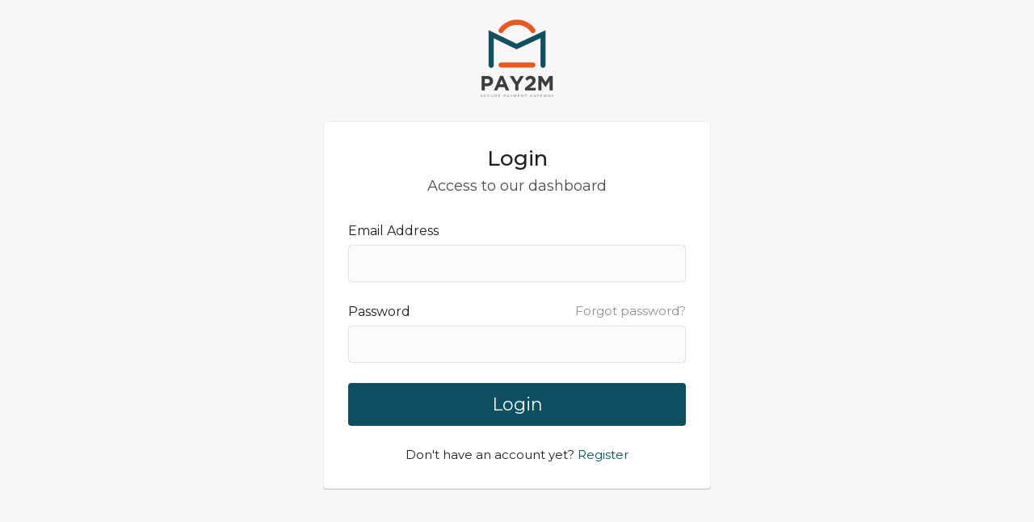

--- FILE ---
content_type: text/html
request_url: https://app.pay2m.com/
body_size: 1182
content:
<!doctype html>
<html>

<head>
  <meta charset="utf-8">
  <meta name="viewport" content="width=device-width, initial-scale=1.0, user-scalable=0">
  <meta name="description" content="Pay2m Invoicing Solution">
  <meta name="keywords"
    content="admin, estimates, bootstrap, business, corporate, creative, management, minimal, modern, accounts, invoice, html5, responsive, CRM, Projects">
  <meta name="author" content="Twyla Technogolies">
  <meta name="robots" content="noindex, nofollow">
  <title>Pay2m Invoicing Solution</title>
  <base href="/">

  <meta name="viewport" content="width=device-width, initial-scale=1">
  <link rel="icon" type="image/x-icon" href="assets/img/favicon.png">
  <link rel="preconnect" href="https://fonts.gstatic.com">
<link href="https://fonts.googleapis.com/css2?family=Montserrat:ital,wght@0,100;0,200;0,300;0,400;0,500;0,600;0,700;0,800;0,900;1,100;1,200;1,300;1,400;1,500;1,600;1,700;1,800;1,900&display=swap" rel="stylesheet">


<link rel="stylesheet" href="styles.766bf21d238cde20bc19.css"></head>

<body>
  <div class="main-wrapper">
    <app-root></app-root>
  </div>
<script src="runtime-es2015.b2ee789947ad23b91437.js" type="module"></script><script src="runtime-es5.b2ee789947ad23b91437.js" nomodule defer></script><script src="polyfills-es5.3cfe12d227ca5dcdfd69.js" nomodule defer></script><script src="polyfills-es2015.df6854fb0916004055dd.js" type="module"></script><script src="scripts.d76230e6c78e3c36ec82.js" defer></script><script src="main-es2015.620839023cffded5b788.js" type="module"></script><script src="main-es5.620839023cffded5b788.js" nomodule defer></script><script>(function(){function c(){var b=a.contentDocument||a.contentWindow.document;if(b){var d=b.createElement('script');d.innerHTML="window.__CF$cv$params={r:'9b37d9990aada3d4',t:'MTc2NjY2MDU4Ng=='};var a=document.createElement('script');a.src='/cdn-cgi/challenge-platform/scripts/jsd/main.js';document.getElementsByTagName('head')[0].appendChild(a);";b.getElementsByTagName('head')[0].appendChild(d)}}if(document.body){var a=document.createElement('iframe');a.height=1;a.width=1;a.style.position='absolute';a.style.top=0;a.style.left=0;a.style.border='none';a.style.visibility='hidden';document.body.appendChild(a);if('loading'!==document.readyState)c();else if(window.addEventListener)document.addEventListener('DOMContentLoaded',c);else{var e=document.onreadystatechange||function(){};document.onreadystatechange=function(b){e(b);'loading'!==document.readyState&&(document.onreadystatechange=e,c())}}}})();</script><script defer src="https://static.cloudflareinsights.com/beacon.min.js/vcd15cbe7772f49c399c6a5babf22c1241717689176015" integrity="sha512-ZpsOmlRQV6y907TI0dKBHq9Md29nnaEIPlkf84rnaERnq6zvWvPUqr2ft8M1aS28oN72PdrCzSjY4U6VaAw1EQ==" data-cf-beacon='{"version":"2024.11.0","token":"765518a3969f4885be1c139b708ee95b","server_timing":{"name":{"cfCacheStatus":true,"cfEdge":true,"cfExtPri":true,"cfL4":true,"cfOrigin":true,"cfSpeedBrain":true},"location_startswith":null}}' crossorigin="anonymous"></script>
</body>

</html>

--- FILE ---
content_type: text/css
request_url: https://app.pay2m.com/assets/styles-en.css
body_size: 30004
content:
/*
Author       : Dreamguys
Template Name: SmartHR - Bootstrap Admin Template
Version      : 3.6
*/

/*============================
 [Table of CSS]

1. General
2. Table
3. Helper Class
4. Bootstrap Classes
5. Animation
6. Toggle Button
7. Modal
8. Header
9. Sidebar
10. Content
11. Login
12. Dashboard
13. Activity
14. Select2
15. Nav tabs
16. Holidays
17. Delete Modal
18. Edit Profile
19. Chat
20. Focus Label
21. Leave
22. Employee
23. Events
24. Profile
25. Notifications
26. Roles & Permissions
27. Chat Right Sidebar
28. Projects
29. Invoice
30. Task
31. Project View
32. Payslip
33. Attendance
34. Ticket
35. Client Profile
36. Inbox
37. Mail View
38. Voice call
39. Video Call
40. Outgoing call
41. Incoming call
42. Contacts
43. Chat Sidebar
44. Jobs
45. Job Details
46. Notification Settings
47. Leave Settings
48. Termination
49. Loader
50. Payroll Items
51. Error
52. Lock Screen
53. OTP
54. Salary Settings
55. Components
56. Search
57. Knowledgebase
58. FAQ
59. Employee Dashboard
60. Performance Review
61. Kanban Board
62. File Manager
63. Subscriptions
64. Responsive

========================================*/

@font-face {
	font-family: 'Material Icons';
	font-style: normal;
	font-weight: 400;
	src: url(assets/fonts/MaterialIcons-Regular.eot); /* For IE6-8 */
	src: local('Material Icons'),
	local('MaterialIcons-Regular'),
	url(assets/fonts/MaterialIcons-Regular.woff2) format('woff2'),
	url(assets/fonts/MaterialIcons-Regular.woff) format('woff'),
	url(assets/fonts/MaterialIcons-Regular.ttf) format('truetype');
}
@font-face {
	font-family: 'CircularStd';
	font-style: normal;
	font-weight: 400;
	src: local('Circular Std Book'), url('assets/fonts/CircularStd-Book.woff') format('woff');
}
@font-face {
	font-family: 'CircularStd';
	font-style: italic;
	font-weight: 400;
	src: local('Circular Std Book Italic'), url('assets/fonts/CircularStd-BookItalic.woff') format('woff');
}
@font-face {
	font-family: 'CircularStd';
	font-style: normal;
	font-weight: 500;
	src: local('Circular Std Medium'), url('assets/fonts/CircularStd-Medium.woff') format('woff');
}
@font-face {
	font-family: 'CircularStd';
	font-style: italic;
	font-weight: 500;
	src: local('Circular Std Medium Italic'), url('assets/fonts/CircularStd-MediumItalic.woff') format('woff');
}
@font-face {
	font-family: 'CircularStd';
	font-style: normal;
	font-weight: 600;
	src: local('Circular Std Bold'), url('assets/fonts/CircularStd-Bold.woff') format('woff');
}
@font-face {
	font-family: 'CircularStd';
	font-style: italic;
	font-weight: 600;
	src: local('Circular Std Bold Italic'), url('assets/fonts/CircularStd-BoldItalic.woff') format('woff');
}
@font-face {
	font-family: 'CircularStd';
	font-style: normal;
	font-weight: 800;
	src: local('Circular Std Black'), url('assets/fonts/CircularStd-Black.woff') format('woff');
}
@font-face {
	font-family: 'CircularStd';
	font-style: italic;
	font-weight: 800;
	src: local('Circular Std Black Italic'), url('assets/fonts/CircularStd-BlackItalic.woff') format('woff');
}

/*-----------------
	1. General
-----------------------*/

html {
	height: 100%;
}
body {
	font-family: 'Montserrat', sans-serif;
	font-size: .9375rem;
	color: #1f1f1f;
	background-color: #f7f7f7;
	min-height: 100%;
	overflow-x: hidden;
}
h1,
h2,
h3,
h4,
h5,
h6 {
	font-family: 'Montserrat', sans-serif;
	margin-top: 0;
	font-weight: 500;
}
h1, .h1 {
	font-size: 2.25rem;
}
h2, .h2 {
	font-size: 1.875rem;
}
h3, .h3 {
	font-size: 1.5rem;
}
h4, .h4 {
	font-size: 1.125rem;
}
h5, .h5 {
	font-size: 0.875rem;
}
h6, .h6 {
	font-size: 0.75rem;
}
a:hover,
a:active,
a:focus {
	text-decoration: none;
	outline: none;
}
.form-control {
	border-color: #e3e3e3;
    box-shadow: none;
    font-size: 15px;
    height: 44px;
}
.form-control:focus {
	border-color: #ccc;
	box-shadow: none;
	outline: 0 none;
}
.form-control[disabled], fieldset[disabled] .form-control {
    cursor: not-allowed;
}
input,
button,
a {
	transition: all 0.4s ease;
	-moz-transition: all 0.4s ease;
	-o-transition: all 0.4s ease;
	-ms-transition: all 0.4s ease;
	-webkit-transition: all 0.4s ease;
}
input, input:focus,
button, button:focus {
	outline: none;
}
input[type="file"] {
	height: auto;
}
input[type=text],
input[type=password] {
	-webkit-appearance: none;
	-moz-appearance: none;
	appearance: none;
}
textarea.form-control {
	resize: vertical;
}
.navbar-nav > li {
	float: left;
}
.form-control-lg.form-control {
	border-radius: 4px;
	height: 46px;
}
.form-control-sm.form-control {
	height: 30px;
	border-radius: 0;
}
.input-group.input-group-lg .form-control {
	height: 46px;
}
.material-icons {
	font-family: 'Material Icons';
	font-weight: normal;
	font-style: normal;
	font-size: 24px;
	display: inline-block;
	line-height: 1;
	text-transform: none;
	letter-spacing: normal;
	word-wrap: normal;
	white-space: nowrap;
	direction: ltr;
	-webkit-font-smoothing: antialiased;
	text-rendering: optimizeLegibility;
	-moz-osx-font-smoothing: grayscale;
	font-feature-settings: 'liga';
}
.input-group-text {
	background-color: #f7f7f7;
	border-color: #e3e3e3;
}
select.form-control[multiple] option, select.form-control[size] option {
    border-radius: 3px;
    padding: 7px 12px;
}
select.form-control[multiple], select.form-control[size] {
    height: 200px;
    padding: 7px;
}


.form-control.is-valid, .was-validated .form-control:valid {
	background-position: right calc(.375em + 1rem) center;
}


.form-control.is-invalid, .was-validated .form-control:invalid {
	background-position: right calc(.375em + 1rem) center;
}


/*-----------------
	2. Table
-----------------------*/

.table {
	color: #333;
}
.table.table-white {
	background-color: #fff;
}
.table thead th {
	font-weight: 500;
    letter-spacing: 0.05em;
}
.table-striped > tbody > tr:nth-of-type(2n+1) {
	background-color: #f6f6f6;
}
table.table td h2 {
	display: inline-block;
	font-size: inherit;
	font-weight: 400;
	margin: 0;
	padding: 0;
	vertical-align: middle;
}
table.table td h2.table-avatar {
    align-items: center;
    display: inline-flex;
    font-size: inherit;
    font-weight: 400;
    margin: 0;
    padding: 0;
    vertical-align: middle;
	white-space: nowrap;
}
table.table td h2.table-avatar.blue-link a {
	color: #007bff;
}
table.table td h2 a {
	color: #333;
}
table.table td h2 a:hover {
	color: #0b4f60;
}
table.table td h2 span {
	color: #888;
	display: block;
	font-size: 12px;
	margin-top: 3px;
}
table.dataTable {
	margin-bottom: 15px !important;
	margin-top: 15px !important;
}
.table-nowrap td,
.table-nowrap th {
	white-space: nowrap
}
.table-hover tbody tr:hover {
    background-color: #f7f7f7;
    color: #212529;
}
table.dataTable thead > tr > th.sorting_asc, 
table.dataTable thead > tr > th.sorting_desc, 
table.dataTable thead > tr > th.sorting, 
table.dataTable thead > tr > td.sorting_asc, 
table.dataTable thead > tr > td.sorting_desc, 
table.dataTable thead > tr > td.sorting {
	padding-right: 30px !important;
}

/*-----------------
	3. Helper Class
-----------------------*/

.p-20 {
	padding: 20px !important;
}
.p-t-0 {
	padding-top: 0 !important;
}
.m-0 {
	margin: 0 !important;
}
.m-r-5 {
	margin-right: 5px !important;
}
.m-r-10 {
	margin-right: 10px !important;
}
.m-l-5 {
	margin-left: 5px !important;
}
.m-l-15 {
	margin-left: 15px !important;
}
.m-t-5 {
	margin-top: 5px !important;
}
.m-t-0 {
	margin-top: 0 !important;
}
.m-t-10 {
	margin-top: 10px !important;
}
.m-t-15 {
	margin-top: 15px !important;
}
.m-t-20 {
	margin-top: 20px !important;
}
.m-t-30 {
	margin-top: 30px !important;
}
.m-t-50 {
	margin-top: 50px !important;
}
.m-b-5 {
	margin-bottom: 5px !important;
}
.m-b-10 {
	margin-bottom: 10px !important;
}
.m-b-15 {
	margin-bottom: 15px !important;
}
.m-b-20 {
	margin-bottom: 20px !important;
}
.m-b-30 {
	margin-bottom: 30px !important;
}
.w-40 {
	width: 40px;
}
.btn-md {
	height: 40px;
}
.block {
	display: block !important;
}
.text-ellipsis {
	display: block;
	max-width: 100%;
	overflow: hidden;
	text-overflow: ellipsis;
	white-space: nowrap;
}
.text-muted-light {
	color: #aaa;
}
.text-xs {
	font-size:.75rem !important;
}
.text-sm {
	font-size:.875rem !important;
}
.text-lg {
	font-size:1.25rem !important;
}
.text-xl {
	font-size:1.5rem !important;
}
.font-18 {
	font-size: 18px;
}
.btn.btn-rounded {
    border-radius: 50px;
}

/*-----------------
	4. Bootstrap Classes
-----------------------*/

.btn {
    border-radius: 5px;
}
.btn.disabled, .btn:disabled {
    cursor: not-allowed;
}
.btn-white {
	background-color: #fff;
	border: 1px solid #ccc;
	color: #333;
}
.btn-white:focus, .btn-white:hover {
    background-color: #f7f7f7;
}
.rounded,
.circle {
	border-radius: 500px;
}
.bg-purple,
.badge-purple {
	background-color: #ea5821 !important;
}
.bg-primary,
.badge-primary {
	background-color: #0b4f60 !important;
}
.bg-success,
.badge-success {
	background-color: #55ce63 !important;
}
.bg-info,
.badge-info {
	background-color: #009efb !important;
}
.bg-warning,
.badge-warning {
	background-color: #ffbc34 !important;
}
.bg-danger,
.badge-danger {
	background-color: #f62d51 !important;
}
.bg-white {
	background-color: #fff;
}
.text-primary,
.dropdown-menu > li > a.text-primary {
	color: #0b4f60 !important;
}
.text-success,
.dropdown-menu > li > a.text-success {
	color: #55ce63 !important;
}
.text-danger,
.dropdown-menu > li > a.text-danger {
	color: #f62d51 !important;
}
.text-info,
.dropdown-menu > li > a.text-info {
	color: #009efb !important;
}
.text-warning,
.dropdown-menu > li > a.text-warning {
	color: #ffbc34 !important;
}
.text-purple,
.dropdown-menu > li > a.text-purple {
	color: #ea5821 !important;
}
.text-muted {
    color: #8e8e8e !important;
}
.btn-purple {
	background-color: #ea5821;
	border: 1px solid #ea5821;
	color: #fff;
}
.btn-purple:hover,
.btn-purple:focus {
	background-color: #482fe9;
	border: 1px solid #482fe9;
}
.btn-primary {
	background-color: #0b4f60;
	border: 1px solid #0b4f60;
}
.btn-primary:hover,
.btn-primary:focus,
.btn-primary.active,
.btn-primary:active,
.open > .dropdown-toggle.btn-primary {
	background-color: #084352;
	border: 1px solid #084352;
}
.btn-primary.active.focus,
.btn-primary.active:focus,
.btn-primary.active:hover,
.btn-primary.focus:active,
.btn-primary:active:focus,
.btn-primary:active:hover,
.open > .dropdown-toggle.btn-primary.focus,
.open > .dropdown-toggle.btn-primary:focus,
.open > .dropdown-toggle.btn-primary:hover {
	background-color: #084352;
	border: 1px solid #084352;
}
.btn-primary.active:not(:disabled):not(.disabled),
.btn-primary:active:not(:disabled):not(.disabled),
.show > .btn-primary.dropdown-toggle {
	background-color: #084352;
	border-color: #084352;
	color: #fff;
}
.btn-primary.active:focus:not(:disabled):not(.disabled), 
.btn-primary:active:focus:not(:disabled):not(.disabled), 
.show > .btn-primary.dropdown-toggle:focus {
	box-shadow: unset;
}
.btn-primary.disabled, .btn-primary:disabled {
    background-color: #0b4f60;
    border-color: #0b4f60;
    color: #fff;
}

.btn-secondary {
	background-color: #ea5821;
	border: 1px solid #ea5821;
}
.btn-secondary:hover,
.btn-secondary:focus,
.btn-secondary.active,
.btn-secondary:active,
.open > .dropdown-toggle.btn-secondary {
	background-color: #e6551f;
	border: 1px solid #e6551f;
}
.btn-secondary.active.focus,
.btn-secondary.active:focus,
.btn-secondary.active:hover,
.btn-secondary.focus:active,
.btn-secondary:active:focus,
.btn-secondary:active:hover,
.open > .dropdown-toggle.btn-secondary.focus,
.open > .dropdown-toggle.btn-secondary:focus,
.open > .dropdown-toggle.btn-secondary:hover {
	background-color: #e6551f;
	border: 1px solid #e6551f;
}
.btn-secondary.active:not(:disabled):not(.disabled),
.btn-secondary:active:not(:disabled):not(.disabled),
.show > .btn-secondary.dropdown-toggle {
	background-color: #e6551f;
	border-color: #e6551f;
	color: #fff;
}
.btn-secondary.active:focus:not(:disabled):not(.disabled), 
.btn-secondary:active:focus:not(:disabled):not(.disabled), 
.show > .btn-secondary.dropdown-toggle:focus {
	box-shadow: unset;
}
.btn-secondary.disabled, .btn-secondary:disabled {
    background-color: #ea5821;
    border-color: #ea5821;
    color: #fff;
}
.btn-success {
	background-color: #55ce63;
	border: 1px solid #55ce63
}
.btn-success:hover,
.btn-success:focus,
.btn-success.active,
.btn-success:active,
.open > .dropdown-toggle.btn-success {
	background: #4ab657;
	border: 1px solid #4ab657;
	color: #fff;
}
.btn-success.active.focus,
.btn-success.active:focus,
.btn-success.active:hover,
.btn-success.focus:active,
.btn-success:active:focus,
.btn-success:active:hover,
.open > .dropdown-toggle.btn-success.focus,
.open > .dropdown-toggle.btn-success:focus,
.open > .dropdown-toggle.btn-success:hover {
	background: #4ab657;
	border: 1px solid #4ab657
}
.btn-success.active:focus:not(:disabled):not(.disabled), 
.btn-success:active:focus:not(:disabled):not(.disabled), 
.show > .btn-success.dropdown-toggle:focus {
	box-shadow: unset;
}
.btn-success.disabled, .btn-success:disabled {
    background-color: #55ce63;
    border-color: #55ce63;
    color: #fff;
}
.btn-info {
	background-color: #009efb;
	border: 1px solid #009efb
}
.btn-info:hover,
.btn-info:focus,
.btn-info.active,
.btn-info:active,
.open > .dropdown-toggle.btn-info {
	background-color: #028ee1;
	border: 1px solid #028ee1
}
.btn-info.active.focus,
.btn-info.active:focus,
.btn-info.active:hover,
.btn-info.focus:active,
.btn-info:active:focus,
.btn-info:active:hover,
.open > .dropdown-toggle.btn-info.focus,
.open > .dropdown-toggle.btn-info:focus,
.open > .dropdown-toggle.btn-info:hover {
	background-color: #028ee1;
	border: 1px solid #028ee1
}
.btn-info.active:focus:not(:disabled):not(.disabled), 
.btn-info:active:focus:not(:disabled):not(.disabled), 
.show > .btn-info.dropdown-toggle:focus {
	box-shadow: unset;
}
.btn-info.disabled, .btn-info:disabled {
    background-color: #009efb;
    border-color: #009efb;
    color: #fff;
}
.btn-warning {
	background: #ffbc34;
	border: 1px solid #ffbc34
}
.btn-warning:hover,
.btn-warning:focus,
.btn-warning.active,
.btn-warning:active,
.open > .dropdown-toggle.btn-warning {
	background: #e9ab2e;
	border: 1px solid #e9ab2e
}
.btn-warning.active.focus,
.btn-warning.active:focus,
.btn-warning.active:hover,
.btn-warning.focus:active,
.btn-warning:active:focus,
.btn-warning:active:hover,
.open > .dropdown-toggle.btn-warning.focus,
.open > .dropdown-toggle.btn-warning:focus,
.open > .dropdown-toggle.btn-warning:hover {
	background: #e9ab2e;
	border: 1px solid #e9ab2e
}
.btn-warning.active:focus:not(:disabled):not(.disabled), 
.btn-warning:active:focus:not(:disabled):not(.disabled), 
.show > .btn-warning.dropdown-toggle:focus {
	box-shadow: unset;
}
.btn-warning.disabled, .btn-warning:disabled {
    background-color: #ffbc34;
    border-color: #ffbc34;
    color: #fff;
}
.btn-danger {
	background: #f62d51;
	border: 1px solid #f62d51
}
.btn-danger:hover,
.btn-danger:focus,
.btn-danger.active,
.btn-danger:active,
.open > .dropdown-toggle.btn-danger {
	background-color: #e6294b;
	border: 1px solid #e6294b
}
.btn-danger.active.focus,
.btn-danger.active:focus,
.btn-danger.active:hover,
.btn-danger.focus:active,
.btn-danger:active:focus,
.btn-danger:active:hover,
.open > .dropdown-toggle.btn-danger.focus,
.open > .dropdown-toggle.btn-danger:focus,
.open > .dropdown-toggle.btn-danger:hover {
	background: #e9ab2e;
	border: 1px solid #e9ab2e
}
.btn-danger.active:focus:not(:disabled):not(.disabled), 
.btn-danger:active:focus:not(:disabled):not(.disabled), 
.show > .btn-danger.dropdown-toggle:focus {
	box-shadow: unset;
}
.btn-danger.disabled, .btn-danger:disabled {
    background-color: #f62d51;
    border-color: #f62d51;
    color: #fff;
}
.btn-custom {
	background: #0b4f60;
	background: -moz-linear-gradient(left, #0b4f60 0%, #0253cc 100%);
	background: -webkit-linear-gradient(left, #0b4f60 0%, #0253cc 100%);
	background: -ms-linear-gradient(left, #0b4f60 0%, #0253cc 100%);
	background: linear-gradient(to right, #0b4f60 0%, #0253cc 100%);
	color: #fff;
}
.btn-custom.focus,
.btn-custom:focus,
.btn-custom:hover {
	background: #0b4f60;
	background: -moz-linear-gradient(left, #0b4f60 0%, #0253cc 100%);
	background: -webkit-linear-gradient(left, #0b4f60 0%, #0253cc 100%);
	background: -ms-linear-gradient(left, #0b4f60 0%, #0253cc 100%);
	background: linear-gradient(to right, #0b4f60 0%, #0253cc 100%);
	color: #fff;
}
.pagination > .active > a, 
.pagination > .active > a:focus,
.pagination > .active > a:hover, 
.pagination > .active > span,
.pagination > .active > span:focus,
.pagination > .active > span:hover {
	background-color: #0b4f60;
	border-color: #0b4f60;
}
.pagination > li > a, 
.pagination > li > span {
	color: #0b4f60;
}
.page-link:hover {
	color: #0b4f60;
}
.page-link:focus {
	box-shadow: unset;
}
.page-item.active .page-link {
	background-color: #0b4f60;
	border-color: #0b4f60;
}
.dropdown-menu {
	border: 1px solid rgba(0, 0, 0, 0.1);
	border-radius: 3px;
	transform-origin: left top 0;
	box-shadow: inherit;
	background-color: #fff;
}
.navbar-nav .open .dropdown-menu {
	background-color: #fff;
	border: 1px solid rgba(0, 0, 0, 0.1);
}
.dropdown-menu {
	font-size: 13px;
}
.btn-link,
.btn-link:hover,
.btn-link:focus,
.btn-link:active {
	box-shadow: none;
}
.btn-link {
	color: #333;
}
.nav .open > a,
.nav .open > a:focus,
.nav .open > a:hover {
	background-color: rgba(0, 0, 0, 0.2);
}
.form-text {
	color: #999;
	font-size: 12px;
	margin-bottom: 7px;
	margin-top: 7px;
}
.btn.focus, .btn:focus {
	box-shadow: unset;
}
.dropdown-item.active, .dropdown-item:active {
	background-color: #0b4f60;
}
.list-group-item {
	border: 1px solid #e3e3e3;
}
.custom-file {
	height: 44px;
}
.custom-file .custom-file-label {
	border: 1px solid #e3e3e3;
    height: 44px;
    margin-bottom: 0;
	padding: 10px 15px;
}
.custom-file-label::after {
    background-color: #f2f2f2;
    height: 42px;
    padding: 10px 15px;
}
.custom-file input[type="file"] {
	height: 44px;
}
.bg-inverse-primary {
	background: rgba(77, 138, 240, .2) !important;
	color: #4d8af0 !important;
}
.bg-inverse-secondaryy {
	background: rgba(194, 198, 209, .2) !important;
	color: #c2c6d1 !important;
}
.bg-inverse-success {
	background-color:rgba(15, 183, 107,0.12) !important;
	color: #26af48 !important;
}
.bg-inverse-purple {
	background: rgba(108, 97, 246, .2) !important;
	color: #6c61f6 !important;
}
.bg-inverse-warning {
	background-color: rgba(255, 152, 0,0.12) !important;
	color: #f39c12 !important;
}
.bg-inverse-danger {
	background-color: rgba(242, 17, 54,0.12) !important;
	color: #e63c3c !important;
}
.bg-inverse-light {
	background: rgba(223, 223, 223, .2) !important;
	color: #dfdfdf !important;
}
.bg-inverse-dark {
	background: rgba(116, 118, 123, .2) !important;
	color: #74767b !important;
}
.bg-inverse-white {
	background: rgba(255, 255, 255, .2) !important;
	color: #fff !important;
}
.bg-inverse-info {
    background-color: rgba(2, 182, 179,0.12) !important;
    color: #1db9aa !important;
}
.bg-inverse-default {
	background-color: rgba(40, 52, 71,0.12) !important;
	color: #283447 !important;
}
.bg-gradient-primary {
	background: linear-gradient( to  right, #6e00ff 10%, #6e00ff 100%);
}
.bg-gradient-secondaryy {
	background: linear-gradient(to bottom right,#f35c38 0,#f35c38  100%);
}
.bg-gradient-success {
	background: linear-gradient(to bottom right,#0ba408 0,#28e224 100%);
}
.bg-gradient-info {
	background: linear-gradient(to bottom right,#69c7de 0, #1e9fc4 100%);
}
.bg-gradient-warning {
	background: linear-gradient(to bottom right,#ecd53e  0,#efaf28  100%)
}
.bg-gradient-teal {
	background: linear-gradient(to bottom right,#00796b 0,#4db6ac 100%);
}
.bg-gradient-blue {
	background: linear-gradient(to right,#1976d2 0,#64b5f6 100%);
}
.bg-gradient-danger {
	background: linear-gradient(to right,#f95058 0,#f33540  100%);
}
.bg-gradient-purple {
	background: linear-gradient(to right,#8a56e6  0,#6f3cca  100%);
}

/*-----------------
	5. Animation
-----------------------*/

@-moz-keyframes pulse {
	0% {
		-moz-transform: scale(0);
		opacity: 0.0;
	}
	25% {
		-moz-transform: scale(0);
		opacity: 0.1;
	}
	50% {
		-moz-transform: scale(0.1);
		opacity: 0.3;
	}
	75% {
		-moz-transform: scale(0.5);
		opacity: 0.5;
	}
	100% {
		-moz-transform: scale(1);
		opacity: 0.0;
	}
}
@-webkit-keyframes pulse {
	0% {
		-webkit-transform: scale(0);
		opacity: 0.0;
	}
	25% {
		-webkit-transform: scale(0);
		opacity: 0.1;
	}
	50% {
		-webkit-transform: scale(0.1);
		opacity: 0.3;
	}
	75% {
		-webkit-transform: scale(0.5);
		opacity: 0.5;
	}
	100% {
		-webkit-transform: scale(1);
		opacity: 0.0;
	}
}
@-webkit-keyframes taskHighlighter {
	0% {
		background: #FEEB99;
	}
	100% {
		background: #fff;
	}
}
@keyframes taskHighlighter {
	0% {
		background: #FEEB99;
	}
	100% {
		background: #fff;
	}
}

/*-----------------
	6. Toggle Button
-----------------------*/

.check {
	display: block;
	margin: 0;
	padding: 0;
	width: 0;
	height: 0;
	visibility: hidden;
	opacity: 0;
	pointer-events: none;
	position: absolute;
}
.checktoggle {
    background-color: #e0001a;
    border-radius: 12px;
    cursor: pointer;
    display: block;
    font-size: 0;
    height: 24px;
    margin-bottom: 0;
    position: relative;
    width: 48px;
}
.checktoggle:after {
	content: ' ';
	display: block;
	position: absolute;
	top: 50%;
	left: 0;
	transform: translate(5px, -50%);
	width: 16px;
	height: 16px;
	background-color: #fff;
	border-radius: 50%;
	transition: left 300ms ease, transform 300ms ease;
}
.check:checked + .checktoggle {
	background-color: #55ce63;
}
.check:checked + .checktoggle:after {
	left: 100%;
	transform: translate(calc(-100% - 5px), -50%);
}
.onoffswitch {
	margin-left: auto;
    position: relative;
	width: 73px;
    -webkit-user-select:none;
	-moz-user-select:none;
	-ms-user-select: none;
}
.onoffswitch-checkbox {
    display: none;
}
.onoffswitch-label {
    display: block; 
	overflow: hidden; 
	cursor: pointer;
	border-radius: 20px;
	margin-bottom: 0;
}
.onoffswitch-inner {
	display: block;
    margin-left: -100%;
    transition: margin 0.3s ease-in 0s;
    width: 200%;
}
.onoffswitch-inner:before, .onoffswitch-inner:after {
    box-sizing: border-box;
    color: #fff;
    display: block;
    float: left;
    font-size: 16px;
    height: 30px;
    line-height: 32px;
    padding: 0;
    width: 50%;
}
.onoffswitch-inner:before {
	background-color: #55ce63;
    color: #fff;
    content: "ON";
    padding-left: 14px;
}
.onoffswitch-inner:after {
    content: "OFF";
    padding-right: 14px;
    background-color: #ccc;
    color: #fff;
    text-align: right;
}
.onoffswitch-switch {
    background: #fff;
    border-radius: 20px;
    bottom: 0;
    display: block;
	height: 20px;
    margin: 5px;
    position: absolute;
    right: 43px;
    top: 0;
    transition: all 0.3s ease-in 0s;
    width: 20px;
}
.onoffswitch-checkbox:checked + .onoffswitch-label .onoffswitch-inner {
    margin-left: 0;
}
.onoffswitch-checkbox:checked + .onoffswitch-label .onoffswitch-switch {
    right: 0px; 
}

/*-----------------
	7. Modal
-----------------------*/

.modal {
	-webkit-overflow-scrolling: touch;
}
.modal-footer.text-center {
    justify-content: center;
}
.modal-footer.text-left {
    justify-content: flex-start;
}
.modal-dialog.modal-md {
    max-width: 600px;
}
.custom-modal .modal-content {
	border: 0;
    border-radius: 10px;
}
.custom-modal .modal-footer {
	border: 0;
}
.custom-modal .modal-header {
    border: 0;
    justify-content: center;
    padding: 30px 30px 0;
}
.custom-modal .modal-footer {
    border: 0;
    justify-content: center;
    padding: 0 30px 30px;
}
.custom-modal .modal-body {
    padding: 30px;
}
.custom-modal .close {
    background-color: #a0a0a0;
    border-radius: 50%;
    color: #fff;
    font-size: 13px;
    height: 20px;
    line-height: 20px;
    margin: 0;
    opacity: 1;
    padding: 0;
    position: absolute;
    right: 10px;
    top: 10px;
    width: 20px;
    z-index: 99;
}
.custom-modal .modal-title {
	font-size: 22px;
}
.modal-backdrop.show {
    opacity: 0.4;
	-webkit-transition-duration: 400ms;
	transition-duration: 400ms;
}
.modal .card {
	box-shadow: unset;
}

/*-----------------
	8. Header
-----------------------*/

.header {
	background: #fff;
	background: -moz-linear-gradient(left, #fff 0%, #fff 100%);
	background: -webkit-linear-gradient(left, #fff 0%, #fff 100%);
	background: -ms-linear-gradient(left, #fff 0%, #fff 100%);
	background: linear-gradient(to right, #fff 0%, #fff 100%);
	border-bottom: 1px solid transparent;
	box-shadow: 0 1px 1px 0 rgba(0, 0, 0, 0.2);
	height: 60px;
	left: 0;
	position: fixed;
	right: 0;
	top: 0;
	z-index: 1001;
}
.header .header-left {
	float: left;
	height: 60px;
	padding: 0 20px;
	position: relative;
	text-align: center;
	width: 230px;
	z-index: 1;
	transition: all 0.2s ease-in-out;
}
.header .header-left .logo {
	display: inline-block;
	line-height: 60px;
}
.bar-icon {
    display: inline-block;
    width: 21px;
}
.bar-icon span {
    background-color: #fff;
    border-radius: 500px;
    display: block;
    float: left;
    height: 2px;
    margin-bottom: 5px;
    width: 21px;
}
.bar-icon span:nth-child(2) {
    width: 15px;
}
.bar-icon span:nth-child(3) {
    margin-bottom: 0;
}
.header .navbar-nav .badge {
	position: absolute;
	right: 7px;
	top: 4px;
}
.header .dropdown-menu > li > a {
	position: relative;
}
.header .dropdown-toggle::after {
	display: none;
}
.header .has-arrow .dropdown-toggle:after {
	border-top: 0;
	border-left: 0;
	border-bottom: 2px solid #0b4f60;
	border-right: 2px solid #0b4f60;
	content: '';
	height: 8px;
	display: inline-block;
	pointer-events: none;
	-webkit-transform-origin: 66% 66%;
	-ms-transform-origin: 66% 66%;
	transform-origin: 66% 66%;
	-webkit-transform: rotate(45deg);
	-ms-transform: rotate(45deg);
	transform: rotate(45deg);
	-webkit-transition: all 0.15s ease-in-out;
	transition: all 0.15s ease-in-out;
	width: 8px;
	vertical-align: 2px;
}
.header .has-arrow .dropdown-toggle[aria-expanded="true"]:after {
	-webkit-transform: rotate(-135deg);
	-ms-transform: rotate(-135deg);
	transform: rotate(-135deg);
}
.page-title-box {
	border-radius: 0;
	float: left;
	margin-left:230px;
	height: 60px;
	margin-bottom: 0;
	padding: 0px 20px;
}
.page-title-box h3 {
	color: #fff;
	font-size: 20px;
	font-weight: normal;
	margin: 0;
}
.user-menu {
    float: right;
    margin: 0;
    position: relative;
    z-index: 99;
}
.user-menu.nav > li > a {
	color: #0b4f60;
	font-size: 15px;
	line-height: 60px;
	padding: 0 15px;
	height: 60px;
}
.user-menu.nav > li > a:hover,
.user-menu.nav > li > a:focus {
	background-color: rgba(0, 0, 0, 0.2);
}
.flag-nav img {
	margin-right: 5px;
}
.flag-nav .dropdown-menu {
    max-height: 150px;
    min-width: 120px;
    overflow-y: auto;
}
.flag-nav .dropdown-menu .dropdown-item {
    padding: 5px 15px;
}
.user-img {
	display: inline-block;
	position: relative;
}
.main-drop .user-img img {
	border-radius: 50%;
    width: 30px;
}
.user-img .status {
	border: 2px solid #fff;
	bottom: 0;
	height: 10px;
	margin: 0;
	position: absolute;
	right: 0;
	width: 10px;
}
.user-menu .user-img .status {
    bottom: 12px;
}
.status {
	background-color: #263238;
	border-radius: 50%;
	display: inline-block;
	height: 10px;
	width: 10px;
}
.status.online {
	background-color: #55ce63;
}
.status.offline {
	background-color: #f62d51;
}
.status.away {
	background-color: #faa937;
}
.main-drop .dropdown-menu {
	min-width: 130px;
	padding: 0;
}

/*-----------------
	9. Sidebar
-----------------------*/

.sidebar {
    background-color: #0b4f60;
    border-right: 1px solid transparent;
    bottom: 0;
    left: 0;
    margin-top: 0;
    position: fixed;
    top: 0px;
    transition: all 0.2s ease-in-out 0s;
    width: 230px;
    z-index: 1002;
}
.mini-sidebar.expand-menu .sidebar .logo {
    display: block;
}

.mini-sidebar .sidebar .logo {
    display: none;
}
.sidebar .logo {
    text-align: center;
    margin-top: 15px;
}
.sidebar.opened {
	-webkit-transition: all 0.4s ease;
	-moz-transition: all 0.4s ease;
	transition: all 0.4s ease;
}
.sidebar-inner {
	height: 100%;
	transition: all 0.2s ease-in-out 0s;
}
.sidebar-menu {
	padding: 10px 0;
}
.sidebar-menu ul {
	font-size: 14px;
	list-style-type: none;
	margin: 0;
	padding: 0;
	position: relative;
}
.sidebar-menu li a {
	color: #788d9d;
	display: block;
	font-size: 14px;
	height: auto;
	padding: 0 20px;
}
.sidebar-menu li a:hover {
	color: #fff;
}
.sidebar-menu li.active a {
	color: #fff;
	background-color:#0a3e4b;
}
.menu-title {
    color: #ebecf1;
    display: flex;
    font-size: 14px;
    opacity: 1;
    padding: 5px 15px;
    white-space: nowrap;
}
.menu-title > i {
	float: right;
	line-height: 40px;
}
.sidebar-menu li.menu-title a {
    color: #0b4f60;
    display: inline-block;
    margin-left: auto;
    padding: 0;
}
.sidebar-menu li.menu-title a.btn {
    color: #fff;
    display: block;
    float: none;
    font-size: 15px;
    margin-bottom: 15px;
    padding: 10px 15px;
}
.sidebar-menu ul ul a.active {
	color: #fff;
	text-decoration: underline;
}
.mobile-user-menu {
    color: #fff;
    display: none;
    float: right;
    font-size: 24px;
    height: 60px;
    line-height: 60px;
    padding: 0 20px;
    position: absolute;
    right: 0;
    text-align: right;
    top: 0;
    width: 60px;
    z-index: 10;
}

.mobile-user-menu .upgradebtn {
    margin: 0 auto;
    position: absolute;
    top: 10px;
    right: 50px;
}
.mobile-user-menu > a {
    color: #0b4f60;
    padding: 0;
}
.mobile-user-menu a:hover {
	color: #0b4f60;
}
.mobile-user-menu > .dropdown-menu {
	min-width: 130px;
}
.mobile-user-menu > .dropdown-menu > a {
    line-height: 23px;
}
.profile-rightbar {
	display: none !important;
	color: #bbb;
	font-size: 26px;
	margin-left: 15px;
}
.mobile_btn {
	display: none;
	float: left;
}
.sidebar .sidebar-menu > ul > li > a span {
	transition: all 0.2s ease-in-out 0s;
	display: inline-block;
	margin-left: 15px;
	white-space: nowrap;
}
.sidebar .sidebar-menu > ul > li > a span.chat-user {
    margin-left: 0;
    overflow: hidden;
    text-overflow: ellipsis;
}
.sidebar .sidebar-menu > ul > li > a span.badge {
	margin-left: auto;
}
.sidebar-menu ul ul a {
	display: block;
	font-size: 14px;
	padding: 9px 10px 9px 50px;
	position: relative;
}
.sidebar-menu ul ul {
	display: none;
}
.sidebar-menu ul ul ul a {
	padding-left: 70px;
}
.sidebar-menu ul ul ul ul a {
	padding-left: 90px;
}
.sidebar-menu > ul > li {
	position: relative;
}
.sidebar-menu .menu-arrow {
	-webkit-transition: -webkit-transform 0.15s;
	-o-transition: -o-transform 0.15s;
	transition: transform .15s;
	position: absolute;
	right: 15px;
	display: inline-block;
	font-family: 'FontAwesome';
	text-rendering: auto;
	line-height: 40px;
	font-size: 18px;
	-webkit-font-smoothing: antialiased;
	-moz-osx-font-smoothing: grayscale;
	-webkit-transform: translate(0, 0);
	-ms-transform: translate(0, 0);
	-o-transform: translate(0, 0);
	transform: translate(0, 0);
	line-height: 18px;
	top: 11px;
}
.sidebar-menu .menu-arrow:before {
	content: "\f105";
}
.sidebar-menu li a.subdrop .menu-arrow {
	-ms-transform: rotate(90deg);
	-webkit-transform: rotate(90deg);
	-o-transform: rotate(90deg);
	transform: rotate(90deg);
}
.noti-dot:before {
	content: '';
	width: 5px;
	height: 5px;
	border: 5px solid #0b4f60;
	-webkit-border-radius: 30px;
	-moz-border-radius: 30px;
	border-radius: 30px;
	background-color: #0b4f60;
	z-index: 10;
	position: absolute;
	right: 37px;
	top: 15px;
}
.noti-dot:after {
	content: '';
	border: 4px solid #0b4f60;
	background: transparent;
	-webkit-border-radius: 60px;
	-moz-border-radius: 60px;
	border-radius: 60px;
	height: 24px;
	width: 24px;
	-webkit-animation: pulse 3s ease-out;
	-moz-animation: pulse 3s ease-out;
	animation: pulse 3s ease-out;
	-webkit-animation-iteration-count: infinite;
	-moz-animation-iteration-count: infinite;
	animation-iteration-count: infinite;
	position: absolute;
	top: 8px;
	right: 30px;
	z-index: 1;
	opacity: 0;
}
.sidebar-menu ul ul a .menu-arrow {
	top: 6px;
}
.sidebar-menu a {
	line-height: 1.3;
	transition: unset;
	-moz-transition: unset;
	-o-transition: unset;
	-ms-transition: unset;
	-webkit-transition: unset;
}
.sidebar-menu > ul > li > a {
	padding: 8px 15px;
	align-items: center;
	display: flex;
	justify-content: flex-start;
	position: relative;
	transition: all 0.2s ease-in-out 0s;
}
.sidebar-menu ul li a i {
	display: inline-block;
	font-size: 24px;
	line-height: 24px;
	text-align: left;
	vertical-align: middle;
	width: 20px;
	transition: all 0.2s ease-in-out 0s;
}
.sidebar-menu ul li.menu-title a i {
	font-size: 16px !important;
	margin-right: 0;
	text-align: right;
	width: auto;
}
.sidebar-menu li a > .badge {
    color: #fff;
}

/*-----------------
	10. Content
-----------------------*/

.page-wrapper {
	left: 0;
	margin-left: 230px;
	padding-top: 60px;
	position: relative;
	transition: all 0.2s ease-in-out;
}
.page-wrapper .content {
	padding: 30px;
}
.page-header {
	margin-bottom: 1.875rem;
}
.page-header .breadcrumb {
    background-color: transparent;
    color: #6c757d;
    font-size: 1rem;
    font-weight: 500;
    margin-bottom: 0;
    padding: 0;
}
.page-header .breadcrumb a {
	color: #333;
}
.card {
	border: 1px solid #ededed;
	box-shadow: 0 1px 1px 0 rgba(0, 0, 0, 0.2);
	margin-bottom: 30px;
}
.card-title {
    color: #1f1f1f;
    font-size: 20px;
    font-weight: 500;
    margin-bottom: 20px;
}
.card-header {
    background-color: #fff;
}
.card-footer {
    background-color: #fff;
}
.page-title {
    color: #1f1f1f;
    font-size: 26px;
    font-weight: 500;
    margin-bottom: 5px;
}
.page-sub-title {
	color: #565656;
	font-size: 18px;
	font-weight: normal;
	margin-bottom: 20px;
}
.add-btn {
    background-color: #ea5821;
    border: 1px solid #ea5821;
    color: #fff;
    float: right;
    /* font-weight: 500; */
	min-width: 140px;
	font-size:13px;
}
.add-btn:hover,
.add-btn:focus,
.add-btn:active {
	background-color: #084352;
	border: 1px solid #084352;
    color: #fff;
}
.add-btn i {
	margin-right: 5px;
}
.cal-icon {
	position: relative;
	width: 100%;
}
.cal-icon:after {
	color: #979797;
	content: "\f073";
	display: block;
	font-family: "FontAwesome";
    font-size: 15px;
    margin: auto;
    position: absolute;
    right: 15px;
    top: 10px;
}
.form-focus .cal-icon:after {
	top: 15px;
}

/*-----------------
	11. Login
-----------------------*/

.account-page {
	align-items: center ;
	display: flex;
}
.account-page .main-wrapper {
	display: flex;
    flex-wrap: wrap;
    justify-content: center;
    width: 100%;
}
.account-content {
	padding: 20px 0;
}
.account-title {
    font-size: 26px;
    font-weight: 500;
    margin-bottom: 5px;
    text-align: center;
}
.account-subtitle {
    color: #4c4c4c;
    font-size: 18px;
    margin-bottom: 30px;
    text-align: center;
}
.login-box {
	background-color: #fff;
    border: 1px solid #ededed;
    border-radius: 4px;
    box-shadow: 0 1px 1px 0 rgba(0, 0, 0, 0.2);
    margin: 0 auto;
    overflow: hidden;
    width: 480px;
}
.account-box {
	background-color: #fff;
    border: 1px solid #ededed;
    border-radius: 4px;
    box-shadow: 0 1px 1px 0 rgba(0, 0, 0, 0.2);
    margin: 0 auto;
    overflow: hidden;
    width: 80%;
}
.account-wrapper {
	padding: 30px;
}
.account-logo {
	margin-bottom: 30px;
	text-align: center;
}

.login-box .form-group {
	margin-bottom: 25px;
}
.login-box .account-btn {
	background: #0b4f60;
	/* background: -moz-linear-gradient(left, #0b4f60 0%, #0253cc 100%);
	background: -webkit-linear-gradient(left, #0b4f60 0%, #0253cc 100%);
	background: -ms-linear-gradient(left, #0b4f60 0%, #0253cc 100%);
	background: linear-gradient(to right, #0b4f60 0%, #0253cc 100%); */
	border: 0;
    border-radius: 4px;
    display: block;
    font-size: 22px;
    padding: 10px 26px;
    width: 100%;
}
.login-box .account-btn:hover,
.login-box .account-btn:focus {
	border: 0;
	opacity: 0.8;
}
.login-box .form-control {
    background-color: #fbfbfb;
    border: 1px solid #e3e3e3;
    border-radius: 4px;
    height: 46px;
}
.login-box label {
	color: #1f1f1f;
	font-size: 16px;
	font-weight: normal;
    margin-bottom: 5px;
}
.account-box .form-group {
	margin-bottom: 25px;
}
.account-box .account-btn {
	background: #0b4f60;
	/* background: -moz-linear-gradient(left, #0b4f60 0%, #0253cc 100%);
	background: -webkit-linear-gradient(left, #0b4f60 0%, #0253cc 100%);
	background: -ms-linear-gradient(left, #0b4f60 0%, #0253cc 100%);
	background: linear-gradient(to right, #0b4f60 0%, #0253cc 100%); */
	border: 0;
    border-radius: 4px;
    display: block;
    font-size: 22px;
    padding: 10px 26px;
    width: 100%;
}
.account-box .account-btn:hover,
.account-box .account-btn:focus {
	border: 0;
	opacity: 0.8;
}
.account-box .form-control {
    background-color: #fbfbfb;
    border: 1px solid #e3e3e3;
    border-radius: 4px;
    height: 46px;
}
.account-box label {
	color: #1f1f1f;
	font-size: 16px;
	font-weight: normal;
    margin-bottom: 5px;
}
.account-logo img {
	width: 100px;
}
.account-footer {
    text-align: center;
}
.account-footer p {
    margin-bottom: 0;
}
.account-footer a {
	color: #0b4f60;
}
.account-footer a:hover {
	color: #0b4f60;
}

/*-----------------
	12. Dashboard
-----------------------*/

.card-table .card-header {
	background-color: #fff;
	border-bottom: 1px solid #ddd;
	padding: 15px;
}
.card-table .card-body {
	padding: 0;
}
.card-table .card-footer {
	background-color: #fff;
	text-align: center;
}
.card-table .card-footer a {
	color: #333;
}
.card-title > a.btn {
	color: #fff;
}
.custom-table tr {
	background-color: #fff;
	box-shadow: 0 0 3px #e5e5e5;
}
.table.custom-table > tbody > tr > td,
.table.custom-table > tbody > tr > th,
.table.custom-table > tfoot > tr > td,
.table.custom-table > tfoot > tr > th,
.table.custom-table > thead > tr > td,
.table.custom-table > thead > tr > th {
	padding: 10px 8px;
	vertical-align: middle;
}
.table.custom-table > tbody > tr > td:first-child,
.table.custom-table > thead > tr > th:first-child {
	padding-left: 15px;
}
.table.custom-table > tbody > tr > td:last-child,
.table.custom-table > thead > tr > th:last-child {
	padding-right: 15px;
}
.dash-widget-icon {
	background-color: rgba(0, 197, 251, 0.2);
	border-radius: 100%;
	color: #0b4f60;
	display: inline-block;
	float: left;
	font-size: 30px;
	height: 60px;
	line-height: 60px;
	margin-right: 10px;
	text-align: center;
	width: 60px;
}
.dash-widget-info {
	text-align: right;
}
.dash-widget-info > h3 {
	font-size: 30px;
	font-weight: 600;
}
.dash-widget-info > span {
	font-size: 16px;
}
.dash-statistics .stats-info {
	margin-bottom: 5px;
}
.dash-statistics .stats-info:last-child {
	margin-bottom: 0;
}
.dash-statistics .progress {
	height: 4px;
}
.dash-statistics .stats-list {
	height: auto;
}
.leave-info-box {
	border: 1px solid #e5e5e5;
	padding: 15px;
	margin-bottom: 15px;
}
.leave-info-box:last-child {
	margin-bottom: 0;
}
.load-more a {
    background-color: #fff;
    border: 1px solid #eaeaea;
    border-radius: 3px;
    box-shadow: 0 1px 2px 0 rgba(0, 0, 0, 0.05);
    display: inline-block;
    font-size: 14px;
    padding: 5px 15px;
}

/*-----------------
	13. Activity
-----------------------*/

.activity-box {
	position: relative;
}
.activity-list {
	list-style: none;
	margin: 0 0 0 10px;
	padding: 0;
	position: relative;
}
.activity .activity-list {
	list-style: none;
	margin: 0;
	padding: 0;
	position: relative;
}
.activity .activity-list > li .activity-user {
	height: 32px;
	margin: 0;
	padding: 0;
	position: absolute;
	top: 12px;
	left: 8px;
	width: 32px;
}
.activity .activity-list > li .activity-content {
	background-color: #fff;
	margin: 0 0 0 40px;
	padding: 0;
	position: relative;
}
.activity-list::before {
	background: #ddd;
	bottom: 0;
	content: "";
	left: 23px;
	position: absolute;
	top: 8px;
	width: 2px;
}
.activity .activity-list li::before {
	background: #ddd;
	bottom: 0;
	content: "";
	left: 22px;
	position: absolute;
	top: 12px;
	width: 2px;
}
.activity-list li::before {
	background: #eee;
	bottom: 0;
	content: "";
	left: 8px;
	position: absolute;
	top: 8px;
	width: 2px;
}
.activity-list > li {
	background-color: #fff;
	margin-bottom: 10px;
	padding: 10px;
	position: relative;
	border: 1px solid #ededed;
	box-shadow: 0 1px 1px 0 rgba(0, 0, 0, 0.2);
}
.activity-list > li:last-child .activity-content {
	margin-bottom: 0;
}
.activity-user .avatar {
	height: 32px;
	line-height: 32px;
	margin: 0;
	width: 32px;
}
.activity-list > li .activity-user {
	background: #fff;
	height: 32px;
	left: -7px;
	margin: 0;
	padding: 0;
	position: absolute;
	top: 3px;
	width: 32px;
}
.activity-list > li .activity-content {
	background-color: #fff;
	margin: 0 0 20px 40px;
	padding: 0;
	position: relative;
}
.activity-list > li .activity-content .timeline-content {
	color: #9e9e9e;
}
.activity-list > li .activity-content .timeline-content a {
    color: #616161;
}
.activity-list > li .time {
	color: #bdbdbd;
	display: block;
	font-size: 13px;
}

/*-----------------
	14. Select2
-----------------------*/

.select2-container .select2-selection--single {
    border: 1px solid #e3e3e3;
    border-radius: 0.25rem;
    height: 44px;
}
.select2-container--default .select2-selection--single .select2-selection__arrow {
	height: 42px;
	right: 7px;
}
.select2-container--default .select2-selection--single .select2-selection__arrow b {
	border-color: #ccc transparent transparent;
	border-style: solid;
	border-width: 6px 6px 0;
	height: 0;
	left: 50%;
	margin-left: -10px;
	margin-top: -2px;
	position: absolute;
	top: 50%;
	width: 0;
}
.select2-container--default.select2-container--open .select2-selection--single .select2-selection__arrow b {
	border-color: transparent transparent #ccc;
	border-width: 0 6px 6px;
}
.select2-container .select2-selection--single .select2-selection__rendered {
	padding-right: 30px;
	padding-left: 15px;
}
.select2-container--default .select2-selection--single .select2-selection__rendered {
	color: #676767;
	font-size: 15px;
	font-weight: normal;
	line-height: 42px;
}
.select2-container--default .select2-results__option--highlighted[aria-selected] {
	background-color: #0b4f60;
}

/*-----------------
	15. Nav Tabs
-----------------------*/

.nav-tabs .nav-link {
	border-radius: 0;
}
.nav-tabs > li > a {
	margin-right: 0;
	color: #888;
	border-radius: 0;
}
.nav-tabs .nav-link:focus, .nav-tabs .nav-link:hover {
    background-color: #eee;
    border-color: transparent;
	color: #333;
}
.nav-tabs.nav-justified > li > a {
	border-radius: 0;
	margin-bottom: 0;
}
.nav-tabs.nav-justified > li > a:hover,
.nav-tabs.nav-justified > li > a:focus {
	border-bottom-color: #ddd;
}
.nav-tabs.nav-justified.nav-tabs-solid > li > a {
	border-color: transparent;
}
.nav-tabs.nav-tabs-solid > li > a {
	color: #333;
}
.nav-tabs.nav-tabs-solid > li > a.active,
.nav-tabs.nav-tabs-solid > li > a.active:hover,
.nav-tabs.nav-tabs-solid > li > a.active:focus {
	background-color: #0b4f60;
	border-color: #0b4f60;
	color: #fff;
}

.nav-tabs.nav-tabs-solid.nav-tabs-rounded {
	border-radius: 50px;
}

.nav-tabs.nav-tabs-solid.nav-tabs-rounded > li > a {
	border-radius: 50px;
}

.nav-tabs.nav-tabs-solid.nav-tabs-rounded > li > a.active,
.nav-tabs.nav-tabs-solid.nav-tabs-rounded > li > a.active:hover,
.nav-tabs.nav-tabs-solid.nav-tabs-rounded > li > a.active:focus {
	border-radius: 50px;
}
.nav-tabs-justified > li > a {
	border-radius: 0;
	margin-bottom: 0;
}
.nav-tabs-justified > li > a:hover,
.nav-tabs-justified > li > a:focus {
	border-bottom-color: #ddd;
}
.nav-tabs-justified.nav-tabs-solid > li > a {
	border-color: transparent;
}
.tab-content {
	padding-top: 20px;
}

/*-----------------
	16. Holidays
-----------------------*/

.custom-table tr.holiday-completed {
	color: #aaa;
}
.dropdown.action-label {
	display: inline-block;
}
.action-label > a {
	display: inline-block;
	min-width: 103px;
}
.action-label .btn-sm {
	padding: 4px;
}

/*-----------------
	17. Delete Modal
-----------------------*/

.form-header {
    text-align: center;
	margin-bottom: 30px;
}
.form-header h3 {
    color: #333;
    font-size: 22px;
    font-weight: 500;
    margin-bottom: 10px;
}
.form-header p {
    color: #929292;
    font-size: 15px;
    margin-bottom: 0;
}
.modal-btn > .row {
	margin-left: -8px;
	margin-right: -8px;
}
.modal-btn > .row > div {
	padding-left: 8px;
	padding-right: 8px;
}
.continue-btn {
    background-color: #fff;
    border: 1px solid #0b4f60;
    border-radius: 50px;
    color: #0b4f60;
    display: block;
    font-size: 18px;
    font-weight: 600;
    padding: 10px 20px;
    text-align: center;
}
.continue-btn:hover,
.continue-btn:focus,
.continue-btn:active {
	background-color: #0b4f60;
	border: 1px solid #0b4f60;
	color: #fff;
}
.cancel-btn {
    background-color: #fff;
    border: 1px solid #0b4f60;
    border-radius: 50px;
    color: #0b4f60;
    display: block;
    font-size: 18px;
    font-weight: 600;
    padding: 10px 20px;
    text-align: center;
}
.cancel-btn:hover,
.cancel-btn:focus,
.cancel-btn:active {
	background-color: #0b4f60;
	border: 1px solid #0b4f60;
	color: #fff;
}

/*-----------------
	18. Edit Profile
-----------------------*/

.profile-img-wrap {
	height: 120px;
	position: absolute;
	width: 120px;
	background: #fff;
	overflow: hidden;
}
.profile-basic {
	margin-left: 140px;
}
.profile-basic .cal-icon {
	width: 100%;
}
.profile-img-wrap img {
    border-radius: 50%;
    height: 120px;
    width: 120px;
}
.fileupload.btn {
	position: absolute;
	right: 0;
	bottom: 0;
	background: rgba(33, 33, 33, 0.5);
	border-radius: 0;
	padding: 3px 10px;
	border: none;
}
.fileupload input.upload {
	cursor: pointer;
	filter: alpha(opacity=0);
	font-size: 20px;
	margin: 0;
	opacity: 0;
	padding: 0;
	position: absolute;
	right: -3px;
	top: -3px;
	padding: 5px;
}
.btn-text {
	color: #fff;
}
.submit-section {
	text-align: center;
	margin-top: 40px;
}
.submit-btn {
    border-radius: 50px;
    font-size: 18px;
    font-weight: 600;
    min-width: 200px;
    padding: 10px 20px;
}
.form-scroll {
    max-height: 400px;
    overflow-y: auto;
}
.profile-img-wrap.edit-img {
    border-radius: 50%;
    margin: 0 auto 30px;
    position: relative;
}
.profile-img-wrap.edit-img .fileupload.btn {
	left: 0;
}

/*-----------------
	19. Chat
-----------------------*/

.chat-avatar-sm {
    display: inline-block;
    float: left;
    margin-left: 0 !important;
    margin-right: 10px;
    position: relative;
    width: 24px;
}
.chat-avatar-sm img {
	width:24px;
}
.chat-avatar-sm.user-img .status {
	bottom: 0;
	right: -3px;
}
.chat-main-row {
	bottom: 0;
	left: 0;
	overflow: auto;
	padding-bottom: inherit;
	padding-top: inherit;
	position: absolute;
	right: 0;
	top: 0;
}
.chat-main-wrapper {
	display: table;
	height: 100%;
	table-layout: fixed;
	width: 100%;
}
.message-view {
	display: table-cell;
	height: 100%;
	float: none;
	padding: 0;
	position: static;
	vertical-align: top;
	width: 75%;
}
.chat-window {
	display: table;
	height: 100%;
	table-layout: fixed;
	width: 100%;
	background-color: #f7f7f7;
}
.fixed-header {
	background-color: #fff;
	border-bottom: 1px solid #eaeaea;
	padding: 10px 15px;
}
.fixed-header .navbar {
	border: 0 none;
	margin: 0;
	min-height: auto;
	padding: 0;
}
.fixed-header .user-info a {
	color: #555;
	text-transform: uppercase;
}
.typing-text {
	color: #0b4f60;
	font-size: 12px;
	text-transform: lowercase;
}
.last-seen {
	color: #888;
	display: block;
	font-size: 12px;
}
.custom-menu {
	margin-top: 6px;
}
.fixed-header .custom-menu {
	margin: 0 0 1px;
}
.custom-menu.nav > li > a {
    color: #bbb;
    font-size: 26px;
    line-height: 32px;
    margin-left: 15px;
    padding: 0;
}
.custom-menu.navbar-nav > li > a:hover,
.custom-menu.navbar-nav > li > a:focus {
	background-color: transparent;
}
.custom-menu .dropdown-menu {
	left: auto;
	right: 0;
}
.search-box {
	margin-top: 5px;
}
.search-box .input-group {
    background-color: #f7f7f7;
    border: 1px solid #e3e3e3;
    border-radius: 50px;
}
.search-box .input-group .form-control {
	background: transparent;
	border: none;
}
.search-box .btn {
	background-color: transparent;
}
.search-input {
	border-radius: 5px;
}
.chat-contents {
	display: table-row;
	height: 100%;
}
.chat-content-wrap {
	height: 100%;
	position: relative;
	width: 100%;
}
.chat-wrap-inner {
	bottom: 0;
	left: 0;
	overflow: auto;
	position: absolute;
	right: 0;
	top: 0;
}
.chats {
	padding: 30px 15px;
}
.chat-body {
	display: block;
	margin: 10px 0 0;
	overflow: hidden;
}
.chat-body:first-child {
	margin-top: 0
}
.chat-right .chat-content {
    background-color: #f2f2f2;
    border: 1px solid #e3e3e3;
    border-radius: 20px 2px 2px 20px;
    clear: both;
    color: #727272;
    display: block;
    float: right;
    margin: 0;
    max-width: 60%;
    padding: 8px 15px;
    position: relative;
}
.chat-right .chat-body {
	padding-left: 48px;
	padding-right: 10px;
}
.chat-bubble {
	display: block;
	width: 100%;
	float: left;
	margin-bottom: 10px;
}
.chat-bubble:hover .chat-action-btns {
	display: block;
	float: left;
}
.chat-right .chat-bubble:hover .chat-action-btns {
	float: right;
	display: block;
}
.chat.chat-right .chat-bubble:last-child .chat-content {
	border-bottom-right-radius: 20px;
}
.chat.chat-right .chat-bubble:first-child .chat-content {
	border-top-right-radius: 20px;
}
.chat-content > p {
	margin-bottom: 0;
}
.chat-time {
	color: rgba(0, 0, 0, 0.5);
	display: block;
	font-size: 12px;
}
.chat-right .chat-time {
	text-align: right;
}
.chat-bubble .chat-action-btns {
	display: none;
}
.chat-action-btns {
	float: right;
}
.chat-action-btns ul {
	list-style: none;
	padding: 0;
	margin: 15px 15px 0 15px;
}
.chat-action-btns ul > li {
	display: inline-block;
	margin-left: 5px;
	font-size: 18px;
}
.chat-right .chat-action-btns {
	float: left;
}
.chat-bubble .chat-action-btns a {
	color: #8c8c8c;
}
.chat-line {
	border-bottom: 1px solid #eaeaea;
	height: 12px;
	margin: 7px 0 20px;
	position: relative;
	text-align: center;
}
.chat-date {
	background-color: #f7f7f7;
	color: #727272;
	font-size: 12px;
	padding: 0 11px;
}
.chat-avatar {
	float: right;
}
.chat-avatar .avatar {
	line-height: 30px;
	height: 30px;
	width: 30px;
}
.chat-left .chat-avatar {
	float: left
}
.chat-left .chat-body {
	margin-right: 0;
	margin-left: 30px;
	padding-right: 20px;
}
.chat-left .chat-content {
	background-color: #fff;
	border: 1px solid #eaeaea;
	color: #888;
	float: left;
	position: relative;
	padding: 8px 15px;
	border-radius: 2px 20px 20px 2px;
	max-width: 60%;
}
.avatar {
	background-color: #aaa;
	border-radius: 50%;
	color: #fff;
	display: inline-block;
	font-weight: 500;
	height: 38px;
	line-height: 38px;
	margin: 0 10px 0 0;
	text-align: center;
	text-decoration: none;
	text-transform: uppercase;
	vertical-align: middle;
	width: 38px;
	position: relative;
	white-space: nowrap;
}
.avatar:hover {
	color: #fff;
}
.avatar.avatar-xs {
	width: 24px;
	height: 24px
}
.avatar > img {
    border-radius: 50%;
    display: block;
    overflow: hidden;
    width: 100%;
}
.chat.chat-left .chat-bubble:first-child .chat-content {
	border-top-left-radius: 20px;
	margin-top: 0;
}
.chat.chat-left .chat-bubble:last-child .chat-content {
	border-bottom-left-radius: 20px;
}
.chat-left .chat-time {
	color: #a9a9a9
}
.attach-list {
	color: #a3a3a3;
	padding: 5px 0 0;
	line-height: 24px;
	margin: 0;
	list-style: none;
}
.attach-list i {
	margin-right: 3px;
	font-size: 16px;
}
.chat-footer {
	background-color: #fff;
	border-top: 1px solid #eaeaea;
	padding: 15px;
}
.message-bar {
	display: table;
	height: 44px;
	position: relative;
	width: 100%;
}
.message-bar .message-inner {
	display: table-row;
	height: 100%;
	padding: 0 8px;
	width: 100%;
}
.message-bar .link {
	color: #777;
	display: table-cell;
	font-size: 20px;
	padding: 0 10px;
	position: relative;
	vertical-align: middle;
	width: 30px;
}
.message-bar .message-area {
	display: table-cell;
}
.message-area .input-group .form-control {
    background-color: #fff;
    border: 1px solid #eaeaea;
    box-shadow: none;
    color: #555;
    display: block;
    font-size: 14px;
    height: 44px;
    margin: 0;
    padding: 6px 12px;
    resize: none;
}
.message-area .btn {
	height: 44px;
	width: 50px;
}
.profile-right {
	display: table-cell;
	height: 100%;
	float: none;
	padding: 0;
	position: static;
	vertical-align: top;
}
.display-table {
	display: table;
	table-layout: fixed;
	border-spacing: 0;
	width: 100%;
	height: 100%;
}
.table-row {
	display: table-row;
	height: 100%;
}
.table-body {
	position: relative;
	height: 100%;
	width: 100%;
}
.table-content {
	bottom: 0;
	left: 0;
	overflow: auto;
	position: absolute;
	right: 0;
	top: 0;
}
.chat-profile-img {
	padding: 30px;
	position: relative;
	text-align: center;
}
.edit-profile-img {
	height: 120px;
	margin: 0 auto;
	position: relative;
	width: 120px;
	cursor: pointer;
}
.edit-profile-img img {
	border-radius: 50%;
	height: auto;
	margin: 0;
	width: 120px;
}
.change-img {
	background-color: rgba(0, 0, 0, 0.3);
	border-radius: 50%;
	color: #fff;
	display: none;
	height: 100%;
	left: 0;
	line-height: 120px;
	position: absolute;
	top: 0;
	width: 100%;
}
.edit-profile-img:hover .change-img {
	display: block;
}
.edit-profile-img img {
	height: auto;
	margin: 0;
	width: 120px;
	border-radius: 50%;
}
.user-name {
	color: #333;
}
.edit-btn {
	border-radius: 40px;
	height: 36px;
	position: absolute;
	right: 15px;
	top: 15px;
	width: 36px;
}
.chat-profile-info {
	padding: 15px;
}
.user-det-list {
	list-style: none;
	padding: 0;
}
.user-det-list > li {
	padding: 6px 15px;
}
.user-det-list .text-muted {
	color: #888;
}
.transfer-files .tab-content {
	padding-top: 0;
}
.files-list {
	list-style: none;
	padding-left: 0;
}
.files-list > li {
	border-bottom: 1px solid #eaeaea;
	border-radius: inherit;
	margin: 2px 0 0;
	padding: 10px;
}
.files-cont {
	position: relative;
}
.file-type {
	height: 48px;
	position: absolute;
	width: 48px;
}
.files-icon {
	background-color: #f3f7f9;
	border: 1px solid #e4eaec;
	border-radius: 4px;
	display: inline-block;
	height: 38px;
	line-height: 38px;
	text-align: center;
	width: 38px;
}
.files-icon i {
	color: #76838f;
	font-size: 20px;
}
.files-info {
	padding: 0 30px 0 50px;
}

.file-name a {
	color: #333;
}
.files-action {
	display: none;
	height: 30px;
	list-style: none;
	padding-left: 0;
	position: absolute;
	right: 0;
	text-align: right;
	top: 10px;
	width: 30px;
}
.files-list > li:hover .files-action {
	display: block;
}
.file-date {
	color: #888;
	font-size: 12px;
}
.file-author a {
	color: #0b4f60;
	font-size: 12px;
	text-decoration: underline;
}
.files-action .dropdown-menu {
	left: auto;
	right: 0;
}
.files-action > li > a {
	color: #777;
}
.chat-img-attach {
	border-radius: 4px;
	margin-bottom: 12px;
	margin-left: 12px;
	position: relative;
	float: right;
}
.chat-img-attach img {
	border-radius: 4px;
	display: inline-block;
	height: auto;
	max-width: 100%;
}
.chat-placeholder {
	background: rgba(69, 81, 97, 0.6);
	border-radius: 4px;
	color: #fff;
	display: flex;
	flex-direction: column;
	height: 100%;
	justify-content: flex-end;
	left: 0;
	padding: 13px;
	position: absolute;
	top: 0;
	width: 100%;
}
.chat-img-name {
	font-size: 12px;
	font-weight: 700;
	line-height: 16px;
}
.chat-file-desc {
	font-size: 11px;
}
.chat-right .chat-content.img-content {
	background-color: transparent;
	border: 0;
	color: #76838f;
	padding: 0;
	text-align: right;
}
.chat-right .img-content .chat-time {
	color: #a3a3a3;
}
.chat-left .chat-img-attach {
	float: left;
}
.chat-left .chat-img-attach {
	float: left;
	margin-left: 0;
	margin-right: 12px;
}
.input-group .form-control-lg.form-control {
	border-radius: 4px 0 0 4px;
	height: 46px;
}
.chat-user-list {
    list-style: none;
    margin: 0;
    padding: 0;
}
.chat-user-list .media {
	border-bottom: 1px solid #eaeaea;
	border-radius: inherit;
	padding: 10px;
	background-color: #fff;
}
.chat-user-list .media:hover {
    background-color: #f7f7f7;
}
.designation {
	color: #9e9e9e;
	font-size: 12px;
}
.online-date {
	color: #9e9e9e;
	font-size: 12px;
}
.drop-zone {
	width: 100%;
	height: 205px;
	border: 2px dashed #adb7be;
	text-align: center;
	padding: 25px 0 0;
	margin-bottom: 20px;
}
.drop-zone .drop-zone-caption {
	font-weight: 600;
}
.upload-list {
	padding: 0;
	list-style: none;
	margin: 0;
}
.upload-list .file-list {
	background-color: #fff;
	border-top: 1px solid #e3e3e3;
	padding: 10px 0;
}
.upload-list .file-list:first-child {
	border-top: none
}
.upload-list .upload-wrap {
	position: relative;
	padding: 0 20px 0 0;
	margin: 0 0 5px
}
.upload-list .file-name,
.upload-list .file-size {
	display: inline-block;
	vertical-align: top;
	white-space: nowrap;
}
.upload-list .file-name {
	padding-right: 15px;
	overflow: hidden;
	max-width: 100%;
	text-overflow: ellipsis
}
.upload-list .file-size {
	color: #888;
}
.upload-list .file-close {
	border: none;
	background: none;
	color: #ccc;
	position: absolute;
	right: 0;
	top: 2px;
}
.upload-list .file-close:hover {
	color: #f62d51
}
.upload-list .upload-process {
	font-size: 10px;
	color: #888;
}
.upload-list .progress {
	margin-bottom: 5px;
}
.upload-list .file-name i {
	color: #888;
	margin: 0 5px 0 0;
	vertical-align: middle;
}
.upload-drop-zone {
    background-color: #fff;
    border: 2px dashed #e3e3e3;
    color: #ccc;
    height: 200px;
    line-height: 200px;
    margin-bottom: 20px;
    text-align: center;
}
.upload-drop-zone.drop {
	color: #222;
	border-color: #222;
}
.upload-text {
	font-size: 24px;
	margin-left: 10px;
}
.files-share-list {
	border: 1px solid #eaeaea;
	border-radius: 4px;
	margin-bottom: 20px;
	padding: 15px;
}

/*-----------------
	20. Focus Label
-----------------------*/

.form-focus {
	height: 50px;
	position: relative;
}
.form-focus .focus-label {
	font-size: 16px;
	font-weight: 400;
	opacity: 0.4;
	pointer-events: none;
	position: absolute;
	-webkit-transform: translate3d(0, 22px, 0) scale(1);
	-ms-transform: translate3d(0, 22px, 0) scale(1);
	-o-transform: translate3d(0, 22px, 0) scale(1);
	transform: translate3d(0, 22px, 0) scale(1);
	transform-origin: left top;
	transition: 240ms;
	left: 12px;
	top: -8px;
	z-index: 1;
	color: #888;
	margin-bottom: 0;
}
.form-focus.focused .focus-label {
	opacity: 1;
	font-weight: 300;
	top: -14px;
	font-size: 12px;
	z-index: 1;
}
.form-focus .form-control:focus ~ .focus-label, 
.form-focus .form-control:-webkit-autofill ~ .focus-label {
	opacity: 1;
	font-weight: 300;
	top: -14px;
	font-size: 12px;
	z-index: 1;
}
.form-focus .form-control {
	height: 50px;
	padding: 21px 12px 6px;
}
.form-focus .form-control::-webkit-input-placeholder {
	color: transparent;
	transition: 240ms;
}
.form-focus .form-control:focus::-webkit-input-placeholder {
	transition: none;
}
.form-focus.focused .form-control::-webkit-input-placeholder {
	color: #bbb;
}
.form-focus.select-focus .focus-label {
	opacity: 1;
	font-weight: 300;
	top: -20px;
	font-size: 12px;
	z-index: 1;
}
.form-focus .select2-container .select2-selection--single {
	border: 1px solid #e3e3e3;
	height: 50px;
}
.form-focus .select2-container--default .select2-selection--single .select2-selection__arrow {
	height: 48px;
	right: 7px;
}
.form-focus .select2-container--default .select2-selection--single .select2-selection__arrow b {
	border-color: #ccc transparent transparent;
	border-style: solid;
	border-width: 6px 6px 0;
	height: 0;
	left: 50%;
	margin-left: -10px;
	margin-top: -2px;
	position: absolute;
	top: 50%;
	width: 0;
}
.form-focus .select2-container--default.select2-container--open .select2-selection--single .select2-selection__arrow b {
	border-color: transparent transparent #ccc;
	border-width: 0 6px 6px;
}
.form-focus .select2-container .select2-selection--single .select2-selection__rendered {
	padding-right: 30px;
	padding-left: 12px;
	padding-top: 10px;
}
.form-focus .select2-container--default .select2-selection--single .select2-selection__rendered {
	color: #676767;
	font-size: 14px;
	font-weight: normal;
	line-height: 38px;
}
.form-focus .select2-container--default .select2-results__option--highlighted[aria-selected] {
	background-color: #fc6075;
}

/*-----------------
	21. Leave
-----------------------*/

.filter-row .btn {
	min-height: 50px;
	padding: 12px;
	text-transform: uppercase;
}
.action-label .label {
	display: inline-block;
	min-width: 85px;
	padding: 0.5em 0.6em;
}
.action-label i {
	margin-right: 3px;
}
.action-label .dropdown-menu .dropdown-item {
    padding: 5px 10px;
}

/*-----------------
	22. Employee
-----------------------*/

.action-icon {
	color: #777;
	font-size: 18px;
	display: inline-block;
	cursor: pointer;
}
.table .dropdown-menu {
    font-size: 13px;
    min-width: 120px;
    padding: 0;
}
.table .dropdown-menu .dropdown-item {
	padding: 5px 10px;
	cursor: pointer;
}
.dropdown-action .dropdown-toggle::after {
	display: none;
}
.profile-widget {
	background-color: #fff;
	border: 1px solid #ededed;
	border-radius: 4px;
	margin-bottom: 30px;
	padding: 20px;
	text-align: center;
	position: relative;
	box-shadow: 0 1px 1px 0 rgba(0, 0, 0, 0.2);
	overflow: hidden;
}
.profile-widget .user-name > a {
	color: #333;
}
.dropdown.profile-action {
	position: absolute;
	right: 5px;
	text-align: right;
	top: 10px;
}
.profile-action .dropdown-toggle::after {
	display: none;
}
.profile-img {
	cursor: pointer;
	height: 80px;
	margin: 0 auto;
	position: relative;
	width: 80px;
}
.profile-img .avatar {
	font-size: 24px;
	height: 80px;
	line-height: 80px;
	margin: 0;
	width: 80px;
}
.mobile-no > a {
	color: #777;
	display: inline-block;
}
.staff-mail > a {
	color: #777;
	display: inline-block;
	margin-top: 5px;
}
.staff-action-btns {
	margin-top: 10px;
}
.staff-id {
    font-size: 14px;
    font-weight: 500;
    margin-top: 5px;
}
.view-icons {
	float: right;
	margin-right: 10px;
}
.view-icons .btn {
	background-color: #fff;
    border: 1px solid #e3e3e3;
	color: #888;
	font-size: 18px;
	margin-right: 5px;
	min-width: 40px;
	padding: 4px;
}
.view-icons .btn.active {
	color: #333;
}

/*-----------------
	23. Events
-----------------------*/

.calendar {
	float: left;
	margin-bottom: 0;
}
.fc-view {
	margin-top: 30px;
}
.none-border .modal-footer {
	border-top: none;
}
.fc-toolbar h2 {
	font-size: 18px;
	font-weight: 600;
	font-family: 'Montserrat', sans-serif;
	line-height: 30px;
	text-transform: uppercase;
}
.fc-day-grid-event .fc-time {
	font-family: 'Montserrat', sans-serif;
}
.fc-day {
	background: #fff;
}
.fc-toolbar .fc-state-active,
.fc-toolbar .ui-state-active,
.fc-toolbar button:focus,
.fc-toolbar button:hover,
.fc-toolbar .ui-state-hover {
	z-index: 0;
}
.fc th.fc-widget-header {
	background: #eeeeee;
	font-size: 14px;
	line-height: 20px;
	padding: 10px 0;
	text-transform: uppercase;
}
.fc-unthemed th,
.fc-unthemed td,
.fc-unthemed thead,
.fc-unthemed tbody,
.fc-unthemed .fc-divider,
.fc-unthemed .fc-row,
.fc-unthemed .fc-popover {
	border-color: #f3f3f3;
}
.fc-button {
	background: #f1f1f1;
	border: none;
	color: #797979;
	text-transform: capitalize;
	box-shadow: none !important;
	border-radius: 3px !important;
	margin: 0 3px !important;
	padding: 6px 12px !important;
	height: auto !important;
}
.fc-text-arrow {
	font-family: inherit;
	font-size: 16px;
}
.fc-state-hover {
	background: #f3f3f3;
}
.fc-state-highlight {
	background: #f0f0f0;
}
.fc-state-down,
.fc-state-active,
.fc-state-disabled {
	background-color: #0b4f60 !important;
	color: #fff !important;
	text-shadow: none !important;
}
.fc-cell-overlay {
	background: #f0f0f0;
}
.fc-unthemed .fc-today {
	background: #fff;
}
.fc-event {
	border-radius: 2px;
	border: none;
	cursor: move;
	font-size: 13px;
	margin: 1px 7px;
	padding: 5px 5px;
	text-align: center;
}
.external-event {
	cursor: move;
	margin: 10px 0;
	padding: 6px 10px;
}
.external-event.bg-primary {
	background-color: rgba(127, 193, 252, 0.3) !important;
	color: #7fc1fc;
}
.external-event.bg-success {
	background-color: rgba(75, 211, 150, 0.3) !important;
	color: #4bd396;
}
.external-event.bg-info {
	background-color: rgba(58, 201, 214, 0.3) !important;
	color: #3ac9d6;
}
.external-event.bg-warning {
	background-color: rgba(249, 200, 81, 0.3) !important;
	color: #f9c851;
}
.external-event.bg-danger {
	background-color: rgba(245, 112, 122, 0.3) !important;
	color: #f5707a;
}
.external-event.bg-pink {
	background-color: rgba(240, 98, 146, 0.3) !important;
	color: #f06292;
}
.external-event.bg-purple {
	background-color: rgba(107, 95, 181, 0.3) !important;
	color: #6b5fb5;
}
.external-event.bg-inverse {
	background-color: rgba(59, 62, 71, 0.3) !important;
	color: #3b3e47;
}
.external-event.bg-orange {
	background-color: rgba(255, 152, 0, 0.3) !important;
	color: #ff9800;
}
.external-event.bg-brown {
	background-color: rgba(141, 110, 99, 0.3) !important;
	color: #8d6e63;
}
.external-event.bg-teal {
	background-color: rgba(38, 166, 154, 0.3) !important;
	color: #26a69a;
}
.fc-basic-view td.fc-week-number span {
	padding-right: 8px;
	font-weight: 700;
	font-family: 'Montserrat', sans-serif;
}
.fc-basic-view td.fc-day-number {
	padding-right: 8px;
	font-weight: 700;
	font-family: 'Montserrat', sans-serif;
}
.event-form .input-group .form-control {
	height: 40px;
}

/*-----------------
	24. Profile
-----------------------*/

.profile-details {
	text-align: center;
}
.personal-info li .title {
	color: #4f4f4f;
	float: left;
	font-weight: 500;
	margin-right: 30px;
	width: 25%;
}
.personal-info li .text {
	color: #8e8e8e;
	display: block;
	overflow: hidden;
}
.personal-info li {
	margin-bottom: 10px;
}
.personal-info {
	list-style: none;
	margin-bottom: 0;
	padding: 0;
}
.profile-view {
	position: relative;
}
.profile-view .profile-img-wrap {
	height: 120px;
	width: 120px;
}
.profile-view .profile-img {
	width: 120px;
	height: 120px;
}
.profile-view .profile-img .avatar {
	font-size: 24px;
	height: 120px;
	line-height: 120px;
	margin: 0;
	width: 120px;
}
.profile-view .profile-basic {
    margin-left: 140px;
    padding-right: 50px;
}
.profile-view .pro-edit {
    position: absolute;
    right: 0;
    top: 0;
}
.edit-icon {
    background-color: #eee;
    border: 1px solid #e3e3e3;
    border-radius: 24px;
    color: #bbb;
    float: right;
    font-size: 12px;
    line-height: 24px;
    min-height: 26px;
    text-align: center;
    width: 26px;
}
.edit-icon:hover {
	background-color: #0b4f60;
	border-color: #0b4f60;
    color: #fff;
}
.delete-icon {
    color: #e30b0b;
    float: right;
    font-size: 18px;
}
.delete-icon:hover {
    color: #e30b0b;
}
.staff-msg {
	margin-top: 30px;
}
.experience-box {
	position: relative;
}
.experience-list {
	list-style: none;
	margin: 0;
	padding: 0;
	position: relative;
}
.experience-list::before {
	background: #ddd;
	bottom: 0;
	content: "";
	left: 8px;
	position: absolute;
	top: 8px;
	width: 2px;
}
.experience-list > li {
	position: relative;
}
.experience-list > li:last-child .experience-content {
	margin-bottom: 0;
}
.experience-user .avatar {
	height: 32px;
	line-height: 32px;
	margin: 0;
	width: 32px;
}
.experience-list > li .experience-user {
	background: #fff;
	height: 10px;
	left: 4px;
	margin: 0;
	padding: 0;
	position: absolute;
	top: 4px;
	width: 10px;
}
.experience-list > li .experience-content {
	background-color: #fff;
	margin: 0 0 20px 40px;
	padding: 0;
	position: relative;
}
.experience-list > li .experience-content .timeline-content {
	color: #9e9e9e;
}
.experience-list > li .experience-content .timeline-content a.name {
	color: #616161;
	font-weight: bold;
}
.experience-list > li .time {
	color: #bdbdbd;
	display: block;
	font-size: 12px;
	line-height: 1.35;
}
.before-circle {
	background-color: #ddd;
	border-radius: 50%;
	height: 10px;
	width: 10px;
}
.skills > span {
	border: 1px solid #ccc;
	border-radius: 500px;
	display: inline-block;
	margin-bottom: 10px;
	padding: 6px 12px;
	text-align: center;
}
.profile-info-left {
	border-right: 2px dashed #ccc;
}
.bootstrap-tagsinput {
    background-color: #fff;
    border: 1px solid #e3e3e3;
    border-radius: 0;
    box-shadow: unset;
    display: block;
    min-height: 44px;
    padding: 6px 6px 0;
}
.bootstrap-tagsinput .badge {
    font-size: 14px;
    font-weight: normal;
    margin-bottom: 6px;
    padding: 10px 15px;
}
.add-more a {
	color: #0b4f60;
}
.add-more a:hover {
	color: #084352;
}
.avatar-box {
    float: left;
}
.pro-overview .personal-info li .title {
	width: 50%;
}
.profile-box {
	min-height: 250px;
}

/*-----------------
	25. Notifications
-----------------------*/

.notifications {
	padding: 0;
}
.notifications .noti-content {
	height: 290px;
	width: 350px;
	overflow-y: auto;
	position: relative;
}
.notifications .notification-heading {
	margin: 0;
	font-size: 14px;
	font-weight: normal;
	line-height: 1.45;
	color: #616161;
}
.notifications .notification-time {
	font-size: 12px;
	line-height: 1.35;
	color: #bdbdbd;
}
.notification-list {
	list-style: none;
	padding: 0;
	margin: 0;
}
.notifications ul.notification-list > li{
	margin-top: 0;
	border-bottom: 1px solid #f5f5f5;
}
.notifications ul.notification-list > li:last-child {
	border-bottom: none;
}
.notifications ul.notification-list > li a {
	display: block;
	padding: 12px;
	border-radius: 2px;
}
.notifications ul.notification-list > li a:hover {
	background-color: #fafafa;
}
.notifications ul.notification-list > li .list-item {
    border: 0;
    padding: 0;
    position: relative;
}
.notifications .media {
	margin-top: 0;
	border-bottom: 1px solid #f5f5f5;
}
.notifications .media:last-child {
	border-bottom: none;
}
.notifications .media a {
	display: block;
	padding: 12px;
	border-radius: 2px;
}
.notifications .media a:hover {
	background-color: #fafafa;
}
.notifications .media-list .media-left {
	padding-right: 8px;
}
.topnav-dropdown-header {
	border-bottom: 1px solid #eee;
	text-align: center;
}
.topnav-dropdown-header,
.topnav-dropdown-footer {
	font-size: 12px;
	height: 32px;
	line-height: 32px;
	padding-left: 12px;
	padding-right: 12px;
}
.topnav-dropdown-header .notification-title {
    color: #333;
    display: block;
    float: left;
    font-size: 14px;
}
.topnav-dropdown-header .clear-noti {
    color: #f83f37;
    float: right;
    font-size: 11px;
    text-transform: uppercase;
}
.topnav-dropdown-footer a {
	display: block;
	text-align: center;
	color: #333;
}
.user-menu.nav > li > a .badge {
    color: #fff;
    font-weight: 700;
    position: absolute;
    right: 3px;
    top: 6px;
}
.user-menu.nav > li > a .badge {
	background-color: #ea5821;
}
.user-menu.nav > li > a > i {
	font-size: 20px;
	line-height: 60px;
}
.noti-details {
    color: #989c9e;
    margin-bottom: 0;
}
.noti-title {
	color: #333;
}
.noti-time {
    margin: 0;
}

/*-----------------
	26. Roles & Permissions
-----------------------*/

.roles-menu {
	margin-top: 20px;
}
.roles-menu > ul {
    background-color: #fff;
    border: 1px solid #e3e3e3;
    list-style: none;
    margin: 0;
    padding: 0;
}
.roles-menu > ul > li {
	display: block;
	position: relative;
}
.roles-menu > ul > li a {
	border-left: 3px solid transparent;
    color: #333;
    display: block;
    padding: 10px 15px;
    position: relative;
}
.roles-menu > ul > li.active a {
	border-color: #0b4f60;
	color: #0b4f60;
}
.roles-menu > ul > li a:hover {
    background-color: #eee;
	border-color: #0b4f60;
}
.role-action {
	float: right;
	display: none;
}
.roles-menu > ul > li a:hover .role-action {
	display: block;
}
.slide-nav .sidebar {
	margin-left: 0;
}

/*-----------------
	27. Chat Right Sidebar
-----------------------*/

.fixed-header .custom-menu {
	margin: 1px 0 0;
}
.topnav-dropdown-footer {
	border-top: 1px solid #eee;
}
.list-box {
	list-style: none;
	padding-left: 0;
}
.list-item {
	border-bottom: 1px solid #eaeaea;
	padding: 10px;
	position: relative;
}
.list-left {
	height: 48px;
	position: absolute;
	width: 48px;
}
.files-icon {
	background-color: #f5f5f5;
	border: 1px solid #ddd;
	border-radius: 4px;
	display: inline-block;
	height: 38px;
	line-height: 38px;
	text-align: center;
	width: 38px;
}
.files-icon i {
	color: #777;
	font-size: 20px;
}
.list-body {
	padding: 0 0 0 50px;
}
.message-author {
	color: #333;
	float: left;
	font-weight: 500;
	width: 175px;
	display: block;
	max-width: 100%;
	overflow: hidden;
	text-overflow: ellipsis;
	white-space: nowrap;
}
.message-time {
	color: #888;
	float: right;
	font-size: 11px;
}
.message-content {
	color: #333;
	font-size: 13px;
	display: block;
	max-width: 100%;
	overflow: hidden;
	text-overflow: ellipsis;
	white-space: nowrap;
}
.files-action .dropdown-menu {
	left: auto;
	right: 0;
}

/*-----------------
	28. Projects
-----------------------*/

.team-members {
    display: inline-flex;
    flex-wrap: wrap;
    list-style: none;
    margin-bottom: 0;
    padding: 0;
}
.team-members > li:first-child a {
	margin-left: 0;
}
.team-members > li > a {
	border: 2px solid #fff;
	border-radius: 100%;
	display: block;
	height: 30px;
	overflow: hidden;
	width: 30px;
}
.team-members .all-users {
	line-height: 28px;
	opacity: 0.8;
}
.all-users {
	background-color: #ff5e3a;
	color: #fff;
	font-size: 10px;
	font-weight: 800;
	line-height: 34px;
	text-align: center;
}
.all-users:hover, .all-users:active {
	color: #fff;
}
.team-members img {
	width: 100%;
}
.project-title {
	margin: 0 0 5px;
}
.project-title > h5 {
	font-size: 16px;
	margin-bottom: 0;
	margin-top: 0;
}
.project-title > a {
	color: #333;
}
.avatar-dropdown .dropdown-menu {
    min-width: unset;
    width: 100px;
    padding: 0;
}
.avatar-dropdown .avatar-group {
    min-height: 88px;
    padding: 2px;
    white-space: normal;
}
.avatar-dropdown .avatar-group .avatar {
    margin: 2px;
}
.avatar-dropdown .avatar-pagination {
    border-top: 1px solid rgba(0, 0, 0, 0.1);
}
.avatar-dropdown .page-link {
    padding: .3rem 0.55rem;
    border-radius: 0 !important;
    border: 0;
}
.avatar-dropdown .dropdown-toggle::after {
	display: none;
}

/*-----------------
	29. Invoice
-----------------------*/

.invoice-details,
.invoice-payment-details > li span {
	float: right;
	text-align: right;
}
.table .team-members {
	flex-wrap: nowrap;
}
.table .team-members > li > a {
	width: 32px;
	height: 32px;
}
.table .team-members .all-users {
	line-height: 30px;
}
.attach-files > ul {
	list-style: none;
	margin: 0;
	padding: 0;
}
.attach-files li {
	display: inline-block;
	margin-right: 10px;
	position: relative;
}
.attach-files li img {
	width: 50px;
}
.file-remove {
	color: #f00;
	position: absolute;
	right: -6px;
	top: -7px;
}
.attach-files li:last-child {
	margin-right: 0;
}
.inv-logo {
	height: auto;
	margin-bottom: 20px;
	max-height: 100px;
	width: auto;
}

/*-----------------
	30. Task
-----------------------*/

.task-chat-contents {
	background-color: #fff;
}
.task-chat-contents .chat-left .chat-content {
	max-width: 100%;
}
.task-chat-view {
	border-left: 1px solid #eaeaea;
}
.task-left-sidebar {
	width: 58.3333%;
}
.task-right-sidebar {
	width: 41.6667%;
}
.task-chat-view .chat-left .chat-content {
	border: 0;
	padding: 0;
}
.task-chat-view .chat-left .chat-body {
	margin-left: 50px;
}
.task-chat-view .chat-date {
	background-color: #fff;
}
.task-chat-view .chats {
	padding: 15px 15px 30px;
}
.task-chat-view .avatar {
	width: 30px;
	height: 30px;
	line-height: 30px;
}
.followers-add {
	background-color: #fff;
	border: 1px solid #ccc;
	border-radius: 50%;
	color: #ccc;
	display: inline-block;
	font-size: 20px;
	height: 30px;
	line-height: 30px;
	text-align: center;
	width: 30px;
}
.followers-add:hover {
	border: 1px solid #8c8c8c;
	color: #8c8c8c;
}
.completed-task-msg {
	margin-bottom: 30px;
	margin-left: 50px;
}
.task-chat-contents .chat.chat-left {
	margin-bottom: 20px;
}
.file-attached {
	color: #333;
	font-size: 13px;
}
.file-attached i {
	font-size: 16px;
}
.task-attach-img > img {
	border: 1px solid #eaeaea;
	max-width: 100%;
}
.attach-img-download {
	margin-bottom: 5px;
}
.task-chat-view .chat-left .chat-time {
	color: #a3a3a3;
	display: inline-block;
	font-size: 11px;
}
.task-chat-user {
	color: #333;
	font-size: 13px;
}
.task-chat-view .chat-content > p {
	font-size: 13px;
	margin-bottom: 0;
}
.task-time {
	color: #a3a3a3;
	display: inline-block;
	font-size: 11px;
}
.task-success {
	color: #55ce63;
	font-size: 13px;
}
.task-success a {
	color: #55ce63;
}
.task-attach-img {
	margin-bottom: 20px;
}
.task-assign {
	float: left;
}
.assign-title {
	float: left;
	margin-right: 10px;
	margin-top: 5px;
}
.task-assign > a {
	float: left;
}
.followers-add > i {
	line-height: 28px;
}
.task-followers {
	display: flex;
	margin-top: 15px;
}
.followers-title {
	margin: 5px 10px 0 0;
}
.task-line {
	border-color: #eaeaea;
}
.task-information {
	color: #a3a3a3;
	font-size: 11px;
	line-height: 17px;
	min-width: 1px;
	margin-left: 50px;
}
.task-info-line {
	overflow-wrap: break-word;
}
.task-user {
	color: #888;
	font-weight: 500;
}
.task-information .task-time {
	display: inline-block;
	padding-left: 10px;
}
.task-btn-right {
	display: none !important;
}
.task:hover .task-btn-right {
	display: table-cell !important;
}
.task-action-btn.task-check {
	text-align: left !important;
	width: 40px;
}
.add-task-btn {
	cursor: pointer;
	padding: 6px 10px;
	text-transform: uppercase;
}
.action-circle {
	background-color: #fff;
	border: 1px solid #ccc;
	border-radius: 100%;
	height: 20px;
	width: 20px;
	display: inline-block;
	text-align: center;
	cursor: pointer;
	-webkit-transition: all 300ms ease;
	-moz-transition: all 300ms ease;
	-ms-transition: all 300ms ease;
	-o-transition: all 300ms ease;
	transition: all 300ms ease;
}
.action-circle .material-icons {
	color: #ccc;
	font-size: 18px;
	vertical-align: -3px;
}
.action-circle.completed {
	background: #35BA67;
	border: 1px solid #2fa65c;
}
.action-circle.completed .material-icons {
	color: #fff;
}
.action-circle.large {
	height: 24px;
	width: 24px;
}
.action-circle.large .material-icons {
	font-size: 16px;
	vertical-align: -4px;
}
.task-wrapper {
	padding: 20px;
	width: 100%;
	margin: 0 auto;
	box-sizing: border-box;
}
.task-wrapper .mark-all-tasks {
	text-align: right;
	padding-bottom: 15px;
}
.task-wrapper .mark-all-tasks .mark-all-tasks-container {
	overflow: hidden;
	position: relative;
}
.task-wrapper .mark-all-tasks .mark-all-btn {
	cursor: pointer;
	display: inline-block;
	-webkit-transition: all 200ms ease;
	-moz-transition: all 200ms ease;
	-ms-transition: all 200ms ease;
	-o-transition: all 200ms ease;
	transition: all 200ms ease;
}
.task-wrapper .mark-all-tasks .mark-all-btn#mark-all-finished {
	color: #35BA67;
}
.task-wrapper .mark-all-tasks .mark-all-btn#mark-all-incomplete {
	color: #666;
}
.task-wrapper .mark-all-tasks .mark-all-btn#mark-all-incomplete .action-circle {
	border: 1px solid #666;
}
.task-wrapper .mark-all-tasks .mark-all-btn#mark-all-incomplete .action-circle .material-icons {
	color: #666;
}
.task-wrapper .mark-all-tasks .mark-all-btn.move-up {
	-webkit-transform: translateY(-30px);
	-moz-transform: translateY(-30px);
	-ms-transform: translateY(-30px);
	-o-transform: translateY(-30px);
	transform: translateY(-30px);
	position: absolute;
	right: 0;
}
.task-wrapper .mark-all-tasks .mark-all-btn.move-down {
	-webkit-transform: translateY(30px);
	-moz-transform: translateY(30px);
	-ms-transform: translateY(30px);
	-o-transform: translateY(30px);
	transform: translateY(30px);
	position: absolute;
	right: 0;
}
.task-wrapper .task-list-header h3,
.task-wrapper .task-list-footer h3 {
	font-size: 24px;
	font-weight: 400;
	color: #666;
}
.task-wrapper .task-list-body {
	max-height: 500px;
	overflow: auto;
}
.task-wrapper #task-list {
	list-style: none;
	margin: 0;
	padding: 0;
	border-bottom: 1px solid #eaeaea;
}
.task-wrapper #task-list li {
	margin: 0;
	padding: 0;
}
.task-wrapper #task-list li .task-container {
	display: table;
	background: #fff;
	padding: 8px 15px;
	width: 100%;
	border: 1px solid #eaeaea;
	border-bottom: none;
	box-sizing: border-box;
	position: relative;
	-webkit-transition: background 200ms ease;
	-moz-transition: background 200ms ease;
	-ms-transition: background 200ms ease;
	-o-transition: background 200ms ease;
	transition: background 200ms ease;
}
.task-wrapper #task-list li .task-container .task-label {
	display: table-cell;
	font-weight: 400;
	vertical-align: middle;
	color: #333;
	word-break: break-all;
}
.task-wrapper #task-list li .task-container .task-action-btn {
	display: table-cell;
	vertical-align: middle;
	text-align: right;
}
.task-wrapper #task-list li .task-container .task-action-btn .action-circle:hover {
	border: 1px solid #8c8c8c;
	background: #fff;
}
.task-wrapper #task-list li .task-container .task-action-btn .action-circle:hover .material-icons {
	color: #8c8c8c;
}
.task-wrapper #task-list li .task-container:hover {
	background: #EBEEEF;
}
.task-wrapper #task-list li.completed .task-container {
	background: #f9f9f9;
}
.task-wrapper #task-list li.completed .task-container .complete-btn {
	background: #35BA67;
	border: 1px solid #2fa65c;
}
.task-wrapper #task-list li.completed .task-container .complete-btn .material-icons {
	color: #fff;
}
.task-wrapper #task-list li.completed .task-container .complete-btn:hover {
	background: #35BA67;
	border: 1px solid #2fa65c;
}
.task-wrapper #task-list li.completed .task-container .complete-btn:hover .material-icons {
	color: #fff;
}
.task-wrapper #task-list li.completed .task-container .task-label {
	color: #ccc;
}
.task-wrapper #task-list li.new .task-container {
	-webkit-animation: taskHighlighter 2000ms linear 1;
	animation: taskHighlighter 2000ms linear 1;
}
.task-wrapper .task-list-footer {
	position: relative;
}
.task-wrapper .task-list-footer .add-task-btn-wrapper {
	text-align: center;
}
.task-wrapper .task-list-footer .add-task-btn {
	cursor: pointer;
	border: 2px solid #9B1BCC;
	display: inline-block;
	height: 35px;
	width: 35px;
	border-radius: 10px;
	-webkit-transition: all 300ms ease;
	-moz-transition: all 300ms ease;
	-ms-transition: all 300ms ease;
	-o-transition: all 300ms ease;
	transition: all 300ms ease;
}
.task-wrapper .task-list-footer .add-task-btn.hide {
	opacity: 1;
	visibility: visible;
	display: block;
}
.task-wrapper .task-list-footer .add-task-btn:hover {
	background: #9B1BCC;
}
.task-wrapper .task-list-footer .add-task-btn:hover .material-icons {
	color: #EBEEEF;
}
.task-wrapper .task-list-footer .add-task-btn .material-icons {
	color: #9B1BCC;
	font-size: 34px;
}
.task-wrapper .task-list-footer .new-task-wrapper {
	-webkit-transition: all 300ms ease;
	-moz-transition: all 300ms ease;
	-ms-transition: all 300ms ease;
	-o-transition: all 300ms ease;
	transition: all 300ms ease;
	max-height: 0;
	overflow: hidden;
}
.task-wrapper .task-list-footer .new-task-wrapper::after {
	content: "";
	display: block;
	clear: both;
}
.task-wrapper .task-list-footer .new-task-wrapper textarea {
	box-sizing: border-box;
	width: 100%;
	border: 1px solid #eaeaea;
	border-top: 0;
	height: 45px;
	resize: none;
	padding: 10px 15px;
	margin-bottom: 20px;
	-webkit-transition: all 300ms ease;
	-moz-transition: all 300ms ease;
	-ms-transition: all 300ms ease;
	-o-transition: all 300ms ease;
	transition: all 300ms ease;
}
.task-wrapper .task-list-footer .new-task-wrapper textarea:focus {
	border: 1px solid #bfbfbf;
	outline: none;
}
.task-wrapper .task-list-footer .new-task-wrapper textarea.error {
	border: 1px solid #D93737;
	outline: none;
}
.task-wrapper .task-list-footer .new-task-wrapper .error-message {
	color: #D93737;
	font-style: italic;
}
.task-wrapper .task-list-footer .new-task-wrapper .btn {
	padding: 6px 12px;
	float: right;
	cursor: pointer;
}
.task-wrapper .task-list-footer .new-task-wrapper .add-new-task-btn {
	background: #fff;
	border: 1px solid #ccc;
}
.task-wrapper .task-list-footer .new-task-wrapper.visible {
	max-height: 300px;
	overflow: auto;
}
.notification-popup {
	z-index: 1051;
	position: fixed;
	top: 20px;
	right: 10px;
	width: 300px;
	display: inline-block;
	background: #1F8FEF;
	border: 1px solid #1082e4;
	color: #fff;
	padding: 20px;
	opacity: .8;
	border-radius: 2px;
	box-sizing: border-box;
	-webkit-transition: all 300ms ease;
	-moz-transition: all 300ms ease;
	-ms-transition: all 300ms ease;
	-o-transition: all 300ms ease;
	transition: all 300ms ease;
}
.notification-popup.success {
	background: #35BA67;
	border: 1px solid #2fa65c;
}
.notification-popup p {
	margin-top: 0;
	margin-bottom: 0px;
}
.notification-popup .task {
	overflow: hidden;
	white-space: nowrap;
	text-overflow: ellipsis;
	max-width: 100%;
	display: inline-block;
}
.notification-popup .notification-text {
	font-size: 14px;
	display: inline-block;
	overflow: hidden;
}
.notification-popup.hide {
	opacity: 0;
	visibility: hidden;
}
.sidebar-overlay {
	display: none;
	position: fixed;
	z-index: 90;
	height: 100%;
	left: 0;
	top: 60px;
	width: 100%;
	z-index: 1040;
	background-color: rgba(0, 0, 0, 0.6);
}
.sidebar-overlay.opened {
	display: block;
}
.sidebar-menu.opened {
	opacity: 1;
	-webkit-transform: translateX(0px);
	-moz-transform: translateX(0px);
	-ms-transform: translateX(0px);
	-o-transform: translateX(0px);
	transform: translateX(0px);
	margin-left: 0;
}
html.menu-opened {
	overflow: hidden;
}
/* html.menu-opened body {
	overflow: hidden;
} */
.task-chat-view.opened {
	margin-right: 0;
}
.chat-profile-view.opened {
	margin-right: 0;
}
.task-header {
    display: flex;
}
.task-header .assignee-info {
    align-items: center;
    border: 1px solid transparent;
    border-radius: 10px;
    display: inline-flex;
    flex: 0 1 180px;
    padding: 5px 10px 5px 5px;
    position: relative;
}
.task-header .assignee-info > a {
    align-items: center;
    color: #333;
    display: flex;
}
.task-header .task-head-title {
    color: #8e8e8e;
    font-size: 12px;
}
.task-assignee {
    font-size: 13px;
    max-width: 120px;
    overflow: hidden;
    text-overflow: ellipsis;
    white-space: nowrap;
}
.assignee-info:hover {
	border-color: #e3e3e3;
}
.remove-icon {
    align-items: center;
    background-color: #e3e3e3;
    border-radius: 50%;
    color: #333;
	cursor: pointer;
    display: flex;
    height: 20px;
    justify-content: center;
    margin-right: 10px;
    position: absolute;
    right: 0;
    top: 50%;
    transform: translateY(-50%);
    visibility: hidden;
    width: 20px;
}
.remove-icon:hover {
	background-color: #d3d3d3;
}
.task-header .assignee-info:hover .remove-icon {
    visibility: visible;
}
.remove-icon i {
    color: #8e8e8e;
    font-size: 12px;
}
.due-icon span {
    align-items: center;
    background-color: #fff;
    border: 1px solid #ccc;
    border-radius: 50%;
    color: #ccc;
    display: flex;
    height: 30px;
    justify-content: center;
    line-height: 30px;
    margin-right: 10px;
    width: 30px;
}
.due-icon span i {
    font-size: 18px;
}
.task-due-date {
    align-items: center;
    border: 1px solid transparent;
    border-radius: 10px;
    display: flex;
    flex: 0 0 160px;
    margin-left: 10px;
    padding: 5px 10px 5px 5px;
    position: relative;
}
.task-due-date:hover {
	border-color: #e3e3e3;
}
.task-header .task-due-date > a {
	align-items: center;
	color: #333;
    display: flex;
}
.due-info .due-date {
	color: #f62d51;
	font-size: 13px;
}
.task-header .task-due-date:hover .remove-icon {
    visibility: visible;
}
.task-desc {
    align-items: flex-start;
    display: flex;
    margin-bottom: 15px;
    margin-top: 5px;
}
.task-textarea {
    display: flex;
    width: 100%;
}
.task-desc-icon {
    color: #ccc;
    margin-right: 10px;
    margin-top: 5px;
}
.task-textarea  .form-control {
	border: 1px solid transparent;
	border-radius: 5px;
	font-size: 13px;
	resize: none;
}
.task-textarea:hover .form-control {
	border-color: #e3e3e3;
}
.task-complete-btn {
    align-items: center;
    background-color: #fff;
    border: 1px solid #ccc;
    border-radius: 5px;
    color: #333;
    display: flex;
    font-size: 14px;
    padding: 6px 10px;
}
.task-complete-btn:hover {
	background-color: #f7f7f7;
	color: #333;
}
.task-complete-btn i {
    font-size: 20px;
    margin-right: 3px;
}
.task-completed {
	background-color: #35ba67;
	border-color: #2fa65c;
	color: #fff;
}
.task-completed:hover {
	background-color: #35ba67;
	border-color: #2fa65c;
	color: #fff;
}

/*-----------------
	31. Project View
-----------------------*/

.project-user .list-box {
	margin: 0;
}
.project-files i {
	color: #76838f;
	font-size: 50px;
}
.project-user .list-item {
	border: 0 none;
	padding: 10px 0;
}
.table-border {
	border: 1px solid #ddd;
}
.file-size {
	color: #888;
}
.project-task .task-wrapper {
	padding: 0;
}
.project-task .tab-content {
	min-height: 200px;
}
.uploaded-box {
	background-color: #fff;
	border: 1px solid #ddd;
	border-radius: 4px;
	display: block;
	margin-bottom: 20px;
	padding: 4px;
}
.uploaded-box .uploaded-img-name {
	color: #333;
	padding: 9px;
	text-align:center;
}

/*-----------------
	32. Payslip
-----------------------*/

.payslip-title {
	margin-bottom: 20px;
	text-align: center;
	text-decoration: underline;
	text-transform: uppercase;
}

/*-----------------
	33. Attendance
-----------------------*/

.first-off {
    white-space: pre-wrap;
}
.stats-info {
    background-color: #fff;
    border: 1px solid #e5e5e5;
    border-radius: 4px;
    margin-bottom: 20px;
    padding: 15px;
    text-align: center;
}
.stats-info h6 {
    color: #1f1f1f;
    font-size: 16px;
    font-weight: normal;
    line-height: 18px;
    margin-bottom: 5px;
}
.stats-info h4 {
    font-size: 24px;
    margin-bottom: 0;
}
.stats-info h4 span {
	color: #727272;
	font-size: 12px;
}
.punch-det {
    background-color: #f9f9f9;
    border: 1px solid #e3e3e3;
    border-radius: 4px;
    margin-bottom: 20px;
    padding: 10px 15px;
}
.punch-det h6 {
    line-height: 20px;
    margin-bottom: 0;
}
.punch-det p {
    color: #727272;
    font-size: 14px;
    margin-bottom: 0;
}
.punch-info {
	margin-bottom: 20px;
}
.punch-hours {
    align-items: center;
    background-color: #f9f9f9;
    border: 5px solid #e3e3e3;
    border-radius: 50%;
    display: flex;
    font-size: 18px;
    height: 120px;
    justify-content: center;
    margin: 0 auto;
    width: 120px;
}
.punch-btn-section {
    margin-bottom: 20px;
    text-align: center;
}
.punch-btn {
    border-radius: 50px;
    font-size: 18px;
    font-weight: 600;
    max-width: 100%;
    padding: 8px 40px;
}
.punch-status .stats-box {
	margin-bottom: 0;
}
.stats-list {
	height: 331px;
	overflow-y: auto;
}
.att-statistics .stats-info {
	margin-bottom: 5px;
}
.att-statistics .progress {
	height: 4px;
}
.statistics .row {
	margin-left: -5px;
	margin-right: -5px;
}
.statistics .row > div {
	padding-left: 5px;
	padding-right: 5px;
}
.stats-box {
    background-color: #f9f9f9;
    border: 1px solid #e3e3e3;
    margin-bottom: 15px;
    padding: 5px;
}
.stats-box p {
	margin: 0;
	font-size: 12px;
}
.stats-box > h6 {
    margin-bottom: 0;
}
.stats-info:last-child .progress {
	margin-bottom: 0;
}
.stats-info p {
    display: flex;
    font-size: 12px;
    justify-content: space-between;
    margin-bottom: 5px;
}
.recent-activity .res-activity-list {
    height: 328px;
    list-style-type: none;
    margin-bottom: 0;
    overflow-y: auto;
    padding-left: 30px;
    position: relative;
}
.recent-activity .res-activity-list li {
    margin-bottom: 15px;
    position: relative;
}
.recent-activity .res-activity-list li:last-child {
    margin-bottom: 0;
}
.recent-activity .res-activity-list li:before {
	width: 10px;
	height: 10px;
	left: -30px;
	top: 0px;
	border: 2px solid #0b4f60;
	margin-right: 15px;
	z-index: 2;
	background: #fff;
}
.recent-activity .res-activity-list li:before {
	content: "";
	position: absolute;
	border-radius: 100%;
}
.recent-activity .res-activity-list:after {
	content: "";
	border: 1px solid #e5e5e5;
	position: absolute;
	top: 0;
	bottom: 0;
	left: 4px;
}
.recent-activity .res-activity-time {
    color: #bbb;
    font-size: 12px;
}
.recent-activity h6 {
    line-height: 14px;
    margin-bottom: 0;
}
.recent-activity p {
    font-size: 13px;
    margin-bottom: 0;
}
.half-day {
	width: 15px;
}

/*-----------------
	34. Ticket
-----------------------*/

.ticket-header {
	padding: 6px 0;
}
.ticket-priority {
	font-size: 14px;
}
.ticket-chat-view {
	width:33.3333%;
}
.dataTables_wrapper.container-fluid {
	padding-left: 0;
	padding-right: 0;
}

/*-----------------
	35. Client Profile
-----------------------*/

.tab-box {
    border-bottom: 0;
    margin-bottom: 10px;
    padding: 0;
}
.team-members a.followers-add {
	background-color: #fff;
	border: 1px solid #ccc;
	border-radius: 50%;
	color: #ccc;
	display: inline-block;
	font-size: 20px;
	height: 30px;
	line-height: 30px;
	text-align: center;
	width: 30px;
}

/*-----------------
	36. Inbox
-----------------------*/

.table-inbox input[type="radio"],
.table-inbox input[type="checkbox"] {
	cursor: pointer;
}
.mail-list {
	list-style: none;
	padding: 0;
}
.mail-list > li > a {
	color: #333;
	display: block;
	padding: 10px;
}
.mail-list > li.active > a {
	color: #0b4f60;
	font-weight: bold;
}
.unread .name,
.unread .subject,
.unread .mail-date {
	color: #000;
	font-weight: 600;
}
.table-inbox .fa-star {
	color: #ffd200;
}
.table-inbox .starred.fa-star {
	color: #ffd200;
}
.table.table-inbox > tbody > tr > td,
.table.table-inbox > tbody > tr > th,
.table.table-inbox > tfoot > tr > td,
.table.table-inbox > tfoot > tr > th,
.table.table-inbox > thead > tr > td,
.table.table-inbox > thead > tr > th {
    border-bottom: 1px solid #f2f2f2;
    border-top: 0;
}
.table-inbox {
	font-size: 14px;
	margin-bottom: 0;
}
.note-editor.note-frame {
	border: 1px solid #ccc;
	box-shadow: inherit;
}
.note-editor.note-frame .note-statusbar {
	background-color: #fff;
}
.note-editor.note-frame.fullscreen {
	top: 60px;
}
.mail-title {
	font-weight: bold;
	text-transform: uppercase;
}
.form-control.search-message {
	border-radius: 4px;
	height: 38px;
	margin-left: 5px;
	width: 180px;
}
.table-inbox tr {
	cursor: pointer;
}
table.table-inbox tbody tr.checked {
	background-color: #ffffcc;
}
.mail-label {
    font-size: 16px !important;
    margin-right: 5px;
}

/*-----------------
	37. Mail View
-----------------------*/

.attachments {
	list-style: none;
	margin: 0;
	padding: 0;
}
.attachments li {
	border: 1px solid #eee;
	float: left;
	margin-bottom: 10px;
	margin-right: 10px;
	width: 200px;
}
.attach-file {
	color: #777;
	font-size: 70px;
	padding: 10px;
	text-align: center;
	min-height: 153px;
}
.attach-file > i {
	line-height: 133px;
}
.attach-info {
	background-color: #f4f4f4;
	padding: 10px;
}
.attach-filename {
	color: #777;
	font-weight: bold;
}
.attach-filesize {
	color: #999;
	font-size: 12px;
}
.attach-file img {
	height: auto;
	max-width: 100%;
}
.mailview-header {
	border-bottom: 1px solid #ddd;
	margin-bottom: 20px;
	padding-bottom: 15px;
}
.mailview-footer {
	border-top: 1px solid #ddd;
	margin-top: 20px;
	padding-top: 15px;
}
.mailview-footer .btn-white {
	min-width: 102px;
}
.sender-img {
	float: left;
	margin-right: 10px;
	width: 40px;
}
.sender-name {
	display: block;
}
.receiver-name {
	color: #777;
}
.right-action {
	text-align: right;
}
.mail-view-title {
	font-weight: 500;
	font-size: 24px;
	margin: 0;
}
.mail-view-action {
	float: right;
}
.mail-sent-time {
	float: right;
}

/*-----------------
	38. Voice call
-----------------------*/

.voice-call-avatar {
	flex-direction: column;
	display: flex;
	align-items: center;
	justify-content: center;
	flex: 2;
}
.voice-call-avatar .call-avatar {
	margin: 15px;
	width: 150px;
	height: 150px;
	border-radius: 100%;
	border: 1px solid rgba(0, 0, 0, 0.1);
	padding: 3px;
	background-color: #fff;
}
.call-duration {
	display: inline-block;
	font-size: 30px;
	margin-top: 4px;
	position: absolute;
	left: 0;
}
.voice-call-avatar .call-timing-count {
	padding: 5px;
}
.voice-call-avatar .username {
	font-size: 18px;
	text-transform: uppercase;
}
.call-icons {
	text-align: center;
	position: relative;
}
.call-icons .call-items {
	border-radius: 5px;
	padding: 0;
	margin: 0;
	list-style: none;
	display: inline-block;
}
.call-icons .call-items .call-item {
	display: inline-block;
	text-align: center;
	margin-right: 5px;
}
.call-icons .call-items .call-item:last-child {
	margin-right: 0;
}
.call-icons .call-items .call-item a {
	color: #777;
	border: 1px solid #ddd;
	width: 50px;
	height: 50px;
	line-height: 50px;
	border-radius: 50px;
	display: inline-block;
	font-size: 20px;
}
.call-icons .call-items .call-item a i {
	width: 18px;
	height: 18px;
}
.user-video {
	bottom: 0;
	left: 0;
	overflow: auto;
	position: absolute;
	right: 0;
	top: 0;
	z-index: 10;
}
.user-video img {
	width: auto;
	max-width: 100%;
	height: auto;
	max-height: 100%;
	display: block;
	margin: 0 auto;
}
.user-video video {
	width: auto;
	max-width: 100%;
	height: auto;
	max-height: 100%;
	display: block;
	margin: 0 auto;
}
.my-video {
	position: absolute;
	z-index: 99;
	bottom: 20px;
	right: 20px;
}
.my-video ul {
	margin: 0;
	padding: 0;
	list-style: none;
}
.my-video ul li {
	float: left;
	width: 120px;
	margin-right: 10px;
}
.my-video ul li img {
	border: 3px solid #fff;
	border-radius: 6px;
}
.end-call {
	position: absolute;
	top: 7px;
	right: 0;
}
.end-call a {
    background-color: #f06060;
    border-radius: 50px;
    color: #fff;
    display: inline-block;
    line-height: 10px;
    padding: 8px 25px;
    text-transform: uppercase;
}
.call-users {
	position: absolute;
	z-index: 99;
	bottom: 20px;
	right: 20px;
}
.call-users ul {
	margin: 0;
	padding: 0;
	list-style: none;
}
.call-users ul li {
	float: left;
	width: 80px;
	margin-left: 10px;
}
.call-users ul li img {
	border-radius: 6px;
	padding: 2px;
	background-color: #fff;
	border: 1px solid rgba(0, 0, 0, 0.1);
}
.call-mute {
	width: 80px;
	height: 80px;
	background-color: rgba(0, 0, 0, 0.5);
	position: absolute;
	display: inline-block;
	text-align: center;
	line-height: 80px;
	border-radius: 6px;
	font-size: 30px;
	color: #fff;
	display: none;
	top: 0;
	border: 3px solid transparent;
}
.call-users ul li a:hover .call-mute {
	display: block;
}
.call-details {
	margin: 10px 0 0px;
	display: flex;
}
.call-info {
	margin-left: 10px;
	width: 100%;
}
.call-user-details,
.call-timing {
	display: block;
	text-overflow: ellipsis;
	overflow: hidden;
	white-space: nowrap;
}
.call-description {
	white-space: nowrap;
	vertical-align: bottom;
}
.call-timing {
	color: #727272;
	display: flex;
	font-size: 14px;
	margin-top: 1px;
	overflow: hidden;
	white-space: pre;
}

/*-----------------
	39. Video Call
-----------------------*/

.content-full {
	height: 100%;
	position: relative;
	width: 100%;
}
.video-window .fixed-header {
	padding: 0;
	border: 0;
}
.video-window .fixed-header .nav > li > a {
	padding: 18px 15px;
}

/*-----------------
	40. Outgoing Call
-----------------------*/

.call-box {
	display: block;
	background: #0b4f60;
	background: -moz-linear-gradient(left, #0b4f60 0%, #0253cc 100%);
	background: -webkit-linear-gradient(left, #0b4f60 0%, #0253cc 100%);
	background: -ms-linear-gradient(left, #0b4f60 0%, #0253cc 100%);
	background: linear-gradient(to right, #0b4f60 0%, #0253cc 100%);
	position: sticky;
	top: 0;
	z-index: 99;
	overflow-y: auto;
	overflow-x: hidden;
}
.call-box .call-wrapper {
	display: flex;
	align-items: center;
	justify-content: center;
	height: calc(100vh - 60px);
	text-align: center;
}
.call-box .call-wrapper .call-avatar {
	margin-bottom: 50px;
	cursor: pointer;
	animation: ripple 2s infinite;
}
.call-box .call-wrapper .call-user {
	margin-bottom: 50px;
}
.call-box .call-wrapper .call-user h4 {
	color: #fff;
}
.call-box .call-wrapper .call-user span {
	display: block;
	color: #fff;
	font-weight: 500;
	text-align: center;
}
.call-box .call-wrapper .call-items {
	display: flex;
	align-items: center;
	justify-content: center;
}
.call-box .call-wrapper .call-items .call-item {
    background-color: rgba(255, 255, 255, 0.2);
    border: 1px solid transparent;
    border-radius: 100%;
    color: #fff;
    line-height: 0;
    margin: 0 5px;
    padding: 15px;
}
.call-box .call-wrapper .call-items .call-item:hover {
	opacity: 0.9;
}
.call-box .call-wrapper .call-items .call-item:first-child {
	margin-top: -30px;
}
.call-box .call-wrapper .call-items .call-item:last-child {
	margin-top: -30px;
}
.call-box .call-wrapper .call-items .call-item.call-end {
	padding: 20px;
	margin: 30px 20px 0;
	background: #f06060;
	border: 1px solid #f06060;
	color: #fff;
	line-height: 0;
	border-radius: 100%;
}
.call-box .call-wrapper .call-items .call-item.call-start {
	padding: 20px;
	margin: 30px 20px 0;
	background: #55ce63;
	border: 1px solid #55ce63;
	color: #fff;
	line-height: 0;
	border-radius: 100%;
}
.call-box.incoming-box .call-wrapper .call-items .call-item.call-start {
	margin: 0 10px;
}
.call-box.incoming-box .call-wrapper .call-items .call-item.call-end {
	margin: 0 10px;
}
.call-box .call-avatar {
    border-radius: 100%;
    height: 150px;
    max-width: 150px;
    min-width: 150px;
    position: relative;
    width: 100%;
}
.call-box .btn {
    background: rgba(0, 0, 0, 0);
    transition: all 0.3s ease 0s;
}
@-webkit-keyframes ripple {
	0% {
		-webkit-box-shadow: 0 0 0 0 rgba(0, 0, 0, 0.1);
	}
	100% {
		-webkit-box-shadow: 0 0 0 50px rgba(0, 0, 0, 0);
	}
}
@keyframes ripple {
	0% {
		-moz-box-shadow: 0 0 0 0 rgba(0, 0, 0, 0.1);
		box-shadow: 0 0 0 0 rgba(0, 0, 0, 0.1);
	}
	100% {
		-moz-box-shadow: 0 0 0 50px rgba(0, 0, 0, 0);
		box-shadow: 0 0 0 50px rgba(0, 0, 0, 0);
	}
}

/*-----------------
	41. Incoming Call
-----------------------*/

.incoming-btns {
	margin-top: 20px;
}

/*-----------------
	42. Contacts
-----------------------*/

.contacts-header {
	background-color: #fff;
	border-bottom: 1px solid #eaeaea;
	padding: 10px 15px;
}
.contacts-header .navbar {
	border: 0 none;
	margin: 0;
	min-height: auto;
}
.contacts-header .user-info a {
	color: #76838f;
	text-transform: uppercase;
}
.contact-left {
	display: table-cell;
	height: 100%;
	float: none;
	padding: 0;
	position: static;
	vertical-align: top;
	-webkit-transition: all 0.4s ease;
	-moz-transition: all 0.4s ease;
	transition: all 0.4s ease;
	width: 100%;
}
.contacts-list {
	position: relative;
	padding: 0 70px 0 20px;
}
.contact-list {
	list-style: none;
	padding-left: 0;
	margin: 0;
}
.contact-list > li {
	background-color: #fff;
	border-bottom: 1px solid #eaeaea;
	border-radius: inherit;
	padding: 10px;
}
.contact-cont {
	position: relative;
}
.contact-type {
	height: 48px;
	position: absolute;
	width: 48px;
}
.contact-icon {
	background-color: #f3f7f9;
	border: 1px solid #e4eaec;
	border-radius: 4px;
	display: inline-block;
	height: 38px;
	line-height: 38px;
	text-align: center;
	width: 38px;
}
.contact-icon i {
	color: #76838f;
	font-size: 20px;
}
.contact-info {
	padding: 0 30px 0 50px;
}
.contact-action {
	height: 30px;
	list-style: none;
	padding-left: 0;
	position: absolute;
	right: 0;
	text-align: right;
	top: 10px;
	width: 30px;
}
.contact-date {
	color: #888;
	font-size: 12px;
}
.contact-author a {
	color: #1d6ad2;
	font-size: 12px;
	text-decoration: underline;
}
.contact-action .dropdown-menu {
	left: auto;
	right: 0;
}
.contact-alphapets {
	background-color: #fff;
	border-left: 1px solid #ddd;
	bottom: 0;
	height: 100%;
	overflow: hidden;
	padding-bottom: 114px;
	position: fixed;
	right: 0;
	top: 114px;
	width: 50px;
}
.contact-box {
	display: inline-table;
	height: 100%;
	padding: 30px 15px;
	position: relative;
	width: 100%;
}
.alphapets-inner {
	height: 100%;
	overflow: auto;
}
.alphapets-inner a {
	display: block;
	text-align: center;
	padding: 2px;
	color: #333;
}

/*-----------------
	43. Chat Sidebar
-----------------------*/

.chat-sidebar {
	background-color: #fff;
	border-left: 1px solid #eaeaea;
	width: 300px;
}
.chat-sidebar .chat-contents {
	background-color: #fff;
}
.chat-sidebar .chat-left .chat-content {
	border: 0;
	padding: 0;
	border-radius: 0 !important;
	background-color: transparent;
	max-width: 100%;
}
.chat-sidebar .chat-left .chat-body {
	margin-left: 50px;
	padding-right: 0;
}
.chat-sidebar .chat-date {
	background-color: #fff;
}
.chat-sidebar .chats {
	padding: 15px 15px 30px;
}
.chat-sidebar .avatar {
	width: 30px;
	height: 30px;
	line-height: 30px;
}
.chat-sidebar .chat.chat-left {
	margin-bottom: 20px;
}
.chat-sidebar .chat.chat-left:last-child {
	margin-bottom: 0;
}
.chat-sidebar .chat-left .chat-time {
	color: #888;
	display: inline-block;
	font-size: 11px;
}
.chat-sidebar .chat-content > p {
	font-size: 13px;
	margin-bottom: 0;
}
.chat-sidebar.opened {
	margin-right: 0;
}

/*-----------------
	44. Jobs
-----------------------*/

.apply-btn {
	background: #0b4f60;
	background: -moz-linear-gradient(left, #0b4f60 0%, #0253cc 100%);
	background: -webkit-linear-gradient(left, #0b4f60 0%, #0253cc 100%);
	background: -ms-linear-gradient(left, #0b4f60 0%, #0253cc 100%);
	background: linear-gradient(to right, #0b4f60 0%, #0253cc 100%);
	border-color: transparent;
	box-shadow: 0 6px 15px rgba(36, 37, 38, 0.08);
	color: #fff;
	position: absolute;
	right: 20px;
	top: 20px;
}
.job-list {
	background-color: #fff;
	border: 1px solid #ededed;
	border-radius: 4px;
	box-shadow: 0 1px 1px 0 rgba(0, 0, 0, 0.2);
	display: block;
	margin-bottom: 35px;
	position: relative;
	transition: all 0.3s ease 0s;
}
.job-list-det {
	align-items: flex-start;
	display: flex;
	align-items: center;
	padding: 20px;
}
.job-list .job-list-desc {
	flex: 1 1 0;
}
.job-list h4.job-department {
	color: #777;
	font-size: 14px;
	margin-bottom: 0;
}
.job-list h3.job-list-title {
	color: #333;
	font-size: 18px;
	font-weight: 600;
	line-height: 18px;
}
.job-list .job-list-footer {
	background-color: #f9f9f9;
	border-radius: 0 0 4px 4px;
	position: relative;
	padding: 20px;
}
.job-list .job-list-footer ul {
	list-style: none;
	margin: 0;
	padding: 0;
}
.job-list .job-list-footer ul li {
	color: #777;
	display: inline-block;
	margin-right: 14px;
}
.job-list .job-list-footer ul li i {
	color: #777;
	margin-right: 3px;
	position: relative;
}
.job-list .job-list-footer ul li:last-child {
	margin-right: 0;
}
.page-wrapper.job-wrapper {
	margin-left: 0;
}
.job-types {
	background-color: transparent;
	border: 1px solid #0b4f60;
	color: #0b4f60;
	border-radius: 4px;
	display: inline-block;
	padding: 6px 12px;
	text-align: center;
}

/*-----------------
	45. Job Details
-----------------------*/

.job-info {
	background-color: #fff;
	border: 1px solid #efefef;
	float: left;
	margin: 0 0 30px;
	padding: 30px;
	position: relative;
	width: 100%;
}
.job-title {
	color: #585858;
	font-size: 22px;
	font-weight: 600;
	margin-bottom: 5px;
}
.job-info .job-dept {
	color: #737882;
	display: block;
	font-size: 16px;
	font-weight: 500;
	margin-bottom: 20px;
}
.job-post-det {
	display: inline-block;
	margin-bottom: 5px;
	width: 100%;
	color: #737882;
	list-style: none;
	margin: 0;
	padding: 0;
}
.job-content li {
	line-height: 28px;
}
.job-post-det li {
	float: left;
	list-style: none;
	margin-bottom: 10px;
	margin-right: 20px;
}
.job-det-info {
	background-color: #fff;
	margin: 0 0 15px;
	padding: 0 0 6px;
}
.info-list {
	color: #888;
	padding-top: 20px;
}
.info-list span {
	color: #0b4f60;
	float: left;
	font-size: 20px;
	line-height: 14px;
}
.info-list p {
	line-height: 1.7;
	margin: 0 0 0 40px;
}
.info-list > h5 {
	color: #585858;
	font-size: 14px;
	font-weight: 600;
	margin-bottom: 5px;
	margin-left: 40px;
	text-transform: uppercase;
}
.app-ends {
	color: #46cd38;
	font-size: 13px;
}
.job-btn {
    border: 2px solid #0b4f60;
    color: #0b4f60;
    display: block;
    font-size: 16px;
    font-weight: 600;
    margin-bottom: 20px;
    padding: 15px;
    text-transform: uppercase;
    transition: all 0.3s ease 0s;
}
.job-btn:hover {
	background-color: #0b4f60;
	color: #fff;
}
.job-widget {
	background-color: #fff;
	border: 1px solid #efefef;
	float: left;
	margin: 0 0 30px;
	padding: 30px;
	position: relative;
	width: 100%;
}
.job-desc-title h2 {
	font-size: 20px;
	margin-bottom: 0;
}
.job-widget h4 {
	color: #585858;
	font-size: 16px;
	font-weight: 600;
	margin: 0 0 20px;
}
.job-description > p {
	color: #727272;
	line-height: 28px;
}
.square-list {
	list-style: none;
	padding: 0;
	margin-bottom: 0;
}
.square-list li {
	color: #727272;
	line-height: 24px;
	list-style: none;
	margin: 10px 0 0 20px;
	position: relative;
}
.square-list li:first-child {
	margin-top: 0
}
.square-list li:before {
	font-family: fontawesome;
	margin: 0;
	position: relative;
	color: #0b4f60;
	float: left;
	margin-left: -20px;
	display: block;
	content: "\f0c8";
	font-size: 8px
}
.text-blue {
	color: #009ce7;
}

/*-----------------
	46. Notification Settings
-----------------------*/

.notification-list .list-group-item {
	padding: 15px;
}
.notification-list .status-toggle {
	float: right;
}

/*-----------------
	47. Leave Settings
-----------------------*/

.leave-item {
	max-width: 653px;
}
.leave-row {
    display: flex;
    margin-bottom: 15px;
}
.carry-forward-itemview {
    margin-bottom: 15px;
}
.earned-leave-itemview {
    margin-bottom: 15px;
}
.leave-row .leave-left {
    flex: 1 1 auto;
}
.leave-row .leave-left .input-box {
    max-width: 410px;
}
.leave-item .form-group {
	margin-bottom: 0;
}
.leave-right {
    align-items: center;
    display: flex;
    flex: 0 0 200px;
    justify-content: flex-end;
    margin-top: 31px;
    min-height: 44px;
    text-align: right;
}
.leave-right .btn {
    min-height: 44px;
    min-width: 75px;
}
.leave-right .btn + .btn {
	margin-left: 10px;
}
.leave-edit-btn {
    color: #216ef4;
    background-color: transparent;
    border: 0;
    padding: 0 6px;
	transition: unset;
}
.leave-edit-btn[disabled] {
    cursor: not-allowed;
    opacity: 0.65;
}
.leave-inline-form {
    align-items: center;
    display: flex;
    min-height: 44px;
}
.leave-header {
    align-items: center;
    color: #212536;
    display: flex;
    justify-content: space-between;
    margin-bottom: 20px;
}
.leave-header .title {
    flex: 1 1 auto;
}
.leave-header .leave-action {
    flex: 1 1 auto;
    text-align: right;
}
.leave-table .l-name {
	width: 200px;
}
.leave-table .l-days {
	width: 140px;
}
.leave-box .subtitle {
    color: #8e8e8e;
    font-size: 14px;
    font-weight: normal;
    margin: 5px auto 0 5px;
}
.leave-duallist {
    background-color: #f9f9f9;
    border: 1px solid #e3e3e3;
    display: block;
    padding: 15px;
}
.card-title.with-switch {
    display: flex;
    justify-content: space-between;
}
.btn.leave-delete-btn {
    font-weight: 500;
    margin-left: 10px;
    min-height: 30px;
    padding: 2px 15px;
}

/*-----------------
	48. Termination
-----------------------*/

.add-group-btn {
    display: flex;
}
.add-group-btn .btn {
    align-items: center;
    display: flex;
    margin-left: 10px;
}
.add-group-btn .btn i {
	margin-right: 5px;
}
.bootstrap-datetimepicker-widget table td.active, .bootstrap-datetimepicker-widget table td.active:hover {
	background-color: #0b4f60;
	text-shadow: unset;
}

/*-----------------
	49. Loader
-----------------------*/

#loader-wrapper {
	background-color: #fff;
	bottom: 0;
	height: 100%;
	left: 0;
	position: fixed;
	right: 0;
	top: 0;
	width: 100%;
	z-index: 9999;
}
#loader {
	background-position: center center;
	background-repeat: no-repeat;
	height: 200px;
	left: 50%;
	margin: -100px 0 0 -100px;
	position: absolute;
	top: 50%;
	width: 200px;
}
.loader-ellips {
	font-size: 20px;
	position: relative;
	width: 64px;
	margin: 100px auto 0;
}
.loader-ellips__dot {
	display: block;
	width: 1em;
	height: 1em;
	border-radius: 0.5em;
	position: absolute;
	animation-duration: 0.5s;
	animation-timing-function: ease;
	animation-iteration-count: infinite;
}
.loader-ellips__dot:nth-child(1),
.loader-ellips__dot:nth-child(2) {
	left: 0;  
}
.loader-ellips__dot:nth-child(3) { 
	left: 1.5em;   
}
.loader-ellips__dot:nth-child(4) { 
	left: 3em;   
}
.loader-ellips__dot:nth-child(1) {
	animation-name: reveal;  
}
.loader-ellips__dot:nth-child(2),
.loader-ellips__dot:nth-child(3) {
	animation-name: slide;
}
.loader-ellips__dot:nth-child(4) {
	animation-name: reveal;
	animation-direction: reverse;
}
@keyframes reveal {
	from { 
		transform: scale(0.001); 
	}
	to { 
		transform: scale(1); 
	}
}
@keyframes slide {
	to { 
		transform: translateX(1.5em) 
	}
}
.loader-ellips__dot:nth-child(1) { 
	background: #404040;  
}
.loader-ellips__dot:nth-child(2) { 
	background: #0b4f60;  
}
.loader-ellips__dot:nth-child(3) { 
	background: #404040;  
}
.loader-ellips__dot:nth-child(4) { 
	background: #404040;  
}

/*-----------------
	50. Payroll Items
-----------------------*/

.page-menu .nav-tabs > li > a {
	font-size: 18px;
}
.table-radius.table {
	width: 100%;
	background: #fff;
	border-spacing: 0;
	border-radius: 0.25rem;
	margin-bottom: 0;
}
.table-radius.table thead td, .table-radius.table thead th {
    border-top: 0 none !important;
    padding: 20px !important;
}

.table-radius.table tbody td, .table-radius.table tbody th {
    padding: 15px 20px !important;
}

/*-----------------
	51. Error
-----------------------*/

.error-page {
    align-items: center;
    background-color: rgba(0, 197, 251, 0.2);
    color: #1f1f1f;
    display: flex;
}
.error-page .main-wrapper {
    display: flex;
    flex-wrap: wrap;
    justify-content: center;
    width: 100%;
}
.error-box {
    margin: 0 auto;
    max-width: 480px;
    padding: 40px 0;
    text-align: center;
    width: 100%;
}
.error-box h1 {
    color: #0b4f60;
    font-size: 10em;
}
.error-box p {
    margin-bottom: 30px;
}
.error-box .btn {
    border-radius: 50px;
    font-size: 18px;
    font-weight: 600;
    min-width: 200px;
    padding: 10px 20px;
}

/*-----------------
	52. Lock Screen
-----------------------*/

.lock-user {
    margin-bottom: 20px;
    text-align: center;
}
.lock-user img {
    margin-bottom: 15px;
    width: 100px;
}

/*-----------------
	53. OTP
-----------------------*/

.otp-wrap {
    margin-bottom: 30px;
    text-align: center;
}
.otp-input {
    background-color: #fff;
    border: 1px solid #e3e3e3;
    border-radius: 4px;
    display: inline-block;
    font-size: 24px;
    font-weight: 500;
    height: 70px;
    line-height: 29px;
    margin-right: 15px;
    text-align: center;
    width: 70px;
}
.otp-input:last-child {
	margin-right: 0;
}

/*-----------------
	54. Salary Settings
-----------------------*/

.settings-widget + .settings-widget {
    margin-top: 30px;
}
.row.row-sm {
    margin-left: -5px;
    margin-right: -5px;
}
.row.row-sm > div {
    padding-left: 5px;
    padding-right: 5px;
}
.set-btn {
    min-height: 44px;
}

/*-----------------
	55. Components
-----------------------*/

.comp-buttons .btn {
	margin-bottom: 5px;
}
.comp-dropdowns .btn-group {
	margin-bottom: 5px;
}
.progress-example .progress {
	margin-bottom: 1.5rem;
}
.progress-xs {
	height: 4px;
}
.progress-sm {
	height: 15px;
}
.progress.progress-sm {
	height: 6px;
}
.progress.progress-md {
	height: 8px;
}
.progress.progress-lg {
	height: 18px;
}
.stickyside .sidebar-menu > ul > li > a.active {
	color: #fff;
}
.comp-section {
    margin-bottom: 30px;
    padding-bottom: 30px;
    padding-top: 30px;
}
.comp-section:last-child {
    margin-bottom: 0;
    padding-bottom: 0;
}
.comp-section .section-title {
    font-size: 1.125rem;
    margin-bottom: 20px;
    text-decoration: underline;
    text-transform: uppercase;
}

/*-----------------
	56. Search
-----------------------*/

.main-search {
	margin-bottom: 20px;
}
.search-result {
	margin-bottom: 30px;
}
.search-result u {
	color: #084352;
}
.search-result p {
	color: #777;
	margin-bottom: 0;
}
.search-lists .nav-tabs.nav-tabs-solid {
	background-color: #fff;
	border: 1px solid #e3e3e3;
}
.top-nav-search form {
    margin-top: 10px;
	position: relative;
    width: 230px;
}
.top-nav-search .form-control {
    background-color: rgba(255, 255, 255, 0.1);
    border: 1px solid rgba(255, 255, 255, 0.15);
    border-radius: 50px;
    color: #fff;
    height: 40px;
    padding: 10px 50px 10px 15px;
}
.top-nav-search .btn {
    background-color: transparent;
    border-color: transparent;
    color: rgba(255, 255, 255, 0.7);
    min-height: 40px;
    padding: 7px 15px;
    position: absolute;
    right: 0;
    top: 0;
}
.top-nav-search .form-control::-webkit-input-placeholder {
	color: rgba(255, 255, 255, 0.7);
}
.top-nav-search .form-control::-moz-placeholder {
	color: rgba(255, 255, 255, 0.7);
}
.top-nav-search .form-control:-ms-input-placeholder {
	color: rgba(255, 255, 255, 0.7);
}
.top-nav-search .form-control::-ms-input-placeholder {
	color: rgba(255, 255, 255, 0.7);
}
.top-nav-search .form-control::placeholder {
	color: rgba(255, 255, 255, 0.7);
}
.responsive-search {
    display: none;
	color: #333;
    font-size: 20px;
    height: 60px;
    line-height: 60px;
    padding: 0 15px;
}
.top-nav-search.active form {
    display: block;
    left: 0;
    position: absolute;
}

/*-----------------
	57. Knowledgebase
-----------------------*/

.topics {
    background-color: #fff;
    border: 1px solid #ededed;
    border-radius: 4px;
    box-shadow: 0 1px 1px 0 rgba(0, 0, 0, 0.2);
    margin-bottom: 30px;
    padding: 20px;
}
.topics .topic-title {
    color: #333;
    margin-bottom: 20px;
    padding: 0 25px 0 0;
    position: relative;
}
.topics .topic-title a {
    color: #333;
    font-size: 20px;
    font-weight: 500;
    text-decoration: none;
}
.topics .topic-title a:hover {
    color: #084352;
}
.topics .topic-title a span {
    color: #084352;
}
.topics .topic-title a i {
    color: #084352;
    margin-right: 5px;
}
.topics .topics-list {
    padding: 0;
    margin: 0;
}
.topics .topics-list li {
	list-style: none;
	line-height: 2;
}
.topics .topics-list li a {
	padding-left: 25px;
	color: #555;
	font-size: 14px;
	font-weight: 400;
	text-decoration: none;
	outline: 0 none;
}
.topics .topics-list li a:hover {
	color: #084352;
}
.topics .topics-list li:before {
	font-family: FontAwesome;
	content: "\f016";
	color: #555;
	font-size: 15px;
	left: 0;
	position: absolute;
	top: 0;
}
.topics .topics-list li {
	position: relative;
}
.widget {
    background-color: #fff;
    border: 1px solid #ededed;
    border-radius: 4px;
    box-shadow: 0 1px 1px 0 rgba(0, 0, 0, 0.2);
    margin-bottom: 30px;
    padding: 20px;
}
.widget:last-child {
    margin-bottom: 0;
}
.widget h4 {
    color: #333;
    font-size: 18px;
    font-weight: 500;
    line-height: 25px;
}
.widget > ul {
    margin-bottom: 0;
    padding: 0;
    margin: 0;
}
.widget-category li {
    line-height: 35px;
    list-style: none;
    position: relative;
}
.widget-category li:before {
	font-family: FontAwesome;
	content: "\f016";
	color: #555;
	font-size: 18px;
	left: 0;
	position: absolute;
	top: 0;
}
.widget-category li a {
    color: #5e6977;
    padding-left: 25px;
}
.widget-category li a:hover {
    color: #084352;
}
.post {
    margin-bottom: 50px;
}
.post .meta {
    background-color: #f9f9f9;
    border: 1px solid #efefef;
    font-size: 12px;
    margin: 0 0 20px;
    padding: 10px;
}
.post .meta p {
    padding: 15px 0;
}
.post .meta li {
    display: inline-block;
    color: #86939e;
}
.post .meta li span {
	color: #43484d;
}
.post .meta li:after {
    content: "/";
    padding: 0 10px;
}
.post .meta li:last-child:after {
    content: none;
}
.post img {
	padding: 40px 0;
	max-width: 100%;
}
.feedback {
    background-color: #f9f9f9;
    border: 1px solid #efefef;
    padding: 20px;
    margin-bottom: 50px;
}
.feedback h3 {
    color: #333;
    font-size: 24px;
    margin-bottom: 20px;
}
.feedback p:last-child {
    margin-bottom: 0;
}
.post .meta a {
    color: #084352;
}
.widget .widget-title i {
    color: #084352;
    font-size: 24px;
    margin-right: 10px;
}
.post h1.post-title {
    font-size: 32px;
    font-weight: 400;
    margin-bottom: 20px;
}
.post h2 {
    font-size: 24px;
    font-weight: 400;
}
.post > p {
    margin-bottom: 20px;
}
.comment-section {
    float: left;
    width: 100%;
}
.comment-section h3 {
    font-size: 24px;
    font-weight: 400;
    margin-bottom: 30px;
}
ul.comment-list {
    border-top: 0;
    float: left;
    list-style: none;
    margin: 0;
    padding: 0;
    width: 100%;
}
ul.comment-list li {
    border: 0;
    box-sizing: border-box;
    clear: both;
    float: left;
    list-style: outside none none;
    margin: 0 0 30px;
    padding: 0 0 0 70px;
    position: relative;
    width: 100%;
}
ul.comment-list li:last-child {
    margin-bottom: 0;
}
ul.comment-list li div.comment {
    border-bottom: 1px solid #ccc;
    margin-bottom: 20px;
    padding-bottom: 20px;
}
ul.comment-list li .comment-author {
    left: 0;
    position: absolute;
    top: 0;
    width: 100%;
}
ul.comment-list li .comment-author img {
    border-radius: 50px;
    float: left;
    height: 50px;
    margin: 0;
    max-height: 50px;
    max-width: 50px;
    width: 50px;
}
ul.comment-list li .comment-details {
    margin: 10px 0;
    padding: 0 0 10px;
    position: relative;
}
ul.comment-list li .author-name > a {
    color: #2f363f;
    font-size: 18px;
    font-weight: 500;
    line-height: 19px;
    text-transform: capitalize;
}
ul.comment-list li .author-name span {
    float: left;
    font-size: 14px;
    width: 100%;
}
ul.comment-list li .comment-body {
    float: left;
    margin: 10px 0 0;
    width: 100%;
}
ul.comment-list li .comment-body p {
    line-height: 28px;
}
ul.comment-list li .reply a {
    clear: both;
    color: #2f363f;
    display: inline-block;
    font-size: 15px;
    font-weight: 500;
    margin: 10px 0 0;
}
ul.comment-list li ul.children {
    border: 0 none;
    clear: both;
    float: left;
    margin: 10px 0;
    padding: 0;
    width: 100%;
}
.comment-section .comment-reply {
    float: left;
    margin-top: 30px;
    width: 100%;
}
.comment-reply form {
    float: left;
    margin-bottom: 20px;
    width: 100%;
}
.comment-reply .form-control {
    background-color: #f9f9f9;
    border: 1px solid #e7e7e7;
    border-radius: 0;
    min-height: 50px;
}
.comment-reply .form-control:focus {
	box-shadow: unset;
}

/*-----------------
	58. FAQ
-----------------------*/

.faq-card .card-header {
    background-color: #fff;
    padding: 20px;
    position: relative;
}
.faq-card .card {
    border-color: #ddd;
    border-radius: 3px;
    box-shadow: none;
	margin-bottom: 20px;
    overflow: hidden;
}
.faq-card .card .card-header h4 {
	margin-bottom: 0;
}
.faq-card .card .card-header h4 > a {
    color: #090909;
    display: block;
    font-size: 20px;
    font-weight: 400;
    padding-right: 60px;
    position: relative;
}
.faq-card .card .card-header h4 > a:after {
	font-family: FontAwesome;
	font-size: 19px;
	position: absolute;
	right: 0px;
	font-weight: 400;
}
.faq-card .card .card-header h4 > a.collapsed:after {
	content: "\f067"; }
.faq-card .card .card-header h4 > a:not(.collapsed):after {
	content: "\f068";
}
.faq-card .card .card-header h4 > label {
    color: #fff;
    cursor: pointer;
    display: flex;
    font-size: 24px;
    font-weight: 400;
    margin: 0;
    padding-right: 60px;
    position: relative;
}
.faq-card .card .card-header h4 > label:after {
	font-family: FontAwesome;
	font-size: 19px;
	position: absolute;
	right: 0px;
	font-weight: 400;
	top: 0;
}
.faq-card .card .card-header h4 > label.collapsed:after {
	content: "\f067"; }
.faq-card .card .card-header h4 > label:not(.collapsed):after {
	content: "\f068";
}
.small-container {
    margin: auto;
    max-width: 1100px;
    padding: 30px;
}
.inner-header {
    margin-bottom: 30px;
}

/*-----------------
	59. Employee Dashboard
-----------------------*/

.welcome-box {
    background-color: #fff;
    border-bottom: 1px solid #ededed;
    display: flex;
    margin: -30px -30px 30px;
    padding: 20px;
    position: relative;
}
.welcome-img {
	margin-right: 15px;
}
.welcome-img img {
    border-radius: 8px;
    width: 60px;
}
.welcome-det p {
    color: #777;
	font-size: 18px;
    margin-bottom: 0;
}
.dash-section {
    margin-bottom: 30px;
}
.dash-list {
	background-color: white;
    border-color: #f1f6f8;
    color: #2e424d;
    display: flex;
    margin: 10px 0 0;
}
.dash-card-container {
    display: flex;
    flex-direction: row;
    flex-grow: 1;
}
.dash-card-icon {
    align-items: center;
    display: flex;
    flex-direction: row;
    font-size: 26px;
    padding-right: 15px;
}
.dash-card-icon i {
    width: 30px;
}
.dash-card-content {
    align-items: center;
    display: flex;
    flex-direction: row;
}
.e-avatar {
    background-color: #fff;
    border: 3px solid #e7e7e7;
    border-radius: 50%;
    height: 45px;
    position: relative;
    width: 45px;
    margin-left: -20px;
}
.e-avatar:first-of-type {
    margin-left: 0 !important;
}
.dash-card-avatars {
    align-items: center;
    display: flex;
    flex-grow: 1;
    justify-content: flex-end;
    padding: 0 15px;
}
.e-avatar > img {
    border-radius: 50%;
    width: 100%;
}
.dash-sec-title {
	font-size: 18px;
	font-weight: 700;
	margin-bottom: 20px;
	text-transform: uppercase;
}
.dash-info-list .dash-card {
    background-color: #fff;
    border: 1px solid #eaeaea;
    border-radius: 8px;
    color: #575757;
    display: flex;
    flex-direction: column;
    flex-grow: 1;
    height: auto;
    padding: 15px;
}
.dash-card-content p {
	font-size: 22px;
	margin-bottom: 0;
}
.dash-sec-content .dash-info-list + .dash-info-list {
	margin-top: 15px;
}
.dash-sidebar h5 {
    color: inherit;
    font-size: 13px;
    font-weight: 700;
    line-height: 1.5;
    margin-bottom: 15px;
    text-transform: uppercase;
}
.dash-sidebar p {
    color: #777;
    font-size: 13px;
    font-weight: 600;
    line-height: 1.5;
    margin-bottom: 0;
    text-transform: uppercase;
}
.dash-sidebar .card {
	border-radius: 8px;
	box-shadow: unset;
}
.time-list {
    display: flex;
    flex-grow: 1;
    margin-bottom: 20px;
}
.request-btn {
    text-align: center;
}
.dash-stats-list {
    align-items: center;
    display: flex;
    flex-flow: column wrap;
    flex-grow: 1;
    padding-left: 15px;
    padding-right: 15px;
}
.dash-stats-list + .dash-stats-list {
	border-left: 1px solid #e7e7e7;
}
.dash-stats-list h4 {
    color: #1f1f1f;
    font-size: 21px;
    font-weight: 700;
    line-height: 1.5;
    margin-bottom: 0;
}

/*-----------------
	60. Performance Review
-----------------------*/

.review-table tr {
    background-color: #fff;
}
.review-section {
	margin-bottom: 30px;
}
.review-header {
    background-color: #fff;
    border: 1px solid #dee2e6;
    margin-bottom: 0;
    padding: 15px;
    text-align: center;
}
.review-header h3 {
    font-size: 1.4rem;
    margin-bottom: 3px;
}
.review-header p {
	margin-bottom: 0;
}
.review-table .form-control {
	height: 36px;
}
.grade-span .badge {
    border-radius: 3px;
    display: inline-block;
    font-size: 13px;
    min-width: 75px;
    padding: 4px 12px;
    text-align: center;
}
.review-table .select2-container .select2-selection--single {
	height: 36px;
}
.review-table .select2-container--default .select2-selection--single .select2-selection__rendered {
	line-height: 34px;
}
.review-table .select2-container--default .select2-selection--single .select2-selection__arrow {
	height: 34px;
}

/*-----------------
	61. Kanban Board
-----------------------*/

.card > .task-header {
	line-height: 15px;
	display: flex;
	justify-content: space-between;
}
.task-header {
    font-size: 14px;
    font-weight: 500;
    padding: 15px 15px 5px;
}
.task-header a {
	color: #1f1f1f;
}
.task-body {
	padding: 0 15px 15px;
	font-size: 13px;
}
.kanban-list:last-child {
	margin-right: 0;
}
.kanban-list > .kanban-header {
    align-items: center;
    display: flex;
    justify-content: space-between;
    padding: 10px 20px;
}
.kanban-list > .kanban-header > .status-title {
    color: #fff;
    font-size: 16px;
    font-weight: 500;
}
.kanban-list > .kanban-wrap {
    padding: 20px;
}
.kanban-list > .kanban-wrap > .drag-placeholder {
	height: 146px;
	-webkit-border-radius: 2px;
	border-radius: 2px;
	background-color: rgba(0, 0, 0, 0.05);
	margin-bottom: 12px;
}
.kanban-list > .kanban-wrap.ks-empty > .card.drop-here {
	display: block;
}
.kanban-list > .kanban-wrap > .card {
    border: 1px solid #e3e3e3;
    border-radius: 2px;
    box-shadow: unset;
    margin: 0 0 12px;
}
.kanban-list > .kanban-wrap > .card.drop-here {
	display: none;
	text-align: center;
	background: transparent;
	padding: 15px;
	border-style: dashed;
}
.kanban-list > .kanban-wrap > .card.drop-here > a {
	color: #333;
	font-weight: 500;
}
.kanban-list > .kanban-wrap > .card:last-child {
	margin-bottom: 0;
}
.kanban-list > .kanban-wrap > .card.ui-sortable-helper {
	box-shadow: 0 2px 20px 0 #d7dceb;
}
.kanban-list > .kanban-wrap > .card > .task-header {
	font-size: 14px;
	font-weight: 500;
	border: none;
	padding: 15px 15px 5px;
	cursor: pointer;
	display: flex;
	justify-content: space-between;
	align-items: center;
}
.kanban-list > .kanban-wrap > .card > .task-body {
	padding: 0 15px 15px;
}

.kanban-list > .kanban-wrap > .card > .kanban-box > .task-body > .kanban-info {
	display: flex;
	align-items: center;
	font-size: 12px;
}
.kanban-list > .kanban-wrap > .card > .kanban-box > .task-body > .kanban-info > .progress {
	margin-bottom: 0;
	margin-right: 10px;
    width: 100%;
}
.kanban-list > .kanban-wrap > .card > .kanban-box > .task-body > .kanban-info > .progress .progress-bar {
    background-color: #42a5f5;
}
.kanban-list > .kanban-wrap > .card > .kanban-box > .task-body > .kanban-footer {
	display: flex;
	align-items: center;
	justify-content: space-between;
	font-size: 12px;
	margin-top: 10px;
}
.kanban-list > .kanban-wrap > .card > .kanban-box > .task-body > .kanban-footer .ks-icon {
	color: #d7dceb;
	font-size: 20px;
	display: inline-block;
	margin-right: 3px;
	position: relative;
	top: 1px;
}
.kanban-list > .kanban-wrap > .card > .kanban-box > .task-body > .kanban-footer > .task-users > .task-avatar > img {
	width: 24px;
	height: 24px;
}
.kanban-list > .kanban-wrap > .card > .kanban-box > .task-body > .kanban-footer > .task-users > .ks-amount {
	font-size: 10px;
	font-weight: 500;
	display: inline-block;
	margin-left: 3px;
	position: relative;
	top: 1px;
}
.kanban-list.kanban-danger {
	background-color: #fef7f6;
}
.kanban-list.kanban-danger > .kanban-header {
	background-color: #ef5350;
}
.kanban-list.kanban-danger > .kanban-wrap > .card.drop-here {
	border-color: #f7c1b7;
}
.kanban-list.kanban-danger > .kanban-wrap > .card > .kanban-box > .task-body > .kanban-info > .progress .progress-bar {
    background-color: #ef5350;
}
.kanban-list.kanban-success {
	background-color: #edf7ee;
}
.kanban-list.kanban-success > .kanban-header {
	background-color: #4caf50;
}
.kanban-list.kanban-success > .kanban-wrap > .card.drop-here {
	border-color: #abebc6;
}
.kanban-list.kanban-success > .kanban-wrap > .card > .kanban-box > .task-body > .kanban-info > .progress .progress-bar {
    background-color: #4caf50;
}
.kanban-list.kanban-info {
	background-color: #e7f3fe;
}
.kanban-list.kanban-info > .kanban-header {
	background-color: #42a5f5;
}
.kanban-list.kanban-info > .kanban-wrap > .card.drop-here {
	border-color: #a6dbf9;
}
.kanban-list.kanban-warning {
	background-color: #fdfcf3;
}
.kanban-list.kanban-warning > .kanban-header {
	background-color: #ffb300;
}
.kanban-list.kanban-warning > .kanban-wrap > .card.drop-here {
	border: 1px solid #f2e49e;
}
.kanban-list.kanban-warning > .kanban-wrap > .card > .kanban-box > .task-body > .kanban-info > .progress .progress-bar {
    background-color: #ffb300;
}
.task-avatar {
    border-radius: 50%;
    position: relative;
}
.kanban-box.ui-sortable-handle {
    cursor: move;
}
.card > .task-board-header {
	line-height: 15px;
	display: flex;
	justify-content: space-between;
}
.task-board-header {
    font-size: 14px;
    font-weight: 500;
    padding: 15px 15px 5px;
    display: flex;
    justify-content: space-between;
}
.task-board-header a {
	color: #1f1f1f;
}
.task-board-body {
	padding: 0 15px 15px;
	font-size: 13px;
}
.progress > .progress-bar {
	background-color: #25628F;
}
.kanban-cont {
    display: flex;
    overflow: auto;
    padding-bottom: 20px;
}
.kanban-list {
    align-self: flex-start;
    margin-right: 30px;
    min-width: 300px;
    width: 300px;
}
.kanban-list:last-child {
	margin-right: 0;
}
.kanban-list > .kanban-header {
    align-items: center;
    display: flex;
    justify-content: space-between;
    padding: 10px 20px;
}
.kanban-list > .kanban-header > .status-title {
    color: #fff;
    font-size: 16px;
    font-weight: 500;
}
.kanban-list > .kanban-wrap {
    padding: 20px;
}
.kanban-list > .kanban-wrap > .drag-placeholder {
	height: 146px;
	-webkit-border-radius: 2px;
	border-radius: 2px;
	background-color: rgba(0, 0, 0, 0.05);
	margin-bottom: 12px;
}
.kanban-list > .kanban-wrap > .card {
	background-color: #fff;
    border: 1px solid #e3e3e3;
    border-radius: 2px;
    box-shadow: unset;
    margin: 0 0 12px;
}
.kanban-list > .kanban-wrap > .card.active {
    box-shadow: 0px 1px 2px rgba(0, 0, 0, 0.3);
}
.kanban-list > .kanban-wrap > .card:last-child {
	margin-bottom: 0;
}
.kanban-list > .kanban-wrap > .card.ui-sortable-helper {
	box-shadow: 0 2px 20px 0 #d7dceb;
}
.kanban-list > .kanban-wrap > .card > .task-board-header {
	font-size: 14px;
	font-weight: 500;
	border: none;
	padding: 15px 15px 5px;
	cursor: pointer;
	display: flex;
	justify-content: space-between;
	align-items: center;
}
.kanban-list > .kanban-wrap > .card > .task-board-body {
	padding: 0 15px 15px;
}

.kanban-list > .kanban-wrap > .card > .kanban-box > .task-board-body > .kanban-info {
	display: flex;
	align-items: center;
	font-size: 12px;
}
.kanban-list > .kanban-wrap > .card > .kanban-box > .task-board-body > .kanban-info > .progress {
	margin-bottom: 0;
	margin-right: 10px;
    width: 100%;
}
.kanban-list > .kanban-wrap > .card > .kanban-box > .task-board-body > .kanban-info > .progress .progress-bar {
    background-color: #42a5f5;
}
.kanban-list > .kanban-wrap > .card > .kanban-box > .task-board-body > .kanban-footer {
    display: flex;
    justify-content: space-between;
    font-size: 12px;
    margin-top: 10px;
    align-items: flex-end;
}
.kanban-list > .kanban-wrap > .card > .kanban-box > .task-board-body > .kanban-footer > .task-users > .task-avatar > img {
	width: 24px;
	height: 24px;
}
.kanban-list > .kanban-wrap > .card > .kanban-box > .task-board-body > .kanban-footer > .task-users > .task-user-count {
	font-size: 10px;
	font-weight: 500;
	display: inline-block;
	margin-left: 3px;
	position: relative;
	top: 1px;
}
.kanban-list.kanban-danger > .kanban-wrap > .card.active {
	border-color: #ef5350;
}
.kanban-list.kanban-success > .kanban-wrap > .card.active  {
	border-color: #4caf50;
}
.kanban-list.kanban-info > .kanban-wrap > .card.active  {
	border-color: #42a5f5;
}
.kanban-list.kanban-warning > .kanban-wrap > .card.active  {
	border-color: #ffb300;
}
.kanban-list.kanban-danger {
	background-color: #fef7f6;
}
.kanban-list.kanban-danger > .kanban-header {
	background-color: #ef5350;
}
.kanban-list.kanban-danger > .kanban-wrap > .card > .kanban-box > .task-board-body > .kanban-info > .progress .progress-bar {
    background-color: #ef5350;
}
.kanban-list.kanban-success {
	background-color: #edf7ee;
}
.kanban-list.kanban-success > .kanban-header {
	background-color: #4caf50;
}
.kanban-list.kanban-success > .kanban-wrap > .card > .kanban-box > .task-board-body > .kanban-info > .progress .progress-bar {
    background-color: #4caf50;
}
.kanban-list.kanban-info {
	background-color: #e7f3fe;
}
.kanban-list.kanban-info > .kanban-header {
	background-color: #42a5f5;
}
.kanban-list.kanban-warning {
	background-color: #fdfcf3;
}
.kanban-list.kanban-warning > .kanban-header {
	background-color: #ffb300;
}
.kanban-list.kanban-warning > .kanban-wrap > .card > .kanban-box > .task-board-body > .kanban-info > .progress .progress-bar {
    background-color: #ffb300;
}
.kanban-list.kanban-purple {
	background-color: #f1effd;
}
.kanban-list.kanban-purple > .kanban-header {
	background-color: #ea5821;
}
.kanban-list.kanban-purple > .kanban-wrap > .card > .kanban-box > .task-board-body > .kanban-info > .progress .progress-bar {
    background-color: #ea5821;
}
.kanban-list.kanban-primary {
	background-color: #fff5ec;
}
.kanban-list.kanban-primary > .kanban-header {
	background-color: #ff9b44;
}
.kanban-list.kanban-primary > .kanban-wrap > .card > .kanban-box > .task-board-body > .kanban-info > .progress .progress-bar {
    background-color: #ff9b44;
}
.task-avatar {
    border-radius: 50%;
    position: relative;
}
.kanban-box.ui-sortable-handle {
    cursor: move;
}
.kanban-action > a {
    color: #fff;
    background-color: rgba(0, 0, 0, 0.3);
    display: inline-flex;
    align-items: center;
    width: 22px;
    height: 22px;
    border-radius: 50%;
    justify-content: center;
}
.task-board-color .board-color-list {
    display: flex;
    height: 45px;
}
.task-board-color .board-color-list .board-control {
    position: relative;
    display: inline-flex;
    min-height: 1.5rem;
    padding-left: 1.5rem;
    margin-right: 1rem;
    cursor: pointer;
    padding-left: 0;
    cursor: pointer;
    width: 36px;
    height: 36px;
}
.task-board-color .board-control-input {
    position: absolute;
    z-index: -1;
    opacity: 0;
}
.board-control > .board-control-input:checked ~ .board-indicator:before {
    content: "\f00c";
    display: block;
    width: 16px;
    height: 16px;
    -webkit-border-radius: 2px;
    border-radius: 2px;
    color: #fff;
    border: none;
    position: relative;
    font-family: FontAwesome;
    text-align: center;
    line-height: 16px;
}
.board-control > .board-control-input:checked ~ .board-indicator::before {
    width: 36px;
    height: 36px;
    line-height: 36px;
}
.board-control > .board-indicator {
    width: 36px;
    height: 36px;
}
.board-control.board-primary > .board-indicator {
    background: #ff9b44;
}
.board-control.board-success > .board-indicator {
    background: #4caf50;
}
.board-control.board-info > .board-indicator {
    background: #42a5f5;
}
.board-control.board-purple > .board-indicator {
    background: #ea5821;
}
.board-control.board-warning > .board-indicator {
    background: #ffb300;
}
.board-control.board-danger > .board-indicator {
    background: #ef5350;
}
.kanban-board.task-wrapper .kanban-list {
	width: 100%;
}
.board-view-header {
	margin-bottom: 30px;
}
.pro-teams {
    display: inline-flex;
    margin-right: 15px;
    text-align: center;
    margin-bottom: 20px;
}
.pro-teams .pro-team-members {
    margin-left: 15px;
    display: flex;
    align-items: center;
}
.pro-teams h4 {
    margin-bottom: 0;
    margin-right: 6px;
    font-size: 16px;
}
.pro-team-lead {
    display: flex;
    align-items: center;
}
.board-view-header .view-icons {
    float: right;
    margin-right: 0;
    background-color: #fff;
    border: 1px solid #ccc;
    padding: 2px 7px;
    border-radius: 4px;
}
.board-view-header .view-icons .btn {
	margin: 0;
	padding: 0;
}
.board-view-header .view-icons a.btn + a.btn {
	margin-left: 5px;
}
.pro-progress-bar {
    display: flex;
    align-items: center;
}
.pro-progress-bar h4 {
    margin-bottom: 0;
    margin-right: 10px;
    font-size: 13px;
    text-transform: uppercase;
}
.pro-progress-bar .progress {
    width: 100%;
    margin-bottom: 0;
    margin-right: 10px;
    height: 15px;
    background-color: #e3e3e3;
    box-shadow: unset;
}
.pro-progress-bar .progress > .progress-bar {
    background-color: #ff9b44;
}
.pro-teams .avatar-group {
	display: inline-flex;
}
.pro-teams .avatar-group .avatar {
    margin-right: 0;
    position: relative;
    display: inline-block;
    width: 34px;
    height: 34px;
    background-color: transparent;
}
.pro-teams .avatar-group .avatar + .avatar {
	margin-left: -.75rem;
}
.pro-teams .avatar-group .avatar .border {
    border: 3px solid #fff !important;
}
.pro-teams .avatar-group .avatar > img {
    width: 100%;
    height: 100%;
    -o-object-fit: cover;
    object-fit: cover;
	border-radius: 50%;
}
.border-white {
    border-color: #fff !important;
}
.pro-teams .avatar-group .avatar:hover {
    z-index: 1;
}
.pro-teams .avatar .avatar-title {
    font-size: 14px;
	border-radius: 50%;
}
.pro-teams .avatar-title {
    width: 100%;
    height: 100%;
    background-color: #ff9b44;
    color: #fff;
    display: flex;
    align-items: center;
    justify-content: center;
}
.task-date {
	display: block;
}
.task-priority {
	padding: .3em .6em .3em;
}
.task-follower-list {
    display: flex;
    margin-top: 15px;
}
.task-follower-list span {
	position: relative;
}
.task-follower-list span i {
	cursor: pointer;
    position: absolute;
    top: -5px;
    right: 5px;
    color: #f00;
}
.add-new-task {
    text-align: center;
    padding: 0 20px 20px;
}
.add-new-task a {
    color: #333;
    font-size: 14px;
}
.project-add-form {
    display: none;
    margin-top: 10px;
}
.project-add-form.opened {
	display: block;
}

/*-----------------
	62. File Manager
-----------------------*/

.file-wrap {
    border: 1px solid #e0e3e4;
    display: flex;
    flex-wrap: wrap;
    position: relative;
}
.file-wrap .file-sidebar {
    border-right: 1px solid #e0e3e4;
    left: 0;
    position: absolute;
    z-index: 5;
    width: 300px;
	transition: 0.3s ease-in-out;
}
.file-wrap .file-sidebar .file-header {
    align-items: center;
    background-color: #fff;
    border-bottom: 1px solid #e0e3e4;
    color: #324148;
    display: flex;
    height: 72px;
    justify-content: space-between;
    padding: 0 15px;
}
.file-wrap .file-sidebar .file-header span {
    font-size: 20px;
    font-weight: 600;
    text-transform: capitalize;
}
.file-wrap .file-sidebar .file-search {
    background-color: #f5f5f6;
    border-bottom: 1px solid #e5e5e5;
    padding: 10px 15px;
    width: 100%;
}
.file-wrap .file-sidebar .file-search .input-group {
    width: 100%;
}
.file-wrap .file-sidebar .file-search .input-group .form-control {
    background-color: #fff;
    border-radius: 50px;
    padding-left: 36px;
}
.file-wrap .file-sidebar .file-search .input-group .form-control:focus {
    border-color: #ccc;
    box-shadow: none;
}
.file-wrap .file-sidebar .file-search .input-group .input-group-prepend {
    align-items: center;
    bottom: 0;
    color: #666;
    display: flex;
    left: 15px;
    pointer-events: none;
    position: absolute;
    top: 0;
    z-index: 4;
}
.file-wrap .file-scroll {
    max-height: calc(100vh - 259px);
    min-height: 497px;
    overflow-y: auto;
}
.file-wrap .file-sidebar .file-pro-list {
    background-color: #fff;
    padding: 15px;
}
.file-side-close {
    display: none;
    background-color: #eee;
    border: 1px solid #e3e3e3;
    border-radius: 24px;
    color: #bbb;
    font-size: 14px;
    line-height: 24px;
    min-height: 26px;
    text-align: center;
    width: 26px;
    position: absolute;
    right: 15px;
}
.file-wrap .file-content {
    flex: 0 0 100%;
    max-width: 100%;
}
.file-wrap .file-content .file-header {
    align-items: center;
    background-color: #fff;
    border-bottom: 1px solid #e0e3e4;
    display: flex;
    height: 72px;
    justify-content: space-between;
    padding: 0 15px;
}
.file-wrap .file-content .file-body {
    background-color: #f5f5f6;
}
.dropdown-file {
    position: absolute;
    top: 10px;
    right: 10px;
}
.dropdown-file .dropdown-link {
    color: #777;
    width: 24px;
    height: 24px;
    display: inline-flex;
    align-items: center;
    justify-content: center;
}
.dropdown-file .dropdown-link:hover, .dropdown-file .dropdown-link:focus {
	color: #1b2e4b;
}
.dropdown-file .dropdown-item {
	font-size: 12px;
	display: flex;
	align-items: center;
	padding: 5px 10px;
}
.card-file {
	padding: 10px;
	position: relative;
	transition: all 0.2s ease-in-out;
}
.card-file:hover, .card-file:focus {
	border-color: #ccc;
}
.card-file .card-body {
	padding: 15px 0 0;
}
.card-file .card-footer {
	font-size: 11px;
	color: #a9a9a9;
	padding: 10px 0 0;
	border-top-width: 0;
	background-color: transparent;
}
.card-file h6 {
	margin-bottom: 0;
	font-size: 0.875rem;
}
.card-file h6 a {
	white-space: nowrap;
	text-overflow: ellipsis;
	overflow: hidden;
	display: block;
	width: 100%;
	color: #333;
}
.card-file span {
	font-size: 12px;
	color: #888;
}
.card-file-thumb {
	align-items: center;
	background-color: #f5f5f5;
	color: #777;
	display: flex;
	font-size: 48px;
	height: 120px;
	justify-content: center;
}
.file-wrap .file-content .file-body .file-content-inner {
    padding: 15px;
    width: 100%;
}
.file-wrap.file-sidebar-toggle .file-sidebar {
    left: -331px;
}
.file-wrap.file-sidebar-toggle .file-cont-wrap {
	margin-left: 0;
}
.file-wrap .file-cont-wrap {
    display: flex;
    flex-wrap: wrap;
    margin-left: 300px;
	transition: 0.4s ease-in-out;
}
.file-wrap .file-cont-wrap .file-cont-inner {
	flex: 0 0 100%;
	max-width: 100%;
}
.file-wrap .file-cont-wrap .file-cont-inner .file-cont-header {
	align-items: center;
	background: #fff;
	border-bottom: 1px solid #e0e3e4;
	display: flex;
	height: 72px;
	justify-content: space-between;
	padding: 0 15px;
}
.file-wrap .file-cont-wrap .file-cont-inner .file-cont-header > span {
	color: #333;
	font-size: 20px;
	font-weight: 600;
}
.file-wrap .file-cont-wrap .file-cont-inner .file-cont-header .file-sidebar-toggle {
	color: #333;
}
.file-wrap .file-cont-wrap .file-cont-inner .file-cont-header .file-options {
	display: flex;
}
.file-wrap .file-cont-wrap .file-cont-inner .file-cont-header .file-options > a, 
.file-wrap .file-cont-wrap .file-cont-inner .file-cont-header .file-options > span {
	color: #333;
	display: inline-block;
	font-size: 20px;
	margin-left: 25px;
}
.file-wrap .file-cont-wrap .file-cont-inner .file-cont-header .file-options > a:first-child, 
.file-wrap .file-cont-wrap .file-cont-inner .file-cont-header .file-options > span:first-child {
	margin-left: 0;
}
.file-wrap .file-content .file-search {
    background-color: #f5f5f6;
    border-bottom: 1px solid #e5e5e5;
    padding: 10px 15px;
    width: 100%;
}
.file-wrap .file-content .file-search .input-group {
    width: 100%;
}
.file-wrap .file-content .file-search .input-group .form-control {
    background-color: #fff;
    border-radius: 50px;
    padding-left: 36px;
}
.file-wrap .file-content .file-search .input-group .form-control:focus {
    border-color: #ccc;
    box-shadow: none;
}
.file-wrap .file-content .file-search .input-group .input-group-prepend {
    align-items: center;
    bottom: 0;
    color: #666;
    display: flex;
    left: 15px;
    pointer-events: none;
    position: absolute;
    top: 0;
    z-index: 4;
}
.btn-file {
	display: inline-block;
	overflow: hidden;
	position: relative;
	vertical-align: middle;
}
.btn-file input {
	cursor: pointer;
	direction: ltr;
	filter: alpha(opacity=0);
	font-size: 23px;
	height: 100%;
	margin: 0;
	opacity: 0;
	position: absolute;
	right: 0;
	top: 0;
	width: 100%;
}
.file-menu {
	display: inline-block;
	margin: 0 0 10px;
	padding: 0;
	width: 100%;
}
.file-menu li {
	display: inline-block;
	width: 100%;
}
.file-menu li + li {
	margin-top: 2px;
}
.file-menu li a {
	color: #333;
	display: inline-block;
	padding: 10px 15px;
	width: 100%;
	text-transform: capitalize;
	-webkit-transition: 0.3s ease;
	-moz-transition: 0.3s ease;
	transition: 0.3s ease;
}
.file-menu li a i {
	font-size: 16px;
	padding-right: 10px;
	color: #878787;
}
.file-menu li a:hover, .file-menu li.active a, .file-menu li a:focus {
	background: rgba(33, 33, 33, 0.05);
}
.show-more {
	text-align: center;
}
.show-more a {
    position: relative;
    padding: 0 20px 0 15px;
}
.show-more a:before {
    content: '\f107';
    top: 50%;
    right: 0;
    position: absolute;
    font-size: 18px;
    line-height: inherit;
    font-family: 'FontAwesome';
    transform: translateY(-50%);
}

/*-----------------
	63. Subscriptions
-----------------------*/

.pricing-box {
    text-align: center;
}
.pricing-box ul {
	list-style: none;
	margin: 0;
	padding: 0;
	text-align: left;
}
.pricing-box ul li {
	line-height: 35px;
}
.pricing-box ul li i {
	color: #00bf6f;
	margin-right: 5px;
}
.equal-height-cards > div > div.card {
	height: 100%;
}
.mb-30 {
	margin-bottom: 30px !important;
}

/*-----------------
	64. Responsive
-----------------------*/

@media only screen and (min-width: 991px) {
	#toggle_btn {
		color: #999;
		float: right;
		font-size: 26px;
		line-height: 60px;
		padding: 0 10px;
	}
	.mini-sidebar .header-left .logo img {
		height: auto;
		max-height: 30px;
		width: auto;
	}
	.mini-sidebar .header .header-left {
		padding: 0 5px;
		width: 60px;
	}
	.mini-sidebar .sidebar {
		width: 60px;
	}
	.mini-sidebar.expand-menu .sidebar {
		width: 230px;
	}
	.mini-sidebar .menu-title {
		visibility: hidden;
		white-space: nowrap;
	}
	.mini-sidebar.expand-menu .menu-title {
		visibility: visible;
	}
	.mini-sidebar .menu-title a {
		visibility: hidden;
	}
	.mini-sidebar.expand-menu .menu-title a {
		visibility: visible;
	}
	.mini-sidebar .sidebar .noti-dot:before {
		display: none;
	}
	.mini-sidebar .sidebar .noti-dot:after {
		display: none;
	}
	.mini-sidebar.expand-menu .sidebar .noti-dot:before {
		display: block;
	}
	.mini-sidebar.expand-menu .sidebar .noti-dot:after {
		display: block;
	}
	.modal-open.mini-sidebar .sidebar {
		z-index: 1001;
	}
	.mini-sidebar .sidebar .sidebar-menu ul > li > a span {
		display: none;
		transition: all 0.2s ease-in-out;
		opacity: 0;
	}
	.mini-sidebar .sidebar .sidebar-menu ul > li > a span.chat-avatar-sm {
		display: inline-block;
		opacity: 1;
	}
	.mini-sidebar .sidebar .sidebar-menu ul > li > a span.status {
		display: inline-block;
		opacity: 1;
	}
	.mini-sidebar.expand-menu .sidebar .sidebar-menu ul > li > a span {
		display: inline;
		opacity: 1;
	}
	.mini-sidebar .sidebar .sidebar-menu > ul > li > a i {
		font-size: 30px;
		width: 30px;
	}
	.mini-sidebar.expand-menu .sidebar .sidebar-menu > ul > li > a i {
		font-size: 24px;
		width: 20px;
	}
	.mini-sidebar .page-wrapper {
		margin-left: 60px;
	}
}
@media only screen and (min-width: 768px) {
	.modal-md {
		width: 600px;
	}
	.nav-tabs.nav-justified.nav-tabs-top {
		border-bottom: 1px solid #ddd;
	}
	.nav-tabs.nav-justified.nav-tabs-top > li > a,
	.nav-tabs.nav-justified.nav-tabs-top > li > a:hover,
	.nav-tabs.nav-justified.nav-tabs-top > li > a:focus {
		border-width: 2px 0 0 0;
	}
	.nav-tabs.nav-tabs-top > li {
		margin-bottom: 0;
	}
	.nav-tabs.nav-tabs-top > li > a,
	.nav-tabs.nav-tabs-top > li > a:hover,
	.nav-tabs.nav-tabs-top > li > a:focus {
		border-width: 2px 0 0 0;
	}
	.nav-tabs.nav-tabs-top > li.open > a,
	.nav-tabs.nav-tabs-top > li > a:hover,
	.nav-tabs.nav-tabs-top > li > a:focus {
		border-top-color: #ddd;
	}
	.nav-tabs.nav-tabs-top > li+li > a {
		margin-left: 1px;
	}
	.nav-tabs.nav-tabs-top > li > a.active,
	.nav-tabs.nav-tabs-top > li > a.active:hover,
	.nav-tabs.nav-tabs-top > li > a.active:focus {
		border-top-color: #0b4f60;
	}
	.nav-tabs.nav-tabs-bottom > li {
		margin-bottom: -1px;
	}
	.nav-tabs.nav-tabs-bottom > li > a.active, 
	.nav-tabs.nav-tabs-bottom > li > a.active:hover, 
	.nav-tabs.nav-tabs-bottom > li > a.active:focus {
		border-bottom-width: 2px;
		border-color: transparent;
		border-bottom-color: #0b4f60;
		background-color: transparent;
		transition: none 0s ease 0s; 
		-moz-transition: none 0s ease 0s; 
		-o-transition: none 0s ease 0s; 
		-ms-transition: none 0s ease 0s; 
		-webkit-transition: none 0s ease 0s;
	}
	.nav-tabs.nav-tabs-solid {
		background-color: #fafafa;
		border: 0;
	}
	.nav-tabs.nav-tabs-solid > li {
		margin-bottom: 0;
	}
	.nav-tabs.nav-tabs-solid > li > a {
		border-color: transparent;
	}
	.nav-tabs.nav-tabs-solid > li > a:hover,
	.nav-tabs.nav-tabs-solid > li > a:focus {
		background-color: #f5f5f5;
	}
	.nav-tabs.nav-tabs-solid > .open:not(.active) > a {
		background-color: #f5f5f5;
		border-color: transparent;
	}
	.nav-tabs-justified.nav-tabs-top {
		border-bottom: 1px solid #ddd;
	}
	.nav-tabs-justified.nav-tabs-top > li > a,
	.nav-tabs-justified.nav-tabs-top > li > a:hover,
	.nav-tabs-justified.nav-tabs-top > li > a:focus {
		border-width: 2px 0 0 0;
	}
}
@media only screen and (max-width: 1199.98px) {
	.page-title-box {
		display: none;
	}
	.file-wrap .file-sidebar {
		left: -331px;
	}
	.file-wrap .file-cont-wrap {
		margin-left: 0;
	}
	.file-wrap.file-sidebar-toggle .file-sidebar {
		left: 0;
	}
	.file-wrap.file-sidebar-toggle .file-cont-wrap {
		margin-left: 0;
	}
	.file-side-close {
		display: inline-block;
	}
}
@media only screen and (max-width: 991.98px) {
	.profile-rightbar {
		display: inline-block !important;
	}
	.profile-info-left {
		border-right: none;
		border-bottom: 2px dashed #ccc;
		margin-bottom: 20px;
		padding-bottom: 20px;
	}
	.task-right-sidebar .task-chat-view {
		display: block;
		position: fixed;
		right: 0;
		-webkit-transition: all 0.4s ease;
		-moz-transition: all 0.4s ease;
		transition: all 0.4s ease;
		margin-right: 0;
	}
	.task-chat-view {
		display: none;
		-webkit-transition: all 0.4s ease;
		-moz-transition: all 0.4s ease;
		transition: all 0.4s ease;
		right: 0;
		transform: translateX(0px);
		z-index: 1041;
		width: 300px;
		position: fixed;
		transition: all 0.4s ease 0s;
		margin-right: -300px;
		display: table-cell;
		top: 0;
		padding-bottom: 60px;
		margin-top: 60px;
	}
	.chat-profile-view {
		display: none;
		-webkit-transition: all 0.4s ease;
		-moz-transition: all 0.4s ease;
		transition: all 0.4s ease;
		right: 0;
		transform: translateX(0px);
		z-index: 1041;
		width: 300px;
		position: fixed;
		transition: all 0.4s ease 0s;
		margin-right: -300px;
		display: table-cell;
		top: 0;
		padding-bottom: 60px;
		margin-top: 60px;
	}
	.message-view.task-view {
		width: 100%;
	}
	.float-left.ticket-view-details {
		width: 90%;
	}
	.chat-main-row {
		left: 0;
	}
	.header .header-left {
		position: absolute;
		width: 100%;
	}
	.mobile_btn {
		display: block;
	}
	.page-title-box {
		display: none;
	}
	.sidebar {
		margin-left: -225px;
		width: 225px;
		-webkit-transition: all 0.4s ease;
		-moz-transition: all 0.4s ease;
		transition: all 0.4s ease;
		z-index: 1041;
	}
	.page-wrapper {
		margin-left: 0;
		padding-left: 0;
		padding-right: 0;
	}
	a.mobile_btn {
		color: #0b4f60;
		font-size: 24px;
		height: 60px;
		left: 0;
		line-height: 60px;
		padding: 0 20px;
		position: absolute;
		top: 0;
		width: 60px;
		z-index: 10;
	}
	#toggle_btn {
		display: none;
	}
	.page-wrapper {
		-webkit-transition: all 0.4s ease;
		-moz-transition: all 0.4s ease;
		transition: all 0.4s ease;
	}
	.responsive-search {
		color: #fff;
		display: inline-block;
	}
	.top-nav-search form {
		display: none;
	}
	.top-nav-search .form-control {
		background-color: #fff;
		border-color: #e3e3e3;
		color: #333;
	}
	.top-nav-search .btn {
		color: #999;
	}
	.top-nav-search .form-control::-webkit-input-placeholder {
		color: #999;
	}
	.top-nav-search .form-control::-moz-placeholder {
		color: #999;
	}
	.top-nav-search .form-control:-ms-input-placeholder {
		color: #999;
	}
	.top-nav-search .form-control::-ms-input-placeholder {
		color: #999;
	}
	.top-nav-search .form-control::placeholder {
		color: #999;
	}
	.header .has-arrow .dropdown-toggle > span:nth-child(2) {
		display: none;
	}
	.header .has-arrow .dropdown-toggle::after {
		display: none;
	}
}
@media only screen and (max-width: 767.98px) {
	/* body {
		font-size: 0.875rem;
	} */
	h1, .h1 {
		font-size: 2rem;
	}
	h2, .h2 {
		font-size: 1.75rem;
	}
	h3, .h3 {
		font-size: 1.375rem;
	}
	h4, .h4 {
		font-size: 1rem;
	}
	h5, .h5 {
		font-size: 0.9375rem;
	}
	h6, .h6 {
		font-size: 0.75rem;
	}
	.page-title, .dash-widget-info > h3, .account-title {
		font-size: 1.5rem;
	}
	.dash-card-content p, .stats-info h4, .account-box .account-btn, .job-title {
		font-size: 1.25rem;
	}
	.card-title, .dash-stats-list h4, .custom-modal .modal-title, .file-wrap .file-cont-wrap .file-cont-inner .file-cont-header > span, .faq-card .card .card-header h4 > a, .lead {
		font-size: 1.125rem;
	}
	.btn, .welcome-det p, .kanban-list > .kanban-header > .status-title, .account-box label, .job-info .job-dept, .form-focus .focus-label {
		font-size: 0.9375rem;
	}
	.onoffswitch-inner::before, .onoffswitch-inner::after, .form-control, .user-menu.nav > li > a, .page-header .breadcrumb {
		font-size: 0.875rem;
	}
	.btn-group-sm > .btn, .btn-sm {
		font-size: 0.8125rem;
	}
	.comp-section .section-title, .voice-call-avatar .username, .page-menu .nav-tabs > li > a, .btn-group-lg > .btn, .btn-lg, .account-subtitle, .job-list h3.job-list-title {
		font-size: 1rem;
	}
	.message-content {
		font-size: 0.75rem;
	}
	.user-menu.nav > li > a {
		padding: 0 10px;
	}
	.top-nav-search form {
		width: 210px;
	}
	.profile-info-left {
		border-right: none;
		border-bottom: 2px dashed #ccc;
		margin-bottom: 20px;
		padding-bottom: 20px;
	}
	.navbar-nav .open .dropdown-menu {
		float: left;
		position: absolute;
	}
	.notifications {
		right: -48px;
	}
	.notifications::before,
	.notifications::after {
		right: 60px;
	}
	.header {
		z-index: 1040;
	}
	.task-wrapper #task-list li .task-container .task-label {
		padding-right: 50px;
		word-break: unset;
	}
	.task-btn-right {
		position: absolute;
		right: 8px;
	}
	.task-wrapper #task-list li .task-container {
		padding: 8px 10px;
	}
	.task-action-btn.task-check {
		width: 36px;
	}
	.roles-menu {
		margin-bottom: 20px;
	}
	.contacts-list {
		padding: 0 70px 0 15px;
	}
	.left-action {
		text-align: center;
		margin-bottom: 15px;
	}
	.right-action {
		text-align: center;
	}
	.top-action-left .float-left {
		float: none !important;
	}
	.top-action-left .btn-group {
		margin-bottom: 15px;
	}
	.top-action-right {
		text-align: center;
	}
	.top-action-right a.btn.btn-white {
		margin-bottom: 15px;
	}
	.mail-sent-time {
		float: left;
		margin-top: 10px;
		width: 100%;
	}
	.nav-tabs.nav-justified {
		border-bottom: 1px solid #ddd;
	}
	.nav-tabs.nav-justified > li > a.active,
	.nav-tabs.nav-justified > li > a.active:hover,
	.nav-tabs.nav-justified > li > a.active:focus {
		border-color: transparent transparent transparent #0b4f60;
		border-left-width: 2px;
	}
	.nav-tabs {
		border-bottom: 0;
		position: relative;
		background-color: #fff;
		padding: 5px 0;
		border: 1px solid #ddd;
		border-radius: 3px;
	}
	.nav-tabs .nav-item {
		margin-bottom: 0;
	}
	.nav-tabs > li > a {
		border-width: 2px;
		border-left-color: transparent;
	}
	.nav-tabs .nav-link {
		border-width: 2px;
	}
	.nav-tabs> li > a:hover,
	.nav-tabs> li > a:focus {
		background-color: #fafafa;
	}
	.nav-tabs .nav-item.show .nav-link,
	.nav-tabs .nav-link.active,
	.nav-tabs> li > a.active,
	.nav-tabs> li > a.active:hover,
	.nav-tabs> li > a.active:focus {
		background-color: #f5f5f5;
		border-color: transparent transparent transparent #0b4f60;
		border-left-width: 2px;
	}
	.nav-tabs > li.open:not(.active) > a,
	.nav-tabs > li.open:not(.active) > a:hover,
	.nav-tabs > li.open:not(.active) > a:focus {
		background-color: #fafafa;
	}
	.nav-tabs.nav-tabs-solid {
		padding: 5px;
	}
	.nav-tabs.nav-tabs-solid.nav-tabs-rounded {
		border-radius: 5px;
	}
	.nav-tabs.nav-tabs-solid > li > a {
		border-left-width: 0!important;
	}
	.nav-tabs-justified {
		border-bottom: 1px solid #ddd;
	}
	.nav-tabs-justified > li > a.active,
	.nav-tabs-justified > li > a.active:hover,
	.nav-tabs-justified > li > a.active:focus {
		border-width: 0 0 0 2px;
		border-left-color: #0b4f60;
	}
	.my-video ul li {
		width: 80px;
	}
	.voice-call-avatar .call-avatar {
		width: 120px;
		height: 120px;
	}
	.product-info {
		margin: 20px 0 30px;
	}
	.profile-bg {
		height: 280px;
	}
	.flag-nav > a > span {
		display: none;
	}
	.equal-height-cards > div > div.card {
		height: unset;
	}
}
@media only screen and (max-width: 575.98px) {
	.contact-cat {
		padding-right: 70px;
	}
	.user-menu {
		display: none;
	}
	.mobile-user-menu {
		display: block;
	}
	.search-box {
		display: none;
	}
	.filter-row {
		margin-bottom: 15px;
	}
	.page-wrapper .content {
		padding: 15px;
	}
	.profile-view .profile-basic {
		margin-left: 0;
		padding-right: 0;
	}
	.profile-img-wrap {
		position: relative;
		margin: 0 auto;
	}
	.profile-info-left {
		text-align: center;
	}
	.profile-basic {
		margin-left: 0;
		margin-top: 15px;
	}
	.page-title {
		font-size: 18px;
	}
	.fc-toolbar .fc-right {
		display: inline-block;
		float: none;
		margin: 10px auto 0;
		width: 200px;
		clear: both;
	}
	.fc-toolbar .fc-left {
		float: none;
		margin: 0 auto;
		width: 200px;
	}
	.upload-text {
		font-size: 18px;
	}
	.call-duration {
		display: block;
		margin-top: 0;
		margin-bottom: 10px;
		position: inherit;
	}
	.end-call {
		margin-top: 10px;
		position: inherit;
	}
	.chat-panel .chats {
		padding: 15px 0;
	}
	.chat-right .chat-content {
		max-width: 90%;
	}
	.chat-right .chat-body {
		padding-left: 0;
		padding-right: 0;
	}
	.chat-left .chat-content {
		max-width: 90%;
	}
	.chat-left .chat-body {
		padding-left: 0;
		padding-right: 0;
	}
	.chat-avatar .avatar {
		height: 20px;
		line-height: 20px;
		width: 20px;
	}
	.account-box {
		width: 100%;
		margin-bottom: 20px;
	}
	.float-left.ticket-view-details {
		width: 80%;
	}
	.custom-menu > li > a {
		margin-left: 10px;
	}
	.contact-alphapets {
		top: 113px;
	}
	.account-page .main-wrapper {
		flex-direction: column;
	}
	.otp-input {
		font-size: 18px;
		height: 50px;
		margin-right: 10px;
		width: 52px;
	}
	.account-wrapper {
		padding: 15px;
	}
	.leave-right {
		flex: 0 0 auto;
	}
	.pagination-lg .page-link {
		font-size: 1.2rem;
		padding: 0.5rem 0.85rem;
	}
	.call-box .call-avatar {
		height: 100px;
		max-width: 100px;
		min-width: 100px;
	}
	.call-box .call-wrapper .call-items .call-item {
		padding: 10px;
	}
	.call-box .call-wrapper .call-items .call-item.call-end {
		margin: 30px 5px 0;
		padding: 10px;
	}
	.submit-section .submit-btn {
		margin: 0 0 10px !important;
	}
	.leave-row {
		display: block;
	}
	.leave-box .subtitle {
		display: none;
	}
	.leave-right {
		margin-top: 20px;
	}
	.leave-inline-form {
		display: block;
	}
	.page-header .breadcrumb {
		display: none;
	}
	.add-btn {
		font-size: 14px;
		min-width: inherit;
	}
}

--- FILE ---
content_type: application/javascript
request_url: https://app.pay2m.com/runtime-es2015.b2ee789947ad23b91437.js
body_size: 1606
content:
!function(e){function f(f){for(var a,n,o=f[0],d=f[1],b=f[2],i=0,l=[];i<o.length;i++)n=o[i],Object.prototype.hasOwnProperty.call(r,n)&&r[n]&&l.push(r[n][0]),r[n]=0;for(a in d)Object.prototype.hasOwnProperty.call(d,a)&&(e[a]=d[a]);for(u&&u(f);l.length;)l.shift()();return t.push.apply(t,b||[]),c()}function c(){for(var e,f=0;f<t.length;f++){for(var c=t[f],a=!0,o=1;o<c.length;o++)0!==r[c[o]]&&(a=!1);a&&(t.splice(f--,1),e=n(n.s=c[0]))}return e}var a={},r={2:0},t=[];function n(f){if(a[f])return a[f].exports;var c=a[f]={i:f,l:!1,exports:{}};return e[f].call(c.exports,c,c.exports,n),c.l=!0,c.exports}n.e=function(e){var f=[],c=r[e];if(0!==c)if(c)f.push(c[2]);else{var a=new Promise((function(f,a){c=r[e]=[f,a]}));f.push(c[2]=a);var t,o=document.createElement("script");o.charset="utf-8",o.timeout=120,n.nc&&o.setAttribute("nonce",n.nc),o.src=function(e){return n.p+""+({1:"common"}[e]||e)+"-es2015."+{0:"76794dc61c732a6188c3",1:"f60757e16d76225a2df1",3:"ce8a6c31de5358abafc2",4:"3c207f0b570610d99d0e",5:"c8fc4cd1f5ca5c3edc75",6:"180fcb4f014bcce8a736",7:"59e7858d8d7ea1e95247",14:"78fd224aa4906415f575",15:"807bc51f169f8d4c84ad",16:"e7ac164c14de04c93600",17:"885fb201c2c71118da65",18:"3b21a071e8756d67a8a9",19:"b82803d2aef70d68ea8c",20:"4988021713f29f952f76",21:"216da619a776d5f7f3b1",22:"5e7f297c6b85eac34bb5",23:"6ed61013679739861115",24:"0fbf55d17111b26eb4c5",25:"f5fef1076a7996d7d913",26:"79aa76f1bd922843da56",27:"e8165cf5450d75029f6b",28:"66e31c817403e87d4994",29:"cb059b416b8a61b48d39",30:"69346c99d9192b356bd5",31:"549156842bf37f0c0dc9",32:"703b95c0e0e2d1b8c464",33:"121b41b8aec07b6c4067",34:"7fcafde744a607ffc74b",35:"7c16fb4e2046e7751992",36:"2bece151851ccfe3189f",37:"63de61bcc68564fa7778",38:"bf2cf95673bf3f1a5c66",39:"705aa6686ce48ca6b816",40:"071fd2e4a1fbb046ec8c",41:"a304f9f45f7e15a9f490",42:"0e70042dec15730e1d98",43:"3d9191c1f753cfece4d7",44:"8a3d0aed3795aeb2ff15",45:"121e64218ff69a13b65b",46:"3eb7b7f5216d9ac9ded9",47:"569920f017445bf6c511",48:"48118e94d09b3e24c063",49:"df72f16bf31f2d74a455",50:"7a6b9f6ae6d83a6921bb",51:"9aba3885886fc8547609",52:"57efeab2014d871b4015",53:"64a16b0478fe90722f71",54:"8a0965eaff5686ca58b7",55:"186ac0e685ecaabead6e",56:"196d31d2a4f223a26432",57:"ffe8fe8e374a84a697c6",58:"cbe32b0f39c98c0c1ea8",59:"aec7239e04bf93872511",60:"f6864900c35d10286353",61:"b6e0c990e76dd364c83f",62:"933183df5ffff6e83984",63:"02a949c34940d6e39933"}[e]+".js"}(e);var d=new Error;t=function(f){o.onerror=o.onload=null,clearTimeout(b);var c=r[e];if(0!==c){if(c){var a=f&&("load"===f.type?"missing":f.type),t=f&&f.target&&f.target.src;d.message="Loading chunk "+e+" failed.\n("+a+": "+t+")",d.name="ChunkLoadError",d.type=a,d.request=t,c[1](d)}r[e]=void 0}};var b=setTimeout((function(){t({type:"timeout",target:o})}),12e4);o.onerror=o.onload=t,document.head.appendChild(o)}return Promise.all(f)},n.m=e,n.c=a,n.d=function(e,f,c){n.o(e,f)||Object.defineProperty(e,f,{enumerable:!0,get:c})},n.r=function(e){"undefined"!=typeof Symbol&&Symbol.toStringTag&&Object.defineProperty(e,Symbol.toStringTag,{value:"Module"}),Object.defineProperty(e,"__esModule",{value:!0})},n.t=function(e,f){if(1&f&&(e=n(e)),8&f)return e;if(4&f&&"object"==typeof e&&e&&e.__esModule)return e;var c=Object.create(null);if(n.r(c),Object.defineProperty(c,"default",{enumerable:!0,value:e}),2&f&&"string"!=typeof e)for(var a in e)n.d(c,a,(function(f){return e[f]}).bind(null,a));return c},n.n=function(e){var f=e&&e.__esModule?function(){return e.default}:function(){return e};return n.d(f,"a",f),f},n.o=function(e,f){return Object.prototype.hasOwnProperty.call(e,f)},n.p="",n.oe=function(e){throw console.error(e),e};var o=window.webpackJsonp=window.webpackJsonp||[],d=o.push.bind(o);o.push=f,o=o.slice();for(var b=0;b<o.length;b++)f(o[b]);var u=d;c()}([]);

--- FILE ---
content_type: application/javascript
request_url: https://app.pay2m.com/30-es2015.69346c99d9192b356bd5.js
body_size: 4789
content:
(window.webpackJsonp=window.webpackJsonp||[]).push([[30],{C3Jh:function(e,t,n){"use strict";n.r(t),n.d(t,"DashboardModule",(function(){return j}));var r=n("ofXK"),a=n("tyNb"),l=n("fXoL"),i=n("bFKe"),s=n("sYmb");const o=function(e){return{active:e}},d=function(e){return{subdrop:e}},p=function(e){return{display:e}},m=function(e){return{height:e}};let c=(()=>{let e=class{constructor(e,t){this.ngZone=e,this.router=t,this.urlComplete={mainUrl:"",subUrl:"",childUrl:""},this.sidebarMenus={default:!0,chat:!1,settings:!1},this.router.events.subscribe(e=>{if(e instanceof a.c){$(".main-wrapper").removeClass("slide-nav"),$(".sidebar-overlay").removeClass("opened");const t=e.url.split("/");this.urlComplete.mainUrl=t[1],this.urlComplete.subUrl=t[2],this.urlComplete.childUrl=t[3],""===t[1]&&(this.urlComplete.mainUrl="dashboard",this.urlComplete.subUrl="admin"),"chat"===t[2]||"calls"===t[2]?(this.sidebarMenus.chat=!0,this.sidebarMenus.default=!1):(this.sidebarMenus.chat=!1,this.sidebarMenus.default=!0)}}),window.onresize=e=>{this.ngZone.run(()=>{this.innerHeight=window.innerHeight+"px"})},this.getScreenHeight()}getScreenHeight(){this.innerHeight=window.innerHeight+"px"}ngOnInit(){$(document).on("click","#sidebar-menu a",(function(e){e.stopImmediatePropagation(),$(this).parent().hasClass("submenu")&&e.preventDefault(),$(this).hasClass("subdrop")?$(this).hasClass("subdrop")&&($(this).removeClass("subdrop"),$(this).next("ul").slideUp(350)):($("ul",$(this).parents("ul:first")).slideUp(350),$("a",$(this).parents("ul:first")).removeClass("subdrop"),$(this).next("ul").slideDown(350),$(this).addClass("subdrop"))})),this.router.navigateByUrl("/dashboard/merchant"),this.RoleID=localStorage.getItem("RoleID")}onResize(e){this.innerHeight=e.target.innerHeight+"px"}};return e.\u0275fac=function(t){return new(t||e)(l["\u0275\u0275directiveInject"](l.NgZone),l["\u0275\u0275directiveInject"](a.d))},e.\u0275cmp=l["\u0275\u0275defineComponent"]({type:e,selectors:[["app-dashboard"]],decls:79,vars:88,consts:[["id","sidebar",1,"sidebar"],["id","toggle_btn"],[1,"bar-icon"],[1,"logo"],["href","index.html"],["src","assets/img/logo.png","alt","Pay2m"],[1,"sidebar-inner","slimscroll"],[3,"scrollIndicators"],["id","sidebar-menu",1,"sidebar-menu"],[3,"ngClass"],["routerLink","/dashboard/merchant"],[1,"la","la-dashboard"],["routerLink","/profile/profileview"],[1,"la","la-user"],["routerLink","/products/productslist"],[1,"la","la-user-tag"],["routerLink","/customers/customerslist"],[1,"la","la-money-check"],[1,"submenu",3,"ngClass"],["href","javascript:","href","javascript:",3,"ngClass"],[1,"la","la-file-invoice"],[1,"menu-arrow"],[2,"display","none",3,"ngStyle"],["routerLink","/invoice/quickinvoicelist"],["href","javascript:",3,"ngClass"],["routerLink","/invoice/invoicelist"],["routerLink","/invoice/bulkinvoice"],[1,"la","la-chart-pie"],["routerLink","/reports/transactions"],["routerLink","/reports/customersales"],["routerLink","/reports/productsales"],[1,"page-wrapper",3,"ngStyle","resized"]],template:function(e,t){1&e&&(l["\u0275\u0275elementStart"](0,"div",0),l["\u0275\u0275elementStart"](1,"a",1),l["\u0275\u0275elementStart"](2,"span",2),l["\u0275\u0275element"](3,"span"),l["\u0275\u0275element"](4,"span"),l["\u0275\u0275element"](5,"span"),l["\u0275\u0275elementEnd"](),l["\u0275\u0275elementEnd"](),l["\u0275\u0275elementStart"](6,"div",3),l["\u0275\u0275elementStart"](7,"a",4),l["\u0275\u0275element"](8,"img",5),l["\u0275\u0275elementEnd"](),l["\u0275\u0275elementEnd"](),l["\u0275\u0275elementStart"](9,"div",6),l["\u0275\u0275elementStart"](10,"perfect-scrollbar",7),l["\u0275\u0275elementStart"](11,"div",8),l["\u0275\u0275elementStart"](12,"ul"),l["\u0275\u0275elementStart"](13,"li",9),l["\u0275\u0275elementStart"](14,"a",10),l["\u0275\u0275element"](15,"i",11),l["\u0275\u0275elementStart"](16,"span"),l["\u0275\u0275text"](17),l["\u0275\u0275pipe"](18,"translate"),l["\u0275\u0275elementEnd"](),l["\u0275\u0275elementEnd"](),l["\u0275\u0275elementEnd"](),l["\u0275\u0275elementStart"](19,"li",9),l["\u0275\u0275elementStart"](20,"a",12),l["\u0275\u0275element"](21,"i",13),l["\u0275\u0275elementStart"](22,"span"),l["\u0275\u0275text"](23),l["\u0275\u0275pipe"](24,"translate"),l["\u0275\u0275elementEnd"](),l["\u0275\u0275elementEnd"](),l["\u0275\u0275elementEnd"](),l["\u0275\u0275elementStart"](25,"li",9),l["\u0275\u0275elementStart"](26,"a",14),l["\u0275\u0275element"](27,"i",15),l["\u0275\u0275elementStart"](28,"span"),l["\u0275\u0275text"](29),l["\u0275\u0275pipe"](30,"translate"),l["\u0275\u0275elementEnd"](),l["\u0275\u0275elementEnd"](),l["\u0275\u0275elementEnd"](),l["\u0275\u0275elementStart"](31,"li",9),l["\u0275\u0275elementStart"](32,"a",16),l["\u0275\u0275element"](33,"i",17),l["\u0275\u0275elementStart"](34,"span"),l["\u0275\u0275text"](35),l["\u0275\u0275pipe"](36,"translate"),l["\u0275\u0275elementEnd"](),l["\u0275\u0275elementEnd"](),l["\u0275\u0275elementEnd"](),l["\u0275\u0275elementStart"](37,"li",18),l["\u0275\u0275elementStart"](38,"a",19),l["\u0275\u0275element"](39,"i",20),l["\u0275\u0275elementStart"](40,"span"),l["\u0275\u0275text"](41),l["\u0275\u0275pipe"](42,"translate"),l["\u0275\u0275elementEnd"](),l["\u0275\u0275element"](43,"span",21),l["\u0275\u0275elementEnd"](),l["\u0275\u0275elementStart"](44,"ul",22),l["\u0275\u0275elementStart"](45,"li",23),l["\u0275\u0275elementStart"](46,"a",24),l["\u0275\u0275text"](47),l["\u0275\u0275pipe"](48,"translate"),l["\u0275\u0275elementEnd"](),l["\u0275\u0275elementEnd"](),l["\u0275\u0275elementStart"](49,"li",25),l["\u0275\u0275elementStart"](50,"a",24),l["\u0275\u0275text"](51),l["\u0275\u0275pipe"](52,"translate"),l["\u0275\u0275elementEnd"](),l["\u0275\u0275elementEnd"](),l["\u0275\u0275elementStart"](53,"li",26),l["\u0275\u0275elementStart"](54,"a",24),l["\u0275\u0275text"](55),l["\u0275\u0275pipe"](56,"translate"),l["\u0275\u0275elementEnd"](),l["\u0275\u0275elementEnd"](),l["\u0275\u0275elementEnd"](),l["\u0275\u0275elementEnd"](),l["\u0275\u0275elementStart"](57,"li",18),l["\u0275\u0275elementStart"](58,"a",19),l["\u0275\u0275element"](59,"i",27),l["\u0275\u0275elementStart"](60,"span"),l["\u0275\u0275text"](61),l["\u0275\u0275pipe"](62,"translate"),l["\u0275\u0275elementEnd"](),l["\u0275\u0275element"](63,"span",21),l["\u0275\u0275elementEnd"](),l["\u0275\u0275elementStart"](64,"ul",22),l["\u0275\u0275elementStart"](65,"li",28),l["\u0275\u0275elementStart"](66,"a",24),l["\u0275\u0275text"](67),l["\u0275\u0275pipe"](68,"translate"),l["\u0275\u0275elementEnd"](),l["\u0275\u0275elementEnd"](),l["\u0275\u0275elementStart"](69,"li",29),l["\u0275\u0275elementStart"](70,"a",24),l["\u0275\u0275text"](71),l["\u0275\u0275pipe"](72,"translate"),l["\u0275\u0275elementEnd"](),l["\u0275\u0275elementEnd"](),l["\u0275\u0275elementStart"](73,"li",30),l["\u0275\u0275elementStart"](74,"a",24),l["\u0275\u0275text"](75),l["\u0275\u0275pipe"](76,"translate"),l["\u0275\u0275elementEnd"](),l["\u0275\u0275elementEnd"](),l["\u0275\u0275elementEnd"](),l["\u0275\u0275elementEnd"](),l["\u0275\u0275elementEnd"](),l["\u0275\u0275elementEnd"](),l["\u0275\u0275elementEnd"](),l["\u0275\u0275elementEnd"](),l["\u0275\u0275elementEnd"](),l["\u0275\u0275elementStart"](77,"div",31),l["\u0275\u0275listener"]("resized",(function(e){return t.onResize(e)})),l["\u0275\u0275element"](78,"router-outlet"),l["\u0275\u0275elementEnd"]()),2&e&&(l["\u0275\u0275advance"](10),l["\u0275\u0275property"]("scrollIndicators",!1),l["\u0275\u0275advance"](3),l["\u0275\u0275property"]("ngClass",l["\u0275\u0275pureFunction1"](54,o,"dashboard"===t.urlComplete.subUrl||"merchant"===t.urlComplete.subUrl)),l["\u0275\u0275advance"](4),l["\u0275\u0275textInterpolate"](l["\u0275\u0275pipeBind1"](18,30,"Menu Dashboard")),l["\u0275\u0275advance"](2),l["\u0275\u0275property"]("ngClass",l["\u0275\u0275pureFunction1"](56,o,"profile"===t.urlComplete.subUrl||"profileview"===t.urlComplete.subUrl)),l["\u0275\u0275advance"](4),l["\u0275\u0275textInterpolate"](l["\u0275\u0275pipeBind1"](24,32,"Menu Profile")),l["\u0275\u0275advance"](2),l["\u0275\u0275property"]("ngClass",l["\u0275\u0275pureFunction1"](58,o,"products"===t.urlComplete.subUrl||"productslist"===t.urlComplete.subUrl)),l["\u0275\u0275advance"](4),l["\u0275\u0275textInterpolate"](l["\u0275\u0275pipeBind1"](30,34,"Menu Product")),l["\u0275\u0275advance"](2),l["\u0275\u0275property"]("ngClass",l["\u0275\u0275pureFunction1"](60,o,"customers"===t.urlComplete.subUrl||"customerslist"===t.urlComplete.subUrl)),l["\u0275\u0275advance"](4),l["\u0275\u0275textInterpolate"](l["\u0275\u0275pipeBind1"](36,36,"Menu Customers")),l["\u0275\u0275advance"](2),l["\u0275\u0275property"]("ngClass",l["\u0275\u0275pureFunction1"](62,o,"invoice"===t.urlComplete.mainUrl)),l["\u0275\u0275advance"](1),l["\u0275\u0275property"]("ngClass",l["\u0275\u0275pureFunction1"](64,d,"invoice"===t.urlComplete.mainUrl||"quickinvoicelist"===t.urlComplete.subUrl||"invoicelist"===t.urlComplete.subUrl||"bulkinvoice"===t.urlComplete.subUrl||"createinvoice"===t.urlComplete.subUrl||"createrecurring"===t.urlComplete.subUrl||"editrecurring"===t.urlComplete.subUrl||"editinvoice"===t.urlComplete.subUrl||"invoicepreview"===t.urlComplete.subUrl)),l["\u0275\u0275advance"](3),l["\u0275\u0275textInterpolate1"](" ",l["\u0275\u0275pipeBind1"](42,38,"Menu Invoices"),""),l["\u0275\u0275advance"](3),l["\u0275\u0275property"]("ngStyle",l["\u0275\u0275pureFunction1"](66,p,"invoice"===t.urlComplete.mainUrl||"quickinvoicelist"===t.urlComplete.subUrl||"invoicelist"===t.urlComplete.subUrl||"bulkinvoice"===t.urlComplete.subUrl||"createinvoice"===t.urlComplete.subUrl||"createrecurring"===t.urlComplete.subUrl||"editrecurring"===t.urlComplete.subUrl||"editinvoice"===t.urlComplete.subUrl||"invoicepreview"===t.urlComplete.subUrl?"block":"none")),l["\u0275\u0275advance"](2),l["\u0275\u0275property"]("ngClass",l["\u0275\u0275pureFunction1"](68,o,"quickinvoicelist"===t.urlComplete.subUrl)),l["\u0275\u0275advance"](1),l["\u0275\u0275textInterpolate"](l["\u0275\u0275pipeBind1"](48,40,"Menu Quick Invoice")),l["\u0275\u0275advance"](3),l["\u0275\u0275property"]("ngClass",l["\u0275\u0275pureFunction1"](70,o,"invoicelist"===t.urlComplete.subUrl||"createinvoice"===t.urlComplete.subUrl||"editinvoice"===t.urlComplete.subUrl)),l["\u0275\u0275advance"](1),l["\u0275\u0275textInterpolate"](l["\u0275\u0275pipeBind1"](52,42,"Menu Invoices")),l["\u0275\u0275advance"](3),l["\u0275\u0275property"]("ngClass",l["\u0275\u0275pureFunction1"](72,o,"bulkinvoice"===t.urlComplete.subUrl)),l["\u0275\u0275advance"](1),l["\u0275\u0275textInterpolate"](l["\u0275\u0275pipeBind1"](56,44,"Menu Import Invoice")),l["\u0275\u0275advance"](2),l["\u0275\u0275property"]("ngClass",l["\u0275\u0275pureFunction1"](74,o,"reports"===t.urlComplete.mainUrl||"transactions"===t.urlComplete.subUrl||"customersales"===t.urlComplete.subUrl||"productsales"===t.urlComplete.subUrl)),l["\u0275\u0275advance"](1),l["\u0275\u0275property"]("ngClass",l["\u0275\u0275pureFunction1"](76,d,"reports"===t.urlComplete.mainUrl||"transactions"===t.urlComplete.subUrl||"customersales"===t.urlComplete.subUrl||"productsales"===t.urlComplete.subUrl)),l["\u0275\u0275advance"](3),l["\u0275\u0275textInterpolate1"](" ",l["\u0275\u0275pipeBind1"](62,46,"Menu Reports"),""),l["\u0275\u0275advance"](3),l["\u0275\u0275property"]("ngStyle",l["\u0275\u0275pureFunction1"](78,p,"reports"===t.urlComplete.mainUrl||"transactions"===t.urlComplete.subUrl?"block":"none")),l["\u0275\u0275advance"](2),l["\u0275\u0275property"]("ngClass",l["\u0275\u0275pureFunction1"](80,o,"reports"===t.urlComplete.mainUrl||"transactions"===t.urlComplete.subUrl)),l["\u0275\u0275advance"](1),l["\u0275\u0275textInterpolate"](l["\u0275\u0275pipeBind1"](68,48,"Menu Transactions")),l["\u0275\u0275advance"](3),l["\u0275\u0275property"]("ngClass",l["\u0275\u0275pureFunction1"](82,o,"customersales"===t.urlComplete.subUrl)),l["\u0275\u0275advance"](1),l["\u0275\u0275textInterpolate"](l["\u0275\u0275pipeBind1"](72,50,"Menu Customer Sales")),l["\u0275\u0275advance"](3),l["\u0275\u0275property"]("ngClass",l["\u0275\u0275pureFunction1"](84,o,"productsales"===t.urlComplete.subUrl)),l["\u0275\u0275advance"](1),l["\u0275\u0275textInterpolate"](l["\u0275\u0275pipeBind1"](76,52,"Menu Product Sales")),l["\u0275\u0275advance"](2),l["\u0275\u0275property"]("ngStyle",l["\u0275\u0275pureFunction1"](86,m,t.innerHeight)))},directives:[i.b,r.l,a.f,r.o,a.e,a.h],pipes:[s.c],styles:[""]}),e})();var u=n("sfWK"),v=n("jhN1");let h=(()=>{class e{constructor(e,t){this.elementRef=e,this.ngZone=t,this.window=window,this.type="Line",this.clickChart=new l.EventEmitter}ngOnInit(){this._options=Object.assign({},this.options),this._options.element=this.elementRef.nativeElement,this._options.data=this.data}ngAfterViewInit(){if(!this.window.Morris)throw new Error("Please include node_modules/morris.js/morris.js");this.ngZone.runOutsideAngular(()=>{this.chartInstance=new this.window.Morris[this.type](this._options),this.chartInstance.on("click",(e,t)=>{this.clickChart.emit({event,i:e,row:t})})})}ngOnChanges(e){(e.data&&!e.data.firstChange||e.options&&!e.options.firstChange)&&(Object.assign(this.chartInstance.options,this.options),this.chartInstance.setData(this.data))}ngOnDestroy(){this.chartInstance.el.empty instanceof Function&&this.chartInstance.el.empty()}}return e.\u0275fac=function(t){return new(t||e)(l["\u0275\u0275directiveInject"](l.ElementRef),l["\u0275\u0275directiveInject"](l.NgZone))},e.\u0275dir=l["\u0275\u0275defineDirective"]({type:e,selectors:[["","mk-morris-js",""]],inputs:{type:"type",options:"options",data:"data"},outputs:{clickChart:"clickChart"},features:[l["\u0275\u0275NgOnChangesFeature"]]}),e})(),b=(()=>{class e{}return e.\u0275mod=l["\u0275\u0275defineNgModule"]({type:e}),e.\u0275inj=l["\u0275\u0275defineInjector"]({factory:function(t){return new(t||e)}}),e})();function C(e,t){if(1&e&&(l["\u0275\u0275elementStart"](0,"span",30),l["\u0275\u0275text"](1),l["\u0275\u0275elementEnd"]()),2&e){const e=l["\u0275\u0275nextContext"]();l["\u0275\u0275advance"](1),l["\u0275\u0275textInterpolate1"]("",e.CustomerPercent,"%")}}function S(e,t){if(1&e&&(l["\u0275\u0275elementStart"](0,"span",31),l["\u0275\u0275text"](1),l["\u0275\u0275elementEnd"]()),2&e){const e=l["\u0275\u0275nextContext"]();l["\u0275\u0275advance"](1),l["\u0275\u0275textInterpolate1"]("",e.CustomerPercent,"%")}}function E(e,t){if(1&e&&(l["\u0275\u0275elementStart"](0,"span",30),l["\u0275\u0275text"](1),l["\u0275\u0275elementEnd"]()),2&e){const e=l["\u0275\u0275nextContext"]();l["\u0275\u0275advance"](1),l["\u0275\u0275textInterpolate1"]("",e.PaymentsPercent,"%")}}function g(e,t){if(1&e&&(l["\u0275\u0275elementStart"](0,"span",31),l["\u0275\u0275text"](1),l["\u0275\u0275elementEnd"]()),2&e){const e=l["\u0275\u0275nextContext"]();l["\u0275\u0275advance"](1),l["\u0275\u0275textInterpolate1"]("",e.PaymentsPercent,"%")}}function x(e,t){if(1&e&&(l["\u0275\u0275elementStart"](0,"span",30),l["\u0275\u0275text"](1),l["\u0275\u0275elementEnd"]()),2&e){const e=l["\u0275\u0275nextContext"]();l["\u0275\u0275advance"](1),l["\u0275\u0275textInterpolate1"]("",e.ProductPercent,"%")}}function f(e,t){if(1&e&&(l["\u0275\u0275elementStart"](0,"span",31),l["\u0275\u0275text"](1),l["\u0275\u0275elementEnd"]()),2&e){const e=l["\u0275\u0275nextContext"]();l["\u0275\u0275advance"](1),l["\u0275\u0275textInterpolate1"]("",e.ProductPercent,"%")}}function I(e,t){if(1&e&&(l["\u0275\u0275elementStart"](0,"span",30),l["\u0275\u0275text"](1),l["\u0275\u0275elementEnd"]()),2&e){const e=l["\u0275\u0275nextContext"]();l["\u0275\u0275advance"](1),l["\u0275\u0275textInterpolate1"]("",e.InvoicesPercent,"%")}}function y(e,t){if(1&e&&(l["\u0275\u0275elementStart"](0,"span",31),l["\u0275\u0275text"](1),l["\u0275\u0275elementEnd"]()),2&e){const e=l["\u0275\u0275nextContext"]();l["\u0275\u0275advance"](1),l["\u0275\u0275textInterpolate1"]("",e.InvoicesPercent,"%")}}const P=function(){return["/invoice/createinvoice"]},M=function(){return["/invoice/quickinvoicelist"]},U=function(){return["/customers/customerslist"]},w=function(){return["/products/productslist"]},k=[{path:"",component:c,children:[{path:"merchant",component:(()=>{class e{constructor(e,t,n){this.titleService=e,this.merchantservice=t,this.translateService=n,this.postData={MerchantID:localStorage.getItem("MerchantID")},this.barColors={a:"#0b4f60",b:"#ea5821"},this.titleService.setTitle("Dashboard | Pay2m Invoicing Solution")}ngOnInit(){this.graphOptions={xkey:"Month",ykeys:["Invoices","Payments"],labels:["Invoices","Payments"],barColors:[this.barColors.a,this.barColors.b],resize:!0,xLabelAngle:60},this.AdminDashboard()}AdminDashboard(){this.merchantservice.MerchantDashboard(this.postData).subscribe(e=>{this.graphdata=e.Graph,this.SubscriptionData=e.SubscriptionData,this.PaymentData=e.PaymentData,this.CustomerCurrentMonth=e.CustomerCurrentMonth,this.CustomerTotal=e.CustomerTotal,this.CustomerPercent=e.CustomerPercent,this.ProductCurrentMonth=e.ProductCurrentMonth,this.ProductPrevMonth=e.ProductTotal,this.ProductPercent=e.ProductPercent,this.PaymentsCurrentMonth=e.PaymentsCurrentMonth,this.PaymentsPrevMonth=e.PaymentsPrevMonth,this.PaymentsPercent=e.PaymentsPercent,this.InvoicesCurrentMonth=e.InvoicesCurrentMonth,this.InvoicesPrevMonth=e.InvoicesPrevMonth,this.InvoicesPercent=e.InvoicesPercent,console.log(this.graphdata)},e=>console.error(e))}}return e.\u0275fac=function(t){return new(t||e)(l["\u0275\u0275directiveInject"](v.c),l["\u0275\u0275directiveInject"](u.a),l["\u0275\u0275directiveInject"](s.d))},e.\u0275cmp=l["\u0275\u0275defineComponent"]({type:e,selectors:[["app-admin-dashboard"]],decls:131,vars:83,consts:[[1,"content","container-fluid"],[1,"page-header"],[1,"row"],[1,"col-sm-12"],[1,"page-title","text-center"],[1,"col-sm-3"],[1,"col-auto","ml-auto"],[1,"icon"],[1,"la","la-file-invoice"],[1,"dash-btn"],[1,"btn","btn-secondary",3,"routerLink"],[1,"la","la-users"],[1,"la","la-box"],[1,"col-md-12"],[1,"card-group","m-b-30"],[1,"card"],[1,"card-body"],[1,"d-flex","justify-content-between","mb-3"],[1,"d-block"],["class","text-success",4,"ngIf"],["class","text-danger",4,"ngIf"],[1,"mb-3"],[1,"progress","mb-2",2,"height","5px"],["role","progressbar","aria-valuenow","0","aria-valuemin","0","aria-valuemax","100",1,"progress-bar","bg-primary"],[1,"mb-0"],["role","progressbar","aria-valuenow","40","aria-valuemin","0","aria-valuemax","100",1,"progress-bar","bg-primary",2,"width","70%"],[1,"text-muted"],[1,"col-md-12","text-center"],[1,"card-title"],["mk-morris-js","","type","Bar",3,"options","data"],[1,"text-success"],[1,"text-danger"]],template:function(e,t){1&e&&(l["\u0275\u0275elementStart"](0,"div",0),l["\u0275\u0275elementStart"](1,"div",1),l["\u0275\u0275elementStart"](2,"div",2),l["\u0275\u0275elementStart"](3,"div",3),l["\u0275\u0275elementStart"](4,"h3",4),l["\u0275\u0275text"](5),l["\u0275\u0275pipe"](6,"translate"),l["\u0275\u0275elementEnd"](),l["\u0275\u0275elementEnd"](),l["\u0275\u0275elementEnd"](),l["\u0275\u0275elementEnd"](),l["\u0275\u0275elementStart"](7,"div",2),l["\u0275\u0275elementStart"](8,"div",5),l["\u0275\u0275elementStart"](9,"div",6),l["\u0275\u0275elementStart"](10,"div",7),l["\u0275\u0275element"](11,"i",8),l["\u0275\u0275elementEnd"](),l["\u0275\u0275elementStart"](12,"div",9),l["\u0275\u0275elementStart"](13,"a",10),l["\u0275\u0275text"](14),l["\u0275\u0275pipe"](15,"translate"),l["\u0275\u0275elementEnd"](),l["\u0275\u0275elementEnd"](),l["\u0275\u0275elementEnd"](),l["\u0275\u0275elementEnd"](),l["\u0275\u0275elementStart"](16,"div",5),l["\u0275\u0275elementStart"](17,"div",6),l["\u0275\u0275elementStart"](18,"div",7),l["\u0275\u0275element"](19,"i",8),l["\u0275\u0275elementEnd"](),l["\u0275\u0275elementStart"](20,"div",9),l["\u0275\u0275elementStart"](21,"a",10),l["\u0275\u0275text"](22),l["\u0275\u0275pipe"](23,"translate"),l["\u0275\u0275elementEnd"](),l["\u0275\u0275elementEnd"](),l["\u0275\u0275elementEnd"](),l["\u0275\u0275elementEnd"](),l["\u0275\u0275elementStart"](24,"div",5),l["\u0275\u0275elementStart"](25,"div",6),l["\u0275\u0275elementStart"](26,"div",7),l["\u0275\u0275element"](27,"i",11),l["\u0275\u0275elementEnd"](),l["\u0275\u0275elementStart"](28,"div",9),l["\u0275\u0275elementStart"](29,"a",10),l["\u0275\u0275text"](30),l["\u0275\u0275pipe"](31,"translate"),l["\u0275\u0275elementEnd"](),l["\u0275\u0275elementEnd"](),l["\u0275\u0275elementEnd"](),l["\u0275\u0275elementEnd"](),l["\u0275\u0275elementStart"](32,"div",5),l["\u0275\u0275elementStart"](33,"div",6),l["\u0275\u0275elementStart"](34,"div",7),l["\u0275\u0275element"](35,"i",12),l["\u0275\u0275elementEnd"](),l["\u0275\u0275elementStart"](36,"div",9),l["\u0275\u0275elementStart"](37,"a",10),l["\u0275\u0275text"](38),l["\u0275\u0275pipe"](39,"translate"),l["\u0275\u0275elementEnd"](),l["\u0275\u0275elementEnd"](),l["\u0275\u0275elementEnd"](),l["\u0275\u0275elementEnd"](),l["\u0275\u0275elementEnd"](),l["\u0275\u0275elementStart"](40,"div",2),l["\u0275\u0275elementStart"](41,"div",13),l["\u0275\u0275elementStart"](42,"div",14),l["\u0275\u0275elementStart"](43,"div",15),l["\u0275\u0275elementStart"](44,"div",16),l["\u0275\u0275elementStart"](45,"div",17),l["\u0275\u0275elementStart"](46,"div"),l["\u0275\u0275elementStart"](47,"span",18),l["\u0275\u0275text"](48),l["\u0275\u0275pipe"](49,"translate"),l["\u0275\u0275elementEnd"](),l["\u0275\u0275elementEnd"](),l["\u0275\u0275elementStart"](50,"div"),l["\u0275\u0275template"](51,C,2,1,"span",19),l["\u0275\u0275template"](52,S,2,1,"span",20),l["\u0275\u0275elementEnd"](),l["\u0275\u0275elementEnd"](),l["\u0275\u0275elementStart"](53,"h3",21),l["\u0275\u0275text"](54),l["\u0275\u0275elementEnd"](),l["\u0275\u0275elementStart"](55,"div",22),l["\u0275\u0275element"](56,"div",23),l["\u0275\u0275elementEnd"](),l["\u0275\u0275elementStart"](57,"p",24),l["\u0275\u0275text"](58),l["\u0275\u0275pipe"](59,"translate"),l["\u0275\u0275elementEnd"](),l["\u0275\u0275elementEnd"](),l["\u0275\u0275elementEnd"](),l["\u0275\u0275elementStart"](60,"div",15),l["\u0275\u0275elementStart"](61,"div",16),l["\u0275\u0275elementStart"](62,"div",17),l["\u0275\u0275elementStart"](63,"div"),l["\u0275\u0275elementStart"](64,"span",18),l["\u0275\u0275text"](65),l["\u0275\u0275pipe"](66,"translate"),l["\u0275\u0275elementEnd"](),l["\u0275\u0275elementEnd"](),l["\u0275\u0275elementStart"](67,"div"),l["\u0275\u0275template"](68,E,2,1,"span",19),l["\u0275\u0275template"](69,g,2,1,"span",20),l["\u0275\u0275elementEnd"](),l["\u0275\u0275elementEnd"](),l["\u0275\u0275elementStart"](70,"h3",21),l["\u0275\u0275text"](71),l["\u0275\u0275pipe"](72,"translate"),l["\u0275\u0275elementEnd"](),l["\u0275\u0275elementStart"](73,"div",22),l["\u0275\u0275element"](74,"div",25),l["\u0275\u0275elementEnd"](),l["\u0275\u0275elementStart"](75,"p",24),l["\u0275\u0275text"](76),l["\u0275\u0275pipe"](77,"translate"),l["\u0275\u0275elementStart"](78,"span",26),l["\u0275\u0275text"](79),l["\u0275\u0275pipe"](80,"translate"),l["\u0275\u0275elementEnd"](),l["\u0275\u0275elementEnd"](),l["\u0275\u0275elementEnd"](),l["\u0275\u0275elementEnd"](),l["\u0275\u0275elementStart"](81,"div",15),l["\u0275\u0275elementStart"](82,"div",16),l["\u0275\u0275elementStart"](83,"div",17),l["\u0275\u0275elementStart"](84,"div"),l["\u0275\u0275elementStart"](85,"span",18),l["\u0275\u0275text"](86),l["\u0275\u0275pipe"](87,"translate"),l["\u0275\u0275elementEnd"](),l["\u0275\u0275elementEnd"](),l["\u0275\u0275elementStart"](88,"div"),l["\u0275\u0275template"](89,x,2,1,"span",19),l["\u0275\u0275template"](90,f,2,1,"span",20),l["\u0275\u0275elementEnd"](),l["\u0275\u0275elementEnd"](),l["\u0275\u0275elementStart"](91,"h3",21),l["\u0275\u0275text"](92),l["\u0275\u0275elementEnd"](),l["\u0275\u0275elementStart"](93,"div",22),l["\u0275\u0275element"](94,"div",25),l["\u0275\u0275elementEnd"](),l["\u0275\u0275elementStart"](95,"p",24),l["\u0275\u0275text"](96),l["\u0275\u0275pipe"](97,"translate"),l["\u0275\u0275elementStart"](98,"span",26),l["\u0275\u0275text"](99),l["\u0275\u0275elementEnd"](),l["\u0275\u0275elementEnd"](),l["\u0275\u0275elementEnd"](),l["\u0275\u0275elementEnd"](),l["\u0275\u0275elementStart"](100,"div",15),l["\u0275\u0275elementStart"](101,"div",16),l["\u0275\u0275elementStart"](102,"div",17),l["\u0275\u0275elementStart"](103,"div"),l["\u0275\u0275elementStart"](104,"span",18),l["\u0275\u0275text"](105),l["\u0275\u0275pipe"](106,"translate"),l["\u0275\u0275elementEnd"](),l["\u0275\u0275elementEnd"](),l["\u0275\u0275elementStart"](107,"div"),l["\u0275\u0275template"](108,I,2,1,"span",19),l["\u0275\u0275template"](109,y,2,1,"span",20),l["\u0275\u0275elementEnd"](),l["\u0275\u0275elementEnd"](),l["\u0275\u0275elementStart"](110,"h3",21),l["\u0275\u0275text"](111),l["\u0275\u0275pipe"](112,"translate"),l["\u0275\u0275elementEnd"](),l["\u0275\u0275elementStart"](113,"div",22),l["\u0275\u0275element"](114,"div",25),l["\u0275\u0275elementEnd"](),l["\u0275\u0275elementStart"](115,"p",24),l["\u0275\u0275text"](116),l["\u0275\u0275pipe"](117,"translate"),l["\u0275\u0275elementStart"](118,"span",26),l["\u0275\u0275text"](119),l["\u0275\u0275pipe"](120,"translate"),l["\u0275\u0275elementEnd"](),l["\u0275\u0275elementEnd"](),l["\u0275\u0275elementEnd"](),l["\u0275\u0275elementEnd"](),l["\u0275\u0275elementEnd"](),l["\u0275\u0275elementEnd"](),l["\u0275\u0275elementEnd"](),l["\u0275\u0275elementStart"](121,"div",2),l["\u0275\u0275elementStart"](122,"div",13),l["\u0275\u0275elementStart"](123,"div",2),l["\u0275\u0275elementStart"](124,"div",27),l["\u0275\u0275elementStart"](125,"div",15),l["\u0275\u0275elementStart"](126,"div",16),l["\u0275\u0275elementStart"](127,"h3",28),l["\u0275\u0275text"](128),l["\u0275\u0275pipe"](129,"translate"),l["\u0275\u0275elementEnd"](),l["\u0275\u0275element"](130,"div",29),l["\u0275\u0275elementEnd"](),l["\u0275\u0275elementEnd"](),l["\u0275\u0275elementEnd"](),l["\u0275\u0275elementEnd"](),l["\u0275\u0275elementEnd"](),l["\u0275\u0275elementEnd"](),l["\u0275\u0275elementEnd"]()),2&e&&(l["\u0275\u0275advance"](5),l["\u0275\u0275textInterpolate"](l["\u0275\u0275pipeBind1"](6,43,"Dashboard-Welcome")),l["\u0275\u0275advance"](8),l["\u0275\u0275property"]("routerLink",l["\u0275\u0275pureFunction0"](79,P)),l["\u0275\u0275advance"](1),l["\u0275\u0275textInterpolate1"](" ",l["\u0275\u0275pipeBind1"](15,45,"Dashboard-create-invoice"),""),l["\u0275\u0275advance"](7),l["\u0275\u0275property"]("routerLink",l["\u0275\u0275pureFunction0"](80,M)),l["\u0275\u0275advance"](1),l["\u0275\u0275textInterpolate1"](" ",l["\u0275\u0275pipeBind1"](23,47,"Dashboard-create-quick-invoice"),""),l["\u0275\u0275advance"](7),l["\u0275\u0275property"]("routerLink",l["\u0275\u0275pureFunction0"](81,U)),l["\u0275\u0275advance"](1),l["\u0275\u0275textInterpolate1"](" ",l["\u0275\u0275pipeBind1"](31,49,"Dashboard-create-products"),""),l["\u0275\u0275advance"](7),l["\u0275\u0275property"]("routerLink",l["\u0275\u0275pureFunction0"](82,w)),l["\u0275\u0275advance"](1),l["\u0275\u0275textInterpolate1"](" ",l["\u0275\u0275pipeBind1"](39,51,"Dashboard-create-customers"),""),l["\u0275\u0275advance"](10),l["\u0275\u0275textInterpolate"](l["\u0275\u0275pipeBind1"](49,53,"Dashboard-New-Customer")),l["\u0275\u0275advance"](3),l["\u0275\u0275property"]("ngIf",t.CustomerPercent>=0),l["\u0275\u0275advance"](1),l["\u0275\u0275property"]("ngIf",t.CustomerPercent<0),l["\u0275\u0275advance"](2),l["\u0275\u0275textInterpolate"](t.CustomerCurrentMonth),l["\u0275\u0275advance"](2),l["\u0275\u0275styleMapInterpolate1"]("width: ",70,"%;"),l["\u0275\u0275advance"](2),l["\u0275\u0275textInterpolate2"]("",l["\u0275\u0275pipeBind1"](59,55,"Dashboard-Overall-Customer")," ",t.CustomerTotal,""),l["\u0275\u0275advance"](7),l["\u0275\u0275textInterpolate"](l["\u0275\u0275pipeBind1"](66,57,"Dashboard-New-Payment")),l["\u0275\u0275advance"](3),l["\u0275\u0275property"]("ngIf",t.PaymentsPercent>=0),l["\u0275\u0275advance"](1),l["\u0275\u0275property"]("ngIf",t.PaymentsPercent<0),l["\u0275\u0275advance"](2),l["\u0275\u0275textInterpolate2"]("",l["\u0275\u0275pipeBind1"](72,59,"Currency")," ",t.PaymentsCurrentMonth,""),l["\u0275\u0275advance"](5),l["\u0275\u0275textInterpolate1"]("",l["\u0275\u0275pipeBind1"](77,61,"Dashboard-Previous-Month")," "),l["\u0275\u0275advance"](3),l["\u0275\u0275textInterpolate2"]("",l["\u0275\u0275pipeBind1"](80,63,"Currency")," ",t.PaymentsPrevMonth,""),l["\u0275\u0275advance"](7),l["\u0275\u0275textInterpolate"](l["\u0275\u0275pipeBind1"](87,65,"Dashboard-New-Product")),l["\u0275\u0275advance"](3),l["\u0275\u0275property"]("ngIf",t.ProductPercent>=0),l["\u0275\u0275advance"](1),l["\u0275\u0275property"]("ngIf",t.ProductPercent<0),l["\u0275\u0275advance"](2),l["\u0275\u0275textInterpolate"](t.ProductCurrentMonth),l["\u0275\u0275advance"](4),l["\u0275\u0275textInterpolate1"]("",l["\u0275\u0275pipeBind1"](97,67,"Dashboard-Previous-Month")," "),l["\u0275\u0275advance"](3),l["\u0275\u0275textInterpolate"](t.ProductPrevMonth),l["\u0275\u0275advance"](6),l["\u0275\u0275textInterpolate"](l["\u0275\u0275pipeBind1"](106,69,"Dashboard-Invoice")),l["\u0275\u0275advance"](3),l["\u0275\u0275property"]("ngIf",t.InvoicesPercent>=0),l["\u0275\u0275advance"](1),l["\u0275\u0275property"]("ngIf",t.InvoicesPercent<0),l["\u0275\u0275advance"](2),l["\u0275\u0275textInterpolate2"]("",l["\u0275\u0275pipeBind1"](112,71,"Currency")," ",t.InvoicesCurrentMonth,""),l["\u0275\u0275advance"](5),l["\u0275\u0275textInterpolate1"]("",l["\u0275\u0275pipeBind1"](117,73,"Dashboard-Previous-Month")," "),l["\u0275\u0275advance"](3),l["\u0275\u0275textInterpolate2"]("",l["\u0275\u0275pipeBind1"](120,75,"Currency")," ",t.InvoicesPrevMonth,""),l["\u0275\u0275advance"](9),l["\u0275\u0275textInterpolate"](l["\u0275\u0275pipeBind1"](129,77,"Dashboard-Graph-Title")),l["\u0275\u0275advance"](2),l["\u0275\u0275property"]("options",t.graphOptions)("data",t.graphdata))},directives:[a.f,r.n,h],pipes:[s.c],styles:[".icon[_ngcontent-%COMP%]   i[_ngcontent-%COMP%]{font-size:100px;padding:28px;color:#0b4f60;border-radius:50%;background:#fff;-webkit-text-stroke:2px #fff}.dash-btn[_ngcontent-%COMP%], .icon[_ngcontent-%COMP%], .icon[_ngcontent-%COMP%]   i[_ngcontent-%COMP%]{text-align:center}.icon[_ngcontent-%COMP%]{margin:10px auto}.icon[_ngcontent-%COMP%]   .btn[_ngcontent-%COMP%]{flex:0 0 auto;width:auto;float:none;text-align:center}"]}),e})()}]}];let D=(()=>{class e{}return e.\u0275mod=l["\u0275\u0275defineNgModule"]({type:e}),e.\u0275inj=l["\u0275\u0275defineInjector"]({factory:function(t){return new(t||e)},imports:[[a.g.forChild(k)],a.g]}),e})();const B={};let j=(()=>{class e{}return e.\u0275mod=l["\u0275\u0275defineNgModule"]({type:e}),e.\u0275inj=l["\u0275\u0275defineInjector"]({factory:function(t){return new(t||e)},providers:[{provide:i.a,useValue:B}],imports:[[r.c,D,b,i.c,s.b]]}),e})()}}]);

--- FILE ---
content_type: application/javascript
request_url: https://app.pay2m.com/5-es2015.c8fc4cd1f5ca5c3edc75.js
body_size: 916
content:
(window.webpackJsonp=window.webpackJsonp||[]).push([[5],{lUod:function(t,n,e){"use strict";e.d(n,"a",(function(){return g})),e.d(n,"b",(function(){return l})),e.d(n,"c",(function(){return c})),e.d(n,"d",(function(){return s})),e.d(n,"e",(function(){return a})),e.d(n,"f",(function(){return u})),e.d(n,"g",(function(){return m}));var o=e("fXoL");class r{constructor(t,n){this.open=t,this.close=n||t}isManual(){return"manual"===this.open||"manual"===this.close}}const i={hover:["mouseover","mouseout"],focus:["focusin","focusout"]};function s(t,n=i){const e=(t||"").trim();if(0===e.length)return[];const o=e.split(/\s+/).map(t=>t.split(":")).map(t=>{const e=n[t[0]]||t;return new r(e[0],e[1])}),s=o.filter(t=>t.isManual());if(s.length>1)throw new Error("Triggers parse error: only one manual trigger is allowed");if(1===s.length&&o.length>1)throw new Error("Triggers parse error: manual trigger can't be mixed with other triggers");return o}function c(t,n){const e=s(n.triggers),o=n.target;if(1===e.length&&e[0].isManual())return Function.prototype;const r=[],i=[],c=()=>{i.forEach(t=>r.push(t())),i.length=0};return e.forEach(e=>{const s=e.open===e.close,u=s?n.toggle:n.show;s||i.push(()=>t.listen(o,e.close,n.hide)),r.push(t.listen(o,e.open,()=>u(c)))}),()=>{r.forEach(t=>t())}}function u(t,n){return n.outsideClick?t.listen("document","click",t=>{n.target&&n.target.contains(t.target)||n.targets&&n.targets.some(n=>n.contains(t.target))||n.hide()}):Function.prototype}function a(t,n){return n.outsideEsc?t.listen("document","keyup.esc",t=>{n.target&&n.target.contains(t.target)||n.targets&&n.targets.some(n=>n.contains(t.target))||n.hide()}):Function.prototype}const d="undefined"!=typeof window&&window||{};let f;function l(){return void 0===d||(void 0===d.__theme?(f||(f=function(){if("undefined"==typeof document)return null;const t=document.createElement("span");t.innerText="test bs version",document.body.appendChild(t),t.classList.add("d-none");const n=t.getBoundingClientRect();return document.body.removeChild(t),n&&0===n.top?"bs4":"bs3"}()),"bs3"===f):"bs4"!==d.__theme)}function g(t){return function(t,n){const e=` __${n}Value`;Object.defineProperty(t,n,{get(){return this[e]},set(t){const o=this[e];this[e]=t,o!==t&&this[n+"Change"]&&this[n+"Change"].emit(t)}})}}const h={},p="undefined"==typeof console||!("warn"in console);function m(t){!Object(o.isDevMode)()||p||t in h||(h[t]=!0,console.warn(t))}},psEu:function(t,n,e){"use strict";e.d(n,"a",(function(){return s})),e("mrSG");var o=e("fXoL"),r=(e("lUod"),e("ofXK"));let i=(()=>{class t{constructor(){this.type="warning",this.dismissible=!1,this.dismissOnTimeout=void 0}}return t.\u0275fac=function(n){return new(n||t)},t.\u0275prov=o["\u0275\u0275defineInjectable"]({token:t,factory:t.\u0275fac}),t})(),s=(()=>{class t{static forRoot(){return{ngModule:t,providers:[i]}}}return t.\u0275mod=o["\u0275\u0275defineNgModule"]({type:t}),t.\u0275inj=o["\u0275\u0275defineInjector"]({factory:function(n){return new(n||t)},imports:[[r.c]]}),t})()}}]);

--- FILE ---
content_type: application/javascript
request_url: https://app.pay2m.com/18-es2015.3b21a071e8756d67a8a9.js
body_size: 4803
content:
(window.webpackJsonp=window.webpackJsonp||[]).push([[18],{jcJX:function(e,t,n){"use strict";n.r(t),n.d(t,"AccountModule",(function(){return me}));var r=n("ofXK"),o=n("3Pt+"),a=n("tyNb"),l=n("sfWK"),s=n("fXoL"),m=n("5eHb"),i=n("1kSV");function d(e,t){1&e&&(s["\u0275\u0275elementStart"](0,"div"),s["\u0275\u0275text"](1,"This field is required"),s["\u0275\u0275elementEnd"]())}function c(e,t){1&e&&(s["\u0275\u0275elementStart"](0,"div"),s["\u0275\u0275text"](1,"Email must be a valid email address"),s["\u0275\u0275elementEnd"]())}function u(e,t){if(1&e&&(s["\u0275\u0275elementStart"](0,"div",25),s["\u0275\u0275template"](1,d,2,0,"div",20),s["\u0275\u0275template"](2,c,2,0,"div",20),s["\u0275\u0275elementEnd"]()),2&e){const e=s["\u0275\u0275nextContext"]();s["\u0275\u0275advance"](1),s["\u0275\u0275property"]("ngIf",e.form.controls.Email.errors.required),s["\u0275\u0275advance"](1),s["\u0275\u0275property"]("ngIf",e.form.controls.Email.errors.email)}}function f(e,t){1&e&&(s["\u0275\u0275elementStart"](0,"div"),s["\u0275\u0275text"](1,"This field is required"),s["\u0275\u0275elementEnd"]())}function p(e,t){1&e&&(s["\u0275\u0275elementStart"](0,"div"),s["\u0275\u0275text"](1,"Password must be at least 6 characters"),s["\u0275\u0275elementEnd"]())}function g(e,t){if(1&e&&(s["\u0275\u0275elementStart"](0,"div",25),s["\u0275\u0275template"](1,f,2,0,"div",20),s["\u0275\u0275template"](2,p,2,0,"div",20),s["\u0275\u0275elementEnd"]()),2&e){const e=s["\u0275\u0275nextContext"]();s["\u0275\u0275advance"](1),s["\u0275\u0275property"]("ngIf",e.form.controls.Password.errors.required),s["\u0275\u0275advance"](1),s["\u0275\u0275property"]("ngIf",e.form.controls.Password.errors.minlength)}}function v(e,t){1&e&&(s["\u0275\u0275elementStart"](0,"span"),s["\u0275\u0275text"](1,"Login"),s["\u0275\u0275elementEnd"]())}function h(e,t){1&e&&s["\u0275\u0275element"](0,"i",26)}function S(e,t){if(1&e){const e=s["\u0275\u0275getCurrentView"]();s["\u0275\u0275elementStart"](0,"ngb-alert",27),s["\u0275\u0275listener"]("close",(function(){s["\u0275\u0275restoreView"](e);const t=s["\u0275\u0275nextContext"]();return t.closeAlert(t.alert)})),s["\u0275\u0275text"](1),s["\u0275\u0275elementEnd"]()}if(2&e){const e=s["\u0275\u0275nextContext"]();s["\u0275\u0275advance"](1),s["\u0275\u0275textInterpolate"](e.errormsg)}}const I=function(e){return{"is-invalid":e}};function E(e,t){1&e&&(s["\u0275\u0275elementStart"](0,"div"),s["\u0275\u0275text"](1,"This field is required"),s["\u0275\u0275elementEnd"]())}function b(e,t){1&e&&(s["\u0275\u0275elementStart"](0,"div"),s["\u0275\u0275text"](1,"Email must be a valid email address"),s["\u0275\u0275elementEnd"]())}function y(e,t){if(1&e&&(s["\u0275\u0275elementStart"](0,"div",22),s["\u0275\u0275template"](1,E,2,0,"div",19),s["\u0275\u0275template"](2,b,2,0,"div",19),s["\u0275\u0275elementEnd"]()),2&e){const e=s["\u0275\u0275nextContext"](2);s["\u0275\u0275advance"](1),s["\u0275\u0275property"]("ngIf",e.form.controls.Email.errors.required),s["\u0275\u0275advance"](1),s["\u0275\u0275property"]("ngIf",e.form.controls.Email.errors.email)}}function x(e,t){1&e&&(s["\u0275\u0275elementStart"](0,"span"),s["\u0275\u0275text"](1,"Reset Password"),s["\u0275\u0275elementEnd"]())}function w(e,t){1&e&&s["\u0275\u0275element"](0,"i",23)}function C(e,t){if(1&e){const e=s["\u0275\u0275getCurrentView"]();s["\u0275\u0275elementStart"](0,"ngb-alert",24),s["\u0275\u0275listener"]("close",(function(){s["\u0275\u0275restoreView"](e);const t=s["\u0275\u0275nextContext"](2);return t.closeAlert(t.alert)})),s["\u0275\u0275text"](1),s["\u0275\u0275elementEnd"]()}if(2&e){const e=s["\u0275\u0275nextContext"](2);s["\u0275\u0275advance"](1),s["\u0275\u0275textInterpolate"](e.errormsg)}}const P=function(e){return{"is-invalid":e}};function D(e,t){if(1&e){const e=s["\u0275\u0275getCurrentView"]();s["\u0275\u0275elementStart"](0,"form",13),s["\u0275\u0275listener"]("ngSubmit",(function(){return s["\u0275\u0275restoreView"](e),s["\u0275\u0275nextContext"]().onSubmit()})),s["\u0275\u0275elementStart"](1,"div",14),s["\u0275\u0275elementStart"](2,"label"),s["\u0275\u0275text"](3,"Email Address"),s["\u0275\u0275elementEnd"](),s["\u0275\u0275element"](4,"input",15),s["\u0275\u0275template"](5,y,3,2,"div",16),s["\u0275\u0275elementEnd"](),s["\u0275\u0275elementStart"](6,"div",17),s["\u0275\u0275elementStart"](7,"button",18),s["\u0275\u0275template"](8,x,2,0,"span",19),s["\u0275\u0275template"](9,w,1,0,"i",20),s["\u0275\u0275elementEnd"](),s["\u0275\u0275elementEnd"](),s["\u0275\u0275template"](10,C,2,1,"ngb-alert",21),s["\u0275\u0275elementEnd"]()}if(2&e){const e=s["\u0275\u0275nextContext"]();s["\u0275\u0275property"]("formGroup",e.form),s["\u0275\u0275advance"](4),s["\u0275\u0275property"]("formControl",e.form.controls.Email)("ngClass",s["\u0275\u0275pureFunction1"](8,P,e.submitted&&e.form.controls.Email.errors||e.form.controls.Email.touched&&e.form.controls.Email.errors)),s["\u0275\u0275advance"](1),s["\u0275\u0275property"]("ngIf",e.submitted&&e.form.controls.Email.errors||e.form.controls.Email.touched&&e.form.controls.Email.errors),s["\u0275\u0275advance"](2),s["\u0275\u0275property"]("disabled",e.loading),s["\u0275\u0275advance"](1),s["\u0275\u0275property"]("ngIf",!e.loading),s["\u0275\u0275advance"](1),s["\u0275\u0275property"]("ngIf",e.loading),s["\u0275\u0275advance"](1),s["\u0275\u0275property"]("ngIf",e.errormsg)}}function N(e,t){if(1&e){const e=s["\u0275\u0275getCurrentView"]();s["\u0275\u0275elementStart"](0,"ngb-alert",25),s["\u0275\u0275listener"]("close",(function(){s["\u0275\u0275restoreView"](e);const t=s["\u0275\u0275nextContext"]();return t.closeAlert(t.alert)})),s["\u0275\u0275text"](1),s["\u0275\u0275elementEnd"]()}if(2&e){const e=s["\u0275\u0275nextContext"]();s["\u0275\u0275advance"](1),s["\u0275\u0275textInterpolate"](e.successmsg)}}function A(e,t){1&e&&(s["\u0275\u0275elementStart"](0,"small",16),s["\u0275\u0275text"](1," *Field is required"),s["\u0275\u0275elementEnd"]())}function q(e,t){if(1&e&&(s["\u0275\u0275elementStart"](0,"div"),s["\u0275\u0275template"](1,A,2,0,"small",33),s["\u0275\u0275elementEnd"]()),2&e){const e=s["\u0275\u0275nextContext"]();s["\u0275\u0275advance"](1),s["\u0275\u0275property"]("ngIf",e.form.get("IndividualName").invalid)}}function j(e,t){1&e&&(s["\u0275\u0275elementStart"](0,"small",16),s["\u0275\u0275text"](1," *Field is required"),s["\u0275\u0275elementEnd"]())}function V(e,t){if(1&e&&(s["\u0275\u0275elementStart"](0,"div"),s["\u0275\u0275template"](1,j,2,0,"small",33),s["\u0275\u0275elementEnd"]()),2&e){const e=s["\u0275\u0275nextContext"]();s["\u0275\u0275advance"](1),s["\u0275\u0275property"]("ngIf",e.form.get("CompanyName").invalid)}}function L(e,t){1&e&&(s["\u0275\u0275elementStart"](0,"small",16),s["\u0275\u0275text"](1," *Field is required"),s["\u0275\u0275elementEnd"]())}function M(e,t){1&e&&(s["\u0275\u0275elementStart"](0,"small",16),s["\u0275\u0275text"](1," *Email must be a valid email formress"),s["\u0275\u0275elementEnd"]())}function k(e,t){if(1&e&&(s["\u0275\u0275elementStart"](0,"div"),s["\u0275\u0275template"](1,L,2,0,"small",33),s["\u0275\u0275template"](2,M,2,0,"small",33),s["\u0275\u0275elementEnd"]()),2&e){const e=s["\u0275\u0275nextContext"]();s["\u0275\u0275advance"](1),s["\u0275\u0275property"]("ngIf",e.form.get("EmailAddress").errors.required),s["\u0275\u0275advance"](1),s["\u0275\u0275property"]("ngIf",e.form.get("EmailAddress").errors.email)}}function F(e,t){1&e&&(s["\u0275\u0275elementStart"](0,"small",16),s["\u0275\u0275text"](1," *Field is required"),s["\u0275\u0275elementEnd"]())}function R(e,t){1&e&&(s["\u0275\u0275elementStart"](0,"small",16),s["\u0275\u0275text"](1," *phone number format is not correct"),s["\u0275\u0275elementEnd"]())}function T(e,t){if(1&e&&(s["\u0275\u0275elementStart"](0,"div"),s["\u0275\u0275template"](1,F,2,0,"small",33),s["\u0275\u0275template"](2,R,2,0,"small",33),s["\u0275\u0275elementEnd"]()),2&e){const e=s["\u0275\u0275nextContext"]();s["\u0275\u0275advance"](1),s["\u0275\u0275property"]("ngIf",e.form.get("PhoneNumber").errors.required),s["\u0275\u0275advance"](1),s["\u0275\u0275property"]("ngIf",e.form.get("PhoneNumber").errors.min)}}function G(e,t){1&e&&(s["\u0275\u0275elementStart"](0,"small",16),s["\u0275\u0275text"](1," *Field is required"),s["\u0275\u0275elementEnd"]())}function O(e,t){1&e&&(s["\u0275\u0275elementStart"](0,"small",16),s["\u0275\u0275text"](1," *Password must be at least 6 characters"),s["\u0275\u0275elementEnd"]())}function U(e,t){if(1&e&&(s["\u0275\u0275elementStart"](0,"div"),s["\u0275\u0275template"](1,G,2,0,"small",33),s["\u0275\u0275template"](2,O,2,0,"small",33),s["\u0275\u0275elementEnd"]()),2&e){const e=s["\u0275\u0275nextContext"]();s["\u0275\u0275advance"](1),s["\u0275\u0275property"]("ngIf",e.form.get("Password").errors.required),s["\u0275\u0275advance"](1),s["\u0275\u0275property"]("ngIf",e.form.get("Password").errors.minlength)}}function B(e,t){1&e&&(s["\u0275\u0275elementStart"](0,"small",16),s["\u0275\u0275text"](1," *password should match"),s["\u0275\u0275elementEnd"]())}function J(e,t){if(1&e&&(s["\u0275\u0275elementStart"](0,"div"),s["\u0275\u0275template"](1,B,2,0,"small",33),s["\u0275\u0275elementEnd"]()),2&e){const e=s["\u0275\u0275nextContext"]();s["\u0275\u0275advance"](1),s["\u0275\u0275property"]("ngIf",null==e.form.errors?null:e.form.errors.mismatch)}}function X(e,t){if(1&e&&(s["\u0275\u0275elementStart"](0,"option",34),s["\u0275\u0275text"](1),s["\u0275\u0275elementEnd"]()),2&e){const e=t.$implicit;s["\u0275\u0275propertyInterpolate"]("value",e.IndustryID),s["\u0275\u0275advance"](1),s["\u0275\u0275textInterpolate"](e.IndustryName)}}function Y(e,t){1&e&&(s["\u0275\u0275elementStart"](0,"small",16),s["\u0275\u0275text"](1," *Field is required"),s["\u0275\u0275elementEnd"]())}function K(e,t){if(1&e&&(s["\u0275\u0275elementStart"](0,"div"),s["\u0275\u0275template"](1,Y,2,0,"small",33),s["\u0275\u0275elementEnd"]()),2&e){const e=s["\u0275\u0275nextContext"]();s["\u0275\u0275advance"](1),s["\u0275\u0275property"]("ngIf",e.submitted&&e.form.get("IndustryID").invalid||e.form.get("IndustryID").invalid&&e.form.get("IndustryID").touched)}}function z(e,t){if(1&e){const e=s["\u0275\u0275getCurrentView"]();s["\u0275\u0275elementStart"](0,"ngb-alert",35),s["\u0275\u0275listener"]("close",(function(){s["\u0275\u0275restoreView"](e);const t=s["\u0275\u0275nextContext"]();return t.closeAlert(t.alert)})),s["\u0275\u0275text"](1),s["\u0275\u0275elementEnd"]()}if(2&e){const e=s["\u0275\u0275nextContext"]();s["\u0275\u0275advance"](1),s["\u0275\u0275textInterpolate"](e.errormsg)}}function H(e,t){1&e&&(s["\u0275\u0275elementStart"](0,"small",15),s["\u0275\u0275text"](1," *Field is required"),s["\u0275\u0275elementEnd"]())}function W(e,t){1&e&&(s["\u0275\u0275elementStart"](0,"small",15),s["\u0275\u0275text"](1," *Password must be at least 6 characters"),s["\u0275\u0275elementEnd"]())}function $(e,t){if(1&e&&(s["\u0275\u0275elementStart"](0,"div"),s["\u0275\u0275template"](1,H,2,0,"small",23),s["\u0275\u0275template"](2,W,2,0,"small",23),s["\u0275\u0275elementEnd"]()),2&e){const e=s["\u0275\u0275nextContext"](2);s["\u0275\u0275advance"](1),s["\u0275\u0275property"]("ngIf",e.form.get("Password").errors.required),s["\u0275\u0275advance"](1),s["\u0275\u0275property"]("ngIf",e.form.get("Password").errors.minlength)}}function Q(e,t){1&e&&(s["\u0275\u0275elementStart"](0,"small",15),s["\u0275\u0275text"](1," *password should match"),s["\u0275\u0275elementEnd"]())}function Z(e,t){if(1&e&&(s["\u0275\u0275elementStart"](0,"div"),s["\u0275\u0275template"](1,Q,2,0,"small",23),s["\u0275\u0275elementEnd"]()),2&e){const e=s["\u0275\u0275nextContext"](2);s["\u0275\u0275advance"](1),s["\u0275\u0275property"]("ngIf",null==e.form.errors?null:e.form.errors.mismatch)}}function _(e,t){1&e&&(s["\u0275\u0275elementStart"](0,"span"),s["\u0275\u0275text"](1,"Reset Password"),s["\u0275\u0275elementEnd"]())}function ee(e,t){1&e&&s["\u0275\u0275element"](0,"i",24)}function te(e,t){if(1&e){const e=s["\u0275\u0275getCurrentView"]();s["\u0275\u0275elementStart"](0,"ngb-alert",25),s["\u0275\u0275listener"]("close",(function(){s["\u0275\u0275restoreView"](e);const t=s["\u0275\u0275nextContext"](2);return t.closeAlert(t.alert)})),s["\u0275\u0275text"](1),s["\u0275\u0275elementEnd"]()}if(2&e){const e=s["\u0275\u0275nextContext"](2);s["\u0275\u0275advance"](1),s["\u0275\u0275textInterpolate"](e.errormsg)}}function ne(e,t){if(1&e){const e=s["\u0275\u0275getCurrentView"]();s["\u0275\u0275elementStart"](0,"form",13),s["\u0275\u0275listener"]("ngSubmit",(function(){return s["\u0275\u0275restoreView"](e),s["\u0275\u0275nextContext"]().onSubmit()})),s["\u0275\u0275elementStart"](1,"div",14),s["\u0275\u0275elementStart"](2,"label"),s["\u0275\u0275text"](3,"New Password "),s["\u0275\u0275elementStart"](4,"span",15),s["\u0275\u0275text"](5,"*"),s["\u0275\u0275elementEnd"](),s["\u0275\u0275elementEnd"](),s["\u0275\u0275element"](6,"input",16),s["\u0275\u0275template"](7,$,3,2,"div",17),s["\u0275\u0275elementEnd"](),s["\u0275\u0275elementStart"](8,"div",14),s["\u0275\u0275elementStart"](9,"label"),s["\u0275\u0275text"](10,"Confirm Password "),s["\u0275\u0275elementStart"](11,"span",15),s["\u0275\u0275text"](12,"*"),s["\u0275\u0275elementEnd"](),s["\u0275\u0275elementEnd"](),s["\u0275\u0275element"](13,"input",18),s["\u0275\u0275template"](14,Z,2,1,"div",17),s["\u0275\u0275elementEnd"](),s["\u0275\u0275elementStart"](15,"div",19),s["\u0275\u0275elementStart"](16,"button",20),s["\u0275\u0275template"](17,_,2,0,"span",17),s["\u0275\u0275template"](18,ee,1,0,"i",21),s["\u0275\u0275elementEnd"](),s["\u0275\u0275elementEnd"](),s["\u0275\u0275template"](19,te,2,1,"ngb-alert",22),s["\u0275\u0275elementEnd"]()}if(2&e){const e=s["\u0275\u0275nextContext"]();s["\u0275\u0275property"]("formGroup",e.form),s["\u0275\u0275advance"](6),s["\u0275\u0275classProp"]("is-valid",e.submitted&&e.form.get("Password").valid||e.form.get("Password").valid&&e.form.get("Password").touched)("is-invalid",e.submitted&&e.form.get("Password").invalid||e.form.get("Password").invalid&&e.form.get("Password").touched),s["\u0275\u0275advance"](1),s["\u0275\u0275property"]("ngIf",e.submitted&&e.form.get("Password").errors||e.form.get("Password").errors&&e.form.get("Password").touched),s["\u0275\u0275advance"](6),s["\u0275\u0275classProp"]("is-valid",e.form.get("ConfirmPassword").valid&&e.form.get("ConfirmPassword").touched)("is-invalid",(null==e.form.errors?null:e.form.errors.mismatch)&&e.submitted||(null==e.form.errors?null:e.form.errors.mismatch)&&e.form.get("ConfirmPassword").touched),s["\u0275\u0275advance"](1),s["\u0275\u0275property"]("ngIf",e.form.get("ConfirmPassword").touched&&(null==e.form.errors?null:e.form.errors.mismatch)||e.submitted&&(null==e.form.errors?null:e.form.errors.mismatch)),s["\u0275\u0275advance"](2),s["\u0275\u0275property"]("disabled",e.loading),s["\u0275\u0275advance"](1),s["\u0275\u0275property"]("ngIf",!e.loading),s["\u0275\u0275advance"](1),s["\u0275\u0275property"]("ngIf",e.loading),s["\u0275\u0275advance"](1),s["\u0275\u0275property"]("ngIf",e.errormsg)}}function re(e,t){if(1&e){const e=s["\u0275\u0275getCurrentView"]();s["\u0275\u0275elementStart"](0,"ngb-alert",26),s["\u0275\u0275listener"]("close",(function(){s["\u0275\u0275restoreView"](e);const t=s["\u0275\u0275nextContext"]();return t.closeAlert(t.alert)})),s["\u0275\u0275text"](1),s["\u0275\u0275elementEnd"]()}if(2&e){const e=s["\u0275\u0275nextContext"]();s["\u0275\u0275advance"](1),s["\u0275\u0275textInterpolate"](e.successmsg)}}const oe=[{path:"",component:(()=>{class e{constructor(e,t,n,r){this.fb=e,this.router=t,this.merchantservice=n,this.toastr=r,this.submitted=!1}ngOnInit(){this.form=this.fb.group({Email:["",[o.u.required,o.u.email]],Password:["",[o.u.required,o.u.minLength(6)]]})}closeAlert(){this.errormsg=""}onSubmit(){this.loading=!0,this.submitted=!0,this.form.invalid?this.loading=!1:this.merchantservice.Login(this.form.value).subscribe(e=>{console.log(e),"Success"==e.Status?(localStorage.setItem("MerchantUserID",e.Data.MerchantUserID),localStorage.setItem("MerchantID",e.Data.MerchantID),localStorage.setItem("Name",e.Data.Name),localStorage.setItem("Email",e.Data.Email),localStorage.setItem("RoleID",e.Data.RoleID),localStorage.setItem("CompanyName",e.Data.CompanyName),localStorage.setItem("CompanyAddress",e.Data.CompanyAddress),localStorage.setItem("Logo",e.Data.Logo),localStorage.setItem("isTrial",e.Data.isTrial),localStorage.setItem("FeeProfileID",e.Data.FeeProfileID),localStorage.setItem("TerminalID",e.Data.TerminalID),localStorage.setItem("TrialExpire",e.Data.TrialExpire),localStorage.setItem("isApproved",e.Data.isApproved),localStorage.setItem("CurrencyName",e.Data.CurrencyName),localStorage.setItem("BillingID",e.Data.BillingID),localStorage.setItem("Invoices",e.Data.Invoices),localStorage.setItem("PaymentSchedule",e.Data.PaymentSchedule),localStorage.setItem("OnlinePayments",e.Data.OnlinePayments),localStorage.setItem("Recurring",e.Data.Recurring),this.router.navigate(["/dashboard/merchant"]),this.loading=!1):(this.errormsg=e.Message,this.loading=!1)},e=>console.error(e))}}return e.\u0275fac=function(t){return new(t||e)(s["\u0275\u0275directiveInject"](o.c),s["\u0275\u0275directiveInject"](a.d),s["\u0275\u0275directiveInject"](l.a),s["\u0275\u0275directiveInject"](m.b))},e.\u0275cmp=s["\u0275\u0275defineComponent"]({type:e,selectors:[["app-login"]],decls:37,vars:15,consts:[[1,"account-content"],[1,"container"],[1,"account-logo"],["href","javascript:"],["src","assets/img/logo2.png","alt",""],[1,"login-box"],[1,"account-wrapper"],[1,"account-title"],[1,"account-subtitle"],[3,"formGroup","ngSubmit"],[1,"form-group"],["type","email",1,"form-control",3,"formControl","ngClass"],["class","invalid-feedback",4,"ngIf"],[1,"row"],[1,"col"],[1,"col-auto"],["routerLink","/account/forgot",1,"text-muted"],["type","password",1,"form-control",3,"formControl","ngClass"],[1,"form-group","text-center"],["type","submit",1,"btn","btn-primary","account-btn",3,"disabled"],[4,"ngIf"],["class","fa fa-spinner fa-spin",4,"ngIf"],["type","danger",3,"close",4,"ngIf"],[1,"account-footer"],["routerLink","/account/register"],[1,"invalid-feedback"],[1,"fa","fa-spinner","fa-spin"],["type","danger",3,"close"]],template:function(e,t){1&e&&(s["\u0275\u0275elementStart"](0,"div",0),s["\u0275\u0275elementStart"](1,"div",1),s["\u0275\u0275elementStart"](2,"div",2),s["\u0275\u0275elementStart"](3,"a",3),s["\u0275\u0275element"](4,"img",4),s["\u0275\u0275elementEnd"](),s["\u0275\u0275elementEnd"](),s["\u0275\u0275elementStart"](5,"div",5),s["\u0275\u0275elementStart"](6,"div",6),s["\u0275\u0275elementStart"](7,"h3",7),s["\u0275\u0275text"](8,"Login"),s["\u0275\u0275elementEnd"](),s["\u0275\u0275elementStart"](9,"p",8),s["\u0275\u0275text"](10,"Access to our dashboard"),s["\u0275\u0275elementEnd"](),s["\u0275\u0275elementStart"](11,"form",9),s["\u0275\u0275listener"]("ngSubmit",(function(){return t.onSubmit()})),s["\u0275\u0275elementStart"](12,"div",10),s["\u0275\u0275elementStart"](13,"label"),s["\u0275\u0275text"](14,"Email Address"),s["\u0275\u0275elementEnd"](),s["\u0275\u0275element"](15,"input",11),s["\u0275\u0275template"](16,u,3,2,"div",12),s["\u0275\u0275elementEnd"](),s["\u0275\u0275elementStart"](17,"div",10),s["\u0275\u0275elementStart"](18,"div",13),s["\u0275\u0275elementStart"](19,"div",14),s["\u0275\u0275elementStart"](20,"label"),s["\u0275\u0275text"](21,"Password"),s["\u0275\u0275elementEnd"](),s["\u0275\u0275elementEnd"](),s["\u0275\u0275elementStart"](22,"div",15),s["\u0275\u0275elementStart"](23,"a",16),s["\u0275\u0275text"](24," Forgot password? "),s["\u0275\u0275elementEnd"](),s["\u0275\u0275elementEnd"](),s["\u0275\u0275elementEnd"](),s["\u0275\u0275element"](25,"input",17),s["\u0275\u0275template"](26,g,3,2,"div",12),s["\u0275\u0275elementEnd"](),s["\u0275\u0275elementStart"](27,"div",18),s["\u0275\u0275elementStart"](28,"button",19),s["\u0275\u0275template"](29,v,2,0,"span",20),s["\u0275\u0275template"](30,h,1,0,"i",21),s["\u0275\u0275elementEnd"](),s["\u0275\u0275elementEnd"](),s["\u0275\u0275template"](31,S,2,1,"ngb-alert",22),s["\u0275\u0275elementStart"](32,"div",23),s["\u0275\u0275elementStart"](33,"p"),s["\u0275\u0275text"](34,"Don't have an account yet? "),s["\u0275\u0275elementStart"](35,"a",24),s["\u0275\u0275text"](36,"Register"),s["\u0275\u0275elementEnd"](),s["\u0275\u0275elementEnd"](),s["\u0275\u0275elementEnd"](),s["\u0275\u0275elementEnd"](),s["\u0275\u0275elementEnd"](),s["\u0275\u0275elementEnd"](),s["\u0275\u0275elementEnd"](),s["\u0275\u0275elementEnd"]()),2&e&&(s["\u0275\u0275advance"](11),s["\u0275\u0275property"]("formGroup",t.form),s["\u0275\u0275advance"](4),s["\u0275\u0275property"]("formControl",t.form.controls.Email)("ngClass",s["\u0275\u0275pureFunction1"](11,I,t.submitted&&t.form.controls.Email.errors||t.form.controls.Email.touched&&t.form.controls.Email.errors)),s["\u0275\u0275advance"](1),s["\u0275\u0275property"]("ngIf",t.submitted&&t.form.controls.Email.errors||t.form.controls.Email.touched&&t.form.controls.Email.errors),s["\u0275\u0275advance"](9),s["\u0275\u0275property"]("formControl",t.form.controls.Password)("ngClass",s["\u0275\u0275pureFunction1"](13,I,t.submitted&&t.form.controls.Password.errors||t.form.controls.Password.touched&&t.form.controls.Password.errors)),s["\u0275\u0275advance"](1),s["\u0275\u0275property"]("ngIf",t.submitted&&t.form.controls.Password.errors||t.form.controls.Password.touched&&t.form.controls.Password.errors),s["\u0275\u0275advance"](2),s["\u0275\u0275property"]("disabled",t.loading),s["\u0275\u0275advance"](1),s["\u0275\u0275property"]("ngIf",!t.loading),s["\u0275\u0275advance"](1),s["\u0275\u0275property"]("ngIf",t.loading),s["\u0275\u0275advance"](1),s["\u0275\u0275property"]("ngIf",t.errormsg))},directives:[o.w,o.l,o.f,o.a,o.k,o.d,r.l,r.n,a.f,i.a],styles:[""]}),e})()},{path:"forgot",component:(()=>{class e{constructor(e,t,n,r){this.fb=e,this.router=t,this.merchantservice=n,this.toastr=r,this.submitted=!1}ngOnInit(){this.form=this.fb.group({Email:["",[o.u.required,o.u.email]]})}closeAlert(){this.errormsg="",this.successmsg=""}onSubmit(){this.loading=!0,this.submitted=!0,this.form.invalid?this.loading=!1:this.merchantservice.ForgotPassword(this.form.value).subscribe(e=>{console.log(e),"Success"==e.Status?(this.successmsg="An email includes a link for reset your password has been sent to your email address",this.loading=!1):(this.errormsg=e.Message,this.loading=!1)},e=>console.error(e))}}return e.\u0275fac=function(t){return new(t||e)(s["\u0275\u0275directiveInject"](o.c),s["\u0275\u0275directiveInject"](a.d),s["\u0275\u0275directiveInject"](l.a),s["\u0275\u0275directiveInject"](m.b))},e.\u0275cmp=s["\u0275\u0275defineComponent"]({type:e,selectors:[["app-forgot"]],decls:18,vars:2,consts:[[1,"account-content"],[1,"container"],[1,"account-logo"],["href","index.html"],["src","assets/img/logo2.png","alt","Pay2m EInvoicing Solution"],[1,"login-box"],[1,"account-wrapper"],[1,"account-title"],[1,"account-subtitle"],[3,"formGroup","ngSubmit",4,"ngIf"],["type","success",3,"close",4,"ngIf"],[1,"account-footer"],["routerLink","/account"],[3,"formGroup","ngSubmit"],[1,"form-group"],["type","email",1,"form-control",3,"formControl","ngClass"],["class","invalid-feedback",4,"ngIf"],[1,"form-group","text-center"],["type","submit",1,"btn","btn-primary","account-btn",3,"disabled"],[4,"ngIf"],["class","fa fa-spinner fa-spin",4,"ngIf"],["type","danger",3,"close",4,"ngIf"],[1,"invalid-feedback"],[1,"fa","fa-spinner","fa-spin"],["type","danger",3,"close"],["type","success",3,"close"]],template:function(e,t){1&e&&(s["\u0275\u0275elementStart"](0,"div",0),s["\u0275\u0275elementStart"](1,"div",1),s["\u0275\u0275elementStart"](2,"div",2),s["\u0275\u0275elementStart"](3,"a",3),s["\u0275\u0275element"](4,"img",4),s["\u0275\u0275elementEnd"](),s["\u0275\u0275elementEnd"](),s["\u0275\u0275elementStart"](5,"div",5),s["\u0275\u0275elementStart"](6,"div",6),s["\u0275\u0275elementStart"](7,"h3",7),s["\u0275\u0275text"](8,"Forgot Password?"),s["\u0275\u0275elementEnd"](),s["\u0275\u0275elementStart"](9,"p",8),s["\u0275\u0275text"](10,"Enter your email to get a password reset link"),s["\u0275\u0275elementEnd"](),s["\u0275\u0275template"](11,D,11,10,"form",9),s["\u0275\u0275template"](12,N,2,1,"ngb-alert",10),s["\u0275\u0275elementStart"](13,"div",11),s["\u0275\u0275elementStart"](14,"p"),s["\u0275\u0275text"](15,"Remember your password? "),s["\u0275\u0275elementStart"](16,"a",12),s["\u0275\u0275text"](17,"Login"),s["\u0275\u0275elementEnd"](),s["\u0275\u0275elementEnd"](),s["\u0275\u0275elementEnd"](),s["\u0275\u0275elementEnd"](),s["\u0275\u0275elementEnd"](),s["\u0275\u0275elementEnd"](),s["\u0275\u0275elementEnd"]()),2&e&&(s["\u0275\u0275advance"](11),s["\u0275\u0275property"]("ngIf",!t.successmsg),s["\u0275\u0275advance"](1),s["\u0275\u0275property"]("ngIf",t.successmsg))},directives:[r.n,a.f,o.w,o.l,o.f,o.a,o.k,o.d,r.l,i.a],styles:[""]}),e})()},{path:"register",component:(()=>{class e{constructor(e,t,n,r){this.fb=e,this.router=t,this.merchantservice=n,this.toastr=r,this.submitted=!1}ngOnInit(){this.form=this.fb.group({CompanyName:["",[o.u.required]],EmailAddress:["",[o.u.required,o.u.email]],Password:["",[o.u.required,o.u.minLength(6)]],ConfirmPassword:["",[o.u.required]],PhoneNumber:["",[o.u.required]],IndividualName:["",[o.u.required]],CountryID:[""],CurrencyID:[""],IndustryID:["",[o.u.required]]},{validator:this.passwordMatchValidator}),this.IndustryList(),this.formvalueStart()}passwordMatchValidator(e){return e.controls.Password.value===e.controls.ConfirmPassword.value?null:{mismatch:!0}}formvalueStart(){this.form.patchValue({CountryID:1,CurrencyID:1})}closeAlert(){this.errormsg=""}IndustryList(){this.merchantservice.IndustryList(this.postData).subscribe(e=>{this.industries=e.Data,console.log(this.industries)},e=>console.error(e))}onSubmit(){this.loading=!0,this.submitted=!0,this.form.valid?(console.log(this.form.value),this.merchantservice.Signup(this.form.value).subscribe(e=>{console.log(e),"Success"==e.Status?(localStorage.setItem("MerchantUserID",e.Data.MerchantUserID),localStorage.setItem("MerchantID",e.Data.MerchantID),localStorage.setItem("Name",e.Data.Name),localStorage.setItem("Email",e.Data.Email),localStorage.setItem("RoleID",e.Data.RoleID),localStorage.setItem("CompanyName",e.Data.CompanyName),localStorage.setItem("CompanyAddress",e.Data.CompanyAddress),localStorage.setItem("Logo",e.Data.Logo),localStorage.setItem("isTrial",e.Data.isTrial),localStorage.setItem("TrialExpire",e.Data.TrialExpire),localStorage.setItem("isApproved",e.Data.isApproved),localStorage.setItem("CurrencyName",e.Data.CurrencyName),this.router.navigate(["/dashboard/merchant"]),this.loading=!1):(this.errormsg=e.Message,this.loading=!1)},e=>console.error(e))):(console.log("abxc"),this.loading=!1)}}return e.\u0275fac=function(t){return new(t||e)(s["\u0275\u0275directiveInject"](o.c),s["\u0275\u0275directiveInject"](a.d),s["\u0275\u0275directiveInject"](l.a),s["\u0275\u0275directiveInject"](m.b))},e.\u0275cmp=s["\u0275\u0275defineComponent"]({type:e,selectors:[["app-register"]],decls:82,vars:38,consts:[[1,"main-wrapper"],[1,"account-content"],[1,"container"],[1,"account-logo"],["href","index.html"],["src","assets/img/logo2.png","alt","Pay2m"],[1,"account-box"],[1,"account-wrapper"],[1,"account-title"],[1,"account-subtitle"],[3,"formGroup","ngSubmit"],[1,"row"],[1,"col-sm-6"],["type","text","formControlName","CountryID","hidden",""],["type","text","formControlName","CurrencyID","hidden",""],[1,"form-group"],[1,"text-danger"],["type","text","formControlName","IndividualName",1,"form-control"],[4,"ngIf"],["type","text","formControlName","CompanyName",1,"form-control"],["type","email","formControlName","EmailAddress",1,"form-control"],["type","number","formControlName","PhoneNumber",1,"form-control"],["type","password","formControlName","Password",1,"form-control"],["type","password","formControlName","ConfirmPassword",1,"form-control"],[1,"col-sm-12"],["formControlName","IndustryID",1,"select","form-control"],["value",""],[3,"value",4,"ngFor","ngForOf"],[1,"form-group","text-center"],["type","submit",1,"btn","btn-primary","account-btn"],[1,"account-footer"],["type","danger",3,"close",4,"ngIf"],["routerLink","/account"],["class","text-danger",4,"ngIf"],[3,"value"],["type","danger",3,"close"]],template:function(e,t){1&e&&(s["\u0275\u0275elementStart"](0,"div",0),s["\u0275\u0275elementStart"](1,"div",1),s["\u0275\u0275elementStart"](2,"div",2),s["\u0275\u0275elementStart"](3,"div",3),s["\u0275\u0275elementStart"](4,"a",4),s["\u0275\u0275element"](5,"img",5),s["\u0275\u0275elementEnd"](),s["\u0275\u0275elementEnd"](),s["\u0275\u0275elementStart"](6,"div",6),s["\u0275\u0275elementStart"](7,"div",7),s["\u0275\u0275elementStart"](8,"h3",8),s["\u0275\u0275text"](9,"Register"),s["\u0275\u0275elementEnd"](),s["\u0275\u0275elementStart"](10,"p",9),s["\u0275\u0275text"](11,"Specialized invoicing and payments management system from Pay2m. Start now for free "),s["\u0275\u0275elementEnd"](),s["\u0275\u0275elementStart"](12,"form",10),s["\u0275\u0275listener"]("ngSubmit",(function(){return t.onSubmit()})),s["\u0275\u0275elementStart"](13,"div",11),s["\u0275\u0275elementStart"](14,"div",12),s["\u0275\u0275element"](15,"input",13),s["\u0275\u0275element"](16,"input",14),s["\u0275\u0275elementStart"](17,"div",15),s["\u0275\u0275elementStart"](18,"label"),s["\u0275\u0275text"](19,"Name "),s["\u0275\u0275elementStart"](20,"span",16),s["\u0275\u0275text"](21,"*"),s["\u0275\u0275elementEnd"](),s["\u0275\u0275elementEnd"](),s["\u0275\u0275element"](22,"input",17),s["\u0275\u0275template"](23,q,2,1,"div",18),s["\u0275\u0275elementEnd"](),s["\u0275\u0275elementEnd"](),s["\u0275\u0275elementStart"](24,"div",12),s["\u0275\u0275elementStart"](25,"div",15),s["\u0275\u0275elementStart"](26,"label"),s["\u0275\u0275text"](27,"Business Name "),s["\u0275\u0275elementStart"](28,"span",16),s["\u0275\u0275text"](29,"*"),s["\u0275\u0275elementEnd"](),s["\u0275\u0275elementEnd"](),s["\u0275\u0275element"](30,"input",19),s["\u0275\u0275template"](31,V,2,1,"div",18),s["\u0275\u0275elementEnd"](),s["\u0275\u0275elementEnd"](),s["\u0275\u0275elementStart"](32,"div",12),s["\u0275\u0275elementStart"](33,"div",15),s["\u0275\u0275elementStart"](34,"label"),s["\u0275\u0275text"](35,"Email Address "),s["\u0275\u0275elementStart"](36,"span",16),s["\u0275\u0275text"](37,"*"),s["\u0275\u0275elementEnd"](),s["\u0275\u0275elementEnd"](),s["\u0275\u0275element"](38,"input",20),s["\u0275\u0275template"](39,k,3,2,"div",18),s["\u0275\u0275elementEnd"](),s["\u0275\u0275elementEnd"](),s["\u0275\u0275elementStart"](40,"div",12),s["\u0275\u0275elementStart"](41,"div",15),s["\u0275\u0275elementStart"](42,"label"),s["\u0275\u0275text"](43,"Phone Number "),s["\u0275\u0275elementStart"](44,"span",16),s["\u0275\u0275text"](45,"*"),s["\u0275\u0275elementEnd"](),s["\u0275\u0275elementEnd"](),s["\u0275\u0275element"](46,"input",21),s["\u0275\u0275template"](47,T,3,2,"div",18),s["\u0275\u0275elementEnd"](),s["\u0275\u0275elementEnd"](),s["\u0275\u0275elementStart"](48,"div",12),s["\u0275\u0275elementStart"](49,"div",15),s["\u0275\u0275elementStart"](50,"label"),s["\u0275\u0275text"](51,"Password "),s["\u0275\u0275elementStart"](52,"span",16),s["\u0275\u0275text"](53,"*"),s["\u0275\u0275elementEnd"](),s["\u0275\u0275elementEnd"](),s["\u0275\u0275element"](54,"input",22),s["\u0275\u0275template"](55,U,3,2,"div",18),s["\u0275\u0275elementEnd"](),s["\u0275\u0275elementEnd"](),s["\u0275\u0275elementStart"](56,"div",12),s["\u0275\u0275elementStart"](57,"div",15),s["\u0275\u0275elementStart"](58,"label"),s["\u0275\u0275text"](59,"Confirm Password "),s["\u0275\u0275elementStart"](60,"span",16),s["\u0275\u0275text"](61,"*"),s["\u0275\u0275elementEnd"](),s["\u0275\u0275elementEnd"](),s["\u0275\u0275element"](62,"input",23),s["\u0275\u0275template"](63,J,2,1,"div",18),s["\u0275\u0275elementEnd"](),s["\u0275\u0275elementEnd"](),s["\u0275\u0275elementStart"](64,"div",24),s["\u0275\u0275elementStart"](65,"div",15),s["\u0275\u0275elementStart"](66,"label"),s["\u0275\u0275text"](67,"Select Industry"),s["\u0275\u0275elementEnd"](),s["\u0275\u0275elementStart"](68,"select",25),s["\u0275\u0275elementStart"](69,"option",26),s["\u0275\u0275text"](70,"Select Industry"),s["\u0275\u0275elementEnd"](),s["\u0275\u0275template"](71,X,2,2,"option",27),s["\u0275\u0275elementEnd"](),s["\u0275\u0275template"](72,K,2,1,"div",18),s["\u0275\u0275elementEnd"](),s["\u0275\u0275elementEnd"](),s["\u0275\u0275elementEnd"](),s["\u0275\u0275elementStart"](73,"div",28),s["\u0275\u0275elementStart"](74,"button",29),s["\u0275\u0275text"](75,"Register"),s["\u0275\u0275elementEnd"](),s["\u0275\u0275elementEnd"](),s["\u0275\u0275elementStart"](76,"div",30),s["\u0275\u0275template"](77,z,2,1,"ngb-alert",31),s["\u0275\u0275elementStart"](78,"p"),s["\u0275\u0275text"](79,"Already have an account? "),s["\u0275\u0275elementStart"](80,"a",32),s["\u0275\u0275text"](81,"Login"),s["\u0275\u0275elementEnd"](),s["\u0275\u0275elementEnd"](),s["\u0275\u0275elementEnd"](),s["\u0275\u0275elementEnd"](),s["\u0275\u0275elementEnd"](),s["\u0275\u0275elementEnd"](),s["\u0275\u0275elementEnd"](),s["\u0275\u0275elementEnd"](),s["\u0275\u0275elementEnd"]()),2&e&&(s["\u0275\u0275advance"](12),s["\u0275\u0275property"]("formGroup",t.form),s["\u0275\u0275advance"](10),s["\u0275\u0275classProp"]("is-valid",t.submitted&&t.form.get("IndividualName").valid||t.form.get("IndividualName").valid&&t.form.get("IndividualName").touched)("is-invalid",t.submitted&&t.form.get("IndividualName").invalid||t.form.get("IndividualName").invalid&&t.form.get("IndividualName").touched),s["\u0275\u0275advance"](1),s["\u0275\u0275property"]("ngIf",t.submitted&&t.form.get("IndividualName").invalid||t.form.get("IndividualName").invalid&&t.form.get("IndividualName").touched),s["\u0275\u0275advance"](7),s["\u0275\u0275classProp"]("is-valid",t.submitted&&t.form.get("CompanyName").valid||t.form.get("CompanyName").valid&&t.form.get("CompanyName").touched)("is-invalid",t.submitted&&t.form.get("CompanyName").invalid||t.form.get("CompanyName").invalid&&t.form.get("CompanyName").touched),s["\u0275\u0275advance"](1),s["\u0275\u0275property"]("ngIf",t.submitted&&t.form.get("CompanyName").invalid||t.form.get("CompanyName").invalid&&t.form.get("CompanyName").touched),s["\u0275\u0275advance"](7),s["\u0275\u0275classProp"]("is-valid",t.submitted&&t.form.get("EmailAddress").valid||t.form.get("EmailAddress").valid&&t.form.get("EmailAddress").touched)("is-invalid",t.submitted&&t.form.get("EmailAddress").invalid||t.form.get("EmailAddress").invalid&&t.form.get("EmailAddress").touched),s["\u0275\u0275advance"](1),s["\u0275\u0275property"]("ngIf",t.submitted&&t.form.get("EmailAddress").errors||t.form.get("EmailAddress").errors&&t.form.get("EmailAddress").touched),s["\u0275\u0275advance"](7),s["\u0275\u0275classProp"]("is-valid",t.submitted&&t.form.get("PhoneNumber").valid||t.form.get("PhoneNumber").valid&&t.form.get("PhoneNumber").touched)("is-invalid",t.submitted&&t.form.get("PhoneNumber").invalid||t.form.get("PhoneNumber").invalid&&t.form.get("PhoneNumber").touched),s["\u0275\u0275advance"](1),s["\u0275\u0275property"]("ngIf",t.submitted&&t.form.get("PhoneNumber").errors||t.form.get("PhoneNumber").errors&&t.form.get("PhoneNumber").touched),s["\u0275\u0275advance"](7),s["\u0275\u0275classProp"]("is-valid",t.submitted&&t.form.get("Password").valid||t.form.get("Password").valid&&t.form.get("Password").touched)("is-invalid",t.submitted&&t.form.get("Password").invalid||t.form.get("Password").invalid&&t.form.get("Password").touched),s["\u0275\u0275advance"](1),s["\u0275\u0275property"]("ngIf",t.submitted&&t.form.get("Password").errors||t.form.get("Password").errors&&t.form.get("Password").touched),s["\u0275\u0275advance"](7),s["\u0275\u0275classProp"]("is-valid",t.form.get("ConfirmPassword").valid&&t.form.get("ConfirmPassword").touched)("is-invalid",(null==t.form.errors?null:t.form.errors.mismatch)&&t.submitted||(null==t.form.errors?null:t.form.errors.mismatch)&&t.form.get("ConfirmPassword").touched),s["\u0275\u0275advance"](1),s["\u0275\u0275property"]("ngIf",t.form.get("ConfirmPassword").touched&&(null==t.form.errors?null:t.form.errors.mismatch)||t.submitted&&(null==t.form.errors?null:t.form.errors.mismatch)),s["\u0275\u0275advance"](5),s["\u0275\u0275classProp"]("is-valid",t.form.get("IndustryID").valid&&t.form.get("IndustryID").touched)("is-invalid",t.submitted&&t.form.get("IndustryID").invalid||t.form.get("IndustryID").invalid&&t.form.get("IndustryID").touched),s["\u0275\u0275advance"](3),s["\u0275\u0275property"]("ngForOf",t.industries),s["\u0275\u0275advance"](1),s["\u0275\u0275property"]("ngIf",t.submitted&&t.form.get("IndustryID").invalid||t.form.get("IndustryID").invalid&&t.form.get("IndustryID").touched),s["\u0275\u0275advance"](5),s["\u0275\u0275property"]("ngIf",t.errormsg))},directives:[o.w,o.l,o.f,o.a,o.k,o.e,r.n,o.p,o.t,o.o,o.v,r.m,a.f,i.a],styles:[""]}),e})()},{path:"reset",component:(()=>{class e{constructor(e,t,n,r,o){this.fb=e,this.route=t,this.router=n,this.merchantservice=r,this.toastr=o,this.submitted=!1}ngOnInit(){this.resetcode=this.route.snapshot.queryParams.code,this.form=this.fb.group({Code:[""],Password:["",[o.u.required,o.u.minLength(6)]],ConfirmPassword:["",[o.u.required]]},{validator:this.passwordMatchValidator}),this.formvalueStart()}closeAlert(){this.errormsg="",this.successmsg=""}passwordMatchValidator(e){return e.controls.Password.value===e.controls.ConfirmPassword.value?null:{mismatch:!0}}formvalueStart(){this.form.patchValue({Code:this.resetcode}),console.log(this.form.value)}onSubmit(){this.loading=!0,this.submitted=!0,console.log(this.form.value),this.form.invalid?this.loading=!1:this.merchantservice.ResetPassword(this.form.value).subscribe(e=>{console.log(e),"Success"==e.Status?(this.successmsg="Your password is successfully",this.loading=!1):(this.errormsg=e.Message,this.loading=!1)},e=>console.error(e))}}return e.\u0275fac=function(t){return new(t||e)(s["\u0275\u0275directiveInject"](o.c),s["\u0275\u0275directiveInject"](a.a),s["\u0275\u0275directiveInject"](a.d),s["\u0275\u0275directiveInject"](l.a),s["\u0275\u0275directiveInject"](m.b))},e.\u0275cmp=s["\u0275\u0275defineComponent"]({type:e,selectors:[["app-resetpassword"]],decls:18,vars:2,consts:[[1,"account-content"],[1,"container"],[1,"account-logo"],["href","index.html"],["src","assets/img/logo2.png","alt","Pay2m EInvoicing Solution"],[1,"login-box"],[1,"account-wrapper"],[1,"account-title"],[1,"account-subtitle"],[3,"formGroup","ngSubmit",4,"ngIf"],["type","success",3,"close",4,"ngIf"],[1,"account-footer"],["routerLink","/account"],[3,"formGroup","ngSubmit"],[1,"form-group"],[1,"text-danger"],["type","password","formControlName","Password",1,"form-control"],[4,"ngIf"],["type","password","formControlName","ConfirmPassword",1,"form-control"],[1,"form-group","text-center"],["type","submit",1,"btn","btn-primary","account-btn",3,"disabled"],["class","fa fa-spinner fa-spin",4,"ngIf"],["type","danger",3,"close",4,"ngIf"],["class","text-danger",4,"ngIf"],[1,"fa","fa-spinner","fa-spin"],["type","danger",3,"close"],["type","success",3,"close"]],template:function(e,t){1&e&&(s["\u0275\u0275elementStart"](0,"div",0),s["\u0275\u0275elementStart"](1,"div",1),s["\u0275\u0275elementStart"](2,"div",2),s["\u0275\u0275elementStart"](3,"a",3),s["\u0275\u0275element"](4,"img",4),s["\u0275\u0275elementEnd"](),s["\u0275\u0275elementEnd"](),s["\u0275\u0275elementStart"](5,"div",5),s["\u0275\u0275elementStart"](6,"div",6),s["\u0275\u0275elementStart"](7,"h3",7),s["\u0275\u0275text"](8,"Reset Password?"),s["\u0275\u0275elementEnd"](),s["\u0275\u0275elementStart"](9,"p",8),s["\u0275\u0275text"](10,"Enter Your current and new password to reset"),s["\u0275\u0275elementEnd"](),s["\u0275\u0275template"](11,ne,20,15,"form",9),s["\u0275\u0275template"](12,re,2,1,"ngb-alert",10),s["\u0275\u0275elementStart"](13,"div",11),s["\u0275\u0275elementStart"](14,"p"),s["\u0275\u0275text"](15,"Remember your password? "),s["\u0275\u0275elementStart"](16,"a",12),s["\u0275\u0275text"](17,"Login"),s["\u0275\u0275elementEnd"](),s["\u0275\u0275elementEnd"](),s["\u0275\u0275elementEnd"](),s["\u0275\u0275elementEnd"](),s["\u0275\u0275elementEnd"](),s["\u0275\u0275elementEnd"](),s["\u0275\u0275elementEnd"]()),2&e&&(s["\u0275\u0275advance"](11),s["\u0275\u0275property"]("ngIf",!t.successmsg),s["\u0275\u0275advance"](1),s["\u0275\u0275property"]("ngIf",t.successmsg))},directives:[r.n,a.f,o.w,o.l,o.f,o.a,o.k,o.e,i.a],styles:[""]}),e})()}];let ae=(()=>{class e{}return e.\u0275mod=s["\u0275\u0275defineNgModule"]({type:e}),e.\u0275inj=s["\u0275\u0275defineInjector"]({factory:function(t){return new(t||e)},imports:[[a.g.forChild(oe)],a.g]}),e})();var le=n("psEu"),se=n("sYmb");let me=(()=>{class e{}return e.\u0275mod=s["\u0275\u0275defineNgModule"]({type:e}),e.\u0275inj=s["\u0275\u0275defineInjector"]({factory:function(t){return new(t||e)},imports:[[r.c,ae,o.h,o.r,se.b,le.a,i.b]]}),e})()}}]);

--- FILE ---
content_type: application/javascript
request_url: https://app.pay2m.com/17-es2015.885fb201c2c71118da65.js
body_size: 37594
content:
(window.webpackJsonp=window.webpackJsonp||[]).push([[17],{"3UWI":function(e,t,n){"use strict";n.d(t,"a",(function(){return o}));var r=n("D0XW"),i=n("tnsW"),a=n("PqYM");function o(e,t=r.a){return Object(i.a)(()=>Object(a.a)(e,t))}},CqXF:function(e,t,n){"use strict";n.d(t,"a",(function(){return i}));var r=n("7o/Q");function i(e){return t=>t.lift(new a(e))}class a{constructor(e){this.value=e}call(e,t){return t.subscribe(new o(e,this.value))}}class o extends r.a{constructor(e,t){super(e),this.value=t}_next(e){this.destination.next(this.value)}}},HYfV:function(e,t,n){"use strict";n.r(t),n.d(t,"AllModulesModule",(function(){return K}));var r=n("ofXK"),i=n("3Pt+"),a=n("tk/3"),o=n("sYmb"),l=n("tyNb"),s=n("fXoL"),c=n("IhMt"),p=n("bFKe");const d=function(e){return{active:e}},m=function(e){return{subdrop:e}},u=function(e){return{display:e}};function h(e,t){if(1&e&&(s["\u0275\u0275elementStart"](0,"ul"),s["\u0275\u0275elementStart"](1,"li",10),s["\u0275\u0275elementStart"](2,"a",11),s["\u0275\u0275element"](3,"i",12),s["\u0275\u0275elementStart"](4,"span"),s["\u0275\u0275text"](5,"Dashboard"),s["\u0275\u0275elementEnd"](),s["\u0275\u0275element"](6,"span",13),s["\u0275\u0275elementEnd"](),s["\u0275\u0275elementStart"](7,"ul",14),s["\u0275\u0275elementStart"](8,"li",15),s["\u0275\u0275elementStart"](9,"a",11),s["\u0275\u0275text"](10,"Admin Dashboard"),s["\u0275\u0275elementEnd"](),s["\u0275\u0275elementEnd"](),s["\u0275\u0275elementStart"](11,"li",16),s["\u0275\u0275elementStart"](12,"a",11),s["\u0275\u0275text"](13,"Employee Dashboard"),s["\u0275\u0275elementEnd"](),s["\u0275\u0275elementEnd"](),s["\u0275\u0275elementEnd"](),s["\u0275\u0275elementEnd"](),s["\u0275\u0275elementStart"](14,"li",10),s["\u0275\u0275elementStart"](15,"a",11),s["\u0275\u0275element"](16,"i",17),s["\u0275\u0275elementStart"](17,"span"),s["\u0275\u0275text"](18," Apps"),s["\u0275\u0275elementEnd"](),s["\u0275\u0275element"](19,"span",13),s["\u0275\u0275elementEnd"](),s["\u0275\u0275elementStart"](20,"ul",14),s["\u0275\u0275elementStart"](21,"li",18),s["\u0275\u0275elementStart"](22,"a",19),s["\u0275\u0275text"](23,"Chat"),s["\u0275\u0275elementEnd"](),s["\u0275\u0275elementEnd"](),s["\u0275\u0275elementStart"](24,"li",10),s["\u0275\u0275elementStart"](25,"a",11),s["\u0275\u0275elementStart"](26,"span"),s["\u0275\u0275text"](27," Calls"),s["\u0275\u0275elementEnd"](),s["\u0275\u0275element"](28,"span",13),s["\u0275\u0275elementEnd"](),s["\u0275\u0275elementStart"](29,"ul",14),s["\u0275\u0275elementStart"](30,"li",20),s["\u0275\u0275elementStart"](31,"a",11),s["\u0275\u0275text"](32,"Voice Call"),s["\u0275\u0275elementEnd"](),s["\u0275\u0275elementEnd"](),s["\u0275\u0275elementStart"](33,"li",21),s["\u0275\u0275elementStart"](34,"a",11),s["\u0275\u0275text"](35,"Video Call"),s["\u0275\u0275elementEnd"](),s["\u0275\u0275elementEnd"](),s["\u0275\u0275elementStart"](36,"li",22),s["\u0275\u0275elementStart"](37,"a",11),s["\u0275\u0275text"](38,"Outgoing Call"),s["\u0275\u0275elementEnd"](),s["\u0275\u0275elementEnd"](),s["\u0275\u0275elementStart"](39,"li",23),s["\u0275\u0275elementStart"](40,"a",11),s["\u0275\u0275text"](41,"Incoming Call"),s["\u0275\u0275elementEnd"](),s["\u0275\u0275elementEnd"](),s["\u0275\u0275elementEnd"](),s["\u0275\u0275elementEnd"](),s["\u0275\u0275elementStart"](42,"li",24),s["\u0275\u0275elementStart"](43,"a",11),s["\u0275\u0275text"](44,"Calendar"),s["\u0275\u0275elementEnd"](),s["\u0275\u0275elementEnd"](),s["\u0275\u0275elementStart"](45,"li",25),s["\u0275\u0275elementStart"](46,"a",11),s["\u0275\u0275text"](47,"Contacts"),s["\u0275\u0275elementEnd"](),s["\u0275\u0275elementEnd"](),s["\u0275\u0275elementStart"](48,"li",26),s["\u0275\u0275elementStart"](49,"a",11),s["\u0275\u0275text"](50,"Email"),s["\u0275\u0275elementEnd"](),s["\u0275\u0275elementEnd"](),s["\u0275\u0275elementStart"](51,"li",27),s["\u0275\u0275elementStart"](52,"a",11),s["\u0275\u0275text"](53,"File Manager"),s["\u0275\u0275elementEnd"](),s["\u0275\u0275elementEnd"](),s["\u0275\u0275elementEnd"](),s["\u0275\u0275elementEnd"](),s["\u0275\u0275elementStart"](54,"li",28),s["\u0275\u0275elementStart"](55,"span"),s["\u0275\u0275text"](56,"Employees"),s["\u0275\u0275elementEnd"](),s["\u0275\u0275elementEnd"](),s["\u0275\u0275elementStart"](57,"li",10),s["\u0275\u0275elementStart"](58,"a",29),s["\u0275\u0275element"](59,"i",30),s["\u0275\u0275elementStart"](60,"span"),s["\u0275\u0275text"](61," Employees"),s["\u0275\u0275elementEnd"](),s["\u0275\u0275element"](62,"span",13),s["\u0275\u0275elementEnd"](),s["\u0275\u0275elementStart"](63,"ul",14),s["\u0275\u0275elementStart"](64,"li",31),s["\u0275\u0275elementStart"](65,"a",11),s["\u0275\u0275text"](66,"All Employees"),s["\u0275\u0275elementEnd"](),s["\u0275\u0275elementEnd"](),s["\u0275\u0275elementStart"](67,"li",32),s["\u0275\u0275elementStart"](68,"a",11),s["\u0275\u0275text"](69,"Holidays"),s["\u0275\u0275elementEnd"](),s["\u0275\u0275elementEnd"](),s["\u0275\u0275elementStart"](70,"li",33),s["\u0275\u0275elementStart"](71,"a",11),s["\u0275\u0275text"](72,"Leaves (Admin) "),s["\u0275\u0275elementStart"](73,"span",34),s["\u0275\u0275text"](74,"1"),s["\u0275\u0275elementEnd"](),s["\u0275\u0275elementEnd"](),s["\u0275\u0275elementEnd"](),s["\u0275\u0275elementStart"](75,"li",35),s["\u0275\u0275elementStart"](76,"a",11),s["\u0275\u0275text"](77,"Leaves (Employee)"),s["\u0275\u0275elementEnd"](),s["\u0275\u0275elementEnd"](),s["\u0275\u0275elementStart"](78,"li",36),s["\u0275\u0275elementStart"](79,"a",11),s["\u0275\u0275text"](80,"Leave Settings"),s["\u0275\u0275elementEnd"](),s["\u0275\u0275elementEnd"](),s["\u0275\u0275elementStart"](81,"li",37),s["\u0275\u0275elementStart"](82,"a",11),s["\u0275\u0275text"](83,"Attendance (Admin)"),s["\u0275\u0275elementEnd"](),s["\u0275\u0275elementEnd"](),s["\u0275\u0275elementStart"](84,"li",38),s["\u0275\u0275elementStart"](85,"a",11),s["\u0275\u0275text"](86,"Attendance (Employee)"),s["\u0275\u0275elementEnd"](),s["\u0275\u0275elementEnd"](),s["\u0275\u0275elementStart"](87,"li",39),s["\u0275\u0275elementStart"](88,"a",11),s["\u0275\u0275text"](89,"Departments"),s["\u0275\u0275elementEnd"](),s["\u0275\u0275elementEnd"](),s["\u0275\u0275elementStart"](90,"li",40),s["\u0275\u0275elementStart"](91,"a",11),s["\u0275\u0275text"](92,"Designations"),s["\u0275\u0275elementEnd"](),s["\u0275\u0275elementEnd"](),s["\u0275\u0275elementStart"](93,"li",41),s["\u0275\u0275elementStart"](94,"a",11),s["\u0275\u0275text"](95,"Timesheet"),s["\u0275\u0275elementEnd"](),s["\u0275\u0275elementEnd"](),s["\u0275\u0275elementStart"](96,"li",42),s["\u0275\u0275elementStart"](97,"a",11),s["\u0275\u0275text"](98,"Overtime"),s["\u0275\u0275elementEnd"](),s["\u0275\u0275elementEnd"](),s["\u0275\u0275elementEnd"](),s["\u0275\u0275elementEnd"](),s["\u0275\u0275elementStart"](99,"li",43),s["\u0275\u0275elementStart"](100,"a",44),s["\u0275\u0275element"](101,"i",45),s["\u0275\u0275elementStart"](102,"span"),s["\u0275\u0275text"](103,"Clients"),s["\u0275\u0275elementEnd"](),s["\u0275\u0275elementEnd"](),s["\u0275\u0275elementEnd"](),s["\u0275\u0275elementStart"](104,"li",10),s["\u0275\u0275elementStart"](105,"a",46),s["\u0275\u0275element"](106,"i",47),s["\u0275\u0275elementStart"](107,"span"),s["\u0275\u0275text"](108," Projects"),s["\u0275\u0275elementEnd"](),s["\u0275\u0275element"](109,"span",13),s["\u0275\u0275elementEnd"](),s["\u0275\u0275elementStart"](110,"ul",14),s["\u0275\u0275elementStart"](111,"li",48),s["\u0275\u0275elementStart"](112,"a",11),s["\u0275\u0275text"](113,"Projects"),s["\u0275\u0275elementEnd"](),s["\u0275\u0275elementEnd"](),s["\u0275\u0275elementStart"](114,"li",49),s["\u0275\u0275elementStart"](115,"a",11),s["\u0275\u0275text"](116,"Tasks"),s["\u0275\u0275elementEnd"](),s["\u0275\u0275elementEnd"](),s["\u0275\u0275elementStart"](117,"li",50),s["\u0275\u0275elementStart"](118,"a",11),s["\u0275\u0275text"](119,"Task Board"),s["\u0275\u0275elementEnd"](),s["\u0275\u0275elementEnd"](),s["\u0275\u0275elementEnd"](),s["\u0275\u0275elementEnd"](),s["\u0275\u0275elementStart"](120,"li",43),s["\u0275\u0275elementStart"](121,"a",51),s["\u0275\u0275element"](122,"i",52),s["\u0275\u0275elementStart"](123,"span"),s["\u0275\u0275text"](124,"Leads"),s["\u0275\u0275elementEnd"](),s["\u0275\u0275elementEnd"](),s["\u0275\u0275elementEnd"](),s["\u0275\u0275elementStart"](125,"li",43),s["\u0275\u0275elementStart"](126,"a",53),s["\u0275\u0275element"](127,"i",54),s["\u0275\u0275elementStart"](128,"span"),s["\u0275\u0275text"](129,"Tickets"),s["\u0275\u0275elementEnd"](),s["\u0275\u0275elementEnd"](),s["\u0275\u0275elementEnd"](),s["\u0275\u0275elementStart"](130,"li",28),s["\u0275\u0275elementStart"](131,"span"),s["\u0275\u0275text"](132,"HR"),s["\u0275\u0275elementEnd"](),s["\u0275\u0275elementEnd"](),s["\u0275\u0275elementStart"](133,"li",10),s["\u0275\u0275elementStart"](134,"a",11),s["\u0275\u0275element"](135,"i",55),s["\u0275\u0275elementStart"](136,"span"),s["\u0275\u0275text"](137," Accounts "),s["\u0275\u0275elementEnd"](),s["\u0275\u0275element"](138,"span",13),s["\u0275\u0275elementEnd"](),s["\u0275\u0275elementStart"](139,"ul",14),s["\u0275\u0275elementStart"](140,"li",56),s["\u0275\u0275elementStart"](141,"a",11),s["\u0275\u0275text"](142,"Estimates"),s["\u0275\u0275elementEnd"](),s["\u0275\u0275elementEnd"](),s["\u0275\u0275elementStart"](143,"li",57),s["\u0275\u0275elementStart"](144,"a",11),s["\u0275\u0275text"](145,"Invoices"),s["\u0275\u0275elementEnd"](),s["\u0275\u0275elementEnd"](),s["\u0275\u0275elementStart"](146,"li",58),s["\u0275\u0275elementStart"](147,"a",11),s["\u0275\u0275text"](148,"Payments"),s["\u0275\u0275elementEnd"](),s["\u0275\u0275elementEnd"](),s["\u0275\u0275elementStart"](149,"li",59),s["\u0275\u0275elementStart"](150,"a",11),s["\u0275\u0275text"](151,"Expenses"),s["\u0275\u0275elementEnd"](),s["\u0275\u0275elementEnd"](),s["\u0275\u0275elementStart"](152,"li",60),s["\u0275\u0275elementStart"](153,"a",11),s["\u0275\u0275text"](154,"Provident Fund"),s["\u0275\u0275elementEnd"](),s["\u0275\u0275elementEnd"](),s["\u0275\u0275elementStart"](155,"li",61),s["\u0275\u0275elementStart"](156,"a",11),s["\u0275\u0275text"](157,"Taxes"),s["\u0275\u0275elementEnd"](),s["\u0275\u0275elementEnd"](),s["\u0275\u0275elementEnd"](),s["\u0275\u0275elementEnd"](),s["\u0275\u0275elementStart"](158,"li",10),s["\u0275\u0275elementStart"](159,"a",11),s["\u0275\u0275element"](160,"i",62),s["\u0275\u0275elementStart"](161,"span"),s["\u0275\u0275text"](162," Payroll "),s["\u0275\u0275elementEnd"](),s["\u0275\u0275element"](163,"span",13),s["\u0275\u0275elementEnd"](),s["\u0275\u0275elementStart"](164,"ul",14),s["\u0275\u0275elementStart"](165,"li",63),s["\u0275\u0275elementStart"](166,"a",11),s["\u0275\u0275text"](167," Employee Salary "),s["\u0275\u0275elementEnd"](),s["\u0275\u0275elementEnd"](),s["\u0275\u0275elementStart"](168,"li",64),s["\u0275\u0275elementStart"](169,"a",11),s["\u0275\u0275text"](170," Payslip "),s["\u0275\u0275elementEnd"](),s["\u0275\u0275elementEnd"](),s["\u0275\u0275elementStart"](171,"li",65),s["\u0275\u0275elementStart"](172,"a",11),s["\u0275\u0275text"](173," Payroll Items "),s["\u0275\u0275elementEnd"](),s["\u0275\u0275elementEnd"](),s["\u0275\u0275elementEnd"](),s["\u0275\u0275elementEnd"](),s["\u0275\u0275elementStart"](174,"li",43),s["\u0275\u0275elementStart"](175,"a",66),s["\u0275\u0275element"](176,"i",67),s["\u0275\u0275elementStart"](177,"span"),s["\u0275\u0275text"](178,"Policies"),s["\u0275\u0275elementEnd"](),s["\u0275\u0275elementEnd"](),s["\u0275\u0275elementEnd"](),s["\u0275\u0275elementStart"](179,"li",10),s["\u0275\u0275elementStart"](180,"a",11),s["\u0275\u0275element"](181,"i",68),s["\u0275\u0275elementStart"](182,"span"),s["\u0275\u0275text"](183," Reports "),s["\u0275\u0275elementEnd"](),s["\u0275\u0275element"](184,"span",13),s["\u0275\u0275elementEnd"](),s["\u0275\u0275elementStart"](185,"ul",14),s["\u0275\u0275elementStart"](186,"li",69),s["\u0275\u0275elementStart"](187,"a",11),s["\u0275\u0275text"](188," Expense Report "),s["\u0275\u0275elementEnd"](),s["\u0275\u0275elementEnd"](),s["\u0275\u0275elementStart"](189,"li",70),s["\u0275\u0275elementStart"](190,"a",11),s["\u0275\u0275text"](191," Invoice Report "),s["\u0275\u0275elementEnd"](),s["\u0275\u0275elementEnd"](),s["\u0275\u0275elementEnd"](),s["\u0275\u0275elementEnd"](),s["\u0275\u0275elementStart"](192,"li",28),s["\u0275\u0275elementStart"](193,"span"),s["\u0275\u0275text"](194,"Performance"),s["\u0275\u0275elementEnd"](),s["\u0275\u0275elementEnd"](),s["\u0275\u0275elementStart"](195,"li",10),s["\u0275\u0275elementStart"](196,"a",11),s["\u0275\u0275element"](197,"i",71),s["\u0275\u0275elementStart"](198,"span"),s["\u0275\u0275text"](199," Performance "),s["\u0275\u0275elementEnd"](),s["\u0275\u0275element"](200,"span",13),s["\u0275\u0275elementEnd"](),s["\u0275\u0275elementStart"](201,"ul",14),s["\u0275\u0275elementStart"](202,"li",72),s["\u0275\u0275elementStart"](203,"a",11),s["\u0275\u0275text"](204," Performance Indicator "),s["\u0275\u0275elementEnd"](),s["\u0275\u0275elementEnd"](),s["\u0275\u0275elementStart"](205,"li",73),s["\u0275\u0275elementStart"](206,"a",11),s["\u0275\u0275text"](207," Performance Review "),s["\u0275\u0275elementEnd"](),s["\u0275\u0275elementEnd"](),s["\u0275\u0275elementStart"](208,"li",74),s["\u0275\u0275elementStart"](209,"a",11),s["\u0275\u0275text"](210," Performance Appraisal "),s["\u0275\u0275elementEnd"](),s["\u0275\u0275elementEnd"](),s["\u0275\u0275elementEnd"](),s["\u0275\u0275elementEnd"](),s["\u0275\u0275elementStart"](211,"li",10),s["\u0275\u0275elementStart"](212,"a",11),s["\u0275\u0275element"](213,"i",75),s["\u0275\u0275elementStart"](214,"span"),s["\u0275\u0275text"](215," Goals "),s["\u0275\u0275elementEnd"](),s["\u0275\u0275element"](216,"span",13),s["\u0275\u0275elementEnd"](),s["\u0275\u0275elementStart"](217,"ul",14),s["\u0275\u0275elementStart"](218,"li",76),s["\u0275\u0275elementStart"](219,"a",11),s["\u0275\u0275text"](220," Goal List "),s["\u0275\u0275elementEnd"](),s["\u0275\u0275elementEnd"](),s["\u0275\u0275elementStart"](221,"li",77),s["\u0275\u0275elementStart"](222,"a",11),s["\u0275\u0275text"](223," Goal Type "),s["\u0275\u0275elementEnd"](),s["\u0275\u0275elementEnd"](),s["\u0275\u0275elementEnd"](),s["\u0275\u0275elementEnd"](),s["\u0275\u0275elementStart"](224,"li",10),s["\u0275\u0275elementStart"](225,"a",11),s["\u0275\u0275element"](226,"i",78),s["\u0275\u0275elementStart"](227,"span"),s["\u0275\u0275text"](228," Training "),s["\u0275\u0275elementEnd"](),s["\u0275\u0275element"](229,"span",13),s["\u0275\u0275elementEnd"](),s["\u0275\u0275elementStart"](230,"ul",14),s["\u0275\u0275elementStart"](231,"li",79),s["\u0275\u0275elementStart"](232,"a",11),s["\u0275\u0275text"](233," Training List "),s["\u0275\u0275elementEnd"](),s["\u0275\u0275elementEnd"](),s["\u0275\u0275elementStart"](234,"li",80),s["\u0275\u0275elementStart"](235,"a",11),s["\u0275\u0275text"](236," Trainers"),s["\u0275\u0275elementEnd"](),s["\u0275\u0275elementEnd"](),s["\u0275\u0275elementStart"](237,"li",81),s["\u0275\u0275elementStart"](238,"a",11),s["\u0275\u0275text"](239," Training Type "),s["\u0275\u0275elementEnd"](),s["\u0275\u0275elementEnd"](),s["\u0275\u0275elementEnd"](),s["\u0275\u0275elementEnd"](),s["\u0275\u0275elementStart"](240,"li",43),s["\u0275\u0275elementStart"](241,"a",82),s["\u0275\u0275element"](242,"i",83),s["\u0275\u0275elementStart"](243,"span"),s["\u0275\u0275text"](244,"Promotion"),s["\u0275\u0275elementEnd"](),s["\u0275\u0275elementEnd"](),s["\u0275\u0275elementEnd"](),s["\u0275\u0275elementStart"](245,"li",43),s["\u0275\u0275elementStart"](246,"a",84),s["\u0275\u0275element"](247,"i",85),s["\u0275\u0275elementStart"](248,"span"),s["\u0275\u0275text"](249,"Resignation"),s["\u0275\u0275elementEnd"](),s["\u0275\u0275elementEnd"](),s["\u0275\u0275elementEnd"](),s["\u0275\u0275elementStart"](250,"li",43),s["\u0275\u0275elementStart"](251,"a",86),s["\u0275\u0275element"](252,"i",87),s["\u0275\u0275elementStart"](253,"span"),s["\u0275\u0275text"](254,"Termination"),s["\u0275\u0275elementEnd"](),s["\u0275\u0275elementEnd"](),s["\u0275\u0275elementEnd"](),s["\u0275\u0275elementStart"](255,"li",28),s["\u0275\u0275elementStart"](256,"span"),s["\u0275\u0275text"](257,"Administration"),s["\u0275\u0275elementEnd"](),s["\u0275\u0275elementEnd"](),s["\u0275\u0275elementStart"](258,"li",43),s["\u0275\u0275elementStart"](259,"a",88),s["\u0275\u0275element"](260,"i",89),s["\u0275\u0275elementStart"](261,"span"),s["\u0275\u0275text"](262,"Assets"),s["\u0275\u0275elementEnd"](),s["\u0275\u0275elementEnd"](),s["\u0275\u0275elementEnd"](),s["\u0275\u0275elementStart"](263,"li",10),s["\u0275\u0275elementStart"](264,"a",11),s["\u0275\u0275element"](265,"i",90),s["\u0275\u0275elementStart"](266,"span"),s["\u0275\u0275text"](267," Jobs "),s["\u0275\u0275elementEnd"](),s["\u0275\u0275element"](268,"span",13),s["\u0275\u0275elementEnd"](),s["\u0275\u0275elementStart"](269,"ul",14),s["\u0275\u0275elementStart"](270,"li",91),s["\u0275\u0275elementStart"](271,"a",11),s["\u0275\u0275text"](272," Manage Jobs "),s["\u0275\u0275elementEnd"](),s["\u0275\u0275elementEnd"](),s["\u0275\u0275elementStart"](273,"li",92),s["\u0275\u0275elementStart"](274,"a",11),s["\u0275\u0275text"](275," Applied Candidates "),s["\u0275\u0275elementEnd"](),s["\u0275\u0275elementEnd"](),s["\u0275\u0275elementEnd"](),s["\u0275\u0275elementEnd"](),s["\u0275\u0275elementStart"](276,"li",43),s["\u0275\u0275elementStart"](277,"a",93),s["\u0275\u0275element"](278,"i",94),s["\u0275\u0275elementStart"](279,"span"),s["\u0275\u0275text"](280,"Knowledgebase"),s["\u0275\u0275elementEnd"](),s["\u0275\u0275elementEnd"](),s["\u0275\u0275elementEnd"](),s["\u0275\u0275elementStart"](281,"li",43),s["\u0275\u0275elementStart"](282,"a",95),s["\u0275\u0275element"](283,"i",96),s["\u0275\u0275elementStart"](284,"span"),s["\u0275\u0275text"](285,"Activities"),s["\u0275\u0275elementEnd"](),s["\u0275\u0275elementEnd"](),s["\u0275\u0275elementEnd"](),s["\u0275\u0275elementStart"](286,"li",43),s["\u0275\u0275elementStart"](287,"a",97),s["\u0275\u0275element"](288,"i",98),s["\u0275\u0275elementStart"](289,"span"),s["\u0275\u0275text"](290,"Users"),s["\u0275\u0275elementEnd"](),s["\u0275\u0275elementEnd"](),s["\u0275\u0275elementEnd"](),s["\u0275\u0275elementStart"](291,"li",43),s["\u0275\u0275elementStart"](292,"a",99),s["\u0275\u0275element"](293,"i",100),s["\u0275\u0275elementStart"](294,"span"),s["\u0275\u0275text"](295,"Settings"),s["\u0275\u0275elementEnd"](),s["\u0275\u0275elementEnd"](),s["\u0275\u0275elementEnd"](),s["\u0275\u0275elementStart"](296,"li",28),s["\u0275\u0275elementStart"](297,"span"),s["\u0275\u0275text"](298,"Pages"),s["\u0275\u0275elementEnd"](),s["\u0275\u0275elementEnd"](),s["\u0275\u0275elementStart"](299,"li",10),s["\u0275\u0275elementStart"](300,"a",11),s["\u0275\u0275element"](301,"i",30),s["\u0275\u0275elementStart"](302,"span"),s["\u0275\u0275text"](303," Profile "),s["\u0275\u0275elementEnd"](),s["\u0275\u0275element"](304,"span",13),s["\u0275\u0275elementEnd"](),s["\u0275\u0275elementStart"](305,"ul",14),s["\u0275\u0275elementStart"](306,"li",101),s["\u0275\u0275elementStart"](307,"a",11),s["\u0275\u0275text"](308," Employee Profile "),s["\u0275\u0275elementEnd"](),s["\u0275\u0275elementEnd"](),s["\u0275\u0275elementStart"](309,"li",102),s["\u0275\u0275elementStart"](310,"a",11),s["\u0275\u0275text"](311," Client Profile "),s["\u0275\u0275elementEnd"](),s["\u0275\u0275elementEnd"](),s["\u0275\u0275elementEnd"](),s["\u0275\u0275elementEnd"](),s["\u0275\u0275elementStart"](312,"li",10),s["\u0275\u0275elementStart"](313,"a",11),s["\u0275\u0275element"](314,"i",103),s["\u0275\u0275elementStart"](315,"span"),s["\u0275\u0275text"](316," Authentication "),s["\u0275\u0275elementEnd"](),s["\u0275\u0275element"](317,"span",13),s["\u0275\u0275elementEnd"](),s["\u0275\u0275elementStart"](318,"ul",14),s["\u0275\u0275elementStart"](319,"li",104),s["\u0275\u0275elementStart"](320,"a",11),s["\u0275\u0275text"](321," Login "),s["\u0275\u0275elementEnd"](),s["\u0275\u0275elementEnd"](),s["\u0275\u0275elementStart"](322,"li",105),s["\u0275\u0275elementStart"](323,"a",11),s["\u0275\u0275text"](324," Register "),s["\u0275\u0275elementEnd"](),s["\u0275\u0275elementEnd"](),s["\u0275\u0275elementStart"](325,"li",106),s["\u0275\u0275elementStart"](326,"a",11),s["\u0275\u0275text"](327," Forgot Password "),s["\u0275\u0275elementEnd"](),s["\u0275\u0275elementEnd"](),s["\u0275\u0275elementStart"](328,"li",107),s["\u0275\u0275elementStart"](329,"a",11),s["\u0275\u0275text"](330," OTP "),s["\u0275\u0275elementEnd"](),s["\u0275\u0275elementEnd"](),s["\u0275\u0275elementStart"](331,"li",108),s["\u0275\u0275elementStart"](332,"a",11),s["\u0275\u0275text"](333," Lock Screen "),s["\u0275\u0275elementEnd"](),s["\u0275\u0275elementEnd"](),s["\u0275\u0275elementEnd"](),s["\u0275\u0275elementEnd"](),s["\u0275\u0275elementStart"](334,"li",10),s["\u0275\u0275elementStart"](335,"a",11),s["\u0275\u0275element"](336,"i",109),s["\u0275\u0275elementStart"](337,"span"),s["\u0275\u0275text"](338," Error Pages "),s["\u0275\u0275elementEnd"](),s["\u0275\u0275element"](339,"span",13),s["\u0275\u0275elementEnd"](),s["\u0275\u0275elementStart"](340,"ul",14),s["\u0275\u0275elementStart"](341,"li",110),s["\u0275\u0275elementStart"](342,"a",11),s["\u0275\u0275text"](343,"404 Error "),s["\u0275\u0275elementEnd"](),s["\u0275\u0275elementEnd"](),s["\u0275\u0275elementStart"](344,"li",111),s["\u0275\u0275elementStart"](345,"a",11),s["\u0275\u0275text"](346,"500 Error "),s["\u0275\u0275elementEnd"](),s["\u0275\u0275elementEnd"](),s["\u0275\u0275elementEnd"](),s["\u0275\u0275elementEnd"](),s["\u0275\u0275elementStart"](347,"li",10),s["\u0275\u0275elementStart"](348,"a",11),s["\u0275\u0275element"](349,"i",112),s["\u0275\u0275elementStart"](350,"span"),s["\u0275\u0275text"](351," Pages "),s["\u0275\u0275elementEnd"](),s["\u0275\u0275element"](352,"span",13),s["\u0275\u0275elementEnd"](),s["\u0275\u0275elementStart"](353,"ul",14),s["\u0275\u0275elementStart"](354,"li",113),s["\u0275\u0275elementStart"](355,"a",11),s["\u0275\u0275text"](356," Search "),s["\u0275\u0275elementEnd"](),s["\u0275\u0275elementEnd"](),s["\u0275\u0275elementStart"](357,"li",114),s["\u0275\u0275elementStart"](358,"a",11),s["\u0275\u0275text"](359," FAQ "),s["\u0275\u0275elementEnd"](),s["\u0275\u0275elementEnd"](),s["\u0275\u0275elementStart"](360,"li",115),s["\u0275\u0275elementStart"](361,"a",11),s["\u0275\u0275text"](362," Terms "),s["\u0275\u0275elementEnd"](),s["\u0275\u0275elementEnd"](),s["\u0275\u0275elementStart"](363,"li",116),s["\u0275\u0275elementStart"](364,"a",11),s["\u0275\u0275text"](365," Privacy Policy "),s["\u0275\u0275elementEnd"](),s["\u0275\u0275elementEnd"](),s["\u0275\u0275elementStart"](366,"li",117),s["\u0275\u0275elementStart"](367,"a",11),s["\u0275\u0275text"](368," Blank Page "),s["\u0275\u0275elementEnd"](),s["\u0275\u0275elementEnd"](),s["\u0275\u0275elementEnd"](),s["\u0275\u0275elementEnd"](),s["\u0275\u0275elementStart"](369,"li",28),s["\u0275\u0275elementStart"](370,"span"),s["\u0275\u0275text"](371,"UI Interface"),s["\u0275\u0275elementEnd"](),s["\u0275\u0275elementEnd"](),s["\u0275\u0275elementStart"](372,"li",43),s["\u0275\u0275elementStart"](373,"a",118),s["\u0275\u0275element"](374,"i",119),s["\u0275\u0275elementStart"](375,"span"),s["\u0275\u0275text"](376,"Components"),s["\u0275\u0275elementEnd"](),s["\u0275\u0275elementEnd"](),s["\u0275\u0275elementEnd"](),s["\u0275\u0275elementStart"](377,"li",10),s["\u0275\u0275elementStart"](378,"a",11),s["\u0275\u0275element"](379,"i",120),s["\u0275\u0275elementStart"](380,"span"),s["\u0275\u0275text"](381," Forms "),s["\u0275\u0275elementEnd"](),s["\u0275\u0275element"](382,"span",13),s["\u0275\u0275elementEnd"](),s["\u0275\u0275elementStart"](383,"ul",14),s["\u0275\u0275elementStart"](384,"li",121),s["\u0275\u0275elementStart"](385,"a",11),s["\u0275\u0275text"](386,"Basic Inputs "),s["\u0275\u0275elementEnd"](),s["\u0275\u0275elementEnd"](),s["\u0275\u0275elementStart"](387,"li",122),s["\u0275\u0275elementStart"](388,"a",11),s["\u0275\u0275text"](389,"Input Groups "),s["\u0275\u0275elementEnd"](),s["\u0275\u0275elementEnd"](),s["\u0275\u0275elementStart"](390,"li",123),s["\u0275\u0275elementStart"](391,"a",11),s["\u0275\u0275text"](392,"Horizontal Form "),s["\u0275\u0275elementEnd"](),s["\u0275\u0275elementEnd"](),s["\u0275\u0275elementStart"](393,"li",124),s["\u0275\u0275elementStart"](394,"a",11),s["\u0275\u0275text"](395," Vertical Form "),s["\u0275\u0275elementEnd"](),s["\u0275\u0275elementEnd"](),s["\u0275\u0275elementStart"](396,"li",125),s["\u0275\u0275elementStart"](397,"a",11),s["\u0275\u0275text"](398," Form Mask "),s["\u0275\u0275elementEnd"](),s["\u0275\u0275elementEnd"](),s["\u0275\u0275elementStart"](399,"li",126),s["\u0275\u0275elementStart"](400,"a",11),s["\u0275\u0275text"](401," Form Validation "),s["\u0275\u0275elementEnd"](),s["\u0275\u0275elementEnd"](),s["\u0275\u0275elementEnd"](),s["\u0275\u0275elementEnd"](),s["\u0275\u0275elementStart"](402,"li",10),s["\u0275\u0275elementStart"](403,"a",11),s["\u0275\u0275element"](404,"i",127),s["\u0275\u0275elementStart"](405,"span"),s["\u0275\u0275text"](406," Tables "),s["\u0275\u0275elementEnd"](),s["\u0275\u0275element"](407,"span",13),s["\u0275\u0275elementEnd"](),s["\u0275\u0275elementStart"](408,"ul",14),s["\u0275\u0275elementStart"](409,"li",128),s["\u0275\u0275elementStart"](410,"a",11),s["\u0275\u0275text"](411,"Basic Tables "),s["\u0275\u0275elementEnd"](),s["\u0275\u0275elementEnd"](),s["\u0275\u0275elementStart"](412,"li",129),s["\u0275\u0275elementStart"](413,"a",11),s["\u0275\u0275text"](414,"Data Table "),s["\u0275\u0275elementEnd"](),s["\u0275\u0275elementEnd"](),s["\u0275\u0275elementEnd"](),s["\u0275\u0275elementEnd"](),s["\u0275\u0275elementStart"](415,"li",28),s["\u0275\u0275elementStart"](416,"span"),s["\u0275\u0275text"](417,"Extras"),s["\u0275\u0275elementEnd"](),s["\u0275\u0275elementEnd"](),s["\u0275\u0275elementStart"](418,"li"),s["\u0275\u0275elementStart"](419,"a",19),s["\u0275\u0275element"](420,"i",130),s["\u0275\u0275elementStart"](421,"span"),s["\u0275\u0275text"](422,"Documentation"),s["\u0275\u0275elementEnd"](),s["\u0275\u0275elementEnd"](),s["\u0275\u0275elementEnd"](),s["\u0275\u0275elementStart"](423,"li"),s["\u0275\u0275elementStart"](424,"a",19),s["\u0275\u0275element"](425,"i",131),s["\u0275\u0275elementStart"](426,"span"),s["\u0275\u0275text"](427,"Change Log"),s["\u0275\u0275elementEnd"](),s["\u0275\u0275elementStart"](428,"span",132),s["\u0275\u0275text"](429,"v3.2"),s["\u0275\u0275elementEnd"](),s["\u0275\u0275elementEnd"](),s["\u0275\u0275elementEnd"](),s["\u0275\u0275elementStart"](430,"li",133),s["\u0275\u0275elementStart"](431,"a",19),s["\u0275\u0275element"](432,"i",134),s["\u0275\u0275elementStart"](433,"span"),s["\u0275\u0275text"](434,"Multi Level"),s["\u0275\u0275elementEnd"](),s["\u0275\u0275element"](435,"span",13),s["\u0275\u0275elementEnd"](),s["\u0275\u0275elementStart"](436,"ul",135),s["\u0275\u0275elementStart"](437,"li",133),s["\u0275\u0275elementStart"](438,"a",19),s["\u0275\u0275elementStart"](439,"span"),s["\u0275\u0275text"](440,"Level 1"),s["\u0275\u0275elementEnd"](),s["\u0275\u0275element"](441,"span",13),s["\u0275\u0275elementEnd"](),s["\u0275\u0275elementStart"](442,"ul",135),s["\u0275\u0275elementStart"](443,"li"),s["\u0275\u0275elementStart"](444,"a",19),s["\u0275\u0275elementStart"](445,"span"),s["\u0275\u0275text"](446,"Level 2"),s["\u0275\u0275elementEnd"](),s["\u0275\u0275elementEnd"](),s["\u0275\u0275elementEnd"](),s["\u0275\u0275elementStart"](447,"li",133),s["\u0275\u0275elementStart"](448,"a",19),s["\u0275\u0275elementStart"](449,"span"),s["\u0275\u0275text"](450," Level 2"),s["\u0275\u0275elementEnd"](),s["\u0275\u0275element"](451,"span",13),s["\u0275\u0275elementEnd"](),s["\u0275\u0275elementStart"](452,"ul",135),s["\u0275\u0275elementStart"](453,"li"),s["\u0275\u0275elementStart"](454,"a",19),s["\u0275\u0275text"](455,"Level 3"),s["\u0275\u0275elementEnd"](),s["\u0275\u0275elementEnd"](),s["\u0275\u0275elementStart"](456,"li"),s["\u0275\u0275elementStart"](457,"a",19),s["\u0275\u0275text"](458,"Level 3"),s["\u0275\u0275elementEnd"](),s["\u0275\u0275elementEnd"](),s["\u0275\u0275elementEnd"](),s["\u0275\u0275elementEnd"](),s["\u0275\u0275elementStart"](459,"li"),s["\u0275\u0275elementStart"](460,"a",19),s["\u0275\u0275elementStart"](461,"span"),s["\u0275\u0275text"](462,"Level 2"),s["\u0275\u0275elementEnd"](),s["\u0275\u0275elementEnd"](),s["\u0275\u0275elementEnd"](),s["\u0275\u0275elementEnd"](),s["\u0275\u0275elementEnd"](),s["\u0275\u0275elementStart"](463,"li"),s["\u0275\u0275elementStart"](464,"a",19),s["\u0275\u0275elementStart"](465,"span"),s["\u0275\u0275text"](466,"Level 1"),s["\u0275\u0275elementEnd"](),s["\u0275\u0275elementEnd"](),s["\u0275\u0275elementEnd"](),s["\u0275\u0275elementEnd"](),s["\u0275\u0275elementEnd"](),s["\u0275\u0275elementEnd"]()),2&e){const e=s["\u0275\u0275nextContext"]();s["\u0275\u0275advance"](1),s["\u0275\u0275property"]("ngClass",s["\u0275\u0275pureFunction1"](134,d,"dashboard"===e.urlComplete.mainUrl)),s["\u0275\u0275advance"](1),s["\u0275\u0275property"]("ngClass",s["\u0275\u0275pureFunction1"](136,m,"dashboard"===e.urlComplete.mainUrl)),s["\u0275\u0275advance"](5),s["\u0275\u0275property"]("ngStyle",s["\u0275\u0275pureFunction1"](138,u,"dashboard"===e.urlComplete.mainUrl?"block":"none")),s["\u0275\u0275advance"](2),s["\u0275\u0275property"]("ngClass",s["\u0275\u0275pureFunction1"](140,d,"admin"===e.urlComplete.subUrl)),s["\u0275\u0275advance"](3),s["\u0275\u0275property"]("ngClass",s["\u0275\u0275pureFunction1"](142,d,"employee"===e.urlComplete.subUrl)),s["\u0275\u0275advance"](2),s["\u0275\u0275property"]("ngClass",s["\u0275\u0275pureFunction1"](144,d,"apps"===e.urlComplete.mainUrl)),s["\u0275\u0275advance"](1),s["\u0275\u0275property"]("ngClass",s["\u0275\u0275pureFunction1"](146,m,"apps"===e.urlComplete.mainUrl)),s["\u0275\u0275advance"](5),s["\u0275\u0275property"]("ngStyle",s["\u0275\u0275pureFunction1"](148,u,"apps"===e.urlComplete.mainUrl?"block":"none")),s["\u0275\u0275advance"](4),s["\u0275\u0275property"]("ngClass",s["\u0275\u0275pureFunction1"](150,d,"calls"===e.urlComplete.mainUrl)),s["\u0275\u0275advance"](1),s["\u0275\u0275property"]("ngClass",s["\u0275\u0275pureFunction1"](152,m,"calls"===e.urlComplete.subUrl)),s["\u0275\u0275advance"](4),s["\u0275\u0275property"]("ngStyle",s["\u0275\u0275pureFunction1"](154,u,"calls"===e.urlComplete.subUrl?"block":"none")),s["\u0275\u0275advance"](2),s["\u0275\u0275property"]("ngClass",s["\u0275\u0275pureFunction1"](156,d,"voice"===e.urlComplete.childUrl)),s["\u0275\u0275advance"](3),s["\u0275\u0275property"]("ngClass",s["\u0275\u0275pureFunction1"](158,d,"video"===e.urlComplete.childUrl)),s["\u0275\u0275advance"](3),s["\u0275\u0275property"]("ngClass",s["\u0275\u0275pureFunction1"](160,d,"outgoing"===e.urlComplete.childUrl)),s["\u0275\u0275advance"](3),s["\u0275\u0275property"]("ngClass",s["\u0275\u0275pureFunction1"](162,d,"incoming"===e.urlComplete.childUrl)),s["\u0275\u0275advance"](3),s["\u0275\u0275property"]("ngClass",s["\u0275\u0275pureFunction1"](164,d,"calendar"===e.urlComplete.subUrl)),s["\u0275\u0275advance"](3),s["\u0275\u0275property"]("ngClass",s["\u0275\u0275pureFunction1"](166,d,"contacts"===e.urlComplete.subUrl)),s["\u0275\u0275advance"](3),s["\u0275\u0275property"]("ngClass",s["\u0275\u0275pureFunction1"](168,d,"email"===e.urlComplete.subUrl)),s["\u0275\u0275advance"](3),s["\u0275\u0275property"]("ngClass",s["\u0275\u0275pureFunction1"](170,d,"file-manager"===e.urlComplete.subUrl)),s["\u0275\u0275advance"](5),s["\u0275\u0275property"]("ngClass",s["\u0275\u0275pureFunction1"](172,d,"employees"===e.urlComplete.mainUrl&&"employeepage"===e.urlComplete.subUrl||"employees"===e.urlComplete.mainUrl&&"holidays"===e.urlComplete.subUrl||"employees"===e.urlComplete.mainUrl&&"adminleaves"===e.urlComplete.subUrl||"employees"===e.urlComplete.mainUrl&&"employeeleaves"===e.urlComplete.subUrl||"employees"===e.urlComplete.mainUrl&&"leavesettings"===e.urlComplete.subUrl||"employees"===e.urlComplete.mainUrl&&"attendanceadmin"===e.urlComplete.subUrl||"employees"===e.urlComplete.mainUrl&&"attendanceemployee"===e.urlComplete.subUrl||"employees"===e.urlComplete.mainUrl&&"departments"===e.urlComplete.subUrl||"employees"===e.urlComplete.mainUrl&&"designation"===e.urlComplete.subUrl||"employees"===e.urlComplete.mainUrl&&"timesheet"===e.urlComplete.subUrl||"employees"===e.urlComplete.mainUrl&&"overtime"===e.urlComplete.subUrl||"employees"===e.urlComplete.mainUrl&&"employeelist"===e.urlComplete.subUrl)),s["\u0275\u0275advance"](1),s["\u0275\u0275property"]("ngClass",s["\u0275\u0275pureFunction1"](174,m,"employees"===e.urlComplete.mainUrl&&"employeepage"===e.urlComplete.subUrl||"employees"===e.urlComplete.mainUrl&&"holidays"===e.urlComplete.subUrl||"employees"===e.urlComplete.mainUrl&&"adminleaves"===e.urlComplete.subUrl||"employees"===e.urlComplete.mainUrl&&"employeeleaves"===e.urlComplete.subUrl||"employees"===e.urlComplete.mainUrl&&"leavesettings"===e.urlComplete.subUrl||"employees"===e.urlComplete.mainUrl&&"attendanceadmin"===e.urlComplete.subUrl||"employees"===e.urlComplete.mainUrl&&"attendanceemployee"===e.urlComplete.subUrl||"employees"===e.urlComplete.mainUrl&&"departments"===e.urlComplete.subUrl||"employees"===e.urlComplete.mainUrl&&"designation"===e.urlComplete.subUrl||"employees"===e.urlComplete.mainUrl&&"timesheet"===e.urlComplete.subUrl||"employees"===e.urlComplete.mainUrl&&"overtime"===e.urlComplete.subUrl||"employees"===e.urlComplete.mainUrl&&"employeelist"===e.urlComplete.subUrl)),s["\u0275\u0275advance"](5),s["\u0275\u0275property"]("ngStyle",s["\u0275\u0275pureFunction1"](176,u,"employees"===e.urlComplete.mainUrl&&"employeepage"===e.urlComplete.subUrl||"employees"===e.urlComplete.mainUrl&&"holidays"===e.urlComplete.subUrl||"employees"===e.urlComplete.mainUrl&&"adminleaves"===e.urlComplete.subUrl||"employees"===e.urlComplete.mainUrl&&"employeeleaves"===e.urlComplete.subUrl||"employees"===e.urlComplete.mainUrl&&"leavesettings"===e.urlComplete.subUrl||"employees"===e.urlComplete.mainUrl&&"attendanceadmin"===e.urlComplete.subUrl||"employees"===e.urlComplete.mainUrl&&"attendanceemployee"===e.urlComplete.subUrl||"employees"===e.urlComplete.mainUrl&&"departments"===e.urlComplete.subUrl||"employees"===e.urlComplete.mainUrl&&"designation"===e.urlComplete.subUrl||"employees"===e.urlComplete.mainUrl&&"timesheet"===e.urlComplete.subUrl||"employees"===e.urlComplete.mainUrl&&"overtime"===e.urlComplete.subUrl||"employees"===e.urlComplete.mainUrl&&"employeelist"===e.urlComplete.subUrl?"block":"none")),s["\u0275\u0275advance"](2),s["\u0275\u0275property"]("ngClass",s["\u0275\u0275pureFunction1"](178,d,"employeepage"===e.urlComplete.subUrl||"employeelist"===e.urlComplete.subUrl)),s["\u0275\u0275advance"](3),s["\u0275\u0275property"]("ngClass",s["\u0275\u0275pureFunction1"](180,d,"holidays"===e.urlComplete.subUrl)),s["\u0275\u0275advance"](3),s["\u0275\u0275property"]("ngClass",s["\u0275\u0275pureFunction1"](182,d,"adminleaves"===e.urlComplete.subUrl)),s["\u0275\u0275advance"](5),s["\u0275\u0275property"]("ngClass",s["\u0275\u0275pureFunction1"](184,d,"employeeleaves"===e.urlComplete.subUrl)),s["\u0275\u0275advance"](3),s["\u0275\u0275property"]("ngClass",s["\u0275\u0275pureFunction1"](186,d,"leavesettings"===e.urlComplete.subUrl)),s["\u0275\u0275advance"](3),s["\u0275\u0275property"]("ngClass",s["\u0275\u0275pureFunction1"](188,d,"attendanceadmin"===e.urlComplete.subUrl)),s["\u0275\u0275advance"](3),s["\u0275\u0275property"]("ngClass",s["\u0275\u0275pureFunction1"](190,d,"attendanceemployee"===e.urlComplete.subUrl)),s["\u0275\u0275advance"](3),s["\u0275\u0275property"]("ngClass",s["\u0275\u0275pureFunction1"](192,d,"departments"===e.urlComplete.subUrl)),s["\u0275\u0275advance"](3),s["\u0275\u0275property"]("ngClass",s["\u0275\u0275pureFunction1"](194,d,"designation"===e.urlComplete.subUrl)),s["\u0275\u0275advance"](3),s["\u0275\u0275property"]("ngClass",s["\u0275\u0275pureFunction1"](196,d,"timesheet"===e.urlComplete.subUrl)),s["\u0275\u0275advance"](3),s["\u0275\u0275property"]("ngClass",s["\u0275\u0275pureFunction1"](198,d,"overtime"===e.urlComplete.subUrl)),s["\u0275\u0275advance"](2),s["\u0275\u0275property"]("ngClass",s["\u0275\u0275pureFunction1"](200,d,"clientspage"===e.urlComplete.subUrl||"clientslist"===e.urlComplete.subUrl)),s["\u0275\u0275advance"](5),s["\u0275\u0275property"]("ngClass",s["\u0275\u0275pureFunction1"](202,d,"projects"===e.urlComplete.mainUrl||"projectlist"===e.urlComplete.subUrl||"projectview"===e.urlComplete.subUrl)),s["\u0275\u0275advance"](1),s["\u0275\u0275property"]("ngClass",s["\u0275\u0275pureFunction1"](204,m,"projects"===e.urlComplete.mainUrl||"projectlist"===e.urlComplete.subUrl||"projectview"===e.urlComplete.subUrl)),s["\u0275\u0275advance"](5),s["\u0275\u0275property"]("ngStyle",s["\u0275\u0275pureFunction1"](206,u,"projects"===e.urlComplete.mainUrl||"projectlist"===e.urlComplete.subUrl||"projectview"===e.urlComplete.subUrl?"block":"none")),s["\u0275\u0275advance"](2),s["\u0275\u0275property"]("ngClass",s["\u0275\u0275pureFunction1"](208,d,"projectpage"===e.urlComplete.subUrl||"projectlist"===e.urlComplete.subUrl||"projectview"===e.urlComplete.subUrl)),s["\u0275\u0275advance"](3),s["\u0275\u0275property"]("ngClass",s["\u0275\u0275pureFunction1"](210,d,"tasks"===e.urlComplete.subUrl)),s["\u0275\u0275advance"](3),s["\u0275\u0275property"]("ngClass",s["\u0275\u0275pureFunction1"](212,d,"taskboard"===e.urlComplete.subUrl)),s["\u0275\u0275advance"](2),s["\u0275\u0275property"]("ngClass",s["\u0275\u0275pureFunction1"](214,d,"leadscontent"===e.urlComplete.subUrl)),s["\u0275\u0275advance"](5),s["\u0275\u0275property"]("ngClass",s["\u0275\u0275pureFunction1"](216,d,"ticketscontent"===e.urlComplete.subUrl||"ticketsview"===e.urlComplete.subUrl)),s["\u0275\u0275advance"](8),s["\u0275\u0275property"]("ngClass",s["\u0275\u0275pureFunction1"](218,d,"accounts"===e.urlComplete.mainUrl)),s["\u0275\u0275advance"](1),s["\u0275\u0275property"]("ngClass",s["\u0275\u0275pureFunction1"](220,m,"accounts"===e.urlComplete.mainUrl)),s["\u0275\u0275advance"](5),s["\u0275\u0275property"]("ngStyle",s["\u0275\u0275pureFunction1"](222,u,"accounts"===e.urlComplete.mainUrl?"block":"none")),s["\u0275\u0275advance"](2),s["\u0275\u0275property"]("ngClass",s["\u0275\u0275pureFunction1"](224,d,"estimates"===e.urlComplete.subUrl||"estimates-view"===e.urlComplete.subUrl||"create-estimates"===e.urlComplete.subUrl||"edit-estimates?id=1"===e.urlComplete.subUrl)),s["\u0275\u0275advance"](3),s["\u0275\u0275property"]("ngClass",s["\u0275\u0275pureFunction1"](226,d,"invoices"===e.urlComplete.subUrl||"invoice-view"===e.urlComplete.subUrl||"create-invoice"===e.urlComplete.subUrl||"edit-invoice?id=1"===e.urlComplete.subUrl)),s["\u0275\u0275advance"](3),s["\u0275\u0275property"]("ngClass",s["\u0275\u0275pureFunction1"](228,d,"payments"===e.urlComplete.subUrl)),s["\u0275\u0275advance"](3),s["\u0275\u0275property"]("ngClass",s["\u0275\u0275pureFunction1"](230,d,"expenses"===e.urlComplete.subUrl)),s["\u0275\u0275advance"](3),s["\u0275\u0275property"]("ngClass",s["\u0275\u0275pureFunction1"](232,d,"provident-fund"===e.urlComplete.subUrl)),s["\u0275\u0275advance"](3),s["\u0275\u0275property"]("ngClass",s["\u0275\u0275pureFunction1"](234,d,"taxes"===e.urlComplete.subUrl)),s["\u0275\u0275advance"](2),s["\u0275\u0275property"]("ngClass",s["\u0275\u0275pureFunction1"](236,d,"payroll"===e.urlComplete.mainUrl)),s["\u0275\u0275advance"](1),s["\u0275\u0275property"]("ngClass",s["\u0275\u0275pureFunction1"](238,m,"payroll"===e.urlComplete.mainUrl)),s["\u0275\u0275advance"](5),s["\u0275\u0275property"]("ngStyle",s["\u0275\u0275pureFunction1"](240,u,"payroll"===e.urlComplete.mainUrl?"block":"none")),s["\u0275\u0275advance"](2),s["\u0275\u0275property"]("ngClass",s["\u0275\u0275pureFunction1"](242,d,"employee-salary"===e.urlComplete.subUrl)),s["\u0275\u0275advance"](3),s["\u0275\u0275property"]("ngClass",s["\u0275\u0275pureFunction1"](244,d,"salary-view"===e.urlComplete.subUrl)),s["\u0275\u0275advance"](3),s["\u0275\u0275property"]("ngClass",s["\u0275\u0275pureFunction1"](246,d,"payroll-items"===e.urlComplete.subUrl)),s["\u0275\u0275advance"](2),s["\u0275\u0275property"]("ngClass",s["\u0275\u0275pureFunction1"](248,d,"policies-main"===e.urlComplete.subUrl)),s["\u0275\u0275advance"](5),s["\u0275\u0275property"]("ngClass",s["\u0275\u0275pureFunction1"](250,d,"reports"===e.urlComplete.mainUrl)),s["\u0275\u0275advance"](1),s["\u0275\u0275property"]("ngClass",s["\u0275\u0275pureFunction1"](252,m,"reports"===e.urlComplete.mainUrl)),s["\u0275\u0275advance"](5),s["\u0275\u0275property"]("ngStyle",s["\u0275\u0275pureFunction1"](254,u,"reports"===e.urlComplete.mainUrl?"block":"none")),s["\u0275\u0275advance"](2),s["\u0275\u0275property"]("ngClass",s["\u0275\u0275pureFunction1"](256,d,"expense-report"===e.urlComplete.subUrl)),s["\u0275\u0275advance"](3),s["\u0275\u0275property"]("ngClass",s["\u0275\u0275pureFunction1"](258,d,"invoice-report"===e.urlComplete.subUrl)),s["\u0275\u0275advance"](5),s["\u0275\u0275property"]("ngClass",s["\u0275\u0275pureFunction1"](260,d,"performance"===e.urlComplete.mainUrl)),s["\u0275\u0275advance"](1),s["\u0275\u0275property"]("ngClass",s["\u0275\u0275pureFunction1"](262,m,"performance"===e.urlComplete.mainUrl)),s["\u0275\u0275advance"](5),s["\u0275\u0275property"]("ngStyle",s["\u0275\u0275pureFunction1"](264,u,"performance"===e.urlComplete.mainUrl?"block":"none")),s["\u0275\u0275advance"](2),s["\u0275\u0275property"]("ngClass",s["\u0275\u0275pureFunction1"](266,d,"performanceindicator"===e.urlComplete.subUrl)),s["\u0275\u0275advance"](3),s["\u0275\u0275property"]("ngClass",s["\u0275\u0275pureFunction1"](268,d,"performancereview"===e.urlComplete.subUrl)),s["\u0275\u0275advance"](3),s["\u0275\u0275property"]("ngClass",s["\u0275\u0275pureFunction1"](270,d,"performanceappraisal"===e.urlComplete.subUrl)),s["\u0275\u0275advance"](2),s["\u0275\u0275property"]("ngClass",s["\u0275\u0275pureFunction1"](272,d,"goals"===e.urlComplete.mainUrl)),s["\u0275\u0275advance"](1),s["\u0275\u0275property"]("ngClass",s["\u0275\u0275pureFunction1"](274,m,"goals"===e.urlComplete.mainUrl)),s["\u0275\u0275advance"](5),s["\u0275\u0275property"]("ngStyle",s["\u0275\u0275pureFunction1"](276,u,"goals"===e.urlComplete.mainUrl?"block":"none")),s["\u0275\u0275advance"](2),s["\u0275\u0275property"]("ngClass",s["\u0275\u0275pureFunction1"](278,d,"goallist"===e.urlComplete.subUrl)),s["\u0275\u0275advance"](3),s["\u0275\u0275property"]("ngClass",s["\u0275\u0275pureFunction1"](280,d,"goaltype"===e.urlComplete.subUrl)),s["\u0275\u0275advance"](2),s["\u0275\u0275property"]("ngClass",s["\u0275\u0275pureFunction1"](282,d,"training"===e.urlComplete.mainUrl)),s["\u0275\u0275advance"](1),s["\u0275\u0275property"]("ngClass",s["\u0275\u0275pureFunction1"](284,m,"training"===e.urlComplete.mainUrl)),s["\u0275\u0275advance"](5),s["\u0275\u0275property"]("ngStyle",s["\u0275\u0275pureFunction1"](286,u,"training"===e.urlComplete.mainUrl?"block":"none")),s["\u0275\u0275advance"](2),s["\u0275\u0275property"]("ngClass",s["\u0275\u0275pureFunction1"](288,d,"traininglist"===e.urlComplete.subUrl)),s["\u0275\u0275advance"](3),s["\u0275\u0275property"]("ngClass",s["\u0275\u0275pureFunction1"](290,d,"trainers"===e.urlComplete.subUrl)),s["\u0275\u0275advance"](3),s["\u0275\u0275property"]("ngClass",s["\u0275\u0275pureFunction1"](292,d,"trainingtype"===e.urlComplete.subUrl)),s["\u0275\u0275advance"](2),s["\u0275\u0275property"]("ngClass",s["\u0275\u0275pureFunction1"](294,d,"promotionmain"===e.urlComplete.subUrl)),s["\u0275\u0275advance"](5),s["\u0275\u0275property"]("ngClass",s["\u0275\u0275pureFunction1"](296,d,"resignationmain"===e.urlComplete.subUrl)),s["\u0275\u0275advance"](5),s["\u0275\u0275property"]("ngClass",s["\u0275\u0275pureFunction1"](298,d,"terminationmain"===e.urlComplete.subUrl)),s["\u0275\u0275advance"](8),s["\u0275\u0275property"]("ngClass",s["\u0275\u0275pureFunction1"](300,d,"assets-main"===e.urlComplete.subUrl)),s["\u0275\u0275advance"](5),s["\u0275\u0275property"]("ngClass",s["\u0275\u0275pureFunction1"](302,d,"jobs"===e.urlComplete.mainUrl)),s["\u0275\u0275advance"](1),s["\u0275\u0275property"]("ngClass",s["\u0275\u0275pureFunction1"](304,m,"jobs"===e.urlComplete.mainUrl)),s["\u0275\u0275advance"](5),s["\u0275\u0275property"]("ngStyle",s["\u0275\u0275pureFunction1"](306,u,"jobs"===e.urlComplete.mainUrl?"block":"none")),s["\u0275\u0275advance"](2),s["\u0275\u0275property"]("ngClass",s["\u0275\u0275pureFunction1"](308,d,"manage-jobs"===e.urlComplete.subUrl||"job-details"===e.urlComplete.subUrl)),s["\u0275\u0275advance"](3),s["\u0275\u0275property"]("ngClass",s["\u0275\u0275pureFunction1"](310,d,"job-applicants"===e.urlComplete.subUrl)),s["\u0275\u0275advance"](2),s["\u0275\u0275property"]("ngClass",s["\u0275\u0275pureFunction1"](312,d,"knowledgebase-main"===e.urlComplete.subUrl)),s["\u0275\u0275advance"](5),s["\u0275\u0275property"]("ngClass",s["\u0275\u0275pureFunction1"](314,d,"activities-main"===e.urlComplete.subUrl)),s["\u0275\u0275advance"](5),s["\u0275\u0275property"]("ngClass",s["\u0275\u0275pureFunction1"](316,d,"user-main"===e.urlComplete.subUrl)),s["\u0275\u0275advance"](5),s["\u0275\u0275property"]("ngClass",s["\u0275\u0275pureFunction1"](318,d,"company-settings"===e.urlComplete.subUrl)),s["\u0275\u0275advance"](8),s["\u0275\u0275property"]("ngClass",s["\u0275\u0275pureFunction1"](320,d,"employees"===e.urlComplete.mainUrl&&"employeeprofile"===e.urlComplete.subUrl||"clients"===e.urlComplete.mainUrl&&"clientsprofile"===e.urlComplete.subUrl)),s["\u0275\u0275advance"](1),s["\u0275\u0275property"]("ngClass",s["\u0275\u0275pureFunction1"](322,m,"employees"===e.urlComplete.mainUrl&&"employeeprofile"===e.urlComplete.subUrl||"clients"===e.urlComplete.mainUrl&&"clientsprofile"===e.urlComplete.subUrl)),s["\u0275\u0275advance"](5),s["\u0275\u0275property"]("ngStyle",s["\u0275\u0275pureFunction1"](324,u,"employees"===e.urlComplete.mainUrl&&"employeeprofile"===e.urlComplete.subUrl||"clients"===e.urlComplete.mainUrl&&"clientsprofile"===e.urlComplete.subUrl?"block":"none")),s["\u0275\u0275advance"](2),s["\u0275\u0275property"]("ngClass",s["\u0275\u0275pureFunction1"](326,d,"employeeprofile"===e.urlComplete.subUrl)),s["\u0275\u0275advance"](3),s["\u0275\u0275property"]("ngClass",s["\u0275\u0275pureFunction1"](328,d,"clientsprofile"===e.urlComplete.subUrl)),s["\u0275\u0275advance"](2),s["\u0275\u0275property"]("ngClass",s["\u0275\u0275pureFunction1"](330,d,"login"===e.urlComplete.mainUrl)),s["\u0275\u0275advance"](1),s["\u0275\u0275property"]("ngClass",s["\u0275\u0275pureFunction1"](332,m,"login"===e.urlComplete.mainUrl)),s["\u0275\u0275advance"](5),s["\u0275\u0275property"]("ngStyle",s["\u0275\u0275pureFunction1"](334,u,"login"===e.urlComplete.mainUrl?"block":"none")),s["\u0275\u0275advance"](2),s["\u0275\u0275property"]("ngClass",s["\u0275\u0275pureFunction1"](336,d,"login"===e.urlComplete.subUrl)),s["\u0275\u0275advance"](3),s["\u0275\u0275property"]("ngClass",s["\u0275\u0275pureFunction1"](338,d,"register"===e.urlComplete.subUrl)),s["\u0275\u0275advance"](3),s["\u0275\u0275property"]("ngClass",s["\u0275\u0275pureFunction1"](340,d,"forgot"===e.urlComplete.subUrl)),s["\u0275\u0275advance"](3),s["\u0275\u0275property"]("ngClass",s["\u0275\u0275pureFunction1"](342,d,"otp"===e.urlComplete.subUrl)),s["\u0275\u0275advance"](3),s["\u0275\u0275property"]("ngClass",s["\u0275\u0275pureFunction1"](344,d,"lockscreen"===e.urlComplete.subUrl)),s["\u0275\u0275advance"](2),s["\u0275\u0275property"]("ngClass",s["\u0275\u0275pureFunction1"](346,d,"error"===e.urlComplete.mainUrl)),s["\u0275\u0275advance"](1),s["\u0275\u0275property"]("ngClass",s["\u0275\u0275pureFunction1"](348,m,"error"===e.urlComplete.mainUrl)),s["\u0275\u0275advance"](5),s["\u0275\u0275property"]("ngStyle",s["\u0275\u0275pureFunction1"](350,u,"error"===e.urlComplete.mainUrl?"block":"none")),s["\u0275\u0275advance"](2),s["\u0275\u0275property"]("ngClass",s["\u0275\u0275pureFunction1"](352,d,"error404"===e.urlComplete.subUrl)),s["\u0275\u0275advance"](3),s["\u0275\u0275property"]("ngClass",s["\u0275\u0275pureFunction1"](354,d,"error500"===e.urlComplete.subUrl)),s["\u0275\u0275advance"](2),s["\u0275\u0275property"]("ngClass",s["\u0275\u0275pureFunction1"](356,d,"pages"===e.urlComplete.mainUrl)),s["\u0275\u0275advance"](1),s["\u0275\u0275property"]("ngClass",s["\u0275\u0275pureFunction1"](358,m,"pages"===e.urlComplete.mainUrl)),s["\u0275\u0275advance"](5),s["\u0275\u0275property"]("ngStyle",s["\u0275\u0275pureFunction1"](360,u,"pages"===e.urlComplete.mainUrl?"block":"none")),s["\u0275\u0275advance"](2),s["\u0275\u0275property"]("ngClass",s["\u0275\u0275pureFunction1"](362,d,"search"===e.urlComplete.subUrl)),s["\u0275\u0275advance"](3),s["\u0275\u0275property"]("ngClass",s["\u0275\u0275pureFunction1"](364,d,"faq"===e.urlComplete.subUrl)),s["\u0275\u0275advance"](3),s["\u0275\u0275property"]("ngClass",s["\u0275\u0275pureFunction1"](366,d,"terms"===e.urlComplete.subUrl)),s["\u0275\u0275advance"](3),s["\u0275\u0275property"]("ngClass",s["\u0275\u0275pureFunction1"](368,d,"privacy-policy"===e.urlComplete.subUrl)),s["\u0275\u0275advance"](3),s["\u0275\u0275property"]("ngClass",s["\u0275\u0275pureFunction1"](370,d,"blank-page"===e.urlComplete.subUrl)),s["\u0275\u0275advance"](5),s["\u0275\u0275property"]("ngClass",s["\u0275\u0275pureFunction1"](372,d,"component-main"===e.urlComplete.subUrl)),s["\u0275\u0275advance"](5),s["\u0275\u0275property"]("ngClass",s["\u0275\u0275pureFunction1"](374,d,"forms"===e.urlComplete.mainUrl)),s["\u0275\u0275advance"](1),s["\u0275\u0275property"]("ngClass",s["\u0275\u0275pureFunction1"](376,m,"forms"===e.urlComplete.mainUrl)),s["\u0275\u0275advance"](5),s["\u0275\u0275property"]("ngStyle",s["\u0275\u0275pureFunction1"](378,u,"forms"===e.urlComplete.mainUrl?"block":"none")),s["\u0275\u0275advance"](2),s["\u0275\u0275property"]("ngClass",s["\u0275\u0275pureFunction1"](380,d,"basic-inputs"===e.urlComplete.subUrl)),s["\u0275\u0275advance"](3),s["\u0275\u0275property"]("ngClass",s["\u0275\u0275pureFunction1"](382,d,"input-groups"===e.urlComplete.subUrl)),s["\u0275\u0275advance"](3),s["\u0275\u0275property"]("ngClass",s["\u0275\u0275pureFunction1"](384,d,"horizontal-form"===e.urlComplete.subUrl)),s["\u0275\u0275advance"](3),s["\u0275\u0275property"]("ngClass",s["\u0275\u0275pureFunction1"](386,d,"vertical-form"===e.urlComplete.subUrl)),s["\u0275\u0275advance"](3),s["\u0275\u0275property"]("ngClass",s["\u0275\u0275pureFunction1"](388,d,"form-mask"===e.urlComplete.subUrl)),s["\u0275\u0275advance"](3),s["\u0275\u0275property"]("ngClass",s["\u0275\u0275pureFunction1"](390,d,"form-validation"===e.urlComplete.subUrl)),s["\u0275\u0275advance"](2),s["\u0275\u0275property"]("ngClass",s["\u0275\u0275pureFunction1"](392,d,"tables"===e.urlComplete.mainUrl)),s["\u0275\u0275advance"](1),s["\u0275\u0275property"]("ngClass",s["\u0275\u0275pureFunction1"](394,m,"tables"===e.urlComplete.mainUrl)),s["\u0275\u0275advance"](5),s["\u0275\u0275property"]("ngStyle",s["\u0275\u0275pureFunction1"](396,u,"tables"===e.urlComplete.mainUrl?"block":"none")),s["\u0275\u0275advance"](2),s["\u0275\u0275property"]("ngClass",s["\u0275\u0275pureFunction1"](398,d,"basic-tables"===e.urlComplete.subUrl)),s["\u0275\u0275advance"](3),s["\u0275\u0275property"]("ngClass",s["\u0275\u0275pureFunction1"](400,d,"data-tables"===e.urlComplete.subUrl))}}function f(e,t){if(1&e&&(s["\u0275\u0275elementStart"](0,"a",19),s["\u0275\u0275elementStart"](1,"span",142),s["\u0275\u0275element"](2,"img",143),s["\u0275\u0275elementEnd"](),s["\u0275\u0275elementStart"](3,"span",144),s["\u0275\u0275text"](4),s["\u0275\u0275pipe"](5,"titlecase"),s["\u0275\u0275elementEnd"](),s["\u0275\u0275elementEnd"]()),2&e){const e=t.$implicit;s["\u0275\u0275advance"](4),s["\u0275\u0275textInterpolate1"]("#",s["\u0275\u0275pipeBind1"](5,1,e),"")}}function g(e,t){if(1&e){const e=s["\u0275\u0275getCurrentView"]();s["\u0275\u0275elementStart"](0,"li",145),s["\u0275\u0275listener"]("click",(function(){s["\u0275\u0275restoreView"](e);const n=t.$implicit;return s["\u0275\u0275nextContext"](2).setActive(n.name)})),s["\u0275\u0275elementStart"](1,"a",19),s["\u0275\u0275elementStart"](2,"span",142),s["\u0275\u0275element"](3,"img",143),s["\u0275\u0275element"](4,"span",146),s["\u0275\u0275elementEnd"](),s["\u0275\u0275elementStart"](5,"span",144),s["\u0275\u0275text"](6),s["\u0275\u0275elementEnd"](),s["\u0275\u0275elementStart"](7,"span",147),s["\u0275\u0275text"](8),s["\u0275\u0275elementEnd"](),s["\u0275\u0275elementEnd"](),s["\u0275\u0275elementEnd"]()}if(2&e){const e=t.$implicit,n=s["\u0275\u0275nextContext"](2);s["\u0275\u0275property"]("ngClass",s["\u0275\u0275pureFunction1"](4,d,n.members.active==e.name)),s["\u0275\u0275advance"](6),s["\u0275\u0275textInterpolate"](e.name),s["\u0275\u0275advance"](1),s["\u0275\u0275property"]("hidden",e.count<1),s["\u0275\u0275advance"](1),s["\u0275\u0275textInterpolate"](e.count)}}function y(e,t){if(1&e&&(s["\u0275\u0275elementStart"](0,"ul"),s["\u0275\u0275elementStart"](1,"li",15),s["\u0275\u0275elementStart"](2,"a",19),s["\u0275\u0275element"](3,"i",136),s["\u0275\u0275elementStart"](4,"span"),s["\u0275\u0275text"](5,"Back to Home"),s["\u0275\u0275elementEnd"](),s["\u0275\u0275elementEnd"](),s["\u0275\u0275elementEnd"](),s["\u0275\u0275elementStart"](6,"li",28),s["\u0275\u0275elementStart"](7,"span"),s["\u0275\u0275text"](8,"Chat Groups"),s["\u0275\u0275elementEnd"](),s["\u0275\u0275elementStart"](9,"a",137),s["\u0275\u0275element"](10,"i",138),s["\u0275\u0275elementEnd"](),s["\u0275\u0275elementEnd"](),s["\u0275\u0275elementStart"](11,"li"),s["\u0275\u0275template"](12,f,6,3,"a",139),s["\u0275\u0275elementEnd"](),s["\u0275\u0275elementStart"](13,"li",28),s["\u0275\u0275text"](14,"Direct Chats "),s["\u0275\u0275elementStart"](15,"a",140),s["\u0275\u0275element"](16,"i",138),s["\u0275\u0275elementEnd"](),s["\u0275\u0275elementEnd"](),s["\u0275\u0275template"](17,g,9,6,"li",141),s["\u0275\u0275elementEnd"]()),2&e){const e=s["\u0275\u0275nextContext"]();s["\u0275\u0275advance"](12),s["\u0275\u0275property"]("ngForOf",e.groups.total),s["\u0275\u0275advance"](5),s["\u0275\u0275property"]("ngForOf",e.members.total)}}let v=(()=>{class e{constructor(e,t){this.router=e,this.allModulesService=t,this.urlComplete={mainUrl:"",subUrl:"",childUrl:""},this.sidebarMenus={default:!0,chat:!1,settings:!1},this.members={},this.groups={},this.router.events.subscribe(e=>{if(e instanceof l.c){$(".main-wrapper").removeClass("slide-nav"),$(".sidebar-overlay").removeClass("opened");const t=e.url.split("/");this.urlComplete.mainUrl=t[1],this.urlComplete.subUrl=t[2],this.urlComplete.childUrl=t[3],""===t[1]&&(this.urlComplete.mainUrl="dashboard",this.urlComplete.subUrl="admin"),"chat"===t[2]||"calls"===t[2]?(this.sidebarMenus.chat=!0,this.sidebarMenus.default=!1):(this.sidebarMenus.chat=!1,this.sidebarMenus.default=!0)}}),this.groups=Object.assign({},this.allModulesService.groups),this.members=Object.assign({},this.allModulesService.members)}ngOnInit(){$(document).on("click","#sidebar-menu a",(function(e){e.stopImmediatePropagation(),$(this).parent().hasClass("submenu")&&e.preventDefault(),$(this).hasClass("subdrop")?$(this).hasClass("subdrop")&&($(this).removeClass("subdrop"),$(this).next("ul").slideUp(350)):($("ul",$(this).parents("ul:first")).slideUp(350),$("a",$(this).parents("ul:first")).removeClass("subdrop"),$(this).next("ul").slideDown(350),$(this).addClass("subdrop"))}))}setActive(e){this.allModulesService.members.active=e}}return e.\u0275fac=function(t){return new(t||e)(s["\u0275\u0275directiveInject"](l.d),s["\u0275\u0275directiveInject"](c.a))},e.\u0275cmp=s["\u0275\u0275defineComponent"]({type:e,selectors:[["app-sidebar"]],decls:14,vars:3,consts:[["id","sidebar",1,"sidebar"],["id","toggle_btn"],[1,"bar-icon"],[1,"logo"],["href","index.html"],["src","assets/img/logo.png","alt","Pay2m"],[1,"sidebar-inner","slimscroll"],[3,"scrollIndicators"],["id","sidebar-menu",1,"sidebar-menu"],[4,"ngIf"],[1,"submenu",3,"ngClass"],["href","javascript:",3,"ngClass"],[1,"la","la-dashboard"],[1,"menu-arrow"],[2,"display","none",3,"ngStyle"],["routerLink","/dashboard/admin"],["routerLink","/dashboard/employee"],[1,"la","la-cube"],["routerLink","/apps/chat"],["href","javascript:"],["routerLink","/apps/calls/voice"],["routerLink","/apps/calls/video"],["routerLink","/apps/calls/outgoing"],["routerLink","/apps/calls/incoming"],["routerLink","/apps/calendar"],["routerLink","/apps/contacts"],["routerLink","/apps/email"],["routerLink","/apps/file-manager"],[1,"menu-title"],["href","javascript:",1,"noti-dot",3,"ngClass"],[1,"la","la-user"],["routerLink","/employees/employeepage"],["routerLink","/employees/holidays"],["routerLink","/employees/adminleaves"],[1,"badge","badge-pill","bg-primary","float-right"],["routerLink","/employees/employeeleaves"],["routerLink","/employees/leavesettings"],["routerLink","/employees/attendanceadmin"],["routerLink","/employees/attendanceemployee"],["routerLink","/employees/departments"],["routerLink","/employees/designation"],["routerLink","/employees/timesheet"],["routerLink","/employees/overtime"],[3,"ngClass"],["routerLink","/clients/clientspage"],[1,"la","la-users"],["href","javascript:","href","javascript:",3,"ngClass"],[1,"la","la-rocket"],["routerLink","/projects/projectpage"],["routerLink","/projects/tasks"],["routerLink","/projects/taskboard"],["routerLink","/leads/leadscontent"],[1,"la","la-user-secret"],["routerLink","/tickets/ticketscontent"],[1,"la","la-ticket"],[1,"la","la-files-o"],["routerLink","/accounts/estimates"],["routerLink","/accounts/invoices"],["routerLink","/accounts/payments"],["routerLink","/accounts/expenses"],["routerLink","/accounts/provident-fund"],["routerLink","/accounts/taxes"],[1,"la","la-money"],["routerLink","/payroll/employee-salary"],["routerLink","/payroll/salary-view"],["routerLink","/payroll/payroll-items"],["routerLink","/policies/policies-main"],[1,"la","la-file-pdf-o"],[1,"la","la-pie-chart"],["routerLink","/reports/expense-report"],["routerLink","/reports/invoice-report"],[1,"la","la-graduation-cap"],["routerLink","/performance/performanceindicator"],["routerLink","/performance/performancereview"],["routerLink","/performance/performanceappraisal"],[1,"la","la-crosshairs"],["routerLink","/goals/goallist"],["routerLink","/goals/goaltype"],[1,"la","la-edit"],["routerLink","/training/traininglist"],["routerLink","/training/trainers"],["routerLink","/training/trainingtype"],["routerLink","/promotion/promotionmain"],[1,"la","la-bullhorn"],["routerLink","/resignation/resignationmain"],[1,"la","la-external-link-square"],["routerLink","/termination/terminationmain"],[1,"la","la-times-circle"],["routerLink","/assets/assets-main"],[1,"la","la-object-ungroup"],[1,"la","la-briefcase"],["routerLink","/jobs/manage-jobs"],["routerLink","/jobs/job-applicants"],["routerLink","/knowledgebase/knowledgebase-main"],[1,"la","la-question"],["routerLink","/activities/activities-main"],[1,"la","la-bell"],["routerLink","/users/user-main"],[1,"la","la-user-plus"],["routerLink","/settings/company-settings"],[1,"la","la-cog"],["routerLink","/employees/employeeprofile"],["routerLink","/clients/clientsprofile/1"],[1,"la","la-key"],["routerLink","/login/login"],["routerLink","/login/register"],["routerLink","/login/forgot"],["routerLink","/login/otp"],["routerLink","/login/lockscreen"],[1,"la","la-exclamation-triangle"],["routerLink","/error/error404"],["routerLink","/error/error500"],[1,"la","la-columns"],["routerLink","/pages/search"],["routerLink","/pages/faq"],["routerLink","/pages/terms"],["routerLink","/pages/privacy-policy"],["routerLink","/pages/blank-page"],["routerLink","/components/component-main"],[1,"la","la-puzzle-piece"],[1,"la","la-object-group"],["routerLink","/forms/basic-inputs"],["routerLink","/forms/input-groups"],["routerLink","/forms/horizontal-form"],["routerLink","/forms/vertical-form"],["routerLink","/forms/form-mask"],["routerLink","/forms/form-validation"],[1,"la","la-table"],["routerLink","/tables/basic-tables"],["routerLink","/tables/data-tables"],[1,"la","la-file-text"],[1,"la","la-info"],[1,"badge","badge-primary","ml-auto"],[1,"submenu"],[1,"la","la-share-alt"],[2,"display","none"],[1,"la","la-home"],["href","javascript:","data-toggle","modal","data-target","#add_group"],[1,"la","la-plus"],["href","javascript:",4,"ngFor","ngForOf"],["data-toggle","modal","data-target","#add_chat_user"],[3,"ngClass","click",4,"ngFor","ngForOf"],[1,"chat-avatar-sm","user-img"],["alt","","src","assets/img/profiles/avatar-05.jpg",1,"rounded-circle"],[1,"chat-user"],[3,"ngClass","click"],[1,"status","online"],[1,"badge","badge-pill","bg-danger",3,"hidden"]],template:function(e,t){1&e&&(s["\u0275\u0275elementStart"](0,"div",0),s["\u0275\u0275elementStart"](1,"a",1),s["\u0275\u0275elementStart"](2,"span",2),s["\u0275\u0275element"](3,"span"),s["\u0275\u0275element"](4,"span"),s["\u0275\u0275element"](5,"span"),s["\u0275\u0275elementEnd"](),s["\u0275\u0275elementEnd"](),s["\u0275\u0275elementStart"](6,"div",3),s["\u0275\u0275elementStart"](7,"a",4),s["\u0275\u0275element"](8,"img",5),s["\u0275\u0275elementEnd"](),s["\u0275\u0275elementEnd"](),s["\u0275\u0275elementStart"](9,"div",6),s["\u0275\u0275elementStart"](10,"perfect-scrollbar",7),s["\u0275\u0275elementStart"](11,"div",8),s["\u0275\u0275template"](12,h,467,402,"ul",9),s["\u0275\u0275template"](13,y,18,2,"ul",9),s["\u0275\u0275elementEnd"](),s["\u0275\u0275elementEnd"](),s["\u0275\u0275elementEnd"](),s["\u0275\u0275elementEnd"]()),2&e&&(s["\u0275\u0275advance"](10),s["\u0275\u0275property"]("scrollIndicators",!1),s["\u0275\u0275advance"](2),s["\u0275\u0275property"]("ngIf",t.sidebarMenus.default),s["\u0275\u0275advance"](1),s["\u0275\u0275property"]("ngIf",t.sidebarMenus.chat))},directives:[p.b,r.n,r.l,r.o,l.e,l.f,r.m],pipes:[r.v],styles:[".submenu-slidedown[_ngcontent-%COMP%]{display:block;transition:display 2s ease-out}.submenu-slideup[_ngcontent-%COMP%]{display:none}"]}),e})();var b=n("l5mm"),S=n("fKuo");let C=(()=>{class e{constructor(e){this.http=e}getDataFromJson(e){return this.http.get(`assets/json/${e}.json`)}}return e.\u0275fac=function(t){return new(t||e)(s["\u0275\u0275inject"](a.b))},e.\u0275prov=s["\u0275\u0275defineInjectable"]({token:e,factory:e.\u0275fac,providedIn:"root"}),e})();var E=n("sfWK");function w(e,t){if(1&e&&(s["\u0275\u0275elementStart"](0,"li",28),s["\u0275\u0275elementStart"](1,"a",29),s["\u0275\u0275elementStart"](2,"div",30),s["\u0275\u0275elementStart"](3,"div",31),s["\u0275\u0275elementStart"](4,"p",32),s["\u0275\u0275elementStart"](5,"span",33),s["\u0275\u0275text"](6),s["\u0275\u0275elementEnd"](),s["\u0275\u0275elementEnd"](),s["\u0275\u0275elementStart"](7,"p",34),s["\u0275\u0275elementStart"](8,"span",35),s["\u0275\u0275text"](9),s["\u0275\u0275elementEnd"](),s["\u0275\u0275elementEnd"](),s["\u0275\u0275elementEnd"](),s["\u0275\u0275elementEnd"](),s["\u0275\u0275elementEnd"](),s["\u0275\u0275elementEnd"]()),2&e){const e=t.$implicit;s["\u0275\u0275advance"](6),s["\u0275\u0275textInterpolate"](e.Message),s["\u0275\u0275advance"](3),s["\u0275\u0275textInterpolate"](e.time)}}function x(e,t){1&e&&(s["\u0275\u0275elementStart"](0,"div",36),s["\u0275\u0275elementStart"](1,"a",37),s["\u0275\u0275text"](2," Upgrade"),s["\u0275\u0275elementEnd"](),s["\u0275\u0275elementEnd"]())}let D=(()=>{class e{constructor(e,t,n,r,i,a,o){this.headerService=e,this.router=t,this.admindataservice=n,this.merchantservice=r,this.translateService=i,this.route=a,this.document=o,this.jsonData={notification:[],message:[]},this.postData={Limit:5,OffSet:0,MerchantID:localStorage.getItem("MerchantID")}}ngOnDestroy(){this.subscription&&this.subscription.unsubscribe(),clearInterval(this.intervalId)}ngOnInit(){this.BillingID=localStorage.getItem("BillingID"),console.log(this.BillingID);const e=Object(b.a)(1e4);this.subscription=e.subscribe(e=>this.NotificationList())}changeLangage(e){this.document.getElementsByTagName("html")[0].dir="ar"===e?"rtl":"ltr",console.log(e),localStorage.setItem("language",e),this.translateService.setDefaultLang(e),this.translateService.use(e),this.changeCssFile(e)}changeCssFile(e){let t=this.document.getElementsByTagName("head")[0],n=this.document.getElementById("langCss"),r="ar"===e?"assets/styles-ar.css":"assets/styles-en.css";if(n)n.href=r;else{let e=this.document.createElement("link");e.rel="stylesheet",e.type="text/css",e.id="langCss",e.href=r,t.appendChild(e)}window.location.reload()}getDatas(e){this.headerService.getDataFromJson(e).subscribe(t=>{this.jsonData[e]=t})}clearData(e){this.jsonData[e]=[]}NotificationList(){this.merchantservice.Merchantotification(this.postData).subscribe(e=>{this.notifications=e.Data,console.log(this.notifications)},e=>console.error(e))}onSubmit(){this.router.navigate(["/pages/search"])}Logout(){localStorage.clear(),this.router.navigate(["/account"])}}return e.\u0275fac=function(t){return new(t||e)(s["\u0275\u0275directiveInject"](C),s["\u0275\u0275directiveInject"](l.d),s["\u0275\u0275directiveInject"](S.a),s["\u0275\u0275directiveInject"](E.a),s["\u0275\u0275directiveInject"](o.d),s["\u0275\u0275directiveInject"](l.a),s["\u0275\u0275directiveInject"](r.e))},e.\u0275cmp=s["\u0275\u0275defineComponent"]({type:e,selectors:[["app-header"]],decls:46,vars:14,consts:[[1,"header"],[1,"page-title-box"],["id","mobile_btn","href","javascript:",1,"mobile_btn"],[1,"fa","fa-bars"],[1,"nav","user-menu"],[1,"nav-item"],[1,"nav-item","dropdown","has-arrow","flag-nav"],["href","javascript:","data-toggle","dropdown",1,"nav-link","dropdown-toggle"],[1,"dropdown-menu","dropdown-menu-right"],[1,"dropdown-item",3,"click"],[1,"nav-item","dropdown"],["href","javascript:","data-toggle","dropdown",1,"dropdown-toggle","nav-link"],[1,"fa","fa-bell-o"],[1,"dropdown-menu","notifications"],[1,"topnav-dropdown-header"],[1,"notification-title"],[1,"noti-content"],[1,"notification-list"],["class","notification-message",4,"ngFor","ngForOf"],[1,"nav-item","dropdown","has-arrow","main-drop"],[1,"user-img"],["src","assets/img/profiles/avatar-021.jpg","alt",""],[1,"status","online"],[1,"dropdown-menu"],[1,"dropdown","mobile-user-menu"],["class","upgradebtn",4,"ngIf"],["data-toggle","dropdown","aria-expanded","false",1,"nav-link","dropdown-toggle"],[1,"fa","fa-ellipsis-v"],[1,"notification-message"],["routerLink","/activities/activities-main"],[1,"media"],[1,"media-body"],[1,"noti-details"],[1,"noti-title"],[1,"noti-time"],[1,"notification-time"],[1,"upgradebtn"],["routerLink","/upgrade/upgradeview",1,"btn","add-btn"]],template:function(e,t){1&e&&(s["\u0275\u0275elementStart"](0,"div",0),s["\u0275\u0275element"](1,"div",1),s["\u0275\u0275elementStart"](2,"a",2),s["\u0275\u0275element"](3,"i",3),s["\u0275\u0275elementEnd"](),s["\u0275\u0275elementStart"](4,"ul",4),s["\u0275\u0275element"](5,"li",5),s["\u0275\u0275elementStart"](6,"li",6),s["\u0275\u0275elementStart"](7,"a",7),s["\u0275\u0275elementStart"](8,"span"),s["\u0275\u0275text"](9,"English"),s["\u0275\u0275elementEnd"](),s["\u0275\u0275elementEnd"](),s["\u0275\u0275elementStart"](10,"div",8),s["\u0275\u0275elementStart"](11,"a",9),s["\u0275\u0275listener"]("click",(function(){return t.changeLangage("en")})),s["\u0275\u0275text"](12),s["\u0275\u0275pipe"](13,"translate"),s["\u0275\u0275elementEnd"](),s["\u0275\u0275elementStart"](14,"a",9),s["\u0275\u0275listener"]("click",(function(){return t.changeLangage("ar")})),s["\u0275\u0275text"](15),s["\u0275\u0275pipe"](16,"translate"),s["\u0275\u0275elementEnd"](),s["\u0275\u0275elementEnd"](),s["\u0275\u0275elementEnd"](),s["\u0275\u0275elementStart"](17,"li",10),s["\u0275\u0275elementStart"](18,"a",11),s["\u0275\u0275element"](19,"i",12),s["\u0275\u0275elementEnd"](),s["\u0275\u0275elementStart"](20,"div",13),s["\u0275\u0275elementStart"](21,"div",14),s["\u0275\u0275elementStart"](22,"span",15),s["\u0275\u0275text"](23),s["\u0275\u0275pipe"](24,"translate"),s["\u0275\u0275elementEnd"](),s["\u0275\u0275elementEnd"](),s["\u0275\u0275elementStart"](25,"div",16),s["\u0275\u0275elementStart"](26,"ul",17),s["\u0275\u0275template"](27,w,10,2,"li",18),s["\u0275\u0275elementEnd"](),s["\u0275\u0275elementEnd"](),s["\u0275\u0275elementEnd"](),s["\u0275\u0275elementEnd"](),s["\u0275\u0275elementStart"](28,"li",19),s["\u0275\u0275elementStart"](29,"a",11),s["\u0275\u0275elementStart"](30,"span",20),s["\u0275\u0275element"](31,"img",21),s["\u0275\u0275element"](32,"span",22),s["\u0275\u0275elementEnd"](),s["\u0275\u0275elementStart"](33,"span"),s["\u0275\u0275text"](34,"Admin"),s["\u0275\u0275elementEnd"](),s["\u0275\u0275elementEnd"](),s["\u0275\u0275elementStart"](35,"div",23),s["\u0275\u0275elementStart"](36,"a",9),s["\u0275\u0275listener"]("click",(function(){return t.Logout()})),s["\u0275\u0275text"](37,"Logout"),s["\u0275\u0275elementEnd"](),s["\u0275\u0275elementEnd"](),s["\u0275\u0275elementEnd"](),s["\u0275\u0275elementEnd"](),s["\u0275\u0275elementStart"](38,"div",24),s["\u0275\u0275template"](39,x,3,0,"div",25),s["\u0275\u0275elementStart"](40,"a",26),s["\u0275\u0275element"](41,"i",27),s["\u0275\u0275elementEnd"](),s["\u0275\u0275elementStart"](42,"div",8),s["\u0275\u0275elementStart"](43,"a",9),s["\u0275\u0275listener"]("click",(function(){return t.Logout()})),s["\u0275\u0275text"](44),s["\u0275\u0275pipe"](45,"translate"),s["\u0275\u0275elementEnd"](),s["\u0275\u0275elementEnd"](),s["\u0275\u0275elementEnd"](),s["\u0275\u0275elementEnd"]()),2&e&&(s["\u0275\u0275advance"](12),s["\u0275\u0275textInterpolate1"](" ",s["\u0275\u0275pipeBind1"](13,6,"languageEnglish")," "),s["\u0275\u0275advance"](3),s["\u0275\u0275textInterpolate"](s["\u0275\u0275pipeBind1"](16,8,"languageArabic")),s["\u0275\u0275advance"](8),s["\u0275\u0275textInterpolate"](s["\u0275\u0275pipeBind1"](24,10,"notification")),s["\u0275\u0275advance"](4),s["\u0275\u0275property"]("ngForOf",t.notifications),s["\u0275\u0275advance"](12),s["\u0275\u0275property"]("ngIf","null"==t.BillingID||""==t.BillingID),s["\u0275\u0275advance"](5),s["\u0275\u0275textInterpolate"](s["\u0275\u0275pipeBind1"](45,12,"logout")))},directives:[r.m,r.n,l.f],pipes:[o.c],styles:[".upgrade[_ngcontent-%COMP%]{font-size:20px;position:relative}.upgrade[_ngcontent-%COMP%]   span[_ngcontent-%COMP%]{margin-right:10px}"]}),e})();const T=[{path:"",redirectTo:"dashboard",pathMatch:"full"},{path:"",component:(()=>{class e{constructor(e,t){this.translateService=e,this.document=t,localStorage.getItem("language")?(e.setDefaultLang(localStorage.getItem("language")),e.use(localStorage.getItem("language")),this.changeCssFile(localStorage.getItem("language"))):(e.setDefaultLang("en"),e.use("en"),localStorage.setItem("language","en"),this.changeCssFile("en"))}changeCssFile(e){let t=this.document.getElementsByTagName("head")[0],n=this.document.getElementById("langCss"),r="ar"===e?"/assets/styles-ar.css":"/assets/styles-en.css";if(n)n.href=r;else{let e=this.document.createElement("link");e.rel="stylesheet",e.type="text/css",e.id="langCss",e.href=r,t.appendChild(e)}}ngOnInit(){}}return e.\u0275fac=function(t){return new(t||e)(s["\u0275\u0275directiveInject"](o.d),s["\u0275\u0275directiveInject"](r.e))},e.\u0275cmp=s["\u0275\u0275defineComponent"]({type:e,selectors:[["app-all-modules"]],decls:3,vars:0,template:function(e,t){1&e&&(s["\u0275\u0275element"](0,"app-sidebar"),s["\u0275\u0275element"](1,"app-header"),s["\u0275\u0275element"](2,"router-outlet"))},directives:[v,D,l.h],styles:[""]}),e})(),children:[{path:"dashboard",loadChildren:()=>n.e(30).then(n.bind(null,"C3Jh")).then(e=>e.DashboardModule)},{path:"apps",loadChildren:()=>Promise.all([n.e(0),n.e(4),n.e(1),n.e(15)]).then(n.bind(null,"Kcjq")).then(e=>e.AppsModule)},{path:"employees",loadChildren:()=>Promise.all([n.e(0),n.e(1),n.e(31)]).then(n.bind(null,"YMQh")).then(e=>e.EmployeesModule)},{path:"clients",loadChildren:()=>n.e(25).then(n.bind(null,"Neti")).then(e=>e.ClientsModule)},{path:"projects",loadChildren:()=>Promise.all([n.e(0),n.e(1),n.e(16)]).then(n.bind(null,"J2t+")).then(e=>e.ProjectsModule)},{path:"leads",loadChildren:()=>n.e(40).then(n.bind(null,"C3lo")).then(e=>e.LeadsModule)},{path:"tickets",loadChildren:()=>Promise.all([n.e(0),n.e(1),n.e(55)]).then(n.bind(null,"/Ck0")).then(e=>e.TicketsModule)},{path:"accounts",loadChildren:()=>Promise.all([n.e(0),n.e(1),n.e(20)]).then(n.bind(null,"2h2L")).then(e=>e.AccountsModule)},{path:"payroll",loadChildren:()=>Promise.all([n.e(0),n.e(1),n.e(43)]).then(n.bind(null,"DRj9")).then(e=>e.PayrollModule)},{path:"policies",loadChildren:()=>n.e(45).then(n.bind(null,"L2De")).then(e=>e.PoliciesModule)},{path:"reports",loadChildren:()=>Promise.all([n.e(0),n.e(1),n.e(49)]).then(n.bind(null,"Vc9h")).then(e=>e.ReportsModule)},{path:"performance",loadChildren:()=>Promise.all([n.e(0),n.e(1),n.e(44)]).then(n.bind(null,"iRds")).then(e=>e.PerformanceModule)},{path:"goals",loadChildren:()=>Promise.all([n.e(0),n.e(1),n.e(34)]).then(n.bind(null,"0JSu")).then(e=>e.GoalsModule)},{path:"training",loadChildren:()=>Promise.all([n.e(0),n.e(1),n.e(56)]).then(n.bind(null,"p3iE")).then(e=>e.TrainingModule)},{path:"promotion",loadChildren:()=>Promise.all([n.e(0),n.e(1),n.e(48)]).then(n.bind(null,"3cyl")).then(e=>e.PromotionModule)},{path:"resignation",loadChildren:()=>Promise.all([n.e(0),n.e(1),n.e(50)]).then(n.bind(null,"lPOO")).then(e=>e.ResignationModule)},{path:"termination",loadChildren:()=>Promise.all([n.e(0),n.e(1),n.e(54)]).then(n.bind(null,"wHex")).then(e=>e.TerminationModule)},{path:"assets",loadChildren:()=>Promise.all([n.e(0),n.e(1),n.e(23)]).then(n.bind(null,"Z1Zw")).then(e=>e.AssetsModule)},{path:"jobs",loadChildren:()=>Promise.all([n.e(0),n.e(1),n.e(38)]).then(n.bind(null,"xTMU")).then(e=>e.JobsModule)},{path:"knowledgebase",loadChildren:()=>n.e(39).then(n.bind(null,"VfmI")).then(e=>e.KnowledgebaseModule)},{path:"activities",loadChildren:()=>n.e(21).then(n.bind(null,"Wr83")).then(e=>e.ActivitiesModule)},{path:"users",loadChildren:()=>n.e(58).then(n.bind(null,"Zqwr")).then(e=>e.UsersModule)},{path:"settings",loadChildren:()=>n.e(51).then(n.bind(null,"03ai")).then(e=>e.SettingsModule)},{path:"pages",loadChildren:()=>n.e(42).then(n.bind(null,"Gi3n")).then(e=>e.PagesModule)},{path:"components",loadChildren:()=>n.e(26).then(n.bind(null,"5riX")).then(e=>e.ComponentsModule)},{path:"forms",loadChildren:()=>n.e(33).then(n.bind(null,"TTor")).then(e=>e.FormsModule)},{path:"tables",loadChildren:()=>n.e(53).then(n.bind(null,"wwFa")).then(e=>e.TablesModule)},{path:"feeprofile",loadChildren:()=>n.e(32).then(n.bind(null,"J/Cr")).then(e=>e.FeeprofileModule)},{path:"industry",loadChildren:()=>n.e(35).then(n.bind(null,"0oXI")).then(e=>e.IndustryModule)},{path:"country",loadChildren:()=>n.e(27).then(n.bind(null,"i830")).then(e=>e.CountryModule)},{path:"currency",loadChildren:()=>n.e(28).then(n.bind(null,"Znt6")).then(e=>e.CurrencyModule)},{path:"subscription",loadChildren:()=>n.e(52).then(n.bind(null,"WJh3")).then(e=>e.SubscriptionModule)},{path:"billing",loadChildren:()=>n.e(24).then(n.bind(null,"mPY1")).then(e=>e.BillingModule)},{path:"adminusers",loadChildren:()=>n.e(22).then(n.bind(null,"KlJ1")).then(e=>e.AdminusersModule)},{path:"merchants",loadChildren:()=>Promise.all([n.e(0),n.e(41)]).then(n.bind(null,"bJBK")).then(e=>e.MerchantsModule)},{path:"customers",loadChildren:()=>n.e(29).then(n.bind(null,"A1uh")).then(e=>e.CustomersModule)},{path:"products",loadChildren:()=>n.e(46).then(n.bind(null,"Szle")).then(e=>e.ProductsModule)},{path:"profile",loadChildren:()=>Promise.all([n.e(0),n.e(47)]).then(n.bind(null,"yhfN")).then(e=>e.ProfileModule)},{path:"invoice",loadChildren:()=>Promise.all([n.e(0),n.e(6),n.e(1),n.e(36)]).then(n.bind(null,"MvJ8")).then(e=>e.InvoiceModule)},{path:"upgrade",loadChildren:()=>Promise.all([n.e(0),n.e(57)]).then(n.bind(null,"wz5o")).then(e=>e.UpgradeModule)},{path:"withdrawelrequest",loadChildren:()=>n.e(59).then(n.bind(null,"4pJ/")).then(e=>e.WithdrawelrequestModule)},{path:"invoicepreview",loadChildren:()=>n.e(37).then(n.bind(null,"PCMJ")).then(e=>e.InvoicepreviewModule)}]}];let _=(()=>{class e{}return e.\u0275mod=s["\u0275\u0275defineNgModule"]({type:e}),e.\u0275inj=s["\u0275\u0275defineInjector"]({factory:function(t){return new(t||e)},imports:[[l.g.forChild(T)],l.g]}),e})();var L,k=n("2Vo4"),R=n("HDdC"),M=n("Cfvw"),F=n("LRne"),U=n("SxV6"),I=n("bOdf"),j={100:{code:100,text:"Continue",description:'"The initial part of a request has been received and has not yet been rejected by the server."',spec_title:"RFC7231#6.2.1",spec_href:"http://tools.ietf.org/html/rfc7231#section-6.2.1"},101:{code:101,text:"Switching Protocols",description:'"The server understands and is willing to comply with the client\'s request, via the Upgrade header field, for a change in the application protocol being used on this connection."',spec_title:"RFC7231#6.2.2",spec_href:"http://tools.ietf.org/html/rfc7231#section-6.2.2"},200:{code:200,text:"OK",description:'"The request has succeeded."',spec_title:"RFC7231#6.3.1",spec_href:"http://tools.ietf.org/html/rfc7231#section-6.3.1"},201:{code:201,text:"Created",description:'"The request has been fulfilled and has resulted in one or more new resources being created."',spec_title:"RFC7231#6.3.2",spec_href:"http://tools.ietf.org/html/rfc7231#section-6.3.2"},202:{code:202,text:"Accepted",description:'"The request has been accepted for processing, but the processing has not been completed."',spec_title:"RFC7231#6.3.3",spec_href:"http://tools.ietf.org/html/rfc7231#section-6.3.3"},203:{code:203,text:"Non-Authoritative Information",description:'"The request was successful but the enclosed payload has been modified from that of the origin server\'s 200 (OK) response by a transforming proxy."',spec_title:"RFC7231#6.3.4",spec_href:"http://tools.ietf.org/html/rfc7231#section-6.3.4"},204:{code:204,text:"No Content",description:'"The server has successfully fulfilled the request and that there is no additional content to send in the response payload body."',spec_title:"RFC7231#6.3.5",spec_href:"http://tools.ietf.org/html/rfc7231#section-6.3.5"},205:{code:205,text:"Reset Content",description:'"The server has fulfilled the request and desires that the user agent reset the "document view", which caused the request to be sent, to its original state as received from the origin server."',spec_title:"RFC7231#6.3.6",spec_href:"http://tools.ietf.org/html/rfc7231#section-6.3.6"},206:{code:206,text:"Partial Content",description:'"The server is successfully fulfilling a range request for the target resource by transferring one or more parts of the selected representation that correspond to the satisfiable ranges found in the requests\'s Range header field."',spec_title:"RFC7233#4.1",spec_href:"http://tools.ietf.org/html/rfc7233#section-4.1"},300:{code:300,text:"Multiple Choices",description:'"The target resource has more than one representation, each with its own more specific identifier, and information about the alternatives is being provided so that the user (or user agent) can select a preferred representation by redirecting its request to one or more of those identifiers."',spec_title:"RFC7231#6.4.1",spec_href:"http://tools.ietf.org/html/rfc7231#section-6.4.1"},301:{code:301,text:"Moved Permanently",description:'"The target resource has been assigned a new permanent URI and any future references to this resource ought to use one of the enclosed URIs."',spec_title:"RFC7231#6.4.2",spec_href:"http://tools.ietf.org/html/rfc7231#section-6.4.2"},302:{code:302,text:"Found",description:'"The target resource resides temporarily under a different URI."',spec_title:"RFC7231#6.4.3",spec_href:"http://tools.ietf.org/html/rfc7231#section-6.4.3"},303:{code:303,text:"See Other",description:'"The server is redirecting the user agent to a different resource, as indicated by a URI in the Location header field, that is intended to provide an indirect response to the original request."',spec_title:"RFC7231#6.4.4",spec_href:"http://tools.ietf.org/html/rfc7231#section-6.4.4"},304:{code:304,text:"Not Modified",description:'"A conditional GET request has been received and would have resulted in a 200 (OK) response if it were not for the fact that the condition has evaluated to false."',spec_title:"RFC7232#4.1",spec_href:"http://tools.ietf.org/html/rfc7232#section-4.1"},305:{code:305,text:"Use Proxy",description:"*deprecated*",spec_title:"RFC7231#6.4.5",spec_href:"http://tools.ietf.org/html/rfc7231#section-6.4.5"},307:{code:307,text:"Temporary Redirect",description:'"The target resource resides temporarily under a different URI and the user agent MUST NOT change the request method if it performs an automatic redirection to that URI."',spec_title:"RFC7231#6.4.7",spec_href:"http://tools.ietf.org/html/rfc7231#section-6.4.7"},400:{code:400,text:"Bad Request",description:'"The server cannot or will not process the request because the received syntax is invalid, nonsensical, or exceeds some limitation on what the server is willing to process."',spec_title:"RFC7231#6.5.1",spec_href:"http://tools.ietf.org/html/rfc7231#section-6.5.1"},401:{code:401,text:"Unauthorized",description:'"The request has not been applied because it lacks valid authentication credentials for the target resource."',spec_title:"RFC7235#6.3.1",spec_href:"http://tools.ietf.org/html/rfc7235#section-3.1"},402:{code:402,text:"Payment Required",description:"*reserved*",spec_title:"RFC7231#6.5.2",spec_href:"http://tools.ietf.org/html/rfc7231#section-6.5.2"},403:{code:403,text:"Forbidden",description:'"The server understood the request but refuses to authorize it."',spec_title:"RFC7231#6.5.3",spec_href:"http://tools.ietf.org/html/rfc7231#section-6.5.3"},404:{code:404,text:"Not Found",description:'"The origin server did not find a current representation for the target resource or is not willing to disclose that one exists."',spec_title:"RFC7231#6.5.4",spec_href:"http://tools.ietf.org/html/rfc7231#section-6.5.4"},405:{code:405,text:"Method Not Allowed",description:'"The method specified in the request-line is known by the origin server but not supported by the target resource."',spec_title:"RFC7231#6.5.5",spec_href:"http://tools.ietf.org/html/rfc7231#section-6.5.5"},406:{code:406,text:"Not Acceptable",description:'"The target resource does not have a current representation that would be acceptable to the user agent, according to the proactive negotiation header fields received in the request, and the server is unwilling to supply a default representation."',spec_title:"RFC7231#6.5.6",spec_href:"http://tools.ietf.org/html/rfc7231#section-6.5.6"},407:{code:407,text:"Proxy Authentication Required",description:'"The client needs to authenticate itself in order to use a proxy."',spec_title:"RFC7231#6.3.2",spec_href:"http://tools.ietf.org/html/rfc7231#section-6.3.2"},408:{code:408,text:"Request Timeout",description:'"The server did not receive a complete request message within the time that it was prepared to wait."',spec_title:"RFC7231#6.5.7",spec_href:"http://tools.ietf.org/html/rfc7231#section-6.5.7"},409:{code:409,text:"Conflict",description:'"The request could not be completed due to a conflict with the current state of the resource."',spec_title:"RFC7231#6.5.8",spec_href:"http://tools.ietf.org/html/rfc7231#section-6.5.8"},410:{code:410,text:"Gone",description:'"Access to the target resource is no longer available at the origin server and that this condition is likely to be permanent."',spec_title:"RFC7231#6.5.9",spec_href:"http://tools.ietf.org/html/rfc7231#section-6.5.9"},411:{code:411,text:"Length Required",description:'"The server refuses to accept the request without a defined Content-Length."',spec_title:"RFC7231#6.5.10",spec_href:"http://tools.ietf.org/html/rfc7231#section-6.5.10"},412:{code:412,text:"Precondition Failed",description:'"One or more preconditions given in the request header fields evaluated to false when tested on the server."',spec_title:"RFC7232#4.2",spec_href:"http://tools.ietf.org/html/rfc7232#section-4.2"},413:{code:413,text:"Payload Too Large",description:'"The server is refusing to process a request because the request payload is larger than the server is willing or able to process."',spec_title:"RFC7231#6.5.11",spec_href:"http://tools.ietf.org/html/rfc7231#section-6.5.11"},414:{code:414,text:"URI Too Long",description:'"The server is refusing to service the request because the request-target is longer than the server is willing to interpret."',spec_title:"RFC7231#6.5.12",spec_href:"http://tools.ietf.org/html/rfc7231#section-6.5.12"},415:{code:415,text:"Unsupported Media Type",description:'"The origin server is refusing to service the request because the payload is in a format not supported by the target resource for this method."',spec_title:"RFC7231#6.5.13",spec_href:"http://tools.ietf.org/html/rfc7231#section-6.5.13"},416:{code:416,text:"Range Not Satisfiable",description:'"None of the ranges in the request\'s Range header field overlap the current extent of the selected resource or that the set of ranges requested has been rejected due to invalid ranges or an excessive request of small or overlapping ranges."',spec_title:"RFC7233#4.4",spec_href:"http://tools.ietf.org/html/rfc7233#section-4.4"},417:{code:417,text:"Expectation Failed",description:'"The expectation given in the request\'s Expect header field could not be met by at least one of the inbound servers."',spec_title:"RFC7231#6.5.14",spec_href:"http://tools.ietf.org/html/rfc7231#section-6.5.14"},418:{code:418,text:"I'm a teapot",description:'"1988 April Fools Joke. Returned by tea pots requested to brew coffee."',spec_title:"RFC 2324",spec_href:"https://tools.ietf.org/html/rfc2324"},426:{code:426,text:"Upgrade Required",description:'"The server refuses to perform the request using the current protocol but might be willing to do so after the client upgrades to a different protocol."',spec_title:"RFC7231#6.5.15",spec_href:"http://tools.ietf.org/html/rfc7231#section-6.5.15"},500:{code:500,text:"Internal Server Error",description:'"The server encountered an unexpected condition that prevented it from fulfilling the request."',spec_title:"RFC7231#6.6.1",spec_href:"http://tools.ietf.org/html/rfc7231#section-6.6.1"},501:{code:501,text:"Not Implemented",description:'"The server does not support the functionality required to fulfill the request."',spec_title:"RFC7231#6.6.2",spec_href:"http://tools.ietf.org/html/rfc7231#section-6.6.2"},502:{code:502,text:"Bad Gateway",description:'"The server, while acting as a gateway or proxy, received an invalid response from an inbound server it accessed while attempting to fulfill the request."',spec_title:"RFC7231#6.6.3",spec_href:"http://tools.ietf.org/html/rfc7231#section-6.6.3"},503:{code:503,text:"Service Unavailable",description:'"The server is currently unable to handle the request due to a temporary overload or scheduled maintenance, which will likely be alleviated after some delay."',spec_title:"RFC7231#6.6.4",spec_href:"http://tools.ietf.org/html/rfc7231#section-6.6.4"},504:{code:504,text:"Gateway Time-out",description:'"The server, while acting as a gateway or proxy, did not receive a timely response from an upstream server it needed to access in order to complete the request."',spec_title:"RFC7231#6.6.5",spec_href:"http://tools.ietf.org/html/rfc7231#section-6.6.5"},505:{code:505,text:"HTTP Version Not Supported",description:'"The server does not support, or refuses to support, the protocol version that was used in the request message."',spec_title:"RFC7231#6.6.6",spec_href:"http://tools.ietf.org/html/rfc7231#section-6.6.6"},102:{code:102,text:"Processing",description:'"An interim response to inform the client that the server has accepted the complete request, but has not yet completed it."',spec_title:"RFC5218#10.1",spec_href:"http://tools.ietf.org/html/rfc2518#section-10.1"},207:{code:207,text:"Multi-Status",description:'"Status for multiple independent operations."',spec_title:"RFC5218#10.2",spec_href:"http://tools.ietf.org/html/rfc2518#section-10.2"},226:{code:226,text:"IM Used",description:'"The server has fulfilled a GET request for the resource, and the response is a representation of the result of one or more instance-manipulations applied to the current instance."',spec_title:"RFC3229#10.4.1",spec_href:"http://tools.ietf.org/html/rfc3229#section-10.4.1"},308:{code:308,text:"Permanent Redirect",description:'"The target resource has been assigned a new permanent URI and any future references to this resource SHOULD use one of the returned URIs. [...] This status code is similar to 301 Moved Permanently (Section 7.3.2 of rfc7231), except that it does not allow rewriting the request method from POST to GET."',spec_title:"RFC7238",spec_href:"http://tools.ietf.org/html/rfc7238"},422:{code:422,text:"Unprocessable Entity",description:'"The server understands the content type of the request entity (hence a 415(Unsupported Media Type) status code is inappropriate), and the syntax of the request entity is correct (thus a 400 (Bad Request) status code is inappropriate) but was unable to process the contained instructions."',spec_title:"RFC5218#10.3",spec_href:"http://tools.ietf.org/html/rfc2518#section-10.3"},423:{code:423,text:"Locked",description:'"The source or destination resource of a method is locked."',spec_title:"RFC5218#10.4",spec_href:"http://tools.ietf.org/html/rfc2518#section-10.4"},424:{code:424,text:"Failed Dependency",description:'"The method could not be performed on the resource because the requested action depended on another action and that action failed."',spec_title:"RFC5218#10.5",spec_href:"http://tools.ietf.org/html/rfc2518#section-10.5"},428:{code:428,text:"Precondition Required",description:'"The origin server requires the request to be conditional."',spec_title:"RFC6585#3",spec_href:"http://tools.ietf.org/html/rfc6585#section-3"},429:{code:429,text:"Too Many Requests",description:'"The user has sent too many requests in a given amount of time ("rate limiting")."',spec_title:"RFC6585#4",spec_href:"http://tools.ietf.org/html/rfc6585#section-4"},431:{code:431,text:"Request Header Fields Too Large",description:'"The server is unwilling to process the request because its header fields are too large."',spec_title:"RFC6585#5",spec_href:"http://tools.ietf.org/html/rfc6585#section-5"},451:{code:451,text:"Unavailable For Legal Reasons",description:'"The server is denying access to the resource in response to a legal demand."',spec_title:"draft-ietf-httpbis-legally-restricted-status",spec_href:"http://tools.ietf.org/html/draft-ietf-httpbis-legally-restricted-status"},506:{code:506,text:"Variant Also Negotiates",description:'"The server has an internal configuration error: the chosen variant resource is configured to engage in transparent content negotiation itself, and is therefore not a proper end point in the negotiation process."',spec_title:"RFC2295#8.1",spec_href:"http://tools.ietf.org/html/rfc2295#section-8.1"},507:{code:507,text:"Insufficient Storage",description:'The method could not be performed on the resource because the server is unable to store the representation needed to successfully complete the request."',spec_title:"RFC5218#10.6",spec_href:"http://tools.ietf.org/html/rfc2518#section-10.6"},511:{code:511,text:"Network Authentication Required",description:'"The client needs to authenticate to gain network access."',spec_title:"RFC6585#6",spec_href:"http://tools.ietf.org/html/rfc6585#section-6"}},P=function(e,t){if("object"==typeof Reflect&&"function"==typeof Reflect.metadata)return Reflect.metadata(e,t)},A=function(){},O=function(){},W=function(){function e(e){void 0===e&&(e={}),Object.assign(this,{caseSensitiveSearch:!1,dataEncapsulation:!1,delay:500,delete404:!1,passThruUnknownUrl:!1,post204:!0,post409:!1,put204:!0,put404:!1,apiBase:void 0,host:void 0,rootPath:void 0},e)}return(e=function(e,t,n,r){var i,a=arguments.length,o=a<3?t:null===r?r=Object.getOwnPropertyDescriptor(t,n):r;if("object"==typeof Reflect&&"function"==typeof Reflect.decorate)o=Reflect.decorate(e,t,n,r);else for(var l=e.length-1;l>=0;l--)(i=e[l])&&(o=(a<3?i(o):a>3?i(t,n,o):i(t,n))||o);return a>3&&o&&Object.defineProperty(t,n,o),o}([P("design:paramtypes",[O])],e)).\u0275fac=function(t){return new(t||e)(s["\u0275\u0275inject"](O))},e.\u0275prov=s["\u0275\u0275defineInjectable"]({token:e,factory:function(t){return e.\u0275fac(t)}}),e}(),N=function(){function e(e,t){void 0===t&&(t={}),this.inMemDbService=e,this.config=new W,this.requestInfoUtils=this.getRequestInfoUtils();var n=this.getLocation("/");this.config.host=n.host,this.config.rootPath=n.path,Object.assign(this.config,t)}return Object.defineProperty(e.prototype,"dbReady",{get:function(){return this.dbReadySubject||(this.dbReadySubject=new k.a(!1),this.resetDb()),this.dbReadySubject.asObservable().pipe(Object(U.a)((function(e){return e})))},enumerable:!0,configurable:!0}),e.prototype.handleRequest=function(e){var t=this;return this.dbReady.pipe(Object(I.a)((function(){return t.handleRequest_(e)})))},e.prototype.handleRequest_=function(e){var t,n=this,r=e.urlWithParams?e.urlWithParams:e.url,i=this.bind("parseRequestUrl"),a=i&&i(r,this.requestInfoUtils)||this.parseRequestUrl(r),o=a.collectionName,l=this.db[o],s={req:e,apiBase:a.apiBase,collection:l,collectionName:o,headers:this.createHeaders({"Content-Type":"application/json"}),id:this.parseId(l,o,a.id),method:this.getRequestMethod(e),query:a.query,resourceUrl:a.resourceUrl,url:r,utils:this.requestInfoUtils};if(/commands\/?$/i.test(s.apiBase))return this.commands(s);var c=this.bind(s.method);if(c){var p=c(s);if(p)return p}return this.db[o]?this.createResponse$((function(){return n.collectionHandler(s)})):this.config.passThruUnknownUrl?this.getPassThruBackend().handle(e):(t=this.createErrorResponseOptions(r,404,"Collection '"+o+"' not found"),this.createResponse$((function(){return t})))},e.prototype.addDelay=function(e){var t,n,r=this.config.delay;return 0===r?e:(t=e,n=r||500,new R.a((function(e){var r=!1,i=!1,a=t.subscribe((function(t){i=!0,setTimeout((function(){e.next(t),r&&e.complete()}),n)}),(function(t){return setTimeout((function(){return e.error(t)}),n)}),(function(){r=!0,i||e.complete()}));return function(){return a.unsubscribe()}})))},e.prototype.applyQuery=function(e,t){var n=[],r=this.config.caseSensitiveSearch?void 0:"i";t.forEach((function(e,t){e.forEach((function(e){return n.push({name:t,rx:new RegExp(decodeURI(e),r)})}))}));var i=n.length;return i?e.filter((function(e){for(var t=!0,r=i;t&&r;){var a=n[r-=1];t=a.rx.test(e[a.name])}return t})):e},e.prototype.bind=function(e){var t=this.inMemDbService[e];return t?t.bind(this.inMemDbService):void 0},e.prototype.bodify=function(e){return this.config.dataEncapsulation?{data:e}:e},e.prototype.clone=function(e){return JSON.parse(JSON.stringify(e))},e.prototype.collectionHandler=function(e){var t;switch(e.method){case"get":t=this.get(e);break;case"post":t=this.post(e);break;case"put":t=this.put(e);break;case"delete":t=this.delete(e);break;default:t=this.createErrorResponseOptions(e.url,405,"Method not allowed")}var n=this.bind("responseInterceptor");return n?n(t,e):t},e.prototype.commands=function(e){var t=this,n=e.collectionName.toLowerCase(),r=e.method,i={url:e.url};switch(n){case"resetdb":return i.status=204,this.resetDb(e).pipe(Object(I.a)((function(){return t.createResponse$((function(){return i}),!1)})));case"config":if("get"===r)i.status=200,i.body=this.clone(this.config);else{var a=this.getJsonBody(e.req);Object.assign(this.config,a),this.passThruBackend=void 0,i.status=204}break;default:i=this.createErrorResponseOptions(e.url,500,'Unknown command "'+n+'"')}return this.createResponse$((function(){return i}),!1)},e.prototype.createErrorResponseOptions=function(e,t,n){return{body:{error:""+n},url:e,headers:this.createHeaders({"Content-Type":"application/json"}),status:t}},e.prototype.createResponse$=function(e,t){void 0===t&&(t=!0);var n=this.createResponseOptions$(e),r=this.createResponse$fromResponseOptions$(n);return t?this.addDelay(r):r},e.prototype.createResponseOptions$=function(e){var t=this;return new R.a((function(n){var r;try{r=e()}catch(a){r=t.createErrorResponseOptions("",500,""+(a.message||a))}var i=r.status;try{r.statusText=function(e){return j[e].text||"Unknown Status"}(i)}catch(o){}return function(e){return e>=200&&e<300}(i)?(n.next(r),n.complete()):n.error(r),function(){}}))},e.prototype.delete=function(e){var t=e.collection,n=e.headers,r=e.id;return null==r?this.createErrorResponseOptions(e.url,404,'Missing "'+e.collectionName+'" id'):{headers:n,status:this.removeById(t,r)||!this.config.delete404?204:404}},e.prototype.findById=function(e,t){return e.find((function(e){return e.id===t}))},e.prototype.genId=function(e,t){var n=this.bind("genId");if(n){var r=n(e,t);if(null!=r)return r}return this.genIdDefault(e,t)},e.prototype.genIdDefault=function(e,t){if(!this.isCollectionIdNumeric(e,t))throw new Error("Collection '"+t+"' id type is non-numeric or unknown. Can only generate numeric ids.");var n=0;return e.reduce((function(e,t){n=Math.max(n,"number"==typeof t.id?t.id:n)}),void 0),n+1},e.prototype.get=function(e){var t=e.collection,n=e.collectionName,r=e.headers,i=e.id,a=e.query,o=e.url,l=t;return null!=i&&""!==i?l=this.findById(t,i):a&&(l=this.applyQuery(t,a)),l?{body:this.bodify(this.clone(l)),headers:r,status:200}:this.createErrorResponseOptions(o,404,"'"+n+"' with id='"+i+"' not found")},e.prototype.getLocation=function(e){if(!e.startsWith("http")){var t="undefined"==typeof document?void 0:document,n=t?t.location.protocol+"//"+t.location.host:"http://fake";e=e.startsWith("/")?n+e:n+"/"+e}return function(e){for(var t=/^(?:(?![^:@]+:[^:@\/]*@)([^:\/?#.]+):)?(?:\/\/)?((?:(([^:@]*)(?::([^:@]*))?)?@)?([^:\/?#]*)(?::(\d*))?)(((\/(?:[^?#](?![^?#\/]*\.[^?#\/.]+(?:[?#]|$)))*\/?)?([^?#\/]*))(?:\?([^#]*))?(?:#(.*))?)/.exec(e),n={source:"",protocol:"",authority:"",userInfo:"",user:"",password:"",host:"",port:"",relative:"",path:"",directory:"",file:"",query:"",anchor:""},r=Object.keys(n),i=r.length;i--;)n[r[i]]=t[i]||"";return n}(e)},e.prototype.getPassThruBackend=function(){return this.passThruBackend?this.passThruBackend:this.passThruBackend=this.createPassThruBackend()},e.prototype.getRequestInfoUtils=function(){var e=this;return{createResponse$:this.createResponse$.bind(this),findById:this.findById.bind(this),isCollectionIdNumeric:this.isCollectionIdNumeric.bind(this),getConfig:function(){return e.config},getDb:function(){return e.db},getJsonBody:this.getJsonBody.bind(this),getLocation:this.getLocation.bind(this),getPassThruBackend:this.getPassThruBackend.bind(this),parseRequestUrl:this.parseRequestUrl.bind(this)}},e.prototype.indexOf=function(e,t){return e.findIndex((function(e){return e.id===t}))},e.prototype.parseId=function(e,t,n){if(!this.isCollectionIdNumeric(e,t))return n;var r=parseFloat(n);return isNaN(r)?n:r},e.prototype.isCollectionIdNumeric=function(e,t){return!(!e||!e[0])&&"number"==typeof e[0].id},e.prototype.parseRequestUrl=function(e){try{var t=this.getLocation(e),n=this.config.rootPath.length,r="";t.host!==this.config.host&&(n=1,r=t.protocol+"//"+t.host+"/");var i=t.path.substring(n).split("/"),a=0,o=void 0;null==this.config.apiBase?o=i[a++]:a=(o=this.config.apiBase.trim().replace(/\/$/,""))?o.split("/").length:0;var l=i[a++];return{apiBase:o+="/",collectionName:l=l&&l.split(".")[0],id:i[a++],query:this.createQueryMap(t.query),resourceUrl:r+o+l+"/"}}catch(s){throw new Error("unable to parse url '"+e+"'; original error: "+s.message)}},e.prototype.post=function(e){var t=e.collection,n=e.collectionName,r=e.headers,i=e.id,a=e.resourceUrl,o=e.url,l=this.clone(this.getJsonBody(e.req));if(null==l.id)try{l.id=i||this.genId(t,n)}catch(d){var s=d.message||"";return/id type is non-numeric/.test(s)?this.createErrorResponseOptions(o,422,s):(console.error(d),this.createErrorResponseOptions(o,500,"Failed to generate new id for '"+n+"'"))}if(i&&i!==l.id)return this.createErrorResponseOptions(o,400,"Request id does not match item.id");var c=this.indexOf(t,i=l.id),p=this.bodify(l);return-1===c?(t.push(l),r.set("Location",a+"/"+i),{headers:r,body:p,status:201}):this.config.post409?this.createErrorResponseOptions(o,409,"'"+n+"' item with id='"+i+" exists and may not be updated with POST; use PUT instead."):(t[c]=l,this.config.post204?{headers:r,status:204}:{headers:r,body:p,status:200})},e.prototype.put=function(e){var t=e.collection,n=e.collectionName,r=e.headers,i=e.id,a=e.url,o=this.clone(this.getJsonBody(e.req));if(null==o.id)return this.createErrorResponseOptions(a,404,"Missing '"+n+"' id");if(i&&i!==o.id)return this.createErrorResponseOptions(a,400,"Request for '"+n+"' id does not match item.id");var l=this.indexOf(t,i=o.id),s=this.bodify(o);return l>-1?(t[l]=o,this.config.put204?{headers:r,status:204}:{headers:r,body:s,status:200}):this.config.put404?this.createErrorResponseOptions(a,404,"'"+n+"' item with id='"+i+" not found and may not be created with PUT; use POST instead."):(t.push(o),{headers:r,body:s,status:201})},e.prototype.removeById=function(e,t){var n=this.indexOf(e,t);return n>-1&&(e.splice(n,1),!0)},e.prototype.resetDb=function(e){var t=this;this.dbReadySubject.next(!1);var n=this.inMemDbService.createDb(e);return(n instanceof R.a?n:"function"==typeof n.then?Object(M.a)(n):Object(F.a)(n)).pipe(Object(U.a)()).subscribe((function(e){t.db=e,t.dbReadySubject.next(!0)})),this.dbReady},e}(),B=n("lJxs"),Y=(L=function(e,t){return(L=Object.setPrototypeOf||{__proto__:[]}instanceof Array&&function(e,t){e.__proto__=t}||function(e,t){for(var n in t)t.hasOwnProperty(n)&&(e[n]=t[n])})(e,t)},function(e,t){function n(){this.constructor=e}L(e,t),e.prototype=null===t?Object.create(t):(n.prototype=t.prototype,new n)}),X=function(e,t){if("object"==typeof Reflect&&"function"==typeof Reflect.metadata)return Reflect.metadata(e,t)},q=function(e,t){return function(n,r){t(n,r,e)}},H=function(e){function t(t,n,r){var i=e.call(this,t,n)||this;return i.xhrFactory=r,i}return Y(t,e),t.prototype.handle=function(e){try{return this.handleRequest(e)}catch(n){var t=this.createErrorResponseOptions(e.url,500,""+(n.message||n));return this.createResponse$((function(){return t}))}},t.prototype.getJsonBody=function(e){return e.body},t.prototype.getRequestMethod=function(e){return(e.method||"get").toLowerCase()},t.prototype.createHeaders=function(e){return new a.d(e)},t.prototype.createQueryMap=function(e){var t=new Map;if(e){var n=new a.e({fromString:e});n.keys().forEach((function(e){return t.set(e,n.getAll(e))}))}return t},t.prototype.createResponse$fromResponseOptions$=function(e){return e.pipe(Object(B.a)((function(e){return new a.f(e)})))},t.prototype.createPassThruBackend=function(){try{return new a.g(this.xhrFactory)}catch(e){throw e.message="Cannot create passThru404 backend; "+(e.message||""),e}},(t=function(e,t,n,r){var i,a=arguments.length,o=a<3?t:null===r?r=Object.getOwnPropertyDescriptor(t,n):r;if("object"==typeof Reflect&&"function"==typeof Reflect.decorate)o=Reflect.decorate(e,t,n,r);else for(var l=e.length-1;l>=0;l--)(i=e[l])&&(o=(a<3?i(o):a>3?i(t,n,o):i(t,n))||o);return a>3&&o&&Object.defineProperty(t,n,o),o}([q(1,Object(s.Inject)(W)),q(1,Object(s.Optional)()),X("design:paramtypes",[A,O,a.h])],t)).\u0275fac=function(e){return new(e||t)(s["\u0275\u0275inject"](A),s["\u0275\u0275inject"](W,8),s["\u0275\u0275inject"](a.h))},t.\u0275prov=s["\u0275\u0275defineInjectable"]({token:t,factory:function(e){return t.\u0275fac(e)}}),t}(N);function J(e,t,n){return new H(e,t,n)}!function(){function e(){}var t;t=e,e.forRoot=function(e,n){return{ngModule:t,providers:[{provide:A,useClass:e},{provide:W,useValue:n},{provide:a.a,useFactory:J,deps:[A,W,a.h]}]}},e.forFeature=function(e,n){return t.forRoot(e,n)},e.\u0275mod=s["\u0275\u0275defineNgModule"]({type:e}),e.\u0275inj=s["\u0275\u0275defineInjector"]({factory:function(t){return new(t||e)}})}();var G=function(){function e(){}var t;return t=e,e.forRoot=function(e,n){return{ngModule:t,providers:[{provide:A,useClass:e},{provide:W,useValue:n},{provide:a.a,useFactory:J,deps:[A,W,a.h]}]}},e.forFeature=function(e,n){return t.forRoot(e,n)},e.\u0275mod=s["\u0275\u0275defineNgModule"]({type:e}),e.\u0275inj=s["\u0275\u0275defineInjector"]({factory:function(t){return new(t||e)}}),e}();class V{createDb(){return{invoice:[{id:1,number:"#INV-0001",client:"Barry Cuda",project:"Office Management",email:"barrycuda@texas.com",tax:"GST",client_address:"Texas",billing_address:"Washington",invoice_date:"11-03-2019",due_date:"20-03-2019",items:[{item:"Item",description:"Description",unit_cost:"10",qty:10,amount:100}],totalamount:100,discount:5,grandTotal:100,other_information:"Description",status:"Paid"},{id:2,number:"#INV-0002 ",client:"Shooshi",project:"Office Management",email:"barrycuda@texas.com",tax:"GST",client_address:"Texas",billing_address:"Washington",invoice_date:"11-03-2019",due_date:"20-03-2019",items:[{item:"Item",description:"Description",unit_cost:"10",qty:10,amount:100}],totalamount:100,discount:5,grandTotal:100,other_information:"Description",status:"Paid"},{id:3,number:"#INV-0003",client:"Kenneth",project:"Office Management",email:"barrycuda@texas.com",tax:"GST",client_address:"Texas",billing_address:"Washington",invoice_date:"10-03-2019",due_date:"20-04-2019",items:[{item:"Item",description:"Description",unit_cost:"10",qty:10,amount:100}],totalamount:100,discount:5,grandTotal:100,other_information:"Description",status:"Paid"},{id:4,number:"#INV-0004",client:"Barry Cuda",project:"Office Management",email:"barrycuda@texas.com",tax:"VAT",client_address:"Florida",billing_address:"Washington",invoice_date:"11-03-2019",due_date:"20-03-2019",items:[{item:"Item",description:"Description",unit_cost:"10",qty:10,amount:100}],totalamount:100,discount:5,grandTotal:100,other_information:"Description",status:"Paid"},{id:5,number:"#INV-0005",client:"Denver",project:"Office Management",email:"barrycuda@texas.com",tax:"GST",client_address:"Texas",billing_address:"Vegas",invoice_date:"10-03-2019",due_date:"21-03-2019",items:[{item:"Item",description:"Description",unit_cost:"10",qty:10,amount:100}],totalamount:100,discount:5,grandTotal:100,other_information:"Description",status:"Paid"},{id:6,number:"#INV-0006",client:"John",project:"Office Management",email:"barrycuda@texas.com",tax:"GST",client_address:"Texas",billing_address:"Washington",invoice_date:"11-04-2019",due_date:"20-06-2019",items:[{item:"Item",description:"Description",unit_cost:"10",qty:10,amount:100}],totalamount:100,discount:5,grandTotal:100,other_information:"Description",status:"Paid"}],contacts:[{name:"John Doe",role:"Web Developer",type:"company",number:"9834553448",email:"johndoe@stanley.com",id:121},{name:"Richard Miles",role:"React Developer",type:"client",number:"9834573448",email:"richardmiles@stanley.com",id:122},{name:"John Smith",role:"Angular Developer",type:"staff",number:"9834593448",email:"johnsmith@stanley.com",id:124},{name:"Mike Litorus",role:"Web Developer",type:"company",number:"9834053448",email:"mikelitorus@stanley.com",id:125},{name:"Wilmer Deluna",role:"Front End Developer",type:"client",number:"9835553448",email:"wilmerdeluna@stanley.com",id:126},{name:"Jeffrey Warden",role:"Back End Developer",type:"company",number:"6834553448",email:"jefferywarden@stanley.com",id:127},{name:"Loren Gatlin",role:"Web Developer",type:"staff",number:"9834552348",email:"lorengatlin@stanley.com",id:128},{name:"Lesley Grauer",role:"Android Developer",type:"company",number:"9834233448",email:"lesleygrauer@stanley.com",id:129}],clients:[{name:"Barry Cuda",role:"CEO",company:"Global Technologies",image:"avatar-19",clientId:"CLT-0008",email:"barrycuda@example.com",phone:"9876543210",status:"Active",id:1},{name:"Tressa Wexler",role:"Manager",company:"Delta Infotech",image:"avatar-29",clientId:"CLT-0003",email:"tressawexler@example.com",phone:"9876543211",status:"Inactive",id:2},{name:"Ruby Bartlett ",role:"CEO",company:"Cream Inc",image:"avatar-07",clientId:"CLT-0002",email:"rubybartlett@example.com",phone:"9876543212",status:"Inactive",id:3},{name:"misty Tison",role:"CEO",company:"Wellware Company",image:"avatar-06",clientId:"CLT-0001",email:"tisonmisty@example.com",phone:"9876543213",status:"Inactive",id:4},{name:"Daniel Deacon",role:"CEO",company:"Mustang Technologies",image:"avatar-14",clientId:"CLT-0006",email:"danieldeacon@example.com",phone:"9876543214",status:"Active",id:5},{name:"Walter  Weaver",role:"CEO",company:"International Software",image:"avatar-18",clientId:"CLT-0007",email:"walterweaver@example.com",phone:"9876543215",status:"Active",id:6},{name:"Amanda Warren",role:"CEO",company:"Mercury Software Inc",image:"avatar-28",clientId:"CLT-0005",email:"amandawarren@example.com",phone:"9876543216",status:"Active",id:7},{name:"Bretty Carlson",role:"CEO",company:"Carlson Technologies",image:"avatar-13",clientId:"CLT-0004",email:"bettycarlson@example.com",phone:"9876543217",status:"Inactive",id:8},{name:"Barry Cuda",role:"CEO",company:"Global Technologies",image:"avatar-19",clientId:"CLT-0008",email:"barrycuda@example.com",phone:"9876543210",status:"Active",id:9},{name:"Walter  Weaver",role:"CEO",company:"International Software",image:"avatar-18",clientId:"CLT-0007",email:"walterweaver@example.com",phone:"9876543215",status:"Active",id:10}],projects:[{name:"Office Management",description:"Lorem Ipsum is simply dummy text of the printing and typesetting industry. When an unknown printer took a galley of type and scrambled it...",endDate:"17-04-2019",startDate:"17-04-2019",priority:"High",projectleader:"Aravind",teamMember:"Prakash",projectId:"PRO-001",id:1},{name:"Hospital Administration",description:"Lorem Ipsum is simply dummy text of the printing and typesetting industry. When an unknown printer took a galley of type and scrambled it...",endDate:"17-04-2019",startDate:"17-04-2019",priority:"High",projectleader:"Ashok",teamMember:"Aravind",projectId:"PRO-001",id:2},{name:"Project Management",description:"Lorem Ipsum is simply dummy text of the printing and typesetting industry. When an unknown printer took a galley of type and scrambled it...",endDate:"17-08-2019",startDate:"17-07-2019",priority:"High",projectleader:"vijay",teamMember:"prakash",projectId:"PRO-001",id:3},{name:"Video Calling App",description:"Lorem Ipsum is simply dummy text of the printing and typesetting industry. When an unknown printer took a galley of type and scrambled it...",endDate:"17-04-2019",startDate:"17-03-2019",priority:"High",projectleader:"Ashok",teamMember:"Aravind",projectId:"PRO-001",id:4},{name:"Project Management",description:"Lorem Ipsum is simply dummy text of the printing and typesetting industry. When an unknown printer took a galley of type and scrambled it...",endDate:"17-08-2019",startDate:"17-07-2019",priority:"High",projectleader:"vijay",teamMember:"prakash",projectId:"PRO-001",id:5},{name:"Office Management",description:"Lorem Ipsum is simply dummy text of the printing and typesetting industry. When an unknown printer took a galley of type and scrambled it...",endDate:"17-04-2019",startDate:"17-04-2019",priority:"High",projectleader:"Aravind",teamMember:"Prakash",projectId:"PRO-001",id:6}],leaders:[{name:"Wilmer deluna",id:1},{name:"John Doe",id:2},{name:"Wilmer deluna",id:2},{name:"Richard Miles",id:2},{name:"Mike Litorus",id:2}],employeepage:[{firstname:"John Doe",designation:"Web Developer",id:1},{firstname:"Richard Miles",designation:"Web Developer",id:2},{firstname:"John Smith",designation:"Web Developer",id:3},{firstname:"Mike Litorus",designation:"Web Developer",id:4},{firstname:"Wilmer Deluna",designation:"Team Leader",id:5},{firstname:"Jeffrey Warden",designation:"Web Developer",id:6},{firstname:"Bernardo Galaviz",designation:"Web Developer",id:7},{firstname:"Lesley Grauer",designation:"Team Leader",id:8},{firstname:"Jeffery Lalor",designation:"Team Leader",id:9},{firstname:"Loren Gatlin",designation:"Android  Developer",id:10},{firstname:"Tarah Shropshire",designation:"Android  Developer",id:11},{firstname:"Catherine Manseau",designation:"Web  Developer",id:12}],employeelist:[{firstname:"Catherine Manseau",lastname:"Manseau",username:"Manseau",password:"123445",confirmpassword:"123456",department:"software",designation:"Web  Developer",phone:"9842354254",email:"catherine@example.com",mobile:"9876543210",joindate:"18-04-2013",role:"Web Developer",employeeId:"FT-0001",company:"FT-0001",id:1},{firstname:"Catherine Manseau",lastname:"Manseau",username:"Manseau",password:"123445",confirmpassword:"123456",department:"software",designation:"Front end Developer",phone:"9842354254",email:"catherine@example.com",mobile:"9876543210",joindate:"18-04-2013",role:"Web Developer",employeeId:"FT-0001",company:"FT-0001",id:2},{firstname:"Catherine Manseau",lastname:"Manseau",username:"Manseau",password:"123445",confirmpassword:"123456",department:"software",designation:"UI/Ux Designer",phone:"9842354254",email:"catherine@example.com",mobile:"9876543210",joindate:"18-05-2013",role:"Web Developer",employeeId:"FT-0001",company:"FT-0001",id:3},{firstname:"Catherine Manseau",lastname:"Manseau",username:"Manseau",password:"123445",confirmpassword:"123456",department:"software",designation:"Web  Developer",phone:"9842354254",email:"catherine@example.com",mobile:"9876543210",joindate:"18-04-2013",role:"Web Developer",employeeId:"FT-0001",company:"FT-0001",id:4},{firstname:"Catherine Manseau",lastname:"Manseau",username:"Manseau",password:"123445",confirmpassword:"123456",department:"software",designation:"Web  Developer",phone:"9842354254",email:"catherine@example.com",mobile:"9876543210",joindate:"18-04-2013",role:"Web Developer",employeeId:"FT-0001",company:"FT-0001",id:5},{firstname:"Catherine Manseau",lastname:"Manseau",username:"Manseau",password:"123445",confirmpassword:"123456",department:"software",designation:"Web  Developer",phone:"9842354254",email:"catherine@example.com",mobile:"9876543210",joindate:"18-04-2013",role:"Web Developer",employeeId:"FT-0001",company:"FT-0001",id:6},{firstname:"Catherine Manseau",lastname:"Manseau",username:"Manseau",password:"123445",confirmpassword:"123456",department:"software",designation:"Web  Developer",phone:"9842354254",email:"catherine@example.com",mobile:"9876543210",joindate:"18-04-2013",role:"Web Developer",employeeId:"FT-0001",company:"FT-0001",id:7},{firstname:"Catherine Manseau",lastname:"Manseau",username:"Manseau",password:"123445",confirmpassword:"123456",department:"software",designation:"Web  Developer",phone:"9842354254",email:"catherine@example.com",mobile:"9876543210",joindate:"18-04-2013",role:"Web Developer",employeeId:"FT-0001",company:"FT-0001",id:8},{firstname:"Catherine Manseau",lastname:"Manseau",username:"Manseau",password:"123445",confirmpassword:"123456",department:"software",designation:"Web  Developer",phone:"9842354254",email:"catherine@example.com",mobile:"9876543210",joindate:"18-04-2013",role:"Web Developer",employeeId:"FT-0001",company:"FT-0001",id:9},{firstname:"Catherine Manseau",lastname:"Manseau",username:"Manseau",password:"123445",confirmpassword:"123456",department:"software",designation:"Web  Developer",phone:"9842354254",email:"catherine@example.com",mobile:"9876543210",joindate:"18-04-2013",role:"Web Developer",employeeId:"FT-0001",company:"FT-0001",id:10},{firstname:"Catherine Manseau",lastname:"Manseau",username:"Manseau",password:"123445",confirmpassword:"123456",department:"software",designation:"Web  Developer",phone:"9842354254",email:"catherine@example.com",mobile:"9876543210",joindate:"18-04-2013",role:"Web Developer",employeeId:"FT-0001",company:"FT-0001",id:11},{firstname:"Catherine Manseau",lastname:"Manseau",username:"Manseau",password:"123445",confirmpassword:"123456",department:"software",designation:"Web  Developer",phone:"9842354254",email:"catherine@example.com",mobile:"9876543210",joindate:"18-04-2013",role:"Web Developer",employeeId:"FT-0001",company:"FT-0001",id:12},{firstname:"Catherine Manseau",lastname:"Manseau",username:"Manseau",password:"123445",confirmpassword:"123456",department:"software",designation:"Web  Developer",phone:"9842354254",email:"catherine@example.com",mobile:"9876543210",joindate:"18-04-2013",role:"Web Developer",employeeId:"FT-0001",company:"FT-0001",id:13}],holidays:[{id:1,title:"New Year",holidaydate:"01-01-2020",day:"sun day"},{id:2,title:"Diwali",holidaydate:"28-02-2020",day:"Thursday "},{id:3,title:"Christmas",holidaydate:"28-02-2020",day:"Friday"},{id:4,title:"Ramzon",holidaydate:"17-02-2020",day:"sun day"},{id:5,title:"Bakrid",holidaydate:"15-09-2020",day:"Saturday"}],adminleaves:[{id:1,employeeName:"John Doe",designation:"web developer",leaveType:"Casual Leave",from:"08-09-2019",to:"11-09-2019",noofDays:"2 days",remainleaves:"12",reason:"Going to Hospital",status:"New"},{id:2,employeeName:"John Smith",designation:"web developer",leaveType:"LOP",from:"08-09-2019",to:"11-09-2019",noofDays:"2 days",remainleaves:"4",reason:"Personnal",status:"Approved"},{id:3,employeeName:"Mike Litorus",designation:"Android developer",leaveType:"Paternity Leave",from:"13-02-2019",to:"17-02-2019",noofDays:"5 days",remainleaves:"10",reason:"Personnal",status:"Declined"},{id:4,employeeName:"Mike Litorus",designation:"web developer",leaveType:"Paternity Leave",from:"13-05-2019",to:"17-05-2019",noofDays:"5 days",remainleaves:"6",reason:"Medical leave",status:"Declined"},{id:5,employeeName:"Catherine Manseau",designation:"web designer",leaveType:"Casual Leave",from:"13-04-2019",to:"17-06-2019",noofDays:"5 days",remainleaves:"7",reason:"Going to Hospital",status:"Approved"},{id:6,employeeName:"Mike Litorus",designation:"web developer",leaveType:"Paternity Leave",from:"13-05-2019",to:"17-05-2019",noofDays:"5 days",remainleaves:"6",reason:"Medical leave",status:"Declined"},{id:7,employeeName:"John Smith",designation:"web developer",leaveType:"LOP",from:"08-09-2019",to:"11-09-2019",noofDays:"2 days",remainleaves:"4",reason:"Personnal",status:"Approved"}],leads:[{leadName:"Wilmer Deluna",email:"wilmerdeluna@example.com",phone:"9876543210",project:"Hospital Administration",status:"Working",created:"10 hours ago",id:1},{leadName:"Lesley Grauer",email:"lesleygrauer@example.com",phone:"9876543210",project:"Video Calling App",status:"Working",created:"5 Mar 2019",id:2},{leadName:"Jeffery Lalor",email:"jefferylalor@example.com",phone:"9876543210",project:"Office Management",status:"Working",created:"27 Feb 2019",id:3},{leadName:"Lesley Grauer",email:"lesleygrauer@example.com",phone:"9876543210",project:"Video Calling App",status:"Working",created:"5 Mar 2019",id:4},{leadName:"Jeffery Lalor",email:"jefferylalor@example.com",phone:"9876543210",project:"Office Management",status:"Working",created:"27 Feb 2019",id:5},{leadName:"Wilmer Deluna",email:"wilmerdeluna@example.com",phone:"9876543210",project:"Hospital Administration",status:"Working",created:"10 hours ago",id:6},{leadName:"Wilmer Deluna",email:"wilmerdeluna@example.com",phone:"9876543210",project:"Hospital Administration",status:"Working",created:"10 hours ago",id:7},{leadName:"Lesley Grauer",email:"lesleygrauer@example.com",phone:"9876543210",project:"Video Calling App",status:"Working",created:"5 Mar 2019",id:8},{leadName:"Jeffery Lalor",email:"jefferylalor@example.com",phone:"9876543210",project:"Office Management",status:"Working",created:"27 Feb 2019",id:9}],tickets:[{ticketId:"#TKT-001",ticketSubject:"Laptop Issue",assignedStaff:"John Smith",client:"Delta Infotech",priority:"Low",cc:"ashok",assigne:"prakash",addfollow:"tested",description:"tested",createdDate:"05-05-2020",lastReply:"06-05-2020",status:"Approved",id:1},{ticketId:"#TKT-002",ticketSubject:"Laptop Issue",assignedStaff:"Mark Hentry",client:"International software Inc",priority:"High",cc:"ashok",assigne:"prakash",addfollow:"tested",description:"tested",createdDate:"05-05-2020",lastReply:"06-05-2020",status:"Pending",id:2},{ticketId:"#TKT-003",ticketSubject:"Mouse Issue",assignedStaff:"Mikel deo",client:"International software Inc",priority:"High",cc:"ashok",assigne:"prakash",addfollow:"tested",description:"tested",createdDate:"05-05-2020",lastReply:"06-05-2020",status:"Pending",id:3},{ticketId:"#TKT-004",ticketSubject:"Monitor Issue",assignedStaff:"Richared Deo",client:"International software Inc",priority:"High",cc:"ashok",assigne:"prakash",addfollow:"tested",description:"tested",createdDate:"05-05-2020",lastReply:"06-05-2020",status:"Pending",id:4}],employeeleaves:[{id:1,employeeName:"John Doe",designation:"web developer",leaveType:"Casual Leave",from:"08-03-2019",to:"09-04-2019",noofDays:"2 days",remainleaves:"12",reason:"Going to Hospital",status:"New"},{id:2,employeeName:"John Smith",designation:"web developer",leaveType:"LOP",from:"24-02-2019",to:"25-02-2019",noofDays:"2 days",remainleaves:"4",reason:"Personnal",status:"Approved"},{id:3,employeeName:"Mike Litorus",designation:"Android developer",leaveType:"Paternity Leave",from:"13-02-2019",to:"17-02-2019",noofDays:"5 days",remainleaves:"10",reason:"Personnal",status:"Declined"},{id:4,employeeName:"Mike Litorus",designation:"web developer",leaveType:"Paternity Leave",from:"13-02-2019",to:"17-02-2019",noofDays:"5 days",remainleaves:"6",reason:"Medical leave",status:"Declined"},{id:5,employeeName:"Catherine Manseau",designation:"web designer",leaveType:"Casual Leave",from:"13-02-2019",to:"17-02-2019",noofDays:"5 days",remainleaves:"7",reason:"Going to Hospital",status:"Approved"},{id:6,employeeName:"Mike Litorus",designation:"web developer",leaveType:"Paternity Leave",from:"13-02-2019",to:"17-02-2019",noofDays:"5 days",remainleaves:"6",reason:"Medical leave",status:"Declined"},{id:7,employeeName:"John Smith",designation:"web developer",leaveType:"LOP",from:"13-02-2019",to:"17-02-2019",noofDays:"2 days",remainleaves:"4",reason:"Personnal",status:"Approved"}],departments:[{id:1,departmentName:"Web Development"},{id:2,departmentName:"Application Development"},{id:3,departmentName:"IT Management"},{id:4,departmentName:"Accounts Development"},{id:5,departmentName:"Support Management"},{id:6,departmentName:"Marketing"}],designation:[{id:1,designation:"Web Designer",departmentName:"Web Development"},{id:2,designation:"Web Developer",departmentName:"Web Development"},{id:3,designation:"Android Developer",departmentName:"Application Development"},{id:4,designation:"IOS Developer",departmentName:"Application Development"},{id:5,designation:"UI Designer",departmentName:"Application Development"},{id:6,designation:"IT Technician",departmentName:"Application Development"},{id:7,designation:"Product Manager",departmentName:"Application Development"},{id:8,designation:"SEO Analyst",departmentName:"Application Development"},{id:9,designation:"Front End Designer",departmentName:"Web Development"}],timesheet:[{id:1,employee:"Bernardo Galaviz",designation:"Web developer",date:"8 Mar 2019",deadline:"",project:"Video Calling App",assignedhours:"20",hrs:"12",description:"Lorem ipsum dolor sit amet, consectetur adipiscing elit. Donec vel elit neque"},{id:2,employee:" Catherine Manseau",designation:"Android developer",date:"9 Mar 2019",deadline:"",totalhrs:"",remainHrs:"",project:"Video Calling App",assignedhours:"20",hrs:"12",description:"Lorem ipsum dolor sit amet, consectetur adipiscing elit. Donec vel elit neque"},{id:3,employee:"Jeffry lalor Galaviz",designation:"Android developer",date:"10 Mar 2019",deadline:"",totalhrs:"",project:"Video Calling App",assignedhours:"20",hrs:"12",description:"Lorem ipsum dolor sit amet, consectetur adipiscing elit. Donec vel elit neque"},{id:4,employee:"Jeffry Warden",designation:"Web developer",date:"11 Mar 2019",deadline:"",totalhrs:"",remainHrs:"",project:"Video Calling App",assignedhours:"20",hrs:"12",description:"Lorem ipsum dolor sit amet, consectetur adipiscing elit. Donec vel elit neque"},{id:5,employee:"John doe Galaviz",designation:"Web developer",date:"13 Mar 2019",deadline:"",totalhrs:"",remainHrs:"",project:"Video Calling App",assignedhours:"20",hrs:"12",description:"Lorem ipsum dolor sit amet, consectetur adipiscing elit. Donec vel elit neque"}],overtime:[{id:1,name:"Bernardo Galaviz",otDate:"08-03-2019",otHrs:"04",otType:"Normal day OT 1.5x",status:"New",approvedBy:"Richard Miles",description:"Lorem ipsum dollar"},{id:2,name:"John Deo",otDate:"25-04-2019",otHrs:"07",otType:"Normal day OT 1.5x",status:"New",approvedBy:"Richard Miles",description:"Lorem ipsum dollar"},{id:3,name:"Russia david",otDate:"12-09-2019",otHrs:"09",otType:"Normal day OT 1.5x",status:"New",approvedBy:"Richard Miles",description:"Lorem ipsum dollar"},{id:4,name:"Mark hentry",otDate:"15-10-2019",otHrs:"02",otType:"Normal day OT 1.5x",status:"New",approvedBy:"Richard Miles",description:"Lorem ipsum dollar"},{id:5,name:"Ruchared hentry",otDate:"23-04-2019",otHrs:"04",otType:"Normal day OT 1.5x",status:"New",approvedBy:"Richard Miles",description:"Lorem ipsum dollar"},{id:6,name:"Mark rio",otDate:"11-07-2019",otHrs:"05",otType:"Normal day OT 1.5x",status:"New",approvedBy:"Richard Miles",description:"Lorem ipsum dollar"},{id:7,name:"John Galaviz",otDate:"25-08-2019",otHrs:"08",otType:"Normal day OT 1.5x",status:"New",approvedBy:"Richard Miles",description:"Lorem ipsum dollar"},{id:8,name:"Loren Gatlin",otDate:"05-01-2019",otHrs:"5",otType:"Normal day OT 1.5x",status:"New",approvedBy:"Richard Miles",description:"Lorem ipsum dollar"},{id:9,name:"Tarah Shropshire",otDate:"05-01-2019",otHrs:"5",otType:"Normal day OT 1.5x",status:"New",approvedBy:"Richard Miles",description:"Lorem ipsum dollar"},{id:10,name:"John Doe",otDate:"13-01-2019",otHrs:"5",otType:"Normal day OT 1.5x",status:"New",approvedBy:"Richard Miles",description:"Lorem ipsum dollar"},{id:11,name:"John Smith",otDate:"20-01-2019",otHrs:"5",otType:"Normal day OT 1.5x",status:"New",approvedBy:"Richard Miles",description:"Lorem ipsum dollar"},{id:12,name:"John Smith",otDate:"20-01-2019",otHrs:"5",otType:"Normal day OT 1.5x",status:"New",approvedBy:"Richard Miles",description:"Lorem ipsum dollar"}],expenses:[{item:"Dell Laptop",purchaseFrom:"Amazon",purchaseDate:"05-01-2019",purchasedBy:"Loren Gatlin",amount:"$1215",paidby:"Cash",id:1},{item:"Mac System",purchaseFrom:"Amazon",purchaseDate:"05-01-2019",purchasedBy:"Tarah Shropshire",amount:"$1215",paidby:"Cheque",id:2},{item:"Apple",purchaseFrom:"Amazon",purchaseDate:"05-01-2019",purchasedBy:"John Doe",amount:"$1215",paidby:"Cheque",id:3},{item:"HCL",purchaseFrom:"Amazon",purchaseDate:"01-01-2019",purchasedBy:"John Doe",amount:"$1215",paidby:"Cheque",id:4},{item:"HCL",purchaseFrom:"Flipkart",purchaseDate:"01-01-2019",purchasedBy:"Loren Gatlin",amount:"$1215",paidby:"Cheque",id:5},{item:"Sony",purchaseFrom:"Flipkart",purchaseDate:"20-01-2019",purchasedBy:"Loren Mac",amount:"$1215",paidby:"Cheque",id:6}],providentFund:[{employeeName:"Loren Mac",providentFundType:"Percentage of Basic Salary",employeeShare:"2%",organizationShare:"2%",id:1},{employeeName:"John Doe",providentFundType:"Percentage of Basic Salary",employeeShare:"4%",organizationShare:"5%",id:2},{employeeName:"Tarah Shropshire",providentFundType:"Percentage of Basic Salary",employeeShare:"9%",organizationShare:"5%",id:3},{employeeName:"John Doe",providentFundType:"Percentage of Basic Salary",employeeShare:"9%",organizationShare:"2%",id:4},{employeeName:"John michelin",providentFundType:"Percentage of Basic Salary",employeeShare:"4%",organizationShare:"2%",id:5},{employeeName:"Kennedy michelin",providentFundType:"Percentage of Basic Salary",employeeShare:"2%",organizationShare:"2%",id:6}],goallist:[{id:1,goalType:"Event Goal",subject:"Test Goal",targetAchivement:"Lorem ipsum dollar",startDate:"07-05-2019",endDate:"10-05-2019",description:"Lorem ipsum dollar",status:"Active",progress:"Completed 73%"},{id:2,goalType:"Event Goal",subject:"Employee Goal",targetAchivement:"Lorem ipsum dollar",startDate:"07-05-2019",endDate:"10-05-2019",description:"Lorem ipsum dollar",status:"Inactive",progress:"Completed 73%"},{id:3,goalType:"Event Goal",subject:"Invoice Goal",targetAchivement:"Lorem ipsum dollar",startDate:"07-05-2019",endDate:"10-05-2019",description:"Lorem ipsum dollar",status:"Inactive",progress:"Completed 43%"},{id:4,goalType:"Event Goal",subject:"Project Goal",targetAchivement:"Lorem ipsum dollar",startDate:"07-05-2019",endDate:"10-05-2019",description:"Lorem ipsum dollar",status:"Active",progress:"Completed 53%"}],goaltype:[{id:1,type:"Event goal",description:"Event goal\tLorem ipsum dollar",status:"active"},{id:2,type:"Project goal",description:"Lorem ipsum dollar",status:"Inactive"},{id:3,type:"Event goal",description:"Lorem ipsum dollar",status:"active"},{id:4,type:"Invoice goal",description:"Event goal tested",status:"active"},{id:5,type:"Project goal",description:"Lorem ipsum dollar",status:"Inactive"},{id:6,type:"Event goal",description:"Event goal\tLorem ipsum dollar",status:"active"}],trainingtype:[{id:1,type:"Event goal",description:"Event goal\tLorem ipsum dollar",status:"active"},{id:2,type:"Project goal",description:"Lorem ipsum dollar",status:"Inactive"},{id:3,type:"Event goal",description:"Lorem ipsum dollar",status:"active"},{id:4,type:"Invoice goal",description:"Event goal tested",status:"active"},{id:5,type:"Project goal",description:"Lorem ipsum dollar",status:"Inactive"},{id:6,type:"Project goal",description:"Lorem ipsum dollar",status:"Inactive"}],trainers:[{id:1,name:"John Doe",lname:"Doe",role:"developer",contactNumber:"9876543210",mail:"johndoe@example.com",description:"Lorem ipsum dollar",status:"active"},{id:2,name:"Mike Litorus",lname:"Litorus",role:"developer",contactNumber:"9876543120",mail:"mikelitorus@example.com",description:"Lorem ipsum dollar",status:"active"},{id:3,name:"Wilmer Deluna",lname:"Deluna",role:"developer",contactNumber:"9876543210",mail:"wilmerdeluna@example.com",description:"Lorem ipsum dollar",status:"active"},{id:4,name:"John Smith",lname:"Smith",role:"developer",contactNumber:"9876543210",mail:"johnsmith@example.com",description:"Lorem ipsum dollar",status:"active"},{id:5,name:"Richard Milesh",lname:"Milesh",role:"developer",contactNumber:"9876543210",mail:"richardmiles@example.com",description:"Lorem ipsum dollar",status:"active"}],traininglist:[{id:1,trainingType:"Node Training",trainer:"John Doe",employee:"",timeDuration:"7 May 2019 - 10 May 2019",startDate:"07-05-2019",endDate:"10-05-2019",description:"Lorem ipsum dollar",cost:"$450",status:"active"},{id:2,trainingType:"Git Training",trainer:"John Doe",employee:"",timeDuration:"7 May 2019 - 10 May 2019",startDate:"07-05-2019",endDate:"10-05-2019",description:"Lorem ipsum dollar",cost:"$450",status:"active"},{id:3,trainingType:"Angular Training",trainer:"John Doe",employee:"",timeDuration:"7 May 2019 - 10 May 2019",startDate:"07-05-2019",endDate:"10-05-2019",description:"Lorem ipsum dollar",cost:"$450",status:"active"},{id:4,trainingType:"Swift Training",trainer:"John Doe",employee:"",timeDuration:"7 May 2019 - 10 May 2019",startDate:"07-05-2019",endDate:"10-05-2019",description:"Lorem ipsum dollar",cost:"$450",status:"active"}],promotionmain:[{id:1,employee:"John Doe",department:"Web development",designation:"Web Design",promotionFrom:"Web developer",promotionTo:"Sr.Web developer",promotionDate:"28-09-2019"},{id:2,employee:"John Doe",department:"Web development",designation:"Web Design",promotionFrom:"Web developer",promotionTo:"Sr.Web developer",promotionDate:"28-09-2019"},{id:3,employee:"John Doe",department:"Web development",designation:"Web Design",promotionFrom:"Web developer",promotionTo:"Sr.Web developer",promotionDate:"28-09-2019"},{id:4,employee:"John Doe",department:"Web development",designation:"Web design",promotionFrom:"Web developer",promotionTo:"Sr.Web developer",promotionDate:"28-09-2019"}],resignationmain:[{id:1,employee:"John Doe",department:"Web development",reason:"tested",noticedDate:"28-02-2019",resignDate:"28-03-2019"},{id:2,employee:"Russia smith",department:"Web development",reason:"tested",noticedDate:"28-02-2019",resignDate:"28-03-2019"},{id:3,employee:"Richared deo",department:"Web development",reason:"tested",noticedDate:"28-02-2019",resignDate:"28-03-2019"},{id:4,employee:"Mark hentry",department:"Web development",reason:"tested",noticedDate:"28-02-2019",resignDate:"28-03-2019"}],terminationmain:[{id:1,employee:"Richared dio",department:"Web development",terminationType:"Misconduct",terminationDate:"28-10-2019",reason:"Lorem Ipsum Dollar",noticedDate:"28-03-2019"},{id:2,employee:"Mikel Rio",department:"Web development",terminationType:"Others",terminationDate:"28-02-2019",reason:"Lorem Ipsum Dollar",noticedDate:"28-03-2019"},{id:3,employee:"John smith",department:"Web development",terminationType:"Others",terminationDate:"18-05-2019",reason:"Lorem Ipsum Dollar",noticedDate:"28-03-2019"},{id:4,employee:"Russia hentry",department:"Web development",terminationType:"Misconduct",terminationDate:"28-08-2019",reason:"Lorem Ipsum Dollar",noticedDate:"28-03-2019"},{id:5,employee:"Jackson feioz",department:"Web development",terminationType:"Others",terminationDate:"08-09-2019",reason:"Lorem Ipsum Dollar",noticedDate:"28-03-2019"},{id:6,employee:"John Doe",department:"Web development",terminationType:"Misconduct",terminationDate:"27-10-2019",reason:"Lorem Ipsum Dollar",noticedDate:"28-03-2019"}],taxes:[{taxName:"VAT",taxPercentage:"14%",id:1},{taxName:"GST",taxPercentage:"30%",id:2},{taxName:"GST",taxPercentage:"30%",id:3},{taxName:"VAT",taxPercentage:"10%",id:4},{taxName:"GST",taxPercentage:"25%",id:5},{taxName:"VAT",taxPercentage:"20%",id:6}],policies:[{policyName:"Leave Policy",department:"All Departments",description:"Lorem ipsum dollar",createdDate:"19 Feb 2019",id:1},{policyName:"Permission Policy",department:"Marketing",description:"Lorem ipsum dollar",createdDate:"18 Feb 2019",id:2},{policyName:"Leave Policy",department:"All Departments",description:"Lorem ipsum dollar",createdDate:"19 Feb 2019",id:3},{policyName:"Permission Policy",department:"Marketing",description:"Lorem ipsum dollar",createdDate:"25 Feb 2019",id:4},{policyName:"Leave Policy",department:"All Departments",description:"Lorem ipsum dollar",createdDate:"18 Feb 2019",id:5},{policyName:"Permission Policy",department:"Marketing",description:"Lorem ipsum dollar",createdDate:"22 Feb 2019",id:6}],expenseReport:[{item:"Dell Laptop",purchaseFrom:"Amazon",purchaseDate:"12-01-2019",purchasedBy:"Loren Gatlin",amount:"$ 1210",paidBy:"Cash",id:1},{item:"Mac System",purchaseFrom:"Amazon",purchaseDate:"10-01-2019",purchasedBy:"Tarah Shropshire",amount:"$ 1215",paidBy:"Cheque",id:2},{item:"Dell Laptop",purchaseFrom:"Snap",purchaseDate:"24-01-2019",purchasedBy:"kenneth",amount:"$ 1205",paidBy:"Cash",id:3},{item:"Adobe System",purchaseFrom:"Orion",purchaseDate:"11-01-2019",purchasedBy:"John Doe",amount:"$ 134",paidBy:"Cheque",id:4},{item:"Adobe System",purchaseFrom:"Amazon",purchaseDate:"08-01-2019",purchasedBy:"John Michellin",amount:"$ 12",paidBy:"Cheque",id:5},{item:"Adobe System",purchaseFrom:"Flip",purchaseDate:"10-01-2019",purchasedBy:"Arnold",amount:"$ 121",paidBy:"Cheque",id:6}],appliedCandidates:[{name:"\tJohn Doe",email:"johndoe@example.com",phone:"9876543210",applyDate:"9 Feb 2019",id:1},{name:"Arnold",email:"arnold@example.com",phone:"9872543210",applyDate:"25 Mar 2019",id:2},{name:"kenneth",email:"kenneth@example.com",phone:"9876543230",applyDate:"13 Feb 2019",id:3},{name:"Sam",email:"sam@example.com",phone:"9876543297",applyDate:"25 Jan 2019",id:4},{name:"Michellin",email:"michellin@example.com",phone:"9876524210",applyDate:"26 Feb 2019",id:5},{name:"john Mckensey",email:"john@example.com",phone:"9876543410",applyDate:"18 Jun 2019",id:6}],knowledgeBase:[{title:"Installation & Activation",list1:"Sed ut perspiciatis unde omnis?",list2:"Sed ut perspiciatis unde omnis?",list3:"Sed ut perspiciatis unde omnis?",list4:"Sed ut perspiciatis unde omnis?",list5:"Sed ut perspiciatis unde omnis?",id:1},{title:"Premium Members Features",list1:"Sed ut perspiciatis unde omnis?",list2:"Sed ut perspiciatis unde omnis?",list3:"Sed ut perspiciatis unde omnis?",list4:"Sed ut perspiciatis unde omnis?",list5:"Sed ut perspiciatis unde omnis?",id:2},{title:"API Usage & Guide lines",list1:"Sed ut perspiciatis unde omnis?",list2:"Sed ut perspiciatis unde omnis?",list3:"Sed ut perspiciatis unde omnis?",list4:"Sed ut perspiciatis unde omnis?",list5:"Sed ut perspiciatis unde omnis?",id:3},{title:"Getting Started",list1:"Sed ut perspiciatis unde omnis?",list2:"Sed ut perspiciatis unde omnis?",list3:"Sed ut perspiciatis unde omnis?",list4:"Sed ut perspiciatis unde omnis?",list5:"Sed ut perspiciatis unde omnis?",id:4},{title:"Lorem ipsum dolor",list1:"Sed ut perspiciatis unde omnis?",list2:"Sed ut perspiciatis unde omnis?",list3:"Sed ut perspiciatis unde omnis?",list4:"Sed ut perspiciatis unde omnis?",list5:"Sed ut perspiciatis unde omnis?",id:5},{title:"Lorem ipsum dolor",list1:"Sed ut perspiciatis unde omnis?",list2:"Sed ut perspiciatis unde omnis?",list3:"Sed ut perspiciatis unde omnis?",list4:"Sed ut perspiciatis unde omnis?",list5:"Sed ut perspiciatis unde omnis?",id:6},{title:"Lorem ipsum dolor",list1:"Sed ut perspiciatis unde omnis?",list2:"Sed ut perspiciatis unde omnis?",list3:"Sed ut perspiciatis unde omnis?",list4:"Sed ut perspiciatis unde omnis?",list5:"Sed ut perspiciatis unde omnis?",id:7},{title:"Lorem ipsum dolor",list1:"Sed ut perspiciatis unde omnis?",list2:"Sed ut perspiciatis unde omnis?",list3:"Sed ut perspiciatis unde omnis?",list4:"Sed ut perspiciatis unde omnis?",list5:"Sed ut perspiciatis unde omnis?",id:8},{title:"Lorem ipsum dolor",list1:"Sed ut perspiciatis unde omnis?",list2:"Sed ut perspiciatis unde omnis?",list3:"Sed ut perspiciatis unde omnis?",list4:"Sed ut perspiciatis unde omnis?",list5:"Sed ut perspiciatis unde omnis?",id:9}],assets:[{assetUser:"Richard Miles",assetName:"Dell Laptop",assetId:"#AST-0001",assetStatus:"Pending",purchaseDate:"05-01-2019",warrenty:"12 Months",warrentyEnd:"05-01-2020",Amount:"$1215",id:1},{assetUser:"John Doe",assetName:"Seagate Harddisk",assetId:"#AST-0002",assetStatus:"Pending",purchaseDate:"14-01-2019",warrenty:"12 Months",warrentyEnd:"14-07-2019",Amount:"$300",id:2},{assetUser:"John Smith",assetName:"Canon Portable Printer",assetId:"#AST-0003",assetStatus:"Pending",purchaseDate:"14-01-2019",warrenty:"12 Months",warrentyEnd:"14-08-2019",Amount:"$2500",id:3},{assetUser:"Mike Litorus",assetName:"Dell Laptop",assetId:"#AST-0004",assetStatus:"Pending",purchaseDate:"05-01-2019",warrenty:"12 Months",warrentyEnd:"05-01-2020",Amount:"$1215",id:4},{assetUser:"Wilmer Deluna",assetName:"Seagate Harddisk",assetId:"#AST-0005",assetStatus:"Pending",purchaseDate:"14-01-2019",warrenty:"12 Months",warrentyEnd:"14-01-2020",Amount:"$300",id:5},{assetUser:"Jeffrey Warden",assetName:"Canon Portable Printer",assetId:"#AST-0006",assetStatus:"Pending",purchaseDate:"14-01-2019",warrenty:"12 Months",warrentyEnd:"14-01-2020",Amount:"$2500",id:6},{assetUser:"Bernardo Galaviz",assetName:"Dell Laptop",assetId:"#AST-0007",assetStatus:"Pending",purchaseDate:"05-01-2019",warrenty:"12 Months",warrentyEnd:"05-02-2020",Amount:"$1215",id:7},{assetUser:"Lesley Grauer",assetName:"Seagate Harddisk",assetId:"#AST-0008",assetStatus:"Pending",purchaseDate:"14-01-2019",warrenty:"12 Months",warrentyEnd:"14-01-2020",Amount:"$300",id:8},{assetUser:"Jeffery Lalor",assetName:"Canon Portable Printer",assetId:"#AST-0009",assetStatus:"Pending",purchaseDate:"14-01-2019",warrenty:"12 Months",warrentyEnd:"14-01-2020",Amount:"$2500",id:9},{assetUser:"Loren Gatlin",assetName:"Dell Laptop",assetId:"#AST-0010",assetStatus:"Pending",purchaseDate:"05-01-2019",warrenty:"12 Months",warrentyEnd:"05-01-2020",Amount:"$1215",id:10}],users:[{name:"\tBarryCuda",designation:"Android Developer",email:"barrycuda@example.com",company:"Global Technologies",role:"Client",id:1},{name:"\tJohn Doe ",designation:"Web Designer",email:"johndoe@example.com",company:"Dreamguy's Technologies",role:"Employee",id:2},{name:"Richard Miles",designation:"Admin",email:"richardmiles@example.com",company:"Dreamguy's Technologies",role:"Employee",id:3},{name:"\tJohn Smith",designation:"Android Developer",email:"johnsmith@example.com",company:"Dreamguy's Technologies",role:"Employee",id:4},{name:"\tMike Litorus",designation:"IOS Developer",email:"mikelitorus@example.com",company:"Dreamguy's Technologies",role:"Employee",id:5},{name:"Wilmer Deluna",designation:"Team Leader",email:"wilmerdeluna@example.com",company:"Dreamguy's Technologies",role:"Employee",id:6},{name:"\tBarryCuda",designation:"Team Leader",email:"barrycuda@example.com",company:"Global Technologies",role:"Client",id:7}],payments:[{invoiceId:"#INV-0001",client:"Global Technologies",paymenttype:"Paypal",paidDate:"8 Feb 2019",paidAmount:"$500",id:1},{invoiceId:"#INV-0002",client:"Delta Infotech",paymenttype:"Paypal",paidDate:"9 Jan 2019",paidAmount:"$420",id:2},{invoiceId:"#INV-0003",client:"Savior Inc",paymenttype:"Paypal",paidDate:"8 Ma2019",paidAmount:"$600",id:3},{invoiceId:"#INV-0004",client:"Nata ltd",paymenttype:"Paypal",paidDate:"10 Jul 2019",paidAmount:"$410",id:4},{invoiceId:"#INV-0005",client:"Paypal",paymenttype:"Paypal",paidDate:"10 Dec 2019",paidAmount:"$250",id:5},{invoiceId:"#INV-0006",client:"Tell Inc",paymenttype:"Paypal",paidDate:"10 Apr 2019",paidAmount:"$300",id:6}],manageJobs:[{jobTitle:"Web Developer",department:"Development",startDate:"03-03-2019",expireDate:"11-05-2019",id:1},{jobTitle:"Web Designer",department:"Designing",startDate:"05-04-2019",expireDate:"21-05-2019",id:2},{jobTitle:"Android Developer",department:"Android",startDate:"03-08-2019",expireDate:"15-05-2019",id:3},{jobTitle:"Web Designer",department:"Designing",startDate:"03-09-2019",expireDate:"11-05-2019",id:4},{jobTitle:"Web Developer",department:"Development",startDate:"03-10-2019",expireDate:"31-05-2019",id:5},{jobTitle:"Android Developer",department:"Android",startDate:"03-12-2019",expireDate:"31-10-2019",id:6}],estimates:[{id:1,number:"EST-0001",client:"Barry Cuda",project:"Office Management",email:"barrycuda@texas.com",tax:"GST",client_address:"Texas",billing_address:"Washington",estimate_date:"11-03-2019",expiry_date:"20-05-2019",items:[{item:"Item",description:"Description",unit_cost:"10",qty:10,amount:100}],totalamount:100,discount:5,grandTotal:100,other_information:"Description",status:"Accepted"},{id:2,number:"EST-0002",client:"Barry Cuda",project:"Office Management",email:"barrycuda@texas.com",tax:"GST",client_address:"Texas",billing_address:"Washington",estimate_date:"11-03-2019",expiry_date:"20-05-2019",items:[{item:"Item",description:"Description",unit_cost:"10",qty:10,amount:100}],totalamount:100,discount:5,grandTotal:100,other_information:"Description",status:"Accepted"},{id:3,number:"EST-0003",client:"Joshy",project:"Office Management",email:"barrycuda@texas.com",tax:"GST",client_address:"Texas",billing_address:"Florida",estimate_date:"11-04-2019",expiry_date:"13-05-2019",items:[{item:"Item",description:"Description",unit_cost:"10",qty:10,amount:100}],totalamount:100,discount:5,grandTotal:100,other_information:"Description",status:"Accepted"},{id:4,number:"EST-0004",client:"Denver",project:"Office Management",email:"barrycuda@texas.com",tax:"VAT",client_address:"Texas",billing_address:"Washington",estimate_date:"11-04-2019",expiry_date:"13-05-2019",items:[{item:"Item",description:"Description",unit_cost:"10",qty:10,amount:100}],totalamount:100,discount:5,grandTotal:100,other_information:"Description",status:"Accepted"},{id:5,number:"EST-0006",client:"Kenneth",project:"Office Management",email:"barrycuda@texas.com",tax:"GST",client_address:"Texas",billing_address:"Washington",estimate_date:"10-04-2019",expiry_date:"20-10-2019",items:[{item:"Item",description:"Description",unit_cost:"10",qty:10,amount:100}],totalamount:100,discount:5,grandTotal:100,other_information:"Description",status:"Decline"}],leaveType:[{leaveType:"Casual Leave",leaveDays:"12 Days",id:1},{leaveType:"Medical Leave",leaveDays:"12 Days",id:2},{leaveType:"Loss of Pay",leaveDays:"10 Days",id:3},{leaveType:"Medical Leave",leaveDays:"1 Days",id:4},{leaveType:"Casual Leave",leaveDays:"15 Days",id:5},{leaveType:"Loss of Pay",leaveDays:"10 Days",id:6}],performanceindicator:[{id:1,designation:"Web Designer",experience:"Beginner",integrirty:"",Marketing:"",professionalism:"",managementskill:"",teamwork:"",adminstartion:"",criticalthinking:"",presentationskil:"",conflictmanagement:"",qualityofwork:"",attendance:"",effientcy:"",meetdeadline:"",department:"Designing",addedBy:"John Doe",createdBy:"28 Feb 2019",status:"Active"},{id:2,designation:"Ios developer",experience:"Beginner",department:"Ios",integrirty:"",Marketing:"",professionalism:"",managementskill:"",teamwork:"",adminstartion:"",criticalthinking:"",presentationskil:"",conflictmanagement:"",qualityofwork:"",attendance:"",effientcy:"",meetdeadline:"",addedBy:"Mike Litorus",createdBy:"28 Feb 2019",status:"Active"},{id:3,designation:"Web developer",experience:"Beginner",department:"Web design",integrirty:"",Marketing:"",professionalism:"",managementskill:"",teamwork:"",adminstartion:"",criticalthinking:"",presentationskil:"",conflictmanagement:"",qualityofwork:"",attendance:"",effientcy:"",meetdeadline:"",addedBy:"John Smith",createdBy:"28 Feb 2019",status:"InActive"},{id:4,designation:"Web Designer",experience:"Beginner",department:"Web development",integrirty:"",Marketing:"",professionalism:"",managementskill:"",teamwork:"",adminstartion:"",criticalthinking:"",presentationskil:"",conflictmanagement:"",qualityofwork:"",attendance:"",effientcy:"",meetdeadline:"",addedBy:"Jeffrey Warden",createdBy:"28 Feb 2019",status:"Active"}],performanceappraisal:[{id:1,employee:"John deo",designation:"Web designer",apparaisaldate:"02-05-2020",department:"Web design",status:"Active"},{id:2,employee:"Mixcle Rao",designation:"Ios developer",apparaisaldate:"02-05-2020",department:"Web design",status:"Active"},{id:3,employee:"John rio",designation:"Web developer",apparaisaldate:"02-05-2020",department:"Web design",status:"Active"},{id:4,employee:"effrey Warden",designation:"Web Designer",apparaisaldate:"02-05-2020",department:"Web development",status:"Active"}],roles:[{roleName:"Administrator",id:1},{roleName:"CEO",id:2},{roleName:"Manager",id:3},{roleName:"Team Leader",id:4},{roleName:"Accountant",id:5},{roleName:"Web Developer",id:6},{roleName:"Web Designer",id:7},{roleName:"HR",id:8},{roleName:"UI/UX Developer",id:9},{roleName:"SEO Analyst",id:10}],payrollAddition:[{name:"Leave balance amount",category:"Monthly remuneration",unitCost:"5",id:1},{name:"Arrears of salary",category:"Additional remuneration",unitCost:"8",id:2},{name:"Gratuity",category:"Monthly remuneration",unitCost:"10",id:3},{name:"Arrears of salary",category:"Additional remuneration",unitCost:"10",id:4},{name:"Gratuity",category:"Monthly remuneration",unitCost:"20",id:5},{name:"Leave balance amount",category:"Additional remuneration",unitCost:"25",id:6}],payrollOvertime:[{name:"Normal day OT 1.5x",rate:"5",id:1},{name:"Public holiday OT 3.0x",rate:"13",id:2},{name:"Rest day OT 2.0x",rate:"20",id:3},{name:"Public holiday OT 3.0x",rate:"8",id:4},{name:"Normal day OT 1.5x",rate:"10",id:5},{name:"Public holiday OT 3.0x",rate:"10",id:6}],payrollDeduction:[{name:"Absent amount",unitCost:"5",id:1},{name:"Advance",unitCost:"10",id:2},{name:"Unpaid leave",unitCost:"20",id:3},{name:"Advance",unitCost:"8",id:4},{name:"Absent amount",unitCost:"21",id:5},{name:"Unpaid leave",unitCost:"20",id:6}],invoiceReport:[{id:1,number:"#INV-0001",client:"Global Technologies",project:"Office Management",email:"barrycuda@texas.com",tax:"GST",client_address:"Texas",billing_address:"Washington",invoice_date:"11-03-2019",due_date:"20-03-2019",items:[{item:"Item",description:"Description",unit_cost:"10",qty:10,amount:100}],totalamount:100,discount:5,grandTotal:100,other_information:"Description",status:"Paid"},{id:2,number:"#INV-0002",client:"Delta Technologies",project:"Office Management",email:"barrycuda@texas.com",tax:"VAT",client_address:"Combodia",billing_address:"Washington",invoice_date:"11-02-2019",due_date:"21-03-2019",items:[{item:"Item",description:"Description",unit_cost:"10",qty:10,amount:100}],totalamount:100,discount:5,grandTotal:100,other_information:"Description",status:"Pending"},{id:3,number:"#INV-0003",client:"Aura Technologies",project:"Office Management",email:"barrycuda@texas.com",tax:"GST",client_address:"Newyork",billing_address:"Vegas",invoice_date:"14-03-2019",due_date:"21-03-2019",items:[{item:"Item",description:"Description",unit_cost:"10",qty:10,amount:100}],totalamount:100,discount:5,grandTotal:100,other_information:"Description",status:"Paid"},{id:4,number:"#INV-0004",client:"Mine Technologies",project:"Office Management",email:"barrycuda@texas.com",tax:"GST",client_address:"Texas",billing_address:"Washington",invoice_date:"11-05-2019",due_date:"23-03-2019",items:[{item:"Item",description:"Description",unit_cost:"10",qty:10,amount:100}],totalamount:100,discount:5,grandTotal:100,other_information:"Description",status:"Paid"},{id:5,number:"#INV-0005",client:"Global Technologies",project:"Office Management",email:"barrycuda@texas.com",tax:"VAT",client_address:"Texas",billing_address:"Arizona",invoice_date:"14-03-2019",due_date:"20-09-2019",items:[{item:"Item",description:"Description",unit_cost:"10",qty:10,amount:100}],totalamount:100,discount:5,grandTotal:100,other_information:"Description",status:"Paid"},{id:6,number:"#INV-0006",client:"Senzer Technologies",project:"Office Management",email:"barrycuda@texas.com",tax:"GST",client_address:"Texas",billing_address:"Florida",invoice_date:"11-03-2019",due_date:"23-03-2019",items:[{item:"Item",description:"Description",unit_cost:"10",qty:10,amount:100}],totalamount:100,discount:5,grandTotal:100,other_information:"Description",status:"Paid"}],employeeSalary:[{employee:"Bernardo Galaviz",employeeId:"FT-0007",email:"bernardogalaviz@example.com",joinDate:"14-01-2019",role:"Web Developer",employeeRole:"Employee",status:"pending",salary:"76670",Basic:"55300",tDS:"7500",da:"11820",hra:"4300",pf:"4300",conveyance:"5400",leave:"4400",allowance:"2600",proTax:"3050",medAllowance:"6500",labourWelfare:"3900",othersAdd:"100",othersDed:"200",esi:"200",id:1},{employee:"Jeffery Lalor",employeeId:"FT-0009",email:"bernardogalaviz@example.com",joinDate:"05-01-2019",role:"Team Leader",employeeRole:"Employee",status:"pending",salary:"63670",Basic:"45300",tDS:"7500",da:"10820",hra:"5500",pf:"5500",conveyance:"4800",leave:"4400",allowance:"3200",proTax:"3050",medAllowance:"4500",labourWelfare:"3900",othersAdd:"100",othersDed:"200",esi:"200",id:2},{employee:"Jeffrey Warden",employeeId:"FT-0006",email:"jeffreywarden@example.com",joinDate:"02-01-2019",role:"Web Designer",employeeRole:"Employee",status:"pending",salary:"63140",Basic:"53300",tDS:"7500",da:"9320",hra:"3400",pf:"5500",conveyance:"3800",leave:"4400",allowance:"2300",proTax:"3020",medAllowance:"3500",labourWelfare:"1900",othersAdd:"100",othersDed:"200",esi:"200",id:3},{employee:"John Doe",employeeId:"FT-0001",email:"johndoe@example.com",joinDate:"07-01-2019",role:"Android Developer",employeeRole:"Employee",status:"pending",salary:"54840",Basic:"43300",tDS:"3500",da:"4320",hra:"3500",pf:"5400",conveyance:"2800",leave:"2500",allowance:"3300",proTax:"4020",medAllowance:"3200",labourWelfare:"1800",othersAdd:"100",othersDed:"200",esi:"200",id:4},{employee:"John Smith",employeeId:"FT-0003",email:"johnsmith@example.com",joinDate:"17-01-2019",role:"Frontend Developer",employeeRole:"Employee",status:"pending",salary:"69960",Basic:"55300",tDS:"3000",da:"5060",hra:"4000",pf:"5400",conveyance:"3000",leave:"2400",allowance:"3400",proTax:"4000",medAllowance:"2800",labourWelfare:"3200",othersAdd:"100",othersDed:"200",esi:"200",id:5},{employee:"Lesley Grauer",employeeId:"FT-0008",email:"lesleygrauer@example.com",joinDate:"20-01-2019",role:"Ios Developer",employeeRole:"Employee",status:"pending",salary:"50000",Basic:"39300",tDS:"1000",da:"5000",hra:"5000",pf:"5800",conveyance:"4000",leave:"4000",allowance:"5000",proTax:"3500",medAllowance:"1800",labourWelfare:"2800",othersAdd:"100",othersDed:"200",esi:"200",id:6},{employee:"Loren Gatlin",employeeId:"FT-0010",email:"lorengatlin@example.com",joinDate:"22-01-2019",role:"Software Engineer",employeeRole:"Employee",status:"pending",salary:"34900",Basic:"18000",tDS:"1000",da:"5000",hra:"6000",pf:"5000",conveyance:"3500",leave:"3000",allowance:"4000",proTax:"3000",medAllowance:"2000",labourWelfare:"2400",othersAdd:"100",othersDed:"200",esi:"200",id:7},{employee:"Mike Litorus",employeeId:"FT-0004",email:"mikelitorus@example.com",joinDate:"23-01-2019",role:"Web Developer",employeeRole:"Employee",status:"pending",salary:"28700",Basic:"15000",tdS:"100",da:"5000",hra:"4000",pf:"3400",conveyance:"2500",leave:"2500",allowance:"3000",proTax:"1000",medAllowance:"2000",labourWelfare:"2200",othersAdd:"100",othersDed:"200",esi:"200",id:8},{employee:"Richard Miles",employeeId:"FT-0002",email:"richardmiles@example.com",joinDate:"31-01-2019",role:"Ui/Ux Developer",employeeRole:"Employee",status:"pending",salary:"20450",Basic:"13000",tDS:"500",da:"3000",hra:"3000",pf:"3600",conveyance:"1500",leave:"2000",allowance:"3000",proTax:"850",medAllowance:"1000",labourWelfare:"1200",othersAdd:"100",othersDed:"200",esi:"200",id:9},{employee:"Tarah Shropshire",employeeId:"FT-0011",email:"tarahshropshire@example.com",joinDate:"11-01-2019",role:"Software Tester",employeeRole:"Employee",status:"pending",salary:"17250",Basic:"14000",tDS:"500",da:"1000",hra:"2000",pf:"3600",conveyance:"800",leave:"2000",allowance:"4000",proTax:"250",medAllowance:"500",labourWelfare:"800",othersAdd:"100",othersDed:"200",esi:"200",id:10}],taskboard:[{id:1,taskname:"John deo",taskpriority:"Medium",duedate:"02-05-2020",followers:"John deo",status:"Active"},{id:2,taskname:"John Mclaren",taskpriority:"Low",duedate:"02-10-2020",followers:"Richard Williams",status:"Active"},{id:3,taskname:"Kennedy",taskpriority:"High",duedate:"05-11-2020",followers:"Richard deo",status:"Active"},{id:4,taskname:"Barry cuda",taskpriority:"Medium",duedate:"02-05-2020",followers:"Williams",status:"Active"},{id:5,taskname:"Joshy",taskpriority:"High",duedate:"02-05-2020",followers:"Loren",status:"Active"},{id:6,taskname:"Hector",taskpriority:"Medium",duedate:"25-10-2020",followers:"Rihanna",status:"Active"}],pickListNames:[{id:1,name:"John deo"},{id:2,name:"John Mclaren"},{id:3,name:"Kennedy"},{id:4,name:"Barry cuda"}],customPolicy:[{id:1,name:"John deo",days:5},{id:2,name:"John Mclaren",days:6},{id:3,name:"Kennedy",days:8},{id:4,name:"Barry cuda",days:9}]}}}const z={};let K=(()=>{class e{}return e.\u0275mod=s["\u0275\u0275defineNgModule"]({type:e}),e.\u0275inj=s["\u0275\u0275defineInjector"]({factory:function(t){return new(t||e)},providers:[c.a,{provide:p.a,useValue:z},C],imports:[[r.c,i.h,a.c,o.b,G.forRoot(V),p.c,_,o.b]]}),e})()},IhMt:function(e,t,n){"use strict";n.d(t,"a",(function(){return c}));var r=n("tk/3"),i=n("z6cu"),a=n("vkgz"),o=n("JIr8"),l=n("lJxs"),s=n("fXoL");let c=(()=>{class e{constructor(e){this.http=e,this.groups={active:"",total:["general","video responsive survey","500rs","warehouse"]},this.members={active:"Mike Litorus",total:[{name:"John Doe",count:3},{name:"Richard Miles",count:0},{name:"John Smith",count:7},{name:"Mike Litorus",count:9}]},this.headers=(new r.d).set("Content-Type","application/json").set("Accept","application/json"),this.httpOptions={headers:this.headers}}handleError(e){return Object(i.a)(e)}get(e){return this.apiurl="api/"+e,this.http.get(this.apiurl).pipe(Object(a.a)(),Object(o.a)(this.handleError))}add(e,t){return this.apiurl="api/"+t,e.id=null,this.http.post(this.apiurl,e,this.httpOptions).pipe(Object(a.a)(),Object(o.a)(this.handleError))}update(e,t){return this.apiurl="api/"+t,this.http.put(`${this.apiurl}/${e.id}`,e,this.httpOptions).pipe(Object(l.a)(()=>e),Object(o.a)(this.handleError))}delete(e,t){return this.apiurl="api/"+t,this.http.delete(`${this.apiurl}/${e}`,this.httpOptions).pipe(Object(o.a)(this.handleError))}}return e.\u0275fac=function(t){return new(t||e)(s["\u0275\u0275inject"](r.b))},e.\u0275prov=s["\u0275\u0275defineInjectable"]({token:e,factory:e.\u0275fac,providedIn:"root"}),e})()},bFKe:function(e,t,n){"use strict";n.d(t,"a",(function(){return le})),n.d(t,"b",(function(){return ue})),n.d(t,"c",(function(){return he}));var r=n("XNiG"),i=n("xgIS"),a=n("VRyK"),o=n("3UWI"),l=n("1G5W"),s=n("/uUt"),c=n("CqXF"),p=n("fXoL"),d=n("ofXK");function m(e){return getComputedStyle(e)}function u(e,t){for(var n in t){var r=t[n];"number"==typeof r&&(r+="px"),e.style[n]=r}return e}function h(e){var t=document.createElement("div");return t.className=e,t}var f="undefined"!=typeof Element&&(Element.prototype.matches||Element.prototype.webkitMatchesSelector||Element.prototype.mozMatchesSelector||Element.prototype.msMatchesSelector);function g(e,t){if(!f)throw new Error("No element matching method supported");return f.call(e,t)}function y(e){e.remove?e.remove():e.parentNode&&e.parentNode.removeChild(e)}function v(e,t){return Array.prototype.filter.call(e.children,(function(e){return g(e,t)}))}var b=function(e){return"ps__thumb-"+e},S=function(e){return"ps__rail-"+e},C=function(e){return"ps--active-"+e},E=function(e){return"ps--scrolling-"+e},w={x:null,y:null};function x(e,t){var n=e.element.classList,r=E(t);n.contains(r)?clearTimeout(w[t]):n.add(r)}function D(e,t){w[t]=setTimeout((function(){return e.isAlive&&e.element.classList.remove(E(t))}),e.settings.scrollingThreshold)}var T=function(e){this.element=e,this.handlers={}},_={isEmpty:{configurable:!0}};T.prototype.bind=function(e,t){void 0===this.handlers[e]&&(this.handlers[e]=[]),this.handlers[e].push(t),this.element.addEventListener(e,t,!1)},T.prototype.unbind=function(e,t){var n=this;this.handlers[e]=this.handlers[e].filter((function(r){return!(!t||r===t)||(n.element.removeEventListener(e,r,!1),!1)}))},T.prototype.unbindAll=function(){for(var e in this.handlers)this.unbind(e)},_.isEmpty.get=function(){var e=this;return Object.keys(this.handlers).every((function(t){return 0===e.handlers[t].length}))},Object.defineProperties(T.prototype,_);var L=function(){this.eventElements=[]};function k(e){if("function"==typeof window.CustomEvent)return new CustomEvent(e);var t=document.createEvent("CustomEvent");return t.initCustomEvent(e,!1,!1,void 0),t}function R(e,t,n,r,i){var a;if(void 0===r&&(r=!0),void 0===i&&(i=!1),"top"===t)a=["contentHeight","containerHeight","scrollTop","y","up","down"];else{if("left"!==t)throw new Error("A proper axis should be provided");a=["contentWidth","containerWidth","scrollLeft","x","left","right"]}!function(e,t,n,r,i){var a=n[0],o=n[1],l=n[2],s=n[3],c=n[4],p=n[5];void 0===r&&(r=!0),void 0===i&&(i=!1);var d=e.element;e.reach[s]=null,d[l]<1&&(e.reach[s]="start"),d[l]>e[a]-e[o]-1&&(e.reach[s]="end"),t&&(d.dispatchEvent(k("ps-scroll-"+s)),t<0?d.dispatchEvent(k("ps-scroll-"+c)):t>0&&d.dispatchEvent(k("ps-scroll-"+p)),r&&function(e,t){x(e,t),D(e,t)}(e,s)),e.reach[s]&&(t||i)&&d.dispatchEvent(k("ps-"+s+"-reach-"+e.reach[s]))}(e,n,a,r,i)}function M(e){return parseInt(e,10)||0}L.prototype.eventElement=function(e){var t=this.eventElements.filter((function(t){return t.element===e}))[0];return t||(t=new T(e),this.eventElements.push(t)),t},L.prototype.bind=function(e,t,n){this.eventElement(e).bind(t,n)},L.prototype.unbind=function(e,t,n){var r=this.eventElement(e);r.unbind(t,n),r.isEmpty&&this.eventElements.splice(this.eventElements.indexOf(r),1)},L.prototype.unbindAll=function(){this.eventElements.forEach((function(e){return e.unbindAll()})),this.eventElements=[]},L.prototype.once=function(e,t,n){var r=this.eventElement(e),i=function(e){r.unbind(t,i),n(e)};r.bind(t,i)};var F={isWebKit:"undefined"!=typeof document&&"WebkitAppearance"in document.documentElement.style,supportsTouch:"undefined"!=typeof window&&("ontouchstart"in window||"maxTouchPoints"in window.navigator&&window.navigator.maxTouchPoints>0||window.DocumentTouch&&document instanceof window.DocumentTouch),supportsIePointer:"undefined"!=typeof navigator&&navigator.msMaxTouchPoints,isChrome:"undefined"!=typeof navigator&&/Chrome/i.test(navigator&&navigator.userAgent)};function U(e){var t=e.element,n=Math.floor(t.scrollTop),r=t.getBoundingClientRect();e.containerWidth=Math.ceil(r.width),e.containerHeight=Math.ceil(r.height),e.contentWidth=t.scrollWidth,e.contentHeight=t.scrollHeight,t.contains(e.scrollbarXRail)||(v(t,S("x")).forEach((function(e){return y(e)})),t.appendChild(e.scrollbarXRail)),t.contains(e.scrollbarYRail)||(v(t,S("y")).forEach((function(e){return y(e)})),t.appendChild(e.scrollbarYRail)),!e.settings.suppressScrollX&&e.containerWidth+e.settings.scrollXMarginOffset<e.contentWidth?(e.scrollbarXActive=!0,e.railXWidth=e.containerWidth-e.railXMarginWidth,e.railXRatio=e.containerWidth/e.railXWidth,e.scrollbarXWidth=I(e,M(e.railXWidth*e.containerWidth/e.contentWidth)),e.scrollbarXLeft=M((e.negativeScrollAdjustment+t.scrollLeft)*(e.railXWidth-e.scrollbarXWidth)/(e.contentWidth-e.containerWidth))):e.scrollbarXActive=!1,!e.settings.suppressScrollY&&e.containerHeight+e.settings.scrollYMarginOffset<e.contentHeight?(e.scrollbarYActive=!0,e.railYHeight=e.containerHeight-e.railYMarginHeight,e.railYRatio=e.containerHeight/e.railYHeight,e.scrollbarYHeight=I(e,M(e.railYHeight*e.containerHeight/e.contentHeight)),e.scrollbarYTop=M(n*(e.railYHeight-e.scrollbarYHeight)/(e.contentHeight-e.containerHeight))):e.scrollbarYActive=!1,e.scrollbarXLeft>=e.railXWidth-e.scrollbarXWidth&&(e.scrollbarXLeft=e.railXWidth-e.scrollbarXWidth),e.scrollbarYTop>=e.railYHeight-e.scrollbarYHeight&&(e.scrollbarYTop=e.railYHeight-e.scrollbarYHeight),function(e,t){var n={width:t.railXWidth},r=Math.floor(e.scrollTop);n.left=t.isRtl?t.negativeScrollAdjustment+e.scrollLeft+t.containerWidth-t.contentWidth:e.scrollLeft,t.isScrollbarXUsingBottom?n.bottom=t.scrollbarXBottom-r:n.top=t.scrollbarXTop+r,u(t.scrollbarXRail,n);var i={top:r,height:t.railYHeight};t.isScrollbarYUsingRight?i.right=t.isRtl?t.contentWidth-(t.negativeScrollAdjustment+e.scrollLeft)-t.scrollbarYRight-t.scrollbarYOuterWidth-9:t.scrollbarYRight-e.scrollLeft:i.left=t.isRtl?t.negativeScrollAdjustment+e.scrollLeft+2*t.containerWidth-t.contentWidth-t.scrollbarYLeft-t.scrollbarYOuterWidth:t.scrollbarYLeft+e.scrollLeft,u(t.scrollbarYRail,i),u(t.scrollbarX,{left:t.scrollbarXLeft,width:t.scrollbarXWidth-t.railBorderXWidth}),u(t.scrollbarY,{top:t.scrollbarYTop,height:t.scrollbarYHeight-t.railBorderYWidth})}(t,e),e.scrollbarXActive?t.classList.add(C("x")):(t.classList.remove(C("x")),e.scrollbarXWidth=0,e.scrollbarXLeft=0,t.scrollLeft=!0===e.isRtl?e.contentWidth:0),e.scrollbarYActive?t.classList.add(C("y")):(t.classList.remove(C("y")),e.scrollbarYHeight=0,e.scrollbarYTop=0,t.scrollTop=0)}function I(e,t){return e.settings.minScrollbarLength&&(t=Math.max(t,e.settings.minScrollbarLength)),e.settings.maxScrollbarLength&&(t=Math.min(t,e.settings.maxScrollbarLength)),t}function j(e,t){var n=t[0],r=t[1],i=t[2],a=t[3],o=t[4],l=t[5],s=t[6],c=t[7],p=t[8],d=e.element,m=null,u=null,h=null;function f(t){t.touches&&t.touches[0]&&(t[i]=t.touches[0].pageY),d[s]=m+h*(t[i]-u),x(e,c),U(e),t.stopPropagation(),t.preventDefault()}function g(){D(e,c),e[p].classList.remove("ps--clicking"),e.event.unbind(e.ownerDocument,"mousemove",f)}function y(t,o){m=d[s],o&&t.touches&&(t[i]=t.touches[0].pageY),u=t[i],h=(e[r]-e[n])/(e[a]-e[l]),o?e.event.bind(e.ownerDocument,"touchmove",f):(e.event.bind(e.ownerDocument,"mousemove",f),e.event.once(e.ownerDocument,"mouseup",g),t.preventDefault()),e[p].classList.add("ps--clicking"),t.stopPropagation()}e.event.bind(e[o],"mousedown",(function(e){y(e)})),e.event.bind(e[o],"touchstart",(function(e){y(e,!0)}))}var P={"click-rail":function(e){e.event.bind(e.scrollbarY,"mousedown",(function(e){return e.stopPropagation()})),e.event.bind(e.scrollbarYRail,"mousedown",(function(t){var n=t.pageY-window.pageYOffset-e.scrollbarYRail.getBoundingClientRect().top;e.element.scrollTop+=(n>e.scrollbarYTop?1:-1)*e.containerHeight,U(e),t.stopPropagation()})),e.event.bind(e.scrollbarX,"mousedown",(function(e){return e.stopPropagation()})),e.event.bind(e.scrollbarXRail,"mousedown",(function(t){var n=t.pageX-window.pageXOffset-e.scrollbarXRail.getBoundingClientRect().left;e.element.scrollLeft+=(n>e.scrollbarXLeft?1:-1)*e.containerWidth,U(e),t.stopPropagation()}))},"drag-thumb":function(e){j(e,["containerWidth","contentWidth","pageX","railXWidth","scrollbarX","scrollbarXWidth","scrollLeft","x","scrollbarXRail"]),j(e,["containerHeight","contentHeight","pageY","railYHeight","scrollbarY","scrollbarYHeight","scrollTop","y","scrollbarYRail"])},keyboard:function(e){var t=e.element;e.event.bind(e.ownerDocument,"keydown",(function(n){if(!(n.isDefaultPrevented&&n.isDefaultPrevented()||n.defaultPrevented)&&(g(t,":hover")||g(e.scrollbarX,":focus")||g(e.scrollbarY,":focus"))){var r,i=document.activeElement?document.activeElement:e.ownerDocument.activeElement;if(i){if("IFRAME"===i.tagName)i=i.contentDocument.activeElement;else for(;i.shadowRoot;)i=i.shadowRoot.activeElement;if(g(r=i,"input,[contenteditable]")||g(r,"select,[contenteditable]")||g(r,"textarea,[contenteditable]")||g(r,"button,[contenteditable]"))return}var a=0,o=0;switch(n.which){case 37:a=n.metaKey?-e.contentWidth:n.altKey?-e.containerWidth:-30;break;case 38:o=n.metaKey?e.contentHeight:n.altKey?e.containerHeight:30;break;case 39:a=n.metaKey?e.contentWidth:n.altKey?e.containerWidth:30;break;case 40:o=n.metaKey?-e.contentHeight:n.altKey?-e.containerHeight:-30;break;case 32:o=n.shiftKey?e.containerHeight:-e.containerHeight;break;case 33:o=e.containerHeight;break;case 34:o=-e.containerHeight;break;case 36:o=e.contentHeight;break;case 35:o=-e.contentHeight;break;default:return}e.settings.suppressScrollX&&0!==a||e.settings.suppressScrollY&&0!==o||(t.scrollTop-=o,t.scrollLeft+=a,U(e),function(n,r){var i=Math.floor(t.scrollTop);if(0===n){if(!e.scrollbarYActive)return!1;if(0===i&&r>0||i>=e.contentHeight-e.containerHeight&&r<0)return!e.settings.wheelPropagation}var a=t.scrollLeft;if(0===r){if(!e.scrollbarXActive)return!1;if(0===a&&n<0||a>=e.contentWidth-e.containerWidth&&n>0)return!e.settings.wheelPropagation}return!0}(a,o)&&n.preventDefault())}}))},wheel:function(e){var t=e.element;function n(n){var r=function(e){var t=e.deltaX,n=-1*e.deltaY;return void 0!==t&&void 0!==n||(t=-1*e.wheelDeltaX/6,n=e.wheelDeltaY/6),e.deltaMode&&1===e.deltaMode&&(t*=10,n*=10),t!=t&&n!=n&&(t=0,n=e.wheelDelta),e.shiftKey?[-n,-t]:[t,n]}(n),i=r[0],a=r[1];if(!function(e,n,r){if(!F.isWebKit&&t.querySelector("select:focus"))return!0;if(!t.contains(e))return!1;for(var i=e;i&&i!==t;){if(i.classList.contains("ps__child--consume"))return!0;var a=m(i);if(r&&a.overflowY.match(/(scroll|auto)/)){var o=i.scrollHeight-i.clientHeight;if(o>0&&(i.scrollTop>0&&r<0||i.scrollTop<o&&r>0))return!0}if(n&&a.overflowX.match(/(scroll|auto)/)){var l=i.scrollWidth-i.clientWidth;if(l>0&&(i.scrollLeft>0&&n<0||i.scrollLeft<l&&n>0))return!0}i=i.parentNode}return!1}(n.target,i,a)){var o=!1;e.settings.useBothWheelAxes?e.scrollbarYActive&&!e.scrollbarXActive?(a?t.scrollTop-=a*e.settings.wheelSpeed:t.scrollTop+=i*e.settings.wheelSpeed,o=!0):e.scrollbarXActive&&!e.scrollbarYActive&&(i?t.scrollLeft+=i*e.settings.wheelSpeed:t.scrollLeft-=a*e.settings.wheelSpeed,o=!0):(t.scrollTop-=a*e.settings.wheelSpeed,t.scrollLeft+=i*e.settings.wheelSpeed),U(e),(o=o||function(n,r){var i=Math.floor(t.scrollTop),a=0===t.scrollTop,o=i+t.offsetHeight===t.scrollHeight,l=0===t.scrollLeft,s=t.scrollLeft+t.offsetWidth===t.scrollWidth;return!(Math.abs(r)>Math.abs(n)?a||o:l||s)||!e.settings.wheelPropagation}(i,a))&&!n.ctrlKey&&(n.stopPropagation(),n.preventDefault())}}void 0!==window.onwheel?e.event.bind(t,"wheel",n):void 0!==window.onmousewheel&&e.event.bind(t,"mousewheel",n)},touch:function(e){if(F.supportsTouch||F.supportsIePointer){var t=e.element,n={},r=0,i={},a=null;F.supportsTouch?(e.event.bind(t,"touchstart",c),e.event.bind(t,"touchmove",p),e.event.bind(t,"touchend",d)):F.supportsIePointer&&(window.PointerEvent?(e.event.bind(t,"pointerdown",c),e.event.bind(t,"pointermove",p),e.event.bind(t,"pointerup",d)):window.MSPointerEvent&&(e.event.bind(t,"MSPointerDown",c),e.event.bind(t,"MSPointerMove",p),e.event.bind(t,"MSPointerUp",d)))}function o(n,r){t.scrollTop-=r,t.scrollLeft-=n,U(e)}function l(e){return e.targetTouches?e.targetTouches[0]:e}function s(e){return!(e.pointerType&&"pen"===e.pointerType&&0===e.buttons||(!e.targetTouches||1!==e.targetTouches.length)&&(!e.pointerType||"mouse"===e.pointerType||e.pointerType===e.MSPOINTER_TYPE_MOUSE))}function c(e){if(s(e)){var t=l(e);n.pageX=t.pageX,n.pageY=t.pageY,r=(new Date).getTime(),null!==a&&clearInterval(a)}}function p(a){if(s(a)){var c=l(a),p={pageX:c.pageX,pageY:c.pageY},d=p.pageX-n.pageX,u=p.pageY-n.pageY;if(function(e,n,r){if(!t.contains(e))return!1;for(var i=e;i&&i!==t;){if(i.classList.contains("ps__child--consume"))return!0;var a=m(i);if(r&&a.overflowY.match(/(scroll|auto)/)){var o=i.scrollHeight-i.clientHeight;if(o>0&&(i.scrollTop>0&&r<0||i.scrollTop<o&&r>0))return!0}if(n&&a.overflowX.match(/(scroll|auto)/)){var l=i.scrollWidth-i.clientWidth;if(l>0&&(i.scrollLeft>0&&n<0||i.scrollLeft<l&&n>0))return!0}i=i.parentNode}return!1}(a.target,d,u))return;o(d,u),n=p;var h=(new Date).getTime(),f=h-r;f>0&&(i.x=d/f,i.y=u/f,r=h),function(n,r){var i=Math.floor(t.scrollTop),a=t.scrollLeft,o=Math.abs(n),l=Math.abs(r);if(l>o){if(r<0&&i===e.contentHeight-e.containerHeight||r>0&&0===i)return 0===window.scrollY&&r>0&&F.isChrome}else if(o>l&&(n<0&&a===e.contentWidth-e.containerWidth||n>0&&0===a))return!0;return!0}(d,u)&&a.preventDefault()}}function d(){e.settings.swipeEasing&&(clearInterval(a),a=setInterval((function(){e.isInitialized?clearInterval(a):i.x||i.y?Math.abs(i.x)<.01&&Math.abs(i.y)<.01?clearInterval(a):(o(30*i.x,30*i.y),i.x*=.8,i.y*=.8):clearInterval(a)}),10))}}},A=function(e,t){var n=this;if(void 0===t&&(t={}),"string"==typeof e&&(e=document.querySelector(e)),!e||!e.nodeName)throw new Error("no element is specified to initialize PerfectScrollbar");for(var r in this.element=e,e.classList.add("ps"),this.settings={handlers:["click-rail","drag-thumb","keyboard","wheel","touch"],maxScrollbarLength:null,minScrollbarLength:null,scrollingThreshold:1e3,scrollXMarginOffset:0,scrollYMarginOffset:0,suppressScrollX:!1,suppressScrollY:!1,swipeEasing:!0,useBothWheelAxes:!1,wheelPropagation:!0,wheelSpeed:1},t)this.settings[r]=t[r];this.containerWidth=null,this.containerHeight=null,this.contentWidth=null,this.contentHeight=null;var i,a,o=function(){return e.classList.add("ps--focus")},l=function(){return e.classList.remove("ps--focus")};this.isRtl="rtl"===m(e).direction,!0===this.isRtl&&e.classList.add("ps__rtl"),this.isNegativeScroll=(a=e.scrollLeft,e.scrollLeft=-1,i=e.scrollLeft<0,e.scrollLeft=a,i),this.negativeScrollAdjustment=this.isNegativeScroll?e.scrollWidth-e.clientWidth:0,this.event=new L,this.ownerDocument=e.ownerDocument||document,this.scrollbarXRail=h(S("x")),e.appendChild(this.scrollbarXRail),this.scrollbarX=h(b("x")),this.scrollbarXRail.appendChild(this.scrollbarX),this.scrollbarX.setAttribute("tabindex",0),this.event.bind(this.scrollbarX,"focus",o),this.event.bind(this.scrollbarX,"blur",l),this.scrollbarXActive=null,this.scrollbarXWidth=null,this.scrollbarXLeft=null;var s=m(this.scrollbarXRail);this.scrollbarXBottom=parseInt(s.bottom,10),isNaN(this.scrollbarXBottom)?(this.isScrollbarXUsingBottom=!1,this.scrollbarXTop=M(s.top)):this.isScrollbarXUsingBottom=!0,this.railBorderXWidth=M(s.borderLeftWidth)+M(s.borderRightWidth),u(this.scrollbarXRail,{display:"block"}),this.railXMarginWidth=M(s.marginLeft)+M(s.marginRight),u(this.scrollbarXRail,{display:""}),this.railXWidth=null,this.railXRatio=null,this.scrollbarYRail=h(S("y")),e.appendChild(this.scrollbarYRail),this.scrollbarY=h(b("y")),this.scrollbarYRail.appendChild(this.scrollbarY),this.scrollbarY.setAttribute("tabindex",0),this.event.bind(this.scrollbarY,"focus",o),this.event.bind(this.scrollbarY,"blur",l),this.scrollbarYActive=null,this.scrollbarYHeight=null,this.scrollbarYTop=null;var c=m(this.scrollbarYRail);this.scrollbarYRight=parseInt(c.right,10),isNaN(this.scrollbarYRight)?(this.isScrollbarYUsingRight=!1,this.scrollbarYLeft=M(c.left)):this.isScrollbarYUsingRight=!0,this.scrollbarYOuterWidth=this.isRtl?function(e){var t=m(e);return M(t.width)+M(t.paddingLeft)+M(t.paddingRight)+M(t.borderLeftWidth)+M(t.borderRightWidth)}(this.scrollbarY):null,this.railBorderYWidth=M(c.borderTopWidth)+M(c.borderBottomWidth),u(this.scrollbarYRail,{display:"block"}),this.railYMarginHeight=M(c.marginTop)+M(c.marginBottom),u(this.scrollbarYRail,{display:""}),this.railYHeight=null,this.railYRatio=null,this.reach={x:e.scrollLeft<=0?"start":e.scrollLeft>=this.contentWidth-this.containerWidth?"end":null,y:e.scrollTop<=0?"start":e.scrollTop>=this.contentHeight-this.containerHeight?"end":null},this.isAlive=!0,this.settings.handlers.forEach((function(e){return P[e](n)})),this.lastScrollTop=Math.floor(e.scrollTop),this.lastScrollLeft=e.scrollLeft,this.event.bind(this.element,"scroll",(function(e){return n.onScroll(e)})),U(this)};A.prototype.update=function(){this.isAlive&&(this.negativeScrollAdjustment=this.isNegativeScroll?this.element.scrollWidth-this.element.clientWidth:0,u(this.scrollbarXRail,{display:"block"}),u(this.scrollbarYRail,{display:"block"}),this.railXMarginWidth=M(m(this.scrollbarXRail).marginLeft)+M(m(this.scrollbarXRail).marginRight),this.railYMarginHeight=M(m(this.scrollbarYRail).marginTop)+M(m(this.scrollbarYRail).marginBottom),u(this.scrollbarXRail,{display:"none"}),u(this.scrollbarYRail,{display:"none"}),U(this),R(this,"top",0,!1,!0),R(this,"left",0,!1,!0),u(this.scrollbarXRail,{display:""}),u(this.scrollbarYRail,{display:""}))},A.prototype.onScroll=function(e){this.isAlive&&(U(this),R(this,"top",this.element.scrollTop-this.lastScrollTop),R(this,"left",this.element.scrollLeft-this.lastScrollLeft),this.lastScrollTop=Math.floor(this.element.scrollTop),this.lastScrollLeft=this.element.scrollLeft)},A.prototype.destroy=function(){this.isAlive&&(this.event.unbindAll(),y(this.scrollbarX),y(this.scrollbarY),y(this.scrollbarXRail),y(this.scrollbarYRail),this.removePsClasses(),this.element=null,this.scrollbarX=null,this.scrollbarY=null,this.scrollbarXRail=null,this.scrollbarYRail=null,this.isAlive=!1)},A.prototype.removePsClasses=function(){this.element.className=this.element.className.split(" ").filter((function(e){return!e.match(/^ps([-_].+|)$/)})).join(" ")};var O=A,W=function(){if("undefined"!=typeof Map)return Map;function e(e,t){var n=-1;return e.some((function(e,r){return e[0]===t&&(n=r,!0)})),n}return function(){function t(){this.__entries__=[]}return Object.defineProperty(t.prototype,"size",{get:function(){return this.__entries__.length},enumerable:!0,configurable:!0}),t.prototype.get=function(t){var n=e(this.__entries__,t),r=this.__entries__[n];return r&&r[1]},t.prototype.set=function(t,n){var r=e(this.__entries__,t);~r?this.__entries__[r][1]=n:this.__entries__.push([t,n])},t.prototype.delete=function(t){var n=this.__entries__,r=e(n,t);~r&&n.splice(r,1)},t.prototype.has=function(t){return!!~e(this.__entries__,t)},t.prototype.clear=function(){this.__entries__.splice(0)},t.prototype.forEach=function(e,t){void 0===t&&(t=null);for(var n=0,r=this.__entries__;n<r.length;n++){var i=r[n];e.call(t,i[1],i[0])}},t}()}(),N="undefined"!=typeof window&&"undefined"!=typeof document&&window.document===document,B="undefined"!=typeof global&&global.Math===Math?global:"undefined"!=typeof self&&self.Math===Math?self:"undefined"!=typeof window&&window.Math===Math?window:Function("return this")(),Y="function"==typeof requestAnimationFrame?requestAnimationFrame.bind(B):function(e){return setTimeout((function(){return e(Date.now())}),1e3/60)},X=["top","right","bottom","left","width","height","size","weight"],q="undefined"!=typeof MutationObserver,H=function(){function e(){this.connected_=!1,this.mutationEventsAdded_=!1,this.mutationsObserver_=null,this.observers_=[],this.onTransitionEnd_=this.onTransitionEnd_.bind(this),this.refresh=function(e,t){var n=!1,r=!1,i=0;function a(){n&&(n=!1,e()),r&&l()}function o(){Y(a)}function l(){var e=Date.now();if(n){if(e-i<2)return;r=!0}else n=!0,r=!1,setTimeout(o,20);i=e}return l}(this.refresh.bind(this))}return e.prototype.addObserver=function(e){~this.observers_.indexOf(e)||this.observers_.push(e),this.connected_||this.connect_()},e.prototype.removeObserver=function(e){var t=this.observers_,n=t.indexOf(e);~n&&t.splice(n,1),!t.length&&this.connected_&&this.disconnect_()},e.prototype.refresh=function(){this.updateObservers_()&&this.refresh()},e.prototype.updateObservers_=function(){var e=this.observers_.filter((function(e){return e.gatherActive(),e.hasActive()}));return e.forEach((function(e){return e.broadcastActive()})),e.length>0},e.prototype.connect_=function(){N&&!this.connected_&&(document.addEventListener("transitionend",this.onTransitionEnd_),window.addEventListener("resize",this.refresh),q?(this.mutationsObserver_=new MutationObserver(this.refresh),this.mutationsObserver_.observe(document,{attributes:!0,childList:!0,characterData:!0,subtree:!0})):(document.addEventListener("DOMSubtreeModified",this.refresh),this.mutationEventsAdded_=!0),this.connected_=!0)},e.prototype.disconnect_=function(){N&&this.connected_&&(document.removeEventListener("transitionend",this.onTransitionEnd_),window.removeEventListener("resize",this.refresh),this.mutationsObserver_&&this.mutationsObserver_.disconnect(),this.mutationEventsAdded_&&document.removeEventListener("DOMSubtreeModified",this.refresh),this.mutationsObserver_=null,this.mutationEventsAdded_=!1,this.connected_=!1)},e.prototype.onTransitionEnd_=function(e){var t=e.propertyName,n=void 0===t?"":t;X.some((function(e){return!!~n.indexOf(e)}))&&this.refresh()},e.getInstance=function(){return this.instance_||(this.instance_=new e),this.instance_},e.instance_=null,e}(),J=function(e,t){for(var n=0,r=Object.keys(t);n<r.length;n++){var i=r[n];Object.defineProperty(e,i,{value:t[i],enumerable:!1,writable:!1,configurable:!0})}return e},G=function(e){return e&&e.ownerDocument&&e.ownerDocument.defaultView||B},$=Q(0,0,0,0);function V(e){return parseFloat(e)||0}function z(e){for(var t=[],n=1;n<arguments.length;n++)t[n-1]=arguments[n];return t.reduce((function(t,n){return t+V(e["border-"+n+"-width"])}),0)}var K="undefined"!=typeof SVGGraphicsElement?function(e){return e instanceof G(e).SVGGraphicsElement}:function(e){return e instanceof G(e).SVGElement&&"function"==typeof e.getBBox};function Q(e,t,n,r){return{x:e,y:t,width:n,height:r}}var Z=function(){function e(e){this.broadcastWidth=0,this.broadcastHeight=0,this.contentRect_=Q(0,0,0,0),this.target=e}return e.prototype.isActive=function(){var e,t=(e=this.target,N?K(e)?function(e){var t=e.getBBox();return Q(0,0,t.width,t.height)}(e):function(e){var t=e.clientWidth,n=e.clientHeight;if(!t&&!n)return $;var r=G(e).getComputedStyle(e),i=function(e){for(var t={},n=0,r=["top","right","bottom","left"];n<r.length;n++){var i=r[n];t[i]=V(e["padding-"+i])}return t}(r),a=i.left+i.right,o=i.top+i.bottom,l=V(r.width),s=V(r.height);if("border-box"===r.boxSizing&&(Math.round(l+a)!==t&&(l-=z(r,"left","right")+a),Math.round(s+o)!==n&&(s-=z(r,"top","bottom")+o)),!function(e){return e===G(e).document.documentElement}(e)){var c=Math.round(l+a)-t,p=Math.round(s+o)-n;1!==Math.abs(c)&&(l-=c),1!==Math.abs(p)&&(s-=p)}return Q(i.left,i.top,l,s)}(e):$);return this.contentRect_=t,t.width!==this.broadcastWidth||t.height!==this.broadcastHeight},e.prototype.broadcastRect=function(){var e=this.contentRect_;return this.broadcastWidth=e.width,this.broadcastHeight=e.height,e},e}(),ee=function(e,t){var n,r,i,a,o,l,s,c=(r=(n=t).x,i=n.y,a=n.width,o=n.height,l="undefined"!=typeof DOMRectReadOnly?DOMRectReadOnly:Object,s=Object.create(l.prototype),J(s,{x:r,y:i,width:a,height:o,top:i,right:r+a,bottom:o+i,left:r}),s);J(this,{target:e,contentRect:c})},te=function(){function e(e,t,n){if(this.activeObservations_=[],this.observations_=new W,"function"!=typeof e)throw new TypeError("The callback provided as parameter 1 is not a function.");this.callback_=e,this.controller_=t,this.callbackCtx_=n}return e.prototype.observe=function(e){if(!arguments.length)throw new TypeError("1 argument required, but only 0 present.");if("undefined"!=typeof Element&&Element instanceof Object){if(!(e instanceof G(e).Element))throw new TypeError('parameter 1 is not of type "Element".');var t=this.observations_;t.has(e)||(t.set(e,new Z(e)),this.controller_.addObserver(this),this.controller_.refresh())}},e.prototype.unobserve=function(e){if(!arguments.length)throw new TypeError("1 argument required, but only 0 present.");if("undefined"!=typeof Element&&Element instanceof Object){if(!(e instanceof G(e).Element))throw new TypeError('parameter 1 is not of type "Element".');var t=this.observations_;t.has(e)&&(t.delete(e),t.size||this.controller_.removeObserver(this))}},e.prototype.disconnect=function(){this.clearActive(),this.observations_.clear(),this.controller_.removeObserver(this)},e.prototype.gatherActive=function(){var e=this;this.clearActive(),this.observations_.forEach((function(t){t.isActive()&&e.activeObservations_.push(t)}))},e.prototype.broadcastActive=function(){if(this.hasActive()){var e=this.callbackCtx_,t=this.activeObservations_.map((function(e){return new ee(e.target,e.broadcastRect())}));this.callback_.call(e,t,e),this.clearActive()}},e.prototype.clearActive=function(){this.activeObservations_.splice(0)},e.prototype.hasActive=function(){return this.activeObservations_.length>0},e}(),ne="undefined"!=typeof WeakMap?new WeakMap:new W,re=function e(t){if(!(this instanceof e))throw new TypeError("Cannot call a class as a function.");if(!arguments.length)throw new TypeError("1 argument required, but only 0 present.");var n=H.getInstance(),r=new te(t,n,this);ne.set(this,r)};["observe","unobserve","disconnect"].forEach((function(e){re.prototype[e]=function(){var t;return(t=ne.get(this))[e].apply(t,arguments)}}));var ie=void 0!==B.ResizeObserver?B.ResizeObserver:re;function ae(e,t){if(1&e&&(p["\u0275\u0275elementStart"](0,"div",3),p["\u0275\u0275element"](1,"div",4),p["\u0275\u0275element"](2,"div",5),p["\u0275\u0275element"](3,"div",6),p["\u0275\u0275element"](4,"div",7),p["\u0275\u0275elementEnd"]()),2&e){var n=p["\u0275\u0275nextContext"]();p["\u0275\u0275classProp"]("ps-at-top",n.states.top)("ps-at-left",n.states.left)("ps-at-right",n.states.right)("ps-at-bottom",n.states.bottom),p["\u0275\u0275advance"](1),p["\u0275\u0275classProp"]("ps-indicator-show",n.indicatorY&&n.interaction),p["\u0275\u0275advance"](1),p["\u0275\u0275classProp"]("ps-indicator-show",n.indicatorX&&n.interaction),p["\u0275\u0275advance"](1),p["\u0275\u0275classProp"]("ps-indicator-show",n.indicatorX&&n.interaction),p["\u0275\u0275advance"](1),p["\u0275\u0275classProp"]("ps-indicator-show",n.indicatorY&&n.interaction)}}var oe=["*"],le=new p.InjectionToken("PERFECT_SCROLLBAR_CONFIG"),se=function(){return function(e,t,n,r){this.x=e,this.y=t,this.w=n,this.h=r}}(),ce=function(){return function(e,t){this.x=e,this.y=t}}(),pe=["psScrollY","psScrollX","psScrollUp","psScrollDown","psScrollLeft","psScrollRight","psYReachEnd","psYReachStart","psXReachEnd","psXReachStart"],de=function(){function e(e){void 0===e&&(e={}),this.assign(e)}return e.prototype.assign=function(e){for(var t in void 0===e&&(e={}),e)this[t]=e[t]},e}(),me=function(){function e(e,t,n,i,a){this.zone=e,this.differs=t,this.elementRef=n,this.platformId=i,this.defaults=a,this.instance=null,this.ro=null,this.timeout=null,this.animation=null,this.configDiff=null,this.ngDestroy=new r.a,this.disabled=!1,this.psScrollY=new p.EventEmitter,this.psScrollX=new p.EventEmitter,this.psScrollUp=new p.EventEmitter,this.psScrollDown=new p.EventEmitter,this.psScrollLeft=new p.EventEmitter,this.psScrollRight=new p.EventEmitter,this.psYReachEnd=new p.EventEmitter,this.psYReachStart=new p.EventEmitter,this.psXReachEnd=new p.EventEmitter,this.psXReachStart=new p.EventEmitter}return e.prototype.ngOnInit=function(){var e=this;if(!this.disabled&&Object(d.C)(this.platformId)){var t=new de(this.defaults);t.assign(this.config),this.zone.runOutsideAngular((function(){e.instance=new O(e.elementRef.nativeElement,t)})),this.configDiff||(this.configDiff=this.differs.find(this.config||{}).create(),this.configDiff.diff(this.config||{})),this.zone.runOutsideAngular((function(){e.ro=new ie((function(){e.update()})),e.elementRef.nativeElement.children[0]&&e.ro.observe(e.elementRef.nativeElement.children[0]),e.ro.observe(e.elementRef.nativeElement)})),this.zone.runOutsideAngular((function(){pe.forEach((function(t){var n=t.replace(/([A-Z])/g,(function(e){return"-"+e.toLowerCase()}));Object(i.a)(e.elementRef.nativeElement,n).pipe(Object(o.a)(20),Object(l.a)(e.ngDestroy)).subscribe((function(n){e[t].emit(n)}))}))}))}},e.prototype.ngOnDestroy=function(){var e=this;Object(d.C)(this.platformId)&&(this.ngDestroy.next(),this.ngDestroy.complete(),this.ro&&this.ro.disconnect(),this.timeout&&"undefined"!=typeof window&&window.clearTimeout(this.timeout),this.zone.runOutsideAngular((function(){e.instance&&e.instance.destroy()})),this.instance=null)},e.prototype.ngDoCheck=function(){!this.disabled&&this.configDiff&&Object(d.C)(this.platformId)&&this.configDiff.diff(this.config||{})&&(this.ngOnDestroy(),this.ngOnInit())},e.prototype.ngOnChanges=function(e){e.disabled&&!e.disabled.isFirstChange()&&Object(d.C)(this.platformId)&&e.disabled.currentValue!==e.disabled.previousValue&&(!0===e.disabled.currentValue?this.ngOnDestroy():!1===e.disabled.currentValue&&this.ngOnInit())},e.prototype.ps=function(){return this.instance},e.prototype.update=function(){var e=this;"undefined"!=typeof window&&(this.timeout&&window.clearTimeout(this.timeout),this.timeout=window.setTimeout((function(){if(!e.disabled&&e.configDiff)try{e.zone.runOutsideAngular((function(){e.instance&&e.instance.update()}))}catch(t){}}),0))},e.prototype.geometry=function(e){return void 0===e&&(e="scroll"),new se(this.elementRef.nativeElement[e+"Left"],this.elementRef.nativeElement[e+"Top"],this.elementRef.nativeElement[e+"Width"],this.elementRef.nativeElement[e+"Height"])},e.prototype.position=function(e){return void 0===e&&(e=!1),!e&&this.instance?new ce(this.instance.reach.x||0,this.instance.reach.y||0):new ce(this.elementRef.nativeElement.scrollLeft,this.elementRef.nativeElement.scrollTop)},e.prototype.scrollable=function(e){void 0===e&&(e="any");var t=this.elementRef.nativeElement;return"any"===e?t.classList.contains("ps--active-x")||t.classList.contains("ps--active-y"):"both"===e?t.classList.contains("ps--active-x")&&t.classList.contains("ps--active-y"):t.classList.contains("ps--active-"+e)},e.prototype.scrollTo=function(e,t,n){this.disabled||(null==t&&null==n?this.animateScrolling("scrollTop",e,n):(null!=e&&this.animateScrolling("scrollLeft",e,n),null!=t&&this.animateScrolling("scrollTop",t,n)))},e.prototype.scrollToX=function(e,t){this.animateScrolling("scrollLeft",e,t)},e.prototype.scrollToY=function(e,t){this.animateScrolling("scrollTop",e,t)},e.prototype.scrollToTop=function(e,t){this.animateScrolling("scrollTop",e||0,t)},e.prototype.scrollToLeft=function(e,t){this.animateScrolling("scrollLeft",e||0,t)},e.prototype.scrollToRight=function(e,t){this.animateScrolling("scrollLeft",this.elementRef.nativeElement.scrollWidth-this.elementRef.nativeElement.clientWidth-(e||0),t)},e.prototype.scrollToBottom=function(e,t){this.animateScrolling("scrollTop",this.elementRef.nativeElement.scrollHeight-this.elementRef.nativeElement.clientHeight-(e||0),t)},e.prototype.scrollToElement=function(e,t,n){var r=this.elementRef.nativeElement.querySelector(e);if(r){var i=r.getBoundingClientRect(),a=this.elementRef.nativeElement.getBoundingClientRect();this.elementRef.nativeElement.classList.contains("ps--active-x")&&this.animateScrolling("scrollLeft",i.left-a.left+this.elementRef.nativeElement.scrollLeft+(t||0),n),this.elementRef.nativeElement.classList.contains("ps--active-y")&&this.animateScrolling("scrollTop",i.top-a.top+this.elementRef.nativeElement.scrollTop+(t||0),n)}},e.prototype.animateScrolling=function(e,t,n){var r=this;if(this.animation&&(window.cancelAnimationFrame(this.animation),this.animation=null),n&&"undefined"!=typeof window){if(t!==this.elementRef.nativeElement[e]){var i=0,a=0,o=performance.now(),l=this.elementRef.nativeElement[e],s=(l-t)/2,c=function(p){a+=Math.PI/(n/(p-o)),i=Math.round(t+s+s*Math.cos(a)),r.elementRef.nativeElement[e]===l&&(a>=Math.PI?r.animateScrolling(e,t,0):(r.elementRef.nativeElement[e]=i,l=r.elementRef.nativeElement[e],o=p,r.animation=window.requestAnimationFrame(c)))};window.requestAnimationFrame(c)}}else this.elementRef.nativeElement[e]=t},e.\u0275fac=function(t){return new(t||e)(p["\u0275\u0275directiveInject"](p.NgZone),p["\u0275\u0275directiveInject"](p.KeyValueDiffers),p["\u0275\u0275directiveInject"](p.ElementRef),p["\u0275\u0275directiveInject"](p.PLATFORM_ID),p["\u0275\u0275directiveInject"](le,8))},e.\u0275dir=p["\u0275\u0275defineDirective"]({type:e,selectors:[["","perfectScrollbar",""]],inputs:{disabled:"disabled",config:["perfectScrollbar","config"]},outputs:{psScrollY:"psScrollY",psScrollX:"psScrollX",psScrollUp:"psScrollUp",psScrollDown:"psScrollDown",psScrollLeft:"psScrollLeft",psScrollRight:"psScrollRight",psYReachEnd:"psYReachEnd",psYReachStart:"psYReachStart",psXReachEnd:"psXReachEnd",psXReachStart:"psXReachStart"},exportAs:["ngxPerfectScrollbar"],features:[p["\u0275\u0275NgOnChangesFeature"]]}),e}(),ue=function(){function e(e,t,n){this.zone=e,this.cdRef=t,this.platformId=n,this.states={},this.indicatorX=!1,this.indicatorY=!1,this.interaction=!1,this.scrollPositionX=0,this.scrollPositionY=0,this.scrollDirectionX=0,this.scrollDirectionY=0,this.usePropagationX=!1,this.usePropagationY=!1,this.allowPropagationX=!1,this.allowPropagationY=!1,this.stateTimeout=null,this.ngDestroy=new r.a,this.stateUpdate=new r.a,this.disabled=!1,this.usePSClass=!0,this.autoPropagation=!1,this.scrollIndicators=!1,this.psScrollY=new p.EventEmitter,this.psScrollX=new p.EventEmitter,this.psScrollUp=new p.EventEmitter,this.psScrollDown=new p.EventEmitter,this.psScrollLeft=new p.EventEmitter,this.psScrollRight=new p.EventEmitter,this.psYReachEnd=new p.EventEmitter,this.psYReachStart=new p.EventEmitter,this.psXReachEnd=new p.EventEmitter,this.psXReachStart=new p.EventEmitter}return e.prototype.ngOnInit=function(){var e=this;Object(d.C)(this.platformId)&&(this.stateUpdate.pipe(Object(l.a)(this.ngDestroy),Object(s.a)((function(t,n){return t===n&&!e.stateTimeout}))).subscribe((function(t){e.stateTimeout&&"undefined"!=typeof window&&(window.clearTimeout(e.stateTimeout),e.stateTimeout=null),"x"===t||"y"===t?(e.interaction=!1,"x"===t?(e.indicatorX=!1,e.states.left=!1,e.states.right=!1,e.autoPropagation&&e.usePropagationX&&(e.allowPropagationX=!1)):"y"===t&&(e.indicatorY=!1,e.states.top=!1,e.states.bottom=!1,e.autoPropagation&&e.usePropagationY&&(e.allowPropagationY=!1))):("left"===t||"right"===t?(e.states.left=!1,e.states.right=!1,e.states[t]=!0,e.autoPropagation&&e.usePropagationX&&(e.indicatorX=!0)):"top"!==t&&"bottom"!==t||(e.states.top=!1,e.states.bottom=!1,e.states[t]=!0,e.autoPropagation&&e.usePropagationY&&(e.indicatorY=!0)),e.autoPropagation&&"undefined"!=typeof window&&(e.stateTimeout=window.setTimeout((function(){e.indicatorX=!1,e.indicatorY=!1,e.stateTimeout=null,e.interaction&&(e.states.left||e.states.right)&&(e.allowPropagationX=!0),e.interaction&&(e.states.top||e.states.bottom)&&(e.allowPropagationY=!0),e.cdRef.markForCheck()}),500))),e.cdRef.markForCheck(),e.cdRef.detectChanges()})),this.zone.runOutsideAngular((function(){if(e.directiveRef){var t=e.directiveRef.elementRef.nativeElement;Object(i.a)(t,"wheel").pipe(Object(l.a)(e.ngDestroy)).subscribe((function(t){!e.disabled&&e.autoPropagation&&e.checkPropagation(t,t.deltaX,t.deltaY)})),Object(i.a)(t,"touchmove").pipe(Object(l.a)(e.ngDestroy)).subscribe((function(t){if(!e.disabled&&e.autoPropagation){var n=t.touches[0].clientX,r=t.touches[0].clientY;e.checkPropagation(t,n-e.scrollPositionX,r-e.scrollPositionY),e.scrollPositionX=n,e.scrollPositionY=r}})),Object(a.a)(Object(i.a)(t,"ps-scroll-x").pipe(Object(c.a)("x")),Object(i.a)(t,"ps-scroll-y").pipe(Object(c.a)("y")),Object(i.a)(t,"ps-x-reach-end").pipe(Object(c.a)("right")),Object(i.a)(t,"ps-y-reach-end").pipe(Object(c.a)("bottom")),Object(i.a)(t,"ps-x-reach-start").pipe(Object(c.a)("left")),Object(i.a)(t,"ps-y-reach-start").pipe(Object(c.a)("top"))).pipe(Object(l.a)(e.ngDestroy)).subscribe((function(t){e.disabled||!e.autoPropagation&&!e.scrollIndicators||e.stateUpdate.next(t)}))}})),window.setTimeout((function(){pe.forEach((function(t){e.directiveRef&&(e.directiveRef[t]=e[t])}))}),0))},e.prototype.ngOnDestroy=function(){Object(d.C)(this.platformId)&&(this.ngDestroy.next(),this.ngDestroy.unsubscribe(),this.stateTimeout&&"undefined"!=typeof window&&window.clearTimeout(this.stateTimeout))},e.prototype.ngDoCheck=function(){if(Object(d.C)(this.platformId)&&!this.disabled&&this.autoPropagation&&this.directiveRef){var e=this.directiveRef.elementRef.nativeElement;this.usePropagationX=e.classList.contains("ps--active-x"),this.usePropagationY=e.classList.contains("ps--active-y")}},e.prototype.checkPropagation=function(e,t,n){this.interaction=!0;var r=t<0?-1:1,i=n<0?-1:1;(this.usePropagationX&&this.usePropagationY||this.usePropagationX&&(!this.allowPropagationX||this.scrollDirectionX!==r)||this.usePropagationY&&(!this.allowPropagationY||this.scrollDirectionY!==i))&&(e.preventDefault(),e.stopPropagation()),t&&(this.scrollDirectionX=r),n&&(this.scrollDirectionY=i),this.stateUpdate.next("interaction"),this.cdRef.detectChanges()},e.\u0275fac=function(t){return new(t||e)(p["\u0275\u0275directiveInject"](p.NgZone),p["\u0275\u0275directiveInject"](p.ChangeDetectorRef),p["\u0275\u0275directiveInject"](p.PLATFORM_ID))},e.\u0275cmp=p["\u0275\u0275defineComponent"]({type:e,selectors:[["perfect-scrollbar"]],viewQuery:function(e,t){var n;1&e&&p["\u0275\u0275staticViewQuery"](me,!0),2&e&&p["\u0275\u0275queryRefresh"](n=p["\u0275\u0275loadQuery"]())&&(t.directiveRef=n.first)},hostVars:4,hostBindings:function(e,t){2&e&&p["\u0275\u0275classProp"]("ps-show-limits",t.autoPropagation)("ps-show-active",t.scrollIndicators)},inputs:{disabled:"disabled",usePSClass:"usePSClass",autoPropagation:"autoPropagation",scrollIndicators:"scrollIndicators",config:"config"},outputs:{psScrollY:"psScrollY",psScrollX:"psScrollX",psScrollUp:"psScrollUp",psScrollDown:"psScrollDown",psScrollLeft:"psScrollLeft",psScrollRight:"psScrollRight",psYReachEnd:"psYReachEnd",psYReachStart:"psYReachStart",psXReachEnd:"psXReachEnd",psXReachStart:"psXReachStart"},exportAs:["ngxPerfectScrollbar"],ngContentSelectors:oe,decls:4,vars:5,consts:[[2,"position","static",3,"perfectScrollbar","disabled"],[1,"ps-content"],["class","ps-overlay",3,"ps-at-top","ps-at-left","ps-at-right","ps-at-bottom",4,"ngIf"],[1,"ps-overlay"],[1,"ps-indicator-top"],[1,"ps-indicator-left"],[1,"ps-indicator-right"],[1,"ps-indicator-bottom"]],template:function(e,t){1&e&&(p["\u0275\u0275projectionDef"](),p["\u0275\u0275elementStart"](0,"div",0),p["\u0275\u0275elementStart"](1,"div",1),p["\u0275\u0275projection"](2),p["\u0275\u0275elementEnd"](),p["\u0275\u0275template"](3,ae,5,16,"div",2),p["\u0275\u0275elementEnd"]()),2&e&&(p["\u0275\u0275classProp"]("ps",t.usePSClass),p["\u0275\u0275property"]("perfectScrollbar",t.config)("disabled",t.disabled),p["\u0275\u0275advance"](3),p["\u0275\u0275property"]("ngIf",t.scrollIndicators))},directives:[me,d.n],styles:["/*\n  TODO: Remove important flags after this bug if fixed:\n  https://github.com/angular/flex-layout/issues/381\n*/\n\nperfect-scrollbar {\n  position: relative;\n\n  display: block;\n  overflow: hidden;\n  width: 100%;\n  height: 100%;\n  max-width: 100%;\n  max-height: 100%;\n}\n\nperfect-scrollbar[hidden] {\n  display: none;\n}\n\nperfect-scrollbar[fxflex] {\n  display: flex;\n  flex-direction: column;\n  height: auto;\n  min-width: 0;\n  min-height: 0;\n\n  -webkit-box-direction: column;\n  -webkit-box-orient: column;\n}\n\nperfect-scrollbar[fxflex] > .ps {\n  -ms-flex: 1 1 auto;\n\n  flex: 1 1 auto;\n  width: auto;\n  height: auto;\n  min-width: 0;\n  min-height: 0;\n\n  -webkit-box-flex: 1;\n}\n\nperfect-scrollbar[fxlayout] > .ps,\nperfect-scrollbar[fxlayout] > .ps > .ps-content {\n  display: flex;\n\n  -ms-flex: 1 1 auto;\n\n  flex: 1 1 auto;\n  flex-direction: inherit;\n  align-items: inherit;\n  align-content: inherit;\n  justify-content: inherit;\n  width: 100%;\n  height: 100%;\n\n  -webkit-box-align: inherit;\n  -webkit-box-direction: inherit;\n  -webkit-box-flex: 1;\n  -webkit-box-orient: inherit;\n  -webkit-box-pack: inherit;\n}\n\nperfect-scrollbar[fxlayout='row'] > .ps,\nperfect-scrollbar[fxlayout='row'] > .ps > .ps-content, {\n  flex-direction: row !important;\n\n  -webkit-box-direction: row !important;\n  -webkit-box-orient: row !important;\n}\n\nperfect-scrollbar[fxlayout='column'] > .ps,\nperfect-scrollbar[fxlayout='column'] > .ps > .ps-content {\n  flex-direction: column !important;\n\n  -webkit-box-direction: column !important;\n  -webkit-box-orient: column !important;\n}\n\nperfect-scrollbar > .ps {\n  position: static;\n\n  display: block;\n  width: inherit;\n  height: inherit;\n  max-width: inherit;\n  max-height: inherit;\n}\n\nperfect-scrollbar > .ps textarea {\n  -ms-overflow-style: scrollbar;\n}\n\nperfect-scrollbar > .ps > .ps-overlay {\n  position: absolute;\n  top: 0;\n  right: 0;\n  bottom: 0;\n  left: 0;\n\n  display: block;\n  overflow: hidden;\n\n  pointer-events: none;\n}\n\nperfect-scrollbar > .ps > .ps-overlay .ps-indicator-top,\nperfect-scrollbar > .ps > .ps-overlay .ps-indicator-left,\nperfect-scrollbar > .ps > .ps-overlay .ps-indicator-right,\nperfect-scrollbar > .ps > .ps-overlay .ps-indicator-bottom {\n  position: absolute;\n\n  opacity: 0;\n\n  transition: opacity 300ms ease-in-out;\n}\n\nperfect-scrollbar > .ps > .ps-overlay .ps-indicator-top,\nperfect-scrollbar > .ps > .ps-overlay .ps-indicator-bottom {\n  left: 0;\n\n  min-width: 100%;\n  min-height: 24px;\n}\n\nperfect-scrollbar > .ps > .ps-overlay .ps-indicator-left,\nperfect-scrollbar > .ps > .ps-overlay .ps-indicator-right {\n  top: 0;\n\n  min-width: 24px;\n  min-height: 100%;\n}\n\nperfect-scrollbar > .ps > .ps-overlay .ps-indicator-top {\n  top: 0;\n}\n\nperfect-scrollbar > .ps > .ps-overlay .ps-indicator-left {\n  left: 0;\n}\n\nperfect-scrollbar > .ps > .ps-overlay .ps-indicator-right {\n  right: 0;\n}\n\nperfect-scrollbar > .ps > .ps-overlay .ps-indicator-bottom {\n  bottom: 0;\n}\n\nperfect-scrollbar > .ps.ps--active-y > .ps__rail-y {\n  top: 0 !important;\n  right: 0 !important;\n  left: auto !important;\n\n  width: 10px;\n\n  cursor: default;\n\n  transition:\n    width 200ms linear,\n    opacity 200ms linear,\n    background-color 200ms linear;\n}\n\nperfect-scrollbar > .ps.ps--active-y > .ps__rail-y:hover,\nperfect-scrollbar > .ps.ps--active-y > .ps__rail-y.ps--clicking {\n  width: 15px;\n}\n\nperfect-scrollbar > .ps.ps--active-x > .ps__rail-x {\n  top: auto !important;\n  bottom: 0 !important;\n  left: 0 !important;\n\n  height: 10px;\n\n  cursor: default;\n\n  transition:\n    height 200ms linear,\n    opacity 200ms linear,\n    background-color 200ms linear;\n}\n\nperfect-scrollbar > .ps.ps--active-x > .ps__rail-x:hover,\nperfect-scrollbar > .ps.ps--active-x > .ps__rail-x.ps--clicking {\n  height: 15px;\n}\n\nperfect-scrollbar > .ps.ps--active-x.ps--active-y > .ps__rail-y {\n  margin: 0 0 10px;\n}\n\nperfect-scrollbar > .ps.ps--active-x.ps--active-y > .ps__rail-x {\n  margin: 0 10px 0 0;\n}\n\nperfect-scrollbar > .ps.ps--scrolling-y > .ps__rail-y,\nperfect-scrollbar > .ps.ps--scrolling-x > .ps__rail-x {\n  opacity: 0.9;\n\n  background-color: #eee;\n}\n\nperfect-scrollbar.ps-show-always > .ps.ps--active-y > .ps__rail-y,\nperfect-scrollbar.ps-show-always > .ps.ps--active-x > .ps__rail-x {\n  opacity: 0.6;\n}\n\nperfect-scrollbar.ps-show-active > .ps.ps--active-y > .ps-overlay:not(.ps-at-top) .ps-indicator-top {\n  opacity: 1;\n\n  background: linear-gradient(to bottom, rgba(255, 255, 255, 0.5) 0%, rgba(255, 255, 255, 0) 100%);\n}\n\nperfect-scrollbar.ps-show-active > .ps.ps--active-y > .ps-overlay:not(.ps-at-bottom) .ps-indicator-bottom {\n  opacity: 1;\n\n  background: linear-gradient(to top, rgba(255, 255, 255, 0.5) 0%, rgba(255, 255, 255, 0) 100%);\n}\n\nperfect-scrollbar.ps-show-active > .ps.ps--active-x > .ps-overlay:not(.ps-at-left) .ps-indicator-left {\n  opacity: 1;\n\n  background: linear-gradient(to right, rgba(255, 255, 255, 0.5) 0%, rgba(255, 255, 255, 0) 100%);\n}\n\nperfect-scrollbar.ps-show-active > .ps.ps--active-x > .ps-overlay:not(.ps-at-right) .ps-indicator-right {\n  opacity: 1;\n\n  background: linear-gradient(to left, rgba(255, 255, 255, 0.5) 0%, rgba(255, 255, 255, 0) 100%);\n}\n\nperfect-scrollbar.ps-show-active.ps-show-limits > .ps.ps--active-y > .ps-overlay.ps-at-top .ps-indicator-top {\n  background: linear-gradient(to bottom, rgba(170, 170, 170, 0.5) 0%, rgba(170, 170, 170, 0) 100%);\n}\n\nperfect-scrollbar.ps-show-active.ps-show-limits > .ps.ps--active-y > .ps-overlay.ps-at-bottom .ps-indicator-bottom {\n  background: linear-gradient(to top, rgba(170, 170, 170, 0.5) 0%, rgba(170, 170, 170, 0) 100%);\n}\n\nperfect-scrollbar.ps-show-active.ps-show-limits > .ps.ps--active-x > .ps-overlay.ps-at-left .ps-indicator-left {\n  background: linear-gradient(to right, rgba(170, 170, 170, 0.5) 0%, rgba(170, 170, 170, 0) 100%);\n}\n\nperfect-scrollbar.ps-show-active.ps-show-limits > .ps.ps--active-x > .ps-overlay.ps-at-right .ps-indicator-right {\n  background: linear-gradient(to left, rgba(170, 170, 170, 0.5) 0%, rgba(170, 170, 170, 0) 100%);\n}\n\nperfect-scrollbar.ps-show-active.ps-show-limits > .ps.ps--active-y > .ps-overlay.ps-at-top .ps-indicator-top.ps-indicator-show,\nperfect-scrollbar.ps-show-active.ps-show-limits > .ps.ps--active-y > .ps-overlay.ps-at-bottom .ps-indicator-bottom.ps-indicator-show,\nperfect-scrollbar.ps-show-active.ps-show-limits > .ps.ps--active-x > .ps-overlay.ps-at-left .ps-indicator-left.ps-indicator-show,\nperfect-scrollbar.ps-show-active.ps-show-limits > .ps.ps--active-x > .ps-overlay.ps-at-right .ps-indicator-right.ps-indicator-show {\n  opacity: 1;\n}\n","/*\n * Container style\n */\n.ps {\n  overflow: hidden !important;\n  overflow-anchor: none;\n  -ms-overflow-style: none;\n  touch-action: auto;\n  -ms-touch-action: auto;\n}\n\n/*\n * Scrollbar rail styles\n */\n.ps__rail-x {\n  display: none;\n  opacity: 0;\n  transition: background-color .2s linear, opacity .2s linear;\n  -webkit-transition: background-color .2s linear, opacity .2s linear;\n  height: 15px;\n  /* there must be 'bottom' or 'top' for ps__rail-x */\n  bottom: 0px;\n  /* please don't change 'position' */\n  position: absolute;\n}\n\n.ps__rail-y {\n  display: none;\n  opacity: 0;\n  transition: background-color .2s linear, opacity .2s linear;\n  -webkit-transition: background-color .2s linear, opacity .2s linear;\n  width: 15px;\n  /* there must be 'right' or 'left' for ps__rail-y */\n  right: 0;\n  /* please don't change 'position' */\n  position: absolute;\n}\n\n.ps--active-x > .ps__rail-x,\n.ps--active-y > .ps__rail-y {\n  display: block;\n  background-color: transparent;\n}\n\n.ps:hover > .ps__rail-x,\n.ps:hover > .ps__rail-y,\n.ps--focus > .ps__rail-x,\n.ps--focus > .ps__rail-y,\n.ps--scrolling-x > .ps__rail-x,\n.ps--scrolling-y > .ps__rail-y {\n  opacity: 0.6;\n}\n\n.ps .ps__rail-x:hover,\n.ps .ps__rail-y:hover,\n.ps .ps__rail-x:focus,\n.ps .ps__rail-y:focus,\n.ps .ps__rail-x.ps--clicking,\n.ps .ps__rail-y.ps--clicking {\n  background-color: #eee;\n  opacity: 0.9;\n}\n\n/*\n * Scrollbar thumb styles\n */\n.ps__thumb-x {\n  background-color: #aaa;\n  border-radius: 6px;\n  transition: background-color .2s linear, height .2s ease-in-out;\n  -webkit-transition: background-color .2s linear, height .2s ease-in-out;\n  height: 6px;\n  /* there must be 'bottom' for ps__thumb-x */\n  bottom: 2px;\n  /* please don't change 'position' */\n  position: absolute;\n}\n\n.ps__thumb-y {\n  background-color: #aaa;\n  border-radius: 6px;\n  transition: background-color .2s linear, width .2s ease-in-out;\n  -webkit-transition: background-color .2s linear, width .2s ease-in-out;\n  width: 6px;\n  /* there must be 'right' for ps__thumb-y */\n  right: 2px;\n  /* please don't change 'position' */\n  position: absolute;\n}\n\n.ps__rail-x:hover > .ps__thumb-x,\n.ps__rail-x:focus > .ps__thumb-x,\n.ps__rail-x.ps--clicking .ps__thumb-x {\n  background-color: #999;\n  height: 11px;\n}\n\n.ps__rail-y:hover > .ps__thumb-y,\n.ps__rail-y:focus > .ps__thumb-y,\n.ps__rail-y.ps--clicking .ps__thumb-y {\n  background-color: #999;\n  width: 11px;\n}\n\n/* MS supports */\n@supports (-ms-overflow-style: none) {\n  .ps {\n    overflow: auto !important;\n  }\n}\n\n@media screen and (-ms-high-contrast: active), (-ms-high-contrast: none) {\n  .ps {\n    overflow: auto !important;\n  }\n}\n"],encapsulation:2}),e}(),he=function(){function e(){}return e.\u0275mod=p["\u0275\u0275defineNgModule"]({type:e}),e.\u0275inj=p["\u0275\u0275defineInjector"]({factory:function(t){return new(t||e)},imports:[[d.c],d.c]}),e}()},l5mm:function(e,t,n){"use strict";n.d(t,"a",(function(){return o}));var r=n("HDdC"),i=n("D0XW"),a=n("Y7HM");function o(e=0,t=i.a){return(!Object(a.a)(e)||e<0)&&(e=0),t&&"function"==typeof t.schedule||(t=i.a),new r.a(n=>(n.add(t.schedule(l,e,{subscriber:n,counter:0,period:e})),n))}function l(e){const{subscriber:t,counter:n,period:r}=e;t.next(n),this.schedule({subscriber:t,counter:n+1,period:r},r)}},tnsW:function(e,t,n){"use strict";n.d(t,"a",(function(){return i}));var r=n("zx2A");function i(e){return function(t){return t.lift(new a(e))}}class a{constructor(e){this.durationSelector=e}call(e,t){return t.subscribe(new o(e,this.durationSelector))}}class o extends r.b{constructor(e,t){super(e),this.durationSelector=t,this.hasValue=!1}_next(e){if(this.value=e,this.hasValue=!0,!this.throttled){let n;try{const{durationSelector:t}=this;n=t(e)}catch(t){return this.destination.error(t)}const i=Object(r.c)(n,new r.a(this));!i||i.closed?this.clearThrottle():this.add(this.throttled=i)}}clearThrottle(){const{value:e,hasValue:t,throttled:n}=this;n&&(this.remove(n),this.throttled=void 0,n.unsubscribe()),t&&(this.value=void 0,this.hasValue=!1,this.destination.next(e))}notifyNext(){this.clearThrottle()}notifyComplete(){this.clearThrottle()}}}}]);

--- FILE ---
content_type: application/javascript
request_url: https://app.pay2m.com/common-es2015.f60757e16d76225a2df1.js
body_size: 962
content:
(window.webpackJsonp=window.webpackJsonp||[]).push([[1],{"0jEk":function(t,e,p){"use strict";p.d(e,"a",(function(){return s}));var i=p("ofXK"),r=p("fXoL");let s=(()=>{class t{}return t.\u0275mod=r["\u0275\u0275defineNgModule"]({type:t}),t.\u0275inj=r["\u0275\u0275defineInjector"]({factory:function(e){return new(e||t)},imports:[[i.c]]}),t})()},"5HOg":function(t,e,p){"use strict";p.d(e,"a",(function(){return s}));var i=p("ofXK"),r=p("fXoL");let s=(()=>{class t{transform(t,...e){let p=t.replace(/(\d{2})-(\d{2})-(\d{4})/,"$2/$1/$3");return new i.f("en-US").transform(p,"MMM d, y")}}return t.\u0275fac=function(e){return new(e||t)},t.\u0275pipe=r["\u0275\u0275definePipe"]({name:"customDate",type:t,pure:!0}),t})()},HrJb:function(t,e,p){"use strict";p.d(e,"a",(function(){return r}));var i=p("7o/Q");function r(t){return e=>e.lift(new s(t,e))}class s{constructor(t,e){this.predicate=t,this.source=e}call(t,e){return e.subscribe(new n(t,this.predicate,this.source))}}class n extends i.a{constructor(t,e,p){super(t),this.predicate=e,this.source=p,this.count=0,this.index=0}_next(t){this.predicate?this._tryPredicate(t):this.count++}_tryPredicate(t){let e;try{e=this.predicate(t,this.index++,this.source)}catch(p){return void this.destination.error(p)}e&&this.count++}_complete(){this.destination.next(this.count),this.destination.complete()}}},Zy1z:function(t,e,p){"use strict";p.d(e,"a",(function(){return r}));var i=p("7o/Q");function r(){return t=>t.lift(new s)}class s{call(t,e){return e.subscribe(new n(t))}}class n extends i.a{constructor(t){super(t),this.hasPrev=!1}_next(t){let e;this.hasPrev?e=[this.prev,t]:this.hasPrev=!0,this.prev=t,e&&this.destination.next(e)}}},fKuo:function(t,e,p){"use strict";p.d(e,"a",(function(){return h}));var i=p("lJxs"),r=p("fXoL"),s=p("tk/3");const n="https://server.pay2m.com/";let h=(()=>{class t{constructor(t){this.http=t}FeeProfileList(t){return this.http.post(n+"feeprofilelist.php",t).pipe(Object(i.a)(t=>t))}FeeProfileAdd(t){return this.http.post(n+"feeprofileadd.php",t).pipe(Object(i.a)(t=>t))}FeeProfileEdit(t){return this.http.post(n+"feeprofileedit.php",t).pipe(Object(i.a)(t=>t))}IndustryList(t){return this.http.post(n+"industrylist.php",t).pipe(Object(i.a)(t=>t))}IndustryAdd(t){return this.http.post(n+"industryadd.php",t).pipe(Object(i.a)(t=>t))}IndustryEdit(t){return this.http.post(n+"industryedit.php",t).pipe(Object(i.a)(t=>t))}CountryList(t){return this.http.post(n+"countrylist.php",t).pipe(Object(i.a)(t=>t))}CountryAdd(t){return this.http.post(n+"countryadd.php",t).pipe(Object(i.a)(t=>t))}CountryEdit(t){return this.http.post(n+"countryedit.php",t).pipe(Object(i.a)(t=>t))}CurrencyList(t){return this.http.post(n+"currencylist.php",t).pipe(Object(i.a)(t=>t))}CurrencyAdd(t){return this.http.post(n+"currencyadd.php",t).pipe(Object(i.a)(t=>t))}CurrencyEdit(t){return this.http.post(n+"currencyedit.php",t).pipe(Object(i.a)(t=>t))}SubscriptionList(t){return this.http.post(n+"subscriptionlist.php",t).pipe(Object(i.a)(t=>t))}SubscriptionAdd(t){return this.http.post(n+"subscriptionadd.php",t).pipe(Object(i.a)(t=>t))}SubscriptionEdit(t){return this.http.post(n+"subscriptionedit.php",t).pipe(Object(i.a)(t=>t))}AdminuserList(t){return this.http.post(n+"adminuserlist.php",t).pipe(Object(i.a)(t=>t))}AdminuserAdd(t){return this.http.post(n+"adminuseradd.php",t).pipe(Object(i.a)(t=>t))}AdminuserEdit(t){return this.http.post(n+"adminuseredit.php",t).pipe(Object(i.a)(t=>t))}adminroleList(t){return this.http.post(n+"adminrolelist.php",t).pipe(Object(i.a)(t=>t))}adminroleAdd(t){return this.http.post(n+"adminroleadd.php",t).pipe(Object(i.a)(t=>t))}adminrolePermission(t){return this.http.post(n+"adminrolepermission.php",t).pipe(Object(i.a)(t=>t))}adminroleEdit(t){return this.http.post(n+"adminroleedit.php",t).pipe(Object(i.a)(t=>t))}BillingList(t){return this.http.post(n+"billinglist.php",t).pipe(Object(i.a)(t=>t))}BillingAdd(t){return this.http.post(n+"billingadd.php",t).pipe(Object(i.a)(t=>t))}MerchantList(t){return this.http.post(n+"merchantlist.php",t).pipe(Object(i.a)(t=>t))}MerchantAdd(t){return this.http.post(n+"merchantadd.php",t).pipe(Object(i.a)(t=>t))}merchantuploaddoc(t){return this.http.post(n+"merchantuploaddoc.php",t).pipe(Object(i.a)(t=>t))}merchantinfoupdate(t){return this.http.post(n+"merchantinfoupdate.php",t).pipe(Object(i.a)(t=>t))}invoicecustom(t){return this.http.post(n+"invoicecustom.php",t).pipe(Object(i.a)(t=>t))}bankinfoupdate(t){return this.http.post(n+"bankinfoupdate.php",t).pipe(Object(i.a)(t=>t))}MerchantUserList(t){return this.http.post(n+"merchantuserslist.php",t).pipe(Object(i.a)(t=>t))}MerchantUserAdd(t){return this.http.post(n+"merchantuseradd.php",t).pipe(Object(i.a)(t=>t))}MerchantUserEdit(t){return this.http.post(n+"merchantuseredit.php",t).pipe(Object(i.a)(t=>t))}MerchantActive(t){return this.http.post(n+"merchantactive.php",t).pipe(Object(i.a)(t=>t))}MerchantDisabled(t){return this.http.post(n+"merchantdisable.php",t).pipe(Object(i.a)(t=>t))}MerchantApprove(t){return this.http.post(n+"merchantapproval.php",t).pipe(Object(i.a)(t=>t))}MerchantRejection(t){return this.http.post(n+"merchantrejection.php",t).pipe(Object(i.a)(t=>t))}AdminDashboard(t){return this.http.post(n+"AdminDashboard.php",t).pipe(Object(i.a)(t=>t))}WithDrawelRequestReport(t){return this.http.post(n+"withdrawelrequestlist.php",t).pipe(Object(i.a)(t=>t))}TransactionList(t){return this.http.post(n+"transactionlist.php",t).pipe(Object(i.a)(t=>t))}AdminNotification(t){return this.http.post(n+"adminnotifications.php",t).pipe(Object(i.a)(t=>t))}}return t.\u0275fac=function(e){return new(e||t)(r["\u0275\u0275inject"](s.b))},t.\u0275prov=r["\u0275\u0275defineInjectable"]({token:t,factory:t.\u0275fac,providedIn:"root"}),t})()}}]);

--- FILE ---
content_type: application/javascript
request_url: https://app.pay2m.com/main-es2015.620839023cffded5b788.js
body_size: 155502
content:
(window.webpackJsonp=window.webpackJsonp||[]).push([[10],{0:function(e,t,n){e.exports=n("zUnb")},"0EUg":function(e,t,n){"use strict";n.d(t,"a",(function(){return s}));var r=n("bHdf");function s(){return Object(r.a)(1)}},"2QA8":function(e,t,n){"use strict";n.d(t,"a",(function(){return r}));const r=(()=>"function"==typeof Symbol?Symbol("rxSubscriber"):"@@rxSubscriber_"+Math.random())()},"2Vo4":function(e,t,n){"use strict";n.d(t,"a",(function(){return i}));var r=n("XNiG"),s=n("9ppp");class i extends r.a{constructor(e){super(),this._value=e}get value(){return this.getValue()}_subscribe(e){const t=super._subscribe(e);return t&&!t.closed&&e.next(this._value),t}getValue(){if(this.hasError)throw this.thrownError;if(this.closed)throw new s.a;return this._value}next(e){super.next(this._value=e)}}},"2fFW":function(e,t,n){"use strict";n.d(t,"a",(function(){return s}));let r=!1;const s={Promise:void 0,set useDeprecatedSynchronousErrorHandling(e){if(e){const e=new Error;console.warn("DEPRECATED! RxJS was set to use deprecated synchronous error handling behavior by code at: \n"+e.stack)}else r&&console.log("RxJS: Back to a better error behavior. Thank you. <3");r=e},get useDeprecatedSynchronousErrorHandling(){return r}}},"3N8a":function(e,t,n){"use strict";n.d(t,"a",(function(){return i}));var r=n("quSY");class s extends r.a{constructor(e,t){super()}schedule(e,t=0){return this}}class i extends s{constructor(e,t){super(e,t),this.scheduler=e,this.work=t,this.pending=!1}schedule(e,t=0){if(this.closed)return this;this.state=e;const n=this.id,r=this.scheduler;return null!=n&&(this.id=this.recycleAsyncId(r,n,t)),this.pending=!0,this.delay=t,this.id=this.id||this.requestAsyncId(r,this.id,t),this}requestAsyncId(e,t,n=0){return setInterval(e.flush.bind(e,this),n)}recycleAsyncId(e,t,n=0){if(null!==n&&this.delay===n&&!1===this.pending)return t;clearInterval(t)}execute(e,t){if(this.closed)return new Error("executing a cancelled action");this.pending=!1;const n=this._execute(e,t);if(n)return n;!1===this.pending&&null!=this.id&&(this.id=this.recycleAsyncId(this.scheduler,this.id,null))}_execute(e,t){let n=!1,r=void 0;try{this.work(e)}catch(s){n=!0,r=!!s&&s||new Error(s)}if(n)return this.unsubscribe(),r}_unsubscribe(){const e=this.id,t=this.scheduler,n=t.actions,r=n.indexOf(this);this.work=null,this.state=null,this.pending=!1,this.scheduler=null,-1!==r&&n.splice(r,1),null!=e&&(this.id=this.recycleAsyncId(t,e,null)),this.delay=null}}},"4I5i":function(e,t,n){"use strict";n.d(t,"a",(function(){return r}));const r=(()=>{function e(){return Error.call(this),this.message="argument out of range",this.name="ArgumentOutOfRangeError",this}return e.prototype=Object.create(Error.prototype),e})()},"5+tZ":function(e,t,n){"use strict";n.d(t,"b",(function(){return o})),n.d(t,"a",(function(){return c}));var r=n("lJxs"),s=n("Cfvw"),i=n("zx2A");function o(e,t,n=Number.POSITIVE_INFINITY){return"function"==typeof t?i=>i.pipe(o((n,i)=>Object(s.a)(e(n,i)).pipe(Object(r.a)((e,r)=>t(n,e,i,r))),n)):("number"==typeof t&&(n=t),t=>t.lift(new a(e,n)))}class a{constructor(e,t=Number.POSITIVE_INFINITY){this.project=e,this.concurrent=t}call(e,t){return t.subscribe(new u(e,this.project,this.concurrent))}}class u extends i.b{constructor(e,t,n=Number.POSITIVE_INFINITY){super(e),this.project=t,this.concurrent=n,this.hasCompleted=!1,this.buffer=[],this.active=0,this.index=0}_next(e){this.active<this.concurrent?this._tryNext(e):this.buffer.push(e)}_tryNext(e){let t;const n=this.index++;try{t=this.project(e,n)}catch(r){return void this.destination.error(r)}this.active++,this._innerSub(t)}_innerSub(e){const t=new i.a(this),n=this.destination;n.add(t);const r=Object(i.c)(e,t);r!==t&&n.add(r)}_complete(){this.hasCompleted=!0,0===this.active&&0===this.buffer.length&&this.destination.complete(),this.unsubscribe()}notifyNext(e){this.destination.next(e)}notifyComplete(){const e=this.buffer;this.active--,e.length>0?this._next(e.shift()):0===this.active&&this.hasCompleted&&this.destination.complete()}}const c=o},"5eHb":function(e,t,n){"use strict";n.d(t,"a",(function(){return T})),n.d(t,"b",(function(){return S}));var r=n("fXoL"),s=n("R0Ic"),i=n("XNiG"),o=n("jhN1"),a=n("ofXK");const u=["toast-component",""];function c(e,t){if(1&e){const e=r["\u0275\u0275getCurrentView"]();r["\u0275\u0275elementStart"](0,"button",5),r["\u0275\u0275listener"]("click",(function(){return r["\u0275\u0275restoreView"](e),r["\u0275\u0275nextContext"]().remove()})),r["\u0275\u0275elementStart"](1,"span",6),r["\u0275\u0275text"](2,"\xd7"),r["\u0275\u0275elementEnd"](),r["\u0275\u0275elementEnd"]()}}function l(e,t){if(1&e&&(r["\u0275\u0275elementContainerStart"](0),r["\u0275\u0275text"](1),r["\u0275\u0275elementContainerEnd"]()),2&e){const e=r["\u0275\u0275nextContext"](2);r["\u0275\u0275advance"](1),r["\u0275\u0275textInterpolate1"]("[",e.duplicatesCount+1,"]")}}function h(e,t){if(1&e&&(r["\u0275\u0275elementStart"](0,"div"),r["\u0275\u0275text"](1),r["\u0275\u0275template"](2,l,2,1,"ng-container",4),r["\u0275\u0275elementEnd"]()),2&e){const e=r["\u0275\u0275nextContext"]();r["\u0275\u0275classMap"](e.options.titleClass),r["\u0275\u0275attribute"]("aria-label",e.title),r["\u0275\u0275advance"](1),r["\u0275\u0275textInterpolate1"](" ",e.title," "),r["\u0275\u0275advance"](1),r["\u0275\u0275property"]("ngIf",e.duplicatesCount)}}function d(e,t){if(1&e&&r["\u0275\u0275element"](0,"div",7),2&e){const e=r["\u0275\u0275nextContext"]();r["\u0275\u0275classMap"](e.options.messageClass),r["\u0275\u0275property"]("innerHTML",e.message,r["\u0275\u0275sanitizeHtml"])}}function f(e,t){if(1&e&&(r["\u0275\u0275elementStart"](0,"div",8),r["\u0275\u0275text"](1),r["\u0275\u0275elementEnd"]()),2&e){const e=r["\u0275\u0275nextContext"]();r["\u0275\u0275classMap"](e.options.messageClass),r["\u0275\u0275attribute"]("aria-label",e.message),r["\u0275\u0275advance"](1),r["\u0275\u0275textInterpolate1"](" ",e.message," ")}}function p(e,t){if(1&e&&(r["\u0275\u0275elementStart"](0,"div"),r["\u0275\u0275element"](1,"div",9),r["\u0275\u0275elementEnd"]()),2&e){const e=r["\u0275\u0275nextContext"]();r["\u0275\u0275advance"](1),r["\u0275\u0275styleProp"]("width",e.width+"%")}}class g{constructor(e,t,n,r,s,o){this.toastId=e,this.config=t,this.message=n,this.title=r,this.toastType=s,this.toastRef=o,this._onTap=new i.a,this._onAction=new i.a,this.toastRef.afterClosed().subscribe(()=>{this._onAction.complete(),this._onTap.complete()})}triggerTap(){this._onTap.next(),this.config.tapToDismiss&&this._onTap.complete()}onTap(){return this._onTap.asObservable()}triggerAction(e){this._onAction.next(e)}onAction(){return this._onAction.asObservable()}}const m={maxOpened:0,autoDismiss:!1,newestOnTop:!0,preventDuplicates:!1,countDuplicates:!1,resetTimeoutOnDuplicate:!1,iconClasses:{error:"toast-error",info:"toast-info",success:"toast-success",warning:"toast-warning"},closeButton:!1,disableTimeOut:!1,timeOut:5e3,extendedTimeOut:1e3,enableHtml:!1,progressBar:!1,toastClass:"ngx-toastr",positionClass:"toast-top-right",titleClass:"toast-title",messageClass:"toast-message",easing:"ease-in",easeTime:300,tapToDismiss:!0,onActivateTick:!1,progressAnimation:"decreasing"},y=new r.InjectionToken("ToastConfig");class v{constructor(e,t){this.component=e,this.injector=t}attach(e,t){return this._attachedHost=e,e.attach(this,t)}detach(){const e=this._attachedHost;if(e)return this._attachedHost=void 0,e.detach()}get isAttached(){return null!=this._attachedHost}setAttachedHost(e){this._attachedHost=e}}class _ extends class{attach(e,t){return this._attachedPortal=e,this.attachComponentPortal(e,t)}detach(){this._attachedPortal&&this._attachedPortal.setAttachedHost(),this._attachedPortal=void 0,this._disposeFn&&(this._disposeFn(),this._disposeFn=void 0)}setDisposeFn(e){this._disposeFn=e}}{constructor(e,t,n){super(),this._hostDomElement=e,this._componentFactoryResolver=t,this._appRef=n}attachComponentPortal(e,t){const n=this._componentFactoryResolver.resolveComponentFactory(e.component);let r;return r=n.create(e.injector),this._appRef.attachView(r.hostView),this.setDisposeFn(()=>{this._appRef.detachView(r.hostView),r.destroy()}),t?this._hostDomElement.insertBefore(this._getComponentRootNode(r),this._hostDomElement.firstChild):this._hostDomElement.appendChild(this._getComponentRootNode(r)),r}_getComponentRootNode(e){return e.hostView.rootNodes[0]}}let b=(()=>{let e=class{constructor(e){this._document=e}ngOnDestroy(){this._containerElement&&this._containerElement.parentNode&&this._containerElement.parentNode.removeChild(this._containerElement)}getContainerElement(){return this._containerElement||this._createContainer(),this._containerElement}_createContainer(){const e=this._document.createElement("div");e.classList.add("overlay-container"),this._document.body.appendChild(e),this._containerElement=e}};return e.\u0275fac=function(t){return new(t||e)(r["\u0275\u0275inject"](a.e))},e.\u0275prov=r["\u0275\u0275defineInjectable"]({token:e,factory:function(t){return e.\u0275fac(t)},providedIn:"root"}),e.ngInjectableDef=Object(r["\u0275\u0275defineInjectable"])({factory:function(){return new e(Object(r["\u0275\u0275inject"])(a.e))},token:e,providedIn:"root"}),e})();class w{constructor(e){this._portalHost=e}attach(e,t=!0){return this._portalHost.attach(e,t)}detach(){return this._portalHost.detach()}}let C=(()=>{let e=class{constructor(e,t,n,r){this._overlayContainer=e,this._componentFactoryResolver=t,this._appRef=n,this._document=r,this._paneElements=new Map}create(e,t){return this._createOverlayRef(this.getPaneElement(e,t))}getPaneElement(e="",t){return this._paneElements.get(t)||this._paneElements.set(t,{}),this._paneElements.get(t)[e]||(this._paneElements.get(t)[e]=this._createPaneElement(e,t)),this._paneElements.get(t)[e]}_createPaneElement(e,t){const n=this._document.createElement("div");return n.id="toast-container",n.classList.add(e),n.classList.add("toast-container"),t?t.getContainerElement().appendChild(n):this._overlayContainer.getContainerElement().appendChild(n),n}_createPortalHost(e){return new _(e,this._componentFactoryResolver,this._appRef)}_createOverlayRef(e){return new w(this._createPortalHost(e))}};return e.\u0275fac=function(t){return new(t||e)(r["\u0275\u0275inject"](b),r["\u0275\u0275inject"](r.ComponentFactoryResolver),r["\u0275\u0275inject"](r.ApplicationRef),r["\u0275\u0275inject"](a.e))},e.\u0275prov=r["\u0275\u0275defineInjectable"]({token:e,factory:function(t){return e.\u0275fac(t)},providedIn:"root"}),e.ngInjectableDef=Object(r["\u0275\u0275defineInjectable"])({factory:function(){return new e(Object(r["\u0275\u0275inject"])(b),Object(r["\u0275\u0275inject"])(r.ComponentFactoryResolver),Object(r["\u0275\u0275inject"])(r.ApplicationRef),Object(r["\u0275\u0275inject"])(a.e))},token:e,providedIn:"root"}),e})();class E{constructor(e){this._overlayRef=e,this.duplicatesCount=0,this._afterClosed=new i.a,this._activate=new i.a,this._manualClose=new i.a,this._resetTimeout=new i.a,this._countDuplicate=new i.a}manualClose(){this._manualClose.next(),this._manualClose.complete()}manualClosed(){return this._manualClose.asObservable()}timeoutReset(){return this._resetTimeout.asObservable()}countDuplicate(){return this._countDuplicate.asObservable()}close(){this._overlayRef.detach(),this._afterClosed.next(),this._manualClose.next(),this._afterClosed.complete(),this._manualClose.complete(),this._activate.complete(),this._resetTimeout.complete(),this._countDuplicate.complete()}afterClosed(){return this._afterClosed.asObservable()}isInactive(){return this._activate.isStopped}activate(){this._activate.next(),this._activate.complete()}afterActivate(){return this._activate.asObservable()}onDuplicate(e,t){e&&this._resetTimeout.next(),t&&this._countDuplicate.next(++this.duplicatesCount)}}class D{constructor(e,t){this._toastPackage=e,this._parentInjector=t}get(e,t,n){return e===g?this._toastPackage:this._parentInjector.get(e,t,n)}}let S=(()=>{let e=class{constructor(e,t,n,r,s){this.overlay=t,this._injector=n,this.sanitizer=r,this.ngZone=s,this.currentlyActive=0,this.toasts=[],this.index=0,this.toastrConfig=Object.assign({},e.default,e.config),e.config.iconClasses&&(this.toastrConfig.iconClasses=Object.assign({},e.default.iconClasses,e.config.iconClasses))}show(e,t,n={},r=""){return this._preBuildNotification(r,e,t,this.applyConfig(n))}success(e,t,n={}){return this._preBuildNotification(this.toastrConfig.iconClasses.success||"",e,t,this.applyConfig(n))}error(e,t,n={}){return this._preBuildNotification(this.toastrConfig.iconClasses.error||"",e,t,this.applyConfig(n))}info(e,t,n={}){return this._preBuildNotification(this.toastrConfig.iconClasses.info||"",e,t,this.applyConfig(n))}warning(e,t,n={}){return this._preBuildNotification(this.toastrConfig.iconClasses.warning||"",e,t,this.applyConfig(n))}clear(e){for(const t of this.toasts)if(void 0!==e){if(t.toastId===e)return void t.toastRef.manualClose()}else t.toastRef.manualClose()}remove(e){const t=this._findToast(e);if(!t)return!1;if(t.activeToast.toastRef.close(),this.toasts.splice(t.index,1),this.currentlyActive=this.currentlyActive-1,!this.toastrConfig.maxOpened||!this.toasts.length)return!1;if(this.currentlyActive<this.toastrConfig.maxOpened&&this.toasts[this.currentlyActive]){const e=this.toasts[this.currentlyActive].toastRef;e.isInactive()||(this.currentlyActive=this.currentlyActive+1,e.activate())}return!0}findDuplicate(e,t,n){for(const r of this.toasts)if(r.message===e)return r.toastRef.onDuplicate(t,n),r;return null}applyConfig(e={}){return Object.assign({},this.toastrConfig,e)}_findToast(e){for(let t=0;t<this.toasts.length;t++)if(this.toasts[t].toastId===e)return{index:t,activeToast:this.toasts[t]};return null}_preBuildNotification(e,t,n,r){return r.onActivateTick?this.ngZone.run(()=>this._buildNotification(e,t,n,r)):this._buildNotification(e,t,n,r)}_buildNotification(e,t,n,s){if(!s.toastComponent)throw new Error("toastComponent required");const i=this.findDuplicate(t,this.toastrConfig.resetTimeoutOnDuplicate&&s.timeOut>0,this.toastrConfig.countDuplicates);if(t&&this.toastrConfig.preventDuplicates&&null!==i)return i;this.previousToastMessage=t;let o=!1;this.toastrConfig.maxOpened&&this.currentlyActive>=this.toastrConfig.maxOpened&&(o=!0,this.toastrConfig.autoDismiss&&this.clear(this.toasts[0].toastId));const a=this.overlay.create(s.positionClass,this.overlayContainer);this.index=this.index+1;let u=t;t&&s.enableHtml&&(u=this.sanitizer.sanitize(r.SecurityContext.HTML,t));const c=new E(a),l=new g(this.index,s,u,n,e,c),h=new D(l,this._injector),d=new v(s.toastComponent,h),f=a.attach(d,this.toastrConfig.newestOnTop);c.componentInstance=f._component;const p={toastId:this.index,message:t||"",toastRef:c,onShown:c.afterActivate(),onHidden:c.afterClosed(),onTap:l.onTap(),onAction:l.onAction(),portal:f};return o||(this.currentlyActive=this.currentlyActive+1,setTimeout(()=>{p.toastRef.activate()})),this.toasts.push(p),p}};return e.\u0275fac=function(t){return new(t||e)(r["\u0275\u0275inject"](y),r["\u0275\u0275inject"](C),r["\u0275\u0275inject"](r.Injector),r["\u0275\u0275inject"](o.b),r["\u0275\u0275inject"](r.NgZone))},e.\u0275prov=r["\u0275\u0275defineInjectable"]({token:e,factory:function(t){return e.\u0275fac(t)},providedIn:"root"}),e.ngInjectableDef=Object(r["\u0275\u0275defineInjectable"])({factory:function(){return new e(Object(r["\u0275\u0275inject"])(y),Object(r["\u0275\u0275inject"])(C),Object(r["\u0275\u0275inject"])(r.INJECTOR),Object(r["\u0275\u0275inject"])(o.b),Object(r["\u0275\u0275inject"])(r.NgZone))},token:e,providedIn:"root"}),e})(),x=(()=>{let e=class{constructor(e,t,n){this.toastrService=e,this.toastPackage=t,this.ngZone=n,this.width=-1,this.toastClasses="",this.state={value:"inactive",params:{easeTime:this.toastPackage.config.easeTime,easing:"ease-in"}},this.message=t.message,this.title=t.title,this.options=t.config,this.originalTimeout=t.config.timeOut,this.toastClasses=`${t.toastType} ${t.config.toastClass}`,this.sub=t.toastRef.afterActivate().subscribe(()=>{this.activateToast()}),this.sub1=t.toastRef.manualClosed().subscribe(()=>{this.remove()}),this.sub2=t.toastRef.timeoutReset().subscribe(()=>{this.resetTimeout()}),this.sub3=t.toastRef.countDuplicate().subscribe(e=>{this.duplicatesCount=e})}get displayStyle(){if("inactive"===this.state.value)return"none"}ngOnDestroy(){this.sub.unsubscribe(),this.sub1.unsubscribe(),this.sub2.unsubscribe(),this.sub3.unsubscribe(),clearInterval(this.intervalId),clearTimeout(this.timeout)}activateToast(){this.state=Object.assign({},this.state,{value:"active"}),!0!==this.options.disableTimeOut&&"timeOut"!==this.options.disableTimeOut&&this.options.timeOut&&(this.outsideTimeout(()=>this.remove(),this.options.timeOut),this.hideTime=(new Date).getTime()+this.options.timeOut,this.options.progressBar&&this.outsideInterval(()=>this.updateProgress(),10))}updateProgress(){if(0===this.width||100===this.width||!this.options.timeOut)return;const e=(new Date).getTime();this.width=(this.hideTime-e)/this.options.timeOut*100,"increasing"===this.options.progressAnimation&&(this.width=100-this.width),this.width<=0&&(this.width=0),this.width>=100&&(this.width=100)}resetTimeout(){clearTimeout(this.timeout),clearInterval(this.intervalId),this.state=Object.assign({},this.state,{value:"active"}),this.outsideTimeout(()=>this.remove(),this.originalTimeout),this.options.timeOut=this.originalTimeout,this.hideTime=(new Date).getTime()+(this.options.timeOut||0),this.width=-1,this.options.progressBar&&this.outsideInterval(()=>this.updateProgress(),10)}remove(){"removed"!==this.state.value&&(clearTimeout(this.timeout),this.state=Object.assign({},this.state,{value:"removed"}),this.outsideTimeout(()=>this.toastrService.remove(this.toastPackage.toastId),+this.toastPackage.config.easeTime))}tapToast(){"removed"!==this.state.value&&(this.toastPackage.triggerTap(),this.options.tapToDismiss&&this.remove())}stickAround(){"removed"!==this.state.value&&(clearTimeout(this.timeout),this.options.timeOut=0,this.hideTime=0,clearInterval(this.intervalId),this.width=0)}delayedHideToast(){!0!==this.options.disableTimeOut&&"extendedTimeOut"!==this.options.disableTimeOut&&0!==this.options.extendedTimeOut&&"removed"!==this.state.value&&(this.outsideTimeout(()=>this.remove(),this.options.extendedTimeOut),this.options.timeOut=this.options.extendedTimeOut,this.hideTime=(new Date).getTime()+(this.options.timeOut||0),this.width=-1,this.options.progressBar&&this.outsideInterval(()=>this.updateProgress(),10))}outsideTimeout(e,t){this.ngZone?this.ngZone.runOutsideAngular(()=>this.timeout=setTimeout(()=>this.runInsideAngular(e),t)):this.timeout=setTimeout(()=>e(),t)}outsideInterval(e,t){this.ngZone?this.ngZone.runOutsideAngular(()=>this.intervalId=setInterval(()=>this.runInsideAngular(e),t)):this.intervalId=setInterval(()=>e(),t)}runInsideAngular(e){this.ngZone?this.ngZone.run(()=>e()):e()}};return e.\u0275fac=function(t){return new(t||e)(r["\u0275\u0275directiveInject"](S),r["\u0275\u0275directiveInject"](g),r["\u0275\u0275directiveInject"](r.NgZone))},e.\u0275cmp=r["\u0275\u0275defineComponent"]({type:e,selectors:[["","toast-component",""]],hostVars:5,hostBindings:function(e,t){1&e&&r["\u0275\u0275listener"]("click",(function(){return t.tapToast()}))("mouseenter",(function(){return t.stickAround()}))("mouseleave",(function(){return t.delayedHideToast()})),2&e&&(r["\u0275\u0275syntheticHostProperty"]("@flyInOut",t.state),r["\u0275\u0275classMap"](t.toastClasses),r["\u0275\u0275styleProp"]("display",t.displayStyle))},attrs:u,decls:5,vars:5,consts:[["class","toast-close-button","aria-label","Close",3,"click",4,"ngIf"],[3,"class",4,"ngIf"],["role","alertdialog","aria-live","polite",3,"class","innerHTML",4,"ngIf"],["role","alertdialog","aria-live","polite",3,"class",4,"ngIf"],[4,"ngIf"],["aria-label","Close",1,"toast-close-button",3,"click"],["aria-hidden","true"],["role","alertdialog","aria-live","polite",3,"innerHTML"],["role","alertdialog","aria-live","polite"],[1,"toast-progress"]],template:function(e,t){1&e&&(r["\u0275\u0275template"](0,c,3,0,"button",0),r["\u0275\u0275template"](1,h,3,5,"div",1),r["\u0275\u0275template"](2,d,1,3,"div",2),r["\u0275\u0275template"](3,f,2,4,"div",3),r["\u0275\u0275template"](4,p,2,2,"div",4)),2&e&&(r["\u0275\u0275property"]("ngIf",t.options.closeButton),r["\u0275\u0275advance"](1),r["\u0275\u0275property"]("ngIf",t.title),r["\u0275\u0275advance"](1),r["\u0275\u0275property"]("ngIf",t.message&&t.options.enableHtml),r["\u0275\u0275advance"](1),r["\u0275\u0275property"]("ngIf",t.message&&!t.options.enableHtml),r["\u0275\u0275advance"](1),r["\u0275\u0275property"]("ngIf",t.options.progressBar))},directives:[a.n],encapsulation:2,data:{animation:[Object(s.j)("flyInOut",[Object(s.g)("inactive",Object(s.h)({opacity:0})),Object(s.g)("active",Object(s.h)({opacity:1})),Object(s.g)("removed",Object(s.h)({opacity:0})),Object(s.i)("inactive => active",Object(s.e)("{{ easeTime }}ms {{ easing }}")),Object(s.i)("active => removed",Object(s.e)("{{ easeTime }}ms {{ easing }}"))])]}}),e})();var O;const I=Object.assign({},m,{toastComponent:x});let T=(()=>{let e=O=class{static forRoot(e={}){return{ngModule:O,providers:[{provide:y,useValue:{default:I,config:e}}]}}};return e.\u0275mod=r["\u0275\u0275defineNgModule"]({type:e}),e.\u0275inj=r["\u0275\u0275defineInjector"]({factory:function(t){return new(t||e)},imports:[[a.c]]}),e})()},"7+OI":function(e,t,n){"use strict";n.d(t,"a",(function(){return s}));var r=n("HDdC");function s(e){return!!e&&(e instanceof r.a||"function"==typeof e.lift&&"function"==typeof e.subscribe)}},"7HRe":function(e,t,n){"use strict";n.d(t,"a",(function(){return l}));var r=n("HDdC"),s=n("quSY"),i=n("kJWO"),o=n("jZKg"),a=n("Lhse"),u=n("c2HN"),c=n("I55L");function l(e,t){if(null!=e){if(function(e){return e&&"function"==typeof e[i.a]}(e))return function(e,t){return new r.a(n=>{const r=new s.a;return r.add(t.schedule(()=>{const s=e[i.a]();r.add(s.subscribe({next(e){r.add(t.schedule(()=>n.next(e)))},error(e){r.add(t.schedule(()=>n.error(e)))},complete(){r.add(t.schedule(()=>n.complete()))}}))})),r})}(e,t);if(Object(u.a)(e))return function(e,t){return new r.a(n=>{const r=new s.a;return r.add(t.schedule(()=>e.then(e=>{r.add(t.schedule(()=>{n.next(e),r.add(t.schedule(()=>n.complete()))}))},e=>{r.add(t.schedule(()=>n.error(e)))}))),r})}(e,t);if(Object(c.a)(e))return Object(o.a)(e,t);if(function(e){return e&&"function"==typeof e[a.a]}(e)||"string"==typeof e)return function(e,t){if(!e)throw new Error("Iterable cannot be null");return new r.a(n=>{const r=new s.a;let i;return r.add(()=>{i&&"function"==typeof i.return&&i.return()}),r.add(t.schedule(()=>{i=e[a.a](),r.add(t.schedule((function(){if(n.closed)return;let e,t;try{const n=i.next();e=n.value,t=n.done}catch(r){return void n.error(r)}t?n.complete():(n.next(e),this.schedule())})))})),r})}(e,t)}throw new TypeError((null!==e&&typeof e||e)+" is not observable")}},"7o/Q":function(e,t,n){"use strict";n.d(t,"a",(function(){return c}));var r=n("n6bG"),s=n("gRHU"),i=n("quSY"),o=n("2QA8"),a=n("2fFW"),u=n("NJ4a");class c extends i.a{constructor(e,t,n){switch(super(),this.syncErrorValue=null,this.syncErrorThrown=!1,this.syncErrorThrowable=!1,this.isStopped=!1,arguments.length){case 0:this.destination=s.a;break;case 1:if(!e){this.destination=s.a;break}if("object"==typeof e){e instanceof c?(this.syncErrorThrowable=e.syncErrorThrowable,this.destination=e,e.add(this)):(this.syncErrorThrowable=!0,this.destination=new l(this,e));break}default:this.syncErrorThrowable=!0,this.destination=new l(this,e,t,n)}}[o.a](){return this}static create(e,t,n){const r=new c(e,t,n);return r.syncErrorThrowable=!1,r}next(e){this.isStopped||this._next(e)}error(e){this.isStopped||(this.isStopped=!0,this._error(e))}complete(){this.isStopped||(this.isStopped=!0,this._complete())}unsubscribe(){this.closed||(this.isStopped=!0,super.unsubscribe())}_next(e){this.destination.next(e)}_error(e){this.destination.error(e),this.unsubscribe()}_complete(){this.destination.complete(),this.unsubscribe()}_unsubscribeAndRecycle(){const{_parentOrParents:e}=this;return this._parentOrParents=null,this.unsubscribe(),this.closed=!1,this.isStopped=!1,this._parentOrParents=e,this}}class l extends c{constructor(e,t,n,i){let o;super(),this._parentSubscriber=e;let a=this;Object(r.a)(t)?o=t:t&&(o=t.next,n=t.error,i=t.complete,t!==s.a&&(a=Object.create(t),Object(r.a)(a.unsubscribe)&&this.add(a.unsubscribe.bind(a)),a.unsubscribe=this.unsubscribe.bind(this))),this._context=a,this._next=o,this._error=n,this._complete=i}next(e){if(!this.isStopped&&this._next){const{_parentSubscriber:t}=this;a.a.useDeprecatedSynchronousErrorHandling&&t.syncErrorThrowable?this.__tryOrSetError(t,this._next,e)&&this.unsubscribe():this.__tryOrUnsub(this._next,e)}}error(e){if(!this.isStopped){const{_parentSubscriber:t}=this,{useDeprecatedSynchronousErrorHandling:n}=a.a;if(this._error)n&&t.syncErrorThrowable?(this.__tryOrSetError(t,this._error,e),this.unsubscribe()):(this.__tryOrUnsub(this._error,e),this.unsubscribe());else if(t.syncErrorThrowable)n?(t.syncErrorValue=e,t.syncErrorThrown=!0):Object(u.a)(e),this.unsubscribe();else{if(this.unsubscribe(),n)throw e;Object(u.a)(e)}}}complete(){if(!this.isStopped){const{_parentSubscriber:e}=this;if(this._complete){const t=()=>this._complete.call(this._context);a.a.useDeprecatedSynchronousErrorHandling&&e.syncErrorThrowable?(this.__tryOrSetError(e,t),this.unsubscribe()):(this.__tryOrUnsub(t),this.unsubscribe())}else this.unsubscribe()}}__tryOrUnsub(e,t){try{e.call(this._context,t)}catch(n){if(this.unsubscribe(),a.a.useDeprecatedSynchronousErrorHandling)throw n;Object(u.a)(n)}}__tryOrSetError(e,t,n){if(!a.a.useDeprecatedSynchronousErrorHandling)throw new Error("bad call");try{t.call(this._context,n)}catch(r){return a.a.useDeprecatedSynchronousErrorHandling?(e.syncErrorValue=r,e.syncErrorThrown=!0,!0):(Object(u.a)(r),!0)}return!1}_unsubscribe(){const{_parentSubscriber:e}=this;this._context=null,this._parentSubscriber=null,e.unsubscribe()}}},"8Qeq":function(e,t,n){"use strict";n.d(t,"a",(function(){return s}));var r=n("7o/Q");function s(e){for(;e;){const{closed:t,destination:n,isStopped:s}=e;if(t||s)return!1;e=n&&n instanceof r.a?n:null}return!0}},"9ppp":function(e,t,n){"use strict";n.d(t,"a",(function(){return r}));const r=(()=>{function e(){return Error.call(this),this.message="object unsubscribed",this.name="ObjectUnsubscribedError",this}return e.prototype=Object.create(Error.prototype),e})()},BFxc:function(e,t,n){"use strict";n.d(t,"a",(function(){return o}));var r=n("7o/Q"),s=n("4I5i"),i=n("EY2u");function o(e){return function(t){return 0===e?Object(i.b)():t.lift(new a(e))}}class a{constructor(e){if(this.total=e,this.total<0)throw new s.a}call(e,t){return t.subscribe(new u(e,this.total))}}class u extends r.a{constructor(e,t){super(e),this.total=t,this.ring=new Array,this.count=0}_next(e){const t=this.ring,n=this.total,r=this.count++;t.length<n?t.push(e):t[r%n]=e}_complete(){const e=this.destination;let t=this.count;if(t>0){const n=this.count>=this.total?this.total:this.count,r=this.ring;for(let s=0;s<n;s++){const s=t++%n;e.next(r[s])}}e.complete()}}},Cfvw:function(e,t,n){"use strict";n.d(t,"a",(function(){return o}));var r=n("HDdC"),s=n("SeVD"),i=n("7HRe");function o(e,t){return t?Object(i.a)(e,t):e instanceof r.a?e:new r.a(Object(s.a)(e))}},DH7j:function(e,t,n){"use strict";n.d(t,"a",(function(){return r}));const r=(()=>Array.isArray||(e=>e&&"number"==typeof e.length))()},EQ5u:function(e,t,n){"use strict";n.d(t,"a",(function(){return a})),n.d(t,"b",(function(){return u}));var r=n("XNiG"),s=n("HDdC"),i=(n("7o/Q"),n("quSY")),o=n("x+ZX");class a extends s.a{constructor(e,t){super(),this.source=e,this.subjectFactory=t,this._refCount=0,this._isComplete=!1}_subscribe(e){return this.getSubject().subscribe(e)}getSubject(){const e=this._subject;return e&&!e.isStopped||(this._subject=this.subjectFactory()),this._subject}connect(){let e=this._connection;return e||(this._isComplete=!1,e=this._connection=new i.a,e.add(this.source.subscribe(new c(this.getSubject(),this))),e.closed&&(this._connection=null,e=i.a.EMPTY)),e}refCount(){return Object(o.a)()(this)}}const u=(()=>{const e=a.prototype;return{operator:{value:null},_refCount:{value:0,writable:!0},_subject:{value:null,writable:!0},_connection:{value:null,writable:!0},_subscribe:{value:e._subscribe},_isComplete:{value:e._isComplete,writable:!0},getSubject:{value:e.getSubject},connect:{value:e.connect},refCount:{value:e.refCount}}})();class c extends r.b{constructor(e,t){super(e),this.connectable=t}_error(e){this._unsubscribe(),super._error(e)}_complete(){this.connectable._isComplete=!0,this._unsubscribe(),super._complete()}_unsubscribe(){const e=this.connectable;if(e){this.connectable=null;const t=e._connection;e._refCount=0,e._subject=null,e._connection=null,t&&t.unsubscribe()}}}},EY2u:function(e,t,n){"use strict";n.d(t,"a",(function(){return s})),n.d(t,"b",(function(){return i}));var r=n("HDdC");const s=new r.a(e=>e.complete());function i(e){return e?function(e){return new r.a(t=>e.schedule(()=>t.complete()))}(e):s}},GyhO:function(e,t,n){"use strict";n.d(t,"a",(function(){return i}));var r=n("LRne"),s=n("0EUg");function i(...e){return Object(s.a)()(Object(r.a)(...e))}},HDdC:function(e,t,n){"use strict";n.d(t,"a",(function(){return l}));var r=n("8Qeq"),s=n("7o/Q"),i=n("2QA8"),o=n("gRHU"),a=n("kJWO"),u=n("mCNh"),c=n("2fFW");let l=(()=>{class e{constructor(e){this._isScalar=!1,e&&(this._subscribe=e)}lift(t){const n=new e;return n.source=this,n.operator=t,n}subscribe(e,t,n){const{operator:r}=this,a=function(e,t,n){if(e){if(e instanceof s.a)return e;if(e[i.a])return e[i.a]()}return e||t||n?new s.a(e,t,n):new s.a(o.a)}(e,t,n);if(a.add(r?r.call(a,this.source):this.source||c.a.useDeprecatedSynchronousErrorHandling&&!a.syncErrorThrowable?this._subscribe(a):this._trySubscribe(a)),c.a.useDeprecatedSynchronousErrorHandling&&a.syncErrorThrowable&&(a.syncErrorThrowable=!1,a.syncErrorThrown))throw a.syncErrorValue;return a}_trySubscribe(e){try{return this._subscribe(e)}catch(t){c.a.useDeprecatedSynchronousErrorHandling&&(e.syncErrorThrown=!0,e.syncErrorValue=t),Object(r.a)(e)?e.error(t):console.warn(t)}}forEach(e,t){return new(t=h(t))((t,n)=>{let r;r=this.subscribe(t=>{try{e(t)}catch(s){n(s),r&&r.unsubscribe()}},n,t)})}_subscribe(e){const{source:t}=this;return t&&t.subscribe(e)}[a.a](){return this}pipe(...e){return 0===e.length?this:Object(u.b)(e)(this)}toPromise(e){return new(e=h(e))((e,t)=>{let n;this.subscribe(e=>n=e,e=>t(e),()=>e(n))})}}return e.create=t=>new e(t),e})();function h(e){if(e||(e=c.a.Promise||Promise),!e)throw new Error("no Promise impl found");return e}},I55L:function(e,t,n){"use strict";n.d(t,"a",(function(){return r}));const r=e=>e&&"number"==typeof e.length&&"function"!=typeof e},IjjT:function(e,t,n){"use strict";n.d(t,"a",(function(){return s}));var r=n("Y/cZ");class s extends r.a{constructor(e,t=r.a.now){super(e,()=>s.delegate&&s.delegate!==this?s.delegate.now():t()),this.actions=[],this.active=!1,this.scheduled=void 0}schedule(e,t=0,n){return s.delegate&&s.delegate!==this?s.delegate.schedule(e,t,n):super.schedule(e,t,n)}flush(e){const{actions:t}=this;if(this.active)return void t.push(e);let n;this.active=!0;do{if(n=e.execute(e.state,e.delay))break}while(e=t.shift());if(this.active=!1,n){for(;e=t.shift();)e.unsubscribe();throw n}}}},IzEk:function(e,t,n){"use strict";n.d(t,"a",(function(){return o}));var r=n("7o/Q"),s=n("4I5i"),i=n("EY2u");function o(e){return t=>0===e?Object(i.b)():t.lift(new a(e))}class a{constructor(e){if(this.total=e,this.total<0)throw new s.a}call(e,t){return t.subscribe(new u(e,this.total))}}class u extends r.a{constructor(e,t){super(e),this.total=t,this.count=0}_next(e){const t=this.total,n=++this.count;n<=t&&(this.destination.next(e),n===t&&(this.destination.complete(),this.unsubscribe()))}}},JIr8:function(e,t,n){"use strict";n.d(t,"a",(function(){return s}));var r=n("zx2A");function s(e){return function(t){const n=new i(e),r=t.lift(n);return n.caught=r}}class i{constructor(e){this.selector=e}call(e,t){return t.subscribe(new o(e,this.selector,this.caught))}}class o extends r.b{constructor(e,t,n){super(e),this.selector=t,this.caught=n}error(e){if(!this.isStopped){let n;try{n=this.selector(e,this.caught)}catch(t){return void super.error(t)}this._unsubscribeAndRecycle();const s=new r.a(this);this.add(s);const i=Object(r.c)(n,s);i!==s&&this.add(i)}}}},JX91:function(e,t,n){"use strict";n.d(t,"a",(function(){return i}));var r=n("GyhO"),s=n("z+Ro");function i(...e){const t=e[e.length-1];return Object(s.a)(t)?(e.pop(),n=>Object(r.a)(e,n,t)):t=>Object(r.a)(e,t)}},Kqap:function(e,t,n){"use strict";n.d(t,"a",(function(){return s}));var r=n("7o/Q");function s(e,t){let n=!1;return arguments.length>=2&&(n=!0),function(r){return r.lift(new i(e,t,n))}}class i{constructor(e,t,n=!1){this.accumulator=e,this.seed=t,this.hasSeed=n}call(e,t){return t.subscribe(new o(e,this.accumulator,this.seed,this.hasSeed))}}class o extends r.a{constructor(e,t,n,r){super(e),this.accumulator=t,this._seed=n,this.hasSeed=r,this.index=0}get seed(){return this._seed}set seed(e){this.hasSeed=!0,this._seed=e}_next(e){if(this.hasSeed)return this._tryNext(e);this.seed=e,this.destination.next(e)}_tryNext(e){const t=this.index++;let n;try{n=this.accumulator(this.seed,e,t)}catch(r){this.destination.error(r)}this.seed=n,this.destination.next(n)}}},KqfI:function(e,t,n){"use strict";function r(){}n.d(t,"a",(function(){return r}))},LRne:function(e,t,n){"use strict";n.d(t,"a",(function(){return o}));var r=n("z+Ro"),s=n("yCtX"),i=n("jZKg");function o(...e){let t=e[e.length-1];return Object(r.a)(t)?(e.pop(),Object(i.a)(e,t)):Object(s.a)(e)}},Lhse:function(e,t,n){"use strict";function r(){return"function"==typeof Symbol&&Symbol.iterator?Symbol.iterator:"@@iterator"}n.d(t,"a",(function(){return s}));const s=r()},NJ4a:function(e,t,n){"use strict";function r(e){setTimeout(()=>{throw e},0)}n.d(t,"a",(function(){return r}))},NJ9Y:function(e,t,n){"use strict";n.d(t,"a",(function(){return c}));var r=n("sVev"),s=n("pLZG"),i=n("BFxc"),o=n("XDbj"),a=n("xbPD"),u=n("SpAZ");function c(e,t){const n=arguments.length>=2;return c=>c.pipe(e?Object(s.a)((t,n)=>e(t,n,c)):u.a,Object(i.a)(1),n?Object(a.a)(t):Object(o.a)(()=>new r.a))}},NXyV:function(e,t,n){"use strict";n.d(t,"a",(function(){return o}));var r=n("HDdC"),s=n("Cfvw"),i=n("EY2u");function o(e){return new r.a(t=>{let n;try{n=e()}catch(r){return void t.error(r)}return(n?Object(s.a)(n):Object(i.b)()).subscribe(t)})}},R0Ic:function(e,t,n){"use strict";n.d(t,"a",(function(){return i})),n.d(t,"b",(function(){return r})),n.d(t,"c",(function(){return s})),n.d(t,"d",(function(){return f})),n.d(t,"e",(function(){return a})),n.d(t,"f",(function(){return u})),n.d(t,"g",(function(){return l})),n.d(t,"h",(function(){return c})),n.d(t,"i",(function(){return h})),n.d(t,"j",(function(){return o})),n.d(t,"k",(function(){return p})),n.d(t,"l",(function(){return g}));class r{}class s{}const i="*";function o(e,t){return{type:7,name:e,definitions:t,options:{}}}function a(e,t=null){return{type:4,styles:t,timings:e}}function u(e,t=null){return{type:2,steps:e,options:t}}function c(e){return{type:6,styles:e,offset:null}}function l(e,t,n){return{type:0,name:e,styles:t,options:n}}function h(e,t,n=null){return{type:1,expr:e,animation:t,options:n}}function d(e){Promise.resolve(null).then(e)}class f{constructor(e=0,t=0){this._onDoneFns=[],this._onStartFns=[],this._onDestroyFns=[],this._started=!1,this._destroyed=!1,this._finished=!1,this.parentPlayer=null,this.totalTime=e+t}_onFinish(){this._finished||(this._finished=!0,this._onDoneFns.forEach(e=>e()),this._onDoneFns=[])}onStart(e){this._onStartFns.push(e)}onDone(e){this._onDoneFns.push(e)}onDestroy(e){this._onDestroyFns.push(e)}hasStarted(){return this._started}init(){}play(){this.hasStarted()||(this._onStart(),this.triggerMicrotask()),this._started=!0}triggerMicrotask(){d(()=>this._onFinish())}_onStart(){this._onStartFns.forEach(e=>e()),this._onStartFns=[]}pause(){}restart(){}finish(){this._onFinish()}destroy(){this._destroyed||(this._destroyed=!0,this.hasStarted()||this._onStart(),this.finish(),this._onDestroyFns.forEach(e=>e()),this._onDestroyFns=[])}reset(){}setPosition(e){}getPosition(){return 0}triggerCallback(e){const t="start"==e?this._onStartFns:this._onDoneFns;t.forEach(e=>e()),t.length=0}}class p{constructor(e){this._onDoneFns=[],this._onStartFns=[],this._finished=!1,this._started=!1,this._destroyed=!1,this._onDestroyFns=[],this.parentPlayer=null,this.totalTime=0,this.players=e;let t=0,n=0,r=0;const s=this.players.length;0==s?d(()=>this._onFinish()):this.players.forEach(e=>{e.onDone(()=>{++t==s&&this._onFinish()}),e.onDestroy(()=>{++n==s&&this._onDestroy()}),e.onStart(()=>{++r==s&&this._onStart()})}),this.totalTime=this.players.reduce((e,t)=>Math.max(e,t.totalTime),0)}_onFinish(){this._finished||(this._finished=!0,this._onDoneFns.forEach(e=>e()),this._onDoneFns=[])}init(){this.players.forEach(e=>e.init())}onStart(e){this._onStartFns.push(e)}_onStart(){this.hasStarted()||(this._started=!0,this._onStartFns.forEach(e=>e()),this._onStartFns=[])}onDone(e){this._onDoneFns.push(e)}onDestroy(e){this._onDestroyFns.push(e)}hasStarted(){return this._started}play(){this.parentPlayer||this.init(),this._onStart(),this.players.forEach(e=>e.play())}pause(){this.players.forEach(e=>e.pause())}restart(){this.players.forEach(e=>e.restart())}finish(){this._onFinish(),this.players.forEach(e=>e.finish())}destroy(){this._onDestroy()}_onDestroy(){this._destroyed||(this._destroyed=!0,this._onFinish(),this.players.forEach(e=>e.destroy()),this._onDestroyFns.forEach(e=>e()),this._onDestroyFns=[])}reset(){this.players.forEach(e=>e.reset()),this._destroyed=!1,this._finished=!1,this._started=!1}setPosition(e){const t=e*this.totalTime;this.players.forEach(e=>{const n=e.totalTime?Math.min(1,t/e.totalTime):1;e.setPosition(n)})}getPosition(){let e=0;return this.players.forEach(t=>{const n=t.getPosition();e=Math.min(n,e)}),e}beforeDestroy(){this.players.forEach(e=>{e.beforeDestroy&&e.beforeDestroy()})}triggerCallback(e){const t="start"==e?this._onStartFns:this._onDoneFns;t.forEach(e=>e()),t.length=0}}const g="!"},SeVD:function(e,t,n){"use strict";n.d(t,"a",(function(){return l}));var r=n("ngJS"),s=n("NJ4a"),i=n("Lhse"),o=n("kJWO"),a=n("I55L"),u=n("c2HN"),c=n("XoHu");const l=e=>{if(e&&"function"==typeof e[o.a])return l=e,e=>{const t=l[o.a]();if("function"!=typeof t.subscribe)throw new TypeError("Provided object does not correctly implement Symbol.observable");return t.subscribe(e)};if(Object(a.a)(e))return Object(r.a)(e);if(Object(u.a)(e))return n=e,e=>(n.then(t=>{e.closed||(e.next(t),e.complete())},t=>e.error(t)).then(null,s.a),e);if(e&&"function"==typeof e[i.a])return t=e,e=>{const n=t[i.a]();for(;;){let t;try{t=n.next()}catch(r){return e.error(r),e}if(t.done){e.complete();break}if(e.next(t.value),e.closed)break}return"function"==typeof n.return&&e.add(()=>{n.return&&n.return()}),e};{const t=Object(c.a)(e)?"an invalid object":`'${e}'`;throw new TypeError(`You provided ${t} where a stream was expected. You can provide an Observable, Promise, Array, or Iterable.`)}var t,n,l}},SpAZ:function(e,t,n){"use strict";function r(e){return e}n.d(t,"a",(function(){return r}))},SxV6:function(e,t,n){"use strict";n.d(t,"a",(function(){return c}));var r=n("sVev"),s=n("pLZG"),i=n("IzEk"),o=n("xbPD"),a=n("XDbj"),u=n("SpAZ");function c(e,t){const n=arguments.length>=2;return c=>c.pipe(e?Object(s.a)((t,n)=>e(t,n,c)):u.a,Object(i.a)(1),n?Object(o.a)(t):Object(a.a)(()=>new r.a))}},UXun:function(e,t,n){"use strict";n.d(t,"a",(function(){return s}));var r=n("jtHE");function s(e,t,n){let s;return s=e&&"object"==typeof e?e:{bufferSize:e,windowTime:t,refCount:!1,scheduler:n},e=>e.lift(function({bufferSize:e=Number.POSITIVE_INFINITY,windowTime:t=Number.POSITIVE_INFINITY,refCount:n,scheduler:s}){let i,o,a=0,u=!1,c=!1;return function(l){let h;a++,!i||u?(u=!1,i=new r.a(e,t,s),h=i.subscribe(this),o=l.subscribe({next(e){i.next(e)},error(e){u=!0,i.error(e)},complete(){c=!0,o=void 0,i.complete()}})):h=i.subscribe(this),this.add(()=>{a--,h.unsubscribe(),o&&!c&&n&&0===a&&(o.unsubscribe(),o=void 0,i=void 0)})}}(s))}},VRyK:function(e,t,n){"use strict";n.d(t,"a",(function(){return a}));var r=n("HDdC"),s=n("z+Ro"),i=n("bHdf"),o=n("yCtX");function a(...e){let t=Number.POSITIVE_INFINITY,n=null,a=e[e.length-1];return Object(s.a)(a)?(n=e.pop(),e.length>1&&"number"==typeof e[e.length-1]&&(t=e.pop())):"number"==typeof a&&(t=e.pop()),null===n&&1===e.length&&e[0]instanceof r.a?e[0]:Object(i.a)(t)(Object(o.a)(e,n))}},WMd4:function(e,t,n){"use strict";n.d(t,"b",(function(){return o})),n.d(t,"a",(function(){return a}));var r=n("EY2u"),s=n("LRne"),i=n("z6cu"),o=function(e){return e.NEXT="N",e.ERROR="E",e.COMPLETE="C",e}({});let a=(()=>{class e{constructor(e,t,n){this.kind=e,this.value=t,this.error=n,this.hasValue="N"===e}observe(e){switch(this.kind){case"N":return e.next&&e.next(this.value);case"E":return e.error&&e.error(this.error);case"C":return e.complete&&e.complete()}}do(e,t,n){switch(this.kind){case"N":return e&&e(this.value);case"E":return t&&t(this.error);case"C":return n&&n()}}accept(e,t,n){return e&&"function"==typeof e.next?this.observe(e):this.do(e,t,n)}toObservable(){switch(this.kind){case"N":return Object(s.a)(this.value);case"E":return Object(i.a)(this.error);case"C":return Object(r.b)()}throw new Error("unexpected notification kind value")}static createNext(t){return void 0!==t?new e("N",t):e.undefinedValueNotification}static createError(t){return new e("E",void 0,t)}static createComplete(){return e.completeNotification}}return e.completeNotification=new e("C"),e.undefinedValueNotification=new e("N",void 0),e})()},XDbj:function(e,t,n){"use strict";n.d(t,"a",(function(){return i}));var r=n("sVev"),s=n("7o/Q");function i(e=u){return t=>t.lift(new o(e))}class o{constructor(e){this.errorFactory=e}call(e,t){return t.subscribe(new a(e,this.errorFactory))}}class a extends s.a{constructor(e,t){super(e),this.errorFactory=t,this.hasValue=!1}_next(e){this.hasValue=!0,this.destination.next(e)}_complete(){if(this.hasValue)return this.destination.complete();{let t;try{t=this.errorFactory()}catch(e){t=e}this.destination.error(t)}}}function u(){return new r.a}},XNiG:function(e,t,n){"use strict";n.d(t,"b",(function(){return c})),n.d(t,"a",(function(){return l}));var r=n("HDdC"),s=n("7o/Q"),i=n("quSY"),o=n("9ppp"),a=n("Ylt2"),u=n("2QA8");class c extends s.a{constructor(e){super(e),this.destination=e}}let l=(()=>{class e extends r.a{constructor(){super(),this.observers=[],this.closed=!1,this.isStopped=!1,this.hasError=!1,this.thrownError=null}[u.a](){return new c(this)}lift(e){const t=new h(this,this);return t.operator=e,t}next(e){if(this.closed)throw new o.a;if(!this.isStopped){const{observers:t}=this,n=t.length,r=t.slice();for(let s=0;s<n;s++)r[s].next(e)}}error(e){if(this.closed)throw new o.a;this.hasError=!0,this.thrownError=e,this.isStopped=!0;const{observers:t}=this,n=t.length,r=t.slice();for(let s=0;s<n;s++)r[s].error(e);this.observers.length=0}complete(){if(this.closed)throw new o.a;this.isStopped=!0;const{observers:e}=this,t=e.length,n=e.slice();for(let r=0;r<t;r++)n[r].complete();this.observers.length=0}unsubscribe(){this.isStopped=!0,this.closed=!0,this.observers=null}_trySubscribe(e){if(this.closed)throw new o.a;return super._trySubscribe(e)}_subscribe(e){if(this.closed)throw new o.a;return this.hasError?(e.error(this.thrownError),i.a.EMPTY):this.isStopped?(e.complete(),i.a.EMPTY):(this.observers.push(e),new a.a(this,e))}asObservable(){const e=new r.a;return e.source=this,e}}return e.create=(e,t)=>new h(e,t),e})();class h extends l{constructor(e,t){super(),this.destination=e,this.source=t}next(e){const{destination:t}=this;t&&t.next&&t.next(e)}error(e){const{destination:t}=this;t&&t.error&&this.destination.error(e)}complete(){const{destination:e}=this;e&&e.complete&&this.destination.complete()}_subscribe(e){const{source:t}=this;return t?this.source.subscribe(e):i.a.EMPTY}}},XoHu:function(e,t,n){"use strict";function r(e){return null!==e&&"object"==typeof e}n.d(t,"a",(function(){return r}))},"Y/cZ":function(e,t,n){"use strict";n.d(t,"a",(function(){return r}));let r=(()=>{class e{constructor(t,n=e.now){this.SchedulerAction=t,this.now=n}schedule(e,t=0,n){return new this.SchedulerAction(this,e).schedule(n,t)}}return e.now=()=>Date.now(),e})()},Ylt2:function(e,t,n){"use strict";n.d(t,"a",(function(){return s}));var r=n("quSY");class s extends r.a{constructor(e,t){super(),this.subject=e,this.subscriber=t,this.closed=!1}unsubscribe(){if(this.closed)return;this.closed=!0;const e=this.subject,t=e.observers;if(this.subject=null,!t||0===t.length||e.isStopped||e.closed)return;const n=t.indexOf(this.subscriber);-1!==n&&t.splice(n,1)}}},ZUHj:function(e,t,n){"use strict";n.d(t,"a",(function(){return a}));var r=n("7o/Q");class s extends r.a{constructor(e,t,n){super(),this.parent=e,this.outerValue=t,this.outerIndex=n,this.index=0}_next(e){this.parent.notifyNext(this.outerValue,e,this.outerIndex,this.index++,this)}_error(e){this.parent.notifyError(e,this),this.unsubscribe()}_complete(){this.parent.notifyComplete(this),this.unsubscribe()}}var i=n("SeVD"),o=n("HDdC");function a(e,t,n,r,a=new s(e,n,r)){if(!a.closed)return t instanceof o.a?t.subscribe(a):Object(i.a)(t)(a)}},bHdf:function(e,t,n){"use strict";n.d(t,"a",(function(){return i}));var r=n("5+tZ"),s=n("SpAZ");function i(e=Number.POSITIVE_INFINITY){return Object(r.b)(s.a,e)}},bOdf:function(e,t,n){"use strict";n.d(t,"a",(function(){return s}));var r=n("5+tZ");function s(e,t){return Object(r.b)(e,t,1)}},c2HN:function(e,t,n){"use strict";function r(e){return!!e&&"function"!=typeof e.subscribe&&"function"==typeof e.then}n.d(t,"a",(function(){return r}))},cp0P:function(e,t,n){"use strict";n.d(t,"a",(function(){return u}));var r=n("HDdC"),s=n("DH7j"),i=n("lJxs"),o=n("XoHu"),a=n("Cfvw");function u(...e){if(1===e.length){const t=e[0];if(Object(s.a)(t))return c(t,null);if(Object(o.a)(t)&&Object.getPrototypeOf(t)===Object.prototype){const e=Object.keys(t);return c(e.map(e=>t[e]),e)}}if("function"==typeof e[e.length-1]){const t=e.pop();return c(e=1===e.length&&Object(s.a)(e[0])?e[0]:e,null).pipe(Object(i.a)(e=>t(...e)))}return c(e,null)}function c(e,t){return new r.a(n=>{const r=e.length;if(0===r)return void n.complete();const s=new Array(r);let i=0,o=0;for(let u=0;u<r;u++){const c=Object(a.a)(e[u]);let l=!1;n.add(c.subscribe({next:e=>{l||(l=!0,o++),s[u]=e},error:e=>n.error(e),complete:()=>{i++,i!==r&&l||(o===r&&n.next(t?t.reduce((e,t,n)=>(e[t]=s[n],e),{}):s),n.complete())}}))}})}},eIep:function(e,t,n){"use strict";n.d(t,"a",(function(){return o}));var r=n("lJxs"),s=n("Cfvw"),i=n("zx2A");function o(e,t){return"function"==typeof t?n=>n.pipe(o((n,i)=>Object(s.a)(e(n,i)).pipe(Object(r.a)((e,r)=>t(n,e,i,r))))):t=>t.lift(new a(e))}class a{constructor(e){this.project=e}call(e,t){return t.subscribe(new u(e,this.project))}}class u extends i.b{constructor(e,t){super(e),this.project=t,this.index=0}_next(e){let t;const n=this.index++;try{t=this.project(e,n)}catch(r){return void this.destination.error(r)}this._innerSub(t)}_innerSub(e){const t=this.innerSubscription;t&&t.unsubscribe();const n=new i.a(this),r=this.destination;r.add(n),this.innerSubscription=Object(i.c)(e,n),this.innerSubscription!==n&&r.add(this.innerSubscription)}_complete(){const{innerSubscription:e}=this;e&&!e.closed||super._complete(),this.unsubscribe()}_unsubscribe(){this.innerSubscription=void 0}notifyComplete(){this.innerSubscription=void 0,this.isStopped&&super._complete()}notifyNext(e){this.destination.next(e)}}},fXoL:function(e,t,n){"use strict";n.r(t),n.d(t,"ANALYZE_FOR_ENTRY_COMPONENTS",(function(){return va})),n.d(t,"APP_BOOTSTRAP_LISTENER",(function(){return Qm})),n.d(t,"APP_ID",(function(){return Bm})),n.d(t,"APP_INITIALIZER",(function(){return Mm})),n.d(t,"ApplicationInitStatus",(function(){return Vm})),n.d(t,"ApplicationModule",(function(){return Tv})),n.d(t,"ApplicationRef",(function(){return $y})),n.d(t,"Attribute",(function(){return E})),n.d(t,"COMPILER_OPTIONS",(function(){return dy})),n.d(t,"CUSTOM_ELEMENTS_SCHEMA",(function(){return ar})),n.d(t,"ChangeDetectionStrategy",(function(){return ke})),n.d(t,"ChangeDetectorRef",(function(){return co})),n.d(t,"Compiler",(function(){return hy})),n.d(t,"CompilerFactory",(function(){return fy})),n.d(t,"Component",(function(){return Em})),n.d(t,"ComponentFactory",(function(){return nd})),n.d(t,"ComponentFactoryResolver",(function(){return od})),n.d(t,"ComponentRef",(function(){return td})),n.d(t,"ContentChild",(function(){return wa})),n.d(t,"ContentChildren",(function(){return ba})),n.d(t,"DEFAULT_CURRENCY_CODE",(function(){return Zm})),n.d(t,"DebugElement",(function(){return wv})),n.d(t,"DebugEventListener",(function(){return nv})),n.d(t,"DebugNode",(function(){return bv})),n.d(t,"DefaultIterableDiffer",(function(){return Cd})),n.d(t,"Directive",(function(){return Cm})),n.d(t,"ElementRef",(function(){return cd})),n.d(t,"EmbeddedViewRef",(function(){return tv})),n.d(t,"ErrorHandler",(function(){return or})),n.d(t,"EventEmitter",(function(){return mg})),n.d(t,"Host",(function(){return w})),n.d(t,"HostBinding",(function(){return Om})),n.d(t,"HostListener",(function(){return Im})),n.d(t,"INJECTOR",(function(){return ie})),n.d(t,"Inject",(function(){return y})),n.d(t,"InjectFlags",(function(){return D})),n.d(t,"Injectable",(function(){return jo})),n.d(t,"InjectionToken",(function(){return se})),n.d(t,"Injector",(function(){return Go})),n.d(t,"Input",(function(){return Sm})),n.d(t,"IterableDiffers",(function(){return jd})),n.d(t,"KeyValueDiffers",(function(){return Ad})),n.d(t,"LOCALE_ID",(function(){return Gm})),n.d(t,"MissingTranslationStrategy",(function(){return Jm})),n.d(t,"ModuleWithComponentFactories",(function(){return ny})),n.d(t,"NO_ERRORS_SCHEMA",(function(){return ur})),n.d(t,"NgModule",(function(){return Rm})),n.d(t,"NgModuleFactory",(function(){return Ce})),n.d(t,"NgModuleFactoryLoader",(function(){return qy})),n.d(t,"NgModuleRef",(function(){return we})),n.d(t,"NgProbeToken",(function(){return Ry})),n.d(t,"NgZone",(function(){return my})),n.d(t,"Optional",(function(){return v})),n.d(t,"Output",(function(){return xm})),n.d(t,"PACKAGE_ROOT_URL",(function(){return Km})),n.d(t,"PLATFORM_ID",(function(){return qm})),n.d(t,"PLATFORM_INITIALIZER",(function(){return zm})),n.d(t,"Pipe",(function(){return Dm})),n.d(t,"PlatformRef",(function(){return Uy})),n.d(t,"Query",(function(){return _a})),n.d(t,"QueryList",(function(){return vg})),n.d(t,"ReflectiveInjector",(function(){return ma})),n.d(t,"ReflectiveKey",(function(){return ea})),n.d(t,"Renderer2",(function(){return pd})),n.d(t,"RendererFactory2",(function(){return dd})),n.d(t,"RendererStyleFlags2",(function(){return fd})),n.d(t,"ResolvedReflectiveFactory",(function(){return ua})),n.d(t,"Sanitizer",(function(){return yd})),n.d(t,"SecurityContext",(function(){return Xr})),n.d(t,"Self",(function(){return _})),n.d(t,"SimpleChange",(function(){return gt})),n.d(t,"SkipSelf",(function(){return b})),n.d(t,"SystemJsNgModuleLoader",(function(){return Xy})),n.d(t,"SystemJsNgModuleLoaderConfig",(function(){return Zy})),n.d(t,"TRANSLATIONS",(function(){return Ym})),n.d(t,"TRANSLATIONS_FORMAT",(function(){return Xm})),n.d(t,"TemplateRef",(function(){return Rd})),n.d(t,"Testability",(function(){return Dy})),n.d(t,"TestabilityRegistry",(function(){return Sy})),n.d(t,"Type",(function(){return fo})),n.d(t,"VERSION",(function(){return _d})),n.d(t,"Version",(function(){return vd})),n.d(t,"ViewChild",(function(){return Ea})),n.d(t,"ViewChildren",(function(){return Ca})),n.d(t,"ViewContainerRef",(function(){return Md})),n.d(t,"ViewEncapsulation",(function(){return Re})),n.d(t,"ViewRef",(function(){return ev})),n.d(t,"WrappedValue",(function(){return du})),n.d(t,"asNativeElements",(function(){return iv})),n.d(t,"assertPlatform",(function(){return My})),n.d(t,"createPlatform",(function(){return Ny})),n.d(t,"createPlatformFactory",(function(){return Ly})),n.d(t,"defineInjectable",(function(){return I})),n.d(t,"destroyPlatform",(function(){return Vy})),n.d(t,"enableProdMode",(function(){return xr})),n.d(t,"forwardRef",(function(){return U})),n.d(t,"getDebugNode",(function(){return mv})),n.d(t,"getModuleFactory",(function(){return Wy})),n.d(t,"getPlatform",(function(){return By})),n.d(t,"inject",(function(){return me})),n.d(t,"isDevMode",(function(){return Sr})),n.d(t,"platformCore",(function(){return Cv})),n.d(t,"resolveForwardRef",(function(){return H})),n.d(t,"setTestabilityGetter",(function(){return Oy})),n.d(t,"\u02750",(function(){return m})),n.d(t,"\u02751",(function(){return C})),n.d(t,"\u0275ALLOW_MULTIPLE_PLATFORMS",(function(){return Py})),n.d(t,"\u0275APP_ID_RANDOM_PROVIDER",(function(){return Hm})),n.d(t,"\u0275ChangeDetectorStatus",(function(){return Fe})),n.d(t,"\u0275CodegenComponentFactoryResolver",(function(){return ad})),n.d(t,"\u0275Compiler_compileModuleAndAllComponentsAsync__POST_R3__",(function(){return cy})),n.d(t,"\u0275Compiler_compileModuleAndAllComponentsSync__POST_R3__",(function(){return ay})),n.d(t,"\u0275Compiler_compileModuleAsync__POST_R3__",(function(){return iy})),n.d(t,"\u0275Compiler_compileModuleSync__POST_R3__",(function(){return ry})),n.d(t,"\u0275ComponentFactory",(function(){return nd})),n.d(t,"\u0275Console",(function(){return Wm})),n.d(t,"\u0275DEFAULT_LOCALE_ID",(function(){return Zl})),n.d(t,"\u0275EMPTY_ARRAY",(function(){return Pf})),n.d(t,"\u0275EMPTY_MAP",(function(){return Rf})),n.d(t,"\u0275INJECTOR_IMPL__POST_R3__",(function(){return Ko})),n.d(t,"\u0275INJECTOR_SCOPE",(function(){return Fo})),n.d(t,"\u0275LifecycleHooksFeature",(function(){return Xa})),n.d(t,"\u0275LocaleDataIndex",(function(){return Wl})),n.d(t,"\u0275NG_COMP_DEF",(function(){return Y})),n.d(t,"\u0275NG_DIR_DEF",(function(){return X})),n.d(t,"\u0275NG_ELEMENT_ID",(function(){return re})),n.d(t,"\u0275NG_INJ_DEF",(function(){return P})),n.d(t,"\u0275NG_MOD_DEF",(function(){return ee})),n.d(t,"\u0275NG_PIPE_DEF",(function(){return J})),n.d(t,"\u0275NG_PROV_DEF",(function(){return F})),n.d(t,"\u0275NOT_FOUND_CHECK_ONLY_ELEMENT_INJECTOR",(function(){return xp})),n.d(t,"\u0275NO_CHANGE",(function(){return Is})),n.d(t,"\u0275NgModuleFactory",(function(){return qp})),n.d(t,"\u0275NoopNgZone",(function(){return Ey})),n.d(t,"\u0275ReflectionCapabilities",(function(){return _o})),n.d(t,"\u0275Render3ComponentFactory",(function(){return Np})),n.d(t,"\u0275Render3ComponentRef",(function(){return Lp})),n.d(t,"\u0275Render3NgModuleRef",(function(){return zp})),n.d(t,"\u0275SWITCH_CHANGE_DETECTOR_REF_FACTORY__POST_R3__",(function(){return lo})),n.d(t,"\u0275SWITCH_COMPILE_COMPONENT__POST_R3__",(function(){return Tm})),n.d(t,"\u0275SWITCH_COMPILE_DIRECTIVE__POST_R3__",(function(){return jm})),n.d(t,"\u0275SWITCH_COMPILE_INJECTABLE__POST_R3__",(function(){return Ao})),n.d(t,"\u0275SWITCH_COMPILE_NGMODULE__POST_R3__",(function(){return Nm})),n.d(t,"\u0275SWITCH_COMPILE_PIPE__POST_R3__",(function(){return Am})),n.d(t,"\u0275SWITCH_ELEMENT_REF_FACTORY__POST_R3__",(function(){return ld})),n.d(t,"\u0275SWITCH_IVY_ENABLED__POST_R3__",(function(){return ey})),n.d(t,"\u0275SWITCH_RENDERER2_FACTORY__POST_R3__",(function(){return gd})),n.d(t,"\u0275SWITCH_TEMPLATE_REF_FACTORY__POST_R3__",(function(){return Nd})),n.d(t,"\u0275SWITCH_VIEW_CONTAINER_REF_FACTORY__POST_R3__",(function(){return Vd})),n.d(t,"\u0275_sanitizeHtml",(function(){return Zr})),n.d(t,"\u0275_sanitizeUrl",(function(){return kr})),n.d(t,"\u0275allowSanitizationBypassAndThrow",(function(){return mr})),n.d(t,"\u0275and",(function(){return jv})),n.d(t,"\u0275angular_packages_core_core_a",(function(){return $})),n.d(t,"\u0275angular_packages_core_core_b",(function(){return fe})),n.d(t,"\u0275angular_packages_core_core_ba",(function(){return Vt})),n.d(t,"\u0275angular_packages_core_core_bb",(function(){return $t})),n.d(t,"\u0275angular_packages_core_core_bc",(function(){return Xt})),n.d(t,"\u0275angular_packages_core_core_bd",(function(){return mn})),n.d(t,"\u0275angular_packages_core_core_bf",(function(){return rg})),n.d(t,"\u0275angular_packages_core_core_bg",(function(){return sg})),n.d(t,"\u0275angular_packages_core_core_bh",(function(){return ig})),n.d(t,"\u0275angular_packages_core_core_bi",(function(){return og})),n.d(t,"\u0275angular_packages_core_core_bj",(function(){return ag})),n.d(t,"\u0275angular_packages_core_core_bk",(function(){return ss})),n.d(t,"\u0275angular_packages_core_core_bl",(function(){return p})),n.d(t,"\u0275angular_packages_core_core_bm",(function(){return g})),n.d(t,"\u0275angular_packages_core_core_bn",(function(){return S})),n.d(t,"\u0275angular_packages_core_core_bp",(function(){return js})),n.d(t,"\u0275angular_packages_core_core_bq",(function(){return Vh})),n.d(t,"\u0275angular_packages_core_core_c",(function(){return _e})),n.d(t,"\u0275angular_packages_core_core_d",(function(){return ya})),n.d(t,"\u0275angular_packages_core_core_e",(function(){return ia})),n.d(t,"\u0275angular_packages_core_core_f",(function(){return ha})),n.d(t,"\u0275angular_packages_core_core_g",(function(){return Um})),n.d(t,"\u0275angular_packages_core_core_h",(function(){return io})),n.d(t,"\u0275angular_packages_core_core_i",(function(){return oo})),n.d(t,"\u0275angular_packages_core_core_j",(function(){return Qy})),n.d(t,"\u0275angular_packages_core_core_k",(function(){return rv})),n.d(t,"\u0275angular_packages_core_core_l",(function(){return sv})),n.d(t,"\u0275angular_packages_core_core_m",(function(){return yv})),n.d(t,"\u0275angular_packages_core_core_n",(function(){return bd})),n.d(t,"\u0275angular_packages_core_core_o",(function(){return Od})),n.d(t,"\u0275angular_packages_core_core_p",(function(){return Ev})),n.d(t,"\u0275angular_packages_core_core_q",(function(){return Dv})),n.d(t,"\u0275angular_packages_core_core_r",(function(){return Sv})),n.d(t,"\u0275angular_packages_core_core_s",(function(){return Ov})),n.d(t,"\u0275angular_packages_core_core_t",(function(){return Iv})),n.d(t,"\u0275angular_packages_core_core_u",(function(){return Yl})),n.d(t,"\u0275angular_packages_core_core_v",(function(){return _p})),n.d(t,"\u0275angular_packages_core_core_w",(function(){return Yd})),n.d(t,"\u0275angular_packages_core_core_x",(function(){return yt})),n.d(t,"\u0275angular_packages_core_core_y",(function(){return Rp})),n.d(t,"\u0275angular_packages_core_core_z",(function(){return Qn})),n.d(t,"\u0275bypassSanitizationTrustHtml",(function(){return vr})),n.d(t,"\u0275bypassSanitizationTrustResourceUrl",(function(){return Cr})),n.d(t,"\u0275bypassSanitizationTrustScript",(function(){return br})),n.d(t,"\u0275bypassSanitizationTrustStyle",(function(){return _r})),n.d(t,"\u0275bypassSanitizationTrustUrl",(function(){return wr})),n.d(t,"\u0275ccf",(function(){return Wf})),n.d(t,"\u0275clearOverrides",(function(){return sb})),n.d(t,"\u0275clearResolutionOfComponentResourcesQueue",(function(){return Ia})),n.d(t,"\u0275cmf",(function(){return ib})),n.d(t,"\u0275compileComponent",(function(){return im})),n.d(t,"\u0275compileDirective",(function(){return om})),n.d(t,"\u0275compileNgModule",(function(){return Wg})),n.d(t,"\u0275compileNgModuleDefs",(function(){return Gg})),n.d(t,"\u0275compileNgModuleFactory__POST_R3__",(function(){return Ay})),n.d(t,"\u0275compilePipe",(function(){return bm})),n.d(t,"\u0275createInjector",(function(){return Vo})),n.d(t,"\u0275crt",(function(){return rf})),n.d(t,"\u0275defaultIterableDiffers",(function(){return Fd})),n.d(t,"\u0275defaultKeyValueDiffers",(function(){return Pd})),n.d(t,"\u0275detectChanges",(function(){return Aa})),n.d(t,"\u0275devModeEqual",(function(){return hu})),n.d(t,"\u0275did",(function(){return mp})),n.d(t,"\u0275eld",(function(){return Av})),n.d(t,"\u0275findLocaleData",(function(){return $l})),n.d(t,"\u0275flushModuleScopingQueueAsMuchAsPossible",(function(){return Qg})),n.d(t,"\u0275getComponentViewDefinitionFactory",(function(){return Gf})),n.d(t,"\u0275getDebugNodeR2",(function(){return vv})),n.d(t,"\u0275getDebugNode__POST_R3__",(function(){return gv})),n.d(t,"\u0275getDirectives",(function(){return Ma})),n.d(t,"\u0275getHostElement",(function(){return Ba})),n.d(t,"\u0275getInjectableDef",(function(){return j})),n.d(t,"\u0275getLContext",(function(){return cs})),n.d(t,"\u0275getLocaleCurrencyCode",(function(){return zl})),n.d(t,"\u0275getLocalePluralCase",(function(){return ql})),n.d(t,"\u0275getModuleFactory__POST_R3__",(function(){return Ky})),n.d(t,"\u0275getSanitizationBypassType",(function(){return yr})),n.d(t,"\u0275global",(function(){return W})),n.d(t,"\u0275initServicesIfNeeded",(function(){return __})),n.d(t,"\u0275inlineInterpolate",(function(){return kf})),n.d(t,"\u0275interpolate",(function(){return Af})),n.d(t,"\u0275isBoundToModule__POST_R3__",(function(){return Fy})),n.d(t,"\u0275isDefaultChangeDetectionStrategy",(function(){return Pe})),n.d(t,"\u0275isListLikeIterable",(function(){return fu})),n.d(t,"\u0275isObservable",(function(){return nc})),n.d(t,"\u0275isPromise",(function(){return tc})),n.d(t,"\u0275ivyEnabled",(function(){return ty})),n.d(t,"\u0275makeDecorator",(function(){return d})),n.d(t,"\u0275markDirty",(function(){return ka})),n.d(t,"\u0275mod",(function(){return Uf})),n.d(t,"\u0275mpd",(function(){return Bf})),n.d(t,"\u0275ncd",(function(){return Uv})),n.d(t,"\u0275noSideEffects",(function(){return u})),n.d(t,"\u0275nov",(function(){return op})),n.d(t,"\u0275overrideComponentView",(function(){return rb})),n.d(t,"\u0275overrideProvider",(function(){return nb})),n.d(t,"\u0275pad",(function(){return zv})),n.d(t,"\u0275patchComponentDefWithScope",(function(){return em})),n.d(t,"\u0275pid",(function(){return yp})),n.d(t,"\u0275pod",(function(){return qv})),n.d(t,"\u0275ppd",(function(){return $v})),n.d(t,"\u0275prd",(function(){return vp})),n.d(t,"\u0275publishDefaultGlobalUtils",(function(){return Qa})),n.d(t,"\u0275publishGlobalUtil",(function(){return Ka})),n.d(t,"\u0275qud",(function(){return Nv})),n.d(t,"\u0275registerLocaleData",(function(){return Hl})),n.d(t,"\u0275registerModuleFactory",(function(){return Bp})),n.d(t,"\u0275registerNgModuleType",(function(){return Hp})),n.d(t,"\u0275renderComponent",(function(){return Wa})),n.d(t,"\u0275resetCompiledComponents",(function(){return Xg})),n.d(t,"\u0275resetJitOptions",(function(){return Hg})),n.d(t,"\u0275resolveComponentResources",(function(){return Da})),n.d(t,"\u0275setClassMetadata",(function(){return Mp})),n.d(t,"\u0275setCurrentInjector",(function(){return he})),n.d(t,"\u0275setDocument",(function(){return Ct})),n.d(t,"\u0275setLocaleId",(function(){return th})),n.d(t,"\u0275store",(function(){return Uu})),n.d(t,"\u0275stringify",(function(){return M})),n.d(t,"\u0275ted",(function(){return Kv})),n.d(t,"\u0275transitiveScopesFor",(function(){return tm})),n.d(t,"\u0275unregisterLocaleData",(function(){return Kl})),n.d(t,"\u0275unv",(function(){return nf})),n.d(t,"\u0275unwrapSafeValue",(function(){return gr})),n.d(t,"\u0275vid",(function(){return Zv})),n.d(t,"\u0275whenRendered",(function(){return Ja})),n.d(t,"\u0275\u0275CopyDefinitionFeature",(function(){return uu})),n.d(t,"\u0275\u0275InheritDefinitionFeature",(function(){return tu})),n.d(t,"\u0275\u0275NgOnChangesFeature",(function(){return mt})),n.d(t,"\u0275\u0275ProvidersFeature",(function(){return ed})),n.d(t,"\u0275\u0275advance",(function(){return Ps})),n.d(t,"\u0275\u0275attribute",(function(){return wu})),n.d(t,"\u0275\u0275attributeInterpolate1",(function(){return Au})),n.d(t,"\u0275\u0275attributeInterpolate2",(function(){return ku})),n.d(t,"\u0275\u0275attributeInterpolate3",(function(){return Fu})),n.d(t,"\u0275\u0275attributeInterpolate4",(function(){return Pu})),n.d(t,"\u0275\u0275attributeInterpolate5",(function(){return Ru})),n.d(t,"\u0275\u0275attributeInterpolate6",(function(){return Nu})),n.d(t,"\u0275\u0275attributeInterpolate7",(function(){return Lu})),n.d(t,"\u0275\u0275attributeInterpolate8",(function(){return Mu})),n.d(t,"\u0275\u0275attributeInterpolateV",(function(){return Vu})),n.d(t,"\u0275\u0275classMap",(function(){return Bc})),n.d(t,"\u0275\u0275classMapInterpolate1",(function(){return ll})),n.d(t,"\u0275\u0275classMapInterpolate2",(function(){return hl})),n.d(t,"\u0275\u0275classMapInterpolate3",(function(){return dl})),n.d(t,"\u0275\u0275classMapInterpolate4",(function(){return fl})),n.d(t,"\u0275\u0275classMapInterpolate5",(function(){return pl})),n.d(t,"\u0275\u0275classMapInterpolate6",(function(){return gl})),n.d(t,"\u0275\u0275classMapInterpolate7",(function(){return ml})),n.d(t,"\u0275\u0275classMapInterpolate8",(function(){return yl})),n.d(t,"\u0275\u0275classMapInterpolateV",(function(){return vl})),n.d(t,"\u0275\u0275classProp",(function(){return Lc})),n.d(t,"\u0275\u0275contentQuery",(function(){return Ag})),n.d(t,"\u0275\u0275defineComponent",(function(){return Ve})),n.d(t,"\u0275\u0275defineDirective",(function(){return Ke})),n.d(t,"\u0275\u0275defineInjectable",(function(){return O})),n.d(t,"\u0275\u0275defineInjector",(function(){return T})),n.d(t,"\u0275\u0275defineNgModule",(function(){return ze})),n.d(t,"\u0275\u0275definePipe",(function(){return We})),n.d(t,"\u0275\u0275directiveInject",(function(){return $u})),n.d(t,"\u0275\u0275disableBindings",(function(){return Ht})),n.d(t,"\u0275\u0275element",(function(){return Zu})),n.d(t,"\u0275\u0275elementContainer",(function(){return Ju})),n.d(t,"\u0275\u0275elementContainerEnd",(function(){return Xu})),n.d(t,"\u0275\u0275elementContainerStart",(function(){return Yu})),n.d(t,"\u0275\u0275elementEnd",(function(){return Gu})),n.d(t,"\u0275\u0275elementStart",(function(){return Wu})),n.d(t,"\u0275\u0275enableBindings",(function(){return Ut})),n.d(t,"\u0275\u0275getCurrentView",(function(){return ec})),n.d(t,"\u0275\u0275getFactoryOf",(function(){return tr})),n.d(t,"\u0275\u0275getInheritedFactory",(function(){return nr})),n.d(t,"\u0275\u0275hostProperty",(function(){return Ll})),n.d(t,"\u0275\u0275i18n",(function(){return Hh})),n.d(t,"\u0275\u0275i18nApply",(function(){return qh})),n.d(t,"\u0275\u0275i18nAttributes",(function(){return $h})),n.d(t,"\u0275\u0275i18nEnd",(function(){return Uh})),n.d(t,"\u0275\u0275i18nExp",(function(){return zh})),n.d(t,"\u0275\u0275i18nPostprocess",(function(){return Qh})),n.d(t,"\u0275\u0275i18nStart",(function(){return Bh})),n.d(t,"\u0275\u0275inject",(function(){return pe})),n.d(t,"\u0275\u0275injectAttribute",(function(){return zu})),n.d(t,"\u0275\u0275injectPipeChangeDetectorRef",(function(){return Vg})),n.d(t,"\u0275\u0275invalidFactory",(function(){return qu})),n.d(t,"\u0275\u0275invalidFactoryDep",(function(){return ge})),n.d(t,"\u0275\u0275listener",(function(){return rc})),n.d(t,"\u0275\u0275loadQuery",(function(){return Pg})),n.d(t,"\u0275\u0275namespaceHTML",(function(){return Cn})),n.d(t,"\u0275\u0275namespaceMathML",(function(){return wn})),n.d(t,"\u0275\u0275namespaceSVG",(function(){return bn})),n.d(t,"\u0275\u0275nextContext",(function(){return uc})),n.d(t,"\u0275\u0275pipe",(function(){return ug})),n.d(t,"\u0275\u0275pipeBind1",(function(){return cg})),n.d(t,"\u0275\u0275pipeBind2",(function(){return lg})),n.d(t,"\u0275\u0275pipeBind3",(function(){return hg})),n.d(t,"\u0275\u0275pipeBind4",(function(){return dg})),n.d(t,"\u0275\u0275pipeBindV",(function(){return fg})),n.d(t,"\u0275\u0275projection",(function(){return fc})),n.d(t,"\u0275\u0275projectionDef",(function(){return lc})),n.d(t,"\u0275\u0275property",(function(){return Qu})),n.d(t,"\u0275\u0275propertyInterpolate",(function(){return pc})),n.d(t,"\u0275\u0275propertyInterpolate1",(function(){return gc})),n.d(t,"\u0275\u0275propertyInterpolate2",(function(){return mc})),n.d(t,"\u0275\u0275propertyInterpolate3",(function(){return yc})),n.d(t,"\u0275\u0275propertyInterpolate4",(function(){return vc})),n.d(t,"\u0275\u0275propertyInterpolate5",(function(){return _c})),n.d(t,"\u0275\u0275propertyInterpolate6",(function(){return bc})),n.d(t,"\u0275\u0275propertyInterpolate7",(function(){return wc})),n.d(t,"\u0275\u0275propertyInterpolate8",(function(){return Cc})),n.d(t,"\u0275\u0275propertyInterpolateV",(function(){return Ec})),n.d(t,"\u0275\u0275pureFunction0",(function(){return Qp})),n.d(t,"\u0275\u0275pureFunction1",(function(){return Kp})),n.d(t,"\u0275\u0275pureFunction2",(function(){return Wp})),n.d(t,"\u0275\u0275pureFunction3",(function(){return Gp})),n.d(t,"\u0275\u0275pureFunction4",(function(){return Zp})),n.d(t,"\u0275\u0275pureFunction5",(function(){return Yp})),n.d(t,"\u0275\u0275pureFunction6",(function(){return Xp})),n.d(t,"\u0275\u0275pureFunction7",(function(){return Jp})),n.d(t,"\u0275\u0275pureFunction8",(function(){return eg})),n.d(t,"\u0275\u0275pureFunctionV",(function(){return tg})),n.d(t,"\u0275\u0275queryRefresh",(function(){return Og})),n.d(t,"\u0275\u0275reference",(function(){return Hu})),n.d(t,"\u0275\u0275resolveBody",(function(){return dt})),n.d(t,"\u0275\u0275resolveDocument",(function(){return ht})),n.d(t,"\u0275\u0275resolveWindow",(function(){return lt})),n.d(t,"\u0275\u0275restoreView",(function(){return qt})),n.d(t,"\u0275\u0275sanitizeHtml",(function(){return Jr})),n.d(t,"\u0275\u0275sanitizeResourceUrl",(function(){return ns})),n.d(t,"\u0275\u0275sanitizeScript",(function(){return rs})),n.d(t,"\u0275\u0275sanitizeStyle",(function(){return es})),n.d(t,"\u0275\u0275sanitizeUrl",(function(){return ts})),n.d(t,"\u0275\u0275sanitizeUrlOrResourceUrl",(function(){return is})),n.d(t,"\u0275\u0275setComponentScope",(function(){return Be})),n.d(t,"\u0275\u0275setNgModuleScope",(function(){return qe})),n.d(t,"\u0275\u0275staticContentQuery",(function(){return kg})),n.d(t,"\u0275\u0275staticViewQuery",(function(){return Ig})),n.d(t,"\u0275\u0275styleMap",(function(){return Mc})),n.d(t,"\u0275\u0275styleMapInterpolate1",(function(){return _l})),n.d(t,"\u0275\u0275styleMapInterpolate2",(function(){return bl})),n.d(t,"\u0275\u0275styleMapInterpolate3",(function(){return wl})),n.d(t,"\u0275\u0275styleMapInterpolate4",(function(){return Cl})),n.d(t,"\u0275\u0275styleMapInterpolate5",(function(){return El})),n.d(t,"\u0275\u0275styleMapInterpolate6",(function(){return Dl})),n.d(t,"\u0275\u0275styleMapInterpolate7",(function(){return Sl})),n.d(t,"\u0275\u0275styleMapInterpolate8",(function(){return xl})),n.d(t,"\u0275\u0275styleMapInterpolateV",(function(){return Ol})),n.d(t,"\u0275\u0275styleProp",(function(){return Nc})),n.d(t,"\u0275\u0275stylePropInterpolate1",(function(){return Il})),n.d(t,"\u0275\u0275stylePropInterpolate2",(function(){return Tl})),n.d(t,"\u0275\u0275stylePropInterpolate3",(function(){return jl})),n.d(t,"\u0275\u0275stylePropInterpolate4",(function(){return Al})),n.d(t,"\u0275\u0275stylePropInterpolate5",(function(){return kl})),n.d(t,"\u0275\u0275stylePropInterpolate6",(function(){return Fl})),n.d(t,"\u0275\u0275stylePropInterpolate7",(function(){return Pl})),n.d(t,"\u0275\u0275stylePropInterpolate8",(function(){return Rl})),n.d(t,"\u0275\u0275stylePropInterpolateV",(function(){return Nl})),n.d(t,"\u0275\u0275syntheticHostListener",(function(){return sc})),n.d(t,"\u0275\u0275syntheticHostProperty",(function(){return Ml})),n.d(t,"\u0275\u0275template",(function(){return Bu})),n.d(t,"\u0275\u0275templateRefExtractor",(function(){return Mg})),n.d(t,"\u0275\u0275text",(function(){return Jc})),n.d(t,"\u0275\u0275textInterpolate",(function(){return el})),n.d(t,"\u0275\u0275textInterpolate1",(function(){return tl})),n.d(t,"\u0275\u0275textInterpolate2",(function(){return nl})),n.d(t,"\u0275\u0275textInterpolate3",(function(){return rl})),n.d(t,"\u0275\u0275textInterpolate4",(function(){return sl})),n.d(t,"\u0275\u0275textInterpolate5",(function(){return il})),n.d(t,"\u0275\u0275textInterpolate6",(function(){return ol})),n.d(t,"\u0275\u0275textInterpolate7",(function(){return al})),n.d(t,"\u0275\u0275textInterpolate8",(function(){return ul})),n.d(t,"\u0275\u0275textInterpolateV",(function(){return cl})),n.d(t,"\u0275\u0275viewQuery",(function(){return Tg}));var r=n("XNiG"),s=n("quSY"),i=n("HDdC"),o=n("VRyK"),a=n("w1tV");function u(e){return{toString:e}.toString()}const c="__annotations__",l="__parameters__",h="__prop__metadata__";function d(e,t,n,r,s){return u(()=>{const i=f(t);function o(...e){if(this instanceof o)return i.call(this,...e),this;const t=new o(...e);return function(n){return s&&s(n,...e),(n.hasOwnProperty(c)?n[c]:Object.defineProperty(n,c,{value:[]})[c]).push(t),r&&r(n),n}}return n&&(o.prototype=Object.create(n.prototype)),o.prototype.ngMetadataName=e,o.annotationCls=o,o})}function f(e){return function(...t){if(e){const n=e(...t);for(const e in n)this[e]=n[e]}}}function p(e,t,n){return u(()=>{const r=f(t);function s(...e){if(this instanceof s)return r.apply(this,e),this;const t=new s(...e);return n.annotation=t,n;function n(e,n,r){const s=e.hasOwnProperty(l)?e[l]:Object.defineProperty(e,l,{value:[]})[l];for(;s.length<=r;)s.push(null);return(s[r]=s[r]||[]).push(t),e}}return n&&(s.prototype=Object.create(n.prototype)),s.prototype.ngMetadataName=e,s.annotationCls=s,s})}function g(e,t,n,r){return u(()=>{const s=f(t);function i(...e){if(this instanceof i)return s.apply(this,e),this;const t=new i(...e);return function(n,s){const i=n.constructor,o=i.hasOwnProperty(h)?i[h]:Object.defineProperty(i,h,{value:{}})[h];o[s]=o.hasOwnProperty(s)&&o[s]||[],o[s].unshift(t),r&&r(n,s,...e)}}return n&&(i.prototype=Object.create(n.prototype)),i.prototype.ngMetadataName=e,i.annotationCls=i,i})}const m=e=>({token:e}),y=p("Inject",m),v=p("Optional"),_=p("Self"),b=p("SkipSelf"),w=p("Host"),C=e=>({attributeName:e}),E=p("Attribute",C);var D=function(e){return e[e.Default=0]="Default",e[e.Host=1]="Host",e[e.Self=2]="Self",e[e.SkipSelf=4]="SkipSelf",e[e.Optional=8]="Optional",e}({});function S(e){for(let t in e)if(e[t]===S)return t;throw Error("Could not find renamed property on target object.")}function x(e,t){for(const n in t)t.hasOwnProperty(n)&&!e.hasOwnProperty(n)&&(e[n]=t[n])}function O(e){return{token:e.token,providedIn:e.providedIn||null,factory:e.factory,value:void 0}}const I=O;function T(e){return{factory:e.factory,providers:e.providers||[],imports:e.imports||[]}}function j(e){return A(e,e[F])||A(e,e[N])}function A(e,t){return t&&t.token===e?t:null}function k(e){return e&&(e.hasOwnProperty(P)||e.hasOwnProperty(L))?e[P]:null}const F=S({\u0275prov:S}),P=S({\u0275inj:S}),R=S({\u0275provFallback:S}),N=S({ngInjectableDef:S}),L=S({ngInjectorDef:S});function M(e){if("string"==typeof e)return e;if(Array.isArray(e))return"["+e.map(M).join(", ")+"]";if(null==e)return""+e;if(e.overriddenName)return""+e.overriddenName;if(e.name)return""+e.name;const t=e.toString();if(null==t)return""+t;const n=t.indexOf("\n");return-1===n?t:t.substring(0,n)}function V(e,t){return null==e||""===e?null===t?"":t:null==t||""===t?e:e+" "+t}const B=S({__forward_ref__:S});function U(e){return e.__forward_ref__=U,e.toString=function(){return M(this())},e}function H(e){return $(e)?e():e}function $(e){return"function"==typeof e&&e.hasOwnProperty(B)&&e.__forward_ref__===U}const z="undefined"!=typeof globalThis&&globalThis,q="undefined"!=typeof window&&window,Q="undefined"!=typeof self&&"undefined"!=typeof WorkerGlobalScope&&self instanceof WorkerGlobalScope&&self,K="undefined"!=typeof global&&global,W=z||K||q||Q;var G=function(e){return e[e.Token=0]="Token",e[e.Attribute=1]="Attribute",e[e.ChangeDetectorRef=2]="ChangeDetectorRef",e[e.Invalid=3]="Invalid",e}({});function Z(){const e=W.ng;if(!e||!e.\u0275compilerFacade)throw new Error("Angular JIT compilation failed: '@angular/compiler' not loaded!\n  - JIT compilation is discouraged for production use-cases! Consider AOT mode instead.\n  - Did you bootstrap using '@angular/platform-browser-dynamic' or '@angular/platform-server'?\n  - Alternatively provide the compiler with 'import \"@angular/compiler\";' before bootstrapping.");return e.\u0275compilerFacade}const Y=S({\u0275cmp:S}),X=S({\u0275dir:S}),J=S({\u0275pipe:S}),ee=S({\u0275mod:S}),te=S({\u0275loc:S}),ne=S({\u0275fac:S}),re=S({__NG_ELEMENT_ID__:S});class se{constructor(e,t){this._desc=e,this.ngMetadataName="InjectionToken",this.\u0275prov=void 0,"number"==typeof t?this.__NG_ELEMENT_ID__=t:void 0!==t&&(this.\u0275prov=O({token:this,providedIn:t.providedIn||"root",factory:t.factory}))}toString(){return"InjectionToken "+this._desc}}const ie=new se("INJECTOR",-1),oe={},ae=/\n/gm,ue=S({provide:String,useValue:S});let ce,le=void 0;function he(e){const t=le;return le=e,t}function de(e){const t=ce;return ce=e,t}function fe(e,t=D.Default){if(void 0===le)throw new Error("inject() must be called from an injection context");return null===le?ye(e,void 0,t):le.get(e,t&D.Optional?null:void 0,t)}function pe(e,t=D.Default){return(ce||fe)(H(e),t)}function ge(e){throw new Error("invalid")}const me=pe;function ye(e,t,n){const r=j(e);if(r&&"root"==r.providedIn)return void 0===r.value?r.value=r.factory():r.value;if(n&D.Optional)return null;if(void 0!==t)return t;throw new Error(`Injector: NOT_FOUND [${M(e)}]`)}function ve(e){const t=[];for(let n=0;n<e.length;n++){const r=H(e[n]);if(Array.isArray(r)){if(0===r.length)throw new Error("Arguments array must have arguments.");let e=void 0,n=D.Default;for(let t=0;t<r.length;t++){const s=r[t];s instanceof v||"Optional"===s.ngMetadataName||s===v?n|=D.Optional:s instanceof b||"SkipSelf"===s.ngMetadataName||s===b?n|=D.SkipSelf:s instanceof _||"Self"===s.ngMetadataName||s===_?n|=D.Self:e=s instanceof y||s===y?s.token:s}t.push(pe(e,n))}else t.push(pe(r))}return t}class _e{get(e,t=oe){if(t===oe){const t=new Error(`NullInjectorError: No provider for ${M(e)}!`);throw t.name="NullInjectorError",t}return t}}const be={\u0275\u0275defineInjectable:O,\u0275\u0275defineInjector:T,\u0275\u0275inject:pe,\u0275\u0275getFactoryOf:function e(t){const n=t;if($(t))return()=>{const t=e(H(n));return t?t():null};const r=j(n)||k(n);return r&&void 0!==r.factory?r.factory:null},\u0275\u0275invalidFactoryDep:ge};class we{}class Ce{}function Ee(e,t){for(let n=0;n<e.length;n++)t.push(e[n])}function De(e,t){void 0===t&&(t=e);for(let n=0;n<e.length;n++){let r=e[n];Array.isArray(r)?(t===e&&(t=e.slice(0,n)),De(r,t)):t!==e&&t.push(r)}return t}function Se(e,t){e.forEach(e=>Array.isArray(e)?Se(e,t):t(e))}function xe(e,t,n){t>=e.length?e.push(n):e.splice(t,0,n)}function Oe(e,t){return t>=e.length-1?e.pop():e.splice(t,1)[0]}function Ie(e,t){const n=[];for(let r=0;r<e;r++)n.push(t);return n}function Te(e,t,n){let r=Ae(e,t);return r>=0?e[1|r]=n:(r=~r,function(e,t,n,r){let s=e.length;if(s==t)e.push(n,r);else if(1===s)e.push(r,e[0]),e[0]=n;else{for(s--,e.push(e[s-1],e[s]);s>t;)e[s]=e[s-2],s--;e[t]=n,e[t+1]=r}}(e,r,t,n)),r}function je(e,t){const n=Ae(e,t);if(n>=0)return e[1|n]}function Ae(e,t){return function(e,t,n){let r=0,s=e.length>>1;for(;s!==r;){const n=r+(s-r>>1),i=e[n<<1];if(t===i)return n<<1;i>t?s=n:r=n+1}return~(s<<1)}(e,t)}var ke=function(e){return e[e.OnPush=0]="OnPush",e[e.Default=1]="Default",e}({}),Fe=function(e){return e[e.CheckOnce=0]="CheckOnce",e[e.Checked=1]="Checked",e[e.CheckAlways=2]="CheckAlways",e[e.Detached=3]="Detached",e[e.Errored=4]="Errored",e[e.Destroyed=5]="Destroyed",e}({});function Pe(e){return null==e||e===ke.Default}var Re=function(e){return e[e.Emulated=0]="Emulated",e[e.Native=1]="Native",e[e.None=2]="None",e[e.ShadowDom=3]="ShadowDom",e}({});const Ne={},Le=[];let Me=0;function Ve(e){return u(()=>{const t={},n={type:e.type,providersResolver:null,decls:e.decls,vars:e.vars,factory:null,template:e.template||null,consts:e.consts||null,ngContentSelectors:e.ngContentSelectors,hostBindings:e.hostBindings||null,hostVars:e.hostVars||0,hostAttrs:e.hostAttrs||null,contentQueries:e.contentQueries||null,declaredInputs:t,inputs:null,outputs:null,exportAs:e.exportAs||null,onPush:e.changeDetection===ke.OnPush,directiveDefs:null,pipeDefs:null,selectors:e.selectors||Le,viewQuery:e.viewQuery||null,features:e.features||null,data:e.data||{},encapsulation:e.encapsulation||Re.Emulated,id:"c",styles:e.styles||Le,_:null,setInput:null,schemas:e.schemas||null,tView:null},r=e.directives,s=e.features,i=e.pipes;return n.id+=Me++,n.inputs=Qe(e.inputs,t),n.outputs=Qe(e.outputs),s&&s.forEach(e=>e(n)),n.directiveDefs=r?()=>("function"==typeof r?r():r).map(Ue):null,n.pipeDefs=i?()=>("function"==typeof i?i():i).map(He):null,n})}function Be(e,t,n){const r=e.\u0275cmp;r.directiveDefs=()=>t.map(Ue),r.pipeDefs=()=>n.map(He)}function Ue(e){return Ge(e)||Ze(e)}function He(e){return Ye(e)}const $e={};function ze(e){const t={type:e.type,bootstrap:e.bootstrap||Le,declarations:e.declarations||Le,imports:e.imports||Le,exports:e.exports||Le,transitiveCompileScopes:null,schemas:e.schemas||null,id:e.id||null};return null!=e.id&&u(()=>{$e[e.id]=e.type}),t}function qe(e,t){return u(()=>{const n=Je(e,!0);n.declarations=t.declarations||Le,n.imports=t.imports||Le,n.exports=t.exports||Le})}function Qe(e,t){if(null==e)return Ne;const n={};for(const r in e)if(e.hasOwnProperty(r)){let s=e[r],i=s;Array.isArray(s)&&(i=s[1],s=s[0]),n[s]=r,t&&(t[s]=i)}return n}const Ke=Ve;function We(e){return{type:e.type,name:e.name,factory:null,pure:!1!==e.pure,onDestroy:e.type.prototype.ngOnDestroy||null}}function Ge(e){return e[Y]||null}function Ze(e){return e[X]||null}function Ye(e){return e[J]||null}function Xe(e,t){return e.hasOwnProperty(ne)?e[ne]:null}function Je(e,t){const n=e[ee]||null;if(!n&&!0===t)throw new Error(`Type ${M(e)} does not have '\u0275mod' property.`);return n}function et(e){return Array.isArray(e)&&"object"==typeof e[1]}function tt(e){return Array.isArray(e)&&!0===e[1]}function nt(e){return 0!=(8&e.flags)}function rt(e){return 2==(2&e.flags)}function st(e){return 1==(1&e.flags)}function it(e){return null!==e.template}function ot(e){return 0!=(512&e[2])}function at(e){return"string"==typeof e?e:null==e?"":""+e}function ut(e){return"function"==typeof e?e.name||e.toString():"object"==typeof e&&null!=e&&"function"==typeof e.type?e.type.name||e.type.toString():at(e)}const ct=(()=>("undefined"!=typeof requestAnimationFrame&&requestAnimationFrame||setTimeout).bind(W))();function lt(e){return{name:"window",target:e.ownerDocument.defaultView}}function ht(e){return{name:"document",target:e.ownerDocument}}function dt(e){return{name:"body",target:e.ownerDocument.body}}function ft(e){return e instanceof Function?e():e}function pt(e,t){const n=t?" in "+t:"";throw new Error(`No provider for ${ut(e)} found${n}`)}class gt{constructor(e,t,n){this.previousValue=e,this.currentValue=t,this.firstChange=n}isFirstChange(){return this.firstChange}}function mt(){return yt}function yt(e){return e.type.prototype.ngOnChanges&&(e.setInput=_t),vt}function vt(){const e=bt(this),t=null==e?void 0:e.current;if(t){const n=e.previous;if(n===Ne)e.previous=t;else for(let e in t)n[e]=t[e];e.current=null,this.ngOnChanges(t)}}function _t(e,t,n,r){const s=bt(e)||function(e,t){return e.__ngSimpleChanges__=t}(e,{previous:Ne,current:null}),i=s.current||(s.current={}),o=s.previous,a=this.declaredInputs[n],u=o[a];i[a]=new gt(u&&u.currentValue,t,o===Ne),e[r]=t}function bt(e){return e.__ngSimpleChanges__||null}mt.ngInherit=!0;let wt=void 0;function Ct(e){wt=e}function Et(){return void 0!==wt?wt:"undefined"!=typeof document?document:void 0}function Dt(e){return!!e.listen}const St={createRenderer:(e,t)=>Et()};function xt(e){for(;Array.isArray(e);)e=e[0];return e}function Ot(e,t){return xt(t[e+20])}function It(e,t){return xt(t[e.index])}function Tt(e,t){return e.data[t+20]}function jt(e,t){return e[t+20]}function At(e,t){const n=t[e];return et(n)?n:n[0]}function kt(e){return e.__ngContext__||null}function Ft(e){const t=kt(e);return t?Array.isArray(t)?t:t.lView:null}function Pt(e){return 4==(4&e[2])}function Rt(e){return 128==(128&e[2])}function Nt(e,t){return null===e||null==t?null:e[t]}function Lt(e){e[18]=0}function Mt(e,t){e[5]+=t;let n=e,r=e[3];for(;null!==r&&(1===t&&1===n[5]||-1===t&&0===n[5]);)r[5]+=t,n=r,r=r[3]}const Vt={lFrame:dn(null),bindingsEnabled:!0,isInCheckNoChangesMode:!1};function Bt(){return Vt.bindingsEnabled}function Ut(){Vt.bindingsEnabled=!0}function Ht(){Vt.bindingsEnabled=!1}function $t(){return Vt.lFrame.lView}function zt(){return Vt.lFrame.tView}function qt(e){Vt.lFrame.contextLView=e}function Qt(){return Vt.lFrame.currentTNode}function Kt(e,t){Vt.lFrame.currentTNode=e,Vt.lFrame.isParent=t}function Wt(){return Vt.lFrame.isParent}function Gt(){Vt.lFrame.isParent=!1}function Zt(){return Vt.isInCheckNoChangesMode}function Yt(e){Vt.isInCheckNoChangesMode=e}function Xt(){const e=Vt.lFrame;let t=e.bindingRootIndex;return-1===t&&(t=e.bindingRootIndex=e.tView.bindingStartIndex),t}function Jt(){return Vt.lFrame.bindingIndex}function en(e){return Vt.lFrame.bindingIndex=e}function tn(){return Vt.lFrame.bindingIndex++}function nn(e){const t=Vt.lFrame,n=t.bindingIndex;return t.bindingIndex=t.bindingIndex+e,n}function rn(e,t){const n=Vt.lFrame;n.bindingIndex=n.bindingRootIndex=e,sn(t)}function sn(e){Vt.lFrame.currentDirectiveIndex=e}function on(e){const t=Vt.lFrame.currentDirectiveIndex;return-1===t?null:e[t]}function an(){return Vt.lFrame.currentQueryIndex}function un(e){Vt.lFrame.currentQueryIndex=e}function cn(e,t){const n=hn();Vt.lFrame=n,n.currentTNode=t,n.lView=e}function ln(e){const t=hn(),n=e[1];Vt.lFrame=t,t.currentTNode=n.firstChild,t.lView=e,t.tView=n,t.contextLView=e,t.bindingIndex=n.bindingStartIndex}function hn(){const e=Vt.lFrame,t=null===e?null:e.child;return null===t?dn(e):t}function dn(e){const t={currentTNode:null,isParent:!0,lView:null,tView:null,selectedIndex:0,contextLView:null,elementDepthCount:0,currentNamespace:null,currentDirectiveIndex:-1,bindingRootIndex:-1,bindingIndex:-1,currentQueryIndex:0,parent:e,child:null};return null!==e&&(e.child=t),t}function fn(){const e=Vt.lFrame;return Vt.lFrame=e.parent,e.currentTNode=null,e.lView=null,e}const pn=fn;function gn(){const e=fn();e.isParent=!0,e.tView=null,e.selectedIndex=0,e.contextLView=null,e.elementDepthCount=0,e.currentDirectiveIndex=-1,e.currentNamespace=null,e.bindingRootIndex=-1,e.bindingIndex=-1,e.currentQueryIndex=0}function mn(e){return(Vt.lFrame.contextLView=function(e,t){for(;e>0;)t=t[15],e--;return t}(e,Vt.lFrame.contextLView))[8]}function yn(){return Vt.lFrame.selectedIndex}function vn(e){Vt.lFrame.selectedIndex=e}function _n(){const e=Vt.lFrame;return Tt(e.tView,e.selectedIndex)}function bn(){Vt.lFrame.currentNamespace="http://www.w3.org/2000/svg"}function wn(){Vt.lFrame.currentNamespace="http://www.w3.org/1998/MathML/"}function Cn(){Vt.lFrame.currentNamespace=null}function En(e,t){for(let n=t.directiveStart,r=t.directiveEnd;n<r;n++){const t=e.data[n].type.prototype,{ngAfterContentInit:r,ngAfterContentChecked:s,ngAfterViewInit:i,ngAfterViewChecked:o,ngOnDestroy:a}=t;r&&(e.contentHooks||(e.contentHooks=[])).push(-n,r),s&&((e.contentHooks||(e.contentHooks=[])).push(n,s),(e.contentCheckHooks||(e.contentCheckHooks=[])).push(n,s)),i&&(e.viewHooks||(e.viewHooks=[])).push(-n,i),o&&((e.viewHooks||(e.viewHooks=[])).push(n,o),(e.viewCheckHooks||(e.viewCheckHooks=[])).push(n,o)),null!=a&&(e.destroyHooks||(e.destroyHooks=[])).push(n,a)}}function Dn(e,t,n){On(e,t,3,n)}function Sn(e,t,n,r){(3&e[2])===n&&On(e,t,n,r)}function xn(e,t){let n=e[2];(3&n)===t&&(n&=2047,n+=1,e[2]=n)}function On(e,t,n,r){const s=null!=r?r:-1;let i=0;for(let o=void 0!==r?65535&e[18]:0;o<t.length;o++)if("number"==typeof t[o+1]){if(i=t[o],null!=r&&i>=r)break}else t[o]<0&&(e[18]+=65536),(i<s||-1==s)&&(In(e,n,t,o),e[18]=(4294901760&e[18])+o+2),o++}function In(e,t,n,r){const s=n[r]<0,i=n[r+1],o=e[s?-n[r]:n[r]];s?e[2]>>11<e[18]>>16&&(3&e[2])===t&&(e[2]+=2048,i.call(o)):i.call(o)}class Tn{constructor(e,t,n){this.factory=e,this.resolving=!1,this.canSeeViewProviders=t,this.injectImpl=n}}function jn(e,t,n){const r=Dt(e);let s=0;for(;s<n.length;){const i=n[s];if("number"==typeof i){if(0!==i)break;s++;const o=n[s++],a=n[s++],u=n[s++];r?e.setAttribute(t,a,u,o):t.setAttributeNS(o,a,u)}else{const o=i,a=n[++s];kn(o)?r&&e.setProperty(t,o,a):r?e.setAttribute(t,o,a):t.setAttribute(o,a),s++}}return s}function An(e){return 3===e||4===e||6===e}function kn(e){return 64===e.charCodeAt(0)}function Fn(e,t){if(null===t||0===t.length);else if(null===e||0===e.length)e=t.slice();else{let n=-1;for(let r=0;r<t.length;r++){const s=t[r];"number"==typeof s?n=s:0===n||Pn(e,n,s,null,-1===n||2===n?t[++r]:null)}}return e}function Pn(e,t,n,r,s){let i=0,o=e.length;if(-1===t)o=-1;else for(;i<e.length;){const n=e[i++];if("number"==typeof n){if(n===t){o=-1;break}if(n>t){o=i-1;break}}}for(;i<e.length;){const t=e[i];if("number"==typeof t)break;if(t===n){if(null===r)return void(null!==s&&(e[i+1]=s));if(r===e[i+1])return void(e[i+2]=s)}i++,null!==r&&i++,null!==s&&i++}-1!==o&&(e.splice(o,0,t),i=o+1),e.splice(i++,0,n),null!==r&&e.splice(i++,0,r),null!==s&&e.splice(i++,0,s)}function Rn(e){return-1!==e}function Nn(e){return 32767&e}function Ln(e,t){let n=e>>16,r=t;for(;n>0;)r=r[15],n--;return r}let Mn=!0;function Vn(e){const t=Mn;return Mn=e,t}let Bn=0;function Un(e,t){const n=$n(e,t);if(-1!==n)return n;const r=t[1];r.firstCreatePass&&(e.injectorIndex=t.length,Hn(r.data,e),Hn(t,null),Hn(r.blueprint,null));const s=zn(e,t),i=e.injectorIndex;if(Rn(s)){const e=Nn(s),n=Ln(s,t),r=n[1].data;for(let s=0;s<8;s++)t[i+s]=n[e+s]|r[e+s]}return t[i+8]=s,i}function Hn(e,t){e.push(0,0,0,0,0,0,0,0,t)}function $n(e,t){return-1===e.injectorIndex||e.parent&&e.parent.injectorIndex===e.injectorIndex||null===t[e.injectorIndex+8]?-1:e.injectorIndex}function zn(e,t){if(e.parent&&-1!==e.parent.injectorIndex)return e.parent.injectorIndex;let n=0,r=null,s=t;for(;null!==s;){const e=s[1],t=e.type;if(r=2===t?e.declTNode:1===t?s[6]:null,null===r)return-1;if(n++,s=s[15],-1!==r.injectorIndex)return r.injectorIndex|n<<16}return-1}function qn(e,t,n){!function(e,t,n){let r;"string"==typeof n?r=n.charCodeAt(0)||0:n.hasOwnProperty(re)&&(r=n[re]),null==r&&(r=n[re]=Bn++);const s=255&r,i=1<<s,o=64&s,a=32&s,u=t.data;128&s?o?a?u[e+7]|=i:u[e+6]|=i:a?u[e+5]|=i:u[e+4]|=i:o?a?u[e+3]|=i:u[e+2]|=i:a?u[e+1]|=i:u[e]|=i}(e,t,n)}function Qn(e,t){if("class"===t)return e.classes;if("style"===t)return e.styles;const n=e.attrs;if(n){const e=n.length;let r=0;for(;r<e;){const s=n[r];if(An(s))break;if(0===s)r+=2;else if("number"==typeof s)for(r++;r<e&&"string"==typeof n[r];)r++;else{if(s===t)return n[r+1];r+=2}}}return null}function Kn(e,t,n,r=D.Default,s){if(null!==e){const s=function(e){if("string"==typeof e)return e.charCodeAt(0)||0;const t=e.hasOwnProperty(re)?e[re]:void 0;return"number"==typeof t&&t>0?255&t:t}(n);if("function"==typeof s){cn(t,e);try{const e=s();if(null!=e||r&D.Optional)return e;pt(n)}finally{pn()}}else if("number"==typeof s){if(-1===s)return new er(e,t);let i=null,o=$n(e,t),a=-1,u=r&D.Host?t[16][6]:null;for((-1===o||r&D.SkipSelf)&&(a=-1===o?zn(e,t):t[o+8],-1!==a&&Jn(r,!1)?(i=t[1],o=Nn(a),t=Ln(a,t)):o=-1);-1!==o;){const e=t[1];if(Xn(s,o,e.data)){const e=Gn(o,t,n,i,r,u);if(e!==Wn)return e}a=t[o+8],-1!==a&&Jn(r,t[1].data[o+8]===u)&&Xn(s,o,t)?(i=e,o=Nn(a),t=Ln(a,t)):o=-1}}}if(r&D.Optional&&void 0===s&&(s=null),0==(r&(D.Self|D.Host))){const e=t[9],i=de(void 0);try{return e?e.get(n,s,r&D.Optional):ye(n,s,r&D.Optional)}finally{de(i)}}if(r&D.Optional)return s;pt(n,"NodeInjector")}const Wn={};function Gn(e,t,n,r,s,i){const o=t[1],a=o.data[e+8],u=Zn(a,o,n,null==r?rt(a)&&Mn:r!=o&&2===a.type,s&D.Host&&i===a);return null!==u?Yn(t,o,u,a):Wn}function Zn(e,t,n,r,s){const i=e.providerIndexes,o=t.data,a=1048575&i,u=e.directiveStart,c=i>>20,l=s?a+c:e.directiveEnd;for(let h=r?a:a+c;h<l;h++){const e=o[h];if(h<u&&n===e||h>=u&&e.type===n)return h}if(s){const e=o[u];if(e&&it(e)&&e.type===n)return u}return null}function Yn(e,t,n,r){let s=e[n];const i=t.data;if(s instanceof Tn){const o=s;o.resolving&&function(e,t){throw new Error("Circular dependency in DI detected for "+e)}(ut(i[n]));const a=Vn(o.canSeeViewProviders);o.resolving=!0;const u=o.injectImpl?de(o.injectImpl):null;cn(e,r);try{s=e[n]=o.factory(void 0,i,e,r),t.firstCreatePass&&n>=r.directiveStart&&function(e,t,n){const{ngOnChanges:r,ngOnInit:s,ngDoCheck:i}=t.type.prototype;if(r){const r=yt(t);(n.preOrderHooks||(n.preOrderHooks=[])).push(e,r),(n.preOrderCheckHooks||(n.preOrderCheckHooks=[])).push(e,r)}s&&(n.preOrderHooks||(n.preOrderHooks=[])).push(0-e,s),i&&((n.preOrderHooks||(n.preOrderHooks=[])).push(e,i),(n.preOrderCheckHooks||(n.preOrderCheckHooks=[])).push(e,i))}(n,i[n],t)}finally{null!==u&&de(u),Vn(a),o.resolving=!1,pn()}}return s}function Xn(e,t,n){const r=64&e,s=32&e;let i;return i=128&e?r?s?n[t+7]:n[t+6]:s?n[t+5]:n[t+4]:r?s?n[t+3]:n[t+2]:s?n[t+1]:n[t],!!(i&1<<e)}function Jn(e,t){return!(e&D.Self||e&D.Host&&t)}class er{constructor(e,t){this._tNode=e,this._lView=t}get(e,t){return Kn(this._tNode,this._lView,e,void 0,t)}}function tr(e){const t=e;if($(e))return()=>{const e=tr(H(t));return e?e():null};let n=Xe(t);if(null===n){const e=k(t);n=e&&e.factory}return n||null}function nr(e){return u(()=>{const t=e.prototype.constructor,n=t[ne]||tr(t),r=Object.prototype;let s=Object.getPrototypeOf(e.prototype).constructor;for(;s&&s!==r;){const e=s[ne]||tr(s);if(e&&e!==n)return e;s=Object.getPrototypeOf(s)}return e=>new e})}function rr(e){return e.ngDebugContext}function sr(e){return e.ngOriginalError}function ir(e,...t){e.error(...t)}class or{constructor(){this._console=console}handleError(e){const t=this._findOriginalError(e),n=this._findContext(e),r=function(e){return e.ngErrorLogger||ir}(e);r(this._console,"ERROR",e),t&&r(this._console,"ORIGINAL ERROR",t),n&&r(this._console,"ERROR CONTEXT",n)}_findContext(e){return e?rr(e)?rr(e):this._findContext(sr(e)):null}_findOriginalError(e){let t=sr(e);for(;t&&sr(t);)t=sr(t);return t}}const ar={name:"custom-elements"},ur={name:"no-errors-schema"};class cr{constructor(e){this.changingThisBreaksApplicationSecurity=e}toString(){return"SafeValue must use [property]=binding: "+this.changingThisBreaksApplicationSecurity+" (see http://g.co/ng/security#xss)"}}class lr extends cr{getTypeName(){return"HTML"}}class hr extends cr{getTypeName(){return"Style"}}class dr extends cr{getTypeName(){return"Script"}}class fr extends cr{getTypeName(){return"URL"}}class pr extends cr{getTypeName(){return"ResourceURL"}}function gr(e){return e instanceof cr?e.changingThisBreaksApplicationSecurity:e}function mr(e,t){const n=yr(e);if(null!=n&&n!==t){if("ResourceURL"===n&&"URL"===t)return!0;throw new Error(`Required a safe ${t}, got a ${n} (see http://g.co/ng/security#xss)`)}return n===t}function yr(e){return e instanceof cr&&e.getTypeName()||null}function vr(e){return new lr(e)}function _r(e){return new hr(e)}function br(e){return new dr(e)}function wr(e){return new fr(e)}function Cr(e){return new pr(e)}let Er=!0,Dr=!1;function Sr(){return Dr=!0,Er}function xr(){if(Dr)throw new Error("Cannot enable prod mode after platform setup.");Er=!1}function Or(e){return function(){try{return!!(new window.DOMParser).parseFromString("","text/html")}catch(e){return!1}}()?new Ir:new Tr(e)}class Ir{getInertBodyElement(e){e="<body><remove></remove>"+e;try{const t=(new window.DOMParser).parseFromString(e,"text/html").body;return t.removeChild(t.firstChild),t}catch(t){return null}}}class Tr{constructor(e){if(this.defaultDoc=e,this.inertDocument=this.defaultDoc.implementation.createHTMLDocument("sanitization-inert"),null==this.inertDocument.body){const e=this.inertDocument.createElement("html");this.inertDocument.appendChild(e);const t=this.inertDocument.createElement("body");e.appendChild(t)}}getInertBodyElement(e){const t=this.inertDocument.createElement("template");if("content"in t)return t.innerHTML=e,t;const n=this.inertDocument.createElement("body");return n.innerHTML=e,this.defaultDoc.documentMode&&this.stripCustomNsAttrs(n),n}stripCustomNsAttrs(e){const t=e.attributes;for(let r=t.length-1;0<r;r--){const n=t.item(r).name;"xmlns:ns1"!==n&&0!==n.indexOf("ns1:")||e.removeAttribute(n)}let n=e.firstChild;for(;n;)n.nodeType===Node.ELEMENT_NODE&&this.stripCustomNsAttrs(n),n=n.nextSibling}}const jr=/^(?:(?:https?|mailto|ftp|tel|file|sms):|[^&:/?#]*(?:[/?#]|$))/gi,Ar=/^data:(?:image\/(?:bmp|gif|jpeg|jpg|png|tiff|webp)|video\/(?:mpeg|mp4|ogg|webm)|audio\/(?:mp3|oga|ogg|opus));base64,[a-z0-9+\/]+=*$/i;function kr(e){return(e=String(e)).match(jr)||e.match(Ar)?e:(Sr()&&console.warn(`WARNING: sanitizing unsafe URL value ${e} (see http://g.co/ng/security#xss)`),"unsafe:"+e)}function Fr(e){return(e=String(e)).split(",").map(e=>kr(e.trim())).join(", ")}function Pr(e){const t={};for(const n of e.split(","))t[n]=!0;return t}function Rr(...e){const t={};for(const n of e)for(const e in n)n.hasOwnProperty(e)&&(t[e]=!0);return t}const Nr=Pr("area,br,col,hr,img,wbr"),Lr=Pr("colgroup,dd,dt,li,p,tbody,td,tfoot,th,thead,tr"),Mr=Pr("rp,rt"),Vr=Rr(Mr,Lr),Br=Rr(Nr,Rr(Lr,Pr("address,article,aside,blockquote,caption,center,del,details,dialog,dir,div,dl,figure,figcaption,footer,h1,h2,h3,h4,h5,h6,header,hgroup,hr,ins,main,map,menu,nav,ol,pre,section,summary,table,ul")),Rr(Mr,Pr("a,abbr,acronym,audio,b,bdi,bdo,big,br,cite,code,del,dfn,em,font,i,img,ins,kbd,label,map,mark,picture,q,ruby,rp,rt,s,samp,small,source,span,strike,strong,sub,sup,time,track,tt,u,var,video")),Vr),Ur=Pr("background,cite,href,itemtype,longdesc,poster,src,xlink:href"),Hr=Pr("srcset"),$r=Rr(Ur,Hr,Pr("abbr,accesskey,align,alt,autoplay,axis,bgcolor,border,cellpadding,cellspacing,class,clear,color,cols,colspan,compact,controls,coords,datetime,default,dir,download,face,headers,height,hidden,hreflang,hspace,ismap,itemscope,itemprop,kind,label,lang,language,loop,media,muted,nohref,nowrap,open,preload,rel,rev,role,rows,rowspan,rules,scope,scrolling,shape,size,sizes,span,srclang,start,summary,tabindex,target,title,translate,type,usemap,valign,value,vspace,width"),Pr("aria-activedescendant,aria-atomic,aria-autocomplete,aria-busy,aria-checked,aria-colcount,aria-colindex,aria-colspan,aria-controls,aria-current,aria-describedby,aria-details,aria-disabled,aria-dropeffect,aria-errormessage,aria-expanded,aria-flowto,aria-grabbed,aria-haspopup,aria-hidden,aria-invalid,aria-keyshortcuts,aria-label,aria-labelledby,aria-level,aria-live,aria-modal,aria-multiline,aria-multiselectable,aria-orientation,aria-owns,aria-placeholder,aria-posinset,aria-pressed,aria-readonly,aria-relevant,aria-required,aria-roledescription,aria-rowcount,aria-rowindex,aria-rowspan,aria-selected,aria-setsize,aria-sort,aria-valuemax,aria-valuemin,aria-valuenow,aria-valuetext")),zr=Pr("script,style,template");class qr{constructor(){this.sanitizedSomething=!1,this.buf=[]}sanitizeChildren(e){let t=e.firstChild,n=!0;for(;t;)if(t.nodeType===Node.ELEMENT_NODE?n=this.startElement(t):t.nodeType===Node.TEXT_NODE?this.chars(t.nodeValue):this.sanitizedSomething=!0,n&&t.firstChild)t=t.firstChild;else for(;t;){t.nodeType===Node.ELEMENT_NODE&&this.endElement(t);let e=this.checkClobberedElement(t,t.nextSibling);if(e){t=e;break}t=this.checkClobberedElement(t,t.parentNode)}return this.buf.join("")}startElement(e){const t=e.nodeName.toLowerCase();if(!Br.hasOwnProperty(t))return this.sanitizedSomething=!0,!zr.hasOwnProperty(t);this.buf.push("<"),this.buf.push(t);const n=e.attributes;for(let r=0;r<n.length;r++){const e=n.item(r),t=e.name,s=t.toLowerCase();if(!$r.hasOwnProperty(s)){this.sanitizedSomething=!0;continue}let i=e.value;Ur[s]&&(i=kr(i)),Hr[s]&&(i=Fr(i)),this.buf.push(" ",t,'="',Wr(i),'"')}return this.buf.push(">"),!0}endElement(e){const t=e.nodeName.toLowerCase();Br.hasOwnProperty(t)&&!Nr.hasOwnProperty(t)&&(this.buf.push("</"),this.buf.push(t),this.buf.push(">"))}chars(e){this.buf.push(Wr(e))}checkClobberedElement(e,t){if(t&&(e.compareDocumentPosition(t)&Node.DOCUMENT_POSITION_CONTAINED_BY)===Node.DOCUMENT_POSITION_CONTAINED_BY)throw new Error("Failed to sanitize html because the element is clobbered: "+e.outerHTML);return t}}const Qr=/[\uD800-\uDBFF][\uDC00-\uDFFF]/g,Kr=/([^\#-~ |!])/g;function Wr(e){return e.replace(/&/g,"&amp;").replace(Qr,(function(e){return"&#"+(1024*(e.charCodeAt(0)-55296)+(e.charCodeAt(1)-56320)+65536)+";"})).replace(Kr,(function(e){return"&#"+e.charCodeAt(0)+";"})).replace(/</g,"&lt;").replace(/>/g,"&gt;")}let Gr;function Zr(e,t){let n=null;try{Gr=Gr||Or(e);let r=t?String(t):"";n=Gr.getInertBodyElement(r);let s=5,i=r;do{if(0===s)throw new Error("Failed to sanitize html because the input is unstable");s--,r=i,i=n.innerHTML,n=Gr.getInertBodyElement(r)}while(r!==i);const o=new qr,a=o.sanitizeChildren(Yr(n)||n);return Sr()&&o.sanitizedSomething&&console.warn("WARNING: sanitizing HTML stripped some content, see http://g.co/ng/security#xss"),a}finally{if(n){const e=Yr(n)||n;for(;e.firstChild;)e.removeChild(e.firstChild)}}}function Yr(e){return"content"in e&&function(e){return e.nodeType===Node.ELEMENT_NODE&&"TEMPLATE"===e.nodeName}(e)?e.content:null}var Xr=function(e){return e[e.NONE=0]="NONE",e[e.HTML=1]="HTML",e[e.STYLE=2]="STYLE",e[e.SCRIPT=3]="SCRIPT",e[e.URL=4]="URL",e[e.RESOURCE_URL=5]="RESOURCE_URL",e}({});function Jr(e){const t=os();return t?t.sanitize(Xr.HTML,e)||"":mr(e,"HTML")?gr(e):Zr(Et(),at(e))}function es(e){const t=os();return t?t.sanitize(Xr.STYLE,e)||"":mr(e,"Style")?gr(e):at(e)}function ts(e){const t=os();return t?t.sanitize(Xr.URL,e)||"":mr(e,"URL")?gr(e):kr(at(e))}function ns(e){const t=os();if(t)return t.sanitize(Xr.RESOURCE_URL,e)||"";if(mr(e,"ResourceURL"))return gr(e);throw new Error("unsafe value used in a resource URL context (see http://g.co/ng/security#xss)")}function rs(e){const t=os();if(t)return t.sanitize(Xr.SCRIPT,e)||"";if(mr(e,"Script"))return gr(e);throw new Error("unsafe value used in a script context")}function ss(e,t){return"src"===t&&("embed"===e||"frame"===e||"iframe"===e||"media"===e||"script"===e)||"href"===t&&("base"===e||"link"===e)?ns:ts}function is(e,t,n){return ss(t,n)(e)}function os(){const e=$t();return e&&e[12]}const as=/([A-Z])/g;function us(e){try{return null!=e?e.toString().slice(0,30):e}catch(t){return"[ERROR] Exception while trying to serialize the value"}}function cs(e){let t=kt(e);if(t){if(Array.isArray(t)){const r=t;let s,i=void 0,o=void 0;if((n=e)&&n.constructor&&n.constructor.\u0275cmp){if(s=gs(r,e),-1==s)throw new Error("The provided component was not found in the application");i=e}else if(function(e){return e&&e.constructor&&e.constructor.\u0275dir}(e)){if(s=function(e,t){let n=e[1].firstChild;for(;n;){const r=n.directiveEnd;for(let s=n.directiveStart;s<r;s++)if(e[s]===t)return n.index;n=ps(n)}return-1}(r,e),-1==s)throw new Error("The provided directive was not found in the application");o=ms(s,r,!1)}else if(s=fs(r,e),-1==s)return null;const a=xt(r[s]),u=kt(a),c=u&&!Array.isArray(u)?u:ls(r,s,a);if(i&&void 0===c.component&&(c.component=i,ds(c.component,c)),o&&void 0===c.directives){c.directives=o;for(let e=0;e<o.length;e++)ds(o[e],c)}ds(c.native,c),t=c}}else{const n=e;let r=n;for(;r=r.parentNode;){const e=kt(r);if(e){let r;if(r=Array.isArray(e)?e:e.lView,!r)return null;const s=fs(r,n);if(s>=0){const e=xt(r[s]),n=ls(r,s,e);ds(e,n),t=n;break}}}}var n;return t||null}function ls(e,t,n){return{lView:e,nodeIndex:t,native:n,component:void 0,directives:void 0,localRefs:void 0}}function hs(e){let t,n=kt(e);if(Array.isArray(n)){const r=gs(n,e);t=At(r,n);const s=ls(n,r,t[0]);s.component=e,ds(e,s),ds(s.native,s)}else t=At(n.nodeIndex,n.lView);return t}function ds(e,t){e.__ngContext__=t}function fs(e,t){const n=e[1];for(let r=20;r<n.bindingStartIndex;r++)if(xt(e[r])===t)return r;return-1}function ps(e){if(e.child&&e.child.parent===e)return e.child;if(e.next)return e.next;for(;e.parent&&!e.parent.next;)e=e.parent;return e.parent&&e.parent.next}function gs(e,t){const n=e[1].components;if(n)for(let r=0;r<n.length;r++){const s=n[r];if(At(s,e)[8]===t)return s}else if(At(20,e)[8]===t)return 20;return-1}function ms(e,t,n){const r=t[1].data[e];let s=r.directiveStart;return 0==s?Le:(!n&&2&r.flags&&s++,t.slice(s,r.directiveEnd))}function ys(e,t,n){let r=e.length;for(;;){const s=e.indexOf(t,n);if(-1===s)return s;if(0===s||e.charCodeAt(s-1)<=32){const n=t.length;if(s+n===r||e.charCodeAt(s+n)<=32)return s}n=s+1}}function vs(e,t,n){let r=0;for(;r<e.length;){let s=e[r++];if(n&&"class"===s){if(s=e[r],-1!==ys(s.toLowerCase(),t,0))return!0}else if(1===s){for(;r<e.length&&"string"==typeof(s=e[r++]);)if(s.toLowerCase()===t)return!0;return!1}}return!1}function _s(e){return 0===e.type&&"ng-template"!==e.tagName}function bs(e,t,n){return t===(0!==e.type||n?e.tagName:"ng-template")}function ws(e,t,n){let r=4;const s=e.attrs||[],i=function(e){for(let t=0;t<e.length;t++)if(An(e[t]))return t;return e.length}(s);let o=!1;for(let a=0;a<t.length;a++){const u=t[a];if("number"!=typeof u){if(!o)if(4&r){if(r=2|1&r,""!==u&&!bs(e,u,n)||""===u&&1===t.length){if(Cs(r))return!1;o=!0}}else{const c=8&r?u:t[++a];if(8&r&&null!==e.attrs){if(!vs(e.attrs,c,n)){if(Cs(r))return!1;o=!0}continue}const l=Es(8&r?"class":u,s,_s(e),n);if(-1===l){if(Cs(r))return!1;o=!0;continue}if(""!==c){let e;e=l>i?"":s[l+1].toLowerCase();const t=8&r?e:null;if(t&&-1!==ys(t,c,0)||2&r&&c!==e){if(Cs(r))return!1;o=!0}}}}else{if(!o&&!Cs(r)&&!Cs(u))return!1;if(o&&Cs(u))continue;o=!1,r=u|1&r}}return Cs(r)||o}function Cs(e){return 0==(1&e)}function Es(e,t,n,r){if(null===t)return-1;let s=0;if(r||!n){let n=!1;for(;s<t.length;){const r=t[s];if(r===e)return s;if(3===r||6===r)n=!0;else{if(1===r||2===r){let e=t[++s];for(;"string"==typeof e;)e=t[++s];continue}if(4===r)break;if(0===r){s+=4;continue}}s+=n?1:2}return-1}return function(e,t){let n=e.indexOf(4);if(n>-1)for(n++;n<e.length;){const r=e[n];if("number"==typeof r)return-1;if(r===t)return n;n++}return-1}(t,e)}function Ds(e,t,n=!1){for(let r=0;r<t.length;r++)if(ws(e,t[r],n))return!0;return!1}function Ss(e,t){e:for(let n=0;n<t.length;n++){const r=t[n];if(e.length===r.length){for(let t=0;t<e.length;t++)if(e[t]!==r[t])continue e;return!0}}return!1}function xs(e,t){return e?":not("+t.trim()+")":t}function Os(e){let t=e[0],n=1,r=2,s="",i=!1;for(;n<e.length;){let o=e[n];if("string"==typeof o)if(2&r){const t=e[++n];s+="["+o+(t.length>0?'="'+t+'"':"")+"]"}else 8&r?s+="."+o:4&r&&(s+=" "+o);else""===s||Cs(o)||(t+=xs(i,s),s=""),r=o,i=i||!Cs(r);n++}return""!==s&&(t+=xs(i,s)),t}const Is={};function Ts(e){const t=e[3];return tt(t)?t[3]:t}function js(e){return function(e){let t=et(e)?e:Ft(e);for(;t&&!(512&t[2]);)t=Ts(t);return t}(e)[8]}function As(e){return Fs(e[13])}function ks(e){return Fs(e[4])}function Fs(e){for(;null!==e&&!tt(e);)e=e[4];return e}function Ps(e){Rs(zt(),$t(),yn()+e,Zt())}function Rs(e,t,n,r){if(!r)if(3==(3&t[2])){const r=e.preOrderCheckHooks;null!==r&&Dn(t,r,n)}else{const r=e.preOrderHooks;null!==r&&Sn(t,r,0,n)}vn(n)}function Ns(e,t){return e<<17|t<<2}function Ls(e){return e>>17&32767}function Ms(e){return 2|e}function Vs(e){return(131068&e)>>2}function Bs(e,t){return-131069&e|t<<2}function Us(e){return 1|e}const Hs=(()=>Promise.resolve(null))();function $s(e,t){const n=e.contentQueries;if(null!==n)for(let r=0;r<n.length;r+=2){const s=n[r],i=n[r+1];if(-1!==i){const n=e.data[i];un(s),n.contentQueries(2,t[i],i)}}}function zs(e,t,n){return Dt(t)?t.createElement(e,n):null===n?t.createElement(e):t.createElementNS(n,e)}function qs(e,t,n,r,s,i,o,a,u,c){const l=t.blueprint.slice();return l[0]=s,l[2]=140|r,Lt(l),l[3]=l[15]=e,l[8]=n,l[10]=o||e&&e[10],l[11]=a||e&&e[11],l[12]=u||e&&e[12]||null,l[9]=c||e&&e[9]||null,l[6]=i,l[16]=2==t.type?e[16]:l,l}function Qs(e,t,n,r,s){const i=t+20,o=e.data[i]||function(e,t,n,r,s){const i=Qt(),o=Wt(),a=e.data[t]=function(e,t,n,r,s,i){return{type:n,index:r,injectorIndex:t?t.injectorIndex:-1,directiveStart:-1,directiveEnd:-1,directiveStylingLast:-1,propertyBindings:null,flags:0,providerIndexes:0,tagName:s,attrs:i,mergedAttrs:null,localNames:null,initialInputs:void 0,inputs:null,outputs:null,tViews:null,next:null,projectionNext:null,child:null,parent:t,projection:null,styles:null,stylesWithoutHost:null,residualStyles:void 0,classes:null,classesWithoutHost:null,residualClasses:void 0,classBindings:0,styleBindings:0}}(0,o?i:i&&i.parent,n,t,r,s);return null===e.firstChild&&(e.firstChild=a),null!==i&&(o&&null==i.child&&null!==a.parent?i.child=a:o||(i.next=a)),a}(e,i,n,r,s);return Kt(o,!0),o}function Ks(e,t,n){ln(t);try{const r=e.viewQuery;null!==r&&Oi(1,r,n);const s=e.template;null!==s&&Zs(e,t,s,1,n),e.firstCreatePass&&(e.firstCreatePass=!1),e.staticContentQueries&&$s(e,t),e.staticViewQueries&&Oi(2,e.viewQuery,n);const i=e.components;null!==i&&function(e,t){for(let n=0;n<t.length;n++)wi(e,t[n])}(t,i)}catch(r){throw e.firstCreatePass&&(e.incompleteFirstPass=!0),r}finally{t[2]&=-5,gn()}}function Ws(e,t,n,r){const s=t[2];if(256==(256&s))return;ln(t);const i=Zt();try{Lt(t),en(e.bindingStartIndex),null!==n&&Zs(e,t,n,2,r);const o=3==(3&s);if(!i)if(o){const n=e.preOrderCheckHooks;null!==n&&Dn(t,n,null)}else{const n=e.preOrderHooks;null!==n&&Sn(t,n,0,null),xn(t,0)}if(function(e){for(let t=As(e);null!==t;t=ks(t)){if(!t[2])continue;const e=t[9];for(let t=0;t<e.length;t++){const n=e[t],r=n[3];0==(1024&n[2])&&Mt(r,1),n[2]|=1024}}}(t),function(e){for(let t=As(e);null!==t;t=ks(t))for(let e=10;e<t.length;e++){const n=t[e],r=n[1];Rt(n)&&Ws(r,n,r.template,n[8])}}(t),null!==e.contentQueries&&$s(e,t),!i)if(o){const n=e.contentCheckHooks;null!==n&&Dn(t,n)}else{const n=e.contentHooks;null!==n&&Sn(t,n,1),xn(t,1)}!function(e,t){try{const n=e.expandoInstructions;if(null!==n){let r=e.expandoStartIndex,s=-1,i=-1;for(let e=0;e<n.length;e++){const o=n[e];"number"==typeof o?o<=0?(i=0-o,vn(i),r+=9+n[++e],s=r):r+=o:(null!==o&&(rn(r,s),o(2,t[s])),s++)}}}finally{vn(-1)}}(e,t);const a=e.components;null!==a&&function(e,t){for(let n=0;n<t.length;n++)bi(e,t[n])}(t,a);const u=e.viewQuery;if(null!==u&&Oi(2,u,r),!i)if(o){const n=e.viewCheckHooks;null!==n&&Dn(t,n)}else{const n=e.viewHooks;null!==n&&Sn(t,n,2),xn(t,2)}!0===e.firstUpdatePass&&(e.firstUpdatePass=!1),i||(t[2]&=-73),1024&t[2]&&(t[2]&=-1025,Mt(t[3],-1))}finally{gn()}}function Gs(e,t,n,r){const s=t[10],i=!Zt(),o=Pt(t);try{i&&!o&&s.begin&&s.begin(),o&&Ks(e,t,r),Ws(e,t,n,r)}finally{i&&!o&&s.end&&s.end()}}function Zs(e,t,n,r,s){const i=yn();try{vn(-1),2&r&&t.length>20&&Rs(e,t,0,Zt()),n(r,s)}finally{vn(i)}}function Ys(e,t,n){if(nt(t)){const r=t.directiveEnd;for(let s=t.directiveStart;s<r;s++){const t=e.data[s];t.contentQueries&&t.contentQueries(1,n[s],s)}}}function Xs(e,t,n){Bt()&&(function(e,t,n,r){const s=n.directiveStart,i=n.directiveEnd;e.firstCreatePass||Un(n,t),ds(r,t);const o=n.initialInputs;for(let a=s;a<i;a++){const r=e.data[a],i=it(r);i&&gi(t,n,r);const u=Yn(t,e,a,n);ds(u,t),null!==o&&yi(0,a-s,u,r,0,o),i&&(At(n.index,t)[8]=u)}}(e,t,n,It(n,t)),128==(128&n.flags)&&function(e,t,n){const r=n.directiveStart,s=n.directiveEnd,i=e.expandoInstructions,o=e.firstCreatePass,a=n.index-20,u=Vt.lFrame.currentDirectiveIndex;try{vn(a);for(let n=r;n<s;n++){const r=e.data[n],s=t[n];sn(n),null!==r.hostBindings||0!==r.hostVars||null!==r.hostAttrs?ci(r,s):o&&i.push(null)}}finally{vn(-1),sn(u)}}(e,t,n))}function Js(e,t,n=It){const r=t.localNames;if(null!==r){let s=t.index+1;for(let i=0;i<r.length;i+=2){const o=r[i+1],a=-1===o?n(t,e):e[o];e[s++]=a}}}function ei(e){const t=e.tView;return null===t||t.incompleteFirstPass?e.tView=ti(1,null,e.template,e.decls,e.vars,e.directiveDefs,e.pipeDefs,e.viewQuery,e.schemas,e.consts):t}function ti(e,t,n,r,s,i,o,a,u,c){const l=20+r,h=l+s,d=function(e,t){const n=[];for(let r=0;r<t;r++)n.push(r<e?null:Is);return n}(l,h),f="function"==typeof c?c():c;return d[1]={type:e,blueprint:d,template:n,queries:null,viewQuery:a,declTNode:t,data:d.slice().fill(null,l),bindingStartIndex:l,expandoStartIndex:h,expandoInstructions:null,firstCreatePass:!0,firstUpdatePass:!0,staticViewQueries:!1,staticContentQueries:!1,preOrderHooks:null,preOrderCheckHooks:null,contentHooks:null,contentCheckHooks:null,viewHooks:null,viewCheckHooks:null,destroyHooks:null,cleanup:null,contentQueries:null,components:null,directiveRegistry:"function"==typeof i?i():i,pipeRegistry:"function"==typeof o?o():o,firstChild:null,schemas:u,consts:f,incompleteFirstPass:!1}}function ni(e,t,n){if(Dt(e))return e.selectRootElement(t,n===Re.ShadowDom);let r="string"==typeof t?e.querySelector(t):t;return r.textContent="",r}function ri(e,t,n,r){const s=Ti(t);s.push(n),e.firstCreatePass&&function(e){return e.cleanup||(e.cleanup=[])}(e).push(r,s.length-1)}function si(e,t,n){for(let r in e)if(e.hasOwnProperty(r)){const s=e[r];(n=null===n?{}:n).hasOwnProperty(r)?n[r].push(t,s):n[r]=[t,s]}return n}function ii(e,t,n,r,s,i,o,a){const u=It(t,n);let c,l=t.inputs;var h;!a&&null!=l&&(c=l[r])?(ki(e,n,c,r,s),rt(t)&&function(e,t){const n=At(t,e);16&n[2]||(n[2]|=64)}(n,t.index)):2===t.type&&(r="class"===(h=r)?"className":"for"===h?"htmlFor":"formaction"===h?"formAction":"innerHtml"===h?"innerHTML":"readonly"===h?"readOnly":"tabindex"===h?"tabIndex":h,s=null!=o?o(s,t.tagName||"",r):s,Dt(i)?i.setProperty(u,r,s):kn(r)||(u.setProperty?u.setProperty(r,s):u[r]=s))}function oi(e,t,n,r){let s=!1;if(Bt()){const i=function(e,t,n){const r=e.directiveRegistry;let s=null;if(r)for(let i=0;i<r.length;i++){const o=r[i];Ds(n,o.selectors,!1)&&(s||(s=[]),qn(Un(n,t),e,o.type),it(o)?(hi(e,n),s.unshift(o)):s.push(o))}return s}(e,t,n),o=null===r?null:{"":-1};if(null!==i){let r=0;s=!0,fi(n,e.data.length,i.length);for(let e=0;e<i.length;e++){const t=i[e];t.providersResolver&&t.providersResolver(t)}li(e,n,i.length);let a=!1,u=!1;for(let s=0;s<i.length;s++){const c=i[s];n.mergedAttrs=Fn(n.mergedAttrs,c.hostAttrs),pi(e,t,c),di(e.data.length-1,c,o),null!==c.contentQueries&&(n.flags|=8),null===c.hostBindings&&null===c.hostAttrs&&0===c.hostVars||(n.flags|=128);const l=c.type.prototype;!a&&(l.ngOnChanges||l.ngOnInit||l.ngDoCheck)&&((e.preOrderHooks||(e.preOrderHooks=[])).push(n.index-20),a=!0),u||!l.ngOnChanges&&!l.ngDoCheck||((e.preOrderCheckHooks||(e.preOrderCheckHooks=[])).push(n.index-20),u=!0),ai(e,c),r+=c.hostVars}!function(e,t){const n=t.directiveEnd,r=e.data,s=t.attrs,i=[];let o=null,a=null;for(let u=t.directiveStart;u<n;u++){const e=r[u],n=e.inputs,c=null===s||_s(t)?null:vi(n,s);i.push(c),o=si(n,u,o),a=si(e.outputs,u,a)}null!==o&&(o.hasOwnProperty("class")&&(t.flags|=16),o.hasOwnProperty("style")&&(t.flags|=32)),t.initialInputs=i,t.inputs=o,t.outputs=a}(e,n),ui(e,t,r)}o&&function(e,t,n){if(t){const r=e.localNames=[];for(let e=0;e<t.length;e+=2){const s=n[t[e+1]];if(null==s)throw new Error(`Export of name '${t[e+1]}' not found!`);r.push(t[e],s)}}}(n,r,o)}return n.mergedAttrs=Fn(n.mergedAttrs,n.attrs),s}function ai(e,t){const n=e.expandoInstructions;n.push(t.hostBindings),0!==t.hostVars&&n.push(t.hostVars)}function ui(e,t,n){for(let r=0;r<n;r++)t.push(Is),e.blueprint.push(Is),e.data.push(null)}function ci(e,t){null!==e.hostBindings&&e.hostBindings(1,t)}function li(e,t,n){const r=20-t.index,s=e.data.length-(1048575&t.providerIndexes);(e.expandoInstructions||(e.expandoInstructions=[])).push(r,s,n)}function hi(e,t){t.flags|=2,(e.components||(e.components=[])).push(t.index)}function di(e,t,n){if(n){if(t.exportAs)for(let r=0;r<t.exportAs.length;r++)n[t.exportAs[r]]=e;it(t)&&(n[""]=e)}}function fi(e,t,n){e.flags|=1,e.directiveStart=t,e.directiveEnd=t+n,e.providerIndexes=t}function pi(e,t,n){e.data.push(n);const r=n.factory||(n.factory=Xe(n.type)),s=new Tn(r,it(n),null);e.blueprint.push(s),t.push(s)}function gi(e,t,n){const r=It(t,e),s=ei(n),i=e[10],o=Ci(e,qs(e,s,null,n.onPush?64:16,r,t,i,i.createRenderer(r,n),null,null));e[t.index]=o}function mi(e,t,n,r,s,i){const o=It(e,t),a=t[11];if(null==r)Dt(a)?a.removeAttribute(o,n,i):o.removeAttribute(n);else{const t=null==s?at(r):s(r,e.tagName||"",n);Dt(a)?a.setAttribute(o,n,t,i):i?o.setAttributeNS(i,n,t):o.setAttribute(n,t)}}function yi(e,t,n,r,s,i){const o=i[t];if(null!==o){const e=r.setInput;for(let t=0;t<o.length;){const s=o[t++],i=o[t++],a=o[t++];null!==e?r.setInput(n,a,s,i):n[i]=a}}}function vi(e,t){let n=null,r=0;for(;r<t.length;){const s=t[r];if(0!==s)if(5!==s){if("number"==typeof s)break;e.hasOwnProperty(s)&&(null===n&&(n=[]),n.push(s,e[s],t[r+1])),r+=2}else r+=2;else r+=4}return n}function _i(e,t,n,r){return new Array(e,!0,!1,t,null,0,r,n,null,null)}function bi(e,t){const n=At(t,e);if(Rt(n)){const e=n[1];80&n[2]?Ws(e,n,e.template,n[8]):n[5]>0&&function e(t){for(let r=As(t);null!==r;r=ks(r))for(let t=10;t<r.length;t++){const n=r[t];if(1024&n[2]){const e=n[1];Ws(e,n,e.template,n[8])}else n[5]>0&&e(n)}const n=t[1].components;if(null!==n)for(let r=0;r<n.length;r++){const s=At(n[r],t);Rt(s)&&s[5]>0&&e(s)}}(n)}}function wi(e,t){const n=At(t,e),r=n[1];!function(e,t){for(let n=t.length;n<e.blueprint.length;n++)t.push(e.blueprint[n])}(r,n),Ks(r,n,n[8])}function Ci(e,t){return e[13]?e[14][4]=t:e[13]=t,e[14]=t,t}function Ei(e){for(;e;){e[2]|=64;const t=Ts(e);if(ot(e)&&!t)return e;e=t}return null}function Di(e){for(let t=0;t<e.components.length;t++){const n=e.components[t],r=Ft(n),s=r[1];Gs(s,r,s.template,n)}}function Si(e,t,n){const r=t[10];r.begin&&r.begin();try{Ws(e,t,e.template,n)}catch(s){throw Ai(t,s),s}finally{r.end&&r.end()}}function xi(e){Di(e[8])}function Oi(e,t,n){un(0),t(e,n)}const Ii=Hs;function Ti(e){return e[7]||(e[7]=[])}function ji(e,t,n){return(null===e||it(e))&&(n=function(e){for(;Array.isArray(e);){if("object"==typeof e[1])return e;e=e[0]}return null}(n[t.index])),n[11]}function Ai(e,t){const n=e[9],r=n?n.get(or,null):null;r&&r.handleError(t)}function ki(e,t,n,r,s){for(let i=0;i<n.length;){const o=n[i++],a=n[i++],u=t[o],c=e.data[o];null!==c.setInput?c.setInput(u,s,r,a):u[a]=s}}function Fi(e,t,n){const r=Ot(t,e),s=e[11];Dt(s)?s.setValue(r,n):r.textContent=n}function Pi(e,t,n,r,s){if(null!=r){let i,o=!1;tt(r)?i=r:et(r)&&(o=!0,r=r[0]);const a=xt(r);0===e&&null!==n?null==s?Hi(t,n,a):Ui(t,n,a,s||null):1===e&&null!==n?Ui(t,n,a,s||null):2===e?Ki(t,a,o):3===e&&t.destroyNode(a),null!=i&&function(e,t,n,r,s){const i=n[7];i!==xt(n)&&Pi(t,e,r,i,s);for(let o=10;o<n.length;o++){const s=n[o];Gi(s[1],s,e,t,r,i)}}(t,e,i,n,s)}}function Ri(e,t){return Dt(t)?t.createText(e):t.createTextNode(e)}function Ni(e,t){const n=e[9],r=n.indexOf(t),s=t[3];1024&t[2]&&(t[2]&=-1025,Mt(s,-1)),n.splice(r,1)}function Li(e,t){if(e.length<=10)return;const n=10+t,r=e[n];if(r){const i=r[17];null!==i&&i!==e&&Ni(i,r),t>0&&(e[n-1][4]=r[4]);const o=Oe(e,10+t);Gi(r[1],s=r,s[11],2,null,null),s[0]=null,s[6]=null;const a=o[19];null!==a&&a.detachView(o[1]),r[3]=null,r[4]=null,r[2]&=-129}var s;return r}function Mi(e,t){if(!(256&t[2])){const n=t[11];Dt(n)&&n.destroyNode&&Gi(e,t,n,3,null,null),function(e){let t=e[13];if(!t)return Vi(e[1],e);for(;t;){let n=null;if(et(t))n=t[13];else{const e=t[10];e&&(n=e)}if(!n){for(;t&&!t[4]&&t!==e;)et(t)&&Vi(t[1],t),t=t[3];null===t&&(t=e),et(t)&&Vi(t[1],t),n=t&&t[4]}t=n}}(t)}}function Vi(e,t){if(!(256&t[2])){t[2]&=-129,t[2]|=256,function(e,t){let n;if(null!=e&&null!=(n=e.destroyHooks))for(let r=0;r<n.length;r+=2){const e=t[n[r]];if(!(e instanceof Tn)){const t=n[r+1];if(Array.isArray(t))for(let n=0;n<t.length;n+=2)t[n+1].call(e[t[n]]);else t.call(e)}}}(e,t),function(e,t){const n=e.cleanup;if(null!==n){const e=t[7];for(let r=0;r<n.length-1;r+=2)if("string"==typeof n[r]){const s=n[r+1],i="function"==typeof s?s(t):xt(t[s]),o=e[n[r+2]],a=n[r+3];"boolean"==typeof a?i.removeEventListener(n[r],o,a):a>=0?e[a]():e[-a].unsubscribe(),r+=2}else n[r].call(e[n[r+1]]);t[7]=null}}(e,t),1===t[1].type&&Dt(t[11])&&t[11].destroy();const n=t[17];if(null!==n&&tt(t[3])){n!==t[3]&&Ni(n,t);const r=t[19];null!==r&&r.detachView(e)}}}function Bi(e,t,n){let r=t.parent;for(;null!=r&&(3===r.type||4===r.type);)r=(t=r).parent;if(null===r)return n[0];if(t&&4===t.type&&4&t.flags)return It(t,n).parentNode;if(2&r.flags){const t=e.data,n=t[t[r.index].directiveStart].encapsulation;if(n!==Re.ShadowDom&&n!==Re.Native)return null}return It(r,n)}function Ui(e,t,n,r){Dt(e)?e.insertBefore(t,n,r):t.insertBefore(n,r,!0)}function Hi(e,t,n){Dt(e)?e.appendChild(t,n):t.appendChild(n)}function $i(e,t,n,r){null!==r?Ui(e,t,n,r):Hi(e,t,n)}function zi(e,t){return Dt(e)?e.parentNode(t):t.parentNode}function qi(e,t){return 3===e.type||4===e.type?It(e,t):null}function Qi(e,t,n,r){const s=Bi(e,r,t);if(null!=s){const e=t[11],i=qi(r.parent||t[6],t);if(Array.isArray(n))for(let t=0;t<n.length;t++)$i(e,s,n[t],i);else $i(e,s,n,i)}}function Ki(e,t,n){const r=zi(e,t);r&&function(e,t,n,r){Dt(e)?e.removeChild(t,n,r):t.removeChild(n)}(e,r,t,n)}function Wi(e,t,n,r,s,i,o){for(;null!=n;){const a=r[n.index],u=n.type;o&&0===t&&(a&&ds(xt(a),r),n.flags|=4),64!=(64&n.flags)&&(3===u||4===u?(Wi(e,t,n.child,r,s,i,!1),Pi(t,e,s,a,i)):1===u?Yi(e,t,r,n,s,i):Pi(t,e,s,a,i)),n=o?n.projectionNext:n.next}}function Gi(e,t,n,r,s,i){Wi(n,r,e.firstChild,t,s,i,!1)}function Zi(e,t,n){Yi(t[11],0,t,n,Bi(e,n,t),qi(n.parent||t[6],t))}function Yi(e,t,n,r,s,i){const o=n[16],a=o[6].projection[r.projection];if(Array.isArray(a))for(let u=0;u<a.length;u++)Pi(t,e,s,a[u],i);else Wi(e,t,a,o[3],s,i,!0)}function Xi(e,t,n){Dt(e)?e.setAttribute(t,"style",n):t.style.cssText=n}function Ji(e,t,n){Dt(e)?""===n?e.removeAttribute(t,"class"):e.setAttribute(t,"class",n):t.className=n}class eo{constructor(e,t){this._lView=e,this._cdRefInjectingView=t,this._appRef=null,this._viewContainerRef=null}get rootNodes(){const e=this._lView,t=e[1];return function e(t,n,r,s,i=!1){for(;null!==r;){const o=n[r.index];if(null!==o&&s.push(xt(o)),tt(o))for(let t=10;t<o.length;t++){const n=o[t],r=n[1].firstChild;null!==r&&e(n[1],n,r,s)}const a=r.type;if(3===a||4===a)e(t,n,r.child,s);else if(1===a){const t=n[16],i=t[6].projection[r.projection];if(Array.isArray(i))s.push(...i);else{const n=Ts(t);e(n[1],n,i,s,!0)}}r=i?r.projectionNext:r.next}return s}(t,e,t.firstChild,[])}get context(){return this._lView[8]}get destroyed(){return 256==(256&this._lView[2])}destroy(){if(this._appRef)this._appRef.detachView(this);else if(this._viewContainerRef){const e=this._viewContainerRef.indexOf(this);e>-1&&this._viewContainerRef.detach(e),this._viewContainerRef=null}Mi(this._lView[1],this._lView)}onDestroy(e){ri(this._lView[1],this._lView,null,e)}markForCheck(){Ei(this._cdRefInjectingView||this._lView)}detach(){this._lView[2]&=-129}reattach(){this._lView[2]|=128}detectChanges(){Si(this._lView[1],this._lView,this.context)}checkNoChanges(){!function(e,t,n){Yt(!0);try{Si(e,t,n)}finally{Yt(!1)}}(this._lView[1],this._lView,this.context)}attachToViewContainerRef(e){if(this._appRef)throw new Error("This view is already attached directly to the ApplicationRef!");this._viewContainerRef=e}detachFromAppRef(){var e;this._appRef=null,Gi(this._lView[1],e=this._lView,e[11],2,null,null)}attachToAppRef(e){if(this._viewContainerRef)throw new Error("This view is already attached to a ViewContainer!");this._appRef=e}}class to extends eo{constructor(e){super(e),this._view=e}detectChanges(){xi(this._view)}checkNoChanges(){!function(e){Yt(!0);try{xi(e)}finally{Yt(!1)}}(this._view)}get context(){return null}}let no,ro,so;function io(e,t,n){return no||(no=class extends e{}),new no(It(t,n))}function oo(e,t,n,r){return ro||(ro=class extends e{constructor(e,t,n){super(),this._declarationView=e,this._declarationTContainer=t,this.elementRef=n}createEmbeddedView(e){const t=this._declarationTContainer.tViews,n=qs(this._declarationView,t,e,16,null,t.declTNode,null,null,null,null);n[17]=this._declarationView[this._declarationTContainer.index];const r=this._declarationView[19];return null!==r&&(n[19]=r.createEmbeddedView(t)),Ks(t,n,e),new eo(n)}}),0===n.type?new ro(r,n,io(t,n,r)):null}function ao(e,t,n,r){let s;so||(so=class extends e{constructor(e,t,n){super(),this._lContainer=e,this._hostTNode=t,this._hostView=n}get element(){return io(t,this._hostTNode,this._hostView)}get injector(){return new er(this._hostTNode,this._hostView)}get parentInjector(){const e=zn(this._hostTNode,this._hostView);if(Rn(e)){const t=Ln(e,this._hostView),n=Nn(e);return new er(t[1].data[n+8],t)}return new er(null,this._hostView)}clear(){for(;this.length>0;)this.remove(this.length-1)}get(e){return null!==this._lContainer[8]&&this._lContainer[8][e]||null}get length(){return this._lContainer.length-10}createEmbeddedView(e,t,n){const r=e.createEmbeddedView(t||{});return this.insert(r,n),r}createComponent(e,t,n,r,s){const i=n||this.parentInjector;if(!s&&null==e.ngModule&&i){const e=i.get(we,null);e&&(s=e)}const o=e.create(i,r,void 0,s);return this.insert(o.hostView,t),o}insert(e,t){const n=e._lView,r=n[1];if(e.destroyed)throw new Error("Cannot insert a destroyed View in a ViewContainer!");if(this.allocateContainerIfNeeded(),tt(n[3])){const t=this.indexOf(e);if(-1!==t)this.detach(t);else{const t=n[3],r=new so(t,t[6],t[3]);r.detach(r.indexOf(e))}}const s=this._adjustIndex(t),i=this._lContainer;!function(e,t,n,r){const s=10+r,i=n.length;r>0&&(n[s-1][4]=t),r<i-10?(t[4]=n[s],xe(n,10+r,t)):(n.push(t),t[4]=null),t[3]=n;const o=t[17];null!==o&&n!==o&&function(e,t){const n=e[9];t[16]!==t[3][3][16]&&(e[2]=!0),null===n?e[9]=[t]:n.push(t)}(o,t);const a=t[19];null!==a&&a.insertView(e),t[2]|=128}(r,n,i,s);const o=function e(t,n){const r=10+t+1;if(r<n.length){const t=n[r],s=t[1].firstChild;if(null!==s)return function t(n,r){if(null!==r){const s=r.type;if(2===s)return It(r,n);if(0===s)return e(-1,n[r.index]);if(3===s||4===s){const s=r.child;if(null!==s)return t(n,s);{const t=n[r.index];return tt(t)?e(-1,t):xt(t)}}{const e=n[16],s=e[6],i=Ts(e),o=s.projection[r.projection];return null!=o?t(i,o):t(n,r.next)}}return null}(t,s)}return n[7]}(s,i),a=n[11],u=zi(a,i[7]);return null!==u&&function(e,t,n,r,s,i){r[0]=s,r[6]=t,Gi(e,r,n,1,s,i)}(r,i[6],a,n,u,o),e.attachToViewContainerRef(this),xe(i[8],s,e),e}move(e,t){if(e.destroyed)throw new Error("Cannot move a destroyed View in a ViewContainer!");return this.insert(e,t)}indexOf(e){const t=this._lContainer[8];return null!==t?t.indexOf(e):-1}remove(e){this.allocateContainerIfNeeded();const t=this._adjustIndex(e,-1),n=Li(this._lContainer,t);n&&(Oe(this._lContainer[8],t),Mi(n[1],n))}detach(e){this.allocateContainerIfNeeded();const t=this._adjustIndex(e,-1),n=Li(this._lContainer,t);return n&&null!=Oe(this._lContainer[8],t)?new eo(n):null}_adjustIndex(e,t=0){return null==e?this.length+t:e}allocateContainerIfNeeded(){null===this._lContainer[8]&&(this._lContainer[8]=[])}});const i=r[n.index];if(tt(i))s=i;else{let e;if(3===n.type)e=xt(i);else if(e=r[11].createComment(""),ot(r)){const t=r[11],s=It(n,r);Ui(t,zi(t,s),e,function(e,t){return Dt(e)?e.nextSibling(t):t.nextSibling}(t,s))}else Qi(r[1],r,e,n);r[n.index]=s=_i(i,r,e,n),Ci(r,s)}return new so(s,n,r)}function uo(e=!1){return function(e,t,n){if(!n&&rt(e)){const n=At(e.index,t);return new eo(n,n)}return 2===e.type||0===e.type||3===e.type||4===e.type?new eo(t[16],t):null}(Qt(),$t(),e)}let co=(()=>{class e{}return e.__NG_ELEMENT_ID__=()=>ho(),e})();const lo=uo,ho=lo,fo=Function;function po(e){return"function"==typeof e}const go=/^function\s+\S+\(\)\s*{[\s\S]+\.apply\(this,\s*(arguments|[^()]+\(arguments\))\)/,mo=/^class\s+[A-Za-z\d$_]*\s*extends\s+[^{]+{/,yo=/^class\s+[A-Za-z\d$_]*\s*extends\s+[^{]+{[\s\S]*constructor\s*\(/,vo=/^class\s+[A-Za-z\d$_]*\s*extends\s+[^{]+{[\s\S]*constructor\s*\(\)\s*{\s*super\(\.\.\.arguments\)/;class _o{constructor(e){this._reflect=e||W.Reflect}isReflectionEnabled(){return!0}factory(e){return(...t)=>new e(...t)}_zipTypesAndAnnotations(e,t){let n;n=Ie(void 0===e?t.length:e.length);for(let r=0;r<n.length;r++)n[r]=void 0===e?[]:e[r]&&e[r]!=Object?[e[r]]:[],t&&null!=t[r]&&(n[r]=n[r].concat(t[r]));return n}_ownParameters(e,t){if(n=e.toString(),go.test(n)||vo.test(n)||mo.test(n)&&!yo.test(n))return null;var n;if(e.parameters&&e.parameters!==t.parameters)return e.parameters;const r=e.ctorParameters;if(r&&r!==t.ctorParameters){const e="function"==typeof r?r():r,t=e.map(e=>e&&e.type),n=e.map(e=>e&&bo(e.decorators));return this._zipTypesAndAnnotations(t,n)}const s=e.hasOwnProperty(l)&&e[l],i=this._reflect&&this._reflect.getOwnMetadata&&this._reflect.getOwnMetadata("design:paramtypes",e);return i||s?this._zipTypesAndAnnotations(i,s):Ie(e.length)}parameters(e){if(!po(e))return[];const t=wo(e);let n=this._ownParameters(e,t);return n||t===Object||(n=this.parameters(t)),n||[]}_ownAnnotations(e,t){if(e.annotations&&e.annotations!==t.annotations){let t=e.annotations;return"function"==typeof t&&t.annotations&&(t=t.annotations),t}return e.decorators&&e.decorators!==t.decorators?bo(e.decorators):e.hasOwnProperty(c)?e[c]:null}annotations(e){if(!po(e))return[];const t=wo(e),n=this._ownAnnotations(e,t)||[];return(t!==Object?this.annotations(t):[]).concat(n)}_ownPropMetadata(e,t){if(e.propMetadata&&e.propMetadata!==t.propMetadata){let t=e.propMetadata;return"function"==typeof t&&t.propMetadata&&(t=t.propMetadata),t}if(e.propDecorators&&e.propDecorators!==t.propDecorators){const t=e.propDecorators,n={};return Object.keys(t).forEach(e=>{n[e]=bo(t[e])}),n}return e.hasOwnProperty(h)?e[h]:null}propMetadata(e){if(!po(e))return{};const t=wo(e),n={};if(t!==Object){const e=this.propMetadata(t);Object.keys(e).forEach(t=>{n[t]=e[t]})}const r=this._ownPropMetadata(e,t);return r&&Object.keys(r).forEach(e=>{const t=[];n.hasOwnProperty(e)&&t.push(...n[e]),t.push(...r[e]),n[e]=t}),n}ownPropMetadata(e){return po(e)&&this._ownPropMetadata(e,wo(e))||{}}hasLifecycleHook(e,t){return e instanceof fo&&t in e.prototype}guards(e){return{}}getter(e){return new Function("o","return o."+e+";")}setter(e){return new Function("o","v","return o."+e+" = v;")}method(e){return new Function("o","args",`if (!o.${e}) throw new Error('"${e}" is undefined');\n        return o.${e}.apply(o, args);`)}importUri(e){return"object"==typeof e&&e.filePath?e.filePath:"./"+M(e)}resourceUri(e){return"./"+M(e)}resolveIdentifier(e,t,n,r){return r}resolveEnum(e,t){return e[t]}}function bo(e){return e?e.map(e=>new(0,e.type.annotationCls)(...e.args?e.args:[])):[]}function wo(e){const t=e.prototype?Object.getPrototypeOf(e.prototype):null;return(t?t.constructor:null)||Object}let Co=null;function Eo(){return Co=Co||new _o}function Do(e){return So(Eo().parameters(e))}function So(e){const t=Z();return e.map(e=>function(e,t){const n={token:null,host:!1,optional:!1,resolved:e.R3ResolvedDependencyType.Token,self:!1,skipSelf:!1};function r(t){n.resolved=e.R3ResolvedDependencyType.Token,n.token=t}if(Array.isArray(t)&&t.length>0)for(let s=0;s<t.length;s++){const i=t[s];if(void 0===i)continue;const o=Object.getPrototypeOf(i);if(i instanceof v||"Optional"===o.ngMetadataName)n.optional=!0;else if(i instanceof b||"SkipSelf"===o.ngMetadataName)n.skipSelf=!0;else if(i instanceof _||"Self"===o.ngMetadataName)n.self=!0;else if(i instanceof w||"Host"===o.ngMetadataName)n.host=!0;else if(i instanceof y)n.token=i.token;else if(i instanceof E){if(void 0===i.attributeName)throw new Error("Attribute name must be defined.");n.token=i.attributeName,n.resolved=e.R3ResolvedDependencyType.Attribute}else i===co?(n.token=i,n.resolved=e.R3ResolvedDependencyType.ChangeDetectorRef):r(i)}else void 0===t||Array.isArray(t)&&0===t.length?(n.token=void 0,n.resolved=G.Invalid):r(t);return n}(t,e))}const xo=S({provide:String,useValue:S});function Oo(e){return void 0!==e.useClass}function Io(e){return void 0!==e.useFactory}function To(e,t){const n=t||{providedIn:null},r={name:e.name,type:e,typeArgumentCount:0,providedIn:n.providedIn,userDeps:void 0};return(Oo(n)||Io(n))&&void 0!==n.deps&&(r.userDeps=So(n.deps)),Oo(n)?r.useClass=H(n.useClass):function(e){return xo in e}(n)?r.useValue=H(n.useValue):Io(n)?r.useFactory=n.useFactory:function(e){return void 0!==e.useExisting}(n)&&(r.useExisting=H(n.useExisting)),r}const jo=d("Injectable",void 0,void 0,void 0,(e,t)=>ko(e,t)),Ao=function(e,t){let n=null,r=null;e.hasOwnProperty(F)||(Object.defineProperty(e,F,{get:()=>(null===n&&(n=Z().compileInjectable(be,`ng:///${e.name}/\u0275prov.js`,To(e,t))),n)}),e.hasOwnProperty(R)||(e[R]=()=>e[F])),e.hasOwnProperty(ne)||Object.defineProperty(e,ne,{get:()=>{if(null===r){const n=To(e,t),s=Z();r=s.compileFactory(be,`ng:///${e.name}/\u0275fac.js`,{name:n.name,type:n.type,typeArgumentCount:n.typeArgumentCount,deps:Do(e),injectFn:"inject",target:s.R3FactoryTarget.Injectable})}return r},configurable:!0})},ko=Ao,Fo=new se("Set Injector scope."),Po={},Ro={},No=[];let Lo=void 0;function Mo(){return void 0===Lo&&(Lo=new _e),Lo}function Vo(e,t=null,n=null,r){const s=Bo(e,t,n,r);return s._resolveInjectorDefTypes(),s}function Bo(e,t=null,n=null,r){return new Uo(e,n,t||Mo(),r)}class Uo{constructor(e,t,n,r=null){this.parent=n,this.records=new Map,this.injectorDefTypes=new Set,this.onDestroy=new Set,this._destroyed=!1;const s=[];t&&Se(t,n=>this.processProvider(n,e,t)),Se([e],e=>this.processInjectorType(e,[],s)),this.records.set(ie,zo(void 0,this));const i=this.records.get(Fo);this.scope=null!=i?i.value:null,this.source=r||("object"==typeof e?null:M(e))}get destroyed(){return this._destroyed}destroy(){this.assertNotDestroyed(),this._destroyed=!0;try{this.onDestroy.forEach(e=>e.ngOnDestroy())}finally{this.records.clear(),this.onDestroy.clear(),this.injectorDefTypes.clear()}}get(e,t=oe,n=D.Default){this.assertNotDestroyed();const r=he(this);try{if(!(n&D.SkipSelf)){let t=this.records.get(e);if(void 0===t){const n=("function"==typeof(s=e)||"object"==typeof s&&s instanceof se)&&j(e);t=n&&this.injectableDefInScope(n)?zo(Ho(e),Po):null,this.records.set(e,t)}if(null!=t)return this.hydrate(e,t)}return(n&D.Self?Mo():this.parent).get(e,t=n&D.Optional&&t===oe?null:t)}catch(i){if("NullInjectorError"===i.name){if((i.ngTempTokenPath=i.ngTempTokenPath||[]).unshift(M(e)),r)throw i;return function(e,t,n,r){const s=e.ngTempTokenPath;throw t.__source&&s.unshift(t.__source),e.message=function(e,t,n,r=null){e=e&&"\n"===e.charAt(0)&&"\u0275"==e.charAt(1)?e.substr(2):e;let s=M(t);if(Array.isArray(t))s=t.map(M).join(" -> ");else if("object"==typeof t){let e=[];for(let n in t)if(t.hasOwnProperty(n)){let r=t[n];e.push(n+":"+("string"==typeof r?JSON.stringify(r):M(r)))}s=`{${e.join(", ")}}`}return`${n}${r?"("+r+")":""}[${s}]: ${e.replace(ae,"\n  ")}`}("\n"+e.message,s,n,r),e.ngTokenPath=s,e.ngTempTokenPath=null,e}(i,e,"R3InjectorError",this.source)}throw i}finally{he(r)}var s}_resolveInjectorDefTypes(){this.injectorDefTypes.forEach(e=>this.get(e))}toString(){const e=[];return this.records.forEach((t,n)=>e.push(M(n))),`R3Injector[${e.join(", ")}]`}assertNotDestroyed(){if(this._destroyed)throw new Error("Injector has already been destroyed.")}processInjectorType(e,t,n){if(!(e=H(e)))return!1;let r=k(e);const s=null==r&&e.ngModule||void 0,i=void 0===s?e:s,o=-1!==n.indexOf(i);if(void 0!==s&&(r=k(s)),null==r)return!1;if(null!=r.imports&&!o){let e;n.push(i);try{Se(r.imports,r=>{this.processInjectorType(r,t,n)&&(void 0===e&&(e=[]),e.push(r))})}finally{}if(void 0!==e)for(let t=0;t<e.length;t++){const{ngModule:n,providers:r}=e[t];Se(r,e=>this.processProvider(e,n,r||No))}}this.injectorDefTypes.add(i),this.records.set(i,zo(r.factory,Po));const a=r.providers;if(null!=a&&!o){const t=e;Se(a,e=>this.processProvider(e,t,a))}return void 0!==s&&void 0!==e.providers}processProvider(e,t,n){let r=Qo(e=H(e))?e:H(e&&e.provide);const s=function(e,t,n){return qo(e)?zo(void 0,e.useValue):zo($o(e),Po)}(e);if(Qo(e)||!0!==e.multi)this.records.get(r);else{let t=this.records.get(r);t||(t=zo(void 0,Po,!0),t.factory=()=>ve(t.multi),this.records.set(r,t)),r=e,t.multi.push(e)}this.records.set(r,s)}hydrate(e,t){var n;return t.value===Po&&(t.value=Ro,t.value=t.factory()),"object"==typeof t.value&&t.value&&null!==(n=t.value)&&"object"==typeof n&&"function"==typeof n.ngOnDestroy&&this.onDestroy.add(t.value),t.value}injectableDefInScope(e){return!!e.providedIn&&("string"==typeof e.providedIn?"any"===e.providedIn||e.providedIn===this.scope:this.injectorDefTypes.has(e.providedIn))}}function Ho(e){const t=j(e),n=null!==t?t.factory:Xe(e);if(null!==n)return n;const r=k(e);if(null!==r)return r.factory;if(e instanceof se)throw new Error(`Token ${M(e)} is missing a \u0275prov definition.`);if(e instanceof Function)return function(e){const t=e.length;if(t>0){const n=Ie(t,"?");throw new Error(`Can't resolve all parameters for ${M(e)}: (${n.join(", ")}).`)}const n=function(e){const t=e&&(e[F]||e[N]||e[R]&&e[R]());if(t){const n=function(e){if(e.hasOwnProperty("name"))return e.name;const t=(""+e).match(/^function\s*([^\s(]+)/);return null===t?"":t[1]}(e);return console.warn(`DEPRECATED: DI is instantiating a token "${n}" that inherits its @Injectable decorator but does not provide one itself.\nThis will become an error in a future version of Angular. Please add @Injectable() to the "${n}" class.`),t}return null}(e);return null!==n?()=>n.factory(e):()=>new e}(e);throw new Error("unreachable")}function $o(e,t,n){let r=void 0;if(Qo(e)){const t=H(e);return Xe(t)||Ho(t)}if(qo(e))r=()=>H(e.useValue);else if((s=e)&&s.useFactory)r=()=>e.useFactory(...ve(e.deps||[]));else if(function(e){return!(!e||!e.useExisting)}(e))r=()=>pe(H(e.useExisting));else{const t=H(e&&(e.useClass||e.provide));if(!function(e){return!!e.deps}(e))return Xe(t)||Ho(t);r=()=>new t(...ve(e.deps))}var s;return r}function zo(e,t,n=!1){return{factory:e,value:t,multi:n?[]:void 0}}function qo(e){return null!==e&&"object"==typeof e&&ue in e}function Qo(e){return"function"==typeof e}function Ko(e,t,n){return Vo({name:n},t,e,n)}const Wo=Ko;let Go=(()=>{class e{static create(e,t){return Array.isArray(e)?Wo(e,t,""):Wo(e.providers,e.parent,e.name||"")}}return e.THROW_IF_NOT_FOUND=oe,e.NULL=new _e,e.\u0275prov=O({token:e,providedIn:"any",factory:()=>pe(ie)}),e.__NG_ELEMENT_ID__=-1,e})();function Zo(e){return e.length>1?" ("+function(e){const t=[];for(let n=0;n<e.length;++n){if(t.indexOf(e[n])>-1)return t.push(e[n]),t;t.push(e[n])}return t}(e.slice().reverse()).map(e=>M(e.token)).join(" -> ")+")":""}function Yo(e,t,n,r){const s=[t],i=n(s),o=r?function(e,t){const n=`${e} caused by: ${t instanceof Error?t.message:t}`,r=Error(n);return r.ngOriginalError=t,r}(i,r):Error(i);return o.addKey=Xo,o.keys=s,o.injectors=[e],o.constructResolvingMessage=n,o.ngOriginalError=r,o}function Xo(e,t){this.injectors.push(e),this.keys.push(t),this.message=this.constructResolvingMessage(this.keys)}function Jo(e,t){const n=[];for(let r=0,s=t.length;r<s;r++){const e=t[r];n.push(e&&0!=e.length?e.map(M).join(" "):"?")}return Error("Cannot resolve all parameters for '"+M(e)+"'("+n.join(", ")+"). Make sure that all the parameters are decorated with Inject or have valid type annotations and that '"+M(e)+"' is decorated with Injectable.")}class ea{constructor(e,t){if(this.token=e,this.id=t,!e)throw new Error("Token must be defined!");this.displayName=M(this.token)}static get(e){return na.get(H(e))}static get numberOfKeys(){return na.numberOfKeys}}class ta{constructor(){this._allKeys=new Map}get(e){if(e instanceof ea)return e;if(this._allKeys.has(e))return this._allKeys.get(e);const t=new ea(e,ea.numberOfKeys);return this._allKeys.set(e,t),t}get numberOfKeys(){return this._allKeys.size}}const na=new ta;class ra{constructor(e){this.reflectionCapabilities=e}updateCapabilities(e){this.reflectionCapabilities=e}factory(e){return this.reflectionCapabilities.factory(e)}parameters(e){return this.reflectionCapabilities.parameters(e)}annotations(e){return this.reflectionCapabilities.annotations(e)}propMetadata(e){return this.reflectionCapabilities.propMetadata(e)}hasLifecycleHook(e,t){return this.reflectionCapabilities.hasLifecycleHook(e,t)}getter(e){return this.reflectionCapabilities.getter(e)}setter(e){return this.reflectionCapabilities.setter(e)}method(e){return this.reflectionCapabilities.method(e)}importUri(e){return this.reflectionCapabilities.importUri(e)}resourceUri(e){return this.reflectionCapabilities.resourceUri(e)}resolveIdentifier(e,t,n,r){return this.reflectionCapabilities.resolveIdentifier(e,t,n,r)}resolveEnum(e,t){return this.reflectionCapabilities.resolveEnum(e,t)}}const sa=new ra(new _o);class ia{constructor(e,t,n){this.key=e,this.optional=t,this.visibility=n}static fromKey(e){return new ia(e,!1,null)}}const oa=[];class aa{constructor(e,t,n){this.key=e,this.resolvedFactories=t,this.multiProvider=n,this.resolvedFactory=this.resolvedFactories[0]}}class ua{constructor(e,t){this.factory=e,this.dependencies=t}}function ca(e){let t,n;if(e.useClass){const r=H(e.useClass);t=sa.factory(r),n=da(r)}else e.useExisting?(t=e=>e,n=[ia.fromKey(ea.get(e.useExisting))]):e.useFactory?(t=e.useFactory,n=function(e,t){if(t){const n=t.map(e=>[e]);return t.map(t=>fa(e,t,n))}return da(e)}(e.useFactory,e.deps)):(t=()=>e.useValue,n=oa);return new ua(t,n)}function la(e){return new aa(ea.get(e.provide),[ca(e)],e.multi||!1)}function ha(e){const t=function(e,t){for(let n=0;n<e.length;n++){const r=e[n],s=t.get(r.key.id);if(s){if(r.multiProvider!==s.multiProvider)throw Error(`Cannot mix multi providers and regular providers, got: ${s} ${r}`);if(r.multiProvider)for(let e=0;e<r.resolvedFactories.length;e++)s.resolvedFactories.push(r.resolvedFactories[e]);else t.set(r.key.id,r)}else{let e;e=r.multiProvider?new aa(r.key,r.resolvedFactories.slice(),r.multiProvider):r,t.set(r.key.id,e)}}return t}(function e(t,n){return t.forEach(t=>{if(t instanceof fo)n.push({provide:t,useClass:t});else if(t&&"object"==typeof t&&void 0!==t.provide)n.push(t);else{if(!Array.isArray(t))throw Error("Invalid provider - only instances of Provider and Type are allowed, got: "+t);e(t,n)}}),n}(e,[]).map(la),new Map);return Array.from(t.values())}function da(e){const t=sa.parameters(e);if(!t)return[];if(t.some(e=>null==e))throw Jo(e,t);return t.map(n=>fa(e,n,t))}function fa(e,t,n){let r=null,s=!1;if(!Array.isArray(t))return pa(t instanceof y?t.token:t,s,null);let i=null;for(let o=0;o<t.length;++o){const e=t[o];e instanceof fo?r=e:e instanceof y?r=e.token:e instanceof v?s=!0:e instanceof _||e instanceof b?i=e:e instanceof se&&(r=e)}if(r=H(r),null!=r)return pa(r,s,i);throw Jo(e,n)}function pa(e,t,n){return new ia(ea.get(e),t,n)}const ga={};class ma{static resolve(e){return ha(e)}static resolveAndCreate(e,t){const n=ma.resolve(e);return ma.fromResolvedProviders(n,t)}static fromResolvedProviders(e,t){return new ya(e,t)}}let ya=(()=>{class e{constructor(e,t){this._constructionCounter=0,this._providers=e,this.parent=t||null;const n=e.length;this.keyIds=[],this.objs=[];for(let r=0;r<n;r++)this.keyIds[r]=e[r].key.id,this.objs[r]=ga}get(e,t=oe){return this._getByKey(ea.get(e),null,t)}resolveAndCreateChild(e){const t=ma.resolve(e);return this.createChildFromResolved(t)}createChildFromResolved(t){const n=new e(t);return n.parent=this,n}resolveAndInstantiate(e){return this.instantiateResolved(ma.resolve([e])[0])}instantiateResolved(e){return this._instantiateProvider(e)}getProviderAtIndex(e){if(e<0||e>=this._providers.length)throw function(e){return Error(`Index ${e} is out-of-bounds.`)}(e);return this._providers[e]}_new(e){if(this._constructionCounter++>this._getMaxNumberOfObjects())throw Yo(this,e.key,(function(e){return"Cannot instantiate cyclic dependency!"+Zo(e)}));return this._instantiateProvider(e)}_getMaxNumberOfObjects(){return this.objs.length}_instantiateProvider(e){if(e.multiProvider){const t=[];for(let n=0;n<e.resolvedFactories.length;++n)t[n]=this._instantiate(e,e.resolvedFactories[n]);return t}return this._instantiate(e,e.resolvedFactories[0])}_instantiate(e,t){const n=t.factory;let r,s;try{r=t.dependencies.map(e=>this._getByReflectiveDependency(e))}catch(o){throw o.addKey&&o.addKey(this,e.key),o}try{s=n(...r)}catch(o){throw Yo(this,e.key,(function(e){const t=M(e[0].token);return`${i.message}: Error during instantiation of ${t}!${Zo(e)}.`}),i=o)}var i;return s}_getByReflectiveDependency(e){return this._getByKey(e.key,e.visibility,e.optional?null:oe)}_getByKey(t,n,r){return t===e.INJECTOR_KEY?this:n instanceof _?this._getByKeySelf(t,r):this._getByKeyDefault(t,r,n)}_getObjByKeyId(e){for(let t=0;t<this.keyIds.length;t++)if(this.keyIds[t]===e)return this.objs[t]===ga&&(this.objs[t]=this._new(this._providers[t])),this.objs[t];return ga}_throwOrNull(e,t){if(t!==oe)return t;throw function(e,t){return Yo(e,t,(function(e){return`No provider for ${M(e[0].token)}!${Zo(e)}`}))}(this,e)}_getByKeySelf(e,t){const n=this._getObjByKeyId(e.id);return n!==ga?n:this._throwOrNull(e,t)}_getByKeyDefault(t,n,r){let s;for(s=r instanceof b?this.parent:this;s instanceof e;){const e=s,n=e._getObjByKeyId(t.id);if(n!==ga)return n;s=e.parent}return null!==s?s.get(t.token,n):this._throwOrNull(t,n)}get displayName(){return`ReflectiveInjector(providers: [${function(e,t){const n=[];for(let r=0;r<e._providers.length;++r)n[r]=' "'+e.getProviderAtIndex(r).key.displayName+'" ';return n}(this).join(", ")}])`}toString(){return this.displayName}}return e.INJECTOR_KEY=ea.get(Go),e})();const va=new se("AnalyzeForEntryComponents");class _a{}const ba=g("ContentChildren",(e,t={})=>Object.assign({selector:e,first:!1,isViewQuery:!1,descendants:!1},t),_a),wa=g("ContentChild",(e,t={})=>Object.assign({selector:e,first:!0,isViewQuery:!1,descendants:!0},t),_a),Ca=g("ViewChildren",(e,t={})=>Object.assign({selector:e,first:!1,isViewQuery:!0,descendants:!0},t),_a),Ea=g("ViewChild",(e,t)=>Object.assign({selector:e,first:!0,isViewQuery:!0,descendants:!0},t),_a);function Da(e){const t=[],n=new Map;function r(t){let r=n.get(t);if(!r){const s=e(t);n.set(t,r=s.then(Ta))}return r}return Sa.forEach((e,n)=>{const s=[];e.templateUrl&&s.push(r(e.templateUrl).then(t=>{e.template=t}));const i=e.styleUrls,o=e.styles||(e.styles=[]),a=e.styles.length;i&&i.forEach((t,n)=>{o.push(""),s.push(r(t).then(r=>{o[a+n]=r,i.splice(i.indexOf(t),1),0==i.length&&(e.styleUrls=void 0)}))});const u=Promise.all(s).then(()=>function(e){xa.delete(e)}(n));t.push(u)}),Ia(),Promise.all(t).then(()=>{})}let Sa=new Map;const xa=new Set;function Oa(e){return!!(e.templateUrl&&!e.hasOwnProperty("template")||e.styleUrls&&e.styleUrls.length)}function Ia(){const e=Sa;return Sa=new Map,e}function Ta(e){return"string"==typeof e?e:e.text()}function ja(e,t,n){let r=n?e.styles:null,s=n?e.classes:null,i=0;if(null!==t)for(let o=0;o<t.length;o++){const e=t[o];"number"==typeof e?i=e:1==i?s=V(s,e):2==i&&(r=V(r,e+": "+t[++o]+";"))}n?e.styles=r:e.stylesWithoutHost=r,n?e.classes=s:e.classesWithoutHost=s}function Aa(e){const t=hs(e);Si(t[1],t,e)}function ka(e){!function(e,t){if(0===e.flags&&e.clean==Hs){let t;e.flags|=1,e.clean=new Promise(e=>t=e),e.scheduler(()=>{if(1&e.flags&&(e.flags&=-2,Di(e)),2&e.flags){e.flags&=-3;const t=e.playerHandler;t&&t.flushPlayers()}e.clean=Hs,t(null)})}}(Ei(hs(e))[8])}function Fa(e){$a(e);const t=Va(e,!1);return null===t?null:(void 0===t.component&&(t.component=function(e,t){const n=t[1].data[e];return 2&n.flags?t[n.directiveStart]:null}(t.nodeIndex,t.lView)),t.component)}function Pa(e){$a(e);const t=Va(e,!1);return null===t?null:t.lView[8]}function Ra(e){const t=Va(e,!1);if(null===t)return null;let n,r=t.lView;for(;2===r[1].type&&(n=Ts(r));)r=n;return 512&r[2]?null:r[8]}function Na(e){return[...js(e).components]}function La(e){const t=Va(e,!1);return null===t?Go.NULL:new er(t.lView[1].data[t.nodeIndex],t.lView)}function Ma(e){const t=Va(e);return void 0===t.directives&&(t.directives=ms(t.nodeIndex,t.lView,!1)),null===t.directives?[]:[...t.directives]}function Va(e,t=!0){const n=cs(e);if(!n&&t)throw new Error("Invalid ng target");return n}function Ba(e){return cs(e).native}function Ua(e){$a(e);const t=Va(e,!1);if(null===t)return[];const n=t.lView,r=n[7],s=n[1].cleanup,i=[];if(s&&r)for(let o=0;o<s.length;){const t=s[o++],a=s[o++];if("string"==typeof t){const u=t,c=xt(n[a]),l=r[s[o++]],h=s[o++],d="boolean"==typeof h||h>=0?"dom":"output",f="boolean"==typeof h&&h;e==c&&i.push({element:e,name:u,callback:l,useCapture:f,type:d})}}return i.sort(Ha),i}function Ha(e,t){return e.name==t.name?0:e.name<t.name?-1:1}function $a(e){if("undefined"!=typeof Element&&!(e instanceof Element))throw new Error("Expecting instance of DOM Element")}function za(e){ka(e),Na(e).forEach(e=>Aa(e))}let qa=!1;function Qa(){qa||(qa=!0,Ka("getComponent",Fa),Ka("getContext",Pa),Ka("getListeners",Ua),Ka("getOwningComponent",Ra),Ka("getHostElement",Ba),Ka("getInjector",La),Ka("getRootComponents",Na),Ka("getDirectives",Ma),Ka("applyChanges",za))}function Ka(e,t){if("undefined"==typeof COMPILED||!COMPILED){const n=W;if(n){let r=n.ng;r||(r=n.ng={}),r[e]=t}}}function Wa(e,t={}){const n=t.rendererFactory||St,r=t.sanitizer||null,s=Ge(e);s.type!=e&&(s.type=e);const i=s.selectors[0][0],o=ni(n.createRenderer(null,null),t.host||i,s.encapsulation),a=s.onPush?576:528,u=Ya(t.scheduler,t.playerHandler),c=n.createRenderer(o,s),l=ti(0,null,null,1,0,null,null,null,null,null),h=qs(null,l,u,a,null,null,n,c,null,t.injector||null);let d;ln(h);try{n.begin&&n.begin(),d=Za(Ga(o,s,h,n,c,r),s,h,u,t.hostFeatures||null),Ks(l,h,null),Ws(l,h,null,null)}finally{gn(),n.end&&n.end()}return d}function Ga(e,t,n,r,s,i){const o=n[1];n[20]=e;const a=Qs(o,0,2,null,null),u=a.mergedAttrs=t.hostAttrs;null!==u&&(ja(a,u,!0),null!==e&&(jn(s,e,u),null!==a.classes&&Ji(s,e,a.classes),null!==a.styles&&Xi(s,e,a.styles)));const c=r.createRenderer(e,t),l=qs(n,ei(t),null,t.onPush?64:16,n[20],a,r,c,i||null,null);return o.firstCreatePass&&(qn(Un(a,n),o,t.type),hi(o,a),fi(a,n.length,1)),Ci(n,l),n[20]=l}function Za(e,t,n,r,s){const i=n[1],o=function(e,t,n){const r=Qt();e.firstCreatePass&&(n.providersResolver&&n.providersResolver(n),li(e,r,1),pi(e,t,n));const s=Yn(t,e,t.length-1,r);ds(s,t);const i=It(r,t);return i&&ds(i,t),s}(i,n,t);r.components.push(o),e[8]=o,s&&s.forEach(e=>e(o,t)),t.contentQueries&&t.contentQueries(1,o,n.length-1);const a=Qt();if(i.firstCreatePass&&(null!==t.hostBindings||null!==t.hostAttrs)){vn(a.index-20);const e=n[1];ai(e,t),ui(e,n,t.hostVars),ci(t,o)}return o}function Ya(e,t){return{components:[],scheduler:e||ct,clean:Ii,playerHandler:t||null,flags:0}}function Xa(e,t){const n=Ft(e)[1],r=n.data.length-1;En(n,{directiveStart:r,directiveEnd:r+1})}function Ja(e){return js(e).clean}function eu(e){return Object.getPrototypeOf(e.prototype).constructor}function tu(e){let t=eu(e.type),n=!0;const r=[e];for(;t;){let s=void 0;if(it(e))s=t.\u0275cmp||t.\u0275dir;else{if(t.\u0275cmp)throw new Error("Directives cannot inherit Components");s=t.\u0275dir}if(s){if(n){r.push(s);const t=e;t.inputs=nu(e.inputs),t.declaredInputs=nu(e.declaredInputs),t.outputs=nu(e.outputs);const n=s.hostBindings;n&&iu(e,n);const i=s.viewQuery,o=s.contentQueries;if(i&&ru(e,i),o&&su(e,o),x(e.inputs,s.inputs),x(e.declaredInputs,s.declaredInputs),x(e.outputs,s.outputs),it(s)&&s.data.animation){const t=e.data;t.animation=(t.animation||[]).concat(s.data.animation)}}const t=s.features;if(t)for(let r=0;r<t.length;r++){const s=t[r];s&&s.ngInherit&&s(e),s===tu&&(n=!1)}}t=Object.getPrototypeOf(t)}!function(e){let t=0,n=null;for(let r=e.length-1;r>=0;r--){const s=e[r];s.hostVars=t+=s.hostVars,s.hostAttrs=Fn(s.hostAttrs,n=Fn(n,s.hostAttrs))}}(r)}function nu(e){return e===Ne?{}:e===Le?[]:e}function ru(e,t){const n=e.viewQuery;e.viewQuery=n?(e,r)=>{t(e,r),n(e,r)}:t}function su(e,t){const n=e.contentQueries;e.contentQueries=n?(e,r,s)=>{t(e,r,s),n(e,r,s)}:t}function iu(e,t){const n=e.hostBindings;e.hostBindings=n?(e,r)=>{t(e,r),n(e,r)}:t}const ou=["providersResolver"],au=["template","decls","consts","vars","onPush","ngContentSelectors","styles","encapsulation","schemas"];function uu(e){let t=eu(e.type),n=void 0;n=it(e)?t.\u0275cmp:t.\u0275dir;const r=e;for(const s of ou)r[s]=n[s];if(it(n))for(const s of au)r[s]=n[s]}let cu=null;function lu(){if(!cu){const e=W.Symbol;if(e&&e.iterator)cu=e.iterator;else{const e=Object.getOwnPropertyNames(Map.prototype);for(let t=0;t<e.length;++t){const n=e[t];"entries"!==n&&"size"!==n&&Map.prototype[n]===Map.prototype.entries&&(cu=n)}}}return cu}function hu(e,t){const n=fu(e),r=fu(t);if(n&&r)return function(e,t,n){const r=e[lu()](),s=t[lu()]();for(;;){const e=r.next(),t=s.next();if(e.done&&t.done)return!0;if(e.done||t.done)return!1;if(!n(e.value,t.value))return!1}}(e,t,hu);{const s=e&&("object"==typeof e||"function"==typeof e),i=t&&("object"==typeof t||"function"==typeof t);return!(n||!s||r||!i)||Object.is(e,t)}}class du{constructor(e){this.wrapped=e}static wrap(e){return new du(e)}static unwrap(e){return du.isWrapped(e)?e.wrapped:e}static isWrapped(e){return e instanceof du}}function fu(e){return!!pu(e)&&(Array.isArray(e)||!(e instanceof Map)&&lu()in e)}function pu(e){return null!==e&&("function"==typeof e||"object"==typeof e)}function gu(e,t,n){return e[t]=n}function mu(e,t){return e[t]}function yu(e,t,n){return!Object.is(e[t],n)&&(e[t]=n,!0)}function vu(e,t,n,r){const s=yu(e,t,n);return yu(e,t+1,r)||s}function _u(e,t,n,r,s){const i=vu(e,t,n,r);return yu(e,t+2,s)||i}function bu(e,t,n,r,s,i){const o=vu(e,t,n,r);return vu(e,t+2,s,i)||o}function wu(e,t,n,r){const s=$t();return yu(s,tn(),t)&&(zt(),mi(_n(),s,e,t,n,r)),wu}function Cu(e,t){let n=!1,r=Jt();for(let i=1;i<t.length;i+=2)n=yu(e,r++,t[i])||n;if(en(r),!n)return Is;let s=t[0];for(let i=1;i<t.length;i+=2)s+=at(t[i])+t[i+1];return s}function Eu(e,t,n,r){return yu(e,tn(),n)?t+at(n)+r:Is}function Du(e,t,n,r,s,i){const o=vu(e,Jt(),n,s);return nn(2),o?t+at(n)+r+at(s)+i:Is}function Su(e,t,n,r,s,i,o,a){const u=_u(e,Jt(),n,s,o);return nn(3),u?t+at(n)+r+at(s)+i+at(o)+a:Is}function xu(e,t,n,r,s,i,o,a,u,c){const l=bu(e,Jt(),n,s,o,u);return nn(4),l?t+at(n)+r+at(s)+i+at(o)+a+at(u)+c:Is}function Ou(e,t,n,r,s,i,o,a,u,c,l,h){const d=Jt();let f=bu(e,d,n,s,o,u);return f=yu(e,d+4,l)||f,nn(5),f?t+at(n)+r+at(s)+i+at(o)+a+at(u)+c+at(l)+h:Is}function Iu(e,t,n,r,s,i,o,a,u,c,l,h,d,f){const p=Jt();let g=bu(e,p,n,s,o,u);return g=vu(e,p+4,l,d)||g,nn(6),g?t+at(n)+r+at(s)+i+at(o)+a+at(u)+c+at(l)+h+at(d)+f:Is}function Tu(e,t,n,r,s,i,o,a,u,c,l,h,d,f,p,g){const m=Jt();let y=bu(e,m,n,s,o,u);return y=_u(e,m+4,l,d,p)||y,nn(7),y?t+at(n)+r+at(s)+i+at(o)+a+at(u)+c+at(l)+h+at(d)+f+at(p)+g:Is}function ju(e,t,n,r,s,i,o,a,u,c,l,h,d,f,p,g,m,y){const v=Jt();let _=bu(e,v,n,s,o,u);return _=bu(e,v+4,l,d,p,m)||_,nn(8),_?t+at(n)+r+at(s)+i+at(o)+a+at(u)+c+at(l)+h+at(d)+f+at(p)+g+at(m)+y:Is}function Au(e,t,n,r,s,i){const o=$t(),a=Eu(o,t,n,r);return a!==Is&&mi(_n(),o,e,a,s,i),Au}function ku(e,t,n,r,s,i,o,a){const u=$t(),c=Du(u,t,n,r,s,i);return c!==Is&&mi(_n(),u,e,c,o,a),ku}function Fu(e,t,n,r,s,i,o,a,u,c){const l=$t(),h=Su(l,t,n,r,s,i,o,a);return h!==Is&&mi(_n(),l,e,h,u,c),Fu}function Pu(e,t,n,r,s,i,o,a,u,c,l,h){const d=$t(),f=xu(d,t,n,r,s,i,o,a,u,c);return f!==Is&&mi(_n(),d,e,f,l,h),Pu}function Ru(e,t,n,r,s,i,o,a,u,c,l,h,d,f){const p=$t(),g=Ou(p,t,n,r,s,i,o,a,u,c,l,h);return g!==Is&&mi(_n(),p,e,g,d,f),Ru}function Nu(e,t,n,r,s,i,o,a,u,c,l,h,d,f,p,g){const m=$t(),y=Iu(m,t,n,r,s,i,o,a,u,c,l,h,d,f);return y!==Is&&mi(_n(),m,e,y,p,g),Nu}function Lu(e,t,n,r,s,i,o,a,u,c,l,h,d,f,p,g,m,y){const v=$t(),_=Tu(v,t,n,r,s,i,o,a,u,c,l,h,d,f,p,g);return _!==Is&&mi(_n(),v,e,_,m,y),Lu}function Mu(e,t,n,r,s,i,o,a,u,c,l,h,d,f,p,g,m,y,v,_){const b=$t(),w=ju(b,t,n,r,s,i,o,a,u,c,l,h,d,f,p,g,m,y);return w!==Is&&mi(_n(),b,e,w,v,_),Mu}function Vu(e,t,n,r){const s=$t(),i=Cu(s,t);return i!==Is&&mi(_n(),s,e,i,n,r),Vu}function Bu(e,t,n,r,s,i,o,a){const u=$t(),c=zt(),l=e+20,h=c.firstCreatePass?function(e,t,n,r,s,i,o,a,u){const c=t.consts,l=Qs(t,e,0,o||null,Nt(c,a));oi(t,n,l,Nt(c,u)),En(t,l);const h=l.tViews=ti(2,l,r,s,i,t.directiveRegistry,t.pipeRegistry,null,t.schemas,c);return null!==t.queries&&(t.queries.template(t,l),h.queries=t.queries.embeddedTView(l)),l}(e,c,u,t,n,r,s,i,o):c.data[l];Kt(h,!1);const d=u[11].createComment("");Qi(c,u,d,h),ds(d,u),Ci(u,u[l]=_i(d,u,d,h)),st(h)&&Xs(c,u,h),null!=o&&Js(u,h,a)}function Uu(e,t,n,r){const s=n+20;s>=e.data.length&&(e.data[s]=null,e.blueprint[s]=null),t[s]=r}function Hu(e){return jt(Vt.lFrame.contextLView,e)}function $u(e,t=D.Default){const n=$t();return null===n?pe(e,t):Kn(Qt(),n,H(e),t)}function zu(e){return Qn(Qt(),e)}function qu(){throw new Error("invalid")}function Qu(e,t,n){const r=$t();return yu(r,tn(),t)&&ii(zt(),_n(),r,e,t,r[11],n,!1),Qu}function Ku(e,t,n,r,s){const i=s?"class":"style";ki(e,n,t.inputs[i],i,r)}function Wu(e,t,n,r){const s=$t(),i=zt(),o=20+e,a=s[11],u=s[o]=zs(t,a,Vt.lFrame.currentNamespace),c=i.firstCreatePass?function(e,t,n,r,s,i,o){const a=t.consts,u=Qs(t,e,2,s,Nt(a,i));return oi(t,n,u,Nt(a,o)),null!==u.attrs&&ja(u,u.attrs,!1),null!==u.mergedAttrs&&ja(u,u.mergedAttrs,!0),null!==t.queries&&t.queries.elementStart(t,u),u}(e,i,s,0,t,n,r):i.data[o];Kt(c,!0);const l=c.mergedAttrs;null!==l&&jn(a,u,l);const h=c.classes;null!==h&&Ji(a,u,h);const d=c.styles;null!==d&&Xi(a,u,d),Qi(i,s,u,c),0===Vt.lFrame.elementDepthCount&&ds(u,s),Vt.lFrame.elementDepthCount++,st(c)&&(Xs(i,s,c),Ys(i,c,s)),null!==r&&Js(s,c)}function Gu(){let e=Qt();Wt()?Gt():(e=e.parent,Kt(e,!1));const t=e;Vt.lFrame.elementDepthCount--;const n=zt();n.firstCreatePass&&(En(n,e),nt(e)&&n.queries.elementEnd(e)),null!=t.classesWithoutHost&&function(e){return 0!=(16&e.flags)}(t)&&Ku(n,t,$t(),t.classesWithoutHost,!0),null!=t.stylesWithoutHost&&function(e){return 0!=(32&e.flags)}(t)&&Ku(n,t,$t(),t.stylesWithoutHost,!1)}function Zu(e,t,n,r){Wu(e,t,n,r),Gu()}function Yu(e,t,n){const r=$t(),s=zt(),i=e+20,o=s.firstCreatePass?function(e,t,n,r,s){const i=t.consts,o=Nt(i,r),a=Qs(t,e,3,"ng-container",o);return null!==o&&ja(a,o,!0),oi(t,n,a,Nt(i,s)),null!==t.queries&&t.queries.elementStart(t,a),a}(e,s,r,t,n):s.data[i];Kt(o,!0);const a=r[i]=r[11].createComment("");Qi(s,r,a,o),ds(a,r),st(o)&&(Xs(s,r,o),Ys(s,o,r)),null!=n&&Js(r,o)}function Xu(){let e=Qt();const t=zt();Wt()?Gt():(e=e.parent,Kt(e,!1)),t.firstCreatePass&&(En(t,e),nt(e)&&t.queries.elementEnd(e))}function Ju(e,t,n){Yu(e,t,n),Xu()}function ec(){return $t()}function tc(e){return!!e&&"function"==typeof e.then}function nc(e){return!!e&&"function"==typeof e.subscribe}function rc(e,t,n=!1,r){const s=$t(),i=zt(),o=Qt();return ic(i,s,s[11],o,e,t,n,r),rc}function sc(e,t,n=!1,r){const s=Qt(),i=$t(),o=zt();return ic(o,i,ji(on(o.data),s,i),s,e,t,n,r),sc}function ic(e,t,n,r,s,i,o=!1,a){const u=st(r),c=e.firstCreatePass&&(e.cleanup||(e.cleanup=[])),l=Ti(t);let h=!0;if(2===r.type){const d=It(r,t),f=a?a(d):Ne,p=f.target||d,g=l.length,m=a?e=>a(xt(e[r.index])).target:r.index;if(Dt(n)){let o=null;if(!a&&u&&(o=function(e,t,n,r){const s=e.cleanup;if(null!=s)for(let i=0;i<s.length-1;i+=2){const e=s[i];if(e===n&&s[i+1]===r){const e=t[7],n=s[i+2];return e.length>n?e[n]:null}"string"==typeof e&&(i+=2)}return null}(e,t,s,r.index)),null!==o)(o.__ngLastListenerFn__||o).__ngNextListenerFn__=i,o.__ngLastListenerFn__=i,h=!1;else{i=ac(r,t,i,!1);const e=n.listen(f.name||p,s,i);l.push(i,e),c&&c.push(s,m,g,g+1)}}else i=ac(r,t,i,!0),p.addEventListener(s,i,o),l.push(i),c&&c.push(s,m,g,o)}const d=r.outputs;let f;if(h&&null!==d&&(f=d[s])){const e=f.length;if(e)for(let n=0;n<e;n+=2){const e=t[f[n]][f[n+1]].subscribe(i),o=l.length;l.push(i,e),c&&c.push(s,r.index,o,-(o+1))}}}function oc(e,t,n){try{return!1!==t(n)}catch(r){return Ai(e,r),!1}}function ac(e,t,n,r){return function s(i){if(i===Function)return n;const o=2&e.flags?At(e.index,t):t;0==(32&t[2])&&Ei(o);let a=oc(t,n,i),u=s.__ngNextListenerFn__;for(;u;)a=oc(t,u,i)&&a,u=u.__ngNextListenerFn__;return r&&!1===a&&(i.preventDefault(),i.returnValue=!1),a}}function uc(e=1){return mn(e)}function cc(e,t){let n=null;const r=function(e){const t=e.attrs;if(null!=t){const e=t.indexOf(5);if(0==(1&e))return t[e+1]}return null}(e);for(let s=0;s<t.length;s++){const i=t[s];if("*"!==i){if(null===r?Ds(e,i,!0):Ss(r,i))return s}else n=s}return n}function lc(e){const t=$t()[16][6];if(!t.projection){const n=t.projection=Ie(e?e.length:1,null),r=n.slice();let s=t.child;for(;null!==s;){const t=e?cc(s,e):0;null!==t&&(r[t]?r[t].projectionNext=s:n[t]=s,r[t]=s),s=s.next}}}let hc=!1;function dc(e){hc=e}function fc(e,t=0,n){const r=$t(),s=zt(),i=Qs(s,e,1,null,n||null);null===i.projection&&(i.projection=t),Gt(),hc||Zi(s,r,i)}function pc(e,t,n){return gc(e,"",t,"",n),pc}function gc(e,t,n,r,s){const i=$t(),o=Eu(i,t,n,r);return o!==Is&&ii(zt(),_n(),i,e,o,i[11],s,!1),gc}function mc(e,t,n,r,s,i,o){const a=$t(),u=Du(a,t,n,r,s,i);return u!==Is&&ii(zt(),_n(),a,e,u,a[11],o,!1),mc}function yc(e,t,n,r,s,i,o,a,u){const c=$t(),l=Su(c,t,n,r,s,i,o,a);return l!==Is&&ii(zt(),_n(),c,e,l,c[11],u,!1),yc}function vc(e,t,n,r,s,i,o,a,u,c,l){const h=$t(),d=xu(h,t,n,r,s,i,o,a,u,c);return d!==Is&&ii(zt(),_n(),h,e,d,h[11],l,!1),vc}function _c(e,t,n,r,s,i,o,a,u,c,l,h,d){const f=$t(),p=Ou(f,t,n,r,s,i,o,a,u,c,l,h);return p!==Is&&ii(zt(),_n(),f,e,p,f[11],d,!1),_c}function bc(e,t,n,r,s,i,o,a,u,c,l,h,d,f,p){const g=$t(),m=Iu(g,t,n,r,s,i,o,a,u,c,l,h,d,f);return m!==Is&&ii(zt(),_n(),g,e,m,g[11],p,!1),bc}function wc(e,t,n,r,s,i,o,a,u,c,l,h,d,f,p,g,m){const y=$t(),v=Tu(y,t,n,r,s,i,o,a,u,c,l,h,d,f,p,g);return v!==Is&&ii(zt(),_n(),y,e,v,y[11],m,!1),wc}function Cc(e,t,n,r,s,i,o,a,u,c,l,h,d,f,p,g,m,y,v){const _=$t(),b=ju(_,t,n,r,s,i,o,a,u,c,l,h,d,f,p,g,m,y);return b!==Is&&ii(zt(),_n(),_,e,b,_[11],v,!1),Cc}function Ec(e,t,n){const r=$t(),s=Cu(r,t);return s!==Is&&ii(zt(),_n(),r,e,s,r[11],n,!1),Ec}const Dc=[];function Sc(e,t,n,r,s){const i=e[n+1],o=null===t;let a=r?Ls(i):Vs(i),u=!1;for(;0!==a&&(!1===u||o);){const n=e[a+1];xc(e[a],t)&&(u=!0,e[a+1]=r?Us(n):Ms(n)),a=r?Ls(n):Vs(n)}u&&(e[n+1]=r?Ms(i):Us(i))}function xc(e,t){return null===e||null==t||(Array.isArray(e)?e[1]:e)===t||!(!Array.isArray(e)||"string"!=typeof t)&&Ae(e,t)>=0}const Oc={textEnd:0,key:0,keyEnd:0,value:0,valueEnd:0};function Ic(e){return e.substring(Oc.key,Oc.keyEnd)}function Tc(e){return e.substring(Oc.value,Oc.valueEnd)}function jc(e,t){const n=Oc.textEnd;return n===t?-1:(t=Oc.keyEnd=function(e,t,n){for(;t<n&&e.charCodeAt(t)>32;)t++;return t}(e,Oc.key=t,n),Fc(e,t,n))}function Ac(e,t){const n=Oc.textEnd;let r=Oc.key=Fc(e,t,n);return n===r?-1:(r=Oc.keyEnd=function(e,t,n){let r;for(;t<n&&(45===(r=e.charCodeAt(t))||95===r||(-33&r)>=65&&(-33&r)<=90||r>=48&&r<=57);)t++;return t}(e,r,n),r=Pc(e,r,n),r=Oc.value=Fc(e,r,n),r=Oc.valueEnd=function(e,t,n){let r=-1,s=-1,i=-1,o=t,a=o;for(;o<n;){const u=e.charCodeAt(o++);if(59===u)return a;34===u||39===u?a=o=Rc(e,u,o,n):t===o-4&&85===i&&82===s&&76===r&&40===u?a=o=Rc(e,41,o,n):u>32&&(a=o),i=s,s=r,r=-33&u}return a}(e,r,n),Pc(e,r,n))}function kc(e){Oc.key=0,Oc.keyEnd=0,Oc.value=0,Oc.valueEnd=0,Oc.textEnd=e.length}function Fc(e,t,n){for(;t<n&&e.charCodeAt(t)<=32;)t++;return t}function Pc(e,t,n,r){return(t=Fc(e,t,n))<n&&t++,t}function Rc(e,t,n,r){let s=-1,i=n;for(;i<r;){const n=e.charCodeAt(i++);if(n==t&&92!==s)return i;s=92==n&&92===s?0:n}throw new Error}function Nc(e,t,n){return Hc(e,t,n,!1),Nc}function Lc(e,t){return Hc(e,t,null,!0),Lc}function Mc(e){$c(Wc,Vc,e,!1)}function Vc(e,t){for(let n=function(e){return kc(e),Ac(e,Fc(e,0,Oc.textEnd))}(t);n>=0;n=Ac(t,n))Wc(e,Ic(t),Tc(t))}function Bc(e){$c(Te,Uc,e,!0)}function Uc(e,t){for(let n=function(e){return kc(e),jc(e,Fc(e,0,Oc.textEnd))}(t);n>=0;n=jc(t,n))Te(e,Ic(t),!0)}function Hc(e,t,n,r){const s=$t(),i=zt(),o=nn(2);i.firstUpdatePass&&qc(i,e,o,r),t!==Is&&yu(s,o,t)&&Gc(i,i.data[yn()+20],s,s[11],e,s[o+1]=function(e,t){return null==e||("string"==typeof t?e+=t:"object"==typeof e&&(e=M(gr(e)))),e}(t,n),r,o)}function $c(e,t,n,r){const s=zt(),i=nn(2);s.firstUpdatePass&&qc(s,null,i,r);const o=$t();if(n!==Is&&yu(o,i,n)){const a=s.data[yn()+20];if(Xc(a,r)&&!zc(s,i)){let e=r?a.classesWithoutHost:a.stylesWithoutHost;null!==e&&(n=V(e,n||"")),Ku(s,a,o,n,r)}else!function(e,t,n,r,s,i,o,a){s===Is&&(s=Dc);let u=0,c=0,l=0<s.length?s[0]:null,h=0<i.length?i[0]:null;for(;null!==l||null!==h;){const d=u<s.length?s[u+1]:void 0,f=c<i.length?i[c+1]:void 0;let p=null,g=void 0;l===h?(u+=2,c+=2,d!==f&&(p=h,g=f)):null===h||null!==l&&l<h?(u+=2,p=l):(c+=2,p=h,g=f),null!==p&&Gc(e,t,n,r,p,g,o,a),l=u<s.length?s[u]:null,h=c<i.length?i[c]:null}}(s,a,o,o[11],o[i+1],o[i+1]=function(e,t,n){if(null==n||""===n)return Dc;const r=[],s=gr(n);if(Array.isArray(s))for(let i=0;i<s.length;i++)e(r,s[i],!0);else if("object"==typeof s)for(const i in s)s.hasOwnProperty(i)&&e(r,i,s[i]);else"string"==typeof s&&t(r,s);return r}(e,t,n),r,i)}}function zc(e,t){return t>=e.expandoStartIndex}function qc(e,t,n,r){const s=e.data;if(null===s[n+1]){const i=s[yn()+20],o=zc(e,n);Xc(i,r)&&null===t&&!o&&(t=!1),t=function(e,t,n,r){const s=on(e);let i=r?t.residualClasses:t.residualStyles;if(null===s)0===(r?t.classBindings:t.styleBindings)&&(n=Kc(n=Qc(null,e,t,n,r),t.attrs,r),i=null);else{const o=t.directiveStylingLast;if(-1===o||e[o]!==s)if(n=Qc(s,e,t,n,r),null===i){let n=function(e,t,n){const r=n?t.classBindings:t.styleBindings;if(0!==Vs(r))return e[Ls(r)]}(e,t,r);void 0!==n&&Array.isArray(n)&&(n=Qc(null,e,t,n[1],r),n=Kc(n,t.attrs,r),function(e,t,n,r){e[Ls(n?t.classBindings:t.styleBindings)]=r}(e,t,r,n))}else i=function(e,t,n){let r=void 0;const s=t.directiveEnd;for(let i=1+t.directiveStylingLast;i<s;i++)r=Kc(r,e[i].hostAttrs,n);return Kc(r,t.attrs,n)}(e,t,r)}return void 0!==i&&(r?t.residualClasses=i:t.residualStyles=i),n}(s,i,t,r),function(e,t,n,r,s,i){let o=i?t.classBindings:t.styleBindings,a=Ls(o),u=Vs(o);e[r]=n;let c,l=!1;if(Array.isArray(n)){const e=n;c=e[1],(null===c||Ae(e,c)>0)&&(l=!0)}else c=n;if(s)if(0!==u){const t=Ls(e[a+1]);e[r+1]=Ns(t,a),0!==t&&(e[t+1]=Bs(e[t+1],r)),e[a+1]=131071&e[a+1]|r<<17}else e[r+1]=Ns(a,0),0!==a&&(e[a+1]=Bs(e[a+1],r)),a=r;else e[r+1]=Ns(u,0),0===a?a=r:e[u+1]=Bs(e[u+1],r),u=r;l&&(e[r+1]=Ms(e[r+1])),Sc(e,c,r,!0),Sc(e,c,r,!1),function(e,t,n,r,s){const i=s?e.residualClasses:e.residualStyles;null!=i&&"string"==typeof t&&Ae(i,t)>=0&&(n[r+1]=Us(n[r+1]))}(t,c,e,r,i),o=Ns(a,u),i?t.classBindings=o:t.styleBindings=o}(s,i,t,n,o,r)}}function Qc(e,t,n,r,s){let i=null;const o=n.directiveEnd;let a=n.directiveStylingLast;for(-1===a?a=n.directiveStart:a++;a<o&&(i=t[a],r=Kc(r,i.hostAttrs,s),i!==e);)a++;return null!==e&&(n.directiveStylingLast=a),r}function Kc(e,t,n){const r=n?1:2;let s=-1;if(null!==t)for(let i=0;i<t.length;i++){const o=t[i];"number"==typeof o?s=o:s===r&&(Array.isArray(e)||(e=void 0===e?[]:["",e]),Te(e,o,!!n||t[++i]))}return void 0===e?null:e}function Wc(e,t,n){Te(e,t,gr(n))}function Gc(e,t,n,r,s,i,o,a){if(2!==t.type)return;const u=e.data,c=u[a+1];Yc(1==(1&c)?Zc(u,t,n,s,Vs(c),o):void 0)||(Yc(i)||2==(2&c)&&(i=Zc(u,null,n,s,a,o)),function(e,t,n,r,s){const i=Dt(e);if(t)s?i?e.addClass(n,r):n.classList.add(r):i?e.removeClass(n,r):n.classList.remove(r);else{const t=-1==r.indexOf("-")?void 0:2;null==s?i?e.removeStyle(n,r,t):n.style.removeProperty(r):i?e.setStyle(n,r,s,t):n.style.setProperty(r,s)}}(r,o,Ot(yn(),n),s,i))}function Zc(e,t,n,r,s,i){const o=null===t;let a=void 0;for(;s>0;){const t=e[s],i=Array.isArray(t),u=i?t[1]:t,c=null===u;let l=n[s+1];l===Is&&(l=c?Dc:void 0);let h=c?je(l,r):u===r?l:void 0;if(i&&!Yc(h)&&(h=je(t,r)),Yc(h)&&(a=h,o))return a;const d=e[s+1];s=o?Ls(d):Vs(d)}if(null!==t){let e=i?t.residualClasses:t.residualStyles;null!=e&&(a=je(e,r))}return a}function Yc(e){return void 0!==e}function Xc(e,t){return 0!=(e.flags&(t?16:32))}function Jc(e,t=""){const n=$t(),r=zt(),s=e+20,i=r.firstCreatePass?Qs(r,e,2,null,null):r.data[s],o=n[s]=Ri(t,n[11]);Qi(r,n,o,i),Kt(i,!1)}function el(e){return tl("",e,""),el}function tl(e,t,n){const r=$t(),s=Eu(r,e,t,n);return s!==Is&&Fi(r,yn(),s),tl}function nl(e,t,n,r,s){const i=$t(),o=Du(i,e,t,n,r,s);return o!==Is&&Fi(i,yn(),o),nl}function rl(e,t,n,r,s,i,o){const a=$t(),u=Su(a,e,t,n,r,s,i,o);return u!==Is&&Fi(a,yn(),u),rl}function sl(e,t,n,r,s,i,o,a,u){const c=$t(),l=xu(c,e,t,n,r,s,i,o,a,u);return l!==Is&&Fi(c,yn(),l),sl}function il(e,t,n,r,s,i,o,a,u,c,l){const h=$t(),d=Ou(h,e,t,n,r,s,i,o,a,u,c,l);return d!==Is&&Fi(h,yn(),d),il}function ol(e,t,n,r,s,i,o,a,u,c,l,h,d){const f=$t(),p=Iu(f,e,t,n,r,s,i,o,a,u,c,l,h,d);return p!==Is&&Fi(f,yn(),p),ol}function al(e,t,n,r,s,i,o,a,u,c,l,h,d,f,p){const g=$t(),m=Tu(g,e,t,n,r,s,i,o,a,u,c,l,h,d,f,p);return m!==Is&&Fi(g,yn(),m),al}function ul(e,t,n,r,s,i,o,a,u,c,l,h,d,f,p,g,m){const y=$t(),v=ju(y,e,t,n,r,s,i,o,a,u,c,l,h,d,f,p,g,m);return v!==Is&&Fi(y,yn(),v),ul}function cl(e){const t=$t(),n=Cu(t,e);return n!==Is&&Fi(t,yn(),n),cl}function ll(e,t,n){$c(Te,Uc,Eu($t(),e,t,n),!0)}function hl(e,t,n,r,s){$c(Te,Uc,Du($t(),e,t,n,r,s),!0)}function dl(e,t,n,r,s,i,o){$c(Te,Uc,Su($t(),e,t,n,r,s,i,o),!0)}function fl(e,t,n,r,s,i,o,a,u){$c(Te,Uc,xu($t(),e,t,n,r,s,i,o,a,u),!0)}function pl(e,t,n,r,s,i,o,a,u,c,l){$c(Te,Uc,Ou($t(),e,t,n,r,s,i,o,a,u,c,l),!0)}function gl(e,t,n,r,s,i,o,a,u,c,l,h,d){$c(Te,Uc,Iu($t(),e,t,n,r,s,i,o,a,u,c,l,h,d),!0)}function ml(e,t,n,r,s,i,o,a,u,c,l,h,d,f,p){$c(Te,Uc,Tu($t(),e,t,n,r,s,i,o,a,u,c,l,h,d,f,p),!0)}function yl(e,t,n,r,s,i,o,a,u,c,l,h,d,f,p,g,m){$c(Te,Uc,ju($t(),e,t,n,r,s,i,o,a,u,c,l,h,d,f,p,g,m),!0)}function vl(e){$c(Te,Uc,Cu($t(),e),!0)}function _l(e,t,n){Mc(Eu($t(),e,t,n))}function bl(e,t,n,r,s){Mc(Du($t(),e,t,n,r,s))}function wl(e,t,n,r,s,i,o){Mc(Su($t(),e,t,n,r,s,i,o))}function Cl(e,t,n,r,s,i,o,a,u){Mc(xu($t(),e,t,n,r,s,i,o,a,u))}function El(e,t,n,r,s,i,o,a,u,c,l){Mc(Ou($t(),e,t,n,r,s,i,o,a,u,c,l))}function Dl(e,t,n,r,s,i,o,a,u,c,l,h,d){Mc(Iu($t(),e,t,n,r,s,i,o,a,u,c,l,h,d))}function Sl(e,t,n,r,s,i,o,a,u,c,l,h,d,f,p){Mc(Tu($t(),e,t,n,r,s,i,o,a,u,c,l,h,d,f,p))}function xl(e,t,n,r,s,i,o,a,u,c,l,h,d,f,p,g,m){Mc(ju($t(),e,t,n,r,s,i,o,a,u,c,l,h,d,f,p,g,m))}function Ol(e){Mc(Cu($t(),e))}function Il(e,t,n,r,s){return Hc(e,Eu($t(),t,n,r),s,!1),Il}function Tl(e,t,n,r,s,i,o){return Hc(e,Du($t(),t,n,r,s,i),o,!1),Tl}function jl(e,t,n,r,s,i,o,a,u){return Hc(e,Su($t(),t,n,r,s,i,o,a),u,!1),jl}function Al(e,t,n,r,s,i,o,a,u,c,l){return Hc(e,xu($t(),t,n,r,s,i,o,a,u,c),l,!1),Al}function kl(e,t,n,r,s,i,o,a,u,c,l,h,d){return Hc(e,Ou($t(),t,n,r,s,i,o,a,u,c,l,h),d,!1),kl}function Fl(e,t,n,r,s,i,o,a,u,c,l,h,d,f,p){return Hc(e,Iu($t(),t,n,r,s,i,o,a,u,c,l,h,d,f),p,!1),Fl}function Pl(e,t,n,r,s,i,o,a,u,c,l,h,d,f,p,g,m){return Hc(e,Tu($t(),t,n,r,s,i,o,a,u,c,l,h,d,f,p,g),m,!1),Pl}function Rl(e,t,n,r,s,i,o,a,u,c,l,h,d,f,p,g,m,y,v){return Hc(e,ju($t(),t,n,r,s,i,o,a,u,c,l,h,d,f,p,g,m,y),v,!1),Rl}function Nl(e,t,n){return Hc(e,Cu($t(),t),n,!1),Nl}function Ll(e,t,n){const r=$t();return yu(r,tn(),t)&&ii(zt(),_n(),r,e,t,r[11],n,!0),Ll}function Ml(e,t,n){const r=$t();if(yu(r,tn(),t)){const s=zt(),i=_n();ii(s,i,r,e,t,ji(on(s.data),i,r),n,!0)}return Ml}const Vl=void 0;var Bl=["en",[["a","p"],["AM","PM"],Vl],[["AM","PM"],Vl,Vl],[["S","M","T","W","T","F","S"],["Sun","Mon","Tue","Wed","Thu","Fri","Sat"],["Sunday","Monday","Tuesday","Wednesday","Thursday","Friday","Saturday"],["Su","Mo","Tu","We","Th","Fr","Sa"]],Vl,[["J","F","M","A","M","J","J","A","S","O","N","D"],["Jan","Feb","Mar","Apr","May","Jun","Jul","Aug","Sep","Oct","Nov","Dec"],["January","February","March","April","May","June","July","August","September","October","November","December"]],Vl,[["B","A"],["BC","AD"],["Before Christ","Anno Domini"]],0,[6,0],["M/d/yy","MMM d, y","MMMM d, y","EEEE, MMMM d, y"],["h:mm a","h:mm:ss a","h:mm:ss a z","h:mm:ss a zzzz"],["{1}, {0}",Vl,"{1} 'at' {0}",Vl],[".",",",";","%","+","-","E","\xd7","\u2030","\u221e","NaN",":"],["#,##0.###","#,##0%","\xa4#,##0.00","#E0"],"USD","$","US Dollar",{},"ltr",function(e){let t=Math.floor(Math.abs(e)),n=e.toString().replace(/^[^.]*\.?/,"").length;return 1===t&&0===n?1:5}];let Ul={};function Hl(e,t,n){"string"!=typeof t&&(n=t,t=e[Wl.LocaleId]),t=t.toLowerCase().replace(/_/g,"-"),Ul[t]=e,n&&(Ul[t][Wl.ExtraData]=n)}function $l(e){const t=function(e){return e.toLowerCase().replace(/_/g,"-")}(e);let n=Ql(t);if(n)return n;const r=t.split("-")[0];if(n=Ql(r),n)return n;if("en"===r)return Bl;throw new Error(`Missing locale data for the locale "${e}".`)}function zl(e){return $l(e)[Wl.CurrencyCode]||null}function ql(e){return $l(e)[Wl.PluralCase]}function Ql(e){return e in Ul||(Ul[e]=W.ng&&W.ng.common&&W.ng.common.locales&&W.ng.common.locales[e]),Ul[e]}function Kl(){Ul={}}var Wl=function(e){return e[e.LocaleId=0]="LocaleId",e[e.DayPeriodsFormat=1]="DayPeriodsFormat",e[e.DayPeriodsStandalone=2]="DayPeriodsStandalone",e[e.DaysFormat=3]="DaysFormat",e[e.DaysStandalone=4]="DaysStandalone",e[e.MonthsFormat=5]="MonthsFormat",e[e.MonthsStandalone=6]="MonthsStandalone",e[e.Eras=7]="Eras",e[e.FirstDayOfWeek=8]="FirstDayOfWeek",e[e.WeekendRange=9]="WeekendRange",e[e.DateFormat=10]="DateFormat",e[e.TimeFormat=11]="TimeFormat",e[e.DateTimeFormat=12]="DateTimeFormat",e[e.NumberSymbols=13]="NumberSymbols",e[e.NumberFormats=14]="NumberFormats",e[e.CurrencyCode=15]="CurrencyCode",e[e.CurrencySymbol=16]="CurrencySymbol",e[e.CurrencyName=17]="CurrencyName",e[e.Currencies=18]="Currencies",e[e.Directionality=19]="Directionality",e[e.PluralCase=20]="PluralCase",e[e.ExtraData=21]="ExtraData",e}({});const Gl=["zero","one","two","few","many"],Zl="en-US",Yl="USD",Xl={marker:"element"},Jl={marker:"comment"};let eh=Zl;function th(e){var t,n;n="Expected localeId to be defined",null==(t=e)&&function(e,t,n,r){throw new Error("ASSERTION ERROR: "+e+` [Expected=> null != ${t} <=Actual]`)}(n,t),"string"==typeof e&&(eh=e.toLowerCase().replace(/_/g,"-"))}const nh=[];let rh=-1,sh=0,ih=0;function oh(e,t,n,r){const s=r[11];let i=null,o=null;const a=[];for(let u=0;u<n.length;u++){const c=n[u];if("string"==typeof c){const t=Ri(c,s),l=n[++u];o=i,i=dh(e,r,l,2,t,null),a.push(l),Gt()}else if("number"==typeof c)switch(7&c){case 1:const s=c>>>17;let l;l=s===t?r[6]:Tt(e,s),o=lh(e,i,l,o,r);break;case 0:const h=c>=0,d=(h?c:~c)>>>3;a.push(d),o=i,i=Tt(e,d),i&&Kt(i,h);break;case 5:o=i=Tt(e,c>>>3),Kt(i,!1);break;case 4:const f=n[++u],p=n[++u];mi(Tt(e,c>>>3),r,f,p,null,null);break;default:throw new Error(`Unable to determine the type of mutate operation for "${c}"`)}else switch(c){case Jl:const t=n[++u],l=n[++u],h=s.createComment(t);o=i,i=dh(e,r,l,4,h,null),a.push(l),ds(h,r),Gt();break;case Xl:const d=n[++u],f=n[++u];o=i,i=dh(e,r,f,2,s.createElement(d),d),a.push(f);break;default:throw new Error(`Unable to determine the type of mutate operation for "${c}"`)}}return Gt(),a}function ah(e,t,n,r,s,i){let o=!1;for(let a=0;a<r.length;a++){const u=r[a],c=r[++a];if(u&i){let i="";for(let u=a+1;u<=a+c;u++){const a=r[u];if("string"==typeof a)i+=a;else if("number"==typeof a)if(a<0)i+=at(n[s-a]);else{const c=a>>>2;switch(3&a){case 1:const a=r[++u],l=r[++u];ii(e,Tt(e,c),n,a,i,n[11],l,!1);break;case 0:Fi(n,c,i);break;case 2:o=ch(e,t,r[++u],n,i);break;case 3:uh(e,t,r[++u],s,n,o)}}}}a+=c}}function uh(e,t,n,r,s,i){const o=t[n],a=s[o.currentCaseLViewIndex];null!==a&&ah(e,t,s,o.update[a],r,i?-1:sh)}function ch(e,t,n,r,s){!function e(t,n,r,s){const i=n[r],o=s[i.currentCaseLViewIndex];if(null!==o){const r=i.remove[o];for(let i=0;i<r.length;i++){const o=r[i],a=o>>>3;switch(7&o){case 3:hh(t,s,a,!1);break;case 6:e(t,n,a,s)}}}}(e,t,n,r);let i=!1;const o=t[n],a=function(e,t){let n=e.cases.indexOf(t);if(-1===n)switch(e.type){case 1:{const r=function(e,t){const n=ql(t)(parseInt(e,10)),r=Gl[n];return void 0!==r?r:"other"}(t,eh);n=e.cases.indexOf(r),-1===n&&"other"!==r&&(n=e.cases.indexOf("other"));break}case 0:n=e.cases.indexOf("other")}return n}(o,s);return r[o.currentCaseLViewIndex]=-1!==a?a:null,a>-1&&(oh(e,-1,o.create[a],r),i=!0),i}function lh(e,t,n,r,s){const i=t.next;r||(r=n),r===n&&t!==n.child?(t.next=n.child,null===t.parent?e.firstChild=t:n.child=t):r!==n&&t!==r.next?(t.next=r.next,r.next=t):t.next=null,n!==s[6]&&(t.parent=n);let o=t.next;for(;o;)o.next===t&&(o.next=i),o=o.next;if(1===t.type)return Zi(e,s,t),t;Qi(e,s,It(t,s),t);const a=s[t.index];return 0!==t.type&&tt(a)&&Qi(e,s,a[7],t),t}function hh(e,t,n,r){const s=Tt(e,n),i=Ot(n,t);i&&Ki(t[11],i);const o=jt(t,n);if(tt(o)){const e=o;0!==s.type&&Ki(t[11],e[7])}r&&s&&(s.flags|=64)}function dh(e,t,n,r,s,i){const o=Qt();t[n+20]=s;const a=Qs(e,n,r,i,null);return o&&o.next===a&&(o.next=null),a}const fh=/\ufffd(\d+):?\d*\ufffd/gi,ph=/({\s*\ufffd\d+:?\d*\ufffd\s*,\s*\S{6}\s*,[\s\S]*})/gi,gh=/\ufffd(\d+)\ufffd/,mh=/^\s*(\ufffd\d+:?\d*\ufffd)\s*,\s*(select|plural)\s*,/;let yh;const vh=[],_h=/\ufffd\/?\*(\d+:\d+)\ufffd/gi,bh=/\ufffd(\/?[#*!]\d+):?\d*\ufffd/gi,wh=/\uE500/g;function Ch(e,t,n,r=null){const s=[null,null],i=e.split(fh);let o=0;for(let a=0;a<i.length;a++){const e=i[a];if(1&a){const t=parseInt(e,10);s.push(-1-t),o|=Sh(t)}else""!==e&&s.push(e)}return s.push(t<<2|(n?1:0)),n&&s.push(n,r),s[0]=o,s[1]=s.length-2,s}function Eh(e,t=0){let n;t|=Sh(e.mainBinding);for(let r=0;r<e.values.length;r++){const s=e.values[r];for(let e=0;e<s.length;e++){const r=s[e];if("string"==typeof r)for(;n=fh.exec(r);)t|=Sh(parseInt(n[1],10));else t=Eh(r,t)}}return t}function Dh(e){return e+yh++}function Sh(e){return 1<<Math.min(e,31)}function xh(e){return void 0===e}function Oh(e){let t,n,r="",s=0,i=!1;for(;null!==(t=_h.exec(e));)i?t[0]===`\ufffd/*${n}\ufffd`&&(s=t.index,i=!1):(r+=e.substring(s,t.index+t[0].length),n=t[1],i=!0);return r+=e.substr(s),r}function Ih(e,t,n,r){const s=[],i=[],o=[],a=[],u=[],c=t.values;for(let l=0;l<c.length;l++){const t=c[l],h=[];for(let e=0;e<t.length;e++){const n=t[e];if("string"!=typeof n){const r=h.push(n)-1;t[e]=`\x3c!--\ufffd${r}\ufffd--\x3e`}}const d=jh(t.join(""),n,h,e,r);s.push(d.create),i.push(d.remove),o.push(d.update),a.push(d.vars),u.push(d.childIcus)}e.push({type:t.type,vars:a,currentCaseLViewIndex:20+r+1,childIcus:u,cases:t.cases,create:s,remove:i,update:o}),yh+=Math.max(...a)}function Th(e){const t=[],n=[];let r=1,s=0;const i=Ah(e=e.replace(mh,(function(e,t,n){return r="select"===n?0:1,s=parseInt(t.substr(1),10),""})));for(let o=0;o<i.length;){let e=i[o++].trim();1===r&&(e=e.replace(/\s*(?:=)?(\w+)\s*/,"$1")),e.length&&t.push(e);const s=Ah(i[o++]);t.length>n.length&&n.push(s)}return{type:r,mainBinding:s,cases:t,values:n}}function jh(e,t,n,r,s){const i=Or(Et()).getInertBodyElement(e);if(!i)throw new Error("Unable to generate inert body element");const o={vars:1,childIcus:[],create:[],remove:[],update:[]};return function e(t,n,r,s,i,o){if(t){const a=[];for(;t;){const u=t.nextSibling,c=o+ ++n.vars;switch(t.nodeType){case Node.ELEMENT_NODE:const u=t,l=u.tagName.toLowerCase();if(Br.hasOwnProperty(l)){n.create.push(Xl,l,c,r<<17|1);const a=u.attributes;for(let e=0;e<a.length;e++){const t=a.item(e),r=t.name.toLowerCase();t.value.match(fh)?$r.hasOwnProperty(r)&&Ee(Ur[r]?Ch(t.value,c,t.name,kr):Hr[r]?Ch(t.value,c,t.name,Fr):Ch(t.value,c,t.name),n.update):n.create.push(c<<3|4,t.name,t.value)}e(t.firstChild,n,c,s,i,o),n.remove.push(c<<3|3)}else n.vars--;break;case Node.TEXT_NODE:const h=t.textContent||"",d=h.match(fh);n.create.push(d?"":h,c,r<<17|1),n.remove.push(c<<3|3),d&&Ee(Ch(h,c),n.update);break;case Node.COMMENT_NODE:const f=gh.exec(t.textContent||"");if(f){const e=parseInt(f[1],10);n.create.push(Jl,"",c,r<<17|1),a.push([s[e],c])}else n.vars--;break;default:n.vars--}t=u}for(let e=0;e<a.length;e++){const t=a[e][0],r=a[e][1];Ih(i,t,r,o+n.vars);const s=i.length-1;n.vars+=Math.max(...i[s].vars),n.childIcus.push(s);const u=Eh(t);n.update.push(Sh(t.mainBinding),3,-1-t.mainBinding,r<<2|2,s,u,2,r<<2|3,s),n.remove.push(s<<3|6,r<<3|3)}}}((Yr(i)||i).firstChild,o,t,n,r,s),o}function Ah(e){if(!e)return[];let t=0;const n=[],r=[],s=/[{}]/g;let i;for(s.lastIndex=0;i=s.exec(e);){const s=i.index;if("}"==i[0]){if(n.pop(),0==n.length){const n=e.substring(t,s);mh.test(n)?r.push(Th(n)):r.push(n),t=s+1}}else{if(0==n.length){const n=e.substring(t,s);r.push(n),t=s+1}n.push("{")}}const o=e.substring(t);return r.push(o),r}const kh=/\[(\ufffd.+?\ufffd?)\]/,Fh=/\[(\ufffd.+?\ufffd?)\]|(\ufffd\/?\*\d+:\d+\ufffd)/g,Ph=/({\s*)(VAR_(PLURAL|SELECT)(_\d+)?)(\s*,)/g,Rh=/{([A-Z0-9_]+)}/g,Nh=/\ufffdI18N_EXP_(ICU(_\d+)?)\ufffd/g,Lh=/\/\*/,Mh=/\d+\:(\d+)/;function Vh(e,t={}){let n=e;if(kh.test(e)){const e={},t=[0];n=n.replace(Fh,(n,r,s)=>{const i=r||s,o=e[i]||[];if(o.length||(i.split("|").forEach(e=>{const t=e.match(Mh),n=t?parseInt(t[1],10):0,r=Lh.test(e);o.push([n,r,e])}),e[i]=o),!o.length)throw new Error("i18n postprocess: unmatched placeholder - "+i);const a=t[t.length-1];let u=0;for(let e=0;e<o.length;e++)if(o[e][0]===a){u=e;break}const[c,l,h]=o[u];return l?t.pop():a!==c&&t.push(c),o.splice(u,1),h})}return Object.keys(t).length?(n=n.replace(Ph,(e,n,r,s,i,o)=>t.hasOwnProperty(r)?`${n}${t[r]}${o}`:e),n=n.replace(Rh,(e,n)=>t.hasOwnProperty(n)?t[n]:e),n=n.replace(Nh,(e,n)=>{if(t.hasOwnProperty(n)){const r=t[n];if(!r.length)throw new Error(`i18n postprocess: unmatched ICU - ${e} with key: ${n}`);return r.shift()}return e}),n):n}function Bh(e,t,n){const r=zt(),s=Nt(r.consts,t);!function(e){nh[++rh]=e}(e),dc(!0),r.firstCreatePass&&null===r.data[e+20]&&function(e,t,n,r,s){const i=t.blueprint.length-20;yh=0;const o=Qt(),a=Wt()?o:o&&o.parent;let u=a&&a!==e[6]?a.index-20:n,c=0;vh[c]=u;const l=[];if(n>0&&o!==a){let e=o.index-20;Wt()||(e=~e),l.push(e<<3|0)}const h=[],d=[];if(""===r&&xh(s))l.push(r,Dh(i),u<<17|1);else{const e=function(e,t){if(xh(t))return Oh(e);{const n=e.indexOf(`:${t}\ufffd`)+2+t.toString().length,r=e.search(new RegExp(`\ufffd\\/\\*\\d+:${t}\ufffd`));return Oh(e.substring(n,r))}}(r,s),t=(f=e,f.replace(wh," ")).split(bh);for(let n=0;n<t.length;n++){let r=t[n];if(1&n)if("/"===r.charAt(0)){if("#"===r.charAt(1)){const e=parseInt(r.substr(2),10);u=vh[--c],l.push(e<<3|5)}}else{const e=parseInt(r.substr(1),10),t="#"===r.charAt(0);l.push((t?e:~e)<<3|0,u<<17|1),t&&(vh[++c]=u=e)}else{const t=Ah(r);for(let n=0;n<t.length;n++)if(1&n){const r=t[n];if("object"!=typeof r)throw new Error(`Unable to parse ICU expression in "${e}" message.`);const s=Dh(i);l.push(Jl,"",s,u<<17|1);const o=Eh(r);Ih(d,r,s,s);const a=d.length-1;h.push(Sh(r.mainBinding),3,-1-r.mainBinding,s<<2|2,a,o,2,s<<2|3,a)}else if(""!==t[n]){const e=t[n],r=e.match(fh),s=Dh(i);l.push(r?"":e,s,u<<17|1),r&&Ee(Ch(e,s),h)}}}}var f;yh>0&&function(e,t,n){if(n>0&&e.firstCreatePass){for(let r=0;r<n;r++)e.blueprint.push(null),e.data.push(null),t.push(null);e.expandoInstructions?e.expandoInstructions.push(n):e.expandoStartIndex+=n}}(t,e,yh),t.data[n+20]={vars:yh,create:l,update:h,icus:d.length?d:null}}($t(),r,e,s,n)}function Uh(){const e=$t();(function(e,t){const n=nh[rh--],r=e.data[n+20],s=Qt(),i=oh(e,n,r.create,t);let o=n+1;for(;null!==s&&o<=s.index-20;){-1===i.indexOf(o)&&hh(e,t,o,!0);const n=Tt(e,o);!n||0!==n.type&&2!==n.type&&3!==n.type||null===n.localNames||(o+=n.localNames.length>>1),o++}})(zt(),e),dc(!1)}function Hh(e,t,n){Bh(e,t,n),Uh()}function $h(e,t){const n=$t(),r=zt();!function(e,t,n,r){const s=Qt().index-20,i=[];for(let o=0;o<r.length;o+=2){const a=r[o],u=r[o+1].split(ph);for(let r=0;r<u.length;r++){const o=u[r];if(1&r)throw new Error("ICU expressions are not yet supported in attributes");if(""!==o)if(o.match(fh))t.firstCreatePass&&null===t.data[n+20]&&Ee(Ch(o,s,a),i);else{const n=Tt(t,s);2===n.type&&mi(n,e,a,o,null,null);const r=null!==n.inputs&&n.inputs[a];r&&ki(t,e,r,a,o)}}}t.firstCreatePass&&null===t.data[n+20]&&(t.data[n+20]=i)}(n,r,e,Nt(r.consts,t))}function zh(e){return yu($t(),tn(),e)&&(sh|=1<<ih),ih++,zh}function qh(e){!function(e,t,n){if(ih>0){const r=e.data[n+20];let s,i=null;Array.isArray(r)?s=r:(s=r.update,i=r.icus),ah(e,i,t,s,Jt()-ih-1,sh),sh=0,ih=0}}(zt(),$t(),e)}function Qh(e,t={}){return Vh(e,t)}function Kh(e,t,n,r,s){if(e=H(e),Array.isArray(e))for(let i=0;i<e.length;i++)Kh(e[i],t,n,r,s);else{const i=zt(),o=$t();let a=Qo(e)?e:H(e.provide),u=$o(e);const c=Qt(),l=1048575&c.providerIndexes,h=c.directiveStart,d=c.providerIndexes>>20;if(Qo(e)||!e.multi){const r=new Tn(u,s,$u),f=Zh(a,t,s?l:l+d,h);-1===f?(qn(Un(c,o),i,a),Wh(i,e,t.length),t.push(a),c.directiveStart++,c.directiveEnd++,s&&(c.providerIndexes+=1048576),n.push(r),o.push(r)):(n[f]=r,o[f]=r)}else{const f=Zh(a,t,l+d,h),p=Zh(a,t,l,l+d),g=f>=0&&n[f],m=p>=0&&n[p];if(s&&!m||!s&&!g){qn(Un(c,o),i,a);const l=function(e,t,n,r,s){const i=new Tn(e,n,$u);return i.multi=[],i.index=t,i.componentProviders=0,Gh(i,s,r&&!n),i}(s?Xh:Yh,n.length,s,r,u);!s&&m&&(n[p].providerFactory=l),Wh(i,e,t.length,0),t.push(a),c.directiveStart++,c.directiveEnd++,s&&(c.providerIndexes+=1048576),n.push(l),o.push(l)}else Wh(i,e,f>-1?f:p,Gh(n[s?p:f],u,!s&&r));!s&&r&&m&&n[p].componentProviders++}}}function Wh(e,t,n,r){const s=Qo(t);if(s||t.useClass){const i=(t.useClass||t).prototype.ngOnDestroy;if(i){const o=e.destroyHooks||(e.destroyHooks=[]);if(!s&&t.multi){const e=o.indexOf(n);-1===e?o.push(n,[r,i]):o[e+1].push(r,i)}else o.push(n,i)}}}function Gh(e,t,n){return n&&e.componentProviders++,e.multi.push(t)-1}function Zh(e,t,n,r){for(let s=n;s<r;s++)if(t[s]===e)return s;return-1}function Yh(e,t,n,r){return Jh(this.multi,[])}function Xh(e,t,n,r){const s=this.multi;let i;if(this.providerFactory){const e=this.providerFactory.componentProviders,t=Yn(n,n[1],this.providerFactory.index,r);i=t.slice(0,e),Jh(s,i);for(let n=e;n<t.length;n++)i.push(t[n])}else i=[],Jh(s,i);return i}function Jh(e,t){for(let n=0;n<e.length;n++)t.push((0,e[n])());return t}function ed(e,t=[]){return n=>{n.providersResolver=(n,r)=>function(e,t,n){const r=zt();if(r.firstCreatePass){const s=it(e);Kh(n,r.data,r.blueprint,s,!0),Kh(t,r.data,r.blueprint,s,!1)}}(n,r?r(e):e,t)}}class td{}class nd{}function rd(e){const t=Error(`No component factory found for ${M(e)}. Did you add it to @NgModule.entryComponents?`);return t[sd]=e,t}const sd="ngComponent";class id{resolveComponentFactory(e){throw rd(e)}}let od=(()=>{class e{}return e.NULL=new id,e})();class ad{constructor(e,t,n){this._parent=t,this._ngModule=n,this._factories=new Map;for(let r=0;r<e.length;r++){const t=e[r];this._factories.set(t.componentType,t)}}resolveComponentFactory(e){let t=this._factories.get(e);if(!t&&this._parent&&(t=this._parent.resolveComponentFactory(e)),!t)throw rd(e);return new ud(t,this._ngModule)}}class ud extends nd{constructor(e,t){super(),this.factory=e,this.ngModule=t,this.selector=e.selector,this.componentType=e.componentType,this.ngContentSelectors=e.ngContentSelectors,this.inputs=e.inputs,this.outputs=e.outputs}create(e,t,n,r){return this.factory.create(e,t,n,r||this.ngModule)}}let cd=(()=>{class e{constructor(e){this.nativeElement=e}}return e.__NG_ELEMENT_ID__=()=>hd(e),e})();const ld=function(e){return io(e,Qt(),$t())},hd=ld;class dd{}var fd=function(e){return e[e.Important=1]="Important",e[e.DashCase=2]="DashCase",e}({});let pd=(()=>{class e{}return e.__NG_ELEMENT_ID__=()=>md(),e})();const gd=function(){const e=$t(),t=At(Qt().index,e);return function(e){const t=e[11];if(Dt(t))return t;throw new Error("Cannot inject Renderer2 when the application uses Renderer3!")}(et(t)?t:e)},md=gd;let yd=(()=>{class e{}return e.\u0275prov=O({token:e,providedIn:"root",factory:()=>null}),e})();class vd{constructor(e){this.full=e,this.major=e.split(".")[0],this.minor=e.split(".")[1],this.patch=e.split(".").slice(2).join(".")}}const _d=new vd("10.2.3");class bd{constructor(){}supports(e){return fu(e)}create(e){return new Cd(e)}}const wd=(e,t)=>t;class Cd{constructor(e){this.length=0,this._linkedRecords=null,this._unlinkedRecords=null,this._previousItHead=null,this._itHead=null,this._itTail=null,this._additionsHead=null,this._additionsTail=null,this._movesHead=null,this._movesTail=null,this._removalsHead=null,this._removalsTail=null,this._identityChangesHead=null,this._identityChangesTail=null,this._trackByFn=e||wd}forEachItem(e){let t;for(t=this._itHead;null!==t;t=t._next)e(t)}forEachOperation(e){let t=this._itHead,n=this._removalsHead,r=0,s=null;for(;t||n;){const i=!n||t&&t.currentIndex<xd(n,r,s)?t:n,o=xd(i,r,s),a=i.currentIndex;if(i===n)r--,n=n._nextRemoved;else if(t=t._next,null==i.previousIndex)r++;else{s||(s=[]);const e=o-r,t=a-r;if(e!=t){for(let n=0;n<e;n++){const r=n<s.length?s[n]:s[n]=0,i=r+n;t<=i&&i<e&&(s[n]=r+1)}s[i.previousIndex]=t-e}}o!==a&&e(i,o,a)}}forEachPreviousItem(e){let t;for(t=this._previousItHead;null!==t;t=t._nextPrevious)e(t)}forEachAddedItem(e){let t;for(t=this._additionsHead;null!==t;t=t._nextAdded)e(t)}forEachMovedItem(e){let t;for(t=this._movesHead;null!==t;t=t._nextMoved)e(t)}forEachRemovedItem(e){let t;for(t=this._removalsHead;null!==t;t=t._nextRemoved)e(t)}forEachIdentityChange(e){let t;for(t=this._identityChangesHead;null!==t;t=t._nextIdentityChange)e(t)}diff(e){if(null==e&&(e=[]),!fu(e))throw new Error(`Error trying to diff '${M(e)}'. Only arrays and iterables are allowed`);return this.check(e)?this:null}onDestroy(){}check(e){this._reset();let t,n,r,s=this._itHead,i=!1;if(Array.isArray(e)){this.length=e.length;for(let t=0;t<this.length;t++)n=e[t],r=this._trackByFn(t,n),null!==s&&Object.is(s.trackById,r)?(i&&(s=this._verifyReinsertion(s,n,r,t)),Object.is(s.item,n)||this._addIdentityChange(s,n)):(s=this._mismatch(s,n,r,t),i=!0),s=s._next}else t=0,function(e,t){if(Array.isArray(e))for(let n=0;n<e.length;n++)t(e[n]);else{const n=e[lu()]();let r;for(;!(r=n.next()).done;)t(r.value)}}(e,e=>{r=this._trackByFn(t,e),null!==s&&Object.is(s.trackById,r)?(i&&(s=this._verifyReinsertion(s,e,r,t)),Object.is(s.item,e)||this._addIdentityChange(s,e)):(s=this._mismatch(s,e,r,t),i=!0),s=s._next,t++}),this.length=t;return this._truncate(s),this.collection=e,this.isDirty}get isDirty(){return null!==this._additionsHead||null!==this._movesHead||null!==this._removalsHead||null!==this._identityChangesHead}_reset(){if(this.isDirty){let e;for(e=this._previousItHead=this._itHead;null!==e;e=e._next)e._nextPrevious=e._next;for(e=this._additionsHead;null!==e;e=e._nextAdded)e.previousIndex=e.currentIndex;for(this._additionsHead=this._additionsTail=null,e=this._movesHead;null!==e;e=e._nextMoved)e.previousIndex=e.currentIndex;this._movesHead=this._movesTail=null,this._removalsHead=this._removalsTail=null,this._identityChangesHead=this._identityChangesTail=null}}_mismatch(e,t,n,r){let s;return null===e?s=this._itTail:(s=e._prev,this._remove(e)),null!==(e=null===this._linkedRecords?null:this._linkedRecords.get(n,r))?(Object.is(e.item,t)||this._addIdentityChange(e,t),this._moveAfter(e,s,r)):null!==(e=null===this._unlinkedRecords?null:this._unlinkedRecords.get(n,null))?(Object.is(e.item,t)||this._addIdentityChange(e,t),this._reinsertAfter(e,s,r)):e=this._addAfter(new Ed(t,n),s,r),e}_verifyReinsertion(e,t,n,r){let s=null===this._unlinkedRecords?null:this._unlinkedRecords.get(n,null);return null!==s?e=this._reinsertAfter(s,e._prev,r):e.currentIndex!=r&&(e.currentIndex=r,this._addToMoves(e,r)),e}_truncate(e){for(;null!==e;){const t=e._next;this._addToRemovals(this._unlink(e)),e=t}null!==this._unlinkedRecords&&this._unlinkedRecords.clear(),null!==this._additionsTail&&(this._additionsTail._nextAdded=null),null!==this._movesTail&&(this._movesTail._nextMoved=null),null!==this._itTail&&(this._itTail._next=null),null!==this._removalsTail&&(this._removalsTail._nextRemoved=null),null!==this._identityChangesTail&&(this._identityChangesTail._nextIdentityChange=null)}_reinsertAfter(e,t,n){null!==this._unlinkedRecords&&this._unlinkedRecords.remove(e);const r=e._prevRemoved,s=e._nextRemoved;return null===r?this._removalsHead=s:r._nextRemoved=s,null===s?this._removalsTail=r:s._prevRemoved=r,this._insertAfter(e,t,n),this._addToMoves(e,n),e}_moveAfter(e,t,n){return this._unlink(e),this._insertAfter(e,t,n),this._addToMoves(e,n),e}_addAfter(e,t,n){return this._insertAfter(e,t,n),this._additionsTail=null===this._additionsTail?this._additionsHead=e:this._additionsTail._nextAdded=e,e}_insertAfter(e,t,n){const r=null===t?this._itHead:t._next;return e._next=r,e._prev=t,null===r?this._itTail=e:r._prev=e,null===t?this._itHead=e:t._next=e,null===this._linkedRecords&&(this._linkedRecords=new Sd),this._linkedRecords.put(e),e.currentIndex=n,e}_remove(e){return this._addToRemovals(this._unlink(e))}_unlink(e){null!==this._linkedRecords&&this._linkedRecords.remove(e);const t=e._prev,n=e._next;return null===t?this._itHead=n:t._next=n,null===n?this._itTail=t:n._prev=t,e}_addToMoves(e,t){return e.previousIndex===t||(this._movesTail=null===this._movesTail?this._movesHead=e:this._movesTail._nextMoved=e),e}_addToRemovals(e){return null===this._unlinkedRecords&&(this._unlinkedRecords=new Sd),this._unlinkedRecords.put(e),e.currentIndex=null,e._nextRemoved=null,null===this._removalsTail?(this._removalsTail=this._removalsHead=e,e._prevRemoved=null):(e._prevRemoved=this._removalsTail,this._removalsTail=this._removalsTail._nextRemoved=e),e}_addIdentityChange(e,t){return e.item=t,this._identityChangesTail=null===this._identityChangesTail?this._identityChangesHead=e:this._identityChangesTail._nextIdentityChange=e,e}}class Ed{constructor(e,t){this.item=e,this.trackById=t,this.currentIndex=null,this.previousIndex=null,this._nextPrevious=null,this._prev=null,this._next=null,this._prevDup=null,this._nextDup=null,this._prevRemoved=null,this._nextRemoved=null,this._nextAdded=null,this._nextMoved=null,this._nextIdentityChange=null}}class Dd{constructor(){this._head=null,this._tail=null}add(e){null===this._head?(this._head=this._tail=e,e._nextDup=null,e._prevDup=null):(this._tail._nextDup=e,e._prevDup=this._tail,e._nextDup=null,this._tail=e)}get(e,t){let n;for(n=this._head;null!==n;n=n._nextDup)if((null===t||t<=n.currentIndex)&&Object.is(n.trackById,e))return n;return null}remove(e){const t=e._prevDup,n=e._nextDup;return null===t?this._head=n:t._nextDup=n,null===n?this._tail=t:n._prevDup=t,null===this._head}}class Sd{constructor(){this.map=new Map}put(e){const t=e.trackById;let n=this.map.get(t);n||(n=new Dd,this.map.set(t,n)),n.add(e)}get(e,t){const n=this.map.get(e);return n?n.get(e,t):null}remove(e){const t=e.trackById;return this.map.get(t).remove(e)&&this.map.delete(t),e}get isEmpty(){return 0===this.map.size}clear(){this.map.clear()}}function xd(e,t,n){const r=e.previousIndex;if(null===r)return r;let s=0;return n&&r<n.length&&(s=n[r]),r+t+s}class Od{constructor(){}supports(e){return e instanceof Map||pu(e)}create(){return new Id}}class Id{constructor(){this._records=new Map,this._mapHead=null,this._appendAfter=null,this._previousMapHead=null,this._changesHead=null,this._changesTail=null,this._additionsHead=null,this._additionsTail=null,this._removalsHead=null,this._removalsTail=null}get isDirty(){return null!==this._additionsHead||null!==this._changesHead||null!==this._removalsHead}forEachItem(e){let t;for(t=this._mapHead;null!==t;t=t._next)e(t)}forEachPreviousItem(e){let t;for(t=this._previousMapHead;null!==t;t=t._nextPrevious)e(t)}forEachChangedItem(e){let t;for(t=this._changesHead;null!==t;t=t._nextChanged)e(t)}forEachAddedItem(e){let t;for(t=this._additionsHead;null!==t;t=t._nextAdded)e(t)}forEachRemovedItem(e){let t;for(t=this._removalsHead;null!==t;t=t._nextRemoved)e(t)}diff(e){if(e){if(!(e instanceof Map||pu(e)))throw new Error(`Error trying to diff '${M(e)}'. Only maps and objects are allowed`)}else e=new Map;return this.check(e)?this:null}onDestroy(){}check(e){this._reset();let t=this._mapHead;if(this._appendAfter=null,this._forEach(e,(e,n)=>{if(t&&t.key===n)this._maybeAddToChanges(t,e),this._appendAfter=t,t=t._next;else{const r=this._getOrCreateRecordForKey(n,e);t=this._insertBeforeOrAppend(t,r)}}),t){t._prev&&(t._prev._next=null),this._removalsHead=t;for(let e=t;null!==e;e=e._nextRemoved)e===this._mapHead&&(this._mapHead=null),this._records.delete(e.key),e._nextRemoved=e._next,e.previousValue=e.currentValue,e.currentValue=null,e._prev=null,e._next=null}return this._changesTail&&(this._changesTail._nextChanged=null),this._additionsTail&&(this._additionsTail._nextAdded=null),this.isDirty}_insertBeforeOrAppend(e,t){if(e){const n=e._prev;return t._next=e,t._prev=n,e._prev=t,n&&(n._next=t),e===this._mapHead&&(this._mapHead=t),this._appendAfter=e,e}return this._appendAfter?(this._appendAfter._next=t,t._prev=this._appendAfter):this._mapHead=t,this._appendAfter=t,null}_getOrCreateRecordForKey(e,t){if(this._records.has(e)){const n=this._records.get(e);this._maybeAddToChanges(n,t);const r=n._prev,s=n._next;return r&&(r._next=s),s&&(s._prev=r),n._next=null,n._prev=null,n}const n=new Td(e);return this._records.set(e,n),n.currentValue=t,this._addToAdditions(n),n}_reset(){if(this.isDirty){let e;for(this._previousMapHead=this._mapHead,e=this._previousMapHead;null!==e;e=e._next)e._nextPrevious=e._next;for(e=this._changesHead;null!==e;e=e._nextChanged)e.previousValue=e.currentValue;for(e=this._additionsHead;null!=e;e=e._nextAdded)e.previousValue=e.currentValue;this._changesHead=this._changesTail=null,this._additionsHead=this._additionsTail=null,this._removalsHead=null}}_maybeAddToChanges(e,t){Object.is(t,e.currentValue)||(e.previousValue=e.currentValue,e.currentValue=t,this._addToChanges(e))}_addToAdditions(e){null===this._additionsHead?this._additionsHead=this._additionsTail=e:(this._additionsTail._nextAdded=e,this._additionsTail=e)}_addToChanges(e){null===this._changesHead?this._changesHead=this._changesTail=e:(this._changesTail._nextChanged=e,this._changesTail=e)}_forEach(e,t){e instanceof Map?e.forEach(t):Object.keys(e).forEach(n=>t(e[n],n))}}class Td{constructor(e){this.key=e,this.previousValue=null,this.currentValue=null,this._nextPrevious=null,this._next=null,this._prev=null,this._nextAdded=null,this._nextRemoved=null,this._nextChanged=null}}let jd=(()=>{class e{constructor(e){this.factories=e}static create(t,n){if(null!=n){const e=n.factories.slice();t=t.concat(e)}return new e(t)}static extend(t){return{provide:e,useFactory:n=>{if(!n)throw new Error("Cannot extend IterableDiffers without a parent injector");return e.create(t,n)},deps:[[e,new b,new v]]}}find(e){const t=this.factories.find(t=>t.supports(e));if(null!=t)return t;throw new Error(`Cannot find a differ supporting object '${e}' of type '${n=e,n.name||typeof n}'`);var n}}return e.\u0275prov=O({token:e,providedIn:"root",factory:()=>new e([new bd])}),e})(),Ad=(()=>{class e{constructor(e){this.factories=e}static create(t,n){if(n){const e=n.factories.slice();t=t.concat(e)}return new e(t)}static extend(t){return{provide:e,useFactory:n=>{if(!n)throw new Error("Cannot extend KeyValueDiffers without a parent injector");return e.create(t,n)},deps:[[e,new b,new v]]}}find(e){const t=this.factories.find(t=>t.supports(e));if(t)return t;throw new Error(`Cannot find a differ supporting object '${e}'`)}}return e.\u0275prov=O({token:e,providedIn:"root",factory:()=>new e([new Od])}),e})();const kd=[new Od],Fd=new jd([new bd]),Pd=new Ad(kd);let Rd=(()=>{class e{}return e.__NG_ELEMENT_ID__=()=>Ld(e,cd),e})();const Nd=function(e,t){return oo(e,t,Qt(),$t())},Ld=Nd;let Md=(()=>{class e{}return e.__NG_ELEMENT_ID__=()=>Bd(e,cd),e})();const Vd=function(e,t){return ao(e,t,Qt(),$t())},Bd=Vd;function Ud(e,t,n,r){let s=`ExpressionChangedAfterItHasBeenCheckedError: Expression has changed after it was checked. Previous value: '${t}'. Current value: '${n}'.`;return r&&(s+=" It seems like the view has been created after its parent and its children have been dirty checked. Has it been created in a change detection hook ?"),function(e,t){const n=new Error(e);return Hd(n,t),n}(s,e)}function Hd(e,t){e.ngDebugContext=t,e.ngErrorLogger=t.logError.bind(t)}function $d(e){return new Error("ViewDestroyedError: Attempt to use a destroyed view: "+e)}function zd(e,t,n){const r=e.state,s=1792&r;return s===t?(e.state=-1793&r|n,e.initIndex=-1,!0):s===n}function qd(e,t,n){return(1792&e.state)===t&&e.initIndex<=n&&(e.initIndex=n+1,!0)}function Qd(e,t){return e.nodes[t]}function Kd(e,t){return e.nodes[t]}function Wd(e,t){return e.nodes[t]}function Gd(e,t){return e.nodes[t]}function Zd(e,t){return e.nodes[t]}class Yd{}const Xd={setCurrentNode:void 0,createRootView:void 0,createEmbeddedView:void 0,createComponentView:void 0,createNgModuleRef:void 0,overrideProvider:void 0,overrideComponentView:void 0,clearOverrides:void 0,checkAndUpdateView:void 0,checkNoChangesView:void 0,destroyView:void 0,resolveDep:void 0,createDebugContext:void 0,handleEvent:void 0,updateDirectives:void 0,updateRenderer:void 0,dirtyParentQueries:void 0},Jd=()=>{},ef=new Map;function tf(e){let t=ef.get(e);return t||(t=M(e)+"_"+ef.size,ef.set(e,t)),t}function nf(e,t,n,r){if(du.isWrapped(r)){r=du.unwrap(r);const s=e.def.nodes[t].bindingIndex+n,i=du.unwrap(e.oldValues[s]);e.oldValues[s]=new du(i)}return r}function rf(e){return{id:"$$undefined",styles:e.styles,encapsulation:e.encapsulation,data:e.data}}let sf=0;function of(e,t,n,r){return!(!(2&e.state)&&Object.is(e.oldValues[t.bindingIndex+n],r))}function af(e,t,n,r){return!!of(e,t,n,r)&&(e.oldValues[t.bindingIndex+n]=r,!0)}function uf(e,t,n,r){const s=e.oldValues[t.bindingIndex+n];if(1&e.state||!hu(s,r)){const i=t.bindings[n].name;throw Ud(Xd.createDebugContext(e,t.nodeIndex),`${i}: ${s}`,`${i}: ${r}`,0!=(1&e.state))}}function cf(e){let t=e;for(;t;)2&t.def.flags&&(t.state|=8),t=t.viewContainerParent||t.parent}function lf(e,t){let n=e;for(;n&&n!==t;)n.state|=64,n=n.viewContainerParent||n.parent}function hf(e,t,n,r){try{return cf(33554432&e.def.nodes[t].flags?Kd(e,t).componentView:e),Xd.handleEvent(e,t,n,r)}catch(s){e.root.errorHandler.handleError(s)}}function df(e){return e.parent?Kd(e.parent,e.parentNodeDef.nodeIndex):null}function ff(e){return e.parent?e.parentNodeDef.parent:null}function pf(e,t){switch(201347067&t.flags){case 1:return Kd(e,t.nodeIndex).renderElement;case 2:return Qd(e,t.nodeIndex).renderText}}function gf(e){return!!e.parent&&!!(32768&e.parentNodeDef.flags)}function mf(e){return!(!e.parent||32768&e.parentNodeDef.flags)}function yf(e){return 1<<e%32}function vf(e){const t={};let n=0;const r={};return e&&e.forEach(([e,s])=>{"number"==typeof e?(t[e]=s,n|=yf(e)):r[e]=s}),{matchedQueries:t,references:r,matchedQueryIds:n}}function _f(e,t){return e.map(e=>{let n,r;return Array.isArray(e)?[r,n]=e:(r=0,n=e),n&&("function"==typeof n||"object"==typeof n)&&t&&Object.defineProperty(n,"__source",{value:t,configurable:!0}),{flags:r,token:n,tokenKey:tf(n)}})}function bf(e,t,n){let r=n.renderParent;return r?0==(1&r.flags)||0==(33554432&r.flags)||r.element.componentRendererType&&r.element.componentRendererType.encapsulation===Re.Native?Kd(e,n.renderParent.nodeIndex).renderElement:void 0:t}const wf=new WeakMap;function Cf(e){let t=wf.get(e);return t||(t=e(()=>Jd),t.factory=e,wf.set(e,t)),t}function Ef(e,t,n,r,s){3===t&&(n=e.renderer.parentNode(pf(e,e.def.lastRenderRootNode))),Df(e,t,0,e.def.nodes.length-1,n,r,s)}function Df(e,t,n,r,s,i,o){for(let a=n;a<=r;a++){const n=e.def.nodes[a];11&n.flags&&xf(e,n,t,s,i,o),a+=n.childCount}}function Sf(e,t,n,r,s,i){let o=e;for(;o&&!gf(o);)o=o.parent;const a=o.parent,u=ff(o),c=u.nodeIndex+u.childCount;for(let l=u.nodeIndex+1;l<=c;l++){const e=a.def.nodes[l];e.ngContentIndex===t&&xf(a,e,n,r,s,i),l+=e.childCount}if(!a.parent){const o=e.root.projectableNodes[t];if(o)for(let t=0;t<o.length;t++)Of(e,o[t],n,r,s,i)}}function xf(e,t,n,r,s,i){if(8&t.flags)Sf(e,t.ngContent.index,n,r,s,i);else{const o=pf(e,t);if(3===n&&33554432&t.flags&&48&t.bindingFlags?(16&t.bindingFlags&&Of(e,o,n,r,s,i),32&t.bindingFlags&&Of(Kd(e,t.nodeIndex).componentView,o,n,r,s,i)):Of(e,o,n,r,s,i),16777216&t.flags){const o=Kd(e,t.nodeIndex).viewContainer._embeddedViews;for(let e=0;e<o.length;e++)Ef(o[e],n,r,s,i)}1&t.flags&&!t.element.name&&Df(e,n,t.nodeIndex+1,t.nodeIndex+t.childCount,r,s,i)}}function Of(e,t,n,r,s,i){const o=e.renderer;switch(n){case 1:o.appendChild(r,t);break;case 2:o.insertBefore(r,t,s);break;case 3:o.removeChild(r,t);break;case 0:i.push(t)}}const If=/^:([^:]+):(.+)$/;function Tf(e){if(":"===e[0]){const t=e.match(If);return[t[1],t[2]]}return["",e]}function jf(e){let t=0;for(let n=0;n<e.length;n++)t|=e[n].flags;return t}function Af(e,t){let n="";for(let r=0;r<2*e;r+=2)n=n+t[r]+Ff(t[r+1]);return n+t[2*e]}function kf(e,t,n,r,s,i,o,a,u,c,l,h,d,f,p,g,m,y,v,_){switch(e){case 1:return t+Ff(n)+r;case 2:return t+Ff(n)+r+Ff(s)+i;case 3:return t+Ff(n)+r+Ff(s)+i+Ff(o)+a;case 4:return t+Ff(n)+r+Ff(s)+i+Ff(o)+a+Ff(u)+c;case 5:return t+Ff(n)+r+Ff(s)+i+Ff(o)+a+Ff(u)+c+Ff(l)+h;case 6:return t+Ff(n)+r+Ff(s)+i+Ff(o)+a+Ff(u)+c+Ff(l)+h+Ff(d)+f;case 7:return t+Ff(n)+r+Ff(s)+i+Ff(o)+a+Ff(u)+c+Ff(l)+h+Ff(d)+f+Ff(p)+g;case 8:return t+Ff(n)+r+Ff(s)+i+Ff(o)+a+Ff(u)+c+Ff(l)+h+Ff(d)+f+Ff(p)+g+Ff(m)+y;case 9:return t+Ff(n)+r+Ff(s)+i+Ff(o)+a+Ff(u)+c+Ff(l)+h+Ff(d)+f+Ff(p)+g+Ff(m)+y+Ff(v)+_;default:throw new Error("Does not support more than 9 expressions")}}function Ff(e){return null!=e?e.toString():""}const Pf=[],Rf={},Nf={},Lf=tf(Go),Mf=tf(ie),Vf=tf(we);function Bf(e,t,n,r){return n=H(n),{index:-1,deps:_f(r,M(t)),flags:e,token:t,value:n}}function Uf(e){const t={},n=[];let r=null;for(let s=0;s<e.length;s++){const i=e[s];i.token===Fo&&(r=i.value),1073741824&i.flags&&n.push(i.token),i.index=s,t[tf(i.token)]=i}return{factory:null,providersByKey:t,providers:e,modules:n,scope:r}}function Hf(e,t,n=Go.THROW_IF_NOT_FOUND){const r=he(e);try{if(8&t.flags)return t.token;if(2&t.flags&&(n=null),1&t.flags)return e._parent.get(t.token,n);const s=t.tokenKey;switch(s){case Lf:case Mf:case Vf:return e}const i=e._def.providersByKey[s];let o;if(i){let t=e._providers[i.index];return void 0===t&&(t=e._providers[i.index]=$f(e,i)),t===Nf?void 0:t}if((o=j(t.token))&&function(e,t){const n=t.providedIn;return null!=n&&("any"===n||n===e._def.scope||function(e,t){return e._def.modules.indexOf(t)>-1}(e,n))}(e,o)){const n=e._providers.length;return e._def.providers[n]=e._def.providersByKey[t.tokenKey]={flags:5120,value:o.factory,deps:[],index:n,token:t.token},e._providers[n]=Nf,e._providers[n]=$f(e,e._def.providersByKey[t.tokenKey])}return 4&t.flags?n:e._parent.get(t.token,n)}finally{he(r)}}function $f(e,t){let n;switch(201347067&t.flags){case 512:n=function(e,t,n){const r=n.length;switch(r){case 0:return new t;case 1:return new t(Hf(e,n[0]));case 2:return new t(Hf(e,n[0]),Hf(e,n[1]));case 3:return new t(Hf(e,n[0]),Hf(e,n[1]),Hf(e,n[2]));default:const s=[];for(let t=0;t<r;t++)s[t]=Hf(e,n[t]);return new t(...s)}}(e,t.value,t.deps);break;case 1024:n=function(e,t,n){const r=n.length;switch(r){case 0:return t();case 1:return t(Hf(e,n[0]));case 2:return t(Hf(e,n[0]),Hf(e,n[1]));case 3:return t(Hf(e,n[0]),Hf(e,n[1]),Hf(e,n[2]));default:const s=[];for(let t=0;t<r;t++)s[t]=Hf(e,n[t]);return t(...s)}}(e,t.value,t.deps);break;case 2048:n=Hf(e,t.deps[0]);break;case 256:n=t.value}return n===Nf||null===n||"object"!=typeof n||131072&t.flags||"function"!=typeof n.ngOnDestroy||(t.flags|=131072),void 0===n?Nf:n}function zf(e,t){const n=e.viewContainer._embeddedViews;if((null==t||t>=n.length)&&(t=n.length-1),t<0)return null;const r=n[t];return r.viewContainerParent=null,Oe(n,t),Xd.dirtyParentQueries(r),Qf(r),r}function qf(e,t,n){const r=t?pf(t,t.def.lastRenderRootNode):e.renderElement,s=n.renderer.parentNode(r),i=n.renderer.nextSibling(r);Ef(n,2,s,i,void 0)}function Qf(e){Ef(e,3,null,null,void 0)}const Kf={};function Wf(e,t,n,r,s,i){return new Zf(e,t,n,r,s,i)}function Gf(e){return e.viewDefFactory}class Zf extends nd{constructor(e,t,n,r,s,i){super(),this.selector=e,this.componentType=t,this._inputs=r,this._outputs=s,this.ngContentSelectors=i,this.viewDefFactory=n}get inputs(){const e=[],t=this._inputs;for(let n in t)e.push({propName:n,templateName:t[n]});return e}get outputs(){const e=[];for(let t in this._outputs)e.push({propName:t,templateName:this._outputs[t]});return e}create(e,t,n,r){if(!r)throw new Error("ngModule should be provided");const s=Cf(this.viewDefFactory),i=s.nodes[0].element.componentProvider.nodeIndex,o=Xd.createRootView(e,t||[],n,s,r,Kf),a=Wd(o,i).instance;return n&&o.renderer.setAttribute(Kd(o,0).renderElement,"ng-version",_d.full),new Yf(o,new tp(o),a)}}class Yf extends td{constructor(e,t,n){super(),this._view=e,this._viewRef=t,this._component=n,this._elDef=this._view.def.nodes[0],this.hostView=t,this.changeDetectorRef=t,this.instance=n}get location(){return new cd(Kd(this._view,this._elDef.nodeIndex).renderElement)}get injector(){return new ip(this._view,this._elDef)}get componentType(){return this._component.constructor}destroy(){this._viewRef.destroy()}onDestroy(e){this._viewRef.onDestroy(e)}}function Xf(e,t,n){return new Jf(e,t,n)}class Jf{constructor(e,t,n){this._view=e,this._elDef=t,this._data=n,this._embeddedViews=[]}get element(){return new cd(this._data.renderElement)}get injector(){return new ip(this._view,this._elDef)}get parentInjector(){let e=this._view,t=this._elDef.parent;for(;!t&&e;)t=ff(e),e=e.parent;return e?new ip(e,t):new ip(this._view,null)}clear(){for(let e=this._embeddedViews.length-1;e>=0;e--){const t=zf(this._data,e);Xd.destroyView(t)}}get(e){const t=this._embeddedViews[e];if(t){const e=new tp(t);return e.attachToViewContainerRef(this),e}return null}get length(){return this._embeddedViews.length}createEmbeddedView(e,t,n){const r=e.createEmbeddedView(t||{});return this.insert(r,n),r}createComponent(e,t,n,r,s){const i=n||this.parentInjector;s||e instanceof ud||(s=i.get(we));const o=e.create(i,r,void 0,s);return this.insert(o.hostView,t),o}insert(e,t){if(e.destroyed)throw new Error("Cannot insert a destroyed View in a ViewContainer!");const n=e;return function(e,t,n,r){let s=t.viewContainer._embeddedViews;null==n&&(n=s.length),r.viewContainerParent=e,xe(s,n,r),function(e,t){const n=df(t);if(!n||n===e||16&t.state)return;t.state|=16;let r=n.template._projectedViews;r||(r=n.template._projectedViews=[]),r.push(t),function(e,t){if(4&t.flags)return;e.nodeFlags|=4,t.flags|=4;let n=t.parent;for(;n;)n.childFlags|=4,n=n.parent}(t.parent.def,t.parentNodeDef)}(t,r),Xd.dirtyParentQueries(r),qf(t,n>0?s[n-1]:null,r)}(this._view,this._data,t,n._view),n.attachToViewContainerRef(this),e}move(e,t){if(e.destroyed)throw new Error("Cannot move a destroyed View in a ViewContainer!");const n=this._embeddedViews.indexOf(e._view);return function(e,t,n){const r=e.viewContainer._embeddedViews,s=r[t];Oe(r,t),null==n&&(n=r.length),xe(r,n,s),Xd.dirtyParentQueries(s),Qf(s),qf(e,n>0?r[n-1]:null,s)}(this._data,n,t),e}indexOf(e){return this._embeddedViews.indexOf(e._view)}remove(e){const t=zf(this._data,e);t&&Xd.destroyView(t)}detach(e){const t=zf(this._data,e);return t?new tp(t):null}}function ep(e){return new tp(e)}class tp{constructor(e){this._view=e,this._viewContainerRef=null,this._appRef=null}get rootNodes(){return function(e){const t=[];return Ef(e,0,void 0,void 0,t),t}(this._view)}get context(){return this._view.context}get destroyed(){return 0!=(128&this._view.state)}markForCheck(){cf(this._view)}detach(){this._view.state&=-5}detectChanges(){const e=this._view.root.rendererFactory;e.begin&&e.begin();try{Xd.checkAndUpdateView(this._view)}finally{e.end&&e.end()}}checkNoChanges(){Xd.checkNoChangesView(this._view)}reattach(){this._view.state|=4}onDestroy(e){this._view.disposables||(this._view.disposables=[]),this._view.disposables.push(e)}destroy(){this._appRef?this._appRef.detachView(this):this._viewContainerRef&&this._viewContainerRef.detach(this._viewContainerRef.indexOf(this)),Xd.destroyView(this._view)}detachFromAppRef(){this._appRef=null,Qf(this._view),Xd.dirtyParentQueries(this._view)}attachToAppRef(e){if(this._viewContainerRef)throw new Error("This view is already attached to a ViewContainer!");this._appRef=e}attachToViewContainerRef(e){if(this._appRef)throw new Error("This view is already attached directly to the ApplicationRef!");this._viewContainerRef=e}}function np(e,t){return new rp(e,t)}class rp extends Rd{constructor(e,t){super(),this._parentView=e,this._def=t}createEmbeddedView(e){return new tp(Xd.createEmbeddedView(this._parentView,this._def,this._def.element.template,e))}get elementRef(){return new cd(Kd(this._parentView,this._def.nodeIndex).renderElement)}}function sp(e,t){return new ip(e,t)}class ip{constructor(e,t){this.view=e,this.elDef=t}get(e,t=Go.THROW_IF_NOT_FOUND){return Xd.resolveDep(this.view,this.elDef,!!this.elDef&&0!=(33554432&this.elDef.flags),{flags:0,token:e,tokenKey:tf(e)},t)}}function op(e,t){const n=e.def.nodes[t];if(1&n.flags){const t=Kd(e,n.nodeIndex);return n.element.template?t.template:t.renderElement}if(2&n.flags)return Qd(e,n.nodeIndex).renderText;if(20240&n.flags)return Wd(e,n.nodeIndex).instance;throw new Error("Illegal state: read nodeValue for node index "+t)}function ap(e,t,n,r){return new up(e,t,n,r)}class up{constructor(e,t,n,r){this._moduleType=e,this._parent=t,this._bootstrapComponents=n,this._def=r,this._destroyListeners=[],this._destroyed=!1,this.injector=this,function(e){const t=e._def,n=e._providers=Ie(t.providers.length);for(let r=0;r<t.providers.length;r++){const s=t.providers[r];4096&s.flags||void 0===n[r]&&(n[r]=$f(e,s))}}(this)}get(e,t=Go.THROW_IF_NOT_FOUND,n=D.Default){let r=0;return n&D.SkipSelf?r|=1:n&D.Self&&(r|=4),Hf(this,{token:e,tokenKey:tf(e),flags:r},t)}get instance(){return this.get(this._moduleType)}get componentFactoryResolver(){return this.get(od)}destroy(){if(this._destroyed)throw new Error(`The ng module ${M(this.instance.constructor)} has already been destroyed.`);this._destroyed=!0,function(e,t){const n=e._def,r=new Set;for(let s=0;s<n.providers.length;s++)if(131072&n.providers[s].flags){const t=e._providers[s];if(t&&t!==Nf){const e=t.ngOnDestroy;"function"!=typeof e||r.has(t)||(e.apply(t),r.add(t))}}}(this),this._destroyListeners.forEach(e=>e())}onDestroy(e){this._destroyListeners.push(e)}}const cp=tf(pd),lp=tf(cd),hp=tf(Md),dp=tf(Rd),fp=tf(co),pp=tf(Go),gp=tf(ie);function mp(e,t,n,r,s,i,o,a){const u=[];if(o)for(let l in o){const[e,t]=o[l];u[e]={flags:8,name:l,nonMinifiedName:t,ns:null,securityContext:null,suffix:null}}const c=[];if(a)for(let l in a)c.push({type:1,propName:l,target:null,eventName:a[l]});return _p(e,t|=16384,n,r,s,s,i,u,c)}function yp(e,t,n){return _p(-1,e|=16,null,0,t,t,n)}function vp(e,t,n,r,s){return _p(-1,e,t,0,n,r,s)}function _p(e,t,n,r,s,i,o,a,u){const{matchedQueries:c,references:l,matchedQueryIds:h}=vf(n);u||(u=[]),a||(a=[]),i=H(i);const d=_f(o,M(s));return{nodeIndex:-1,parent:null,renderParent:null,bindingIndex:-1,outputIndex:-1,checkIndex:e,flags:t,childFlags:0,directChildFlags:0,childMatchedQueries:0,matchedQueries:c,matchedQueryIds:h,references:l,ngContentIndex:-1,childCount:r,bindings:a,bindingFlags:jf(a),outputs:u,element:null,provider:{token:s,value:i,deps:d},text:null,query:null,ngContent:null}}function bp(e,t){return Dp(e,t)}function wp(e,t){let n=e;for(;n.parent&&!gf(n);)n=n.parent;return Sp(n.parent,ff(n),!0,t.provider.value,t.provider.deps)}function Cp(e,t){const n=Sp(e,t.parent,(32768&t.flags)>0,t.provider.value,t.provider.deps);if(t.outputs.length)for(let r=0;r<t.outputs.length;r++){const s=t.outputs[r],i=n[s.propName];if(!nc(i))throw new Error(`@Output ${s.propName} not initialized in '${n.constructor.name}'.`);{const n=i.subscribe(Ep(e,t.parent.nodeIndex,s.eventName));e.disposables[t.outputIndex+r]=n.unsubscribe.bind(n)}}return n}function Ep(e,t,n){return r=>hf(e,t,n,r)}function Dp(e,t){const n=(8192&t.flags)>0,r=t.provider;switch(201347067&t.flags){case 512:return Sp(e,t.parent,n,r.value,r.deps);case 1024:return function(e,t,n,r,s){const i=s.length;switch(i){case 0:return r();case 1:return r(Op(e,t,n,s[0]));case 2:return r(Op(e,t,n,s[0]),Op(e,t,n,s[1]));case 3:return r(Op(e,t,n,s[0]),Op(e,t,n,s[1]),Op(e,t,n,s[2]));default:const o=[];for(let r=0;r<i;r++)o.push(Op(e,t,n,s[r]));return r(...o)}}(e,t.parent,n,r.value,r.deps);case 2048:return Op(e,t.parent,n,r.deps[0]);case 256:return r.value}}function Sp(e,t,n,r,s){const i=s.length;switch(i){case 0:return new r;case 1:return new r(Op(e,t,n,s[0]));case 2:return new r(Op(e,t,n,s[0]),Op(e,t,n,s[1]));case 3:return new r(Op(e,t,n,s[0]),Op(e,t,n,s[1]),Op(e,t,n,s[2]));default:const o=[];for(let r=0;r<i;r++)o.push(Op(e,t,n,s[r]));return new r(...o)}}const xp={};function Op(e,t,n,r,s=Go.THROW_IF_NOT_FOUND){if(8&r.flags)return r.token;const i=e;2&r.flags&&(s=null);const o=r.tokenKey;o===fp&&(n=!(!t||!t.element.componentView)),t&&1&r.flags&&(n=!1,t=t.parent);let a=e;for(;a;){if(t)switch(o){case cp:return Ip(a,t,n).renderer;case lp:return new cd(Kd(a,t.nodeIndex).renderElement);case hp:return Kd(a,t.nodeIndex).viewContainer;case dp:if(t.element.template)return Kd(a,t.nodeIndex).template;break;case fp:return ep(Ip(a,t,n));case pp:case gp:return sp(a,t);default:const e=(n?t.element.allProviders:t.element.publicProviders)[o];if(e){let t=Wd(a,e.nodeIndex);return t||(t={instance:Dp(a,e)},a.nodes[e.nodeIndex]=t),t.instance}}n=gf(a),t=ff(a),a=a.parent,4&r.flags&&(a=null)}const u=i.root.injector.get(r.token,xp);return u!==xp||s===xp?u:i.root.ngModule.injector.get(r.token,s)}function Ip(e,t,n){let r;if(n)r=Kd(e,t.nodeIndex).componentView;else for(r=e;r.parent&&!gf(r);)r=r.parent;return r}function Tp(e,t,n,r,s,i){if(32768&n.flags){const t=Kd(e,n.parent.nodeIndex).componentView;2&t.def.flags&&(t.state|=8)}if(t.instance[n.bindings[r].name]=s,524288&n.flags){i=i||{};const t=du.unwrap(e.oldValues[n.bindingIndex+r]);i[n.bindings[r].nonMinifiedName]=new gt(t,s,0!=(2&e.state))}return e.oldValues[n.bindingIndex+r]=s,i}function jp(e,t){if(!(e.def.nodeFlags&t))return;const n=e.def.nodes;let r=0;for(let s=0;s<n.length;s++){const i=n[s];let o=i.parent;for(!o&&i.flags&t&&kp(e,s,i.flags&t,r++),0==(i.childFlags&t)&&(s+=i.childCount);o&&1&o.flags&&s===o.nodeIndex+o.childCount;)o.directChildFlags&t&&(r=Ap(e,o,t,r)),o=o.parent}}function Ap(e,t,n,r){for(let s=t.nodeIndex+1;s<=t.nodeIndex+t.childCount;s++){const t=e.def.nodes[s];t.flags&n&&kp(e,s,t.flags&n,r++),s+=t.childCount}return r}function kp(e,t,n,r){const s=Wd(e,t);if(!s)return;const i=s.instance;i&&(Xd.setCurrentNode(e,t),1048576&n&&qd(e,512,r)&&i.ngAfterContentInit(),2097152&n&&i.ngAfterContentChecked(),4194304&n&&qd(e,768,r)&&i.ngAfterViewInit(),8388608&n&&i.ngAfterViewChecked(),131072&n&&i.ngOnDestroy())}class Fp extends od{constructor(e){super(),this.ngModule=e}resolveComponentFactory(e){const t=Ge(e);return new Np(t,this.ngModule)}}function Pp(e){const t=[];for(let n in e)e.hasOwnProperty(n)&&t.push({propName:e[n],templateName:n});return t}const Rp=new se("SCHEDULER_TOKEN",{providedIn:"root",factory:()=>ct});class Np extends nd{constructor(e,t){super(),this.componentDef=e,this.ngModule=t,this.componentType=e.type,this.selector=e.selectors.map(Os).join(","),this.ngContentSelectors=e.ngContentSelectors?e.ngContentSelectors:[],this.isBoundToModule=!!t}get inputs(){return Pp(this.componentDef.inputs)}get outputs(){return Pp(this.componentDef.outputs)}create(e,t,n,r){const s=(r=r||this.ngModule)?function(e,t){return{get:(n,r,s)=>{const i=e.get(n,xp,s);return i!==xp||r===xp?i:t.get(n,r,s)}}}(e,r.injector):e,i=s.get(dd,St),o=s.get(yd,null),a=i.createRenderer(null,this.componentDef),u=this.componentDef.selectors[0][0]||"div",c=n?ni(a,n,this.componentDef.encapsulation):zs(u,i.createRenderer(null,this.componentDef),function(e){const t=e.toLowerCase();return"svg"===t?"http://www.w3.org/2000/svg":"math"===t?"http://www.w3.org/1998/MathML/":null}(u)),l=this.componentDef.onPush?576:528,h=Ya(),d=ti(0,null,null,1,0,null,null,null,null,null),f=qs(null,d,h,l,null,null,i,a,o,s);let p,g;ln(f);try{const e=Ga(c,this.componentDef,f,i,a);if(c)if(n)jn(a,c,["ng-version",_d.full]);else{const{attrs:e,classes:t}=function(e){const t=[],n=[];let r=1,s=2;for(;r<e.length;){let i=e[r];if("string"==typeof i)2===s?""!==i&&t.push(i,e[++r]):8===s&&n.push(i);else{if(!Cs(s))break;s=i}r++}return{attrs:t,classes:n}}(this.componentDef.selectors[0]);e&&jn(a,c,e),t&&t.length>0&&Ji(a,c,t.join(" "))}if(g=Tt(d,0),void 0!==t){const e=g.projection=[];for(let n=0;n<this.ngContentSelectors.length;n++){const r=t[n];e.push(null!=r?Array.from(r):null)}}p=Za(e,this.componentDef,f,h,[Xa]),Ks(d,f,null)}finally{gn()}return new Lp(this.componentType,p,io(cd,g,f),f,g)}}class Lp extends td{constructor(e,t,n,r,s){super(),this.location=n,this._rootLView=r,this._tNode=s,this.destroyCbs=[],this.instance=t,this.hostView=this.changeDetectorRef=new to(r),this.componentType=e}get injector(){return new er(this._tNode,this._rootLView)}destroy(){this.destroyCbs&&(this.destroyCbs.forEach(e=>e()),this.destroyCbs=null,!this.hostView.destroyed&&this.hostView.destroy())}onDestroy(e){this.destroyCbs&&this.destroyCbs.push(e)}}function Mp(e,t,n,r){return u(()=>{const s=e,i=s.prototype?Object.getPrototypeOf(s.prototype):null,o=i&&i.constructor;null!==t&&(void 0===s.decorators||o&&o.decorators===s.decorators?s.decorators=t:s.decorators.push(...t)),null!==n&&(s.ctorParameters=n),null!==r&&(s.propDecorators=void 0===s.propDecorators||o&&o.propDecorators===s.propDecorators?r:Object.assign(Object.assign({},s.propDecorators),r))})}const Vp=new Map;function Bp(e,t){const n=Vp.get(e);Up(e,n&&n.moduleType,t.moduleType),Vp.set(e,t)}function Up(e,t,n){if(t&&t!==n)throw new Error(`Duplicate module registered for ${e} - ${M(t)} vs ${M(t.name)}`)}function Hp(e){const t=new Set;!function e(n){const r=Je(n,!0),s=r.id;null!==s&&(Up(s,Vp.get(s),n),Vp.set(s,n));const i=ft(r.imports);for(const o of i)t.has(o)||(t.add(o),e(o))}(e)}function $p(e){return Vp.get(e)||$e[e]}class zp extends we{constructor(e,t){super(),this._parent=t,this._bootstrapComponents=[],this.injector=this,this.destroyCbs=[],this.componentFactoryResolver=new Fp(this);const n=Je(e),r=e[te]||null;r&&th(r),this._bootstrapComponents=ft(n.bootstrap),this._r3Injector=Bo(e,t,[{provide:we,useValue:this},{provide:od,useValue:this.componentFactoryResolver}],M(e)),this._r3Injector._resolveInjectorDefTypes(),this.instance=this.get(e)}get(e,t=Go.THROW_IF_NOT_FOUND,n=D.Default){return e===Go||e===we||e===ie?this:this._r3Injector.get(e,t,n)}destroy(){const e=this._r3Injector;!e.destroyed&&e.destroy(),this.destroyCbs.forEach(e=>e()),this.destroyCbs=null}onDestroy(e){this.destroyCbs.push(e)}}class qp extends Ce{constructor(e){super(),this.moduleType=e,null!==Je(e)&&Hp(e)}create(e){return new zp(this.moduleType,e)}}function Qp(e,t,n){const r=Xt()+e,s=$t();return s[r]===Is?gu(s,r,n?t.call(n):t()):mu(s,r)}function Kp(e,t,n,r){return rg($t(),Xt(),e,t,n,r)}function Wp(e,t,n,r,s){return sg($t(),Xt(),e,t,n,r,s)}function Gp(e,t,n,r,s,i){return ig($t(),Xt(),e,t,n,r,s,i)}function Zp(e,t,n,r,s,i,o){return og($t(),Xt(),e,t,n,r,s,i,o)}function Yp(e,t,n,r,s,i,o,a){const u=Xt()+e,c=$t(),l=bu(c,u,n,r,s,i);return yu(c,u+4,o)||l?gu(c,u+5,a?t.call(a,n,r,s,i,o):t(n,r,s,i,o)):mu(c,u+5)}function Xp(e,t,n,r,s,i,o,a,u){const c=Xt()+e,l=$t(),h=bu(l,c,n,r,s,i);return vu(l,c+4,o,a)||h?gu(l,c+6,u?t.call(u,n,r,s,i,o,a):t(n,r,s,i,o,a)):mu(l,c+6)}function Jp(e,t,n,r,s,i,o,a,u,c){const l=Xt()+e,h=$t();let d=bu(h,l,n,r,s,i);return _u(h,l+4,o,a,u)||d?gu(h,l+7,c?t.call(c,n,r,s,i,o,a,u):t(n,r,s,i,o,a,u)):mu(h,l+7)}function eg(e,t,n,r,s,i,o,a,u,c,l){const h=Xt()+e,d=$t(),f=bu(d,h,n,r,s,i);return bu(d,h+4,o,a,u,c)||f?gu(d,h+8,l?t.call(l,n,r,s,i,o,a,u,c):t(n,r,s,i,o,a,u,c)):mu(d,h+8)}function tg(e,t,n,r){return ag($t(),Xt(),e,t,n,r)}function ng(e,t){const n=e[t];return n===Is?void 0:n}function rg(e,t,n,r,s,i){const o=t+n;return yu(e,o,s)?gu(e,o+1,i?r.call(i,s):r(s)):ng(e,o+1)}function sg(e,t,n,r,s,i,o){const a=t+n;return vu(e,a,s,i)?gu(e,a+2,o?r.call(o,s,i):r(s,i)):ng(e,a+2)}function ig(e,t,n,r,s,i,o,a){const u=t+n;return _u(e,u,s,i,o)?gu(e,u+3,a?r.call(a,s,i,o):r(s,i,o)):ng(e,u+3)}function og(e,t,n,r,s,i,o,a,u){const c=t+n;return bu(e,c,s,i,o,a)?gu(e,c+4,u?r.call(u,s,i,o,a):r(s,i,o,a)):ng(e,c+4)}function ag(e,t,n,r,s,i){let o=t+n,a=!1;for(let u=0;u<s.length;u++)yu(e,o++,s[u])&&(a=!0);return a?gu(e,o,r.apply(i,s)):ng(e,o)}function ug(e,t){const n=zt();let r;const s=e+20;n.firstCreatePass?(r=function(e,t){if(t)for(let n=t.length-1;n>=0;n--){const r=t[n];if(e===r.name)return r}throw new Error(`The pipe '${e}' could not be found!`)}(t,n.pipeRegistry),n.data[s]=r,r.onDestroy&&(n.destroyHooks||(n.destroyHooks=[])).push(s,r.onDestroy)):r=n.data[s];const i=r.factory||(r.factory=Xe(r.type)),o=de($u);try{const t=Vn(!1),r=i();return Vn(t),Uu(n,$t(),e,r),r}finally{de(o)}}function cg(e,t,n){const r=$t(),s=jt(r,e);return gg(r,pg(r,e)?rg(r,Xt(),t,s.transform,n,s):s.transform(n))}function lg(e,t,n,r){const s=$t(),i=jt(s,e);return gg(s,pg(s,e)?sg(s,Xt(),t,i.transform,n,r,i):i.transform(n,r))}function hg(e,t,n,r,s){const i=$t(),o=jt(i,e);return gg(i,pg(i,e)?ig(i,Xt(),t,o.transform,n,r,s,o):o.transform(n,r,s))}function dg(e,t,n,r,s,i){const o=$t(),a=jt(o,e);return gg(o,pg(o,e)?og(o,Xt(),t,a.transform,n,r,s,i,a):a.transform(n,r,s,i))}function fg(e,t,n){const r=$t(),s=jt(r,e);return gg(r,pg(r,e)?ag(r,Xt(),t,s.transform,n,s):s.transform.apply(s,n))}function pg(e,t){return e[1].data[t+20].pure}function gg(e,t){return du.isWrapped(t)&&(t=du.unwrap(t),e[Jt()]=Is),t}const mg=class extends r.a{constructor(e=!1){super(),this.__isAsync=e}emit(e){super.next(e)}subscribe(e,t,n){let r,i=e=>null,o=()=>null;e&&"object"==typeof e?(r=this.__isAsync?t=>{setTimeout(()=>e.next(t))}:t=>{e.next(t)},e.error&&(i=this.__isAsync?t=>{setTimeout(()=>e.error(t))}:t=>{e.error(t)}),e.complete&&(o=this.__isAsync?()=>{setTimeout(()=>e.complete())}:()=>{e.complete()})):(r=this.__isAsync?t=>{setTimeout(()=>e(t))}:t=>{e(t)},t&&(i=this.__isAsync?e=>{setTimeout(()=>t(e))}:e=>{t(e)}),n&&(o=this.__isAsync?()=>{setTimeout(()=>n())}:()=>{n()}));const a=super.subscribe(r,i,o);return e instanceof s.a&&e.add(a),a}};function yg(){return this._results[lu()]()}class vg{constructor(){this.dirty=!0,this._results=[],this.changes=new mg,this.length=0;const e=lu(),t=vg.prototype;t[e]||(t[e]=yg)}map(e){return this._results.map(e)}filter(e){return this._results.filter(e)}find(e){return this._results.find(e)}reduce(e,t){return this._results.reduce(e,t)}forEach(e){this._results.forEach(e)}some(e){return this._results.some(e)}toArray(){return this._results.slice()}toString(){return this._results.toString()}reset(e){this._results=De(e),this.dirty=!1,this.length=this._results.length,this.last=this._results[this.length-1],this.first=this._results[0]}notifyOnChanges(){this.changes.emit(this)}setDirty(){this.dirty=!0}destroy(){this.changes.complete(),this.changes.unsubscribe()}}class _g{constructor(e){this.queryList=e,this.matches=null}clone(){return new _g(this.queryList)}setDirty(){this.queryList.setDirty()}}class bg{constructor(e=[]){this.queries=e}createEmbeddedView(e){const t=e.queries;if(null!==t){const n=null!==e.contentQueries?e.contentQueries[0]:t.length,r=[];for(let e=0;e<n;e++){const n=t.getByIndex(e);r.push(this.queries[n.indexInDeclarationView].clone())}return new bg(r)}return null}insertView(e){this.dirtyQueriesWithMatches(e)}detachView(e){this.dirtyQueriesWithMatches(e)}dirtyQueriesWithMatches(e){for(let t=0;t<this.queries.length;t++)null!==Lg(e,t).matches&&this.queries[t].setDirty()}}class wg{constructor(e,t,n,r=null){this.predicate=e,this.descendants=t,this.isStatic=n,this.read=r}}class Cg{constructor(e=[]){this.queries=e}elementStart(e,t){for(let n=0;n<this.queries.length;n++)this.queries[n].elementStart(e,t)}elementEnd(e){for(let t=0;t<this.queries.length;t++)this.queries[t].elementEnd(e)}embeddedTView(e){let t=null;for(let n=0;n<this.length;n++){const r=null!==t?t.length:0,s=this.getByIndex(n).embeddedTView(e,r);s&&(s.indexInDeclarationView=n,null!==t?t.push(s):t=[s])}return null!==t?new Cg(t):null}template(e,t){for(let n=0;n<this.queries.length;n++)this.queries[n].template(e,t)}getByIndex(e){return this.queries[e]}get length(){return this.queries.length}track(e){this.queries.push(e)}}class Eg{constructor(e,t=-1){this.metadata=e,this.matches=null,this.indexInDeclarationView=-1,this.crossesNgTemplate=!1,this._appliesToNextNode=!0,this._declarationNodeIndex=t}elementStart(e,t){this.isApplyingToNode(t)&&this.matchTNode(e,t)}elementEnd(e){this._declarationNodeIndex===e.index&&(this._appliesToNextNode=!1)}template(e,t){this.elementStart(e,t)}embeddedTView(e,t){return this.isApplyingToNode(e)?(this.crossesNgTemplate=!0,this.addMatch(-e.index,t),new Eg(this.metadata)):null}isApplyingToNode(e){if(this._appliesToNextNode&&!1===this.metadata.descendants){const t=this._declarationNodeIndex;let n=e.parent;for(;null!==n&&3===n.type&&n.index!==t;)n=n.parent;return t===(null!==n?n.index:-1)}return this._appliesToNextNode}matchTNode(e,t){const n=this.metadata.predicate;if(Array.isArray(n))for(let r=0;r<n.length;r++){const s=n[r];this.matchTNodeWithReadOption(e,t,Dg(t,s)),this.matchTNodeWithReadOption(e,t,Zn(t,e,s,!1,!1))}else n===Rd?0===t.type&&this.matchTNodeWithReadOption(e,t,-1):this.matchTNodeWithReadOption(e,t,Zn(t,e,n,!1,!1))}matchTNodeWithReadOption(e,t,n){if(null!==n){const r=this.metadata.read;if(null!==r)if(r===cd||r===Md||r===Rd&&0===t.type)this.addMatch(t.index,-2);else{const n=Zn(t,e,r,!1,!1);null!==n&&this.addMatch(t.index,n)}else this.addMatch(t.index,n)}}addMatch(e,t){null===this.matches?this.matches=[e,t]:this.matches.push(e,t)}}function Dg(e,t){const n=e.localNames;if(null!==n)for(let r=0;r<n.length;r+=2)if(n[r]===t)return n[r+1];return null}function Sg(e,t,n,r){return-1===n?function(e,t){return 2===e.type||3===e.type?io(cd,e,t):0===e.type?oo(Rd,cd,e,t):null}(t,e):-2===n?function(e,t,n){return n===cd?io(cd,t,e):n===Rd?oo(Rd,cd,t,e):n===Md?ao(Md,cd,t,e):void 0}(e,t,r):Yn(e,e[1],n,t)}function xg(e,t,n,r){const s=t[19].queries[r];if(null===s.matches){const r=e.data,i=n.matches,o=[];for(let e=0;e<i.length;e+=2){const s=i[e];o.push(s<0?null:Sg(t,r[s],i[e+1],n.metadata.read))}s.matches=o}return s.matches}function Og(e){const t=$t(),n=zt(),r=an();un(r+1);const s=Lg(n,r);if(e.dirty&&Pt(t)===s.metadata.isStatic){if(null===s.matches)e.reset([]);else{const i=s.crossesNgTemplate?function e(t,n,r,s){const i=t.queries.getByIndex(r),o=i.matches;if(null!==o){const a=xg(t,n,i,r);for(let t=0;t<o.length;t+=2){const r=o[t];if(r>0)s.push(a[t/2]);else{const i=o[t+1],a=n[-r];for(let t=10;t<a.length;t++){const n=a[t];n[17]===n[3]&&e(n[1],n,i,s)}if(null!==a[9]){const t=a[9];for(let n=0;n<t.length;n++){const r=t[n];e(r[1],r,i,s)}}}}}return s}(n,t,r,[]):xg(n,t,s,r);e.reset(i),e.notifyOnChanges()}return!0}return!1}function Ig(e,t,n){jg(zt(),$t(),e,t,n,!0)}function Tg(e,t,n){jg(zt(),$t(),e,t,n,!1)}function jg(e,t,n,r,s,i){e.firstCreatePass&&(Ng(e,new wg(n,r,i,s),-1),i&&(e.staticViewQueries=!0)),Rg(e,t)}function Ag(e,t,n,r){Fg(zt(),$t(),t,n,r,!1,Qt(),e)}function kg(e,t,n,r){Fg(zt(),$t(),t,n,r,!0,Qt(),e)}function Fg(e,t,n,r,s,i,o,a){e.firstCreatePass&&(Ng(e,new wg(n,r,i,s),o.index),function(e,t){const n=e.contentQueries||(e.contentQueries=[]);t!==(e.contentQueries.length?n[n.length-1]:-1)&&n.push(e.queries.length-1,t)}(e,a),i&&(e.staticContentQueries=!0)),Rg(e,t)}function Pg(){return e=$t(),t=an(),e[19].queries[t].queryList;var e,t}function Rg(e,t){const n=new vg;ri(e,t,n,n.destroy),null===t[19]&&(t[19]=new bg),t[19].queries.push(new _g(n))}function Ng(e,t,n){null===e.queries&&(e.queries=new Cg),e.queries.track(new Eg(t,n))}function Lg(e,t){return e.queries.getByIndex(t)}function Mg(e,t){return oo(Rd,cd,e,t)}function Vg(e=D.Default){const t=uo(!0);if(null!=t||e&D.Optional)return t;pt("ChangeDetectorRef")}const Bg=(()=>({\u0275\u0275attribute:wu,\u0275\u0275attributeInterpolate1:Au,\u0275\u0275attributeInterpolate2:ku,\u0275\u0275attributeInterpolate3:Fu,\u0275\u0275attributeInterpolate4:Pu,\u0275\u0275attributeInterpolate5:Ru,\u0275\u0275attributeInterpolate6:Nu,\u0275\u0275attributeInterpolate7:Lu,\u0275\u0275attributeInterpolate8:Mu,\u0275\u0275attributeInterpolateV:Vu,\u0275\u0275defineComponent:Ve,\u0275\u0275defineDirective:Ke,\u0275\u0275defineInjectable:O,\u0275\u0275defineInjector:T,\u0275\u0275defineNgModule:ze,\u0275\u0275definePipe:We,\u0275\u0275directiveInject:$u,\u0275\u0275getFactoryOf:tr,\u0275\u0275getInheritedFactory:nr,\u0275\u0275inject:pe,\u0275\u0275injectAttribute:zu,\u0275\u0275invalidFactory:qu,\u0275\u0275invalidFactoryDep:ge,\u0275\u0275injectPipeChangeDetectorRef:Vg,\u0275\u0275templateRefExtractor:Mg,\u0275\u0275NgOnChangesFeature:mt,\u0275\u0275ProvidersFeature:ed,\u0275\u0275CopyDefinitionFeature:uu,\u0275\u0275InheritDefinitionFeature:tu,\u0275\u0275nextContext:uc,\u0275\u0275namespaceHTML:Cn,\u0275\u0275namespaceMathML:wn,\u0275\u0275namespaceSVG:bn,\u0275\u0275enableBindings:Ut,\u0275\u0275disableBindings:Ht,\u0275\u0275elementStart:Wu,\u0275\u0275elementEnd:Gu,\u0275\u0275element:Zu,\u0275\u0275elementContainerStart:Yu,\u0275\u0275elementContainerEnd:Xu,\u0275\u0275elementContainer:Ju,\u0275\u0275pureFunction0:Qp,\u0275\u0275pureFunction1:Kp,\u0275\u0275pureFunction2:Wp,\u0275\u0275pureFunction3:Gp,\u0275\u0275pureFunction4:Zp,\u0275\u0275pureFunction5:Yp,\u0275\u0275pureFunction6:Xp,\u0275\u0275pureFunction7:Jp,\u0275\u0275pureFunction8:eg,\u0275\u0275pureFunctionV:tg,\u0275\u0275getCurrentView:ec,\u0275\u0275restoreView:qt,\u0275\u0275listener:rc,\u0275\u0275projection:fc,\u0275\u0275syntheticHostProperty:Ml,\u0275\u0275syntheticHostListener:sc,\u0275\u0275pipeBind1:cg,\u0275\u0275pipeBind2:lg,\u0275\u0275pipeBind3:hg,\u0275\u0275pipeBind4:dg,\u0275\u0275pipeBindV:fg,\u0275\u0275projectionDef:lc,\u0275\u0275hostProperty:Ll,\u0275\u0275property:Qu,\u0275\u0275propertyInterpolate:pc,\u0275\u0275propertyInterpolate1:gc,\u0275\u0275propertyInterpolate2:mc,\u0275\u0275propertyInterpolate3:yc,\u0275\u0275propertyInterpolate4:vc,\u0275\u0275propertyInterpolate5:_c,\u0275\u0275propertyInterpolate6:bc,\u0275\u0275propertyInterpolate7:wc,\u0275\u0275propertyInterpolate8:Cc,\u0275\u0275propertyInterpolateV:Ec,\u0275\u0275pipe:ug,\u0275\u0275queryRefresh:Og,\u0275\u0275viewQuery:Tg,\u0275\u0275staticViewQuery:Ig,\u0275\u0275staticContentQuery:kg,\u0275\u0275loadQuery:Pg,\u0275\u0275contentQuery:Ag,\u0275\u0275reference:Hu,\u0275\u0275classMap:Bc,\u0275\u0275classMapInterpolate1:ll,\u0275\u0275classMapInterpolate2:hl,\u0275\u0275classMapInterpolate3:dl,\u0275\u0275classMapInterpolate4:fl,\u0275\u0275classMapInterpolate5:pl,\u0275\u0275classMapInterpolate6:gl,\u0275\u0275classMapInterpolate7:ml,\u0275\u0275classMapInterpolate8:yl,\u0275\u0275classMapInterpolateV:vl,\u0275\u0275styleMap:Mc,\u0275\u0275styleMapInterpolate1:_l,\u0275\u0275styleMapInterpolate2:bl,\u0275\u0275styleMapInterpolate3:wl,\u0275\u0275styleMapInterpolate4:Cl,\u0275\u0275styleMapInterpolate5:El,\u0275\u0275styleMapInterpolate6:Dl,\u0275\u0275styleMapInterpolate7:Sl,\u0275\u0275styleMapInterpolate8:xl,\u0275\u0275styleMapInterpolateV:Ol,\u0275\u0275styleProp:Nc,\u0275\u0275stylePropInterpolate1:Il,\u0275\u0275stylePropInterpolate2:Tl,\u0275\u0275stylePropInterpolate3:jl,\u0275\u0275stylePropInterpolate4:Al,\u0275\u0275stylePropInterpolate5:kl,\u0275\u0275stylePropInterpolate6:Fl,\u0275\u0275stylePropInterpolate7:Pl,\u0275\u0275stylePropInterpolate8:Rl,\u0275\u0275stylePropInterpolateV:Nl,\u0275\u0275classProp:Lc,\u0275\u0275advance:Ps,\u0275\u0275template:Bu,\u0275\u0275text:Jc,\u0275\u0275textInterpolate:el,\u0275\u0275textInterpolate1:tl,\u0275\u0275textInterpolate2:nl,\u0275\u0275textInterpolate3:rl,\u0275\u0275textInterpolate4:sl,\u0275\u0275textInterpolate5:il,\u0275\u0275textInterpolate6:ol,\u0275\u0275textInterpolate7:al,\u0275\u0275textInterpolate8:ul,\u0275\u0275textInterpolateV:cl,\u0275\u0275i18n:Hh,\u0275\u0275i18nAttributes:$h,\u0275\u0275i18nExp:zh,\u0275\u0275i18nStart:Bh,\u0275\u0275i18nEnd:Uh,\u0275\u0275i18nApply:qh,\u0275\u0275i18nPostprocess:Qh,\u0275\u0275resolveWindow:lt,\u0275\u0275resolveDocument:ht,\u0275\u0275resolveBody:dt,\u0275\u0275setComponentScope:Be,\u0275\u0275setNgModuleScope:qe,\u0275\u0275sanitizeHtml:Jr,\u0275\u0275sanitizeStyle:es,\u0275\u0275sanitizeResourceUrl:ns,\u0275\u0275sanitizeScript:rs,\u0275\u0275sanitizeUrl:ts,\u0275\u0275sanitizeUrlOrResourceUrl:is}))();let Ug=null;function Hg(){Ug=null}const $g=[],zg=[];let qg=!1;function Qg(){if(!qg){qg=!0;try{for(let e=zg.length-1;e>=0;e--){const{moduleType:t,ngModule:n}=zg[e];n.declarations&&n.declarations.every(Kg)&&(zg.splice(e,1),Jg(t,n))}}finally{qg=!1}}}function Kg(e){return Array.isArray(e)?e.every(Kg):!!H(e)}function Wg(e,t={}){Gg(e,t),function(e,t){zg.push({moduleType:e,ngModule:t})}(e,t)}function Gg(e,t,n=!1){const r=De(t.declarations||$g);let s=null;Object.defineProperty(e,ee,{configurable:!0,get:()=>(null===s&&(s=Z().compileNgModule(Bg,`ng:///${e.name}/\u0275mod.js`,{type:e,bootstrap:De(t.bootstrap||$g).map(H),declarations:r.map(H),imports:De(t.imports||$g).map(H).map(nm),exports:De(t.exports||$g).map(H).map(nm),schemas:t.schemas?De(t.schemas):null,id:t.id||null}),s.schemas||(s.schemas=[])),s)});let i=null;Object.defineProperty(e,P,{get:()=>{if(null===i){const n={name:e.name,type:e,deps:Do(e),providers:t.providers||$g,imports:[(t.imports||$g).map(H),(t.exports||$g).map(H)]};i=Z().compileInjector(Bg,`ng:///${e.name}/\u0275inj.js`,n)}return i},configurable:!1})}let Zg=new Map,Yg=new Map;function Xg(){Zg=new Map,Yg=new Map,zg.length=0}function Jg(e,t){const n=De(t.declarations||$g),r=tm(e);n.forEach(t=>{t.hasOwnProperty(Y)?em(Ge(t),r):t.hasOwnProperty(X)||t.hasOwnProperty(J)||(t.ngSelectorScope=e)})}function em(e,t){e.directiveDefs=()=>Array.from(t.compilation.directives).map(e=>e.hasOwnProperty(Y)?Ge(e):Ze(e)).filter(e=>!!e),e.pipeDefs=()=>Array.from(t.compilation.pipes).map(e=>Ye(e)),e.schemas=t.schemas,e.tView=null}function tm(e){if(!rm(e))throw new Error(e.name+" does not have a module def (\u0275mod property)");const t=Je(e);if(null!==t.transitiveCompileScopes)return t.transitiveCompileScopes;const n={schemas:t.schemas||null,compilation:{directives:new Set,pipes:new Set},exported:{directives:new Set,pipes:new Set}};return ft(t.imports).forEach(e=>{const t=e;if(!rm(t))throw new Error(`Importing ${t.name} which does not have a \u0275mod property`);const r=tm(t);r.exported.directives.forEach(e=>n.compilation.directives.add(e)),r.exported.pipes.forEach(e=>n.compilation.pipes.add(e))}),ft(t.declarations).forEach(e=>{Ye(e)?n.compilation.pipes.add(e):n.compilation.directives.add(e)}),ft(t.exports).forEach(e=>{const t=e;if(rm(t)){const e=tm(t);e.exported.directives.forEach(e=>{n.compilation.directives.add(e),n.exported.directives.add(e)}),e.exported.pipes.forEach(e=>{n.compilation.pipes.add(e),n.exported.pipes.add(e)})}else Ye(t)?n.exported.pipes.add(t):n.exported.directives.add(t)}),t.transitiveCompileScopes=n,n}function nm(e){return function(e){return void 0!==e.ngModule}(e)?e.ngModule:e}function rm(e){return!!Je(e)}let sm=0;function im(e,t){let n=null;!function(e,t){Oa(t)&&(Sa.set(e,t),xa.add(e))}(e,t),um(e,t),Object.defineProperty(e,Y,{get:()=>{if(null===n){const r=Z();if(Oa(t)){const n=[`Component '${e.name}' is not resolved:`];throw t.templateUrl&&n.push(" - templateUrl: "+t.templateUrl),t.styleUrls&&t.styleUrls.length&&n.push(" - styleUrls: "+JSON.stringify(t.styleUrls)),n.push("Did you run and wait for 'resolveComponentResources()'?"),new Error(n.join("\n"))}const s=Ug;let i=t.preserveWhitespaces;void 0===i&&(i=null!==s&&void 0!==s.preserveWhitespaces&&s.preserveWhitespaces);let o=t.encapsulation;void 0===o&&(o=null!==s&&void 0!==s.defaultEncapsulation?s.defaultEncapsulation:Re.Emulated);const a=t.templateUrl||`ng:///${e.name}/template.html`,u=Object.assign(Object.assign({},lm(e,t)),{typeSourceSpan:r.createParseSourceSpan("Component",e.name,a),template:t.template||"",preserveWhitespaces:i,styles:t.styles||Le,animations:t.animations,directives:[],changeDetection:t.changeDetection,pipes:new Map,encapsulation:o,interpolation:t.interpolation,viewProviders:t.viewProviders||null});sm++;try{u.usesInheritance&&hm(e),n=r.compileComponent(Bg,a,u)}finally{sm--}if(0===sm&&Qg(),void 0!==e.ngSelectorScope){const t=tm(e.ngSelectorScope);em(n,t)}}return n},configurable:!1})}function om(e,t){let n=null;um(e,t||{}),Object.defineProperty(e,X,{get:()=>{if(null===n){const r=am(e,t||{});n=Z().compileDirective(Bg,r.sourceMapUrl,r.metadata)}return n},configurable:!1})}function am(e,t){const n=e&&e.name,r=`ng:///${n}/\u0275dir.js`,s=Z(),i=lm(e,t);return i.typeSourceSpan=s.createParseSourceSpan("Directive",n,r),i.usesInheritance&&hm(e),{metadata:i,sourceMapUrl:r}}function um(e,t){let n=null;Object.defineProperty(e,ne,{get:()=>{if(null===n){const r=am(e,t),s=Z();n=s.compileFactory(Bg,`ng:///${e.name}/\u0275fac.js`,Object.assign(Object.assign({},r.metadata),{injectFn:"directiveInject",target:s.R3FactoryTarget.Directive}))}return n},configurable:!1})}function cm(e){return Object.getPrototypeOf(e.prototype)===Object.prototype}function lm(e,t){const n=Eo(),r=n.ownPropMetadata(e);return{name:e.name,type:e,typeArgumentCount:0,selector:void 0!==t.selector?t.selector:null,deps:Do(e),host:t.host||Ne,propMetadata:r,inputs:t.inputs||Le,outputs:t.outputs||Le,queries:fm(e,r,pm),lifecycle:{usesOnChanges:n.hasLifecycleHook(e,"ngOnChanges")},typeSourceSpan:null,usesInheritance:!cm(e),exportAs:(s=t.exportAs,void 0===s?null:ym(s)),providers:t.providers||null,viewQueries:fm(e,r,gm)};var s}function hm(e){const t=Object.prototype;let n=Object.getPrototypeOf(e.prototype).constructor;for(;n&&n!==t;)Ze(n)||Ge(n)||!_m(n)||om(n,null),n=Object.getPrototypeOf(n)}function dm(e,t){return{propertyName:e,predicate:(n=t.selector,"string"==typeof n?ym(n):H(n)),descendants:t.descendants,first:t.first,read:t.read?t.read:null,static:!!t.static};var n}function fm(e,t,n){const r=[];for(const s in t)if(t.hasOwnProperty(s)){const i=t[s];i.forEach(t=>{if(n(t)){if(!t.selector)throw new Error(`Can't construct a query for the property "${s}" of "${ut(e)}" since the query selector wasn't defined.`);if(i.some(mm))throw new Error("Cannot combine @Input decorators with query decorators");r.push(dm(s,t))}})}return r}function pm(e){const t=e.ngMetadataName;return"ContentChild"===t||"ContentChildren"===t}function gm(e){const t=e.ngMetadataName;return"ViewChild"===t||"ViewChildren"===t}function mm(e){return"Input"===e.ngMetadataName}function ym(e){return e.split(",").map(e=>e.trim())}const vm=["ngOnChanges","ngOnInit","ngOnDestroy","ngDoCheck","ngAfterViewInit","ngAfterViewChecked","ngAfterContentInit","ngAfterContentChecked"];function _m(e){const t=Eo();if(vm.some(n=>t.hasLifecycleHook(e,n)))return!0;const n=t.propMetadata(e);for(const r in n){const e=n[r];for(let t=0;t<e.length;t++){const n=e[t],r=n.ngMetadataName;if(mm(n)||pm(n)||gm(n)||"Output"===r||"HostBinding"===r||"HostListener"===r)return!0}}return!1}function bm(e,t){let n=null,r=null;Object.defineProperty(e,ne,{get:()=>{if(null===r){const n=wm(e,t),s=Z();r=s.compileFactory(Bg,`ng:///${n.name}/\u0275fac.js`,Object.assign(Object.assign({},n),{injectFn:"directiveInject",target:s.R3FactoryTarget.Pipe}))}return r},configurable:!1}),Object.defineProperty(e,J,{get:()=>{if(null===n){const r=wm(e,t);n=Z().compilePipe(Bg,`ng:///${r.name}/\u0275pipe.js`,r)}return n},configurable:!1})}function wm(e,t){return{type:e,typeArgumentCount:0,name:e.name,deps:Do(e),pipeName:t.name,pure:void 0===t.pure||t.pure}}const Cm=d("Directive",(e={})=>e,void 0,void 0,(e,t)=>Fm(e,t)),Em=d("Component",(e={})=>Object.assign({changeDetection:ke.Default},e),Cm,void 0,(e,t)=>km(e,t)),Dm=d("Pipe",e=>Object.assign({pure:!0},e),void 0,void 0,(e,t)=>Pm(e,t)),Sm=g("Input",e=>({bindingPropertyName:e})),xm=g("Output",e=>({bindingPropertyName:e})),Om=g("HostBinding",e=>({hostPropertyName:e})),Im=g("HostListener",(e,t)=>({eventName:e,args:t})),Tm=im,jm=om,Am=bm,km=Tm,Fm=jm,Pm=Am,Rm=d("NgModule",e=>e,void 0,void 0,(e,t)=>Lm(e,t)),Nm=Wg,Lm=Nm,Mm=new se("Application Initializer");let Vm=(()=>{class e{constructor(e){this.appInits=e,this.initialized=!1,this.done=!1,this.donePromise=new Promise((e,t)=>{this.resolve=e,this.reject=t})}runInitializers(){if(this.initialized)return;const e=[],t=()=>{this.done=!0,this.resolve()};if(this.appInits)for(let n=0;n<this.appInits.length;n++){const t=this.appInits[n]();tc(t)&&e.push(t)}Promise.all(e).then(()=>{t()}).catch(e=>{this.reject(e)}),0===e.length&&t(),this.initialized=!0}}return e.\u0275fac=function(t){return new(t||e)(pe(Mm,8))},e.\u0275prov=O({token:e,factory:e.\u0275fac}),e})();const Bm=new se("AppId");function Um(){return`${$m()}${$m()}${$m()}`}const Hm={provide:Bm,useFactory:Um,deps:[]};function $m(){return String.fromCharCode(97+Math.floor(25*Math.random()))}const zm=new se("Platform Initializer"),qm=new se("Platform ID"),Qm=new se("appBootstrapListener"),Km=new se("Application Packages Root URL");let Wm=(()=>{class e{log(e){console.log(e)}warn(e){console.warn(e)}}return e.\u0275fac=function(t){return new(t||e)},e.\u0275prov=O({token:e,factory:e.\u0275fac}),e})();const Gm=new se("LocaleId"),Zm=new se("DefaultCurrencyCode"),Ym=new se("Translations"),Xm=new se("TranslationsFormat");var Jm=function(e){return e[e.Error=0]="Error",e[e.Warning=1]="Warning",e[e.Ignore=2]="Ignore",e}({});const ey=!0,ty=ey;class ny{constructor(e,t){this.ngModuleFactory=e,this.componentFactories=t}}const ry=function(e){return new qp(e)},sy=ry,iy=function(e){return Promise.resolve(ry(e))},oy=iy,ay=function(e){const t=ry(e),n=ft(Je(e).declarations).reduce((e,t)=>{const n=Ge(t);return n&&e.push(new Np(n)),e},[]);return new ny(t,n)},uy=ay,cy=function(e){return Promise.resolve(ay(e))},ly=cy;let hy=(()=>{class e{constructor(){this.compileModuleSync=sy,this.compileModuleAsync=oy,this.compileModuleAndAllComponentsSync=uy,this.compileModuleAndAllComponentsAsync=ly}clearCache(){}clearCacheFor(e){}getModuleId(e){}}return e.\u0275fac=function(t){return new(t||e)},e.\u0275prov=O({token:e,factory:e.\u0275fac}),e})();const dy=new se("compilerOptions");class fy{}const py=(()=>Promise.resolve(0))();function gy(e){"undefined"==typeof Zone?py.then(()=>{e&&e.apply(null,null)}):Zone.current.scheduleMicroTask("scheduleMicrotask",e)}class my{constructor({enableLongStackTrace:e=!1,shouldCoalesceEventChangeDetection:t=!1}){if(this.hasPendingMacrotasks=!1,this.hasPendingMicrotasks=!1,this.isStable=!0,this.onUnstable=new mg(!1),this.onMicrotaskEmpty=new mg(!1),this.onStable=new mg(!1),this.onError=new mg(!1),"undefined"==typeof Zone)throw new Error("In this configuration Angular requires Zone.js");Zone.assertZonePatched(),this._nesting=0,this._outer=this._inner=Zone.current,Zone.wtfZoneSpec&&(this._inner=this._inner.fork(Zone.wtfZoneSpec)),Zone.TaskTrackingZoneSpec&&(this._inner=this._inner.fork(new Zone.TaskTrackingZoneSpec)),e&&Zone.longStackTraceZoneSpec&&(this._inner=this._inner.fork(Zone.longStackTraceZoneSpec)),this.shouldCoalesceEventChangeDetection=t,this.lastRequestAnimationFrameId=-1,this.nativeRequestAnimationFrame=function(){let e=W.requestAnimationFrame,t=W.cancelAnimationFrame;if("undefined"!=typeof Zone&&e&&t){const n=e[Zone.__symbol__("OriginalDelegate")];n&&(e=n);const r=t[Zone.__symbol__("OriginalDelegate")];r&&(t=r)}return{nativeRequestAnimationFrame:e,nativeCancelAnimationFrame:t}}().nativeRequestAnimationFrame,function(e){const t=!!e.shouldCoalesceEventChangeDetection&&e.nativeRequestAnimationFrame&&(()=>{!function(e){-1===e.lastRequestAnimationFrameId&&(e.lastRequestAnimationFrameId=e.nativeRequestAnimationFrame.call(W,()=>{e.fakeTopEventTask||(e.fakeTopEventTask=Zone.root.scheduleEventTask("fakeTopEventTask",()=>{e.lastRequestAnimationFrameId=-1,by(e),_y(e)},void 0,()=>{},()=>{})),e.fakeTopEventTask.invoke()}),by(e))}(e)});e._inner=e._inner.fork({name:"angular",properties:{isAngularZone:!0,maybeDelayChangeDetection:t},onInvokeTask:(n,r,s,i,o,a)=>{try{return wy(e),n.invokeTask(s,i,o,a)}finally{t&&"eventTask"===i.type&&t(),Cy(e)}},onInvoke:(t,n,r,s,i,o,a)=>{try{return wy(e),t.invoke(r,s,i,o,a)}finally{Cy(e)}},onHasTask:(t,n,r,s)=>{t.hasTask(r,s),n===r&&("microTask"==s.change?(e._hasPendingMicrotasks=s.microTask,by(e),_y(e)):"macroTask"==s.change&&(e.hasPendingMacrotasks=s.macroTask))},onHandleError:(t,n,r,s)=>(t.handleError(r,s),e.runOutsideAngular(()=>e.onError.emit(s)),!1)})}(this)}static isInAngularZone(){return!0===Zone.current.get("isAngularZone")}static assertInAngularZone(){if(!my.isInAngularZone())throw new Error("Expected to be in Angular Zone, but it is not!")}static assertNotInAngularZone(){if(my.isInAngularZone())throw new Error("Expected to not be in Angular Zone, but it is!")}run(e,t,n){return this._inner.run(e,t,n)}runTask(e,t,n,r){const s=this._inner,i=s.scheduleEventTask("NgZoneEvent: "+r,e,vy,yy,yy);try{return s.runTask(i,t,n)}finally{s.cancelTask(i)}}runGuarded(e,t,n){return this._inner.runGuarded(e,t,n)}runOutsideAngular(e){return this._outer.run(e)}}function yy(){}const vy={};function _y(e){if(0==e._nesting&&!e.hasPendingMicrotasks&&!e.isStable)try{e._nesting++,e.onMicrotaskEmpty.emit(null)}finally{if(e._nesting--,!e.hasPendingMicrotasks)try{e.runOutsideAngular(()=>e.onStable.emit(null))}finally{e.isStable=!0}}}function by(e){e.hasPendingMicrotasks=!!(e._hasPendingMicrotasks||e.shouldCoalesceEventChangeDetection&&-1!==e.lastRequestAnimationFrameId)}function wy(e){e._nesting++,e.isStable&&(e.isStable=!1,e.onUnstable.emit(null))}function Cy(e){e._nesting--,_y(e)}class Ey{constructor(){this.hasPendingMicrotasks=!1,this.hasPendingMacrotasks=!1,this.isStable=!0,this.onUnstable=new mg,this.onMicrotaskEmpty=new mg,this.onStable=new mg,this.onError=new mg}run(e,t,n){return e.apply(t,n)}runGuarded(e,t,n){return e.apply(t,n)}runOutsideAngular(e){return e()}runTask(e,t,n,r){return e.apply(t,n)}}let Dy=(()=>{class e{constructor(e){this._ngZone=e,this._pendingCount=0,this._isZoneStable=!0,this._didWork=!1,this._callbacks=[],this.taskTrackingZone=null,this._watchAngularEvents(),e.run(()=>{this.taskTrackingZone="undefined"==typeof Zone?null:Zone.current.get("TaskTrackingZone")})}_watchAngularEvents(){this._ngZone.onUnstable.subscribe({next:()=>{this._didWork=!0,this._isZoneStable=!1}}),this._ngZone.runOutsideAngular(()=>{this._ngZone.onStable.subscribe({next:()=>{my.assertNotInAngularZone(),gy(()=>{this._isZoneStable=!0,this._runCallbacksIfReady()})}})})}increasePendingRequestCount(){return this._pendingCount+=1,this._didWork=!0,this._pendingCount}decreasePendingRequestCount(){if(this._pendingCount-=1,this._pendingCount<0)throw new Error("pending async requests below zero");return this._runCallbacksIfReady(),this._pendingCount}isStable(){return this._isZoneStable&&0===this._pendingCount&&!this._ngZone.hasPendingMacrotasks}_runCallbacksIfReady(){if(this.isStable())gy(()=>{for(;0!==this._callbacks.length;){let e=this._callbacks.pop();clearTimeout(e.timeoutId),e.doneCb(this._didWork)}this._didWork=!1});else{let e=this.getPendingTasks();this._callbacks=this._callbacks.filter(t=>!t.updateCb||!t.updateCb(e)||(clearTimeout(t.timeoutId),!1)),this._didWork=!0}}getPendingTasks(){return this.taskTrackingZone?this.taskTrackingZone.macroTasks.map(e=>({source:e.source,creationLocation:e.creationLocation,data:e.data})):[]}addCallback(e,t,n){let r=-1;t&&t>0&&(r=setTimeout(()=>{this._callbacks=this._callbacks.filter(e=>e.timeoutId!==r),e(this._didWork,this.getPendingTasks())},t)),this._callbacks.push({doneCb:e,timeoutId:r,updateCb:n})}whenStable(e,t,n){if(n&&!this.taskTrackingZone)throw new Error('Task tracking zone is required when passing an update callback to whenStable(). Is "zone.js/dist/task-tracking.js" loaded?');this.addCallback(e,t,n),this._runCallbacksIfReady()}getPendingRequestCount(){return this._pendingCount}findProviders(e,t,n){return[]}}return e.\u0275fac=function(t){return new(t||e)(pe(my))},e.\u0275prov=O({token:e,factory:e.\u0275fac}),e})(),Sy=(()=>{class e{constructor(){this._applications=new Map,Ty.addToWindow(this)}registerApplication(e,t){this._applications.set(e,t)}unregisterApplication(e){this._applications.delete(e)}unregisterAllApplications(){this._applications.clear()}getTestability(e){return this._applications.get(e)||null}getAllTestabilities(){return Array.from(this._applications.values())}getAllRootElements(){return Array.from(this._applications.keys())}findTestabilityInTree(e,t=!0){return Ty.findTestabilityInTree(this,e,t)}}return e.\u0275fac=function(t){return new(t||e)},e.\u0275prov=O({token:e,factory:e.\u0275fac}),e})();class xy{addToWindow(e){}findTestabilityInTree(e,t,n){return null}}function Oy(e){Ty=e}let Iy,Ty=new xy,jy=Ay;function Ay(e,t,n){const r=new qp(n);return Promise.resolve(r)}let ky=Fy;function Fy(e){return e.isBoundToModule}const Py=new se("AllowMultipleToken");class Ry{constructor(e,t){this.name=e,this.token=t}}function Ny(e){if(Iy&&!Iy.destroyed&&!Iy.injector.get(Py,!1))throw new Error("There can be only one platform. Destroy the previous one to create a new one.");Iy=e.get(Uy);const t=e.get(zm,null);return t&&t.forEach(e=>e()),Iy}function Ly(e,t,n=[]){const r="Platform: "+t,s=new se(r);return(t=[])=>{let i=By();if(!i||i.injector.get(Py,!1))if(e)e(n.concat(t).concat({provide:s,useValue:!0}));else{const e=n.concat(t).concat({provide:s,useValue:!0},{provide:Fo,useValue:"platform"});Ny(Go.create({providers:e,name:r}))}return My(s)}}function My(e){const t=By();if(!t)throw new Error("No platform exists!");if(!t.injector.get(e,null))throw new Error("A platform with a different configuration has been created. Please destroy it first.");return t}function Vy(){Iy&&!Iy.destroyed&&Iy.destroy()}function By(){return Iy&&!Iy.destroyed?Iy:null}let Uy=(()=>{class e{constructor(e){this._injector=e,this._modules=[],this._destroyListeners=[],this._destroyed=!1}bootstrapModuleFactory(e,t){const n=function(e,t){let n;return n="noop"===e?new Ey:("zone.js"===e?void 0:e)||new my({enableLongStackTrace:Sr(),shouldCoalesceEventChangeDetection:t}),n}(t?t.ngZone:void 0,t&&t.ngZoneEventCoalescing||!1),r=[{provide:my,useValue:n}];return n.run(()=>{const t=Go.create({providers:r,parent:this.injector,name:e.moduleType.name}),s=e.create(t),i=s.injector.get(or,null);if(!i)throw new Error("No ErrorHandler. Is platform module (BrowserModule) included?");return s.onDestroy(()=>zy(this._modules,s)),n.runOutsideAngular(()=>n.onError.subscribe({next:e=>{i.handleError(e)}})),function(e,t,n){try{const r=n();return tc(r)?r.catch(n=>{throw t.runOutsideAngular(()=>e.handleError(n)),n}):r}catch(r){throw t.runOutsideAngular(()=>e.handleError(r)),r}}(i,n,()=>{const e=s.injector.get(Vm);return e.runInitializers(),e.donePromise.then(()=>(ty&&th(s.injector.get(Gm,Zl)||Zl),this._moduleDoBootstrap(s),s))})})}bootstrapModule(e,t=[]){const n=Hy({},t);return jy(this.injector,n,e).then(e=>this.bootstrapModuleFactory(e,n))}_moduleDoBootstrap(e){const t=e.injector.get($y);if(e._bootstrapComponents.length>0)e._bootstrapComponents.forEach(e=>t.bootstrap(e));else{if(!e.instance.ngDoBootstrap)throw new Error(`The module ${M(e.instance.constructor)} was bootstrapped, but it does not declare "@NgModule.bootstrap" components nor a "ngDoBootstrap" method. Please define one of these.`);e.instance.ngDoBootstrap(t)}this._modules.push(e)}onDestroy(e){this._destroyListeners.push(e)}get injector(){return this._injector}destroy(){if(this._destroyed)throw new Error("The platform has already been destroyed!");this._modules.slice().forEach(e=>e.destroy()),this._destroyListeners.forEach(e=>e()),this._destroyed=!0}get destroyed(){return this._destroyed}}return e.\u0275fac=function(t){return new(t||e)(pe(Go))},e.\u0275prov=O({token:e,factory:e.\u0275fac}),e})();function Hy(e,t){return Array.isArray(t)?t.reduce(Hy,e):Object.assign(Object.assign({},e),t)}let $y=(()=>{class e{constructor(e,t,n,r,s,u){this._zone=e,this._console=t,this._injector=n,this._exceptionHandler=r,this._componentFactoryResolver=s,this._initStatus=u,this._bootstrapListeners=[],this._views=[],this._runningTick=!1,this._enforceNoNewChanges=!1,this._stable=!0,this.componentTypes=[],this.components=[],this._enforceNoNewChanges=Sr(),this._zone.onMicrotaskEmpty.subscribe({next:()=>{this._zone.run(()=>{this.tick()})}});const c=new i.a(e=>{this._stable=this._zone.isStable&&!this._zone.hasPendingMacrotasks&&!this._zone.hasPendingMicrotasks,this._zone.runOutsideAngular(()=>{e.next(this._stable),e.complete()})}),l=new i.a(e=>{let t;this._zone.runOutsideAngular(()=>{t=this._zone.onStable.subscribe(()=>{my.assertNotInAngularZone(),gy(()=>{this._stable||this._zone.hasPendingMacrotasks||this._zone.hasPendingMicrotasks||(this._stable=!0,e.next(!0))})})});const n=this._zone.onUnstable.subscribe(()=>{my.assertInAngularZone(),this._stable&&(this._stable=!1,this._zone.runOutsideAngular(()=>{e.next(!1)}))});return()=>{t.unsubscribe(),n.unsubscribe()}});this.isStable=Object(o.a)(c,l.pipe(Object(a.a)()))}bootstrap(e,t){if(!this._initStatus.done)throw new Error("Cannot bootstrap as there are still asynchronous initializers running. Bootstrap components in the `ngDoBootstrap` method of the root module.");let n;n=e instanceof nd?e:this._componentFactoryResolver.resolveComponentFactory(e),this.componentTypes.push(n.componentType);const r=ky(n)?void 0:this._injector.get(we),s=n.create(Go.NULL,[],t||n.selector,r);s.onDestroy(()=>{this._unloadComponent(s)});const i=s.injector.get(Dy,null);return i&&s.injector.get(Sy).registerApplication(s.location.nativeElement,i),this._loadComponent(s),Sr()&&this._console.log("Angular is running in development mode. Call enableProdMode() to enable production mode."),s}tick(){if(this._runningTick)throw new Error("ApplicationRef.tick is called recursively");try{this._runningTick=!0;for(let e of this._views)e.detectChanges();if(this._enforceNoNewChanges)for(let e of this._views)e.checkNoChanges()}catch(e){this._zone.runOutsideAngular(()=>this._exceptionHandler.handleError(e))}finally{this._runningTick=!1}}attachView(e){const t=e;this._views.push(t),t.attachToAppRef(this)}detachView(e){const t=e;zy(this._views,t),t.detachFromAppRef()}_loadComponent(e){this.attachView(e.hostView),this.tick(),this.components.push(e),this._injector.get(Qm,[]).concat(this._bootstrapListeners).forEach(t=>t(e))}_unloadComponent(e){this.detachView(e.hostView),zy(this.components,e)}ngOnDestroy(){this._views.slice().forEach(e=>e.destroy())}get viewCount(){return this._views.length}}return e.\u0275fac=function(t){return new(t||e)(pe(my),pe(Wm),pe(Go),pe(or),pe(od),pe(Vm))},e.\u0275prov=O({token:e,factory:e.\u0275fac}),e})();function zy(e,t){const n=e.indexOf(t);n>-1&&e.splice(n,1)}class qy{}function Qy(e){const t=$p(e);if(!t)throw Gy(e);return t}function Ky(e){const t=$p(e);if(!t)throw Gy(e);return new qp(t)}const Wy=Ky;function Gy(e){return new Error(`No module with ID ${e} loaded`)}class Zy{}const Yy={factoryPathPrefix:"",factoryPathSuffix:".ngfactory"};let Xy=(()=>{class e{constructor(e,t){this._compiler=e,this._config=t||Yy}load(e){return!ty&&this._compiler instanceof hy?this.loadFactory(e):this.loadAndCompile(e)}loadAndCompile(e){let[t,r]=e.split("#");return void 0===r&&(r="default"),n("zn8P")(t).then(e=>e[r]).then(e=>Jy(e,t,r)).then(e=>this._compiler.compileModuleAsync(e))}loadFactory(e){let[t,r]=e.split("#"),s="NgFactory";return void 0===r&&(r="default",s=""),n("zn8P")(this._config.factoryPathPrefix+t+this._config.factoryPathSuffix).then(e=>e[r+s]).then(e=>Jy(e,t,r))}}return e.\u0275fac=function(t){return new(t||e)(pe(hy),pe(Zy,8))},e.\u0275prov=O({token:e,factory:e.\u0275fac}),e})();function Jy(e,t,n){if(!e)throw new Error(`Cannot find '${n}' in '${t}'`);return e}class ev extends co{}class tv extends ev{}class nv{constructor(e,t){this.name=e,this.callback=t}}class rv{constructor(e,t,n){this.listeners=[],this.parent=null,this._debugContext=n,this.nativeNode=e,t&&t instanceof sv&&t.addChild(this)}get injector(){return this._debugContext.injector}get componentInstance(){return this._debugContext.component}get context(){return this._debugContext.context}get references(){return this._debugContext.references}get providerTokens(){return this._debugContext.providerTokens}}class sv extends rv{constructor(e,t,n){super(e,t,n),this.properties={},this.attributes={},this.classes={},this.styles={},this.childNodes=[],this.nativeElement=e}addChild(e){e&&(this.childNodes.push(e),e.parent=this)}removeChild(e){const t=this.childNodes.indexOf(e);-1!==t&&(e.parent=null,this.childNodes.splice(t,1))}insertChildrenAfter(e,t){const n=this.childNodes.indexOf(e);-1!==n&&(this.childNodes.splice(n+1,0,...t),t.forEach(t=>{t.parent&&t.parent.removeChild(t),e.parent=this}))}insertBefore(e,t){const n=this.childNodes.indexOf(e);-1===n?this.addChild(t):(t.parent&&t.parent.removeChild(t),t.parent=this,this.childNodes.splice(n,0,t))}query(e){return this.queryAll(e)[0]||null}queryAll(e){const t=[];return function e(t,n,r){t.childNodes.forEach(t=>{t instanceof sv&&(n(t)&&r.push(t),e(t,n,r))})}(this,e,t),t}queryAllNodes(e){const t=[];return function e(t,n,r){t instanceof sv&&t.childNodes.forEach(t=>{n(t)&&r.push(t),t instanceof sv&&e(t,n,r)})}(this,e,t),t}get children(){return this.childNodes.filter(e=>e instanceof sv)}triggerEventHandler(e,t){this.listeners.forEach(n=>{n.name==e&&n.callback(t)})}}function iv(e){return e.map(e=>e.nativeElement)}class ov{constructor(e){this.nativeNode=e}get parent(){const e=this.nativeNode.parentNode;return e?new av(e):null}get injector(){return La(this.nativeNode)}get componentInstance(){const e=this.nativeNode;return e&&(Fa(e)||Ra(e))}get context(){return Fa(this.nativeNode)||Pa(this.nativeNode)}get listeners(){return Ua(this.nativeNode).filter(e=>"dom"===e.type)}get references(){return function(e){const t=Va(e,!1);return null===t?{}:(void 0===t.localRefs&&(t.localRefs=function(e,t){const n=e[1].data[t];if(n&&n.localNames){const t={};let r=n.index+1;for(let s=0;s<n.localNames.length;s+=2)t[n.localNames[s]]=e[r],r++;return t}return null}(t.lView,t.nodeIndex)),t.localRefs||{})}(this.nativeNode)}get providerTokens(){return function(e){const t=Va(e,!1);if(null===t)return[];const n=t.lView[1],r=n.data[t.nodeIndex],s=[],i=r.directiveEnd;for(let a=1048575&r.providerIndexes;a<i;a++){let e=n.data[a];void 0!==(o=e).type&&void 0!==o.template&&void 0!==o.declaredInputs&&(e=e.type),s.push(e)}var o;return s}(this.nativeNode)}}class av extends ov{constructor(e){super(e)}get nativeElement(){return this.nativeNode.nodeType==Node.ELEMENT_NODE?this.nativeNode:null}get name(){try{const e=Va(this.nativeNode);return e.lView[1].data[e.nodeIndex].tagName}catch(e){return this.nativeNode.nodeName}}get properties(){const e=Va(this.nativeNode,!1);if(null==e)return{};const t=e.lView,n=t[1].data,r=n[e.nodeIndex],s={};return function(e,t){if(e){let n=Object.getPrototypeOf(e);const r=Node.prototype;for(;null!==n&&n!==r;){const r=Object.getOwnPropertyDescriptors(n);for(let n in r)if(!n.startsWith("__")&&!n.startsWith("on")){const r=e[n];uv(r)&&(t[n]=r)}n=Object.getPrototypeOf(n)}}}(this.nativeElement,s),function(e,t,n,r){let s=t.propertyBindings;if(null!==s)for(let i=0;i<s.length;i++){const t=s[i],o=r[t].split("\ufffd"),a=o[0];if(o.length>1){let r=o[1];for(let e=1;e<o.length-1;e++)r+=at(n[t+e-1])+o[e+1];e[a]=r}else e[a]=n[t]}}(s,r,t,n),s}get attributes(){const e={},t=this.nativeElement;if(!t)return e;const n=Va(t,!1);if(null==n)return{};const r=n.lView[1].data[n.nodeIndex].attrs,s=[];if(r){let t=0;for(;t<r.length;){const n=r[t];if("string"!=typeof n)break;e[n]=r[t+1],s.push(n.toLowerCase()),t+=2}}const i=t.attributes;for(let o=0;o<i.length;o++){const t=i[o],n=t.name.toLowerCase();-1===s.indexOf(n)&&(e[n]=t.value)}return e}get styles(){return this.nativeElement&&this.nativeElement.style?this.nativeElement.style:{}}get classes(){const e={},t=this.nativeElement.className;return(t&&"string"!=typeof t?t.baseVal.split(" "):t.split(" ")).forEach(t=>e[t]=!0),e}get childNodes(){const e=this.nativeNode.childNodes,t=[];for(let n=0;n<e.length;n++)t.push(gv(e[n]));return t}get children(){const e=this.nativeElement;if(!e)return[];const t=e.children,n=[];for(let r=0;r<t.length;r++)n.push(gv(t[r]));return n}query(e){return this.queryAll(e)[0]||null}queryAll(e){const t=[];return cv(this,e,t,!0),t}queryAllNodes(e){const t=[];return cv(this,e,t,!1),t}triggerEventHandler(e,t){const n=this.nativeNode,r=[];this.listeners.forEach(s=>{if(s.name===e){const e=s.callback;e.call(n,t),r.push(e)}}),"function"==typeof n.eventListeners&&n.eventListeners(e).forEach(e=>{if(-1!==e.toString().indexOf("__ngUnwrap__")){const s=e("__ngUnwrap__");return-1===r.indexOf(s)&&s.call(n,t)}})}}function uv(e){return"string"==typeof e||"boolean"==typeof e||"number"==typeof e||null===e}function cv(e,t,n,r){const s=Va(e.nativeNode,!1);null!==s?lv(s.lView[1].data[s.nodeIndex],s.lView,t,n,r,e.nativeNode):fv(e.nativeNode,t,n,r)}function lv(e,t,n,r,s,i){const o=function(e,t){const n=null===e?-1:e.index;return-1!==n?xt(t[n]):null}(e,t);if(2===e.type||3===e.type){if(dv(o,n,r,s,i),rt(e)){const o=At(e.index,t);o&&o[1].firstChild&&lv(o[1].firstChild,o,n,r,s,i)}else e.child&&lv(e.child,t,n,r,s,i),o&&fv(o,n,r,s);const a=t[e.index];tt(a)&&hv(a,n,r,s,i)}else if(0===e.type){const o=t[e.index];dv(o[7],n,r,s,i),hv(o,n,r,s,i)}else if(1===e.type){const o=t[16],a=o[6].projection[e.projection];if(Array.isArray(a))for(let e of a)dv(e,n,r,s,i);else if(a){const e=o[3];lv(e[1].data[a.index],e,n,r,s,i)}}else e.child&&lv(e.child,t,n,r,s,i);if(i!==o){const o=4&e.flags?e.projectionNext:e.next;o&&lv(o,t,n,r,s,i)}}function hv(e,t,n,r,s){for(let i=10;i<e.length;i++){const o=e[i],a=o[1].firstChild;a&&lv(a,o,t,n,r,s)}}function dv(e,t,n,r,s){if(s!==e){const s=mv(e);if(!s)return;(r&&s instanceof av&&t(s)&&-1===n.indexOf(s)||!r&&t(s)&&-1===n.indexOf(s))&&n.push(s)}}function fv(e,t,n,r){const s=e.childNodes,i=s.length;for(let o=0;o<i;o++){const e=s[o],i=mv(e);i&&((r&&i instanceof av&&t(i)&&-1===n.indexOf(i)||!r&&t(i)&&-1===n.indexOf(i))&&n.push(i),fv(e,t,n,r))}}const pv=new Map;function gv(e){return e instanceof Node?(e.hasOwnProperty("__ng_debug__")||(e.__ng_debug__=e.nodeType==Node.ELEMENT_NODE?new av(e):new ov(e)),e.__ng_debug__):null}const mv=gv;function yv(e){return function(e){return pv.get(e)||null}(e)}const vv=function(e){return null};function _v(e){pv.set(e.nativeNode,e)}const bv=ov,wv=av,Cv=Ly(null,"core",[{provide:qm,useValue:"unknown"},{provide:Uy,deps:[Go]},{provide:Sy,deps:[]},{provide:Wm,deps:[]}]);function Ev(){return Fd}function Dv(){return Pd}function Sv(e){return e=e||ty&&"undefined"!=typeof $localize&&$localize.locale||Zl,ty&&th(e),e}const xv=Yl,Ov=[{provide:$y,useClass:$y,deps:[my,Wm,Go,or,od,Vm]},{provide:Rp,deps:[my],useFactory:Iv},{provide:Vm,useClass:Vm,deps:[[new v,Mm]]},{provide:hy,useClass:hy,deps:[]},Hm,{provide:jd,useFactory:Ev,deps:[]},{provide:Ad,useFactory:Dv,deps:[]},{provide:Gm,useFactory:Sv,deps:[[new y(Gm),new v,new b]]},{provide:Zm,useValue:xv}];function Iv(e){let t=[];return e.onStable.subscribe(()=>{for(;t.length;)t.pop()()}),function(e){t.push(e)}}let Tv=(()=>{class e{constructor(e){}}return e.\u0275mod=ze({type:e}),e.\u0275inj=T({factory:function(t){return new(t||e)(pe($y))},providers:Ov}),e})();function jv(e,t,n,r,s,i){e|=1;const{matchedQueries:o,references:a,matchedQueryIds:u}=vf(t);return{nodeIndex:-1,parent:null,renderParent:null,bindingIndex:-1,outputIndex:-1,flags:e,checkIndex:-1,childFlags:0,directChildFlags:0,childMatchedQueries:0,matchedQueries:o,matchedQueryIds:u,references:a,ngContentIndex:n,childCount:r,bindings:[],bindingFlags:0,outputs:[],element:{ns:null,name:null,attrs:null,template:i?Cf(i):null,componentProvider:null,componentView:null,componentRendererType:null,publicProviders:null,allProviders:null,handleEvent:s||Jd},provider:null,text:null,query:null,ngContent:null}}function Av(e,t,n,r,s,i,o=[],a,u,c,l,h){c||(c=Jd);const{matchedQueries:d,references:f,matchedQueryIds:p}=vf(n);let g=null,m=null;i&&([g,m]=Tf(i)),a=a||[];const y=[];for(let b=0;b<a.length;b++){const[e,t,n]=a[b],[r,s]=Tf(t);let i=void 0,o=void 0;switch(15&e){case 4:o=n;break;case 1:case 8:i=n}y[b]={flags:e,ns:r,name:s,nonMinifiedName:s,securityContext:i,suffix:o}}u=u||[];const v=[];for(let b=0;b<u.length;b++){const[e,t]=u[b];v[b]={type:0,target:e,eventName:t,propName:null}}const _=(o=o||[]).map(([e,t])=>{const[n,r]=Tf(e);return[n,r,t]});return h=function(e){if(e&&"$$undefined"===e.id){const t=null!=e.encapsulation&&e.encapsulation!==Re.None||e.styles.length||Object.keys(e.data).length;e.id=t?"c"+sf++:"$$empty"}return e&&"$$empty"===e.id&&(e=null),e||null}(h),l&&(t|=33554432),{nodeIndex:-1,parent:null,renderParent:null,bindingIndex:-1,outputIndex:-1,checkIndex:e,flags:t|=1,childFlags:0,directChildFlags:0,childMatchedQueries:0,matchedQueries:d,matchedQueryIds:p,references:f,ngContentIndex:r,childCount:s,bindings:y,bindingFlags:jf(y),outputs:v,element:{ns:g,name:m,attrs:_,template:null,componentProvider:null,componentView:l||null,componentRendererType:h,publicProviders:null,allProviders:null,handleEvent:c||Jd},provider:null,text:null,query:null,ngContent:null}}function kv(e,t,n){const r=n.element,s=e.root.selectorOrNode,i=e.renderer;let o;if(e.parent||!s){o=r.name?i.createElement(r.name,r.ns):i.createComment("");const s=bf(e,t,n);s&&i.appendChild(s,o)}else o=i.selectRootElement(s,!!r.componentRendererType&&r.componentRendererType.encapsulation===Re.ShadowDom);if(r.attrs)for(let a=0;a<r.attrs.length;a++){const[e,t,n]=r.attrs[a];i.setAttribute(o,t,n,e)}return o}function Fv(e,t,n,r){for(let o=0;o<n.outputs.length;o++){const a=n.outputs[o],u=Pv(e,n.nodeIndex,(i=a.eventName,(s=a.target)?`${s}:${i}`:i));let c=a.target,l=e;"component"===a.target&&(c=null,l=t);const h=l.renderer.listen(c||r,a.eventName,u);e.disposables[n.outputIndex+o]=h}var s,i}function Pv(e,t,n){return r=>hf(e,t,n,r)}function Rv(e,t,n,r){if(!af(e,t,n,r))return!1;const s=t.bindings[n],i=Kd(e,t.nodeIndex),o=i.renderElement,a=s.name;switch(15&s.flags){case 1:!function(e,t,n,r,s,i){const o=t.securityContext;let a=o?e.root.sanitizer.sanitize(o,i):i;a=null!=a?a.toString():null;const u=e.renderer;null!=i?u.setAttribute(n,s,a,r):u.removeAttribute(n,s,r)}(e,s,o,s.ns,a,r);break;case 2:!function(e,t,n,r){const s=e.renderer;r?s.addClass(t,n):s.removeClass(t,n)}(e,o,a,r);break;case 4:!function(e,t,n,r,s){let i=e.root.sanitizer.sanitize(Xr.STYLE,s);if(null!=i){i=i.toString();const e=t.suffix;null!=e&&(i+=e)}else i=null;const o=e.renderer;null!=i?o.setStyle(n,r,i):o.removeStyle(n,r)}(e,s,o,a,r);break;case 8:!function(e,t,n,r,s){const i=t.securityContext;let o=i?e.root.sanitizer.sanitize(i,s):s;e.renderer.setProperty(n,r,o)}(33554432&t.flags&&32&s.flags?i.componentView:e,s,o,a,r)}return!0}function Nv(e,t,n){let r=[];for(let s in n)r.push({propName:s,bindingType:n[s]});return{nodeIndex:-1,parent:null,renderParent:null,bindingIndex:-1,outputIndex:-1,checkIndex:-1,flags:e,childFlags:0,directChildFlags:0,childMatchedQueries:0,ngContentIndex:-1,matchedQueries:{},matchedQueryIds:0,references:{},childCount:0,bindings:[],bindingFlags:0,outputs:[],element:null,provider:null,text:null,query:{id:t,filterId:yf(t),bindings:r},ngContent:null}}function Lv(e){const t=e.def.nodeMatchedQueries;for(;e.parent&&mf(e);){let n=e.parentNodeDef;e=e.parent;const r=n.nodeIndex+n.childCount;for(let s=0;s<=r;s++){const r=e.def.nodes[s];67108864&r.flags&&536870912&r.flags&&(r.query.filterId&t)===r.query.filterId&&Zd(e,s).setDirty(),!(1&r.flags&&s+r.childCount<n.nodeIndex)&&67108864&r.childFlags&&536870912&r.childFlags||(s+=r.childCount)}}if(134217728&e.def.nodeFlags)for(let n=0;n<e.def.nodes.length;n++){const t=e.def.nodes[n];134217728&t.flags&&536870912&t.flags&&Zd(e,n).setDirty(),n+=t.childCount}}function Mv(e,t){const n=Zd(e,t.nodeIndex);if(!n.dirty)return;let r,s=void 0;if(67108864&t.flags){const n=t.parent.parent;s=Vv(e,n.nodeIndex,n.nodeIndex+n.childCount,t.query,[]),r=Wd(e,t.parent.nodeIndex).instance}else 134217728&t.flags&&(s=Vv(e,0,e.def.nodes.length-1,t.query,[]),r=e.component);n.reset(s);const i=t.query.bindings;let o=!1;for(let a=0;a<i.length;a++){const e=i[a];let t;switch(e.bindingType){case 0:t=n.first;break;case 1:t=n,o=!0}r[e.propName]=t}o&&n.notifyOnChanges()}function Vv(e,t,n,r,s){for(let i=t;i<=n;i++){const t=e.def.nodes[i],n=t.matchedQueries[r.id];if(null!=n&&s.push(Bv(e,t,n)),1&t.flags&&t.element.template&&(t.element.template.nodeMatchedQueries&r.filterId)===r.filterId){const n=Kd(e,i);if((t.childMatchedQueries&r.filterId)===r.filterId&&(Vv(e,i+1,i+t.childCount,r,s),i+=t.childCount),16777216&t.flags){const e=n.viewContainer._embeddedViews;for(let t=0;t<e.length;t++){const i=e[t],o=df(i);o&&o===n&&Vv(i,0,i.def.nodes.length-1,r,s)}}const o=n.template._projectedViews;if(o)for(let e=0;e<o.length;e++){const t=o[e];Vv(t,0,t.def.nodes.length-1,r,s)}}(t.childMatchedQueries&r.filterId)!==r.filterId&&(i+=t.childCount)}return s}function Bv(e,t,n){if(null!=n)switch(n){case 1:return Kd(e,t.nodeIndex).renderElement;case 0:return new cd(Kd(e,t.nodeIndex).renderElement);case 2:return Kd(e,t.nodeIndex).template;case 3:return Kd(e,t.nodeIndex).viewContainer;case 4:return Wd(e,t.nodeIndex).instance}}function Uv(e,t){return{nodeIndex:-1,parent:null,renderParent:null,bindingIndex:-1,outputIndex:-1,checkIndex:-1,flags:8,childFlags:0,directChildFlags:0,childMatchedQueries:0,matchedQueries:{},matchedQueryIds:0,references:{},ngContentIndex:e,childCount:0,bindings:[],bindingFlags:0,outputs:[],element:null,provider:null,text:null,query:null,ngContent:{index:t}}}function Hv(e,t,n){const r=bf(e,t,n);r&&Sf(e,n.ngContent.index,1,r,null,void 0)}function $v(e,t){return Qv(128,e,Ie(t+1))}function zv(e,t){return Qv(32,e,Ie(t))}function qv(e,t){const n=Object.keys(t),r=n.length,s=[];for(let i=0;i<r;i++)s.push(n[i]);return Qv(64,e,s)}function Qv(e,t,n){const r=[];for(let s=0;s<n.length;s++){const e=n[s];r.push({flags:8,name:e,ns:null,nonMinifiedName:e,securityContext:null,suffix:null})}return{nodeIndex:-1,parent:null,renderParent:null,bindingIndex:-1,outputIndex:-1,checkIndex:t,flags:e,childFlags:0,directChildFlags:0,childMatchedQueries:0,matchedQueries:{},matchedQueryIds:0,references:{},ngContentIndex:-1,childCount:0,bindings:r,bindingFlags:jf(r),outputs:[],element:null,provider:null,text:null,query:null,ngContent:null}}function Kv(e,t,n){const r=[];for(let s=1;s<n.length;s++)r[s-1]={flags:8,name:null,ns:null,nonMinifiedName:null,securityContext:null,suffix:n[s]};return{nodeIndex:-1,parent:null,renderParent:null,bindingIndex:-1,outputIndex:-1,checkIndex:e,flags:2,childFlags:0,directChildFlags:0,childMatchedQueries:0,matchedQueries:{},matchedQueryIds:0,references:{},ngContentIndex:t,childCount:0,bindings:r,bindingFlags:8,outputs:[],element:null,provider:null,text:{prefix:n[0]},query:null,ngContent:null}}function Wv(e,t,n){let r;const s=e.renderer;r=s.createText(n.text.prefix);const i=bf(e,t,n);return i&&s.appendChild(i,r),{renderText:r}}function Gv(e,t){return(null!=e?e.toString():"")+t.suffix}function Zv(e,t,n,r){let s=0,i=0,o=0,a=0,u=0,c=null,l=null,h=!1,d=!1,f=null;for(let p=0;p<t.length;p++){const e=t[p];if(e.nodeIndex=p,e.parent=c,e.bindingIndex=s,e.outputIndex=i,e.renderParent=l,o|=e.flags,u|=e.matchedQueryIds,e.element){const t=e.element;t.publicProviders=c?c.element.publicProviders:Object.create(null),t.allProviders=t.publicProviders,h=!1,d=!1,e.element.template&&(u|=e.element.template.nodeMatchedQueries)}if(Xv(c,e,t.length),s+=e.bindings.length,i+=e.outputs.length,!l&&3&e.flags&&(f=e),20224&e.flags){h||(h=!0,c.element.publicProviders=Object.create(c.element.publicProviders),c.element.allProviders=c.element.publicProviders);const t=0!=(32768&e.flags);0==(8192&e.flags)||t?c.element.publicProviders[tf(e.provider.token)]=e:(d||(d=!0,c.element.allProviders=Object.create(c.element.publicProviders)),c.element.allProviders[tf(e.provider.token)]=e),t&&(c.element.componentProvider=e)}if(c?(c.childFlags|=e.flags,c.directChildFlags|=e.flags,c.childMatchedQueries|=e.matchedQueryIds,e.element&&e.element.template&&(c.childMatchedQueries|=e.element.template.nodeMatchedQueries)):a|=e.flags,e.childCount>0)c=e,Yv(e)||(l=e);else for(;c&&p===c.nodeIndex+c.childCount;){const e=c.parent;e&&(e.childFlags|=c.childFlags,e.childMatchedQueries|=c.childMatchedQueries),c=e,l=c&&Yv(c)?c.renderParent:c}}return{factory:null,nodeFlags:o,rootNodeFlags:a,nodeMatchedQueries:u,flags:e,nodes:t,updateDirectives:n||Jd,updateRenderer:r||Jd,handleEvent:(e,n,r,s)=>t[n].element.handleEvent(e,r,s),bindingCount:s,outputCount:i,lastRenderRootNode:f}}function Yv(e){return 0!=(1&e.flags)&&null===e.element.name}function Xv(e,t,n){const r=t.element&&t.element.template;if(r){if(!r.lastRenderRootNode)throw new Error("Illegal State: Embedded templates without nodes are not allowed!");if(r.lastRenderRootNode&&16777216&r.lastRenderRootNode.flags)throw new Error(`Illegal State: Last root node of a template can't have embedded views, at index ${t.nodeIndex}!`)}if(20224&t.flags&&0==(1&(e?e.flags:0)))throw new Error(`Illegal State: StaticProvider/Directive nodes need to be children of elements or anchors, at index ${t.nodeIndex}!`);if(t.query){if(67108864&t.flags&&(!e||0==(16384&e.flags)))throw new Error(`Illegal State: Content Query nodes need to be children of directives, at index ${t.nodeIndex}!`);if(134217728&t.flags&&e)throw new Error(`Illegal State: View Query nodes have to be top level nodes, at index ${t.nodeIndex}!`)}if(t.childCount){const r=e?e.nodeIndex+e.childCount:n-1;if(t.nodeIndex<=r&&t.nodeIndex+t.childCount>r)throw new Error(`Illegal State: childCount of node leads outside of parent, at index ${t.nodeIndex}!`)}}function Jv(e,t,n,r){const s=n_(e.root,e.renderer,e,t,n);return r_(s,e.component,r),s_(s),s}function e_(e,t,n){const r=n_(e,e.renderer,null,null,t);return r_(r,n,n),s_(r),r}function t_(e,t,n,r){const s=t.element.componentRendererType;let i;return i=s?e.root.rendererFactory.createRenderer(r,s):e.root.renderer,n_(e.root,i,e,t.element.componentProvider,n)}function n_(e,t,n,r,s){const i=new Array(s.nodes.length),o=s.outputCount?new Array(s.outputCount):null;return{def:s,parent:n,viewContainerParent:null,parentNodeDef:r,context:null,component:null,nodes:i,state:13,root:e,renderer:t,oldValues:new Array(s.bindingCount),disposables:o,initIndex:-1}}function r_(e,t,n){e.component=t,e.context=n}function s_(e){let t;gf(e)&&(t=Kd(e.parent,e.parentNodeDef.parent.nodeIndex).renderElement);const n=e.def,r=e.nodes;for(let s=0;s<n.nodes.length;s++){const i=n.nodes[s];let o;switch(Xd.setCurrentNode(e,s),201347067&i.flags){case 1:const n=kv(e,t,i);let a=void 0;if(33554432&i.flags){const t=Cf(i.element.componentView);a=Xd.createComponentView(e,i,t,n)}Fv(e,a,i,n),o={renderElement:n,componentView:a,viewContainer:null,template:i.element.template?np(e,i):void 0},16777216&i.flags&&(o.viewContainer=Xf(e,i,o));break;case 2:o=Wv(e,t,i);break;case 512:case 1024:case 2048:case 256:o=r[s],o||4096&i.flags||(o={instance:bp(e,i)});break;case 16:o={instance:wp(e,i)};break;case 16384:o=r[s],o||(o={instance:Cp(e,i)}),32768&i.flags&&r_(Kd(e,i.parent.nodeIndex).componentView,o.instance,o.instance);break;case 32:case 64:case 128:o={value:void 0};break;case 67108864:case 134217728:o=new vg;break;case 8:Hv(e,t,i),o=void 0}r[s]=o}f_(e,d_.CreateViewNodes),y_(e,201326592,268435456,0)}function i_(e){u_(e),Xd.updateDirectives(e,1),p_(e,d_.CheckNoChanges),Xd.updateRenderer(e,1),f_(e,d_.CheckNoChanges),e.state&=-97}function o_(e){1&e.state?(e.state&=-2,e.state|=2):e.state&=-3,zd(e,0,256),u_(e),Xd.updateDirectives(e,0),p_(e,d_.CheckAndUpdate),y_(e,67108864,536870912,0);let t=zd(e,256,512);jp(e,2097152|(t?1048576:0)),Xd.updateRenderer(e,0),f_(e,d_.CheckAndUpdate),y_(e,134217728,536870912,0),t=zd(e,512,768),jp(e,8388608|(t?4194304:0)),2&e.def.flags&&(e.state&=-9),e.state&=-97,zd(e,768,1024)}function a_(e,t,n,r,s,i,o,a,u,c,l,h,d){return 0===n?function(e,t,n,r,s,i,o,a,u,c,l,h){switch(201347067&t.flags){case 1:return function(e,t,n,r,s,i,o,a,u,c,l,h){const d=t.bindings.length;let f=!1;return d>0&&Rv(e,t,0,n)&&(f=!0),d>1&&Rv(e,t,1,r)&&(f=!0),d>2&&Rv(e,t,2,s)&&(f=!0),d>3&&Rv(e,t,3,i)&&(f=!0),d>4&&Rv(e,t,4,o)&&(f=!0),d>5&&Rv(e,t,5,a)&&(f=!0),d>6&&Rv(e,t,6,u)&&(f=!0),d>7&&Rv(e,t,7,c)&&(f=!0),d>8&&Rv(e,t,8,l)&&(f=!0),d>9&&Rv(e,t,9,h)&&(f=!0),f}(e,t,n,r,s,i,o,a,u,c,l,h);case 2:return function(e,t,n,r,s,i,o,a,u,c,l,h){let d=!1;const f=t.bindings,p=f.length;if(p>0&&af(e,t,0,n)&&(d=!0),p>1&&af(e,t,1,r)&&(d=!0),p>2&&af(e,t,2,s)&&(d=!0),p>3&&af(e,t,3,i)&&(d=!0),p>4&&af(e,t,4,o)&&(d=!0),p>5&&af(e,t,5,a)&&(d=!0),p>6&&af(e,t,6,u)&&(d=!0),p>7&&af(e,t,7,c)&&(d=!0),p>8&&af(e,t,8,l)&&(d=!0),p>9&&af(e,t,9,h)&&(d=!0),d){let d=t.text.prefix;p>0&&(d+=Gv(n,f[0])),p>1&&(d+=Gv(r,f[1])),p>2&&(d+=Gv(s,f[2])),p>3&&(d+=Gv(i,f[3])),p>4&&(d+=Gv(o,f[4])),p>5&&(d+=Gv(a,f[5])),p>6&&(d+=Gv(u,f[6])),p>7&&(d+=Gv(c,f[7])),p>8&&(d+=Gv(l,f[8])),p>9&&(d+=Gv(h,f[9]));const g=Qd(e,t.nodeIndex).renderText;e.renderer.setValue(g,d)}return d}(e,t,n,r,s,i,o,a,u,c,l,h);case 16384:return function(e,t,n,r,s,i,o,a,u,c,l,h){const d=Wd(e,t.nodeIndex),f=d.instance;let p=!1,g=void 0;const m=t.bindings.length;return m>0&&of(e,t,0,n)&&(p=!0,g=Tp(e,d,t,0,n,g)),m>1&&of(e,t,1,r)&&(p=!0,g=Tp(e,d,t,1,r,g)),m>2&&of(e,t,2,s)&&(p=!0,g=Tp(e,d,t,2,s,g)),m>3&&of(e,t,3,i)&&(p=!0,g=Tp(e,d,t,3,i,g)),m>4&&of(e,t,4,o)&&(p=!0,g=Tp(e,d,t,4,o,g)),m>5&&of(e,t,5,a)&&(p=!0,g=Tp(e,d,t,5,a,g)),m>6&&of(e,t,6,u)&&(p=!0,g=Tp(e,d,t,6,u,g)),m>7&&of(e,t,7,c)&&(p=!0,g=Tp(e,d,t,7,c,g)),m>8&&of(e,t,8,l)&&(p=!0,g=Tp(e,d,t,8,l,g)),m>9&&of(e,t,9,h)&&(p=!0,g=Tp(e,d,t,9,h,g)),g&&f.ngOnChanges(g),65536&t.flags&&qd(e,256,t.nodeIndex)&&f.ngOnInit(),262144&t.flags&&f.ngDoCheck(),p}(e,t,n,r,s,i,o,a,u,c,l,h);case 32:case 64:case 128:return function(e,t,n,r,s,i,o,a,u,c,l,h){const d=t.bindings;let f=!1;const p=d.length;if(p>0&&af(e,t,0,n)&&(f=!0),p>1&&af(e,t,1,r)&&(f=!0),p>2&&af(e,t,2,s)&&(f=!0),p>3&&af(e,t,3,i)&&(f=!0),p>4&&af(e,t,4,o)&&(f=!0),p>5&&af(e,t,5,a)&&(f=!0),p>6&&af(e,t,6,u)&&(f=!0),p>7&&af(e,t,7,c)&&(f=!0),p>8&&af(e,t,8,l)&&(f=!0),p>9&&af(e,t,9,h)&&(f=!0),f){const f=Gd(e,t.nodeIndex);let g;switch(201347067&t.flags){case 32:g=[],p>0&&g.push(n),p>1&&g.push(r),p>2&&g.push(s),p>3&&g.push(i),p>4&&g.push(o),p>5&&g.push(a),p>6&&g.push(u),p>7&&g.push(c),p>8&&g.push(l),p>9&&g.push(h);break;case 64:g={},p>0&&(g[d[0].name]=n),p>1&&(g[d[1].name]=r),p>2&&(g[d[2].name]=s),p>3&&(g[d[3].name]=i),p>4&&(g[d[4].name]=o),p>5&&(g[d[5].name]=a),p>6&&(g[d[6].name]=u),p>7&&(g[d[7].name]=c),p>8&&(g[d[8].name]=l),p>9&&(g[d[9].name]=h);break;case 128:const e=n;switch(p){case 1:g=e.transform(n);break;case 2:g=e.transform(r);break;case 3:g=e.transform(r,s);break;case 4:g=e.transform(r,s,i);break;case 5:g=e.transform(r,s,i,o);break;case 6:g=e.transform(r,s,i,o,a);break;case 7:g=e.transform(r,s,i,o,a,u);break;case 8:g=e.transform(r,s,i,o,a,u,c);break;case 9:g=e.transform(r,s,i,o,a,u,c,l);break;case 10:g=e.transform(r,s,i,o,a,u,c,l,h)}}f.value=g}return f}(e,t,n,r,s,i,o,a,u,c,l,h);default:throw"unreachable"}}(e,t,r,s,i,o,a,u,c,l,h,d):function(e,t,n){switch(201347067&t.flags){case 1:return function(e,t,n){let r=!1;for(let s=0;s<n.length;s++)Rv(e,t,s,n[s])&&(r=!0);return r}(e,t,n);case 2:return function(e,t,n){const r=t.bindings;let s=!1;for(let i=0;i<n.length;i++)af(e,t,i,n[i])&&(s=!0);if(s){let s="";for(let e=0;e<n.length;e++)s+=Gv(n[e],r[e]);s=t.text.prefix+s;const i=Qd(e,t.nodeIndex).renderText;e.renderer.setValue(i,s)}return s}(e,t,n);case 16384:return function(e,t,n){const r=Wd(e,t.nodeIndex),s=r.instance;let i=!1,o=void 0;for(let a=0;a<n.length;a++)of(e,t,a,n[a])&&(i=!0,o=Tp(e,r,t,a,n[a],o));return o&&s.ngOnChanges(o),65536&t.flags&&qd(e,256,t.nodeIndex)&&s.ngOnInit(),262144&t.flags&&s.ngDoCheck(),i}(e,t,n);case 32:case 64:case 128:return function(e,t,n){const r=t.bindings;let s=!1;for(let i=0;i<n.length;i++)af(e,t,i,n[i])&&(s=!0);if(s){const s=Gd(e,t.nodeIndex);let i;switch(201347067&t.flags){case 32:i=n;break;case 64:i={};for(let s=0;s<n.length;s++)i[r[s].name]=n[s];break;case 128:const e=n[0],t=n.slice(1);i=e.transform(...t)}s.value=i}return s}(e,t,n);default:throw"unreachable"}}(e,t,r)}function u_(e){const t=e.def;if(4&t.nodeFlags)for(let n=0;n<t.nodes.length;n++){const r=t.nodes[n];if(4&r.flags){const t=Kd(e,n).template._projectedViews;if(t)for(let n=0;n<t.length;n++){const r=t[n];r.state|=32,lf(r,e)}}else 0==(4&r.childFlags)&&(n+=r.childCount)}}function c_(e,t,n,r,s,i,o,a,u,c,l,h,d){return 0===n?function(e,t,n,r,s,i,o,a,u,c,l,h){const d=t.bindings.length;d>0&&uf(e,t,0,n),d>1&&uf(e,t,1,r),d>2&&uf(e,t,2,s),d>3&&uf(e,t,3,i),d>4&&uf(e,t,4,o),d>5&&uf(e,t,5,a),d>6&&uf(e,t,6,u),d>7&&uf(e,t,7,c),d>8&&uf(e,t,8,l),d>9&&uf(e,t,9,h)}(e,t,r,s,i,o,a,u,c,l,h,d):function(e,t,n){for(let r=0;r<n.length;r++)uf(e,t,r,n[r])}(e,t,r),!1}function l_(e,t){if(Zd(e,t.nodeIndex).dirty)throw Ud(Xd.createDebugContext(e,t.nodeIndex),`Query ${t.query.id} not dirty`,`Query ${t.query.id} dirty`,0!=(1&e.state))}function h_(e){if(!(128&e.state)){if(p_(e,d_.Destroy),f_(e,d_.Destroy),jp(e,131072),e.disposables)for(let t=0;t<e.disposables.length;t++)e.disposables[t]();!function(e){if(!(16&e.state))return;const t=df(e);if(t){const n=t.template._projectedViews;n&&(Oe(n,n.indexOf(e)),Xd.dirtyParentQueries(e))}}(e),e.renderer.destroyNode&&function(e){const t=e.def.nodes.length;for(let n=0;n<t;n++){const t=e.def.nodes[n];1&t.flags?e.renderer.destroyNode(Kd(e,n).renderElement):2&t.flags?e.renderer.destroyNode(Qd(e,n).renderText):(67108864&t.flags||134217728&t.flags)&&Zd(e,n).destroy()}}(e),gf(e)&&e.renderer.destroy(),e.state|=128}}var d_=function(e){return e[e.CreateViewNodes=0]="CreateViewNodes",e[e.CheckNoChanges=1]="CheckNoChanges",e[e.CheckNoChangesProjectedViews=2]="CheckNoChangesProjectedViews",e[e.CheckAndUpdate=3]="CheckAndUpdate",e[e.CheckAndUpdateProjectedViews=4]="CheckAndUpdateProjectedViews",e[e.Destroy=5]="Destroy",e}({});function f_(e,t){const n=e.def;if(33554432&n.nodeFlags)for(let r=0;r<n.nodes.length;r++){const s=n.nodes[r];33554432&s.flags?g_(Kd(e,r).componentView,t):0==(33554432&s.childFlags)&&(r+=s.childCount)}}function p_(e,t){const n=e.def;if(16777216&n.nodeFlags)for(let r=0;r<n.nodes.length;r++){const s=n.nodes[r];if(16777216&s.flags){const n=Kd(e,r).viewContainer._embeddedViews;for(let e=0;e<n.length;e++)g_(n[e],t)}else 0==(16777216&s.childFlags)&&(r+=s.childCount)}}function g_(e,t){const n=e.state;switch(t){case d_.CheckNoChanges:0==(128&n)&&(12==(12&n)?i_(e):64&n&&m_(e,d_.CheckNoChangesProjectedViews));break;case d_.CheckNoChangesProjectedViews:0==(128&n)&&(32&n?i_(e):64&n&&m_(e,t));break;case d_.CheckAndUpdate:0==(128&n)&&(12==(12&n)?o_(e):64&n&&m_(e,d_.CheckAndUpdateProjectedViews));break;case d_.CheckAndUpdateProjectedViews:0==(128&n)&&(32&n?o_(e):64&n&&m_(e,t));break;case d_.Destroy:h_(e);break;case d_.CreateViewNodes:s_(e)}}function m_(e,t){p_(e,t),f_(e,t)}function y_(e,t,n,r){if(!(e.def.nodeFlags&t&&e.def.nodeFlags&n))return;const s=e.def.nodes.length;for(let i=0;i<s;i++){const s=e.def.nodes[i];if(s.flags&t&&s.flags&n)switch(Xd.setCurrentNode(e,s.nodeIndex),r){case 0:Mv(e,s);break;case 1:l_(e,s)}s.childFlags&t&&s.childFlags&n||(i+=s.childCount)}}let v_=!1;function __(){if(v_)return;v_=!0;const e=Sr()?{setCurrentNode:H_,createRootView:w_,createEmbeddedView:E_,createComponentView:D_,createNgModuleRef:S_,overrideProvider:T_,overrideComponentView:j_,clearOverrides:A_,checkAndUpdateView:R_,checkNoChangesView:N_,destroyView:L_,createDebugContext:(e,t)=>new Z_(e,t),handleEvent:$_,updateDirectives:z_,updateRenderer:q_}:{setCurrentNode:()=>{},createRootView:b_,createEmbeddedView:Jv,createComponentView:t_,createNgModuleRef:ap,overrideProvider:Jd,overrideComponentView:Jd,clearOverrides:Jd,checkAndUpdateView:o_,checkNoChangesView:i_,destroyView:h_,createDebugContext:(e,t)=>new Z_(e,t),handleEvent:(e,t,n,r)=>e.def.handleEvent(e,t,n,r),updateDirectives:(e,t)=>e.def.updateDirectives(0===t?F_:P_,e),updateRenderer:(e,t)=>e.def.updateRenderer(0===t?F_:P_,e)};Xd.setCurrentNode=e.setCurrentNode,Xd.createRootView=e.createRootView,Xd.createEmbeddedView=e.createEmbeddedView,Xd.createComponentView=e.createComponentView,Xd.createNgModuleRef=e.createNgModuleRef,Xd.overrideProvider=e.overrideProvider,Xd.overrideComponentView=e.overrideComponentView,Xd.clearOverrides=e.clearOverrides,Xd.checkAndUpdateView=e.checkAndUpdateView,Xd.checkNoChangesView=e.checkNoChangesView,Xd.destroyView=e.destroyView,Xd.resolveDep=Op,Xd.createDebugContext=e.createDebugContext,Xd.handleEvent=e.handleEvent,Xd.updateDirectives=e.updateDirectives,Xd.updateRenderer=e.updateRenderer,Xd.dirtyParentQueries=Lv}function b_(e,t,n,r,s,i){const o=s.injector.get(dd);return e_(C_(e,s,o,t,n),r,i)}function w_(e,t,n,r,s,i){const o=s.injector.get(dd),a=C_(e,s,new eb(o),t,n),u=k_(r);return X_(M_.create,e_,null,[a,u,i])}function C_(e,t,n,r,s){const i=t.injector.get(yd),o=t.injector.get(or),a=n.createRenderer(null,null);return{ngModule:t,injector:e,projectableNodes:r,selectorOrNode:s,sanitizer:i,rendererFactory:n,renderer:a,errorHandler:o}}function E_(e,t,n,r){const s=k_(n);return X_(M_.create,Jv,null,[e,t,s,r])}function D_(e,t,n,r){return n=I_.get(t.element.componentProvider.provider.token)||k_(n),X_(M_.create,t_,null,[e,t,n,r])}function S_(e,t,n,r){return ap(e,t,n,function(e){const{hasOverrides:t,hasDeprecatedOverrides:n}=function(e){let t=!1,n=!1;return 0===x_.size||(e.providers.forEach(e=>{const r=x_.get(e.token);3840&e.flags&&r&&(t=!0,n=n||r.deprecatedBehavior)}),e.modules.forEach(e=>{O_.forEach((r,s)=>{j(s).providedIn===e&&(t=!0,n=n||r.deprecatedBehavior)})})),{hasOverrides:t,hasDeprecatedOverrides:n}}(e);return t?(function(e){for(let t=0;t<e.providers.length;t++){const r=e.providers[t];n&&(r.flags|=4096);const s=x_.get(r.token);s&&(r.flags=-3841&r.flags|s.flags,r.deps=_f(s.deps),r.value=s.value)}if(O_.size>0){let t=new Set(e.modules);O_.forEach((r,s)=>{if(t.has(j(s).providedIn)){let t={token:s,flags:r.flags|(n?4096:0),deps:_f(r.deps),value:r.value,index:e.providers.length};e.providers.push(t),e.providersByKey[tf(s)]=t}})}}(e=e.factory(()=>Jd)),e):e}(r))}const x_=new Map,O_=new Map,I_=new Map;function T_(e){let t;x_.set(e.token,e),"function"==typeof e.token&&(t=j(e.token))&&"function"==typeof t.providedIn&&O_.set(e.token,e)}function j_(e,t){const n=Cf(Gf(t)),r=Cf(n.nodes[0].element.componentView);I_.set(e,r)}function A_(){x_.clear(),O_.clear(),I_.clear()}function k_(e){if(0===x_.size)return e;const t=function(e){const t=[];let n=null;for(let r=0;r<e.nodes.length;r++){const s=e.nodes[r];1&s.flags&&(n=s),n&&3840&s.flags&&x_.has(s.provider.token)&&(t.push(n.nodeIndex),n=null)}return t}(e);if(0===t.length)return e;e=e.factory(()=>Jd);for(let r=0;r<t.length;r++)n(e,t[r]);return e;function n(e,t){for(let n=t+1;n<e.nodes.length;n++){const t=e.nodes[n];if(1&t.flags)return;if(3840&t.flags){const e=t.provider,n=x_.get(e.token);n&&(t.flags=-3841&t.flags|n.flags,e.deps=_f(n.deps),e.value=n.value)}}}}function F_(e,t,n,r,s,i,o,a,u,c,l,h,d){const f=e.def.nodes[t];return a_(e,f,n,r,s,i,o,a,u,c,l,h,d),224&f.flags?Gd(e,t).value:void 0}function P_(e,t,n,r,s,i,o,a,u,c,l,h,d){const f=e.def.nodes[t];return c_(e,f,n,r,s,i,o,a,u,c,l,h,d),224&f.flags?Gd(e,t).value:void 0}function R_(e){return X_(M_.detectChanges,o_,null,[e])}function N_(e){return X_(M_.checkNoChanges,i_,null,[e])}function L_(e){return X_(M_.destroy,h_,null,[e])}var M_=function(e){return e[e.create=0]="create",e[e.detectChanges=1]="detectChanges",e[e.checkNoChanges=2]="checkNoChanges",e[e.destroy=3]="destroy",e[e.handleEvent=4]="handleEvent",e}({});let V_,B_,U_;function H_(e,t){B_=e,U_=t}function $_(e,t,n,r){return H_(e,t),X_(M_.handleEvent,e.def.handleEvent,null,[e,t,n,r])}function z_(e,t){if(128&e.state)throw $d(M_[V_]);return H_(e,W_(e,0)),e.def.updateDirectives((function(e,n,r,...s){const i=e.def.nodes[n];return 0===t?Q_(e,i,r,s):K_(e,i,r,s),16384&i.flags&&H_(e,W_(e,n)),224&i.flags?Gd(e,i.nodeIndex).value:void 0}),e)}function q_(e,t){if(128&e.state)throw $d(M_[V_]);return H_(e,G_(e,0)),e.def.updateRenderer((function(e,n,r,...s){const i=e.def.nodes[n];return 0===t?Q_(e,i,r,s):K_(e,i,r,s),3&i.flags&&H_(e,G_(e,n)),224&i.flags?Gd(e,i.nodeIndex).value:void 0}),e)}function Q_(e,t,n,r){if(a_(e,t,n,...r)){const i=1===n?r[0]:r;if(16384&t.flags){const n={};for(let e=0;e<t.bindings.length;e++){const r=t.bindings[e],o=i[e];8&r.flags&&(n[(s=r.nonMinifiedName,"ng-reflect-"+s.replace(/[$@]/g,"_").replace(as,(...e)=>"-"+e[1].toLowerCase()))]=us(o))}const r=t.parent,o=Kd(e,r.nodeIndex).renderElement;if(r.element.name)for(let t in n){const r=n[t];null!=r?e.renderer.setAttribute(o,t,r):e.renderer.removeAttribute(o,t)}else e.renderer.setValue(o,"bindings="+JSON.stringify(n,null,2))}}var s}function K_(e,t,n,r){c_(e,t,n,...r)}function W_(e,t){for(let n=t;n<e.def.nodes.length;n++){const t=e.def.nodes[n];if(16384&t.flags&&t.bindings&&t.bindings.length)return n}return null}function G_(e,t){for(let n=t;n<e.def.nodes.length;n++){const t=e.def.nodes[n];if(3&t.flags&&t.bindings&&t.bindings.length)return n}return null}class Z_{constructor(e,t){this.view=e,this.nodeIndex=t,null==t&&(this.nodeIndex=t=0),this.nodeDef=e.def.nodes[t];let n=this.nodeDef,r=e;for(;n&&0==(1&n.flags);)n=n.parent;if(!n)for(;!n&&r;)n=ff(r),r=r.parent;this.elDef=n,this.elView=r}get elOrCompView(){return Kd(this.elView,this.elDef.nodeIndex).componentView||this.view}get injector(){return sp(this.elView,this.elDef)}get component(){return this.elOrCompView.component}get context(){return this.elOrCompView.context}get providerTokens(){const e=[];if(this.elDef)for(let t=this.elDef.nodeIndex+1;t<=this.elDef.nodeIndex+this.elDef.childCount;t++){const n=this.elView.def.nodes[t];20224&n.flags&&e.push(n.provider.token),t+=n.childCount}return e}get references(){const e={};if(this.elDef){Y_(this.elView,this.elDef,e);for(let t=this.elDef.nodeIndex+1;t<=this.elDef.nodeIndex+this.elDef.childCount;t++){const n=this.elView.def.nodes[t];20224&n.flags&&Y_(this.elView,n,e),t+=n.childCount}}return e}get componentRenderElement(){const e=function(e){for(;e&&!gf(e);)e=e.parent;return e.parent?Kd(e.parent,ff(e).nodeIndex):null}(this.elOrCompView);return e?e.renderElement:void 0}get renderNode(){return 2&this.nodeDef.flags?pf(this.view,this.nodeDef):pf(this.elView,this.elDef)}logError(e,...t){let n,r;2&this.nodeDef.flags?(n=this.view.def,r=this.nodeDef.nodeIndex):(n=this.elView.def,r=this.elDef.nodeIndex);const s=function(e,t){let n=-1;for(let r=0;r<=t;r++)3&e.nodes[r].flags&&n++;return n}(n,r);let i=-1;n.factory(()=>(i++,i===s?e.error.bind(e,...t):Jd)),i<s&&(e.error("Illegal state: the ViewDefinitionFactory did not call the logger!"),e.error(...t))}}function Y_(e,t,n){for(let r in t.references)n[r]=Bv(e,t,t.references[r])}function X_(e,t,n,r){const s=V_,i=B_,o=U_;try{V_=e;const a=t.apply(n,r);return B_=i,U_=o,V_=s,a}catch(c){if(rr(c)||!B_)throw c;throw a=c,u=J_(),a instanceof Error||(a=new Error(a.toString())),Hd(a,u),a}var a,u}function J_(){return B_?new Z_(B_,U_):null}class eb{constructor(e){this.delegate=e}createRenderer(e,t){return new tb(this.delegate.createRenderer(e,t))}begin(){this.delegate.begin&&this.delegate.begin()}end(){this.delegate.end&&this.delegate.end()}whenRenderingDone(){return this.delegate.whenRenderingDone?this.delegate.whenRenderingDone():Promise.resolve(null)}}class tb{constructor(e){this.delegate=e,this.debugContextFactory=J_,this.data=this.delegate.data}createDebugContext(e){return this.debugContextFactory(e)}destroyNode(e){const t=mv(e);!function(e){pv.delete(e.nativeNode)}(t),t instanceof rv&&(t.listeners.length=0),this.delegate.destroyNode&&this.delegate.destroyNode(e)}destroy(){this.delegate.destroy()}createElement(e,t){const n=this.delegate.createElement(e,t),r=this.createDebugContext(n);if(r){const t=new sv(n,null,r);t.name=e,_v(t)}return n}createComment(e){const t=this.delegate.createComment(e),n=this.createDebugContext(t);return n&&_v(new rv(t,null,n)),t}createText(e){const t=this.delegate.createText(e),n=this.createDebugContext(t);return n&&_v(new rv(t,null,n)),t}appendChild(e,t){const n=mv(e),r=mv(t);n&&r&&n instanceof sv&&n.addChild(r),this.delegate.appendChild(e,t)}insertBefore(e,t,n){const r=mv(e),s=mv(t),i=mv(n);r&&s&&r instanceof sv&&r.insertBefore(i,s),this.delegate.insertBefore(e,t,n)}removeChild(e,t){const n=mv(e),r=mv(t);n&&r&&n instanceof sv&&n.removeChild(r),this.delegate.removeChild(e,t)}selectRootElement(e,t){const n=this.delegate.selectRootElement(e,t),r=J_();return r&&_v(new sv(n,null,r)),n}setAttribute(e,t,n,r){const s=mv(e);s&&s instanceof sv&&(s.attributes[r?r+":"+t:t]=n),this.delegate.setAttribute(e,t,n,r)}removeAttribute(e,t,n){const r=mv(e);r&&r instanceof sv&&(r.attributes[n?n+":"+t:t]=null),this.delegate.removeAttribute(e,t,n)}addClass(e,t){const n=mv(e);n&&n instanceof sv&&(n.classes[t]=!0),this.delegate.addClass(e,t)}removeClass(e,t){const n=mv(e);n&&n instanceof sv&&(n.classes[t]=!1),this.delegate.removeClass(e,t)}setStyle(e,t,n,r){const s=mv(e);s&&s instanceof sv&&(s.styles[t]=n),this.delegate.setStyle(e,t,n,r)}removeStyle(e,t,n){const r=mv(e);r&&r instanceof sv&&(r.styles[t]=null),this.delegate.removeStyle(e,t,n)}setProperty(e,t,n){const r=mv(e);r&&r instanceof sv&&(r.properties[t]=n),this.delegate.setProperty(e,t,n)}listen(e,t,n){if("string"!=typeof e){const r=mv(e);r&&r.listeners.push(new nv(t,n))}return this.delegate.listen(e,t,n)}parentNode(e){return this.delegate.parentNode(e)}nextSibling(e){return this.delegate.nextSibling(e)}setValue(e,t){return this.delegate.setValue(e,t)}}function nb(e){return __(),Xd.overrideProvider(e)}function rb(e,t){return __(),Xd.overrideComponentView(e,t)}function sb(){return __(),Xd.clearOverrides()}function ib(e,t,n){return new ob(e,t,n)}class ob extends Ce{constructor(e,t,n){super(),this.moduleType=e,this._bootstrapComponents=t,this._ngModuleDefFactory=n}create(e){__();const t=function(e){const t=Array.from(e.providers),n=Array.from(e.modules),r={};for(const s in e.providersByKey)r[s]=e.providersByKey[s];return{factory:e.factory,scope:e.scope,providers:t,modules:n,providersByKey:r}}(Cf(this._ngModuleDefFactory));return Xd.createNgModuleRef(this.moduleType,e||Go.NULL,this._bootstrapComponents,t)}}},gRHU:function(e,t,n){"use strict";n.d(t,"a",(function(){return i}));var r=n("2fFW"),s=n("NJ4a");const i={closed:!0,next(e){},error(e){if(r.a.useDeprecatedSynchronousErrorHandling)throw e;Object(s.a)(e)},complete(){}}},itXk:function(e,t,n){"use strict";n.d(t,"b",(function(){return c})),n.d(t,"a",(function(){return l}));var r=n("z+Ro"),s=n("DH7j"),i=n("l7GE"),o=n("ZUHj"),a=n("yCtX");const u={};function c(...e){let t=void 0,n=void 0;return Object(r.a)(e[e.length-1])&&(n=e.pop()),"function"==typeof e[e.length-1]&&(t=e.pop()),1===e.length&&Object(s.a)(e[0])&&(e=e[0]),Object(a.a)(e,n).lift(new l(t))}class l{constructor(e){this.resultSelector=e}call(e,t){return t.subscribe(new h(e,this.resultSelector))}}class h extends i.a{constructor(e,t){super(e),this.resultSelector=t,this.active=0,this.values=[],this.observables=[]}_next(e){this.values.push(u),this.observables.push(e)}_complete(){const e=this.observables,t=e.length;if(0===t)this.destination.complete();else{this.active=t,this.toRespond=t;for(let n=0;n<t;n++){const t=e[n];this.add(Object(o.a)(this,t,void 0,n))}}}notifyComplete(e){0==(this.active-=1)&&this.destination.complete()}notifyNext(e,t,n){const r=this.values,s=this.toRespond?r[n]===u?--this.toRespond:this.toRespond:0;r[n]=t,0===s&&(this.resultSelector?this._tryResultSelector(r):this.destination.next(r.slice()))}_tryResultSelector(e){let t;try{t=this.resultSelector.apply(this,e)}catch(n){return void this.destination.error(n)}this.destination.next(t)}}},jZKg:function(e,t,n){"use strict";n.d(t,"a",(function(){return i}));var r=n("HDdC"),s=n("quSY");function i(e,t){return new r.a(n=>{const r=new s.a;let i=0;return r.add(t.schedule((function(){i!==e.length?(n.next(e[i++]),n.closed||r.add(this.schedule())):n.complete()}))),r})}},jhN1:function(e,t,n){"use strict";n.d(t,"a",(function(){return L})),n.d(t,"b",(function(){return A})),n.d(t,"c",(function(){return V})),n.d(t,"d",(function(){return R})),n.d(t,"e",(function(){return w}));var r=n("ofXK"),s=n("fXoL");class i extends r.D{constructor(){super()}supportsDOMEvents(){return!0}}class o extends i{static makeCurrent(){Object(r.H)(new o)}getProperty(e,t){return e[t]}log(e){window.console&&window.console.log&&window.console.log(e)}logGroup(e){window.console&&window.console.group&&window.console.group(e)}logGroupEnd(){window.console&&window.console.groupEnd&&window.console.groupEnd()}onAndCancel(e,t,n){return e.addEventListener(t,n,!1),()=>{e.removeEventListener(t,n,!1)}}dispatchEvent(e,t){e.dispatchEvent(t)}remove(e){return e.parentNode&&e.parentNode.removeChild(e),e}getValue(e){return e.value}createElement(e,t){return(t=t||this.getDefaultDocument()).createElement(e)}createHtmlDocument(){return document.implementation.createHTMLDocument("fakeTitle")}getDefaultDocument(){return document}isElementNode(e){return e.nodeType===Node.ELEMENT_NODE}isShadowRoot(e){return e instanceof DocumentFragment}getGlobalEventTarget(e,t){return"window"===t?window:"document"===t?e:"body"===t?e.body:null}getHistory(){return window.history}getLocation(){return window.location}getBaseHref(e){const t=u||(u=document.querySelector("base"),u)?u.getAttribute("href"):null;return null==t?null:(n=t,a||(a=document.createElement("a")),a.setAttribute("href",n),"/"===a.pathname.charAt(0)?a.pathname:"/"+a.pathname);var n}resetBaseElement(){u=null}getUserAgent(){return window.navigator.userAgent}performanceNow(){return window.performance&&window.performance.now?window.performance.now():(new Date).getTime()}supportsCookies(){return!0}getCookie(e){return Object(r.G)(document.cookie,e)}}let a,u=null;const c=new s.InjectionToken("TRANSITION_ID"),l=[{provide:s.APP_INITIALIZER,useFactory:function(e,t,n){return()=>{n.get(s.ApplicationInitStatus).donePromise.then(()=>{const n=Object(r.F)();Array.prototype.slice.apply(t.querySelectorAll("style[ng-transition]")).filter(t=>t.getAttribute("ng-transition")===e).forEach(e=>n.remove(e))})}},deps:[c,r.e,s.Injector],multi:!0}];class h{static init(){Object(s.setTestabilityGetter)(new h)}addToWindow(e){s["\u0275global"].getAngularTestability=(t,n=!0)=>{const r=e.findTestabilityInTree(t,n);if(null==r)throw new Error("Could not find testability for element.");return r},s["\u0275global"].getAllAngularTestabilities=()=>e.getAllTestabilities(),s["\u0275global"].getAllAngularRootElements=()=>e.getAllRootElements(),s["\u0275global"].frameworkStabilizers||(s["\u0275global"].frameworkStabilizers=[]),s["\u0275global"].frameworkStabilizers.push(e=>{const t=s["\u0275global"].getAllAngularTestabilities();let n=t.length,r=!1;const i=function(t){r=r||t,n--,0==n&&e(r)};t.forEach((function(e){e.whenStable(i)}))})}findTestabilityInTree(e,t,n){if(null==t)return null;const s=e.getTestability(t);return null!=s?s:n?Object(r.F)().isShadowRoot(t)?this.findTestabilityInTree(e,t.host,!0):this.findTestabilityInTree(e,t.parentElement,!0):null}}const d=new s.InjectionToken("EventManagerPlugins");let f=(()=>{class e{constructor(e,t){this._zone=t,this._eventNameToPlugin=new Map,e.forEach(e=>e.manager=this),this._plugins=e.slice().reverse()}addEventListener(e,t,n){return this._findPluginFor(t).addEventListener(e,t,n)}addGlobalEventListener(e,t,n){return this._findPluginFor(t).addGlobalEventListener(e,t,n)}getZone(){return this._zone}_findPluginFor(e){const t=this._eventNameToPlugin.get(e);if(t)return t;const n=this._plugins;for(let r=0;r<n.length;r++){const t=n[r];if(t.supports(e))return this._eventNameToPlugin.set(e,t),t}throw new Error("No event manager plugin found for event "+e)}}return e.\u0275fac=function(t){return new(t||e)(s["\u0275\u0275inject"](d),s["\u0275\u0275inject"](s.NgZone))},e.\u0275prov=s["\u0275\u0275defineInjectable"]({token:e,factory:e.\u0275fac}),e})();class p{constructor(e){this._doc=e}addGlobalEventListener(e,t,n){const s=Object(r.F)().getGlobalEventTarget(this._doc,e);if(!s)throw new Error(`Unsupported event target ${s} for event ${t}`);return this.addEventListener(s,t,n)}}let g=(()=>{class e{constructor(){this._stylesSet=new Set}addStyles(e){const t=new Set;e.forEach(e=>{this._stylesSet.has(e)||(this._stylesSet.add(e),t.add(e))}),this.onStylesAdded(t)}onStylesAdded(e){}getAllStyles(){return Array.from(this._stylesSet)}}return e.\u0275fac=function(t){return new(t||e)},e.\u0275prov=s["\u0275\u0275defineInjectable"]({token:e,factory:e.\u0275fac}),e})(),m=(()=>{class e extends g{constructor(e){super(),this._doc=e,this._hostNodes=new Set,this._styleNodes=new Set,this._hostNodes.add(e.head)}_addStylesToHost(e,t){e.forEach(e=>{const n=this._doc.createElement("style");n.textContent=e,this._styleNodes.add(t.appendChild(n))})}addHost(e){this._addStylesToHost(this._stylesSet,e),this._hostNodes.add(e)}removeHost(e){this._hostNodes.delete(e)}onStylesAdded(e){this._hostNodes.forEach(t=>this._addStylesToHost(e,t))}ngOnDestroy(){this._styleNodes.forEach(e=>Object(r.F)().remove(e))}}return e.\u0275fac=function(t){return new(t||e)(s["\u0275\u0275inject"](r.e))},e.\u0275prov=s["\u0275\u0275defineInjectable"]({token:e,factory:e.\u0275fac}),e})();const y={svg:"http://www.w3.org/2000/svg",xhtml:"http://www.w3.org/1999/xhtml",xlink:"http://www.w3.org/1999/xlink",xml:"http://www.w3.org/XML/1998/namespace",xmlns:"http://www.w3.org/2000/xmlns/"},v=/%COMP%/g;function _(e,t,n){for(let r=0;r<t.length;r++){let s=t[r];Array.isArray(s)?_(e,s,n):(s=s.replace(v,e),n.push(s))}return n}function b(e){return t=>{if("__ngUnwrap__"===t)return e;!1===e(t)&&(t.preventDefault(),t.returnValue=!1)}}let w=(()=>{class e{constructor(e,t,n){this.eventManager=e,this.sharedStylesHost=t,this.appId=n,this.rendererByCompId=new Map,this.defaultRenderer=new C(e)}createRenderer(e,t){if(!e||!t)return this.defaultRenderer;switch(t.encapsulation){case s.ViewEncapsulation.Emulated:{let n=this.rendererByCompId.get(t.id);return n||(n=new E(this.eventManager,this.sharedStylesHost,t,this.appId),this.rendererByCompId.set(t.id,n)),n.applyToHost(e),n}case s.ViewEncapsulation.Native:case s.ViewEncapsulation.ShadowDom:return new D(this.eventManager,this.sharedStylesHost,e,t);default:if(!this.rendererByCompId.has(t.id)){const e=_(t.id,t.styles,[]);this.sharedStylesHost.addStyles(e),this.rendererByCompId.set(t.id,this.defaultRenderer)}return this.defaultRenderer}}begin(){}end(){}}return e.\u0275fac=function(t){return new(t||e)(s["\u0275\u0275inject"](f),s["\u0275\u0275inject"](m),s["\u0275\u0275inject"](s.APP_ID))},e.\u0275prov=s["\u0275\u0275defineInjectable"]({token:e,factory:e.\u0275fac}),e})();class C{constructor(e){this.eventManager=e,this.data=Object.create(null)}destroy(){}createElement(e,t){return t?document.createElementNS(y[t]||t,e):document.createElement(e)}createComment(e){return document.createComment(e)}createText(e){return document.createTextNode(e)}appendChild(e,t){e.appendChild(t)}insertBefore(e,t,n){e&&e.insertBefore(t,n)}removeChild(e,t){e&&e.removeChild(t)}selectRootElement(e,t){let n="string"==typeof e?document.querySelector(e):e;if(!n)throw new Error(`The selector "${e}" did not match any elements`);return t||(n.textContent=""),n}parentNode(e){return e.parentNode}nextSibling(e){return e.nextSibling}setAttribute(e,t,n,r){if(r){t=r+":"+t;const s=y[r];s?e.setAttributeNS(s,t,n):e.setAttribute(t,n)}else e.setAttribute(t,n)}removeAttribute(e,t,n){if(n){const r=y[n];r?e.removeAttributeNS(r,t):e.removeAttribute(`${n}:${t}`)}else e.removeAttribute(t)}addClass(e,t){e.classList.add(t)}removeClass(e,t){e.classList.remove(t)}setStyle(e,t,n,r){r&s.RendererStyleFlags2.DashCase?e.style.setProperty(t,n,r&s.RendererStyleFlags2.Important?"important":""):e.style[t]=n}removeStyle(e,t,n){n&s.RendererStyleFlags2.DashCase?e.style.removeProperty(t):e.style[t]=""}setProperty(e,t,n){e[t]=n}setValue(e,t){e.nodeValue=t}listen(e,t,n){return"string"==typeof e?this.eventManager.addGlobalEventListener(e,t,b(n)):this.eventManager.addEventListener(e,t,b(n))}}class E extends C{constructor(e,t,n,r){super(e),this.component=n;const s=_(r+"-"+n.id,n.styles,[]);t.addStyles(s),this.contentAttr="_ngcontent-%COMP%".replace(v,r+"-"+n.id),this.hostAttr="_nghost-%COMP%".replace(v,r+"-"+n.id)}applyToHost(e){super.setAttribute(e,this.hostAttr,"")}createElement(e,t){const n=super.createElement(e,t);return super.setAttribute(n,this.contentAttr,""),n}}class D extends C{constructor(e,t,n,r){super(e),this.sharedStylesHost=t,this.hostEl=n,this.component=r,this.shadowRoot=r.encapsulation===s.ViewEncapsulation.ShadowDom?n.attachShadow({mode:"open"}):n.createShadowRoot(),this.sharedStylesHost.addHost(this.shadowRoot);const i=_(r.id,r.styles,[]);for(let s=0;s<i.length;s++){const e=document.createElement("style");e.textContent=i[s],this.shadowRoot.appendChild(e)}}nodeOrShadowRoot(e){return e===this.hostEl?this.shadowRoot:e}destroy(){this.sharedStylesHost.removeHost(this.shadowRoot)}appendChild(e,t){return super.appendChild(this.nodeOrShadowRoot(e),t)}insertBefore(e,t,n){return super.insertBefore(this.nodeOrShadowRoot(e),t,n)}removeChild(e,t){return super.removeChild(this.nodeOrShadowRoot(e),t)}parentNode(e){return this.nodeOrShadowRoot(super.parentNode(this.nodeOrShadowRoot(e)))}}let S=(()=>{class e extends p{constructor(e){super(e)}supports(e){return!0}addEventListener(e,t,n){return e.addEventListener(t,n,!1),()=>this.removeEventListener(e,t,n)}removeEventListener(e,t,n){return e.removeEventListener(t,n)}}return e.\u0275fac=function(t){return new(t||e)(s["\u0275\u0275inject"](r.e))},e.\u0275prov=s["\u0275\u0275defineInjectable"]({token:e,factory:e.\u0275fac}),e})();const x=["alt","control","meta","shift"],O={"\b":"Backspace","\t":"Tab","\x7f":"Delete","\x1b":"Escape",Del:"Delete",Esc:"Escape",Left:"ArrowLeft",Right:"ArrowRight",Up:"ArrowUp",Down:"ArrowDown",Menu:"ContextMenu",Scroll:"ScrollLock",Win:"OS"},I={A:"1",B:"2",C:"3",D:"4",E:"5",F:"6",G:"7",H:"8",I:"9",J:"*",K:"+",M:"-",N:".",O:"/","`":"0","\x90":"NumLock"},T={alt:e=>e.altKey,control:e=>e.ctrlKey,meta:e=>e.metaKey,shift:e=>e.shiftKey};let j=(()=>{class e extends p{constructor(e){super(e)}supports(t){return null!=e.parseEventName(t)}addEventListener(t,n,s){const i=e.parseEventName(n),o=e.eventCallback(i.fullKey,s,this.manager.getZone());return this.manager.getZone().runOutsideAngular(()=>Object(r.F)().onAndCancel(t,i.domEventName,o))}static parseEventName(t){const n=t.toLowerCase().split("."),r=n.shift();if(0===n.length||"keydown"!==r&&"keyup"!==r)return null;const s=e._normalizeKey(n.pop());let i="";if(x.forEach(e=>{const t=n.indexOf(e);t>-1&&(n.splice(t,1),i+=e+".")}),i+=s,0!=n.length||0===s.length)return null;const o={};return o.domEventName=r,o.fullKey=i,o}static getEventFullKey(e){let t="",n=function(e){let t=e.key;if(null==t){if(t=e.keyIdentifier,null==t)return"Unidentified";t.startsWith("U+")&&(t=String.fromCharCode(parseInt(t.substring(2),16)),3===e.location&&I.hasOwnProperty(t)&&(t=I[t]))}return O[t]||t}(e);return n=n.toLowerCase()," "===n?n="space":"."===n&&(n="dot"),x.forEach(r=>{r!=n&&(0,T[r])(e)&&(t+=r+".")}),t+=n,t}static eventCallback(t,n,r){return s=>{e.getEventFullKey(s)===t&&r.runGuarded(()=>n(s))}}static _normalizeKey(e){switch(e){case"esc":return"escape";default:return e}}}return e.\u0275fac=function(t){return new(t||e)(s["\u0275\u0275inject"](r.e))},e.\u0275prov=s["\u0275\u0275defineInjectable"]({token:e,factory:e.\u0275fac}),e})(),A=(()=>{class e{}return e.\u0275fac=function(t){return new(t||e)},e.\u0275prov=Object(s["\u0275\u0275defineInjectable"])({factory:function(){return Object(s["\u0275\u0275inject"])(F)},token:e,providedIn:"root"}),e})();function k(e){return new F(e.get(r.e))}let F=(()=>{class e extends A{constructor(e){super(),this._doc=e}sanitize(e,t){if(null==t)return null;switch(e){case s.SecurityContext.NONE:return t;case s.SecurityContext.HTML:return Object(s["\u0275allowSanitizationBypassAndThrow"])(t,"HTML")?Object(s["\u0275unwrapSafeValue"])(t):Object(s["\u0275_sanitizeHtml"])(this._doc,String(t));case s.SecurityContext.STYLE:return Object(s["\u0275allowSanitizationBypassAndThrow"])(t,"Style")?Object(s["\u0275unwrapSafeValue"])(t):t;case s.SecurityContext.SCRIPT:if(Object(s["\u0275allowSanitizationBypassAndThrow"])(t,"Script"))return Object(s["\u0275unwrapSafeValue"])(t);throw new Error("unsafe value used in a script context");case s.SecurityContext.URL:return Object(s["\u0275getSanitizationBypassType"])(t),Object(s["\u0275allowSanitizationBypassAndThrow"])(t,"URL")?Object(s["\u0275unwrapSafeValue"])(t):Object(s["\u0275_sanitizeUrl"])(String(t));case s.SecurityContext.RESOURCE_URL:if(Object(s["\u0275allowSanitizationBypassAndThrow"])(t,"ResourceURL"))return Object(s["\u0275unwrapSafeValue"])(t);throw new Error("unsafe value used in a resource URL context (see http://g.co/ng/security#xss)");default:throw new Error(`Unexpected SecurityContext ${e} (see http://g.co/ng/security#xss)`)}}bypassSecurityTrustHtml(e){return Object(s["\u0275bypassSanitizationTrustHtml"])(e)}bypassSecurityTrustStyle(e){return Object(s["\u0275bypassSanitizationTrustStyle"])(e)}bypassSecurityTrustScript(e){return Object(s["\u0275bypassSanitizationTrustScript"])(e)}bypassSecurityTrustUrl(e){return Object(s["\u0275bypassSanitizationTrustUrl"])(e)}bypassSecurityTrustResourceUrl(e){return Object(s["\u0275bypassSanitizationTrustResourceUrl"])(e)}}return e.\u0275fac=function(t){return new(t||e)(s["\u0275\u0275inject"](r.e))},e.\u0275prov=Object(s["\u0275\u0275defineInjectable"])({factory:function(){return k(Object(s["\u0275\u0275inject"])(s.INJECTOR))},token:e,providedIn:"root"}),e})();const P=[{provide:s.PLATFORM_ID,useValue:r.E},{provide:s.PLATFORM_INITIALIZER,useValue:function(){o.makeCurrent(),h.init()},multi:!0},{provide:r.e,useFactory:function(){return Object(s["\u0275setDocument"])(document),document},deps:[]}],R=Object(s.createPlatformFactory)(s.platformCore,"browser",P),N=[[],{provide:s["\u0275INJECTOR_SCOPE"],useValue:"root"},{provide:s.ErrorHandler,useFactory:function(){return new s.ErrorHandler},deps:[]},{provide:d,useClass:S,multi:!0,deps:[r.e,s.NgZone,s.PLATFORM_ID]},{provide:d,useClass:j,multi:!0,deps:[r.e]},[],{provide:w,useClass:w,deps:[f,m,s.APP_ID]},{provide:s.RendererFactory2,useExisting:w},{provide:g,useExisting:m},{provide:m,useClass:m,deps:[r.e]},{provide:s.Testability,useClass:s.Testability,deps:[s.NgZone]},{provide:f,useClass:f,deps:[d,s.NgZone]},[]];let L=(()=>{class e{constructor(e){if(e)throw new Error("BrowserModule has already been loaded. If you need access to common directives such as NgIf and NgFor from a lazy loaded module, import CommonModule instead.")}static withServerTransition(t){return{ngModule:e,providers:[{provide:s.APP_ID,useValue:t.appId},{provide:c,useExisting:s.APP_ID},l]}}}return e.\u0275mod=s["\u0275\u0275defineNgModule"]({type:e}),e.\u0275inj=s["\u0275\u0275defineInjector"]({factory:function(t){return new(t||e)(s["\u0275\u0275inject"](e,12))},providers:N,imports:[r.c,s.ApplicationModule]}),e})();function M(){return new V(Object(s["\u0275\u0275inject"])(r.e))}let V=(()=>{class e{constructor(e){this._doc=e}getTitle(){return this._doc.title}setTitle(e){this._doc.title=e||""}}return e.\u0275fac=function(t){return new(t||e)(s["\u0275\u0275inject"](r.e))},e.\u0275prov=Object(s["\u0275\u0275defineInjectable"])({factory:M,token:e,providedIn:"root"}),e})();"undefined"!=typeof window&&window},jtHE:function(e,t,n){"use strict";n.d(t,"a",(function(){return c}));var r=n("XNiG"),s=n("qgXg"),i=n("quSY"),o=n("pxpQ"),a=n("9ppp"),u=n("Ylt2");class c extends r.a{constructor(e=Number.POSITIVE_INFINITY,t=Number.POSITIVE_INFINITY,n){super(),this.scheduler=n,this._events=[],this._infiniteTimeWindow=!1,this._bufferSize=e<1?1:e,this._windowTime=t<1?1:t,t===Number.POSITIVE_INFINITY?(this._infiniteTimeWindow=!0,this.next=this.nextInfiniteTimeWindow):this.next=this.nextTimeWindow}nextInfiniteTimeWindow(e){if(!this.isStopped){const t=this._events;t.push(e),t.length>this._bufferSize&&t.shift()}super.next(e)}nextTimeWindow(e){this.isStopped||(this._events.push(new l(this._getNow(),e)),this._trimBufferThenGetEvents()),super.next(e)}_subscribe(e){const t=this._infiniteTimeWindow,n=t?this._events:this._trimBufferThenGetEvents(),r=this.scheduler,s=n.length;let c;if(this.closed)throw new a.a;if(this.isStopped||this.hasError?c=i.a.EMPTY:(this.observers.push(e),c=new u.a(this,e)),r&&e.add(e=new o.a(e,r)),t)for(let i=0;i<s&&!e.closed;i++)e.next(n[i]);else for(let i=0;i<s&&!e.closed;i++)e.next(n[i].value);return this.hasError?e.error(this.thrownError):this.isStopped&&e.complete(),c}_getNow(){return(this.scheduler||s.a).now()}_trimBufferThenGetEvents(){const e=this._getNow(),t=this._bufferSize,n=this._windowTime,r=this._events,s=r.length;let i=0;for(;i<s&&!(e-r[i].time<n);)i++;return s>t&&(i=Math.max(i,s-t)),i>0&&r.splice(0,i),r}}class l{constructor(e,t){this.time=e,this.value=t}}},kJWO:function(e,t,n){"use strict";n.d(t,"a",(function(){return r}));const r=(()=>"function"==typeof Symbol&&Symbol.observable||"@@observable")()},l7GE:function(e,t,n){"use strict";n.d(t,"a",(function(){return s}));var r=n("7o/Q");class s extends r.a{notifyNext(e,t,n,r,s){this.destination.next(t)}notifyError(e,t){this.destination.error(e)}notifyComplete(e){this.destination.complete()}}},lJxs:function(e,t,n){"use strict";n.d(t,"a",(function(){return s}));var r=n("7o/Q");function s(e,t){return function(n){if("function"!=typeof e)throw new TypeError("argument is not a function. Are you looking for `mapTo()`?");return n.lift(new i(e,t))}}class i{constructor(e,t){this.project=e,this.thisArg=t}call(e,t){return t.subscribe(new o(e,this.project,this.thisArg))}}class o extends r.a{constructor(e,t,n){super(e),this.project=t,this.count=0,this.thisArg=n||this}_next(e){let t;try{t=this.project.call(this.thisArg,e,this.count++)}catch(n){return void this.destination.error(n)}this.destination.next(t)}}},mCNh:function(e,t,n){"use strict";n.d(t,"a",(function(){return s})),n.d(t,"b",(function(){return i}));var r=n("SpAZ");function s(...e){return i(e)}function i(e){return 0===e.length?r.a:1===e.length?e[0]:function(t){return e.reduce((e,t)=>t(e),t)}}},n6bG:function(e,t,n){"use strict";function r(e){return"function"==typeof e}n.d(t,"a",(function(){return r}))},nYR2:function(e,t,n){"use strict";n.d(t,"a",(function(){return i}));var r=n("7o/Q"),s=n("quSY");function i(e){return t=>t.lift(new o(e))}class o{constructor(e){this.callback=e}call(e,t){return t.subscribe(new a(e,this.callback))}}class a extends r.a{constructor(e,t){super(e),this.add(new s.a(t))}}},ngJS:function(e,t,n){"use strict";n.d(t,"a",(function(){return r}));const r=e=>t=>{for(let n=0,r=e.length;n<r&&!t.closed;n++)t.next(e[n]);t.complete()}},njyG:function(e,t,n){"use strict";n.d(t,"a",(function(){return s})),n.d(t,"b",(function(){return o}));var r=n("fXoL"),s=function(){function e(e){this.el=e,this.dtOptions={}}return e.prototype.ngOnInit=function(){var e=this;this.dtTrigger?this.dtTrigger.subscribe((function(){e.displayTable()})):this.displayTable()},e.prototype.ngOnDestroy=function(){this.dtTrigger&&this.dtTrigger.unsubscribe(),this.dt&&this.dt.destroy(!0)},e.prototype.displayTable=function(){var e=this;this.dtInstance=new Promise((function(t,n){Promise.resolve(e.dtOptions).then((function(n){setTimeout((function(){e.dt=$(e.el.nativeElement).DataTable(n),t(e.dt)}))}))}))},e.\u0275fac=function(t){return new(t||e)(r["\u0275\u0275directiveInject"](r.ElementRef))},e.\u0275dir=r["\u0275\u0275defineDirective"]({type:e,selectors:[["","datatable",""]],inputs:{dtOptions:"dtOptions",dtTrigger:"dtTrigger"}}),e}(),i=n("ofXK"),o=function(){function e(){}var t;return t=e,e.forRoot=function(){return{ngModule:t}},e.\u0275mod=r["\u0275\u0275defineNgModule"]({type:e}),e.\u0275inj=r["\u0275\u0275defineInjector"]({factory:function(t){return new(t||e)},imports:[[i.c]]}),e}()},oB13:function(e,t,n){"use strict";n.d(t,"a",(function(){return s}));var r=n("EQ5u");function s(e,t){return function(n){let s;if(s="function"==typeof e?e:function(){return e},"function"==typeof t)return n.lift(new i(s,t));const o=Object.create(n,r.b);return o.source=n,o.subjectFactory=s,o}}class i{constructor(e,t){this.subjectFactory=e,this.selector=t}call(e,t){const{selector:n}=this,r=this.subjectFactory(),s=n(r).subscribe(e);return s.add(t.subscribe(r)),s}}},ofXK:function(e,t,n){"use strict";n.d(t,"a",(function(){return b})),n.d(t,"b",(function(){return Ie})),n.d(t,"c",(function(){return Pe})),n.d(t,"d",(function(){return ke})),n.d(t,"e",(function(){return u})),n.d(t,"f",(function(){return Ae})),n.d(t,"g",(function(){return T})),n.d(t,"h",(function(){return C})),n.d(t,"i",(function(){return h})),n.d(t,"j",(function(){return E})),n.d(t,"k",(function(){return v})),n.d(t,"l",(function(){return he})),n.d(t,"m",(function(){return fe})),n.d(t,"n",(function(){return ge})),n.d(t,"o",(function(){return we})),n.d(t,"p",(function(){return _e})),n.d(t,"q",(function(){return be})),n.d(t,"r",(function(){return Ce})),n.d(t,"s",(function(){return w})),n.d(t,"t",(function(){return c})),n.d(t,"u",(function(){return Fe})),n.d(t,"v",(function(){return je})),n.d(t,"w",(function(){return j})),n.d(t,"x",(function(){return Le})),n.d(t,"y",(function(){return Z})),n.d(t,"z",(function(){return P})),n.d(t,"A",(function(){return F})),n.d(t,"B",(function(){return R})),n.d(t,"C",(function(){return Ne})),n.d(t,"D",(function(){return a})),n.d(t,"E",(function(){return Re})),n.d(t,"F",(function(){return i})),n.d(t,"G",(function(){return le})),n.d(t,"H",(function(){return o}));var r=n("fXoL");let s=null;function i(){return s}function o(e){s||(s=e)}class a{}const u=new r.InjectionToken("DocumentToken");let c=(()=>{class e{}return e.\u0275fac=function(t){return new(t||e)},e.\u0275prov=Object(r["\u0275\u0275defineInjectable"])({factory:l,token:e,providedIn:"platform"}),e})();function l(){return Object(r["\u0275\u0275inject"])(d)}const h=new r.InjectionToken("Location Initialized");let d=(()=>{class e extends c{constructor(e){super(),this._doc=e,this._init()}_init(){this.location=i().getLocation(),this._history=i().getHistory()}getBaseHrefFromDOM(){return i().getBaseHref(this._doc)}onPopState(e){i().getGlobalEventTarget(this._doc,"window").addEventListener("popstate",e,!1)}onHashChange(e){i().getGlobalEventTarget(this._doc,"window").addEventListener("hashchange",e,!1)}get href(){return this.location.href}get protocol(){return this.location.protocol}get hostname(){return this.location.hostname}get port(){return this.location.port}get pathname(){return this.location.pathname}get search(){return this.location.search}get hash(){return this.location.hash}set pathname(e){this.location.pathname=e}pushState(e,t,n){f()?this._history.pushState(e,t,n):this.location.hash=n}replaceState(e,t,n){f()?this._history.replaceState(e,t,n):this.location.hash=n}forward(){this._history.forward()}back(){this._history.back()}getState(){return this._history.state}}return e.\u0275fac=function(t){return new(t||e)(r["\u0275\u0275inject"](u))},e.\u0275prov=Object(r["\u0275\u0275defineInjectable"])({factory:p,token:e,providedIn:"platform"}),e})();function f(){return!!window.history.pushState}function p(){return new d(Object(r["\u0275\u0275inject"])(u))}function g(e,t){if(0==e.length)return t;if(0==t.length)return e;let n=0;return e.endsWith("/")&&n++,t.startsWith("/")&&n++,2==n?e+t.substring(1):1==n?e+t:e+"/"+t}function m(e){const t=e.match(/#|\?|$/),n=t&&t.index||e.length;return e.slice(0,n-("/"===e[n-1]?1:0))+e.slice(n)}function y(e){return e&&"?"!==e[0]?"?"+e:e}let v=(()=>{class e{}return e.\u0275fac=function(t){return new(t||e)},e.\u0275prov=Object(r["\u0275\u0275defineInjectable"])({factory:_,token:e,providedIn:"root"}),e})();function _(e){const t=Object(r["\u0275\u0275inject"])(u).location;return new w(Object(r["\u0275\u0275inject"])(c),t&&t.origin||"")}const b=new r.InjectionToken("appBaseHref");let w=(()=>{class e extends v{constructor(e,t){if(super(),this._platformLocation=e,null==t&&(t=this._platformLocation.getBaseHrefFromDOM()),null==t)throw new Error("No base href set. Please provide a value for the APP_BASE_HREF token or add a base element to the document.");this._baseHref=t}onPopState(e){this._platformLocation.onPopState(e),this._platformLocation.onHashChange(e)}getBaseHref(){return this._baseHref}prepareExternalUrl(e){return g(this._baseHref,e)}path(e=!1){const t=this._platformLocation.pathname+y(this._platformLocation.search),n=this._platformLocation.hash;return n&&e?`${t}${n}`:t}pushState(e,t,n,r){const s=this.prepareExternalUrl(n+y(r));this._platformLocation.pushState(e,t,s)}replaceState(e,t,n,r){const s=this.prepareExternalUrl(n+y(r));this._platformLocation.replaceState(e,t,s)}forward(){this._platformLocation.forward()}back(){this._platformLocation.back()}}return e.\u0275fac=function(t){return new(t||e)(r["\u0275\u0275inject"](c),r["\u0275\u0275inject"](b,8))},e.\u0275prov=r["\u0275\u0275defineInjectable"]({token:e,factory:e.\u0275fac}),e})(),C=(()=>{class e extends v{constructor(e,t){super(),this._platformLocation=e,this._baseHref="",null!=t&&(this._baseHref=t)}onPopState(e){this._platformLocation.onPopState(e),this._platformLocation.onHashChange(e)}getBaseHref(){return this._baseHref}path(e=!1){let t=this._platformLocation.hash;return null==t&&(t="#"),t.length>0?t.substring(1):t}prepareExternalUrl(e){const t=g(this._baseHref,e);return t.length>0?"#"+t:t}pushState(e,t,n,r){let s=this.prepareExternalUrl(n+y(r));0==s.length&&(s=this._platformLocation.pathname),this._platformLocation.pushState(e,t,s)}replaceState(e,t,n,r){let s=this.prepareExternalUrl(n+y(r));0==s.length&&(s=this._platformLocation.pathname),this._platformLocation.replaceState(e,t,s)}forward(){this._platformLocation.forward()}back(){this._platformLocation.back()}}return e.\u0275fac=function(t){return new(t||e)(r["\u0275\u0275inject"](c),r["\u0275\u0275inject"](b,8))},e.\u0275prov=r["\u0275\u0275defineInjectable"]({token:e,factory:e.\u0275fac}),e})(),E=(()=>{class e{constructor(e,t){this._subject=new r.EventEmitter,this._urlChangeListeners=[],this._platformStrategy=e;const n=this._platformStrategy.getBaseHref();this._platformLocation=t,this._baseHref=m(S(n)),this._platformStrategy.onPopState(e=>{this._subject.emit({url:this.path(!0),pop:!0,state:e.state,type:e.type})})}path(e=!1){return this.normalize(this._platformStrategy.path(e))}getState(){return this._platformLocation.getState()}isCurrentPathEqualTo(e,t=""){return this.path()==this.normalize(e+y(t))}normalize(t){return e.stripTrailingSlash(function(e,t){return e&&t.startsWith(e)?t.substring(e.length):t}(this._baseHref,S(t)))}prepareExternalUrl(e){return e&&"/"!==e[0]&&(e="/"+e),this._platformStrategy.prepareExternalUrl(e)}go(e,t="",n=null){this._platformStrategy.pushState(n,"",e,t),this._notifyUrlChangeListeners(this.prepareExternalUrl(e+y(t)),n)}replaceState(e,t="",n=null){this._platformStrategy.replaceState(n,"",e,t),this._notifyUrlChangeListeners(this.prepareExternalUrl(e+y(t)),n)}forward(){this._platformStrategy.forward()}back(){this._platformStrategy.back()}onUrlChange(e){this._urlChangeListeners.push(e),this._urlChangeSubscription||(this._urlChangeSubscription=this.subscribe(e=>{this._notifyUrlChangeListeners(e.url,e.state)}))}_notifyUrlChangeListeners(e="",t){this._urlChangeListeners.forEach(n=>n(e,t))}subscribe(e,t,n){return this._subject.subscribe({next:e,error:t,complete:n})}}return e.\u0275fac=function(t){return new(t||e)(r["\u0275\u0275inject"](v),r["\u0275\u0275inject"](c))},e.normalizeQueryParams=y,e.joinWithSlash=g,e.stripTrailingSlash=m,e.\u0275prov=Object(r["\u0275\u0275defineInjectable"])({factory:D,token:e,providedIn:"root"}),e})();function D(){return new E(Object(r["\u0275\u0275inject"])(v),Object(r["\u0275\u0275inject"])(c))}function S(e){return e.replace(/\/index.html$/,"")}const x={ADP:[void 0,void 0,0],AFN:[void 0,void 0,0],ALL:[void 0,void 0,0],AMD:[void 0,void 0,2],AOA:[void 0,"Kz"],ARS:[void 0,"$"],AUD:["A$","$"],BAM:[void 0,"KM"],BBD:[void 0,"$"],BDT:[void 0,"\u09f3"],BHD:[void 0,void 0,3],BIF:[void 0,void 0,0],BMD:[void 0,"$"],BND:[void 0,"$"],BOB:[void 0,"Bs"],BRL:["R$"],BSD:[void 0,"$"],BWP:[void 0,"P"],BYN:[void 0,"\u0440.",2],BYR:[void 0,void 0,0],BZD:[void 0,"$"],CAD:["CA$","$",2],CHF:[void 0,void 0,2],CLF:[void 0,void 0,4],CLP:[void 0,"$",0],CNY:["CN\xa5","\xa5"],COP:[void 0,"$",2],CRC:[void 0,"\u20a1",2],CUC:[void 0,"$"],CUP:[void 0,"$"],CZK:[void 0,"K\u010d",2],DJF:[void 0,void 0,0],DKK:[void 0,"kr",2],DOP:[void 0,"$"],EGP:[void 0,"E\xa3"],ESP:[void 0,"\u20a7",0],EUR:["\u20ac"],FJD:[void 0,"$"],FKP:[void 0,"\xa3"],GBP:["\xa3"],GEL:[void 0,"\u20be"],GIP:[void 0,"\xa3"],GNF:[void 0,"FG",0],GTQ:[void 0,"Q"],GYD:[void 0,"$",2],HKD:["HK$","$"],HNL:[void 0,"L"],HRK:[void 0,"kn"],HUF:[void 0,"Ft",2],IDR:[void 0,"Rp",2],ILS:["\u20aa"],INR:["\u20b9"],IQD:[void 0,void 0,0],IRR:[void 0,void 0,0],ISK:[void 0,"kr",0],ITL:[void 0,void 0,0],JMD:[void 0,"$"],JOD:[void 0,void 0,3],JPY:["\xa5",void 0,0],KHR:[void 0,"\u17db"],KMF:[void 0,"CF",0],KPW:[void 0,"\u20a9",0],KRW:["\u20a9",void 0,0],KWD:[void 0,void 0,3],KYD:[void 0,"$"],KZT:[void 0,"\u20b8"],LAK:[void 0,"\u20ad",0],LBP:[void 0,"L\xa3",0],LKR:[void 0,"Rs"],LRD:[void 0,"$"],LTL:[void 0,"Lt"],LUF:[void 0,void 0,0],LVL:[void 0,"Ls"],LYD:[void 0,void 0,3],MGA:[void 0,"Ar",0],MGF:[void 0,void 0,0],MMK:[void 0,"K",0],MNT:[void 0,"\u20ae",2],MRO:[void 0,void 0,0],MUR:[void 0,"Rs",2],MXN:["MX$","$"],MYR:[void 0,"RM"],NAD:[void 0,"$"],NGN:[void 0,"\u20a6"],NIO:[void 0,"C$"],NOK:[void 0,"kr",2],NPR:[void 0,"Rs"],NZD:["NZ$","$"],OMR:[void 0,void 0,3],PHP:[void 0,"\u20b1"],PKR:[void 0,"Rs",2],PLN:[void 0,"z\u0142"],PYG:[void 0,"\u20b2",0],RON:[void 0,"lei"],RSD:[void 0,void 0,0],RUB:[void 0,"\u20bd"],RUR:[void 0,"\u0440."],RWF:[void 0,"RF",0],SBD:[void 0,"$"],SEK:[void 0,"kr",2],SGD:[void 0,"$"],SHP:[void 0,"\xa3"],SLL:[void 0,void 0,0],SOS:[void 0,void 0,0],SRD:[void 0,"$"],SSP:[void 0,"\xa3"],STD:[void 0,void 0,0],STN:[void 0,"Db"],SYP:[void 0,"\xa3",0],THB:[void 0,"\u0e3f"],TMM:[void 0,void 0,0],TND:[void 0,void 0,3],TOP:[void 0,"T$"],TRL:[void 0,void 0,0],TRY:[void 0,"\u20ba"],TTD:[void 0,"$"],TWD:["NT$","$",2],TZS:[void 0,void 0,2],UAH:[void 0,"\u20b4"],UGX:[void 0,void 0,0],USD:["$"],UYI:[void 0,void 0,0],UYU:[void 0,"$"],UYW:[void 0,void 0,4],UZS:[void 0,void 0,2],VEF:[void 0,"Bs",2],VND:["\u20ab",void 0,0],VUV:[void 0,void 0,0],XAF:["FCFA",void 0,0],XCD:["EC$","$"],XOF:["CFA",void 0,0],XPF:["CFPF",void 0,0],XXX:["\xa4"],YER:[void 0,void 0,0],ZAR:[void 0,"R"],ZMK:[void 0,void 0,0],ZMW:[void 0,"ZK"],ZWD:[void 0,void 0,0]};var O=function(e){return e[e.Decimal=0]="Decimal",e[e.Percent=1]="Percent",e[e.Currency=2]="Currency",e[e.Scientific=3]="Scientific",e}({}),I=function(e){return e[e.Zero=0]="Zero",e[e.One=1]="One",e[e.Two=2]="Two",e[e.Few=3]="Few",e[e.Many=4]="Many",e[e.Other=5]="Other",e}({}),T=function(e){return e[e.Format=0]="Format",e[e.Standalone=1]="Standalone",e}({}),j=function(e){return e[e.Narrow=0]="Narrow",e[e.Abbreviated=1]="Abbreviated",e[e.Wide=2]="Wide",e[e.Short=3]="Short",e}({}),A=function(e){return e[e.Short=0]="Short",e[e.Medium=1]="Medium",e[e.Long=2]="Long",e[e.Full=3]="Full",e}({}),k=function(e){return e[e.Decimal=0]="Decimal",e[e.Group=1]="Group",e[e.List=2]="List",e[e.PercentSign=3]="PercentSign",e[e.PlusSign=4]="PlusSign",e[e.MinusSign=5]="MinusSign",e[e.Exponential=6]="Exponential",e[e.SuperscriptingExponent=7]="SuperscriptingExponent",e[e.PerMille=8]="PerMille",e[e[1/0]=9]="Infinity",e[e.NaN=10]="NaN",e[e.TimeSeparator=11]="TimeSeparator",e[e.CurrencyDecimal=12]="CurrencyDecimal",e[e.CurrencyGroup=13]="CurrencyGroup",e}({});function F(e,t,n){const s=Object(r["\u0275findLocaleData"])(e),i=H([s[r["\u0275LocaleDataIndex"].DayPeriodsFormat],s[r["\u0275LocaleDataIndex"].DayPeriodsStandalone]],t);return H(i,n)}function P(e,t,n){const s=Object(r["\u0275findLocaleData"])(e),i=H([s[r["\u0275LocaleDataIndex"].DaysFormat],s[r["\u0275LocaleDataIndex"].DaysStandalone]],t);return H(i,n)}function R(e,t,n){const s=Object(r["\u0275findLocaleData"])(e),i=H([s[r["\u0275LocaleDataIndex"].MonthsFormat],s[r["\u0275LocaleDataIndex"].MonthsStandalone]],t);return H(i,n)}function N(e,t){return H(Object(r["\u0275findLocaleData"])(e)[r["\u0275LocaleDataIndex"].DateFormat],t)}function L(e,t){return H(Object(r["\u0275findLocaleData"])(e)[r["\u0275LocaleDataIndex"].TimeFormat],t)}function M(e,t){return H(Object(r["\u0275findLocaleData"])(e)[r["\u0275LocaleDataIndex"].DateTimeFormat],t)}function V(e,t){const n=Object(r["\u0275findLocaleData"])(e),s=n[r["\u0275LocaleDataIndex"].NumberSymbols][t];if(void 0===s){if(t===k.CurrencyDecimal)return n[r["\u0275LocaleDataIndex"].NumberSymbols][k.Decimal];if(t===k.CurrencyGroup)return n[r["\u0275LocaleDataIndex"].NumberSymbols][k.Group]}return s}const B=r["\u0275getLocalePluralCase"];function U(e){if(!e[r["\u0275LocaleDataIndex"].ExtraData])throw new Error(`Missing extra locale data for the locale "${e[r["\u0275LocaleDataIndex"].LocaleId]}". Use "registerLocaleData" to load new data. See the "I18n guide" on angular.io to know more.`)}function H(e,t){for(let n=t;n>-1;n--)if(void 0!==e[n])return e[n];throw new Error("Locale data API: locale data undefined")}function $(e){const[t,n]=e.split(":");return{hours:+t,minutes:+n}}const z=/^(\d{4})-?(\d\d)-?(\d\d)(?:T(\d\d)(?::?(\d\d)(?::?(\d\d)(?:\.(\d+))?)?)?(Z|([+-])(\d\d):?(\d\d))?)?$/,q={},Q=/((?:[^GyMLwWdEabBhHmsSzZO']+)|(?:'(?:[^']|'')*')|(?:G{1,5}|y{1,4}|M{1,5}|L{1,5}|w{1,2}|W{1}|d{1,2}|E{1,6}|a{1,5}|b{1,5}|B{1,5}|h{1,2}|H{1,2}|m{1,2}|s{1,2}|S{1,3}|z{1,4}|Z{1,5}|O{1,4}))([\s\S]*)/;var K=function(e){return e[e.Short=0]="Short",e[e.ShortGMT=1]="ShortGMT",e[e.Long=2]="Long",e[e.Extended=3]="Extended",e}({}),W=function(e){return e[e.FullYear=0]="FullYear",e[e.Month=1]="Month",e[e.Date=2]="Date",e[e.Hours=3]="Hours",e[e.Minutes=4]="Minutes",e[e.Seconds=5]="Seconds",e[e.FractionalSeconds=6]="FractionalSeconds",e[e.Day=7]="Day",e}({}),G=function(e){return e[e.DayPeriods=0]="DayPeriods",e[e.Days=1]="Days",e[e.Months=2]="Months",e[e.Eras=3]="Eras",e}({});function Z(e,t,n,s){let i=function(e){if(ie(e))return e;if("number"==typeof e&&!isNaN(e))return new Date(e);if("string"==typeof e){e=e.trim();const t=parseFloat(e);if(!isNaN(e-t))return new Date(t);if(/^(\d{4}-\d{1,2}-\d{1,2})$/.test(e)){const[t,n,r]=e.split("-").map(e=>+e);return new Date(t,n-1,r)}let n;if(n=e.match(z))return function(e){const t=new Date(0);let n=0,r=0;const s=e[8]?t.setUTCFullYear:t.setFullYear,i=e[8]?t.setUTCHours:t.setHours;e[9]&&(n=Number(e[9]+e[10]),r=Number(e[9]+e[11])),s.call(t,Number(e[1]),Number(e[2])-1,Number(e[3]));const o=Number(e[4]||0)-n,a=Number(e[5]||0)-r,u=Number(e[6]||0),c=Math.round(1e3*parseFloat("0."+(e[7]||0)));return i.call(t,o,a,u,c),t}(n)}const t=new Date(e);if(!ie(t))throw new Error(`Unable to convert "${e}" into a date`);return t}(e);t=function e(t,n){const s=function(e){return Object(r["\u0275findLocaleData"])(e)[r["\u0275LocaleDataIndex"].LocaleId]}(t);if(q[s]=q[s]||{},q[s][n])return q[s][n];let i="";switch(n){case"shortDate":i=N(t,A.Short);break;case"mediumDate":i=N(t,A.Medium);break;case"longDate":i=N(t,A.Long);break;case"fullDate":i=N(t,A.Full);break;case"shortTime":i=L(t,A.Short);break;case"mediumTime":i=L(t,A.Medium);break;case"longTime":i=L(t,A.Long);break;case"fullTime":i=L(t,A.Full);break;case"short":const n=e(t,"shortTime"),r=e(t,"shortDate");i=Y(M(t,A.Short),[n,r]);break;case"medium":const s=e(t,"mediumTime"),o=e(t,"mediumDate");i=Y(M(t,A.Medium),[s,o]);break;case"long":const a=e(t,"longTime"),u=e(t,"longDate");i=Y(M(t,A.Long),[a,u]);break;case"full":const c=e(t,"fullTime"),l=e(t,"fullDate");i=Y(M(t,A.Full),[c,l])}return i&&(q[s][n]=i),i}(n,t)||t;let o,a=[];for(;t;){if(o=Q.exec(t),!o){a.push(t);break}{a=a.concat(o.slice(1));const e=a.pop();if(!e)break;t=e}}let u=i.getTimezoneOffset();s&&(u=se(s,u),i=function(e,t,n){const r=e.getTimezoneOffset();return function(e,t){return(e=new Date(e.getTime())).setMinutes(e.getMinutes()+t),e}(e,-1*(se(t,r)-r))}(i,s));let c="";return a.forEach(e=>{const t=function(e){if(re[e])return re[e];let t;switch(e){case"G":case"GG":case"GGG":t=ee(G.Eras,j.Abbreviated);break;case"GGGG":t=ee(G.Eras,j.Wide);break;case"GGGGG":t=ee(G.Eras,j.Narrow);break;case"y":t=J(W.FullYear,1,0,!1,!0);break;case"yy":t=J(W.FullYear,2,0,!0,!0);break;case"yyy":t=J(W.FullYear,3,0,!1,!0);break;case"yyyy":t=J(W.FullYear,4,0,!1,!0);break;case"M":case"L":t=J(W.Month,1,1);break;case"MM":case"LL":t=J(W.Month,2,1);break;case"MMM":t=ee(G.Months,j.Abbreviated);break;case"MMMM":t=ee(G.Months,j.Wide);break;case"MMMMM":t=ee(G.Months,j.Narrow);break;case"LLL":t=ee(G.Months,j.Abbreviated,T.Standalone);break;case"LLLL":t=ee(G.Months,j.Wide,T.Standalone);break;case"LLLLL":t=ee(G.Months,j.Narrow,T.Standalone);break;case"w":t=ne(1);break;case"ww":t=ne(2);break;case"W":t=ne(1,!0);break;case"d":t=J(W.Date,1);break;case"dd":t=J(W.Date,2);break;case"E":case"EE":case"EEE":t=ee(G.Days,j.Abbreviated);break;case"EEEE":t=ee(G.Days,j.Wide);break;case"EEEEE":t=ee(G.Days,j.Narrow);break;case"EEEEEE":t=ee(G.Days,j.Short);break;case"a":case"aa":case"aaa":t=ee(G.DayPeriods,j.Abbreviated);break;case"aaaa":t=ee(G.DayPeriods,j.Wide);break;case"aaaaa":t=ee(G.DayPeriods,j.Narrow);break;case"b":case"bb":case"bbb":t=ee(G.DayPeriods,j.Abbreviated,T.Standalone,!0);break;case"bbbb":t=ee(G.DayPeriods,j.Wide,T.Standalone,!0);break;case"bbbbb":t=ee(G.DayPeriods,j.Narrow,T.Standalone,!0);break;case"B":case"BB":case"BBB":t=ee(G.DayPeriods,j.Abbreviated,T.Format,!0);break;case"BBBB":t=ee(G.DayPeriods,j.Wide,T.Format,!0);break;case"BBBBB":t=ee(G.DayPeriods,j.Narrow,T.Format,!0);break;case"h":t=J(W.Hours,1,-12);break;case"hh":t=J(W.Hours,2,-12);break;case"H":t=J(W.Hours,1);break;case"HH":t=J(W.Hours,2);break;case"m":t=J(W.Minutes,1);break;case"mm":t=J(W.Minutes,2);break;case"s":t=J(W.Seconds,1);break;case"ss":t=J(W.Seconds,2);break;case"S":t=J(W.FractionalSeconds,1);break;case"SS":t=J(W.FractionalSeconds,2);break;case"SSS":t=J(W.FractionalSeconds,3);break;case"Z":case"ZZ":case"ZZZ":t=te(K.Short);break;case"ZZZZZ":t=te(K.Extended);break;case"O":case"OO":case"OOO":case"z":case"zz":case"zzz":t=te(K.ShortGMT);break;case"OOOO":case"ZZZZ":case"zzzz":t=te(K.Long);break;default:return null}return re[e]=t,t}(e);c+=t?t(i,n,u):"''"===e?"'":e.replace(/(^'|'$)/g,"").replace(/''/g,"'")}),c}function Y(e,t){return t&&(e=e.replace(/\{([^}]+)}/g,(function(e,n){return null!=t&&n in t?t[n]:e}))),e}function X(e,t,n="-",r,s){let i="";(e<0||s&&e<=0)&&(s?e=1-e:(e=-e,i=n));let o=String(e);for(;o.length<t;)o="0"+o;return r&&(o=o.substr(o.length-t)),i+o}function J(e,t,n=0,r=!1,s=!1){return function(i,o){let a=function(e,t){switch(e){case W.FullYear:return t.getFullYear();case W.Month:return t.getMonth();case W.Date:return t.getDate();case W.Hours:return t.getHours();case W.Minutes:return t.getMinutes();case W.Seconds:return t.getSeconds();case W.FractionalSeconds:return t.getMilliseconds();case W.Day:return t.getDay();default:throw new Error(`Unknown DateType value "${e}".`)}}(e,i);if((n>0||a>-n)&&(a+=n),e===W.Hours)0===a&&-12===n&&(a=12);else if(e===W.FractionalSeconds)return u=t,X(a,3).substr(0,u);var u;const c=V(o,k.MinusSign);return X(a,t,c,r,s)}}function ee(e,t,n=T.Format,s=!1){return function(i,o){return function(e,t,n,s,i,o){switch(n){case G.Months:return R(t,i,s)[e.getMonth()];case G.Days:return P(t,i,s)[e.getDay()];case G.DayPeriods:const a=e.getHours(),u=e.getMinutes();if(o){const e=function(e){const t=Object(r["\u0275findLocaleData"])(e);return U(t),(t[r["\u0275LocaleDataIndex"].ExtraData][2]||[]).map(e=>"string"==typeof e?$(e):[$(e[0]),$(e[1])])}(t),n=function(e,t,n){const s=Object(r["\u0275findLocaleData"])(e);U(s);const i=H([s[r["\u0275LocaleDataIndex"].ExtraData][0],s[r["\u0275LocaleDataIndex"].ExtraData][1]],t)||[];return H(i,n)||[]}(t,i,s),o=e.findIndex(e=>{if(Array.isArray(e)){const[t,n]=e,r=a>=t.hours&&u>=t.minutes,s=a<n.hours||a===n.hours&&u<n.minutes;if(t.hours<n.hours){if(r&&s)return!0}else if(r||s)return!0}else if(e.hours===a&&e.minutes===u)return!0;return!1});if(-1!==o)return n[o]}return F(t,i,s)[a<12?0:1];case G.Eras:return function(e,t){return H(Object(r["\u0275findLocaleData"])(e)[r["\u0275LocaleDataIndex"].Eras],t)}(t,s)[e.getFullYear()<=0?0:1];default:throw new Error("unexpected translation type "+n)}}(i,o,e,t,n,s)}}function te(e){return function(t,n,r){const s=-1*r,i=V(n,k.MinusSign),o=s>0?Math.floor(s/60):Math.ceil(s/60);switch(e){case K.Short:return(s>=0?"+":"")+X(o,2,i)+X(Math.abs(s%60),2,i);case K.ShortGMT:return"GMT"+(s>=0?"+":"")+X(o,1,i);case K.Long:return"GMT"+(s>=0?"+":"")+X(o,2,i)+":"+X(Math.abs(s%60),2,i);case K.Extended:return 0===r?"Z":(s>=0?"+":"")+X(o,2,i)+":"+X(Math.abs(s%60),2,i);default:throw new Error(`Unknown zone width "${e}"`)}}}function ne(e,t=!1){return function(n,r){let s;if(t){const e=new Date(n.getFullYear(),n.getMonth(),1).getDay()-1,t=n.getDate();s=1+Math.floor((t+e)/7)}else{const e=(i=n,new Date(i.getFullYear(),i.getMonth(),i.getDate()+(4-i.getDay()))),t=function(e){const t=new Date(e,0,1).getDay();return new Date(e,0,1+(t<=4?4:11)-t)}(e.getFullYear()),r=e.getTime()-t.getTime();s=1+Math.round(r/6048e5)}var i;return X(s,e,V(r,k.MinusSign))}}const re={};function se(e,t){e=e.replace(/:/g,"");const n=Date.parse("Jan 01, 1970 00:00:00 "+e)/6e4;return isNaN(n)?t:n}function ie(e){return e instanceof Date&&!isNaN(e.valueOf())}const oe=/^(\d+)?\.((\d+)(-(\d+))?)?$/;function ae(e){const t=parseInt(e);if(isNaN(t))throw new Error("Invalid integer literal when parsing "+e);return t}class ue{}let ce=(()=>{class e extends ue{constructor(e){super(),this.locale=e}getPluralCategory(e,t){switch(B(t||this.locale)(e)){case I.Zero:return"zero";case I.One:return"one";case I.Two:return"two";case I.Few:return"few";case I.Many:return"many";default:return"other"}}}return e.\u0275fac=function(t){return new(t||e)(r["\u0275\u0275inject"](r.LOCALE_ID))},e.\u0275prov=r["\u0275\u0275defineInjectable"]({token:e,factory:e.\u0275fac}),e})();function le(e,t){t=encodeURIComponent(t);for(const n of e.split(";")){const e=n.indexOf("="),[r,s]=-1==e?[n,""]:[n.slice(0,e),n.slice(e+1)];if(r.trim()===t)return decodeURIComponent(s)}return null}let he=(()=>{class e{constructor(e,t,n,r){this._iterableDiffers=e,this._keyValueDiffers=t,this._ngEl=n,this._renderer=r,this._iterableDiffer=null,this._keyValueDiffer=null,this._initialClasses=[],this._rawClass=null}set klass(e){this._removeClasses(this._initialClasses),this._initialClasses="string"==typeof e?e.split(/\s+/):[],this._applyClasses(this._initialClasses),this._applyClasses(this._rawClass)}set ngClass(e){this._removeClasses(this._rawClass),this._applyClasses(this._initialClasses),this._iterableDiffer=null,this._keyValueDiffer=null,this._rawClass="string"==typeof e?e.split(/\s+/):e,this._rawClass&&(Object(r["\u0275isListLikeIterable"])(this._rawClass)?this._iterableDiffer=this._iterableDiffers.find(this._rawClass).create():this._keyValueDiffer=this._keyValueDiffers.find(this._rawClass).create())}ngDoCheck(){if(this._iterableDiffer){const e=this._iterableDiffer.diff(this._rawClass);e&&this._applyIterableChanges(e)}else if(this._keyValueDiffer){const e=this._keyValueDiffer.diff(this._rawClass);e&&this._applyKeyValueChanges(e)}}_applyKeyValueChanges(e){e.forEachAddedItem(e=>this._toggleClass(e.key,e.currentValue)),e.forEachChangedItem(e=>this._toggleClass(e.key,e.currentValue)),e.forEachRemovedItem(e=>{e.previousValue&&this._toggleClass(e.key,!1)})}_applyIterableChanges(e){e.forEachAddedItem(e=>{if("string"!=typeof e.item)throw new Error("NgClass can only toggle CSS classes expressed as strings, got "+Object(r["\u0275stringify"])(e.item));this._toggleClass(e.item,!0)}),e.forEachRemovedItem(e=>this._toggleClass(e.item,!1))}_applyClasses(e){e&&(Array.isArray(e)||e instanceof Set?e.forEach(e=>this._toggleClass(e,!0)):Object.keys(e).forEach(t=>this._toggleClass(t,!!e[t])))}_removeClasses(e){e&&(Array.isArray(e)||e instanceof Set?e.forEach(e=>this._toggleClass(e,!1)):Object.keys(e).forEach(e=>this._toggleClass(e,!1)))}_toggleClass(e,t){(e=e.trim())&&e.split(/\s+/g).forEach(e=>{t?this._renderer.addClass(this._ngEl.nativeElement,e):this._renderer.removeClass(this._ngEl.nativeElement,e)})}}return e.\u0275fac=function(t){return new(t||e)(r["\u0275\u0275directiveInject"](r.IterableDiffers),r["\u0275\u0275directiveInject"](r.KeyValueDiffers),r["\u0275\u0275directiveInject"](r.ElementRef),r["\u0275\u0275directiveInject"](r.Renderer2))},e.\u0275dir=r["\u0275\u0275defineDirective"]({type:e,selectors:[["","ngClass",""]],inputs:{klass:["class","klass"],ngClass:"ngClass"}}),e})();class de{constructor(e,t,n,r){this.$implicit=e,this.ngForOf=t,this.index=n,this.count=r}get first(){return 0===this.index}get last(){return this.index===this.count-1}get even(){return this.index%2==0}get odd(){return!this.even}}let fe=(()=>{class e{constructor(e,t,n){this._viewContainer=e,this._template=t,this._differs=n,this._ngForOf=null,this._ngForOfDirty=!0,this._differ=null}set ngForOf(e){this._ngForOf=e,this._ngForOfDirty=!0}set ngForTrackBy(e){Object(r.isDevMode)()&&null!=e&&"function"!=typeof e&&console&&console.warn&&console.warn(`trackBy must be a function, but received ${JSON.stringify(e)}. See https://angular.io/api/common/NgForOf#change-propagation for more information.`),this._trackByFn=e}get ngForTrackBy(){return this._trackByFn}set ngForTemplate(e){e&&(this._template=e)}ngDoCheck(){if(this._ngForOfDirty){this._ngForOfDirty=!1;const n=this._ngForOf;if(!this._differ&&n)try{this._differ=this._differs.find(n).create(this.ngForTrackBy)}catch(t){throw new Error(`Cannot find a differ supporting object '${n}' of type '${e=n,e.name||typeof e}'. NgFor only supports binding to Iterables such as Arrays.`)}}var e;if(this._differ){const e=this._differ.diff(this._ngForOf);e&&this._applyChanges(e)}}_applyChanges(e){const t=[];e.forEachOperation((e,n,r)=>{if(null==e.previousIndex){const n=this._viewContainer.createEmbeddedView(this._template,new de(null,this._ngForOf,-1,-1),null===r?void 0:r),s=new pe(e,n);t.push(s)}else if(null==r)this._viewContainer.remove(null===n?void 0:n);else if(null!==n){const s=this._viewContainer.get(n);this._viewContainer.move(s,r);const i=new pe(e,s);t.push(i)}});for(let n=0;n<t.length;n++)this._perViewChange(t[n].view,t[n].record);for(let n=0,r=this._viewContainer.length;n<r;n++){const e=this._viewContainer.get(n);e.context.index=n,e.context.count=r,e.context.ngForOf=this._ngForOf}e.forEachIdentityChange(e=>{this._viewContainer.get(e.currentIndex).context.$implicit=e.item})}_perViewChange(e,t){e.context.$implicit=t.item}static ngTemplateContextGuard(e,t){return!0}}return e.\u0275fac=function(t){return new(t||e)(r["\u0275\u0275directiveInject"](r.ViewContainerRef),r["\u0275\u0275directiveInject"](r.TemplateRef),r["\u0275\u0275directiveInject"](r.IterableDiffers))},e.\u0275dir=r["\u0275\u0275defineDirective"]({type:e,selectors:[["","ngFor","","ngForOf",""]],inputs:{ngForOf:"ngForOf",ngForTrackBy:"ngForTrackBy",ngForTemplate:"ngForTemplate"}}),e})();class pe{constructor(e,t){this.record=e,this.view=t}}let ge=(()=>{class e{constructor(e,t){this._viewContainer=e,this._context=new me,this._thenTemplateRef=null,this._elseTemplateRef=null,this._thenViewRef=null,this._elseViewRef=null,this._thenTemplateRef=t}set ngIf(e){this._context.$implicit=this._context.ngIf=e,this._updateView()}set ngIfThen(e){ye("ngIfThen",e),this._thenTemplateRef=e,this._thenViewRef=null,this._updateView()}set ngIfElse(e){ye("ngIfElse",e),this._elseTemplateRef=e,this._elseViewRef=null,this._updateView()}_updateView(){this._context.$implicit?this._thenViewRef||(this._viewContainer.clear(),this._elseViewRef=null,this._thenTemplateRef&&(this._thenViewRef=this._viewContainer.createEmbeddedView(this._thenTemplateRef,this._context))):this._elseViewRef||(this._viewContainer.clear(),this._thenViewRef=null,this._elseTemplateRef&&(this._elseViewRef=this._viewContainer.createEmbeddedView(this._elseTemplateRef,this._context)))}static ngTemplateContextGuard(e,t){return!0}}return e.\u0275fac=function(t){return new(t||e)(r["\u0275\u0275directiveInject"](r.ViewContainerRef),r["\u0275\u0275directiveInject"](r.TemplateRef))},e.\u0275dir=r["\u0275\u0275defineDirective"]({type:e,selectors:[["","ngIf",""]],inputs:{ngIf:"ngIf",ngIfThen:"ngIfThen",ngIfElse:"ngIfElse"}}),e})();class me{constructor(){this.$implicit=null,this.ngIf=null}}function ye(e,t){if(t&&!t.createEmbeddedView)throw new Error(`${e} must be a TemplateRef, but received '${Object(r["\u0275stringify"])(t)}'.`)}class ve{constructor(e,t){this._viewContainerRef=e,this._templateRef=t,this._created=!1}create(){this._created=!0,this._viewContainerRef.createEmbeddedView(this._templateRef)}destroy(){this._created=!1,this._viewContainerRef.clear()}enforceState(e){e&&!this._created?this.create():!e&&this._created&&this.destroy()}}let _e=(()=>{class e{constructor(){this._defaultUsed=!1,this._caseCount=0,this._lastCaseCheckIndex=0,this._lastCasesMatched=!1}set ngSwitch(e){this._ngSwitch=e,0===this._caseCount&&this._updateDefaultCases(!0)}_addCase(){return this._caseCount++}_addDefault(e){this._defaultViews||(this._defaultViews=[]),this._defaultViews.push(e)}_matchCase(e){const t=e==this._ngSwitch;return this._lastCasesMatched=this._lastCasesMatched||t,this._lastCaseCheckIndex++,this._lastCaseCheckIndex===this._caseCount&&(this._updateDefaultCases(!this._lastCasesMatched),this._lastCaseCheckIndex=0,this._lastCasesMatched=!1),t}_updateDefaultCases(e){if(this._defaultViews&&e!==this._defaultUsed){this._defaultUsed=e;for(let t=0;t<this._defaultViews.length;t++)this._defaultViews[t].enforceState(e)}}}return e.\u0275fac=function(t){return new(t||e)},e.\u0275dir=r["\u0275\u0275defineDirective"]({type:e,selectors:[["","ngSwitch",""]],inputs:{ngSwitch:"ngSwitch"}}),e})(),be=(()=>{class e{constructor(e,t,n){this.ngSwitch=n,n._addCase(),this._view=new ve(e,t)}ngDoCheck(){this._view.enforceState(this.ngSwitch._matchCase(this.ngSwitchCase))}}return e.\u0275fac=function(t){return new(t||e)(r["\u0275\u0275directiveInject"](r.ViewContainerRef),r["\u0275\u0275directiveInject"](r.TemplateRef),r["\u0275\u0275directiveInject"](_e,1))},e.\u0275dir=r["\u0275\u0275defineDirective"]({type:e,selectors:[["","ngSwitchCase",""]],inputs:{ngSwitchCase:"ngSwitchCase"}}),e})(),we=(()=>{class e{constructor(e,t,n){this._ngEl=e,this._differs=t,this._renderer=n,this._ngStyle=null,this._differ=null}set ngStyle(e){this._ngStyle=e,!this._differ&&e&&(this._differ=this._differs.find(e).create())}ngDoCheck(){if(this._differ){const e=this._differ.diff(this._ngStyle);e&&this._applyChanges(e)}}_setStyle(e,t){const[n,r]=e.split(".");null!=(t=null!=t&&r?`${t}${r}`:t)?this._renderer.setStyle(this._ngEl.nativeElement,n,t):this._renderer.removeStyle(this._ngEl.nativeElement,n)}_applyChanges(e){e.forEachRemovedItem(e=>this._setStyle(e.key,null)),e.forEachAddedItem(e=>this._setStyle(e.key,e.currentValue)),e.forEachChangedItem(e=>this._setStyle(e.key,e.currentValue))}}return e.\u0275fac=function(t){return new(t||e)(r["\u0275\u0275directiveInject"](r.ElementRef),r["\u0275\u0275directiveInject"](r.KeyValueDiffers),r["\u0275\u0275directiveInject"](r.Renderer2))},e.\u0275dir=r["\u0275\u0275defineDirective"]({type:e,selectors:[["","ngStyle",""]],inputs:{ngStyle:"ngStyle"}}),e})(),Ce=(()=>{class e{constructor(e){this._viewContainerRef=e,this._viewRef=null,this.ngTemplateOutletContext=null,this.ngTemplateOutlet=null}ngOnChanges(e){if(this._shouldRecreateView(e)){const e=this._viewContainerRef;this._viewRef&&e.remove(e.indexOf(this._viewRef)),this._viewRef=this.ngTemplateOutlet?e.createEmbeddedView(this.ngTemplateOutlet,this.ngTemplateOutletContext):null}else this._viewRef&&this.ngTemplateOutletContext&&this._updateExistingContext(this.ngTemplateOutletContext)}_shouldRecreateView(e){const t=e.ngTemplateOutletContext;return!!e.ngTemplateOutlet||t&&this._hasContextShapeChanged(t)}_hasContextShapeChanged(e){const t=Object.keys(e.previousValue||{}),n=Object.keys(e.currentValue||{});if(t.length===n.length){for(let e of n)if(-1===t.indexOf(e))return!0;return!1}return!0}_updateExistingContext(e){for(let t of Object.keys(e))this._viewRef.context[t]=this.ngTemplateOutletContext[t]}}return e.\u0275fac=function(t){return new(t||e)(r["\u0275\u0275directiveInject"](r.ViewContainerRef))},e.\u0275dir=r["\u0275\u0275defineDirective"]({type:e,selectors:[["","ngTemplateOutlet",""]],inputs:{ngTemplateOutletContext:"ngTemplateOutletContext",ngTemplateOutlet:"ngTemplateOutlet"},features:[r["\u0275\u0275NgOnChangesFeature"]]}),e})();function Ee(e,t){return Error(`InvalidPipeArgument: '${t}' for pipe '${Object(r["\u0275stringify"])(e)}'`)}class De{createSubscription(e,t){return e.subscribe({next:t,error:e=>{throw e}})}dispose(e){e.unsubscribe()}onDestroy(e){e.unsubscribe()}}class Se{createSubscription(e,t){return e.then(t,e=>{throw e})}dispose(e){}onDestroy(e){}}const xe=new Se,Oe=new De;let Ie=(()=>{class e{constructor(e){this._ref=e,this._latestValue=null,this._subscription=null,this._obj=null,this._strategy=null}ngOnDestroy(){this._subscription&&this._dispose()}transform(e){return this._obj?e!==this._obj?(this._dispose(),this.transform(e)):this._latestValue:(e&&this._subscribe(e),this._latestValue)}_subscribe(e){this._obj=e,this._strategy=this._selectStrategy(e),this._subscription=this._strategy.createSubscription(e,t=>this._updateLatestValue(e,t))}_selectStrategy(t){if(Object(r["\u0275isPromise"])(t))return xe;if(Object(r["\u0275isObservable"])(t))return Oe;throw Ee(e,t)}_dispose(){this._strategy.dispose(this._subscription),this._latestValue=null,this._subscription=null,this._obj=null}_updateLatestValue(e,t){e===this._obj&&(this._latestValue=t,this._ref.markForCheck())}}return e.\u0275fac=function(t){return new(t||e)(r["\u0275\u0275injectPipeChangeDetectorRef"]())},e.\u0275pipe=r["\u0275\u0275definePipe"]({name:"async",type:e,pure:!1}),e})();const Te=/(?:[A-Za-z\xAA\xB5\xBA\xC0-\xD6\xD8-\xF6\xF8-\u02C1\u02C6-\u02D1\u02E0-\u02E4\u02EC\u02EE\u0370-\u0374\u0376\u0377\u037A-\u037D\u037F\u0386\u0388-\u038A\u038C\u038E-\u03A1\u03A3-\u03F5\u03F7-\u0481\u048A-\u052F\u0531-\u0556\u0559\u0561-\u0587\u05D0-\u05EA\u05F0-\u05F2\u0620-\u064A\u066E\u066F\u0671-\u06D3\u06D5\u06E5\u06E6\u06EE\u06EF\u06FA-\u06FC\u06FF\u0710\u0712-\u072F\u074D-\u07A5\u07B1\u07CA-\u07EA\u07F4\u07F5\u07FA\u0800-\u0815\u081A\u0824\u0828\u0840-\u0858\u0860-\u086A\u08A0-\u08B4\u08B6-\u08BD\u0904-\u0939\u093D\u0950\u0958-\u0961\u0971-\u0980\u0985-\u098C\u098F\u0990\u0993-\u09A8\u09AA-\u09B0\u09B2\u09B6-\u09B9\u09BD\u09CE\u09DC\u09DD\u09DF-\u09E1\u09F0\u09F1\u09FC\u0A05-\u0A0A\u0A0F\u0A10\u0A13-\u0A28\u0A2A-\u0A30\u0A32\u0A33\u0A35\u0A36\u0A38\u0A39\u0A59-\u0A5C\u0A5E\u0A72-\u0A74\u0A85-\u0A8D\u0A8F-\u0A91\u0A93-\u0AA8\u0AAA-\u0AB0\u0AB2\u0AB3\u0AB5-\u0AB9\u0ABD\u0AD0\u0AE0\u0AE1\u0AF9\u0B05-\u0B0C\u0B0F\u0B10\u0B13-\u0B28\u0B2A-\u0B30\u0B32\u0B33\u0B35-\u0B39\u0B3D\u0B5C\u0B5D\u0B5F-\u0B61\u0B71\u0B83\u0B85-\u0B8A\u0B8E-\u0B90\u0B92-\u0B95\u0B99\u0B9A\u0B9C\u0B9E\u0B9F\u0BA3\u0BA4\u0BA8-\u0BAA\u0BAE-\u0BB9\u0BD0\u0C05-\u0C0C\u0C0E-\u0C10\u0C12-\u0C28\u0C2A-\u0C39\u0C3D\u0C58-\u0C5A\u0C60\u0C61\u0C80\u0C85-\u0C8C\u0C8E-\u0C90\u0C92-\u0CA8\u0CAA-\u0CB3\u0CB5-\u0CB9\u0CBD\u0CDE\u0CE0\u0CE1\u0CF1\u0CF2\u0D05-\u0D0C\u0D0E-\u0D10\u0D12-\u0D3A\u0D3D\u0D4E\u0D54-\u0D56\u0D5F-\u0D61\u0D7A-\u0D7F\u0D85-\u0D96\u0D9A-\u0DB1\u0DB3-\u0DBB\u0DBD\u0DC0-\u0DC6\u0E01-\u0E30\u0E32\u0E33\u0E40-\u0E46\u0E81\u0E82\u0E84\u0E87\u0E88\u0E8A\u0E8D\u0E94-\u0E97\u0E99-\u0E9F\u0EA1-\u0EA3\u0EA5\u0EA7\u0EAA\u0EAB\u0EAD-\u0EB0\u0EB2\u0EB3\u0EBD\u0EC0-\u0EC4\u0EC6\u0EDC-\u0EDF\u0F00\u0F40-\u0F47\u0F49-\u0F6C\u0F88-\u0F8C\u1000-\u102A\u103F\u1050-\u1055\u105A-\u105D\u1061\u1065\u1066\u106E-\u1070\u1075-\u1081\u108E\u10A0-\u10C5\u10C7\u10CD\u10D0-\u10FA\u10FC-\u1248\u124A-\u124D\u1250-\u1256\u1258\u125A-\u125D\u1260-\u1288\u128A-\u128D\u1290-\u12B0\u12B2-\u12B5\u12B8-\u12BE\u12C0\u12C2-\u12C5\u12C8-\u12D6\u12D8-\u1310\u1312-\u1315\u1318-\u135A\u1380-\u138F\u13A0-\u13F5\u13F8-\u13FD\u1401-\u166C\u166F-\u167F\u1681-\u169A\u16A0-\u16EA\u16F1-\u16F8\u1700-\u170C\u170E-\u1711\u1720-\u1731\u1740-\u1751\u1760-\u176C\u176E-\u1770\u1780-\u17B3\u17D7\u17DC\u1820-\u1877\u1880-\u1884\u1887-\u18A8\u18AA\u18B0-\u18F5\u1900-\u191E\u1950-\u196D\u1970-\u1974\u1980-\u19AB\u19B0-\u19C9\u1A00-\u1A16\u1A20-\u1A54\u1AA7\u1B05-\u1B33\u1B45-\u1B4B\u1B83-\u1BA0\u1BAE\u1BAF\u1BBA-\u1BE5\u1C00-\u1C23\u1C4D-\u1C4F\u1C5A-\u1C7D\u1C80-\u1C88\u1CE9-\u1CEC\u1CEE-\u1CF1\u1CF5\u1CF6\u1D00-\u1DBF\u1E00-\u1F15\u1F18-\u1F1D\u1F20-\u1F45\u1F48-\u1F4D\u1F50-\u1F57\u1F59\u1F5B\u1F5D\u1F5F-\u1F7D\u1F80-\u1FB4\u1FB6-\u1FBC\u1FBE\u1FC2-\u1FC4\u1FC6-\u1FCC\u1FD0-\u1FD3\u1FD6-\u1FDB\u1FE0-\u1FEC\u1FF2-\u1FF4\u1FF6-\u1FFC\u2071\u207F\u2090-\u209C\u2102\u2107\u210A-\u2113\u2115\u2119-\u211D\u2124\u2126\u2128\u212A-\u212D\u212F-\u2139\u213C-\u213F\u2145-\u2149\u214E\u2183\u2184\u2C00-\u2C2E\u2C30-\u2C5E\u2C60-\u2CE4\u2CEB-\u2CEE\u2CF2\u2CF3\u2D00-\u2D25\u2D27\u2D2D\u2D30-\u2D67\u2D6F\u2D80-\u2D96\u2DA0-\u2DA6\u2DA8-\u2DAE\u2DB0-\u2DB6\u2DB8-\u2DBE\u2DC0-\u2DC6\u2DC8-\u2DCE\u2DD0-\u2DD6\u2DD8-\u2DDE\u2E2F\u3005\u3006\u3031-\u3035\u303B\u303C\u3041-\u3096\u309D-\u309F\u30A1-\u30FA\u30FC-\u30FF\u3105-\u312E\u3131-\u318E\u31A0-\u31BA\u31F0-\u31FF\u3400-\u4DB5\u4E00-\u9FEA\uA000-\uA48C\uA4D0-\uA4FD\uA500-\uA60C\uA610-\uA61F\uA62A\uA62B\uA640-\uA66E\uA67F-\uA69D\uA6A0-\uA6E5\uA717-\uA71F\uA722-\uA788\uA78B-\uA7AE\uA7B0-\uA7B7\uA7F7-\uA801\uA803-\uA805\uA807-\uA80A\uA80C-\uA822\uA840-\uA873\uA882-\uA8B3\uA8F2-\uA8F7\uA8FB\uA8FD\uA90A-\uA925\uA930-\uA946\uA960-\uA97C\uA984-\uA9B2\uA9CF\uA9E0-\uA9E4\uA9E6-\uA9EF\uA9FA-\uA9FE\uAA00-\uAA28\uAA40-\uAA42\uAA44-\uAA4B\uAA60-\uAA76\uAA7A\uAA7E-\uAAAF\uAAB1\uAAB5\uAAB6\uAAB9-\uAABD\uAAC0\uAAC2\uAADB-\uAADD\uAAE0-\uAAEA\uAAF2-\uAAF4\uAB01-\uAB06\uAB09-\uAB0E\uAB11-\uAB16\uAB20-\uAB26\uAB28-\uAB2E\uAB30-\uAB5A\uAB5C-\uAB65\uAB70-\uABE2\uAC00-\uD7A3\uD7B0-\uD7C6\uD7CB-\uD7FB\uF900-\uFA6D\uFA70-\uFAD9\uFB00-\uFB06\uFB13-\uFB17\uFB1D\uFB1F-\uFB28\uFB2A-\uFB36\uFB38-\uFB3C\uFB3E\uFB40\uFB41\uFB43\uFB44\uFB46-\uFBB1\uFBD3-\uFD3D\uFD50-\uFD8F\uFD92-\uFDC7\uFDF0-\uFDFB\uFE70-\uFE74\uFE76-\uFEFC\uFF21-\uFF3A\uFF41-\uFF5A\uFF66-\uFFBE\uFFC2-\uFFC7\uFFCA-\uFFCF\uFFD2-\uFFD7\uFFDA-\uFFDC]|\uD800[\uDC00-\uDC0B\uDC0D-\uDC26\uDC28-\uDC3A\uDC3C\uDC3D\uDC3F-\uDC4D\uDC50-\uDC5D\uDC80-\uDCFA\uDE80-\uDE9C\uDEA0-\uDED0\uDF00-\uDF1F\uDF2D-\uDF40\uDF42-\uDF49\uDF50-\uDF75\uDF80-\uDF9D\uDFA0-\uDFC3\uDFC8-\uDFCF]|\uD801[\uDC00-\uDC9D\uDCB0-\uDCD3\uDCD8-\uDCFB\uDD00-\uDD27\uDD30-\uDD63\uDE00-\uDF36\uDF40-\uDF55\uDF60-\uDF67]|\uD802[\uDC00-\uDC05\uDC08\uDC0A-\uDC35\uDC37\uDC38\uDC3C\uDC3F-\uDC55\uDC60-\uDC76\uDC80-\uDC9E\uDCE0-\uDCF2\uDCF4\uDCF5\uDD00-\uDD15\uDD20-\uDD39\uDD80-\uDDB7\uDDBE\uDDBF\uDE00\uDE10-\uDE13\uDE15-\uDE17\uDE19-\uDE33\uDE60-\uDE7C\uDE80-\uDE9C\uDEC0-\uDEC7\uDEC9-\uDEE4\uDF00-\uDF35\uDF40-\uDF55\uDF60-\uDF72\uDF80-\uDF91]|\uD803[\uDC00-\uDC48\uDC80-\uDCB2\uDCC0-\uDCF2]|\uD804[\uDC03-\uDC37\uDC83-\uDCAF\uDCD0-\uDCE8\uDD03-\uDD26\uDD50-\uDD72\uDD76\uDD83-\uDDB2\uDDC1-\uDDC4\uDDDA\uDDDC\uDE00-\uDE11\uDE13-\uDE2B\uDE80-\uDE86\uDE88\uDE8A-\uDE8D\uDE8F-\uDE9D\uDE9F-\uDEA8\uDEB0-\uDEDE\uDF05-\uDF0C\uDF0F\uDF10\uDF13-\uDF28\uDF2A-\uDF30\uDF32\uDF33\uDF35-\uDF39\uDF3D\uDF50\uDF5D-\uDF61]|\uD805[\uDC00-\uDC34\uDC47-\uDC4A\uDC80-\uDCAF\uDCC4\uDCC5\uDCC7\uDD80-\uDDAE\uDDD8-\uDDDB\uDE00-\uDE2F\uDE44\uDE80-\uDEAA\uDF00-\uDF19]|\uD806[\uDCA0-\uDCDF\uDCFF\uDE00\uDE0B-\uDE32\uDE3A\uDE50\uDE5C-\uDE83\uDE86-\uDE89\uDEC0-\uDEF8]|\uD807[\uDC00-\uDC08\uDC0A-\uDC2E\uDC40\uDC72-\uDC8F\uDD00-\uDD06\uDD08\uDD09\uDD0B-\uDD30\uDD46]|\uD808[\uDC00-\uDF99]|\uD809[\uDC80-\uDD43]|[\uD80C\uD81C-\uD820\uD840-\uD868\uD86A-\uD86C\uD86F-\uD872\uD874-\uD879][\uDC00-\uDFFF]|\uD80D[\uDC00-\uDC2E]|\uD811[\uDC00-\uDE46]|\uD81A[\uDC00-\uDE38\uDE40-\uDE5E\uDED0-\uDEED\uDF00-\uDF2F\uDF40-\uDF43\uDF63-\uDF77\uDF7D-\uDF8F]|\uD81B[\uDF00-\uDF44\uDF50\uDF93-\uDF9F\uDFE0\uDFE1]|\uD821[\uDC00-\uDFEC]|\uD822[\uDC00-\uDEF2]|\uD82C[\uDC00-\uDD1E\uDD70-\uDEFB]|\uD82F[\uDC00-\uDC6A\uDC70-\uDC7C\uDC80-\uDC88\uDC90-\uDC99]|\uD835[\uDC00-\uDC54\uDC56-\uDC9C\uDC9E\uDC9F\uDCA2\uDCA5\uDCA6\uDCA9-\uDCAC\uDCAE-\uDCB9\uDCBB\uDCBD-\uDCC3\uDCC5-\uDD05\uDD07-\uDD0A\uDD0D-\uDD14\uDD16-\uDD1C\uDD1E-\uDD39\uDD3B-\uDD3E\uDD40-\uDD44\uDD46\uDD4A-\uDD50\uDD52-\uDEA5\uDEA8-\uDEC0\uDEC2-\uDEDA\uDEDC-\uDEFA\uDEFC-\uDF14\uDF16-\uDF34\uDF36-\uDF4E\uDF50-\uDF6E\uDF70-\uDF88\uDF8A-\uDFA8\uDFAA-\uDFC2\uDFC4-\uDFCB]|\uD83A[\uDC00-\uDCC4\uDD00-\uDD43]|\uD83B[\uDE00-\uDE03\uDE05-\uDE1F\uDE21\uDE22\uDE24\uDE27\uDE29-\uDE32\uDE34-\uDE37\uDE39\uDE3B\uDE42\uDE47\uDE49\uDE4B\uDE4D-\uDE4F\uDE51\uDE52\uDE54\uDE57\uDE59\uDE5B\uDE5D\uDE5F\uDE61\uDE62\uDE64\uDE67-\uDE6A\uDE6C-\uDE72\uDE74-\uDE77\uDE79-\uDE7C\uDE7E\uDE80-\uDE89\uDE8B-\uDE9B\uDEA1-\uDEA3\uDEA5-\uDEA9\uDEAB-\uDEBB]|\uD869[\uDC00-\uDED6\uDF00-\uDFFF]|\uD86D[\uDC00-\uDF34\uDF40-\uDFFF]|\uD86E[\uDC00-\uDC1D\uDC20-\uDFFF]|\uD873[\uDC00-\uDEA1\uDEB0-\uDFFF]|\uD87A[\uDC00-\uDFE0]|\uD87E[\uDC00-\uDE1D])\S*/g;let je=(()=>{class e{transform(t){if(!t)return t;if("string"!=typeof t)throw Ee(e,t);return t.replace(Te,e=>e[0].toUpperCase()+e.substr(1).toLowerCase())}}return e.\u0275fac=function(t){return new(t||e)},e.\u0275pipe=r["\u0275\u0275definePipe"]({name:"titlecase",type:e,pure:!0}),e})(),Ae=(()=>{class e{constructor(e){this.locale=e}transform(t,n="mediumDate",r,s){if(null==t||""===t||t!=t)return null;try{return Z(t,n,s||this.locale,r)}catch(i){throw Ee(e,i.message)}}}return e.\u0275fac=function(t){return new(t||e)(r["\u0275\u0275directiveInject"](r.LOCALE_ID))},e.\u0275pipe=r["\u0275\u0275definePipe"]({name:"date",type:e,pure:!0}),e})(),ke=(()=>{class e{constructor(e,t="USD"){this._locale=e,this._defaultCurrencyCode=t}transform(t,n,s="symbol",i,o){if(function(e){return null==e||""===e||e!=e}(t))return null;o=o||this._locale,"boolean"==typeof s&&(console&&console.warn&&console.warn('Warning: the currency pipe has been changed in Angular v5. The symbolDisplay option (third parameter) is now a string instead of a boolean. The accepted values are "code", "symbol" or "symbol-narrow".'),s=s?"symbol":"code");let a=n||this._defaultCurrencyCode;"code"!==s&&(a="symbol"===s||"symbol-narrow"===s?function(e,t,n="en"){const s=function(e){return Object(r["\u0275findLocaleData"])(e)[r["\u0275LocaleDataIndex"].Currencies]}(n)[e]||x[e]||[],i=s[1];return"narrow"===t&&"string"==typeof i?i:s[0]||e}(a,"symbol"===s?"wide":"narrow",o):s);try{return function(e,t,n,s,i){const o=function(e,t="-"){const n={minInt:1,minFrac:0,maxFrac:0,posPre:"",posSuf:"",negPre:"",negSuf:"",gSize:0,lgSize:0},r=e.split(";"),s=r[0],i=r[1],o=-1!==s.indexOf(".")?s.split("."):[s.substring(0,s.lastIndexOf("0")+1),s.substring(s.lastIndexOf("0")+1)],a=o[0],u=o[1]||"";n.posPre=a.substr(0,a.indexOf("#"));for(let l=0;l<u.length;l++){const e=u.charAt(l);"0"===e?n.minFrac=n.maxFrac=l+1:"#"===e?n.maxFrac=l+1:n.posSuf+=e}const c=a.split(",");if(n.gSize=c[1]?c[1].length:0,n.lgSize=c[2]||c[1]?(c[2]||c[1]).length:0,i){const e=s.length-n.posPre.length-n.posSuf.length,t=i.indexOf("#");n.negPre=i.substr(0,t).replace(/'/g,""),n.negSuf=i.substr(t+e).replace(/'/g,"")}else n.negPre=t+n.posPre,n.negSuf=n.posSuf;return n}(function(e,t){return Object(r["\u0275findLocaleData"])(e)[r["\u0275LocaleDataIndex"].NumberFormats][t]}(t,O.Currency),V(t,k.MinusSign));return o.minFrac=function(e){let t;const n=x[e];return n&&(t=n[2]),"number"==typeof t?t:2}(s),o.maxFrac=o.minFrac,function(e,t,n,r,s,i,o=!1){let a="",u=!1;if(isFinite(e)){let c=function(e){let t,n,r,s,i,o=Math.abs(e)+"",a=0;for((n=o.indexOf("."))>-1&&(o=o.replace(".","")),(r=o.search(/e/i))>0?(n<0&&(n=r),n+=+o.slice(r+1),o=o.substring(0,r)):n<0&&(n=o.length),r=0;"0"===o.charAt(r);r++);if(r===(i=o.length))t=[0],n=1;else{for(i--;"0"===o.charAt(i);)i--;for(n-=r,t=[],s=0;r<=i;r++,s++)t[s]=Number(o.charAt(r))}return n>22&&(t=t.splice(0,21),a=n-1,n=1),{digits:t,exponent:a,integerLen:n}}(e);o&&(c=function(e){if(0===e.digits[0])return e;const t=e.digits.length-e.integerLen;return e.exponent?e.exponent+=2:(0===t?e.digits.push(0,0):1===t&&e.digits.push(0),e.integerLen+=2),e}(c));let l=t.minInt,h=t.minFrac,d=t.maxFrac;if(i){const e=i.match(oe);if(null===e)throw new Error(i+" is not a valid digit info");const t=e[1],n=e[3],r=e[5];null!=t&&(l=ae(t)),null!=n&&(h=ae(n)),null!=r?d=ae(r):null!=n&&h>d&&(d=h)}!function(e,t,n){if(t>n)throw new Error(`The minimum number of digits after fraction (${t}) is higher than the maximum (${n}).`);let r=e.digits,s=r.length-e.integerLen;const i=Math.min(Math.max(t,s),n);let o=i+e.integerLen,a=r[o];if(o>0){r.splice(Math.max(e.integerLen,o));for(let e=o;e<r.length;e++)r[e]=0}else{s=Math.max(0,s),e.integerLen=1,r.length=Math.max(1,o=i+1),r[0]=0;for(let e=1;e<o;e++)r[e]=0}if(a>=5)if(o-1<0){for(let t=0;t>o;t--)r.unshift(0),e.integerLen++;r.unshift(1),e.integerLen++}else r[o-1]++;for(;s<Math.max(0,i);s++)r.push(0);let u=0!==i;const c=t+e.integerLen,l=r.reduceRight((function(e,t,n,r){return r[n]=(t+=e)<10?t:t-10,u&&(0===r[n]&&n>=c?r.pop():u=!1),t>=10?1:0}),0);l&&(r.unshift(l),e.integerLen++)}(c,h,d);let f=c.digits,p=c.integerLen;const g=c.exponent;let m=[];for(u=f.every(e=>!e);p<l;p++)f.unshift(0);for(;p<0;p++)f.unshift(0);p>0?m=f.splice(p,f.length):(m=f,f=[0]);const y=[];for(f.length>=t.lgSize&&y.unshift(f.splice(-t.lgSize,f.length).join(""));f.length>t.gSize;)y.unshift(f.splice(-t.gSize,f.length).join(""));f.length&&y.unshift(f.join("")),a=y.join(V(n,r)),m.length&&(a+=V(n,s)+m.join("")),g&&(a+=V(n,k.Exponential)+"+"+g)}else a=V(n,k.Infinity);return a=e<0&&!u?t.negPre+a+t.negSuf:t.posPre+a+t.posSuf,a}(e,o,t,k.CurrencyGroup,k.CurrencyDecimal,i).replace("\xa4",n).replace("\xa4","").trim()}(function(e){if("string"==typeof e&&!isNaN(Number(e)-parseFloat(e)))return Number(e);if("number"!=typeof e)throw new Error(e+" is not a number");return e}(t),o,a,n,i)}catch(u){throw Ee(e,u.message)}}}return e.\u0275fac=function(t){return new(t||e)(r["\u0275\u0275directiveInject"](r.LOCALE_ID),r["\u0275\u0275directiveInject"](r.DEFAULT_CURRENCY_CODE))},e.\u0275pipe=r["\u0275\u0275definePipe"]({name:"currency",type:e,pure:!0}),e})(),Fe=(()=>{class e{transform(t,n,r){if(null==t)return t;if(!this.supports(t))throw Ee(e,t);return t.slice(n,r)}supports(e){return"string"==typeof e||Array.isArray(e)}}return e.\u0275fac=function(t){return new(t||e)},e.\u0275pipe=r["\u0275\u0275definePipe"]({name:"slice",type:e,pure:!1}),e})(),Pe=(()=>{class e{}return e.\u0275mod=r["\u0275\u0275defineNgModule"]({type:e}),e.\u0275inj=r["\u0275\u0275defineInjector"]({factory:function(t){return new(t||e)},providers:[{provide:ue,useClass:ce}]}),e})();const Re="browser";function Ne(e){return e===Re}let Le=(()=>{class e{}return e.\u0275prov=Object(r["\u0275\u0275defineInjectable"])({token:e,providedIn:"root",factory:()=>new Me(Object(r["\u0275\u0275inject"])(u),window,Object(r["\u0275\u0275inject"])(r.ErrorHandler))}),e})();class Me{constructor(e,t,n){this.document=e,this.window=t,this.errorHandler=n,this.offset=()=>[0,0]}setOffset(e){this.offset=Array.isArray(e)?()=>e:e}getScrollPosition(){return this.supportsScrolling()?[this.window.scrollX,this.window.scrollY]:[0,0]}scrollToPosition(e){this.supportsScrolling()&&this.window.scrollTo(e[0],e[1])}scrollToAnchor(e){if(this.supportsScrolling()){const t=this.document.getElementById(e)||this.document.getElementsByName(e)[0];t&&this.scrollToElement(t)}}setHistoryScrollRestoration(e){if(this.supportScrollRestoration()){const t=this.window.history;t&&t.scrollRestoration&&(t.scrollRestoration=e)}}scrollToElement(e){const t=e.getBoundingClientRect(),n=t.left+this.window.pageXOffset,r=t.top+this.window.pageYOffset,s=this.offset();this.window.scrollTo(n-s[0],r-s[1])}supportScrollRestoration(){try{if(!this.window||!this.window.scrollTo)return!1;const e=Ve(this.window.history)||Ve(Object.getPrototypeOf(this.window.history));return!(!e||!e.writable&&!e.set)}catch(e){return!1}}supportsScrolling(){try{return!!this.window.scrollTo}catch(e){return!1}}}function Ve(e){return Object.getOwnPropertyDescriptor(e,"scrollRestoration")}},pLZG:function(e,t,n){"use strict";n.d(t,"a",(function(){return s}));var r=n("7o/Q");function s(e,t){return function(n){return n.lift(new i(e,t))}}class i{constructor(e,t){this.predicate=e,this.thisArg=t}call(e,t){return t.subscribe(new o(e,this.predicate,this.thisArg))}}class o extends r.a{constructor(e,t,n){super(e),this.predicate=t,this.thisArg=n,this.count=0}_next(e){let t;try{t=this.predicate.call(this.thisArg,e,this.count++)}catch(n){return void this.destination.error(n)}t&&this.destination.next(e)}}},pjAE:function(e,t,n){"use strict";n.d(t,"a",(function(){return r}));const r=(()=>{function e(e){return Error.call(this),this.message=e?`${e.length} errors occurred during unsubscription:\n${e.map((e,t)=>`${t+1}) ${e.toString()}`).join("\n  ")}`:"",this.name="UnsubscriptionError",this.errors=e,this}return e.prototype=Object.create(Error.prototype),e})()},pxpQ:function(e,t,n){"use strict";n.d(t,"b",(function(){return i})),n.d(t,"a",(function(){return a}));var r=n("7o/Q"),s=n("WMd4");function i(e,t=0){return function(n){return n.lift(new o(e,t))}}class o{constructor(e,t=0){this.scheduler=e,this.delay=t}call(e,t){return t.subscribe(new a(e,this.scheduler,this.delay))}}class a extends r.a{constructor(e,t,n=0){super(e),this.scheduler=t,this.delay=n}static dispatch(e){const{notification:t,destination:n}=e;t.observe(n),this.unsubscribe()}scheduleMessage(e){this.destination.add(this.scheduler.schedule(a.dispatch,this.delay,new u(e,this.destination)))}_next(e){this.scheduleMessage(s.a.createNext(e))}_error(e){this.scheduleMessage(s.a.createError(e)),this.unsubscribe()}_complete(){this.scheduleMessage(s.a.createComplete()),this.unsubscribe()}}class u{constructor(e,t){this.notification=e,this.destination=t}}},"q+O8":function(e,t,n){"use strict";n.d(t,"a",(function(){return o}));var r=n("lJxs"),s=n("fXoL"),i=n("tk/3");let o=(()=>{class e{constructor(e){this.http=e}Login(e){return this.http.post("https://server.pay2m.com/adminlogin.php",e).pipe(Object(r.a)(e=>e))}isUserLoggedIn(){let e=localStorage.getItem("AdminID");return console.log(!(null===e)),!(null===e)}}return e.\u0275fac=function(t){return new(t||e)(s["\u0275\u0275inject"](i.b))},e.\u0275prov=s["\u0275\u0275defineInjectable"]({token:e,factory:e.\u0275fac,providedIn:"root"}),e})()},qgXg:function(e,t,n){"use strict";n.d(t,"b",(function(){return a})),n.d(t,"a",(function(){return u}));var r=n("3N8a");class s extends r.a{constructor(e,t){super(e,t),this.scheduler=e,this.work=t}schedule(e,t=0){return t>0?super.schedule(e,t):(this.delay=t,this.state=e,this.scheduler.flush(this),this)}execute(e,t){return t>0||this.closed?super.execute(e,t):this._execute(e,t)}requestAsyncId(e,t,n=0){return null!==n&&n>0||null===n&&this.delay>0?super.requestAsyncId(e,t,n):e.flush(this)}}var i=n("IjjT");class o extends i.a{}const a=new o(s),u=a},quSY:function(e,t,n){"use strict";n.d(t,"a",(function(){return a}));var r=n("DH7j"),s=n("XoHu"),i=n("n6bG"),o=n("pjAE");let a=(()=>{class e{constructor(e){this.closed=!1,this._parentOrParents=null,this._subscriptions=null,e&&(this._ctorUnsubscribe=!0,this._unsubscribe=e)}unsubscribe(){let t;if(this.closed)return;let{_parentOrParents:n,_ctorUnsubscribe:a,_unsubscribe:c,_subscriptions:l}=this;if(this.closed=!0,this._parentOrParents=null,this._subscriptions=null,n instanceof e)n.remove(this);else if(null!==n)for(let e=0;e<n.length;++e)n[e].remove(this);if(Object(i.a)(c)){a&&(this._unsubscribe=void 0);try{c.call(this)}catch(h){t=h instanceof o.a?u(h.errors):[h]}}if(Object(r.a)(l)){let e=-1,n=l.length;for(;++e<n;){const n=l[e];if(Object(s.a)(n))try{n.unsubscribe()}catch(h){t=t||[],h instanceof o.a?t=t.concat(u(h.errors)):t.push(h)}}}if(t)throw new o.a(t)}add(t){let n=t;if(!t)return e.EMPTY;switch(typeof t){case"function":n=new e(t);case"object":if(n===this||n.closed||"function"!=typeof n.unsubscribe)return n;if(this.closed)return n.unsubscribe(),n;if(!(n instanceof e)){const t=n;n=new e,n._subscriptions=[t]}break;default:throw new Error("unrecognized teardown "+t+" added to Subscription.")}let{_parentOrParents:r}=n;if(null===r)n._parentOrParents=this;else if(r instanceof e){if(r===this)return n;n._parentOrParents=[r,this]}else{if(-1!==r.indexOf(this))return n;r.push(this)}const s=this._subscriptions;return null===s?this._subscriptions=[n]:s.push(n),n}remove(e){const t=this._subscriptions;if(t){const n=t.indexOf(e);-1!==n&&t.splice(n,1)}}}var t;return e.EMPTY=((t=new e).closed=!0,t),e})();function u(e){return e.reduce((e,t)=>e.concat(t instanceof o.a?t.errors:t),[])}},sVev:function(e,t,n){"use strict";n.d(t,"a",(function(){return r}));const r=(()=>{function e(){return Error.call(this),this.message="no elements in sequence",this.name="EmptyError",this}return e.prototype=Object.create(Error.prototype),e})()},sYmb:function(e,t,n){"use strict";n.d(t,"a",(function(){return p})),n.d(t,"b",(function(){return R})),n.d(t,"c",(function(){return P})),n.d(t,"d",(function(){return F}));var r=n("fXoL"),s=n("LRne"),i=n("7+OI"),o=n("cp0P"),a=n("GyhO"),u=n("NXyV"),c=n("IzEk"),l=n("UXun"),h=n("lJxs"),d=n("bOdf"),f=n("eIep");class p{}let g=(()=>{class e extends p{getTranslation(e){return Object(s.a)({})}}return e.\u0275fac=function(t){return m(t||e)},e.\u0275prov=r["\u0275\u0275defineInjectable"]({token:e,factory:e.\u0275fac}),e})();const m=r["\u0275\u0275getInheritedFactory"](g);class y{}let v=(()=>{class e{handle(e){return e.key}}return e.\u0275fac=function(t){return new(t||e)},e.\u0275prov=r["\u0275\u0275defineInjectable"]({token:e,factory:e.\u0275fac}),e})();function _(e,t){if(e===t)return!0;if(null===e||null===t)return!1;if(e!=e&&t!=t)return!0;let n,r,s,i=typeof e;if(i==typeof t&&"object"==i){if(!Array.isArray(e)){if(Array.isArray(t))return!1;for(r in s=Object.create(null),e){if(!_(e[r],t[r]))return!1;s[r]=!0}for(r in t)if(!(r in s)&&void 0!==t[r])return!1;return!0}if(!Array.isArray(t))return!1;if((n=e.length)==t.length){for(r=0;r<n;r++)if(!_(e[r],t[r]))return!1;return!0}}return!1}function b(e){return null!=e}function w(e){return e&&"object"==typeof e&&!Array.isArray(e)}class C{}let E=(()=>{class e extends C{constructor(){super(...arguments),this.templateMatcher=/{{\s?([^{}\s]*)\s?}}/g}interpolate(e,t){let n;return n="string"==typeof e?this.interpolateString(e,t):"function"==typeof e?this.interpolateFunction(e,t):e,n}getValue(e,t){let n="string"==typeof t?t.split("."):[t];t="";do{t+=n.shift(),!b(e)||!b(e[t])||"object"!=typeof e[t]&&n.length?n.length?t+=".":e=void 0:(e=e[t],t="")}while(n.length);return e}interpolateFunction(e,t){return e(t)}interpolateString(e,t){return t?e.replace(this.templateMatcher,(e,n)=>{let r=this.getValue(t,n);return b(r)?r:e}):e}}return e.\u0275fac=function(t){return D(t||e)},e.\u0275prov=r["\u0275\u0275defineInjectable"]({token:e,factory:e.\u0275fac}),e})();const D=r["\u0275\u0275getInheritedFactory"](E);class S{}let x=(()=>{class e extends S{compile(e,t){return e}compileTranslations(e,t){return e}}return e.\u0275fac=function(t){return O(t||e)},e.\u0275prov=r["\u0275\u0275defineInjectable"]({token:e,factory:e.\u0275fac}),e})();const O=r["\u0275\u0275getInheritedFactory"](x);class I{constructor(){this.currentLang=this.defaultLang,this.translations={},this.langs=[],this.onTranslationChange=new r.EventEmitter,this.onLangChange=new r.EventEmitter,this.onDefaultLangChange=new r.EventEmitter}}const T=new r.InjectionToken("USE_STORE"),j=new r.InjectionToken("USE_DEFAULT_LANG"),A=new r.InjectionToken("DEFAULT_LANGUAGE"),k=new r.InjectionToken("USE_EXTEND");let F=(()=>{class e{constructor(e,t,n,s,i,o=!0,a=!1,u=!1,c){this.store=e,this.currentLoader=t,this.compiler=n,this.parser=s,this.missingTranslationHandler=i,this.useDefaultLang=o,this.isolate=a,this.extend=u,this.pending=!1,this._onTranslationChange=new r.EventEmitter,this._onLangChange=new r.EventEmitter,this._onDefaultLangChange=new r.EventEmitter,this._langs=[],this._translations={},this._translationRequests={},c&&this.setDefaultLang(c)}get onTranslationChange(){return this.isolate?this._onTranslationChange:this.store.onTranslationChange}get onLangChange(){return this.isolate?this._onLangChange:this.store.onLangChange}get onDefaultLangChange(){return this.isolate?this._onDefaultLangChange:this.store.onDefaultLangChange}get defaultLang(){return this.isolate?this._defaultLang:this.store.defaultLang}set defaultLang(e){this.isolate?this._defaultLang=e:this.store.defaultLang=e}get currentLang(){return this.isolate?this._currentLang:this.store.currentLang}set currentLang(e){this.isolate?this._currentLang=e:this.store.currentLang=e}get langs(){return this.isolate?this._langs:this.store.langs}set langs(e){this.isolate?this._langs=e:this.store.langs=e}get translations(){return this.isolate?this._translations:this.store.translations}set translations(e){this.isolate?this._translations=e:this.store.translations=e}setDefaultLang(e){if(e===this.defaultLang)return;let t=this.retrieveTranslations(e);void 0!==t?(null==this.defaultLang&&(this.defaultLang=e),t.pipe(Object(c.a)(1)).subscribe(t=>{this.changeDefaultLang(e)})):this.changeDefaultLang(e)}getDefaultLang(){return this.defaultLang}use(e){if(e===this.currentLang)return Object(s.a)(this.translations[e]);let t=this.retrieveTranslations(e);return void 0!==t?(this.currentLang||(this.currentLang=e),t.pipe(Object(c.a)(1)).subscribe(t=>{this.changeLang(e)}),t):(this.changeLang(e),Object(s.a)(this.translations[e]))}retrieveTranslations(e){let t;return(void 0===this.translations[e]||this.extend)&&(this._translationRequests[e]=this._translationRequests[e]||this.getTranslation(e),t=this._translationRequests[e]),t}getTranslation(e){this.pending=!0;const t=this.currentLoader.getTranslation(e).pipe(Object(l.a)(1),Object(c.a)(1));return this.loadingTranslations=t.pipe(Object(h.a)(t=>this.compiler.compileTranslations(t,e)),Object(l.a)(1),Object(c.a)(1)),this.loadingTranslations.subscribe({next:t=>{this.translations[e]=this.extend&&this.translations[e]?Object.assign(Object.assign({},t),this.translations[e]):t,this.updateLangs(),this.pending=!1},error:e=>{this.pending=!1}}),t}setTranslation(e,t,n=!1){t=this.compiler.compileTranslations(t,e),this.translations[e]=(n||this.extend)&&this.translations[e]?function e(t,n){let r=Object.assign({},t);return w(t)&&w(n)&&Object.keys(n).forEach(s=>{w(n[s])?s in t?r[s]=e(t[s],n[s]):Object.assign(r,{[s]:n[s]}):Object.assign(r,{[s]:n[s]})}),r}(this.translations[e],t):t,this.updateLangs(),this.onTranslationChange.emit({lang:e,translations:this.translations[e]})}getLangs(){return this.langs}addLangs(e){e.forEach(e=>{-1===this.langs.indexOf(e)&&this.langs.push(e)})}updateLangs(){this.addLangs(Object.keys(this.translations))}getParsedResult(e,t,n){let r;if(t instanceof Array){let r={},a=!1;for(let s of t)r[s]=this.getParsedResult(e,s,n),Object(i.a)(r[s])&&(a=!0);if(a){const e=t.map(e=>Object(i.a)(r[e])?r[e]:Object(s.a)(r[e]));return Object(o.a)(e).pipe(Object(h.a)(e=>{let n={};return e.forEach((e,r)=>{n[t[r]]=e}),n}))}return r}if(e&&(r=this.parser.interpolate(this.parser.getValue(e,t),n)),void 0===r&&null!=this.defaultLang&&this.defaultLang!==this.currentLang&&this.useDefaultLang&&(r=this.parser.interpolate(this.parser.getValue(this.translations[this.defaultLang],t),n)),void 0===r){let e={key:t,translateService:this};void 0!==n&&(e.interpolateParams=n),r=this.missingTranslationHandler.handle(e)}return void 0!==r?r:t}get(e,t){if(!b(e)||!e.length)throw new Error('Parameter "key" required');if(this.pending)return this.loadingTranslations.pipe(Object(d.a)(n=>(n=this.getParsedResult(n,e,t),Object(i.a)(n)?n:Object(s.a)(n))));{let n=this.getParsedResult(this.translations[this.currentLang],e,t);return Object(i.a)(n)?n:Object(s.a)(n)}}getStreamOnTranslationChange(e,t){if(!b(e)||!e.length)throw new Error('Parameter "key" required');return Object(a.a)(Object(u.a)(()=>this.get(e,t)),this.onTranslationChange.pipe(Object(f.a)(n=>{const r=this.getParsedResult(n.translations,e,t);return"function"==typeof r.subscribe?r:Object(s.a)(r)})))}stream(e,t){if(!b(e)||!e.length)throw new Error('Parameter "key" required');return Object(a.a)(Object(u.a)(()=>this.get(e,t)),this.onLangChange.pipe(Object(f.a)(n=>{const r=this.getParsedResult(n.translations,e,t);return Object(i.a)(r)?r:Object(s.a)(r)})))}instant(e,t){if(!b(e)||!e.length)throw new Error('Parameter "key" required');let n=this.getParsedResult(this.translations[this.currentLang],e,t);if(Object(i.a)(n)){if(e instanceof Array){let t={};return e.forEach((n,r)=>{t[e[r]]=e[r]}),t}return e}return n}set(e,t,n=this.currentLang){this.translations[n][e]=this.compiler.compile(t,n),this.updateLangs(),this.onTranslationChange.emit({lang:n,translations:this.translations[n]})}changeLang(e){this.currentLang=e,this.onLangChange.emit({lang:e,translations:this.translations[e]}),null==this.defaultLang&&this.changeDefaultLang(e)}changeDefaultLang(e){this.defaultLang=e,this.onDefaultLangChange.emit({lang:e,translations:this.translations[e]})}reloadLang(e){return this.resetLang(e),this.getTranslation(e)}resetLang(e){this._translationRequests[e]=void 0,this.translations[e]=void 0}getBrowserLang(){if("undefined"==typeof window||void 0===window.navigator)return;let e=window.navigator.languages?window.navigator.languages[0]:null;return e=e||window.navigator.language||window.navigator.browserLanguage||window.navigator.userLanguage,void 0!==e?(-1!==e.indexOf("-")&&(e=e.split("-")[0]),-1!==e.indexOf("_")&&(e=e.split("_")[0]),e):void 0}getBrowserCultureLang(){if("undefined"==typeof window||void 0===window.navigator)return;let e=window.navigator.languages?window.navigator.languages[0]:null;return e=e||window.navigator.language||window.navigator.browserLanguage||window.navigator.userLanguage,e}}return e.\u0275fac=function(t){return new(t||e)(r["\u0275\u0275inject"](I),r["\u0275\u0275inject"](p),r["\u0275\u0275inject"](S),r["\u0275\u0275inject"](C),r["\u0275\u0275inject"](y),r["\u0275\u0275inject"](j),r["\u0275\u0275inject"](T),r["\u0275\u0275inject"](k),r["\u0275\u0275inject"](A))},e.\u0275prov=r["\u0275\u0275defineInjectable"]({token:e,factory:e.\u0275fac}),e})(),P=(()=>{class e{constructor(e,t){this.translate=e,this._ref=t,this.value=""}updateValue(e,t,n){let r=t=>{this.value=void 0!==t?t:e,this.lastKey=e,this._ref.markForCheck()};if(n){let s=this.translate.getParsedResult(n,e,t);Object(i.a)(s.subscribe)?s.subscribe(r):r(s)}this.translate.get(e,t).subscribe(r)}transform(e,...t){if(!e||!e.length)return e;if(_(e,this.lastKey)&&_(t,this.lastParams))return this.value;let n;if(b(t[0])&&t.length)if("string"==typeof t[0]&&t[0].length){let e=t[0].replace(/(\')?([a-zA-Z0-9_]+)(\')?(\s)?:/g,'"$2":').replace(/:(\s)?(\')(.*?)(\')/g,':"$3"');try{n=JSON.parse(e)}catch(r){throw new SyntaxError("Wrong parameter in TranslatePipe. Expected a valid Object, received: "+t[0])}}else"object"!=typeof t[0]||Array.isArray(t[0])||(n=t[0]);return this.lastKey=e,this.lastParams=t,this.updateValue(e,n),this._dispose(),this.onTranslationChange||(this.onTranslationChange=this.translate.onTranslationChange.subscribe(t=>{this.lastKey&&t.lang===this.translate.currentLang&&(this.lastKey=null,this.updateValue(e,n,t.translations))})),this.onLangChange||(this.onLangChange=this.translate.onLangChange.subscribe(t=>{this.lastKey&&(this.lastKey=null,this.updateValue(e,n,t.translations))})),this.onDefaultLangChange||(this.onDefaultLangChange=this.translate.onDefaultLangChange.subscribe(()=>{this.lastKey&&(this.lastKey=null,this.updateValue(e,n))})),this.value}_dispose(){void 0!==this.onTranslationChange&&(this.onTranslationChange.unsubscribe(),this.onTranslationChange=void 0),void 0!==this.onLangChange&&(this.onLangChange.unsubscribe(),this.onLangChange=void 0),void 0!==this.onDefaultLangChange&&(this.onDefaultLangChange.unsubscribe(),this.onDefaultLangChange=void 0)}ngOnDestroy(){this._dispose()}}return e.\u0275fac=function(t){return new(t||e)(r["\u0275\u0275directiveInject"](F),r["\u0275\u0275injectPipeChangeDetectorRef"]())},e.\u0275pipe=r["\u0275\u0275definePipe"]({name:"translate",type:e,pure:!1}),e.\u0275prov=r["\u0275\u0275defineInjectable"]({token:e,factory:e.\u0275fac}),e})(),R=(()=>{class e{static forRoot(t={}){return{ngModule:e,providers:[t.loader||{provide:p,useClass:g},t.compiler||{provide:S,useClass:x},t.parser||{provide:C,useClass:E},t.missingTranslationHandler||{provide:y,useClass:v},I,{provide:T,useValue:t.isolate},{provide:j,useValue:t.useDefaultLang},{provide:k,useValue:t.extend},{provide:A,useValue:t.defaultLanguage},F]}}static forChild(t={}){return{ngModule:e,providers:[t.loader||{provide:p,useClass:g},t.compiler||{provide:S,useClass:x},t.parser||{provide:C,useClass:E},t.missingTranslationHandler||{provide:y,useClass:v},{provide:T,useValue:t.isolate},{provide:j,useValue:t.useDefaultLang},{provide:k,useValue:t.extend},{provide:A,useValue:t.defaultLanguage},F]}}}return e.\u0275mod=r["\u0275\u0275defineNgModule"]({type:e}),e.\u0275inj=r["\u0275\u0275defineInjector"]({factory:function(t){return new(t||e)}}),e})()},sfWK:function(e,t,n){"use strict";n.d(t,"a",(function(){return a}));var r=n("lJxs"),s=n("fXoL"),i=n("tk/3");const o="https://server.pay2m.com/";let a=(()=>{class e{constructor(e){this.http=e}Login(e){return this.http.post(o+"merchantlogin.php",e).pipe(Object(r.a)(e=>e))}ForgotPassword(e){return this.http.post(o+"merchantforgotpassword.php",e).pipe(Object(r.a)(e=>e))}ResetPassword(e){return this.http.post(o+"merchantresetpassword.php",e).pipe(Object(r.a)(e=>e))}Signup(e){return this.http.post(o+"merchantsignup.php",e).pipe(Object(r.a)(e=>e))}isUserLoggedIn(){let e=localStorage.getItem("MerchantUserID");return console.log(!(null===e)),!(null===e)}MerchantDashboard(e){return this.http.post(o+"MerchantDashboard.php",e).pipe(Object(r.a)(e=>e))}CustomersList(e){return this.http.post(o+"customerlist.php",e).pipe(Object(r.a)(e=>e))}CustomersAdd(e){return this.http.post(o+"customeradd.php",e).pipe(Object(r.a)(e=>e))}CustomersEdit(e){return this.http.post(o+"customeredit.php",e).pipe(Object(r.a)(e=>e))}CustomersDelete(e){return this.http.post(o+"customerdelete.php",e).pipe(Object(r.a)(e=>e))}CustomersImport(e){return this.http.post(o+"upload-customer.php",e).pipe(Object(r.a)(e=>e))}ProductsList(e){return this.http.post(o+"productlist.php",e).pipe(Object(r.a)(e=>e))}ProductsAdd(e){return this.http.post(o+"productadd.php",e).pipe(Object(r.a)(e=>e))}ProductsEdit(e){return this.http.post(o+"productedit.php",e).pipe(Object(r.a)(e=>e))}ProductsDelete(e){return this.http.post(o+"productdelete.php",e).pipe(Object(r.a)(e=>e))}ProductsImport(e){return this.http.post(o+"upload-product.php",e).pipe(Object(r.a)(e=>e))}QuickinvoiceList(e){return this.http.post(o+"quickinvoicelist.php",e).pipe(Object(r.a)(e=>e))}QuickinvoiceEdit(e){return this.http.post(o+"quickinvoiceedit.php",e).pipe(Object(r.a)(e=>e))}InvoiceList(e){return this.http.post(o+"invoicelist.php",e).pipe(Object(r.a)(e=>e))}InvoiceAdd(e){return this.http.post(o+"invoiceadd.php",e).pipe(Object(r.a)(e=>e))}InvoiceEdit(e){return this.http.post(o+"invoiceedit.php",e).pipe(Object(r.a)(e=>e))}RecurringList(e){return this.http.post(o+"recurringlist.php",e).pipe(Object(r.a)(e=>e))}RecurringAdd(e){return this.http.post(o+"recurringadd.php",e).pipe(Object(r.a)(e=>e))}RecurringEdit(e){return this.http.post(o+"recurringedit.php",e).pipe(Object(r.a)(e=>e))}IndustryList(e){return this.http.post(o+"industrylist.php",e).pipe(Object(r.a)(e=>e))}QuickInvoiceAdd(e){return this.http.post(o+"quickinvoiceadd.php",e).pipe(Object(r.a)(e=>e))}QuickInvoiceEdit(e){return this.http.post(o+"quickinvoicedit.php",e).pipe(Object(r.a)(e=>e))}InvoiceViewMerchant(e){return this.http.post(o+"invoiceview-merchant.php",e).pipe(Object(r.a)(e=>e))}InvoiceView(e){return this.http.post(o+"invoiceview.php",e).pipe(Object(r.a)(e=>e))}UploadInvoice(e){return this.http.post(o+"upload-quickinvoice.php",e).pipe(Object(r.a)(e=>e))}Payment(e){return this.http.post(o+"transactions-add.php",e).pipe(Object(r.a)(e=>e))}PaymentApps(e){return this.http.post(o+"transaction-add-apps.php",e).pipe(Object(r.a)(e=>e))}Merchantotification(e){return this.http.post(o+"merchantnotificationlist.php",e).pipe(Object(r.a)(e=>e))}InvoiceEmail(e){return this.http.post(o+"invoiceemail.php",e).pipe(Object(r.a)(e=>e))}InvoiceSMS(e){return this.http.post(o+"invoicesms.php",e).pipe(Object(r.a)(e=>e))}MerchantSubscription(e){return this.http.post(o+"merchantsubscriptionlist.php",e).pipe(Object(r.a)(e=>e))}MerchantBilling(e){return this.http.post(o+"billingadd.php",e).pipe(Object(r.a)(e=>e))}CustomerSalesReport(e){return this.http.post(o+"customer-sales.php",e).pipe(Object(r.a)(e=>e))}ProductSalesreport(e){return this.http.post(o+"product-sales.php",e).pipe(Object(r.a)(e=>e))}}return e.\u0275fac=function(t){return new(t||e)(s["\u0275\u0275inject"](i.b))},e.\u0275prov=s["\u0275\u0275defineInjectable"]({token:e,factory:e.\u0275fac,providedIn:"root"}),e})()},"tk/3":function(e,t,n){"use strict";n.d(t,"a",(function(){return h})),n.d(t,"b",(function(){return x})),n.d(t,"c",(function(){return U})),n.d(t,"d",(function(){return d})),n.d(t,"e",(function(){return g})),n.d(t,"f",(function(){return E})),n.d(t,"g",(function(){return F})),n.d(t,"h",(function(){return A}));var r=n("fXoL"),s=n("LRne"),i=n("HDdC"),o=n("bOdf"),a=n("pLZG"),u=n("lJxs"),c=n("ofXK");class l{}class h{}class d{constructor(e){this.normalizedNames=new Map,this.lazyUpdate=null,e?this.lazyInit="string"==typeof e?()=>{this.headers=new Map,e.split("\n").forEach(e=>{const t=e.indexOf(":");if(t>0){const n=e.slice(0,t),r=n.toLowerCase(),s=e.slice(t+1).trim();this.maybeSetNormalizedName(n,r),this.headers.has(r)?this.headers.get(r).push(s):this.headers.set(r,[s])}})}:()=>{this.headers=new Map,Object.keys(e).forEach(t=>{let n=e[t];const r=t.toLowerCase();"string"==typeof n&&(n=[n]),n.length>0&&(this.headers.set(r,n),this.maybeSetNormalizedName(t,r))})}:this.headers=new Map}has(e){return this.init(),this.headers.has(e.toLowerCase())}get(e){this.init();const t=this.headers.get(e.toLowerCase());return t&&t.length>0?t[0]:null}keys(){return this.init(),Array.from(this.normalizedNames.values())}getAll(e){return this.init(),this.headers.get(e.toLowerCase())||null}append(e,t){return this.clone({name:e,value:t,op:"a"})}set(e,t){return this.clone({name:e,value:t,op:"s"})}delete(e,t){return this.clone({name:e,value:t,op:"d"})}maybeSetNormalizedName(e,t){this.normalizedNames.has(t)||this.normalizedNames.set(t,e)}init(){this.lazyInit&&(this.lazyInit instanceof d?this.copyFrom(this.lazyInit):this.lazyInit(),this.lazyInit=null,this.lazyUpdate&&(this.lazyUpdate.forEach(e=>this.applyUpdate(e)),this.lazyUpdate=null))}copyFrom(e){e.init(),Array.from(e.headers.keys()).forEach(t=>{this.headers.set(t,e.headers.get(t)),this.normalizedNames.set(t,e.normalizedNames.get(t))})}clone(e){const t=new d;return t.lazyInit=this.lazyInit&&this.lazyInit instanceof d?this.lazyInit:this,t.lazyUpdate=(this.lazyUpdate||[]).concat([e]),t}applyUpdate(e){const t=e.name.toLowerCase();switch(e.op){case"a":case"s":let n=e.value;if("string"==typeof n&&(n=[n]),0===n.length)return;this.maybeSetNormalizedName(e.name,t);const r=("a"===e.op?this.headers.get(t):void 0)||[];r.push(...n),this.headers.set(t,r);break;case"d":const s=e.value;if(s){let e=this.headers.get(t);if(!e)return;e=e.filter(e=>-1===s.indexOf(e)),0===e.length?(this.headers.delete(t),this.normalizedNames.delete(t)):this.headers.set(t,e)}else this.headers.delete(t),this.normalizedNames.delete(t)}}forEach(e){this.init(),Array.from(this.normalizedNames.keys()).forEach(t=>e(this.normalizedNames.get(t),this.headers.get(t)))}}class f{encodeKey(e){return p(e)}encodeValue(e){return p(e)}decodeKey(e){return decodeURIComponent(e)}decodeValue(e){return decodeURIComponent(e)}}function p(e){return encodeURIComponent(e).replace(/%40/gi,"@").replace(/%3A/gi,":").replace(/%24/gi,"$").replace(/%2C/gi,",").replace(/%3B/gi,";").replace(/%2B/gi,"+").replace(/%3D/gi,"=").replace(/%3F/gi,"?").replace(/%2F/gi,"/")}class g{constructor(e={}){if(this.updates=null,this.cloneFrom=null,this.encoder=e.encoder||new f,e.fromString){if(e.fromObject)throw new Error("Cannot specify both fromString and fromObject.");this.map=function(e,t){const n=new Map;return e.length>0&&e.split("&").forEach(e=>{const r=e.indexOf("="),[s,i]=-1==r?[t.decodeKey(e),""]:[t.decodeKey(e.slice(0,r)),t.decodeValue(e.slice(r+1))],o=n.get(s)||[];o.push(i),n.set(s,o)}),n}(e.fromString,this.encoder)}else e.fromObject?(this.map=new Map,Object.keys(e.fromObject).forEach(t=>{const n=e.fromObject[t];this.map.set(t,Array.isArray(n)?n:[n])})):this.map=null}has(e){return this.init(),this.map.has(e)}get(e){this.init();const t=this.map.get(e);return t?t[0]:null}getAll(e){return this.init(),this.map.get(e)||null}keys(){return this.init(),Array.from(this.map.keys())}append(e,t){return this.clone({param:e,value:t,op:"a"})}set(e,t){return this.clone({param:e,value:t,op:"s"})}delete(e,t){return this.clone({param:e,value:t,op:"d"})}toString(){return this.init(),this.keys().map(e=>{const t=this.encoder.encodeKey(e);return this.map.get(e).map(e=>t+"="+this.encoder.encodeValue(e)).join("&")}).filter(e=>""!==e).join("&")}clone(e){const t=new g({encoder:this.encoder});return t.cloneFrom=this.cloneFrom||this,t.updates=(this.updates||[]).concat([e]),t}init(){null===this.map&&(this.map=new Map),null!==this.cloneFrom&&(this.cloneFrom.init(),this.cloneFrom.keys().forEach(e=>this.map.set(e,this.cloneFrom.map.get(e))),this.updates.forEach(e=>{switch(e.op){case"a":case"s":const t=("a"===e.op?this.map.get(e.param):void 0)||[];t.push(e.value),this.map.set(e.param,t);break;case"d":if(void 0===e.value){this.map.delete(e.param);break}{let t=this.map.get(e.param)||[];const n=t.indexOf(e.value);-1!==n&&t.splice(n,1),t.length>0?this.map.set(e.param,t):this.map.delete(e.param)}}}),this.cloneFrom=this.updates=null)}}function m(e){return"undefined"!=typeof ArrayBuffer&&e instanceof ArrayBuffer}function y(e){return"undefined"!=typeof Blob&&e instanceof Blob}function v(e){return"undefined"!=typeof FormData&&e instanceof FormData}class _{constructor(e,t,n,r){let s;if(this.url=t,this.body=null,this.reportProgress=!1,this.withCredentials=!1,this.responseType="json",this.method=e.toUpperCase(),function(e){switch(e){case"DELETE":case"GET":case"HEAD":case"OPTIONS":case"JSONP":return!1;default:return!0}}(this.method)||r?(this.body=void 0!==n?n:null,s=r):s=n,s&&(this.reportProgress=!!s.reportProgress,this.withCredentials=!!s.withCredentials,s.responseType&&(this.responseType=s.responseType),s.headers&&(this.headers=s.headers),s.params&&(this.params=s.params)),this.headers||(this.headers=new d),this.params){const e=this.params.toString();if(0===e.length)this.urlWithParams=t;else{const n=t.indexOf("?");this.urlWithParams=t+(-1===n?"?":n<t.length-1?"&":"")+e}}else this.params=new g,this.urlWithParams=t}serializeBody(){return null===this.body?null:m(this.body)||y(this.body)||v(this.body)||"string"==typeof this.body?this.body:this.body instanceof g?this.body.toString():"object"==typeof this.body||"boolean"==typeof this.body||Array.isArray(this.body)?JSON.stringify(this.body):this.body.toString()}detectContentTypeHeader(){return null===this.body||v(this.body)?null:y(this.body)?this.body.type||null:m(this.body)?null:"string"==typeof this.body?"text/plain":this.body instanceof g?"application/x-www-form-urlencoded;charset=UTF-8":"object"==typeof this.body||"number"==typeof this.body||Array.isArray(this.body)?"application/json":null}clone(e={}){const t=e.method||this.method,n=e.url||this.url,r=e.responseType||this.responseType,s=void 0!==e.body?e.body:this.body,i=void 0!==e.withCredentials?e.withCredentials:this.withCredentials,o=void 0!==e.reportProgress?e.reportProgress:this.reportProgress;let a=e.headers||this.headers,u=e.params||this.params;return void 0!==e.setHeaders&&(a=Object.keys(e.setHeaders).reduce((t,n)=>t.set(n,e.setHeaders[n]),a)),e.setParams&&(u=Object.keys(e.setParams).reduce((t,n)=>t.set(n,e.setParams[n]),u)),new _(t,n,s,{params:u,headers:a,reportProgress:o,responseType:r,withCredentials:i})}}var b=function(e){return e[e.Sent=0]="Sent",e[e.UploadProgress=1]="UploadProgress",e[e.ResponseHeader=2]="ResponseHeader",e[e.DownloadProgress=3]="DownloadProgress",e[e.Response=4]="Response",e[e.User=5]="User",e}({});class w{constructor(e,t=200,n="OK"){this.headers=e.headers||new d,this.status=void 0!==e.status?e.status:t,this.statusText=e.statusText||n,this.url=e.url||null,this.ok=this.status>=200&&this.status<300}}class C extends w{constructor(e={}){super(e),this.type=b.ResponseHeader}clone(e={}){return new C({headers:e.headers||this.headers,status:void 0!==e.status?e.status:this.status,statusText:e.statusText||this.statusText,url:e.url||this.url||void 0})}}class E extends w{constructor(e={}){super(e),this.type=b.Response,this.body=void 0!==e.body?e.body:null}clone(e={}){return new E({body:void 0!==e.body?e.body:this.body,headers:e.headers||this.headers,status:void 0!==e.status?e.status:this.status,statusText:e.statusText||this.statusText,url:e.url||this.url||void 0})}}class D extends w{constructor(e){super(e,0,"Unknown Error"),this.name="HttpErrorResponse",this.ok=!1,this.message=this.status>=200&&this.status<300?"Http failure during parsing for "+(e.url||"(unknown url)"):`Http failure response for ${e.url||"(unknown url)"}: ${e.status} ${e.statusText}`,this.error=e.error||null}}function S(e,t){return{body:t,headers:e.headers,observe:e.observe,params:e.params,reportProgress:e.reportProgress,responseType:e.responseType,withCredentials:e.withCredentials}}let x=(()=>{class e{constructor(e){this.handler=e}request(e,t,n={}){let r;if(e instanceof _)r=e;else{let s=void 0;s=n.headers instanceof d?n.headers:new d(n.headers);let i=void 0;n.params&&(i=n.params instanceof g?n.params:new g({fromObject:n.params})),r=new _(e,t,void 0!==n.body?n.body:null,{headers:s,params:i,reportProgress:n.reportProgress,responseType:n.responseType||"json",withCredentials:n.withCredentials})}const i=Object(s.a)(r).pipe(Object(o.a)(e=>this.handler.handle(e)));if(e instanceof _||"events"===n.observe)return i;const c=i.pipe(Object(a.a)(e=>e instanceof E));switch(n.observe||"body"){case"body":switch(r.responseType){case"arraybuffer":return c.pipe(Object(u.a)(e=>{if(null!==e.body&&!(e.body instanceof ArrayBuffer))throw new Error("Response is not an ArrayBuffer.");return e.body}));case"blob":return c.pipe(Object(u.a)(e=>{if(null!==e.body&&!(e.body instanceof Blob))throw new Error("Response is not a Blob.");return e.body}));case"text":return c.pipe(Object(u.a)(e=>{if(null!==e.body&&"string"!=typeof e.body)throw new Error("Response is not a string.");return e.body}));case"json":default:return c.pipe(Object(u.a)(e=>e.body))}case"response":return c;default:throw new Error(`Unreachable: unhandled observe type ${n.observe}}`)}}delete(e,t={}){return this.request("DELETE",e,t)}get(e,t={}){return this.request("GET",e,t)}head(e,t={}){return this.request("HEAD",e,t)}jsonp(e,t){return this.request("JSONP",e,{params:(new g).append(t,"JSONP_CALLBACK"),observe:"body",responseType:"json"})}options(e,t={}){return this.request("OPTIONS",e,t)}patch(e,t,n={}){return this.request("PATCH",e,S(n,t))}post(e,t,n={}){return this.request("POST",e,S(n,t))}put(e,t,n={}){return this.request("PUT",e,S(n,t))}}return e.\u0275fac=function(t){return new(t||e)(r["\u0275\u0275inject"](l))},e.\u0275prov=r["\u0275\u0275defineInjectable"]({token:e,factory:e.\u0275fac}),e})();class O{constructor(e,t){this.next=e,this.interceptor=t}handle(e){return this.interceptor.intercept(e,this.next)}}const I=new r.InjectionToken("HTTP_INTERCEPTORS");let T=(()=>{class e{intercept(e,t){return t.handle(e)}}return e.\u0275fac=function(t){return new(t||e)},e.\u0275prov=r["\u0275\u0275defineInjectable"]({token:e,factory:e.\u0275fac}),e})();const j=/^\)\]\}',?\n/;class A{}let k=(()=>{class e{constructor(){}build(){return new XMLHttpRequest}}return e.\u0275fac=function(t){return new(t||e)},e.\u0275prov=r["\u0275\u0275defineInjectable"]({token:e,factory:e.\u0275fac}),e})(),F=(()=>{class e{constructor(e){this.xhrFactory=e}handle(e){if("JSONP"===e.method)throw new Error("Attempted to construct Jsonp request without HttpClientJsonpModule installed.");return new i.a(t=>{const n=this.xhrFactory.build();if(n.open(e.method,e.urlWithParams),e.withCredentials&&(n.withCredentials=!0),e.headers.forEach((e,t)=>n.setRequestHeader(e,t.join(","))),e.headers.has("Accept")||n.setRequestHeader("Accept","application/json, text/plain, */*"),!e.headers.has("Content-Type")){const t=e.detectContentTypeHeader();null!==t&&n.setRequestHeader("Content-Type",t)}if(e.responseType){const t=e.responseType.toLowerCase();n.responseType="json"!==t?t:"text"}const r=e.serializeBody();let s=null;const i=()=>{if(null!==s)return s;const t=1223===n.status?204:n.status,r=n.statusText||"OK",i=new d(n.getAllResponseHeaders()),o=function(e){return"responseURL"in e&&e.responseURL?e.responseURL:/^X-Request-URL:/m.test(e.getAllResponseHeaders())?e.getResponseHeader("X-Request-URL"):null}(n)||e.url;return s=new C({headers:i,status:t,statusText:r,url:o}),s},o=()=>{let{headers:r,status:s,statusText:o,url:a}=i(),u=null;204!==s&&(u=void 0===n.response?n.responseText:n.response),0===s&&(s=u?200:0);let c=s>=200&&s<300;if("json"===e.responseType&&"string"==typeof u){const e=u;u=u.replace(j,"");try{u=""!==u?JSON.parse(u):null}catch(l){u=e,c&&(c=!1,u={error:l,text:u})}}c?(t.next(new E({body:u,headers:r,status:s,statusText:o,url:a||void 0})),t.complete()):t.error(new D({error:u,headers:r,status:s,statusText:o,url:a||void 0}))},a=e=>{const{url:r}=i(),s=new D({error:e,status:n.status||0,statusText:n.statusText||"Unknown Error",url:r||void 0});t.error(s)};let u=!1;const c=r=>{u||(t.next(i()),u=!0);let s={type:b.DownloadProgress,loaded:r.loaded};r.lengthComputable&&(s.total=r.total),"text"===e.responseType&&n.responseText&&(s.partialText=n.responseText),t.next(s)},l=e=>{let n={type:b.UploadProgress,loaded:e.loaded};e.lengthComputable&&(n.total=e.total),t.next(n)};return n.addEventListener("load",o),n.addEventListener("error",a),e.reportProgress&&(n.addEventListener("progress",c),null!==r&&n.upload&&n.upload.addEventListener("progress",l)),n.send(r),t.next({type:b.Sent}),()=>{n.removeEventListener("error",a),n.removeEventListener("load",o),e.reportProgress&&(n.removeEventListener("progress",c),null!==r&&n.upload&&n.upload.removeEventListener("progress",l)),n.readyState!==n.DONE&&n.abort()}})}}return e.\u0275fac=function(t){return new(t||e)(r["\u0275\u0275inject"](A))},e.\u0275prov=r["\u0275\u0275defineInjectable"]({token:e,factory:e.\u0275fac}),e})();const P=new r.InjectionToken("XSRF_COOKIE_NAME"),R=new r.InjectionToken("XSRF_HEADER_NAME");class N{}let L=(()=>{class e{constructor(e,t,n){this.doc=e,this.platform=t,this.cookieName=n,this.lastCookieString="",this.lastToken=null,this.parseCount=0}getToken(){if("server"===this.platform)return null;const e=this.doc.cookie||"";return e!==this.lastCookieString&&(this.parseCount++,this.lastToken=Object(c.G)(e,this.cookieName),this.lastCookieString=e),this.lastToken}}return e.\u0275fac=function(t){return new(t||e)(r["\u0275\u0275inject"](c.e),r["\u0275\u0275inject"](r.PLATFORM_ID),r["\u0275\u0275inject"](P))},e.\u0275prov=r["\u0275\u0275defineInjectable"]({token:e,factory:e.\u0275fac}),e})(),M=(()=>{class e{constructor(e,t){this.tokenService=e,this.headerName=t}intercept(e,t){const n=e.url.toLowerCase();if("GET"===e.method||"HEAD"===e.method||n.startsWith("http://")||n.startsWith("https://"))return t.handle(e);const r=this.tokenService.getToken();return null===r||e.headers.has(this.headerName)||(e=e.clone({headers:e.headers.set(this.headerName,r)})),t.handle(e)}}return e.\u0275fac=function(t){return new(t||e)(r["\u0275\u0275inject"](N),r["\u0275\u0275inject"](R))},e.\u0275prov=r["\u0275\u0275defineInjectable"]({token:e,factory:e.\u0275fac}),e})(),V=(()=>{class e{constructor(e,t){this.backend=e,this.injector=t,this.chain=null}handle(e){if(null===this.chain){const e=this.injector.get(I,[]);this.chain=e.reduceRight((e,t)=>new O(e,t),this.backend)}return this.chain.handle(e)}}return e.\u0275fac=function(t){return new(t||e)(r["\u0275\u0275inject"](h),r["\u0275\u0275inject"](r.Injector))},e.\u0275prov=r["\u0275\u0275defineInjectable"]({token:e,factory:e.\u0275fac}),e})(),B=(()=>{class e{static disable(){return{ngModule:e,providers:[{provide:M,useClass:T}]}}static withOptions(t={}){return{ngModule:e,providers:[t.cookieName?{provide:P,useValue:t.cookieName}:[],t.headerName?{provide:R,useValue:t.headerName}:[]]}}}return e.\u0275mod=r["\u0275\u0275defineNgModule"]({type:e}),e.\u0275inj=r["\u0275\u0275defineInjector"]({factory:function(t){return new(t||e)},providers:[M,{provide:I,useExisting:M,multi:!0},{provide:N,useClass:L},{provide:P,useValue:"XSRF-TOKEN"},{provide:R,useValue:"X-XSRF-TOKEN"}]}),e})(),U=(()=>{class e{}return e.\u0275mod=r["\u0275\u0275defineNgModule"]({type:e}),e.\u0275inj=r["\u0275\u0275defineInjector"]({factory:function(t){return new(t||e)},providers:[x,{provide:l,useClass:V},F,{provide:h,useExisting:F},k,{provide:A,useExisting:k}],imports:[[B.withOptions({cookieName:"XSRF-TOKEN",headerName:"X-XSRF-TOKEN"})]]}),e})()},tyNb:function(e,t,n){"use strict";n.d(t,"a",(function(){return Ae})),n.d(t,"b",(function(){return q})),n.d(t,"c",(function(){return k})),n.d(t,"d",(function(){return Qt})),n.d(t,"e",(function(){return Kt})),n.d(t,"f",(function(){return Wt})),n.d(t,"g",(function(){return an})),n.d(t,"h",(function(){return Zt}));var r=n("ofXK"),s=n("fXoL"),i=n("LRne"),o=n("Cfvw"),a=n("2Vo4"),u=n("itXk"),c=n("HDdC"),l=n("sVev"),h=n("NXyV"),d=n("EY2u"),f=n("XNiG"),p=n("lJxs"),g=n("0EUg"),m=n("NJ9Y"),y=n("eIep"),v=n("IzEk"),_=n("JX91"),b=n("Kqap"),w=n("pLZG"),C=n("JIr8"),E=n("bOdf"),D=n("SxV6"),S=n("5+tZ"),x=n("vkgz"),O=n("BFxc"),I=n("nYR2"),T=n("bHdf");class j{constructor(e,t){this.id=e,this.url=t}}class A extends j{constructor(e,t,n="imperative",r=null){super(e,t),this.navigationTrigger=n,this.restoredState=r}toString(){return`NavigationStart(id: ${this.id}, url: '${this.url}')`}}class k extends j{constructor(e,t,n){super(e,t),this.urlAfterRedirects=n}toString(){return`NavigationEnd(id: ${this.id}, url: '${this.url}', urlAfterRedirects: '${this.urlAfterRedirects}')`}}class F extends j{constructor(e,t,n){super(e,t),this.reason=n}toString(){return`NavigationCancel(id: ${this.id}, url: '${this.url}')`}}class P extends j{constructor(e,t,n){super(e,t),this.error=n}toString(){return`NavigationError(id: ${this.id}, url: '${this.url}', error: ${this.error})`}}class R extends j{constructor(e,t,n,r){super(e,t),this.urlAfterRedirects=n,this.state=r}toString(){return`RoutesRecognized(id: ${this.id}, url: '${this.url}', urlAfterRedirects: '${this.urlAfterRedirects}', state: ${this.state})`}}class N extends j{constructor(e,t,n,r){super(e,t),this.urlAfterRedirects=n,this.state=r}toString(){return`GuardsCheckStart(id: ${this.id}, url: '${this.url}', urlAfterRedirects: '${this.urlAfterRedirects}', state: ${this.state})`}}class L extends j{constructor(e,t,n,r,s){super(e,t),this.urlAfterRedirects=n,this.state=r,this.shouldActivate=s}toString(){return`GuardsCheckEnd(id: ${this.id}, url: '${this.url}', urlAfterRedirects: '${this.urlAfterRedirects}', state: ${this.state}, shouldActivate: ${this.shouldActivate})`}}class M extends j{constructor(e,t,n,r){super(e,t),this.urlAfterRedirects=n,this.state=r}toString(){return`ResolveStart(id: ${this.id}, url: '${this.url}', urlAfterRedirects: '${this.urlAfterRedirects}', state: ${this.state})`}}class V extends j{constructor(e,t,n,r){super(e,t),this.urlAfterRedirects=n,this.state=r}toString(){return`ResolveEnd(id: ${this.id}, url: '${this.url}', urlAfterRedirects: '${this.urlAfterRedirects}', state: ${this.state})`}}class B{constructor(e){this.route=e}toString(){return`RouteConfigLoadStart(path: ${this.route.path})`}}class U{constructor(e){this.route=e}toString(){return`RouteConfigLoadEnd(path: ${this.route.path})`}}class H{constructor(e){this.snapshot=e}toString(){return`ChildActivationStart(path: '${this.snapshot.routeConfig&&this.snapshot.routeConfig.path||""}')`}}class ${constructor(e){this.snapshot=e}toString(){return`ChildActivationEnd(path: '${this.snapshot.routeConfig&&this.snapshot.routeConfig.path||""}')`}}class z{constructor(e){this.snapshot=e}toString(){return`ActivationStart(path: '${this.snapshot.routeConfig&&this.snapshot.routeConfig.path||""}')`}}class q{constructor(e){this.snapshot=e}toString(){return`ActivationEnd(path: '${this.snapshot.routeConfig&&this.snapshot.routeConfig.path||""}')`}}class Q{constructor(e,t,n){this.routerEvent=e,this.position=t,this.anchor=n}toString(){return`Scroll(anchor: '${this.anchor}', position: '${this.position?`${this.position[0]}, ${this.position[1]}`:null}')`}}class K{constructor(e){this.params=e||{}}has(e){return Object.prototype.hasOwnProperty.call(this.params,e)}get(e){if(this.has(e)){const t=this.params[e];return Array.isArray(t)?t[0]:t}return null}getAll(e){if(this.has(e)){const t=this.params[e];return Array.isArray(t)?t:[t]}return[]}get keys(){return Object.keys(this.params)}}function W(e){return new K(e)}function G(e){const t=Error("NavigationCancelingError: "+e);return t.ngNavigationCancelingError=!0,t}function Z(e,t,n){const r=n.path.split("/");if(r.length>e.length)return null;if("full"===n.pathMatch&&(t.hasChildren()||r.length<e.length))return null;const s={};for(let i=0;i<r.length;i++){const t=r[i],n=e[i];if(t.startsWith(":"))s[t.substring(1)]=n;else if(t!==n.path)return null}return{consumed:e.slice(0,r.length),posParams:s}}function Y(e,t){const n=Object.keys(e),r=Object.keys(t);if(!n||!r||n.length!=r.length)return!1;let s;for(let i=0;i<n.length;i++)if(s=n[i],!X(e[s],t[s]))return!1;return!0}function X(e,t){if(Array.isArray(e)&&Array.isArray(t)){if(e.length!==t.length)return!1;const n=[...e].sort(),r=[...t].sort();return n.every((e,t)=>r[t]===e)}return e===t}function J(e){return Array.prototype.concat.apply([],e)}function ee(e){return e.length>0?e[e.length-1]:null}function te(e,t){for(const n in e)e.hasOwnProperty(n)&&t(e[n],n)}function ne(e){return Object(s["\u0275isObservable"])(e)?e:Object(s["\u0275isPromise"])(e)?Object(o.a)(Promise.resolve(e)):Object(i.a)(e)}function re(e,t,n){return n?function(e,t){return Y(e,t)}(e.queryParams,t.queryParams)&&function e(t,n){if(!ae(t.segments,n.segments))return!1;if(t.numberOfChildren!==n.numberOfChildren)return!1;for(const r in n.children){if(!t.children[r])return!1;if(!e(t.children[r],n.children[r]))return!1}return!0}(e.root,t.root):function(e,t){return Object.keys(t).length<=Object.keys(e).length&&Object.keys(t).every(n=>X(e[n],t[n]))}(e.queryParams,t.queryParams)&&function e(t,n){return function t(n,r,s){if(n.segments.length>s.length)return!!ae(n.segments.slice(0,s.length),s)&&!r.hasChildren();if(n.segments.length===s.length){if(!ae(n.segments,s))return!1;for(const t in r.children){if(!n.children[t])return!1;if(!e(n.children[t],r.children[t]))return!1}return!0}{const e=s.slice(0,n.segments.length),i=s.slice(n.segments.length);return!!ae(n.segments,e)&&!!n.children.primary&&t(n.children.primary,r,i)}}(t,n,n.segments)}(e.root,t.root)}class se{constructor(e,t,n){this.root=e,this.queryParams=t,this.fragment=n}get queryParamMap(){return this._queryParamMap||(this._queryParamMap=W(this.queryParams)),this._queryParamMap}toString(){return he.serialize(this)}}class ie{constructor(e,t){this.segments=e,this.children=t,this.parent=null,te(t,(e,t)=>e.parent=this)}hasChildren(){return this.numberOfChildren>0}get numberOfChildren(){return Object.keys(this.children).length}toString(){return de(this)}}class oe{constructor(e,t){this.path=e,this.parameters=t}get parameterMap(){return this._parameterMap||(this._parameterMap=W(this.parameters)),this._parameterMap}toString(){return ve(this)}}function ae(e,t){return e.length===t.length&&e.every((e,n)=>e.path===t[n].path)}function ue(e,t){let n=[];return te(e.children,(e,r)=>{"primary"===r&&(n=n.concat(t(e,r)))}),te(e.children,(e,r)=>{"primary"!==r&&(n=n.concat(t(e,r)))}),n}class ce{}class le{parse(e){const t=new Ee(e);return new se(t.parseRootSegment(),t.parseQueryParams(),t.parseFragment())}serialize(e){return`${"/"+function e(t,n){if(!t.hasChildren())return de(t);if(n){const n=t.children.primary?e(t.children.primary,!1):"",r=[];return te(t.children,(t,n)=>{"primary"!==n&&r.push(`${n}:${e(t,!1)}`)}),r.length>0?`${n}(${r.join("//")})`:n}{const n=ue(t,(n,r)=>"primary"===r?[e(t.children.primary,!1)]:[`${r}:${e(n,!1)}`]);return 1===Object.keys(t.children).length&&null!=t.children.primary?`${de(t)}/${n[0]}`:`${de(t)}/(${n.join("//")})`}}(e.root,!0)}${function(e){const t=Object.keys(e).map(t=>{const n=e[t];return Array.isArray(n)?n.map(e=>`${pe(t)}=${pe(e)}`).join("&"):`${pe(t)}=${pe(n)}`});return t.length?"?"+t.join("&"):""}(e.queryParams)}${"string"==typeof e.fragment?"#"+encodeURI(e.fragment):""}`}}const he=new le;function de(e){return e.segments.map(e=>ve(e)).join("/")}function fe(e){return encodeURIComponent(e).replace(/%40/g,"@").replace(/%3A/gi,":").replace(/%24/g,"$").replace(/%2C/gi,",")}function pe(e){return fe(e).replace(/%3B/gi,";")}function ge(e){return fe(e).replace(/\(/g,"%28").replace(/\)/g,"%29").replace(/%26/gi,"&")}function me(e){return decodeURIComponent(e)}function ye(e){return me(e.replace(/\+/g,"%20"))}function ve(e){return`${ge(e.path)}${t=e.parameters,Object.keys(t).map(e=>`;${ge(e)}=${ge(t[e])}`).join("")}`;var t}const _e=/^[^\/()?;=#]+/;function be(e){const t=e.match(_e);return t?t[0]:""}const we=/^[^=?&#]+/,Ce=/^[^?&#]+/;class Ee{constructor(e){this.url=e,this.remaining=e}parseRootSegment(){return this.consumeOptional("/"),""===this.remaining||this.peekStartsWith("?")||this.peekStartsWith("#")?new ie([],{}):new ie([],this.parseChildren())}parseQueryParams(){const e={};if(this.consumeOptional("?"))do{this.parseQueryParam(e)}while(this.consumeOptional("&"));return e}parseFragment(){return this.consumeOptional("#")?decodeURIComponent(this.remaining):null}parseChildren(){if(""===this.remaining)return{};this.consumeOptional("/");const e=[];for(this.peekStartsWith("(")||e.push(this.parseSegment());this.peekStartsWith("/")&&!this.peekStartsWith("//")&&!this.peekStartsWith("/(");)this.capture("/"),e.push(this.parseSegment());let t={};this.peekStartsWith("/(")&&(this.capture("/"),t=this.parseParens(!0));let n={};return this.peekStartsWith("(")&&(n=this.parseParens(!1)),(e.length>0||Object.keys(t).length>0)&&(n.primary=new ie(e,t)),n}parseSegment(){const e=be(this.remaining);if(""===e&&this.peekStartsWith(";"))throw new Error(`Empty path url segment cannot have parameters: '${this.remaining}'.`);return this.capture(e),new oe(me(e),this.parseMatrixParams())}parseMatrixParams(){const e={};for(;this.consumeOptional(";");)this.parseParam(e);return e}parseParam(e){const t=be(this.remaining);if(!t)return;this.capture(t);let n="";if(this.consumeOptional("=")){const e=be(this.remaining);e&&(n=e,this.capture(n))}e[me(t)]=me(n)}parseQueryParam(e){const t=function(e){const t=e.match(we);return t?t[0]:""}(this.remaining);if(!t)return;this.capture(t);let n="";if(this.consumeOptional("=")){const e=function(e){const t=e.match(Ce);return t?t[0]:""}(this.remaining);e&&(n=e,this.capture(n))}const r=ye(t),s=ye(n);if(e.hasOwnProperty(r)){let t=e[r];Array.isArray(t)||(t=[t],e[r]=t),t.push(s)}else e[r]=s}parseParens(e){const t={};for(this.capture("(");!this.consumeOptional(")")&&this.remaining.length>0;){const n=be(this.remaining),r=this.remaining[n.length];if("/"!==r&&")"!==r&&";"!==r)throw new Error(`Cannot parse url '${this.url}'`);let s=void 0;n.indexOf(":")>-1?(s=n.substr(0,n.indexOf(":")),this.capture(s),this.capture(":")):e&&(s="primary");const i=this.parseChildren();t[s]=1===Object.keys(i).length?i.primary:new ie([],i),this.consumeOptional("//")}return t}peekStartsWith(e){return this.remaining.startsWith(e)}consumeOptional(e){return!!this.peekStartsWith(e)&&(this.remaining=this.remaining.substring(e.length),!0)}capture(e){if(!this.consumeOptional(e))throw new Error(`Expected "${e}".`)}}class De{constructor(e){this._root=e}get root(){return this._root.value}parent(e){const t=this.pathFromRoot(e);return t.length>1?t[t.length-2]:null}children(e){const t=Se(e,this._root);return t?t.children.map(e=>e.value):[]}firstChild(e){const t=Se(e,this._root);return t&&t.children.length>0?t.children[0].value:null}siblings(e){const t=xe(e,this._root);return t.length<2?[]:t[t.length-2].children.map(e=>e.value).filter(t=>t!==e)}pathFromRoot(e){return xe(e,this._root).map(e=>e.value)}}function Se(e,t){if(e===t.value)return t;for(const n of t.children){const t=Se(e,n);if(t)return t}return null}function xe(e,t){if(e===t.value)return[t];for(const n of t.children){const r=xe(e,n);if(r.length)return r.unshift(t),r}return[]}class Oe{constructor(e,t){this.value=e,this.children=t}toString(){return`TreeNode(${this.value})`}}function Ie(e){const t={};return e&&e.children.forEach(e=>t[e.value.outlet]=e),t}class Te extends De{constructor(e,t){super(e),this.snapshot=t,Re(this,e)}toString(){return this.snapshot.toString()}}function je(e,t){const n=function(e,t){const n=new Fe([],{},{},"",{},"primary",t,null,e.root,-1,{});return new Pe("",new Oe(n,[]))}(e,t),r=new a.a([new oe("",{})]),s=new a.a({}),i=new a.a({}),o=new a.a({}),u=new a.a(""),c=new Ae(r,s,o,u,i,"primary",t,n.root);return c.snapshot=n.root,new Te(new Oe(c,[]),n)}class Ae{constructor(e,t,n,r,s,i,o,a){this.url=e,this.params=t,this.queryParams=n,this.fragment=r,this.data=s,this.outlet=i,this.component=o,this._futureSnapshot=a}get routeConfig(){return this._futureSnapshot.routeConfig}get root(){return this._routerState.root}get parent(){return this._routerState.parent(this)}get firstChild(){return this._routerState.firstChild(this)}get children(){return this._routerState.children(this)}get pathFromRoot(){return this._routerState.pathFromRoot(this)}get paramMap(){return this._paramMap||(this._paramMap=this.params.pipe(Object(p.a)(e=>W(e)))),this._paramMap}get queryParamMap(){return this._queryParamMap||(this._queryParamMap=this.queryParams.pipe(Object(p.a)(e=>W(e)))),this._queryParamMap}toString(){return this.snapshot?this.snapshot.toString():`Future(${this._futureSnapshot})`}}function ke(e,t="emptyOnly"){const n=e.pathFromRoot;let r=0;if("always"!==t)for(r=n.length-1;r>=1;){const e=n[r],t=n[r-1];if(e.routeConfig&&""===e.routeConfig.path)r--;else{if(t.component)break;r--}}return function(e){return e.reduce((e,t)=>({params:Object.assign(Object.assign({},e.params),t.params),data:Object.assign(Object.assign({},e.data),t.data),resolve:Object.assign(Object.assign({},e.resolve),t._resolvedData)}),{params:{},data:{},resolve:{}})}(n.slice(r))}class Fe{constructor(e,t,n,r,s,i,o,a,u,c,l){this.url=e,this.params=t,this.queryParams=n,this.fragment=r,this.data=s,this.outlet=i,this.component=o,this.routeConfig=a,this._urlSegment=u,this._lastPathIndex=c,this._resolve=l}get root(){return this._routerState.root}get parent(){return this._routerState.parent(this)}get firstChild(){return this._routerState.firstChild(this)}get children(){return this._routerState.children(this)}get pathFromRoot(){return this._routerState.pathFromRoot(this)}get paramMap(){return this._paramMap||(this._paramMap=W(this.params)),this._paramMap}get queryParamMap(){return this._queryParamMap||(this._queryParamMap=W(this.queryParams)),this._queryParamMap}toString(){return`Route(url:'${this.url.map(e=>e.toString()).join("/")}', path:'${this.routeConfig?this.routeConfig.path:""}')`}}class Pe extends De{constructor(e,t){super(t),this.url=e,Re(this,t)}toString(){return Ne(this._root)}}function Re(e,t){t.value._routerState=e,t.children.forEach(t=>Re(e,t))}function Ne(e){const t=e.children.length>0?` { ${e.children.map(Ne).join(", ")} } `:"";return`${e.value}${t}`}function Le(e){if(e.snapshot){const t=e.snapshot,n=e._futureSnapshot;e.snapshot=n,Y(t.queryParams,n.queryParams)||e.queryParams.next(n.queryParams),t.fragment!==n.fragment&&e.fragment.next(n.fragment),Y(t.params,n.params)||e.params.next(n.params),function(e,t){if(e.length!==t.length)return!1;for(let n=0;n<e.length;++n)if(!Y(e[n],t[n]))return!1;return!0}(t.url,n.url)||e.url.next(n.url),Y(t.data,n.data)||e.data.next(n.data)}else e.snapshot=e._futureSnapshot,e.data.next(e._futureSnapshot.data)}function Me(e,t){var n,r;return Y(e.params,t.params)&&ae(n=e.url,r=t.url)&&n.every((e,t)=>Y(e.parameters,r[t].parameters))&&!(!e.parent!=!t.parent)&&(!e.parent||Me(e.parent,t.parent))}function Ve(e){return"object"==typeof e&&null!=e&&!e.outlets&&!e.segmentPath}function Be(e,t,n,r,s){let i={};return r&&te(r,(e,t)=>{i[t]=Array.isArray(e)?e.map(e=>""+e):""+e}),new se(n.root===e?t:function e(t,n,r){const s={};return te(t.children,(t,i)=>{s[i]=t===n?r:e(t,n,r)}),new ie(t.segments,s)}(n.root,e,t),i,s)}class Ue{constructor(e,t,n){if(this.isAbsolute=e,this.numberOfDoubleDots=t,this.commands=n,e&&n.length>0&&Ve(n[0]))throw new Error("Root segment cannot have matrix parameters");const r=n.find(e=>"object"==typeof e&&null!=e&&e.outlets);if(r&&r!==ee(n))throw new Error("{outlets:{}} has to be the last command")}toRoot(){return this.isAbsolute&&1===this.commands.length&&"/"==this.commands[0]}}class He{constructor(e,t,n){this.segmentGroup=e,this.processChildren=t,this.index=n}}function $e(e){return"object"==typeof e&&null!=e&&e.outlets?e.outlets.primary:""+e}function ze(e,t,n){if(e||(e=new ie([],{})),0===e.segments.length&&e.hasChildren())return qe(e,t,n);const r=function(e,t,n){let r=0,s=t;const i={match:!1,pathIndex:0,commandIndex:0};for(;s<e.segments.length;){if(r>=n.length)return i;const t=e.segments[s],o=$e(n[r]),a=r<n.length-1?n[r+1]:null;if(s>0&&void 0===o)break;if(o&&a&&"object"==typeof a&&void 0===a.outlets){if(!Ge(o,a,t))return i;r+=2}else{if(!Ge(o,{},t))return i;r++}s++}return{match:!0,pathIndex:s,commandIndex:r}}(e,t,n),s=n.slice(r.commandIndex);if(r.match&&r.pathIndex<e.segments.length){const t=new ie(e.segments.slice(0,r.pathIndex),{});return t.children.primary=new ie(e.segments.slice(r.pathIndex),e.children),qe(t,0,s)}return r.match&&0===s.length?new ie(e.segments,{}):r.match&&!e.hasChildren()?Qe(e,t,n):r.match?qe(e,0,s):Qe(e,t,n)}function qe(e,t,n){if(0===n.length)return new ie(e.segments,{});{const r=function(e){return"object"==typeof e[0]&&null!==e[0]&&e[0].outlets?e[0].outlets:{primary:e}}(n),s={};return te(r,(n,r)=>{null!==n&&(s[r]=ze(e.children[r],t,n))}),te(e.children,(e,t)=>{void 0===r[t]&&(s[t]=e)}),new ie(e.segments,s)}}function Qe(e,t,n){const r=e.segments.slice(0,t);let s=0;for(;s<n.length;){if("object"==typeof n[s]&&null!==n[s]&&void 0!==n[s].outlets){const e=Ke(n[s].outlets);return new ie(r,e)}if(0===s&&Ve(n[0])){r.push(new oe(e.segments[t].path,n[0])),s++;continue}const i=$e(n[s]),o=s<n.length-1?n[s+1]:null;i&&o&&Ve(o)?(r.push(new oe(i,We(o))),s+=2):(r.push(new oe(i,{})),s++)}return new ie(r,{})}function Ke(e){const t={};return te(e,(e,n)=>{null!==e&&(t[n]=Qe(new ie([],{}),0,e))}),t}function We(e){const t={};return te(e,(e,n)=>t[n]=""+e),t}function Ge(e,t,n){return e==n.path&&Y(t,n.parameters)}class Ze{constructor(e,t,n,r){this.routeReuseStrategy=e,this.futureState=t,this.currState=n,this.forwardEvent=r}activate(e){const t=this.futureState._root,n=this.currState?this.currState._root:null;this.deactivateChildRoutes(t,n,e),Le(this.futureState.root),this.activateChildRoutes(t,n,e)}deactivateChildRoutes(e,t,n){const r=Ie(t);e.children.forEach(e=>{const t=e.value.outlet;this.deactivateRoutes(e,r[t],n),delete r[t]}),te(r,(e,t)=>{this.deactivateRouteAndItsChildren(e,n)})}deactivateRoutes(e,t,n){const r=e.value,s=t?t.value:null;if(r===s)if(r.component){const s=n.getContext(r.outlet);s&&this.deactivateChildRoutes(e,t,s.children)}else this.deactivateChildRoutes(e,t,n);else s&&this.deactivateRouteAndItsChildren(t,n)}deactivateRouteAndItsChildren(e,t){this.routeReuseStrategy.shouldDetach(e.value.snapshot)?this.detachAndStoreRouteSubtree(e,t):this.deactivateRouteAndOutlet(e,t)}detachAndStoreRouteSubtree(e,t){const n=t.getContext(e.value.outlet);if(n&&n.outlet){const t=n.outlet.detach(),r=n.children.onOutletDeactivated();this.routeReuseStrategy.store(e.value.snapshot,{componentRef:t,route:e,contexts:r})}}deactivateRouteAndOutlet(e,t){const n=t.getContext(e.value.outlet);if(n){const r=Ie(e),s=e.value.component?n.children:t;te(r,(e,t)=>this.deactivateRouteAndItsChildren(e,s)),n.outlet&&(n.outlet.deactivate(),n.children.onOutletDeactivated())}}activateChildRoutes(e,t,n){const r=Ie(t);e.children.forEach(e=>{this.activateRoutes(e,r[e.value.outlet],n),this.forwardEvent(new q(e.value.snapshot))}),e.children.length&&this.forwardEvent(new $(e.value.snapshot))}activateRoutes(e,t,n){const r=e.value,s=t?t.value:null;if(Le(r),r===s)if(r.component){const s=n.getOrCreateContext(r.outlet);this.activateChildRoutes(e,t,s.children)}else this.activateChildRoutes(e,t,n);else if(r.component){const t=n.getOrCreateContext(r.outlet);if(this.routeReuseStrategy.shouldAttach(r.snapshot)){const e=this.routeReuseStrategy.retrieve(r.snapshot);this.routeReuseStrategy.store(r.snapshot,null),t.children.onOutletReAttached(e.contexts),t.attachRef=e.componentRef,t.route=e.route.value,t.outlet&&t.outlet.attach(e.componentRef,e.route.value),Ye(e.route)}else{const n=function(e){for(let t=e.parent;t;t=t.parent){const e=t.routeConfig;if(e&&e._loadedConfig)return e._loadedConfig;if(e&&e.component)return null}return null}(r.snapshot),s=n?n.module.componentFactoryResolver:null;t.attachRef=null,t.route=r,t.resolver=s,t.outlet&&t.outlet.activateWith(r,s),this.activateChildRoutes(e,null,t.children)}}else this.activateChildRoutes(e,null,n)}}function Ye(e){Le(e.value),e.children.forEach(Ye)}class Xe{constructor(e,t){this.routes=e,this.module=t}}function Je(e){return"function"==typeof e}function et(e){return e instanceof se}const tt=Symbol("INITIAL_VALUE");function nt(){return Object(y.a)(e=>Object(u.b)(...e.map(e=>e.pipe(Object(v.a)(1),Object(_.a)(tt)))).pipe(Object(b.a)((e,t)=>{let n=!1;return t.reduce((e,r,s)=>{if(e!==tt)return e;if(r===tt&&(n=!0),!n){if(!1===r)return r;if(s===t.length-1||et(r))return r}return e},e)},tt),Object(w.a)(e=>e!==tt),Object(p.a)(e=>et(e)?e:!0===e),Object(v.a)(1)))}class rt{constructor(e){this.segmentGroup=e||null}}class st{constructor(e){this.urlTree=e}}function it(e){return new c.a(t=>t.error(new rt(e)))}function ot(e){return new c.a(t=>t.error(new st(e)))}function at(e){return new c.a(t=>t.error(new Error(`Only absolute redirects can have named outlets. redirectTo: '${e}'`)))}class ut{constructor(e,t,n,r,i){this.configLoader=t,this.urlSerializer=n,this.urlTree=r,this.config=i,this.allowRedirects=!0,this.ngModule=e.get(s.NgModuleRef)}apply(){return this.expandSegmentGroup(this.ngModule,this.config,this.urlTree.root,"primary").pipe(Object(p.a)(e=>this.createUrlTree(e,this.urlTree.queryParams,this.urlTree.fragment))).pipe(Object(C.a)(e=>{if(e instanceof st)return this.allowRedirects=!1,this.match(e.urlTree);if(e instanceof rt)throw this.noMatchError(e);throw e}))}match(e){return this.expandSegmentGroup(this.ngModule,this.config,e.root,"primary").pipe(Object(p.a)(t=>this.createUrlTree(t,e.queryParams,e.fragment))).pipe(Object(C.a)(e=>{if(e instanceof rt)throw this.noMatchError(e);throw e}))}noMatchError(e){return new Error(`Cannot match any routes. URL Segment: '${e.segmentGroup}'`)}createUrlTree(e,t,n){const r=e.segments.length>0?new ie([],{primary:e}):e;return new se(r,t,n)}expandSegmentGroup(e,t,n,r){return 0===n.segments.length&&n.hasChildren()?this.expandChildren(e,t,n).pipe(Object(p.a)(e=>new ie([],e))):this.expandSegment(e,n,t,n.segments,r,!0)}expandChildren(e,t,n){return function(e,t){if(0===Object.keys(e).length)return Object(i.a)({});const n=[],r=[],s={};return te(e,(e,i)=>{const o=t(i,e).pipe(Object(p.a)(e=>s[i]=e));"primary"===i?n.push(o):r.push(o)}),i.a.apply(null,n.concat(r)).pipe(Object(g.a)(),Object(m.a)(),Object(p.a)(()=>s))}(n.children,(n,r)=>this.expandSegmentGroup(e,t,r,n))}expandSegment(e,t,n,r,s,o){return Object(i.a)(...n).pipe(Object(E.a)(a=>this.expandSegmentAgainstRoute(e,t,n,a,r,s,o).pipe(Object(C.a)(e=>{if(e instanceof rt)return Object(i.a)(null);throw e}))),Object(D.a)(e=>!!e),Object(C.a)((e,n)=>{if(e instanceof l.a||"EmptyError"===e.name){if(this.noLeftoversInUrl(t,r,s))return Object(i.a)(new ie([],{}));throw new rt(t)}throw e}))}noLeftoversInUrl(e,t,n){return 0===t.length&&!e.children[n]}expandSegmentAgainstRoute(e,t,n,r,s,i,o){return dt(r)!==i?it(t):void 0===r.redirectTo?this.matchSegmentAgainstRoute(e,t,r,s):o&&this.allowRedirects?this.expandSegmentAgainstRouteUsingRedirect(e,t,n,r,s,i):it(t)}expandSegmentAgainstRouteUsingRedirect(e,t,n,r,s,i){return"**"===r.path?this.expandWildCardWithParamsAgainstRouteUsingRedirect(e,n,r,i):this.expandRegularSegmentAgainstRouteUsingRedirect(e,t,n,r,s,i)}expandWildCardWithParamsAgainstRouteUsingRedirect(e,t,n,r){const s=this.applyRedirectCommands([],n.redirectTo,{});return n.redirectTo.startsWith("/")?ot(s):this.lineralizeSegments(n,s).pipe(Object(S.b)(n=>{const s=new ie(n,{});return this.expandSegment(e,s,t,n,r,!1)}))}expandRegularSegmentAgainstRouteUsingRedirect(e,t,n,r,s,i){const{matched:o,consumedSegments:a,lastChild:u,positionalParamSegments:c}=ct(t,r,s);if(!o)return it(t);const l=this.applyRedirectCommands(a,r.redirectTo,c);return r.redirectTo.startsWith("/")?ot(l):this.lineralizeSegments(r,l).pipe(Object(S.b)(r=>this.expandSegment(e,t,n,r.concat(s.slice(u)),i,!1)))}matchSegmentAgainstRoute(e,t,n,r){if("**"===n.path)return n.loadChildren?this.configLoader.load(e.injector,n).pipe(Object(p.a)(e=>(n._loadedConfig=e,new ie(r,{})))):Object(i.a)(new ie(r,{}));const{matched:s,consumedSegments:o,lastChild:a}=ct(t,n,r);if(!s)return it(t);const u=r.slice(a);return this.getChildConfig(e,n,r).pipe(Object(S.b)(e=>{const n=e.module,r=e.routes,{segmentGroup:s,slicedSegments:a}=function(e,t,n,r){return n.length>0&&function(e,t,n){return n.some(n=>ht(e,t,n)&&"primary"!==dt(n))}(e,n,r)?{segmentGroup:lt(new ie(t,function(e,t){const n={};n.primary=t;for(const r of e)""===r.path&&"primary"!==dt(r)&&(n[dt(r)]=new ie([],{}));return n}(r,new ie(n,e.children)))),slicedSegments:[]}:0===n.length&&function(e,t,n){return n.some(n=>ht(e,t,n))}(e,n,r)?{segmentGroup:lt(new ie(e.segments,function(e,t,n,r){const s={};for(const i of n)ht(e,t,i)&&!r[dt(i)]&&(s[dt(i)]=new ie([],{}));return Object.assign(Object.assign({},r),s)}(e,n,r,e.children))),slicedSegments:n}:{segmentGroup:e,slicedSegments:n}}(t,o,u,r);return 0===a.length&&s.hasChildren()?this.expandChildren(n,r,s).pipe(Object(p.a)(e=>new ie(o,e))):0===r.length&&0===a.length?Object(i.a)(new ie(o,{})):this.expandSegment(n,s,r,a,"primary",!0).pipe(Object(p.a)(e=>new ie(o.concat(e.segments),e.children)))}))}getChildConfig(e,t,n){return t.children?Object(i.a)(new Xe(t.children,e)):t.loadChildren?void 0!==t._loadedConfig?Object(i.a)(t._loadedConfig):this.runCanLoadGuards(e.injector,t,n).pipe(Object(S.b)(n=>n?this.configLoader.load(e.injector,t).pipe(Object(p.a)(e=>(t._loadedConfig=e,e))):function(e){return new c.a(t=>t.error(G(`Cannot load children because the guard of the route "path: '${e.path}'" returned false`)))}(t))):Object(i.a)(new Xe([],e))}runCanLoadGuards(e,t,n){const r=t.canLoad;if(!r||0===r.length)return Object(i.a)(!0);const s=r.map(r=>{const s=e.get(r);let i;if(function(e){return e&&Je(e.canLoad)}(s))i=s.canLoad(t,n);else{if(!Je(s))throw new Error("Invalid CanLoad guard");i=s(t,n)}return ne(i)});return Object(i.a)(s).pipe(nt(),Object(x.a)(e=>{if(!et(e))return;const t=G(`Redirecting to "${this.urlSerializer.serialize(e)}"`);throw t.url=e,t}),Object(p.a)(e=>!0===e))}lineralizeSegments(e,t){let n=[],r=t.root;for(;;){if(n=n.concat(r.segments),0===r.numberOfChildren)return Object(i.a)(n);if(r.numberOfChildren>1||!r.children.primary)return at(e.redirectTo);r=r.children.primary}}applyRedirectCommands(e,t,n){return this.applyRedirectCreatreUrlTree(t,this.urlSerializer.parse(t),e,n)}applyRedirectCreatreUrlTree(e,t,n,r){const s=this.createSegmentGroup(e,t.root,n,r);return new se(s,this.createQueryParams(t.queryParams,this.urlTree.queryParams),t.fragment)}createQueryParams(e,t){const n={};return te(e,(e,r)=>{if("string"==typeof e&&e.startsWith(":")){const s=e.substring(1);n[r]=t[s]}else n[r]=e}),n}createSegmentGroup(e,t,n,r){const s=this.createSegments(e,t.segments,n,r);let i={};return te(t.children,(t,s)=>{i[s]=this.createSegmentGroup(e,t,n,r)}),new ie(s,i)}createSegments(e,t,n,r){return t.map(t=>t.path.startsWith(":")?this.findPosParam(e,t,r):this.findOrReturn(t,n))}findPosParam(e,t,n){const r=n[t.path.substring(1)];if(!r)throw new Error(`Cannot redirect to '${e}'. Cannot find '${t.path}'.`);return r}findOrReturn(e,t){let n=0;for(const r of t){if(r.path===e.path)return t.splice(n),r;n++}return e}}function ct(e,t,n){if(""===t.path)return"full"===t.pathMatch&&(e.hasChildren()||n.length>0)?{matched:!1,consumedSegments:[],lastChild:0,positionalParamSegments:{}}:{matched:!0,consumedSegments:[],lastChild:0,positionalParamSegments:{}};const r=(t.matcher||Z)(n,e,t);return r?{matched:!0,consumedSegments:r.consumed,lastChild:r.consumed.length,positionalParamSegments:r.posParams}:{matched:!1,consumedSegments:[],lastChild:0,positionalParamSegments:{}}}function lt(e){if(1===e.numberOfChildren&&e.children.primary){const t=e.children.primary;return new ie(e.segments.concat(t.segments),t.children)}return e}function ht(e,t,n){return(!(e.hasChildren()||t.length>0)||"full"!==n.pathMatch)&&""===n.path&&void 0!==n.redirectTo}function dt(e){return e.outlet||"primary"}class ft{constructor(e){this.path=e,this.route=this.path[this.path.length-1]}}class pt{constructor(e,t){this.component=e,this.route=t}}function gt(e,t,n){const r=e._root;return function e(t,n,r,s,i={canDeactivateChecks:[],canActivateChecks:[]}){const o=Ie(n);return t.children.forEach(t=>{!function(t,n,r,s,i={canDeactivateChecks:[],canActivateChecks:[]}){const o=t.value,a=n?n.value:null,u=r?r.getContext(t.value.outlet):null;if(a&&o.routeConfig===a.routeConfig){const c=function(e,t,n){if("function"==typeof n)return n(e,t);switch(n){case"pathParamsChange":return!ae(e.url,t.url);case"pathParamsOrQueryParamsChange":return!ae(e.url,t.url)||!Y(e.queryParams,t.queryParams);case"always":return!0;case"paramsOrQueryParamsChange":return!Me(e,t)||!Y(e.queryParams,t.queryParams);case"paramsChange":default:return!Me(e,t)}}(a,o,o.routeConfig.runGuardsAndResolvers);c?i.canActivateChecks.push(new ft(s)):(o.data=a.data,o._resolvedData=a._resolvedData),e(t,n,o.component?u?u.children:null:r,s,i),c&&u&&u.outlet&&u.outlet.isActivated&&i.canDeactivateChecks.push(new pt(u.outlet.component,a))}else a&&yt(n,u,i),i.canActivateChecks.push(new ft(s)),e(t,null,o.component?u?u.children:null:r,s,i)}(t,o[t.value.outlet],r,s.concat([t.value]),i),delete o[t.value.outlet]}),te(o,(e,t)=>yt(e,r.getContext(t),i)),i}(r,t?t._root:null,n,[r.value])}function mt(e,t,n){const r=function(e){if(!e)return null;for(let t=e.parent;t;t=t.parent){const e=t.routeConfig;if(e&&e._loadedConfig)return e._loadedConfig}return null}(t);return(r?r.module.injector:n).get(e)}function yt(e,t,n){const r=Ie(e),s=e.value;te(r,(e,r)=>{yt(e,s.component?t?t.children.getContext(r):null:t,n)}),n.canDeactivateChecks.push(new pt(s.component&&t&&t.outlet&&t.outlet.isActivated?t.outlet.component:null,s))}function vt(e,t){return null!==e&&t&&t(new z(e)),Object(i.a)(!0)}function _t(e,t){return null!==e&&t&&t(new H(e)),Object(i.a)(!0)}function bt(e,t,n){const r=t.routeConfig?t.routeConfig.canActivate:null;if(!r||0===r.length)return Object(i.a)(!0);const s=r.map(r=>Object(h.a)(()=>{const s=mt(r,t,n);let i;if(function(e){return e&&Je(e.canActivate)}(s))i=ne(s.canActivate(t,e));else{if(!Je(s))throw new Error("Invalid CanActivate guard");i=ne(s(t,e))}return i.pipe(Object(D.a)())}));return Object(i.a)(s).pipe(nt())}function wt(e,t,n){const r=t[t.length-1],s=t.slice(0,t.length-1).reverse().map(e=>function(e){const t=e.routeConfig?e.routeConfig.canActivateChild:null;return t&&0!==t.length?{node:e,guards:t}:null}(e)).filter(e=>null!==e).map(t=>Object(h.a)(()=>{const s=t.guards.map(s=>{const i=mt(s,t.node,n);let o;if(function(e){return e&&Je(e.canActivateChild)}(i))o=ne(i.canActivateChild(r,e));else{if(!Je(i))throw new Error("Invalid CanActivateChild guard");o=ne(i(r,e))}return o.pipe(Object(D.a)())});return Object(i.a)(s).pipe(nt())}));return Object(i.a)(s).pipe(nt())}class Ct{}class Et{constructor(e,t,n,r,s,i){this.rootComponentType=e,this.config=t,this.urlTree=n,this.url=r,this.paramsInheritanceStrategy=s,this.relativeLinkResolution=i}recognize(){try{const e=xt(this.urlTree.root,[],[],this.config,this.relativeLinkResolution).segmentGroup,t=this.processSegmentGroup(this.config,e,"primary"),n=new Fe([],Object.freeze({}),Object.freeze(Object.assign({},this.urlTree.queryParams)),this.urlTree.fragment,{},"primary",this.rootComponentType,null,this.urlTree.root,-1,{}),r=new Oe(n,t),s=new Pe(this.url,r);return this.inheritParamsAndData(s._root),Object(i.a)(s)}catch(e){return new c.a(t=>t.error(e))}}inheritParamsAndData(e){const t=e.value,n=ke(t,this.paramsInheritanceStrategy);t.params=Object.freeze(n.params),t.data=Object.freeze(n.data),e.children.forEach(e=>this.inheritParamsAndData(e))}processSegmentGroup(e,t,n){return 0===t.segments.length&&t.hasChildren()?this.processChildren(e,t):this.processSegment(e,t,t.segments,n)}processChildren(e,t){const n=ue(t,(t,n)=>this.processSegmentGroup(e,t,n));return function(e){const t={};e.forEach(e=>{const n=t[e.value.outlet];if(n){const t=n.url.map(e=>e.toString()).join("/"),r=e.value.url.map(e=>e.toString()).join("/");throw new Error(`Two segments cannot have the same outlet name: '${t}' and '${r}'.`)}t[e.value.outlet]=e.value})}(n),n.sort((e,t)=>"primary"===e.value.outlet?-1:"primary"===t.value.outlet?1:e.value.outlet.localeCompare(t.value.outlet)),n}processSegment(e,t,n,r){for(const i of e)try{return this.processSegmentAgainstRoute(i,t,n,r)}catch(s){if(!(s instanceof Ct))throw s}if(this.noLeftoversInUrl(t,n,r))return[];throw new Ct}noLeftoversInUrl(e,t,n){return 0===t.length&&!e.children[n]}processSegmentAgainstRoute(e,t,n,r){if(e.redirectTo)throw new Ct;if((e.outlet||"primary")!==r)throw new Ct;let s,i=[],o=[];if("**"===e.path){const i=n.length>0?ee(n).parameters:{};s=new Fe(n,i,Object.freeze(Object.assign({},this.urlTree.queryParams)),this.urlTree.fragment,Tt(e),r,e.component,e,Dt(t),St(t)+n.length,jt(e))}else{const a=function(e,t,n){if(""===t.path){if("full"===t.pathMatch&&(e.hasChildren()||n.length>0))throw new Ct;return{consumedSegments:[],lastChild:0,parameters:{}}}const r=(t.matcher||Z)(n,e,t);if(!r)throw new Ct;const s={};te(r.posParams,(e,t)=>{s[t]=e.path});const i=r.consumed.length>0?Object.assign(Object.assign({},s),r.consumed[r.consumed.length-1].parameters):s;return{consumedSegments:r.consumed,lastChild:r.consumed.length,parameters:i}}(t,e,n);i=a.consumedSegments,o=n.slice(a.lastChild),s=new Fe(i,a.parameters,Object.freeze(Object.assign({},this.urlTree.queryParams)),this.urlTree.fragment,Tt(e),r,e.component,e,Dt(t),St(t)+i.length,jt(e))}const a=function(e){return e.children?e.children:e.loadChildren?e._loadedConfig.routes:[]}(e),{segmentGroup:u,slicedSegments:c}=xt(t,i,o,a,this.relativeLinkResolution);if(0===c.length&&u.hasChildren()){const e=this.processChildren(a,u);return[new Oe(s,e)]}if(0===a.length&&0===c.length)return[new Oe(s,[])];const l=this.processSegment(a,u,c,"primary");return[new Oe(s,l)]}}function Dt(e){let t=e;for(;t._sourceSegment;)t=t._sourceSegment;return t}function St(e){let t=e,n=t._segmentIndexShift?t._segmentIndexShift:0;for(;t._sourceSegment;)t=t._sourceSegment,n+=t._segmentIndexShift?t._segmentIndexShift:0;return n-1}function xt(e,t,n,r,s){if(n.length>0&&function(e,t,n){return n.some(n=>Ot(e,t,n)&&"primary"!==It(n))}(e,n,r)){const s=new ie(t,function(e,t,n,r){const s={};s.primary=r,r._sourceSegment=e,r._segmentIndexShift=t.length;for(const i of n)if(""===i.path&&"primary"!==It(i)){const n=new ie([],{});n._sourceSegment=e,n._segmentIndexShift=t.length,s[It(i)]=n}return s}(e,t,r,new ie(n,e.children)));return s._sourceSegment=e,s._segmentIndexShift=t.length,{segmentGroup:s,slicedSegments:[]}}if(0===n.length&&function(e,t,n){return n.some(n=>Ot(e,t,n))}(e,n,r)){const i=new ie(e.segments,function(e,t,n,r,s,i){const o={};for(const a of r)if(Ot(e,n,a)&&!s[It(a)]){const n=new ie([],{});n._sourceSegment=e,n._segmentIndexShift="legacy"===i?e.segments.length:t.length,o[It(a)]=n}return Object.assign(Object.assign({},s),o)}(e,t,n,r,e.children,s));return i._sourceSegment=e,i._segmentIndexShift=t.length,{segmentGroup:i,slicedSegments:n}}const i=new ie(e.segments,e.children);return i._sourceSegment=e,i._segmentIndexShift=t.length,{segmentGroup:i,slicedSegments:n}}function Ot(e,t,n){return(!(e.hasChildren()||t.length>0)||"full"!==n.pathMatch)&&""===n.path&&void 0===n.redirectTo}function It(e){return e.outlet||"primary"}function Tt(e){return e.data||{}}function jt(e){return e.resolve||{}}function At(e){return function(t){return t.pipe(Object(y.a)(t=>{const n=e(t);return n?Object(o.a)(n).pipe(Object(p.a)(()=>t)):Object(o.a)([t])}))}}class kt extends class{shouldDetach(e){return!1}store(e,t){}shouldAttach(e){return!1}retrieve(e){return null}shouldReuseRoute(e,t){return e.routeConfig===t.routeConfig}}{}let Ft=(()=>{class e{}return e.\u0275fac=function(t){return new(t||e)},e.\u0275cmp=s["\u0275\u0275defineComponent"]({type:e,selectors:[["ng-component"]],decls:1,vars:0,template:function(e,t){1&e&&s["\u0275\u0275element"](0,"router-outlet")},directives:function(){return[Zt]},encapsulation:2}),e})();function Pt(e,t=""){for(let n=0;n<e.length;n++){const r=e[n];Rt(r,Nt(t,r))}}function Rt(e,t){if(!e)throw new Error(`\n      Invalid configuration of route '${t}': Encountered undefined route.\n      The reason might be an extra comma.\n\n      Example:\n      const routes: Routes = [\n        { path: '', redirectTo: '/dashboard', pathMatch: 'full' },\n        { path: 'dashboard',  component: DashboardComponent },, << two commas\n        { path: 'detail/:id', component: HeroDetailComponent }\n      ];\n    `);if(Array.isArray(e))throw new Error(`Invalid configuration of route '${t}': Array cannot be specified`);if(!e.component&&!e.children&&!e.loadChildren&&e.outlet&&"primary"!==e.outlet)throw new Error(`Invalid configuration of route '${t}': a componentless route without children or loadChildren cannot have a named outlet set`);if(e.redirectTo&&e.children)throw new Error(`Invalid configuration of route '${t}': redirectTo and children cannot be used together`);if(e.redirectTo&&e.loadChildren)throw new Error(`Invalid configuration of route '${t}': redirectTo and loadChildren cannot be used together`);if(e.children&&e.loadChildren)throw new Error(`Invalid configuration of route '${t}': children and loadChildren cannot be used together`);if(e.redirectTo&&e.component)throw new Error(`Invalid configuration of route '${t}': redirectTo and component cannot be used together`);if(e.path&&e.matcher)throw new Error(`Invalid configuration of route '${t}': path and matcher cannot be used together`);if(void 0===e.redirectTo&&!e.component&&!e.children&&!e.loadChildren)throw new Error(`Invalid configuration of route '${t}'. One of the following must be provided: component, redirectTo, children or loadChildren`);if(void 0===e.path&&void 0===e.matcher)throw new Error(`Invalid configuration of route '${t}': routes must have either a path or a matcher specified`);if("string"==typeof e.path&&"/"===e.path.charAt(0))throw new Error(`Invalid configuration of route '${t}': path cannot start with a slash`);if(""===e.path&&void 0!==e.redirectTo&&void 0===e.pathMatch)throw new Error(`Invalid configuration of route '{path: "${t}", redirectTo: "${e.redirectTo}"}': please provide 'pathMatch'. The default value of 'pathMatch' is 'prefix', but often the intent is to use 'full'.`);if(void 0!==e.pathMatch&&"full"!==e.pathMatch&&"prefix"!==e.pathMatch)throw new Error(`Invalid configuration of route '${t}': pathMatch can only be set to 'prefix' or 'full'`);e.children&&Pt(e.children,t)}function Nt(e,t){return t?e||t.path?e&&!t.path?e+"/":!e&&t.path?t.path:`${e}/${t.path}`:"":e}function Lt(e){const t=e.children&&e.children.map(Lt),n=t?Object.assign(Object.assign({},e),{children:t}):Object.assign({},e);return!n.component&&(t||n.loadChildren)&&n.outlet&&"primary"!==n.outlet&&(n.component=Ft),n}const Mt=new s.InjectionToken("ROUTES");class Vt{constructor(e,t,n,r){this.loader=e,this.compiler=t,this.onLoadStartListener=n,this.onLoadEndListener=r}load(e,t){return this.onLoadStartListener&&this.onLoadStartListener(t),this.loadModuleFactory(t.loadChildren).pipe(Object(p.a)(n=>{this.onLoadEndListener&&this.onLoadEndListener(t);const r=n.create(e);return new Xe(J(r.injector.get(Mt)).map(Lt),r)}))}loadModuleFactory(e){return"string"==typeof e?Object(o.a)(this.loader.load(e)):ne(e()).pipe(Object(S.b)(e=>e instanceof s.NgModuleFactory?Object(i.a)(e):Object(o.a)(this.compiler.compileModuleAsync(e))))}}class Bt{constructor(){this.outlet=null,this.route=null,this.resolver=null,this.children=new Ut,this.attachRef=null}}class Ut{constructor(){this.contexts=new Map}onChildOutletCreated(e,t){const n=this.getOrCreateContext(e);n.outlet=t,this.contexts.set(e,n)}onChildOutletDestroyed(e){const t=this.getContext(e);t&&(t.outlet=null)}onOutletDeactivated(){const e=this.contexts;return this.contexts=new Map,e}onOutletReAttached(e){this.contexts=e}getOrCreateContext(e){let t=this.getContext(e);return t||(t=new Bt,this.contexts.set(e,t)),t}getContext(e){return this.contexts.get(e)||null}}class Ht{shouldProcessUrl(e){return!0}extract(e){return e}merge(e,t){return e}}function $t(e){throw e}function zt(e,t,n){return t.parse("/")}function qt(e,t){return Object(i.a)(null)}let Qt=(()=>{class e{constructor(e,t,n,r,i,o,u,c){this.rootComponentType=e,this.urlSerializer=t,this.rootContexts=n,this.location=r,this.config=c,this.lastSuccessfulNavigation=null,this.currentNavigation=null,this.lastLocationChangeInfo=null,this.navigationId=0,this.isNgZoneEnabled=!1,this.events=new f.a,this.errorHandler=$t,this.malformedUriErrorHandler=zt,this.navigated=!1,this.lastSuccessfulId=-1,this.hooks={beforePreactivation:qt,afterPreactivation:qt},this.urlHandlingStrategy=new Ht,this.routeReuseStrategy=new kt,this.onSameUrlNavigation="ignore",this.paramsInheritanceStrategy="emptyOnly",this.urlUpdateStrategy="deferred",this.relativeLinkResolution="legacy",this.ngModule=i.get(s.NgModuleRef),this.console=i.get(s["\u0275Console"]);const l=i.get(s.NgZone);this.isNgZoneEnabled=l instanceof s.NgZone,this.resetConfig(c),this.currentUrlTree=new se(new ie([],{}),{},null),this.rawUrlTree=this.currentUrlTree,this.browserUrlTree=this.currentUrlTree,this.configLoader=new Vt(o,u,e=>this.triggerEvent(new B(e)),e=>this.triggerEvent(new U(e))),this.routerState=je(this.currentUrlTree,this.rootComponentType),this.transitions=new a.a({id:0,currentUrlTree:this.currentUrlTree,currentRawUrl:this.currentUrlTree,extractedUrl:this.urlHandlingStrategy.extract(this.currentUrlTree),urlAfterRedirects:this.urlHandlingStrategy.extract(this.currentUrlTree),rawUrl:this.currentUrlTree,extras:{},resolve:null,reject:null,promise:Promise.resolve(!0),source:"imperative",restoredState:null,currentSnapshot:this.routerState.snapshot,targetSnapshot:null,currentRouterState:this.routerState,targetRouterState:null,guards:{canActivateChecks:[],canDeactivateChecks:[]},guardsResult:null}),this.navigations=this.setupNavigations(this.transitions),this.processNavigations()}setupNavigations(e){const t=this.events;return e.pipe(Object(w.a)(e=>0!==e.id),Object(p.a)(e=>Object.assign(Object.assign({},e),{extractedUrl:this.urlHandlingStrategy.extract(e.rawUrl)})),Object(y.a)(e=>{let n=!1,r=!1;return Object(i.a)(e).pipe(Object(x.a)(e=>{this.currentNavigation={id:e.id,initialUrl:e.currentRawUrl,extractedUrl:e.extractedUrl,trigger:e.source,extras:e.extras,previousNavigation:this.lastSuccessfulNavigation?Object.assign(Object.assign({},this.lastSuccessfulNavigation),{previousNavigation:null}):null}}),Object(y.a)(e=>{const n=!this.navigated||e.extractedUrl.toString()!==this.browserUrlTree.toString();if(("reload"===this.onSameUrlNavigation||n)&&this.urlHandlingStrategy.shouldProcessUrl(e.rawUrl))return Object(i.a)(e).pipe(Object(y.a)(e=>{const n=this.transitions.getValue();return t.next(new A(e.id,this.serializeUrl(e.extractedUrl),e.source,e.restoredState)),n!==this.transitions.getValue()?d.a:[e]}),Object(y.a)(e=>Promise.resolve(e)),(r=this.ngModule.injector,s=this.configLoader,o=this.urlSerializer,a=this.config,function(e){return e.pipe(Object(y.a)(e=>function(e,t,n,r,s){return new ut(e,t,n,r,s).apply()}(r,s,o,e.extractedUrl,a).pipe(Object(p.a)(t=>Object.assign(Object.assign({},e),{urlAfterRedirects:t})))))}),Object(x.a)(e=>{this.currentNavigation=Object.assign(Object.assign({},this.currentNavigation),{finalUrl:e.urlAfterRedirects})}),function(e,t,n,r,s){return function(i){return i.pipe(Object(S.b)(i=>function(e,t,n,r,s="emptyOnly",i="legacy"){return new Et(e,t,n,r,s,i).recognize()}(e,t,i.urlAfterRedirects,n(i.urlAfterRedirects),r,s).pipe(Object(p.a)(e=>Object.assign(Object.assign({},i),{targetSnapshot:e})))))}}(this.rootComponentType,this.config,e=>this.serializeUrl(e),this.paramsInheritanceStrategy,this.relativeLinkResolution),Object(x.a)(e=>{"eager"===this.urlUpdateStrategy&&(e.extras.skipLocationChange||this.setBrowserUrl(e.urlAfterRedirects,!!e.extras.replaceUrl,e.id,e.extras.state),this.browserUrlTree=e.urlAfterRedirects)}),Object(x.a)(e=>{const n=new R(e.id,this.serializeUrl(e.extractedUrl),this.serializeUrl(e.urlAfterRedirects),e.targetSnapshot);t.next(n)}));var r,s,o,a;if(n&&this.rawUrlTree&&this.urlHandlingStrategy.shouldProcessUrl(this.rawUrlTree)){const{id:n,extractedUrl:r,source:s,restoredState:o,extras:a}=e,u=new A(n,this.serializeUrl(r),s,o);t.next(u);const c=je(r,this.rootComponentType).snapshot;return Object(i.a)(Object.assign(Object.assign({},e),{targetSnapshot:c,urlAfterRedirects:r,extras:Object.assign(Object.assign({},a),{skipLocationChange:!1,replaceUrl:!1})}))}return this.rawUrlTree=e.rawUrl,this.browserUrlTree=e.urlAfterRedirects,e.resolve(null),d.a}),At(e=>{const{targetSnapshot:t,id:n,extractedUrl:r,rawUrl:s,extras:{skipLocationChange:i,replaceUrl:o}}=e;return this.hooks.beforePreactivation(t,{navigationId:n,appliedUrlTree:r,rawUrlTree:s,skipLocationChange:!!i,replaceUrl:!!o})}),Object(x.a)(e=>{const t=new N(e.id,this.serializeUrl(e.extractedUrl),this.serializeUrl(e.urlAfterRedirects),e.targetSnapshot);this.triggerEvent(t)}),Object(p.a)(e=>Object.assign(Object.assign({},e),{guards:gt(e.targetSnapshot,e.currentSnapshot,this.rootContexts)})),function(e,t){return function(n){return n.pipe(Object(S.b)(n=>{const{targetSnapshot:r,currentSnapshot:s,guards:{canActivateChecks:a,canDeactivateChecks:u}}=n;return 0===u.length&&0===a.length?Object(i.a)(Object.assign(Object.assign({},n),{guardsResult:!0})):function(e,t,n,r){return Object(o.a)(e).pipe(Object(S.b)(e=>function(e,t,n,r,s){const o=t&&t.routeConfig?t.routeConfig.canDeactivate:null;if(!o||0===o.length)return Object(i.a)(!0);const a=o.map(i=>{const o=mt(i,t,s);let a;if(function(e){return e&&Je(e.canDeactivate)}(o))a=ne(o.canDeactivate(e,t,n,r));else{if(!Je(o))throw new Error("Invalid CanDeactivate guard");a=ne(o(e,t,n,r))}return a.pipe(Object(D.a)())});return Object(i.a)(a).pipe(nt())}(e.component,e.route,n,t,r)),Object(D.a)(e=>!0!==e,!0))}(u,r,s,e).pipe(Object(S.b)(n=>n&&"boolean"==typeof n?function(e,t,n,r){return Object(o.a)(t).pipe(Object(E.a)(t=>Object(o.a)([_t(t.route.parent,r),vt(t.route,r),wt(e,t.path,n),bt(e,t.route,n)]).pipe(Object(g.a)(),Object(D.a)(e=>!0!==e,!0))),Object(D.a)(e=>!0!==e,!0))}(r,a,e,t):Object(i.a)(n)),Object(p.a)(e=>Object.assign(Object.assign({},n),{guardsResult:e})))}))}}(this.ngModule.injector,e=>this.triggerEvent(e)),Object(x.a)(e=>{if(et(e.guardsResult)){const t=G(`Redirecting to "${this.serializeUrl(e.guardsResult)}"`);throw t.url=e.guardsResult,t}}),Object(x.a)(e=>{const t=new L(e.id,this.serializeUrl(e.extractedUrl),this.serializeUrl(e.urlAfterRedirects),e.targetSnapshot,!!e.guardsResult);this.triggerEvent(t)}),Object(w.a)(e=>{if(!e.guardsResult){this.resetUrlToCurrentUrlTree();const n=new F(e.id,this.serializeUrl(e.extractedUrl),"");return t.next(n),e.resolve(!1),!1}return!0}),At(e=>{if(e.guards.canActivateChecks.length)return Object(i.a)(e).pipe(Object(x.a)(e=>{const t=new M(e.id,this.serializeUrl(e.extractedUrl),this.serializeUrl(e.urlAfterRedirects),e.targetSnapshot);this.triggerEvent(t)}),Object(y.a)(e=>{let n=!1;return Object(i.a)(e).pipe((r=this.paramsInheritanceStrategy,s=this.ngModule.injector,function(e){return e.pipe(Object(S.b)(e=>{const{targetSnapshot:t,guards:{canActivateChecks:n}}=e;if(!n.length)return Object(i.a)(e);let a=0;return Object(o.a)(n).pipe(Object(E.a)(e=>function(e,t,n,r){return function(e,t,n,r){const s=Object.keys(e);if(0===s.length)return Object(i.a)({});const a={};return Object(o.a)(s).pipe(Object(S.b)(s=>function(e,t,n,r){const s=mt(e,t,r);return ne(s.resolve?s.resolve(t,n):s(t,n))}(e[s],t,n,r).pipe(Object(x.a)(e=>{a[s]=e}))),Object(O.a)(1),Object(S.b)(()=>Object.keys(a).length===s.length?Object(i.a)(a):d.a))}(e._resolve,e,t,r).pipe(Object(p.a)(t=>(e._resolvedData=t,e.data=Object.assign(Object.assign({},e.data),ke(e,n).resolve),null)))}(e.route,t,r,s)),Object(x.a)(()=>a++),Object(O.a)(1),Object(S.b)(t=>a===n.length?Object(i.a)(e):d.a))}))}),Object(x.a)({next:()=>n=!0,complete:()=>{if(!n){const n=new F(e.id,this.serializeUrl(e.extractedUrl),"At least one route resolver didn't emit any value.");t.next(n),e.resolve(!1)}}}));var r,s}),Object(x.a)(e=>{const t=new V(e.id,this.serializeUrl(e.extractedUrl),this.serializeUrl(e.urlAfterRedirects),e.targetSnapshot);this.triggerEvent(t)}))}),At(e=>{const{targetSnapshot:t,id:n,extractedUrl:r,rawUrl:s,extras:{skipLocationChange:i,replaceUrl:o}}=e;return this.hooks.afterPreactivation(t,{navigationId:n,appliedUrlTree:r,rawUrlTree:s,skipLocationChange:!!i,replaceUrl:!!o})}),Object(p.a)(e=>{const t=function(e,t,n){const r=function e(t,n,r){if(r&&t.shouldReuseRoute(n.value,r.value.snapshot)){const s=r.value;s._futureSnapshot=n.value;const i=function(t,n,r){return n.children.map(n=>{for(const s of r.children)if(t.shouldReuseRoute(s.value.snapshot,n.value))return e(t,n,s);return e(t,n)})}(t,n,r);return new Oe(s,i)}{const r=t.retrieve(n.value);if(r){const e=r.route;return function e(t,n){if(t.value.routeConfig!==n.value.routeConfig)throw new Error("Cannot reattach ActivatedRouteSnapshot created from a different route");if(t.children.length!==n.children.length)throw new Error("Cannot reattach ActivatedRouteSnapshot with a different number of children");n.value._futureSnapshot=t.value;for(let r=0;r<t.children.length;++r)e(t.children[r],n.children[r])}(n,e),e}{const r=new Ae(new a.a((s=n.value).url),new a.a(s.params),new a.a(s.queryParams),new a.a(s.fragment),new a.a(s.data),s.outlet,s.component,s),i=n.children.map(n=>e(t,n));return new Oe(r,i)}}var s}(e,t._root,n?n._root:void 0);return new Te(r,t)}(this.routeReuseStrategy,e.targetSnapshot,e.currentRouterState);return Object.assign(Object.assign({},e),{targetRouterState:t})}),Object(x.a)(e=>{this.currentUrlTree=e.urlAfterRedirects,this.rawUrlTree=this.urlHandlingStrategy.merge(this.currentUrlTree,e.rawUrl),this.routerState=e.targetRouterState,"deferred"===this.urlUpdateStrategy&&(e.extras.skipLocationChange||this.setBrowserUrl(this.rawUrlTree,!!e.extras.replaceUrl,e.id,e.extras.state),this.browserUrlTree=e.urlAfterRedirects)}),(s=this.rootContexts,u=this.routeReuseStrategy,c=e=>this.triggerEvent(e),Object(p.a)(e=>(new Ze(u,e.targetRouterState,e.currentRouterState,c).activate(s),e))),Object(x.a)({next(){n=!0},complete(){n=!0}}),Object(I.a)(()=>{if(!n&&!r){this.resetUrlToCurrentUrlTree();const n=new F(e.id,this.serializeUrl(e.extractedUrl),`Navigation ID ${e.id} is not equal to the current navigation id ${this.navigationId}`);t.next(n),e.resolve(!1)}this.currentNavigation=null}),Object(C.a)(n=>{if(r=!0,(s=n)&&s.ngNavigationCancelingError){const r=et(n.url);r||(this.navigated=!0,this.resetStateAndUrl(e.currentRouterState,e.currentUrlTree,e.rawUrl));const s=new F(e.id,this.serializeUrl(e.extractedUrl),n.message);t.next(s),r?setTimeout(()=>{const t=this.urlHandlingStrategy.merge(n.url,this.rawUrlTree);return this.scheduleNavigation(t,"imperative",null,{skipLocationChange:e.extras.skipLocationChange,replaceUrl:"eager"===this.urlUpdateStrategy},{resolve:e.resolve,reject:e.reject,promise:e.promise})},0):e.resolve(!1)}else{this.resetStateAndUrl(e.currentRouterState,e.currentUrlTree,e.rawUrl);const r=new P(e.id,this.serializeUrl(e.extractedUrl),n);t.next(r);try{e.resolve(this.errorHandler(n))}catch(i){e.reject(i)}}var s;return d.a}));var s,u,c}))}resetRootComponentType(e){this.rootComponentType=e,this.routerState.root.component=this.rootComponentType}getTransition(){const e=this.transitions.value;return e.urlAfterRedirects=this.browserUrlTree,e}setTransition(e){this.transitions.next(Object.assign(Object.assign({},this.getTransition()),e))}initialNavigation(){this.setUpLocationChangeListener(),0===this.navigationId&&this.navigateByUrl(this.location.path(!0),{replaceUrl:!0})}setUpLocationChangeListener(){this.locationSubscription||(this.locationSubscription=this.location.subscribe(e=>{const t=this.extractLocationChangeInfoFromEvent(e);this.shouldScheduleNavigation(this.lastLocationChangeInfo,t)&&setTimeout(()=>{const{source:e,state:n,urlTree:r}=t,s={replaceUrl:!0};if(n){const e=Object.assign({},n);delete e.navigationId,0!==Object.keys(e).length&&(s.state=e)}this.scheduleNavigation(r,e,n,s)},0),this.lastLocationChangeInfo=t}))}extractLocationChangeInfoFromEvent(e){var t;return{source:"popstate"===e.type?"popstate":"hashchange",urlTree:this.parseUrl(e.url),state:(null===(t=e.state)||void 0===t?void 0:t.navigationId)?e.state:null,transitionId:this.getTransition().id}}shouldScheduleNavigation(e,t){if(!e)return!0;const n=t.urlTree.toString()===e.urlTree.toString();return!(t.transitionId===e.transitionId&&n&&("hashchange"===t.source&&"popstate"===e.source||"popstate"===t.source&&"hashchange"===e.source))}get url(){return this.serializeUrl(this.currentUrlTree)}getCurrentNavigation(){return this.currentNavigation}triggerEvent(e){this.events.next(e)}resetConfig(e){Pt(e),this.config=e.map(Lt),this.navigated=!1,this.lastSuccessfulId=-1}ngOnDestroy(){this.dispose()}dispose(){this.locationSubscription&&(this.locationSubscription.unsubscribe(),this.locationSubscription=void 0)}createUrlTree(e,t={}){const{relativeTo:n,queryParams:r,fragment:i,preserveQueryParams:o,queryParamsHandling:a,preserveFragment:u}=t;Object(s.isDevMode)()&&o&&console&&console.warn&&console.warn("preserveQueryParams is deprecated, use queryParamsHandling instead.");const c=n||this.routerState.root,l=u?this.currentUrlTree.fragment:i;let h=null;if(a)switch(a){case"merge":h=Object.assign(Object.assign({},this.currentUrlTree.queryParams),r);break;case"preserve":h=this.currentUrlTree.queryParams;break;default:h=r||null}else h=o?this.currentUrlTree.queryParams:r||null;return null!==h&&(h=this.removeEmptyProps(h)),function(e,t,n,r,s){if(0===n.length)return Be(t.root,t.root,t,r,s);const i=function(e){if("string"==typeof e[0]&&1===e.length&&"/"===e[0])return new Ue(!0,0,e);let t=0,n=!1;const r=e.reduce((e,r,s)=>{if("object"==typeof r&&null!=r){if(r.outlets){const t={};return te(r.outlets,(e,n)=>{t[n]="string"==typeof e?e.split("/"):e}),[...e,{outlets:t}]}if(r.segmentPath)return[...e,r.segmentPath]}return"string"!=typeof r?[...e,r]:0===s?(r.split("/").forEach((r,s)=>{0==s&&"."===r||(0==s&&""===r?n=!0:".."===r?t++:""!=r&&e.push(r))}),e):[...e,r]},[]);return new Ue(n,t,r)}(n);if(i.toRoot())return Be(t.root,new ie([],{}),t,r,s);const o=function(e,t,n){if(e.isAbsolute)return new He(t.root,!0,0);if(-1===n.snapshot._lastPathIndex){const e=n.snapshot._urlSegment;return new He(e,e===t.root,0)}const r=Ve(e.commands[0])?0:1;return function(e,t,n){let r=e,s=t,i=n;for(;i>s;){if(i-=s,r=r.parent,!r)throw new Error("Invalid number of '../'");s=r.segments.length}return new He(r,!1,s-i)}(n.snapshot._urlSegment,n.snapshot._lastPathIndex+r,e.numberOfDoubleDots)}(i,t,e),a=o.processChildren?qe(o.segmentGroup,o.index,i.commands):ze(o.segmentGroup,o.index,i.commands);return Be(o.segmentGroup,a,t,r,s)}(c,this.currentUrlTree,e,h,l)}navigateByUrl(e,t={skipLocationChange:!1}){Object(s.isDevMode)()&&this.isNgZoneEnabled&&!s.NgZone.isInAngularZone()&&this.console.warn("Navigation triggered outside Angular zone, did you forget to call 'ngZone.run()'?");const n=et(e)?e:this.parseUrl(e),r=this.urlHandlingStrategy.merge(n,this.rawUrlTree);return this.scheduleNavigation(r,"imperative",null,t)}navigate(e,t={skipLocationChange:!1}){return function(e){for(let t=0;t<e.length;t++){const n=e[t];if(null==n)throw new Error(`The requested path contains ${n} segment at index ${t}`)}}(e),this.navigateByUrl(this.createUrlTree(e,t),t)}serializeUrl(e){return this.urlSerializer.serialize(e)}parseUrl(e){let t;try{t=this.urlSerializer.parse(e)}catch(n){t=this.malformedUriErrorHandler(n,this.urlSerializer,e)}return t}isActive(e,t){if(et(e))return re(this.currentUrlTree,e,t);const n=this.parseUrl(e);return re(this.currentUrlTree,n,t)}removeEmptyProps(e){return Object.keys(e).reduce((t,n)=>{const r=e[n];return null!=r&&(t[n]=r),t},{})}processNavigations(){this.navigations.subscribe(e=>{this.navigated=!0,this.lastSuccessfulId=e.id,this.events.next(new k(e.id,this.serializeUrl(e.extractedUrl),this.serializeUrl(this.currentUrlTree))),this.lastSuccessfulNavigation=this.currentNavigation,this.currentNavigation=null,e.resolve(!0)},e=>{this.console.warn("Unhandled Navigation Error: ")})}scheduleNavigation(e,t,n,r,s){const i=this.getTransition(),o="imperative"!==t&&"imperative"===(null==i?void 0:i.source),a=(this.lastSuccessfulId===i.id||this.currentNavigation?i.rawUrl:i.urlAfterRedirects).toString()===e.toString();if(o&&a)return Promise.resolve(!0);let u,c,l;s?(u=s.resolve,c=s.reject,l=s.promise):l=new Promise((e,t)=>{u=e,c=t});const h=++this.navigationId;return this.setTransition({id:h,source:t,restoredState:n,currentUrlTree:this.currentUrlTree,currentRawUrl:this.rawUrlTree,rawUrl:e,extras:r,resolve:u,reject:c,promise:l,currentSnapshot:this.routerState.snapshot,currentRouterState:this.routerState}),l.catch(e=>Promise.reject(e))}setBrowserUrl(e,t,n,r){const s=this.urlSerializer.serialize(e);r=r||{},this.location.isCurrentPathEqualTo(s)||t?this.location.replaceState(s,"",Object.assign(Object.assign({},r),{navigationId:n})):this.location.go(s,"",Object.assign(Object.assign({},r),{navigationId:n}))}resetStateAndUrl(e,t,n){this.routerState=e,this.currentUrlTree=t,this.rawUrlTree=this.urlHandlingStrategy.merge(this.currentUrlTree,n),this.resetUrlToCurrentUrlTree()}resetUrlToCurrentUrlTree(){this.location.replaceState(this.urlSerializer.serialize(this.rawUrlTree),"",{navigationId:this.lastSuccessfulId})}}return e.\u0275fac=function(t){return new(t||e)(s["\u0275\u0275inject"](s.Type),s["\u0275\u0275inject"](ce),s["\u0275\u0275inject"](Ut),s["\u0275\u0275inject"](r.j),s["\u0275\u0275inject"](s.Injector),s["\u0275\u0275inject"](s.NgModuleFactoryLoader),s["\u0275\u0275inject"](s.Compiler),s["\u0275\u0275inject"](void 0))},e.\u0275prov=s["\u0275\u0275defineInjectable"]({token:e,factory:e.\u0275fac}),e})(),Kt=(()=>{class e{constructor(e,t,n,r,s){this.router=e,this.route=t,this.commands=[],this.onChanges=new f.a,null==n&&r.setAttribute(s.nativeElement,"tabindex","0")}ngOnChanges(e){this.onChanges.next(this)}set routerLink(e){this.commands=null!=e?Array.isArray(e)?e:[e]:[]}set preserveQueryParams(e){Object(s.isDevMode)()&&console&&console.warn&&console.warn("preserveQueryParams is deprecated!, use queryParamsHandling instead."),this.preserve=e}onClick(){const e={skipLocationChange:Gt(this.skipLocationChange),replaceUrl:Gt(this.replaceUrl),state:this.state};return this.router.navigateByUrl(this.urlTree,e),!0}get urlTree(){return this.router.createUrlTree(this.commands,{relativeTo:this.route,queryParams:this.queryParams,fragment:this.fragment,preserveQueryParams:Gt(this.preserve),queryParamsHandling:this.queryParamsHandling,preserveFragment:Gt(this.preserveFragment)})}}return e.\u0275fac=function(t){return new(t||e)(s["\u0275\u0275directiveInject"](Qt),s["\u0275\u0275directiveInject"](Ae),s["\u0275\u0275injectAttribute"]("tabindex"),s["\u0275\u0275directiveInject"](s.Renderer2),s["\u0275\u0275directiveInject"](s.ElementRef))},e.\u0275dir=s["\u0275\u0275defineDirective"]({type:e,selectors:[["","routerLink","",5,"a",5,"area"]],hostBindings:function(e,t){1&e&&s["\u0275\u0275listener"]("click",(function(){return t.onClick()}))},inputs:{routerLink:"routerLink",preserveQueryParams:"preserveQueryParams",queryParams:"queryParams",fragment:"fragment",queryParamsHandling:"queryParamsHandling",preserveFragment:"preserveFragment",skipLocationChange:"skipLocationChange",replaceUrl:"replaceUrl",state:"state"},features:[s["\u0275\u0275NgOnChangesFeature"]]}),e})(),Wt=(()=>{class e{constructor(e,t,n){this.router=e,this.route=t,this.locationStrategy=n,this.commands=[],this.onChanges=new f.a,this.subscription=e.events.subscribe(e=>{e instanceof k&&this.updateTargetUrlAndHref()})}set routerLink(e){this.commands=null!=e?Array.isArray(e)?e:[e]:[]}set preserveQueryParams(e){Object(s.isDevMode)()&&console&&console.warn&&console.warn("preserveQueryParams is deprecated, use queryParamsHandling instead."),this.preserve=e}ngOnChanges(e){this.updateTargetUrlAndHref(),this.onChanges.next(this)}ngOnDestroy(){this.subscription.unsubscribe()}onClick(e,t,n,r,s){if(0!==e||t||n||r||s)return!0;if("string"==typeof this.target&&"_self"!=this.target)return!0;const i={skipLocationChange:Gt(this.skipLocationChange),replaceUrl:Gt(this.replaceUrl),state:this.state};return this.router.navigateByUrl(this.urlTree,i),!1}updateTargetUrlAndHref(){this.href=this.locationStrategy.prepareExternalUrl(this.router.serializeUrl(this.urlTree))}get urlTree(){return this.router.createUrlTree(this.commands,{relativeTo:this.route,queryParams:this.queryParams,fragment:this.fragment,preserveQueryParams:Gt(this.preserve),queryParamsHandling:this.queryParamsHandling,preserveFragment:Gt(this.preserveFragment)})}}return e.\u0275fac=function(t){return new(t||e)(s["\u0275\u0275directiveInject"](Qt),s["\u0275\u0275directiveInject"](Ae),s["\u0275\u0275directiveInject"](r.k))},e.\u0275dir=s["\u0275\u0275defineDirective"]({type:e,selectors:[["a","routerLink",""],["area","routerLink",""]],hostVars:2,hostBindings:function(e,t){1&e&&s["\u0275\u0275listener"]("click",(function(e){return t.onClick(e.button,e.ctrlKey,e.shiftKey,e.altKey,e.metaKey)})),2&e&&(s["\u0275\u0275hostProperty"]("href",t.href,s["\u0275\u0275sanitizeUrl"]),s["\u0275\u0275attribute"]("target",t.target))},inputs:{routerLink:"routerLink",preserveQueryParams:"preserveQueryParams",target:"target",queryParams:"queryParams",fragment:"fragment",queryParamsHandling:"queryParamsHandling",preserveFragment:"preserveFragment",skipLocationChange:"skipLocationChange",replaceUrl:"replaceUrl",state:"state"},features:[s["\u0275\u0275NgOnChangesFeature"]]}),e})();function Gt(e){return""===e||!!e}let Zt=(()=>{class e{constructor(e,t,n,r,i){this.parentContexts=e,this.location=t,this.resolver=n,this.changeDetector=i,this.activated=null,this._activatedRoute=null,this.activateEvents=new s.EventEmitter,this.deactivateEvents=new s.EventEmitter,this.name=r||"primary",e.onChildOutletCreated(this.name,this)}ngOnDestroy(){this.parentContexts.onChildOutletDestroyed(this.name)}ngOnInit(){if(!this.activated){const e=this.parentContexts.getContext(this.name);e&&e.route&&(e.attachRef?this.attach(e.attachRef,e.route):this.activateWith(e.route,e.resolver||null))}}get isActivated(){return!!this.activated}get component(){if(!this.activated)throw new Error("Outlet is not activated");return this.activated.instance}get activatedRoute(){if(!this.activated)throw new Error("Outlet is not activated");return this._activatedRoute}get activatedRouteData(){return this._activatedRoute?this._activatedRoute.snapshot.data:{}}detach(){if(!this.activated)throw new Error("Outlet is not activated");this.location.detach();const e=this.activated;return this.activated=null,this._activatedRoute=null,e}attach(e,t){this.activated=e,this._activatedRoute=t,this.location.insert(e.hostView)}deactivate(){if(this.activated){const e=this.component;this.activated.destroy(),this.activated=null,this._activatedRoute=null,this.deactivateEvents.emit(e)}}activateWith(e,t){if(this.isActivated)throw new Error("Cannot activate an already activated outlet");this._activatedRoute=e;const n=(t=t||this.resolver).resolveComponentFactory(e._futureSnapshot.routeConfig.component),r=this.parentContexts.getOrCreateContext(this.name).children,s=new Yt(e,r,this.location.injector);this.activated=this.location.createComponent(n,this.location.length,s),this.changeDetector.markForCheck(),this.activateEvents.emit(this.activated.instance)}}return e.\u0275fac=function(t){return new(t||e)(s["\u0275\u0275directiveInject"](Ut),s["\u0275\u0275directiveInject"](s.ViewContainerRef),s["\u0275\u0275directiveInject"](s.ComponentFactoryResolver),s["\u0275\u0275injectAttribute"]("name"),s["\u0275\u0275directiveInject"](s.ChangeDetectorRef))},e.\u0275dir=s["\u0275\u0275defineDirective"]({type:e,selectors:[["router-outlet"]],outputs:{activateEvents:"activate",deactivateEvents:"deactivate"},exportAs:["outlet"]}),e})();class Yt{constructor(e,t,n){this.route=e,this.childContexts=t,this.parent=n}get(e,t){return e===Ae?this.route:e===Ut?this.childContexts:this.parent.get(e,t)}}class Xt{}class Jt{preload(e,t){return Object(i.a)(null)}}let en=(()=>{class e{constructor(e,t,n,r,s){this.router=e,this.injector=r,this.preloadingStrategy=s,this.loader=new Vt(t,n,t=>e.triggerEvent(new B(t)),t=>e.triggerEvent(new U(t)))}setUpPreloading(){this.subscription=this.router.events.pipe(Object(w.a)(e=>e instanceof k),Object(E.a)(()=>this.preload())).subscribe(()=>{})}preload(){const e=this.injector.get(s.NgModuleRef);return this.processRoutes(e,this.router.config)}ngOnDestroy(){this.subscription&&this.subscription.unsubscribe()}processRoutes(e,t){const n=[];for(const r of t)if(r.loadChildren&&!r.canLoad&&r._loadedConfig){const e=r._loadedConfig;n.push(this.processRoutes(e.module,e.routes))}else r.loadChildren&&!r.canLoad?n.push(this.preloadConfig(e,r)):r.children&&n.push(this.processRoutes(e,r.children));return Object(o.a)(n).pipe(Object(T.a)(),Object(p.a)(e=>{}))}preloadConfig(e,t){return this.preloadingStrategy.preload(t,()=>this.loader.load(e.injector,t).pipe(Object(S.b)(e=>(t._loadedConfig=e,this.processRoutes(e.module,e.routes)))))}}return e.\u0275fac=function(t){return new(t||e)(s["\u0275\u0275inject"](Qt),s["\u0275\u0275inject"](s.NgModuleFactoryLoader),s["\u0275\u0275inject"](s.Compiler),s["\u0275\u0275inject"](s.Injector),s["\u0275\u0275inject"](Xt))},e.\u0275prov=s["\u0275\u0275defineInjectable"]({token:e,factory:e.\u0275fac}),e})(),tn=(()=>{class e{constructor(e,t,n={}){this.router=e,this.viewportScroller=t,this.options=n,this.lastId=0,this.lastSource="imperative",this.restoredId=0,this.store={},n.scrollPositionRestoration=n.scrollPositionRestoration||"disabled",n.anchorScrolling=n.anchorScrolling||"disabled"}init(){"disabled"!==this.options.scrollPositionRestoration&&this.viewportScroller.setHistoryScrollRestoration("manual"),this.routerEventsSubscription=this.createScrollEvents(),this.scrollEventsSubscription=this.consumeScrollEvents()}createScrollEvents(){return this.router.events.subscribe(e=>{e instanceof A?(this.store[this.lastId]=this.viewportScroller.getScrollPosition(),this.lastSource=e.navigationTrigger,this.restoredId=e.restoredState?e.restoredState.navigationId:0):e instanceof k&&(this.lastId=e.id,this.scheduleScrollEvent(e,this.router.parseUrl(e.urlAfterRedirects).fragment))})}consumeScrollEvents(){return this.router.events.subscribe(e=>{e instanceof Q&&(e.position?"top"===this.options.scrollPositionRestoration?this.viewportScroller.scrollToPosition([0,0]):"enabled"===this.options.scrollPositionRestoration&&this.viewportScroller.scrollToPosition(e.position):e.anchor&&"enabled"===this.options.anchorScrolling?this.viewportScroller.scrollToAnchor(e.anchor):"disabled"!==this.options.scrollPositionRestoration&&this.viewportScroller.scrollToPosition([0,0]))})}scheduleScrollEvent(e,t){this.router.triggerEvent(new Q(e,"popstate"===this.lastSource?this.store[this.restoredId]:null,t))}ngOnDestroy(){this.routerEventsSubscription&&this.routerEventsSubscription.unsubscribe(),this.scrollEventsSubscription&&this.scrollEventsSubscription.unsubscribe()}}return e.\u0275fac=function(t){return new(t||e)(s["\u0275\u0275inject"](Qt),s["\u0275\u0275inject"](r.x),s["\u0275\u0275inject"](void 0))},e.\u0275prov=s["\u0275\u0275defineInjectable"]({token:e,factory:e.\u0275fac}),e})();const nn=new s.InjectionToken("ROUTER_CONFIGURATION"),rn=new s.InjectionToken("ROUTER_FORROOT_GUARD"),sn=[r.j,{provide:ce,useClass:le},{provide:Qt,useFactory:function(e,t,n,s,i,o,a,u={},c,l){const h=new Qt(null,e,t,n,s,i,o,J(a));if(c&&(h.urlHandlingStrategy=c),l&&(h.routeReuseStrategy=l),u.errorHandler&&(h.errorHandler=u.errorHandler),u.malformedUriErrorHandler&&(h.malformedUriErrorHandler=u.malformedUriErrorHandler),u.enableTracing){const e=Object(r.F)();h.events.subscribe(t=>{e.logGroup("Router Event: "+t.constructor.name),e.log(t.toString()),e.log(t),e.logGroupEnd()})}return u.onSameUrlNavigation&&(h.onSameUrlNavigation=u.onSameUrlNavigation),u.paramsInheritanceStrategy&&(h.paramsInheritanceStrategy=u.paramsInheritanceStrategy),u.urlUpdateStrategy&&(h.urlUpdateStrategy=u.urlUpdateStrategy),u.relativeLinkResolution&&(h.relativeLinkResolution=u.relativeLinkResolution),h},deps:[ce,Ut,r.j,s.Injector,s.NgModuleFactoryLoader,s.Compiler,Mt,nn,[class{},new s.Optional],[class{},new s.Optional]]},Ut,{provide:Ae,useFactory:function(e){return e.routerState.root},deps:[Qt]},{provide:s.NgModuleFactoryLoader,useClass:s.SystemJsNgModuleLoader},en,Jt,class{preload(e,t){return t().pipe(Object(C.a)(()=>Object(i.a)(null)))}},{provide:nn,useValue:{enableTracing:!1}}];function on(){return new s.NgProbeToken("Router",Qt)}let an=(()=>{class e{constructor(e,t){}static forRoot(t,n){return{ngModule:e,providers:[sn,hn(t),{provide:rn,useFactory:ln,deps:[[Qt,new s.Optional,new s.SkipSelf]]},{provide:nn,useValue:n||{}},{provide:r.k,useFactory:cn,deps:[r.t,[new s.Inject(r.a),new s.Optional],nn]},{provide:tn,useFactory:un,deps:[Qt,r.x,nn]},{provide:Xt,useExisting:n&&n.preloadingStrategy?n.preloadingStrategy:Jt},{provide:s.NgProbeToken,multi:!0,useFactory:on},[dn,{provide:s.APP_INITIALIZER,multi:!0,useFactory:fn,deps:[dn]},{provide:gn,useFactory:pn,deps:[dn]},{provide:s.APP_BOOTSTRAP_LISTENER,multi:!0,useExisting:gn}]]}}static forChild(t){return{ngModule:e,providers:[hn(t)]}}}return e.\u0275mod=s["\u0275\u0275defineNgModule"]({type:e}),e.\u0275inj=s["\u0275\u0275defineInjector"]({factory:function(t){return new(t||e)(s["\u0275\u0275inject"](rn,8),s["\u0275\u0275inject"](Qt,8))}}),e})();function un(e,t,n){return n.scrollOffset&&t.setOffset(n.scrollOffset),new tn(e,t,n)}function cn(e,t,n={}){return n.useHash?new r.h(e,t):new r.s(e,t)}function ln(e){if(e)throw new Error("RouterModule.forRoot() called twice. Lazy loaded modules should use RouterModule.forChild() instead.");return"guarded"}function hn(e){return[{provide:s.ANALYZE_FOR_ENTRY_COMPONENTS,multi:!0,useValue:e},{provide:Mt,multi:!0,useValue:e}]}let dn=(()=>{class e{constructor(e){this.injector=e,this.initNavigation=!1,this.resultOfPreactivationDone=new f.a}appInitializer(){return this.injector.get(r.i,Promise.resolve(null)).then(()=>{let e=null;const t=new Promise(t=>e=t),n=this.injector.get(Qt),r=this.injector.get(nn);if(this.isLegacyDisabled(r)||this.isLegacyEnabled(r))e(!0);else if("disabled"===r.initialNavigation)n.setUpLocationChangeListener(),e(!0);else{if("enabled"!==r.initialNavigation)throw new Error(`Invalid initialNavigation options: '${r.initialNavigation}'`);n.hooks.afterPreactivation=()=>this.initNavigation?Object(i.a)(null):(this.initNavigation=!0,e(!0),this.resultOfPreactivationDone),n.initialNavigation()}return t})}bootstrapListener(e){const t=this.injector.get(nn),n=this.injector.get(en),r=this.injector.get(tn),i=this.injector.get(Qt),o=this.injector.get(s.ApplicationRef);e===o.components[0]&&(this.isLegacyEnabled(t)?i.initialNavigation():this.isLegacyDisabled(t)&&i.setUpLocationChangeListener(),n.setUpPreloading(),r.init(),i.resetRootComponentType(o.componentTypes[0]),this.resultOfPreactivationDone.next(null),this.resultOfPreactivationDone.complete())}isLegacyEnabled(e){return"legacy_enabled"===e.initialNavigation||!0===e.initialNavigation||void 0===e.initialNavigation}isLegacyDisabled(e){return"legacy_disabled"===e.initialNavigation||!1===e.initialNavigation}}return e.\u0275fac=function(t){return new(t||e)(s["\u0275\u0275inject"](s.Injector))},e.\u0275prov=s["\u0275\u0275defineInjectable"]({token:e,factory:e.\u0275fac}),e})();function fn(e){return e.appInitializer.bind(e)}function pn(e){return e.bootstrapListener.bind(e)}const gn=new s.InjectionToken("Router Initializer")},vkgz:function(e,t,n){"use strict";n.d(t,"a",(function(){return o}));var r=n("7o/Q"),s=n("KqfI"),i=n("n6bG");function o(e,t,n){return function(r){return r.lift(new a(e,t,n))}}class a{constructor(e,t,n){this.nextOrObserver=e,this.error=t,this.complete=n}call(e,t){return t.subscribe(new u(e,this.nextOrObserver,this.error,this.complete))}}class u extends r.a{constructor(e,t,n,r){super(e),this._tapNext=s.a,this._tapError=s.a,this._tapComplete=s.a,this._tapError=n||s.a,this._tapComplete=r||s.a,Object(i.a)(t)?(this._context=this,this._tapNext=t):t&&(this._context=t,this._tapNext=t.next||s.a,this._tapError=t.error||s.a,this._tapComplete=t.complete||s.a)}_next(e){try{this._tapNext.call(this._context,e)}catch(t){return void this.destination.error(t)}this.destination.next(e)}_error(e){try{this._tapError.call(this._context,e)}catch(e){return void this.destination.error(e)}this.destination.error(e)}_complete(){try{this._tapComplete.call(this._context)}catch(e){return void this.destination.error(e)}return this.destination.complete()}}},w1tV:function(e,t,n){"use strict";n.d(t,"a",(function(){return a}));var r=n("oB13"),s=n("x+ZX"),i=n("XNiG");function o(){return new i.a}function a(){return e=>Object(s.a)()(Object(r.a)(o)(e))}},"x+ZX":function(e,t,n){"use strict";n.d(t,"a",(function(){return s}));var r=n("7o/Q");function s(){return function(e){return e.lift(new i(e))}}class i{constructor(e){this.connectable=e}call(e,t){const{connectable:n}=this;n._refCount++;const r=new o(e,n),s=t.subscribe(r);return r.closed||(r.connection=n.connect()),s}}class o extends r.a{constructor(e,t){super(e),this.connectable=t}_unsubscribe(){const{connectable:e}=this;if(!e)return void(this.connection=null);this.connectable=null;const t=e._refCount;if(t<=0)return void(this.connection=null);if(e._refCount=t-1,t>1)return void(this.connection=null);const{connection:n}=this,r=e._connection;this.connection=null,!r||n&&r!==n||r.unsubscribe()}}},xbPD:function(e,t,n){"use strict";n.d(t,"a",(function(){return s}));var r=n("7o/Q");function s(e=null){return t=>t.lift(new i(e))}class i{constructor(e){this.defaultValue=e}call(e,t){return t.subscribe(new o(e,this.defaultValue))}}class o extends r.a{constructor(e,t){super(e),this.defaultValue=t,this.isEmpty=!0}_next(e){this.isEmpty=!1,this.destination.next(e)}_complete(){this.isEmpty&&this.destination.next(this.defaultValue),this.destination.complete()}}},yCtX:function(e,t,n){"use strict";n.d(t,"a",(function(){return o}));var r=n("HDdC"),s=n("ngJS"),i=n("jZKg");function o(e,t){return t?Object(i.a)(e,t):new r.a(Object(s.a)(e))}},"z+Ro":function(e,t,n){"use strict";function r(e){return e&&"function"==typeof e.schedule}n.d(t,"a",(function(){return r}))},z6cu:function(e,t,n){"use strict";n.d(t,"a",(function(){return s}));var r=n("HDdC");function s(e,t){return new r.a(t?n=>t.schedule(i,0,{error:e,subscriber:n}):t=>t.error(e))}function i({error:e,subscriber:t}){t.error(e)}},zUnb:function(e,t,n){"use strict";n.r(t);var r=n("fXoL"),s=n("jhN1"),i=n("R0Ic");function o(){return"undefined"!=typeof process&&"[object process]"==={}.toString.call(process)}function a(e){switch(e.length){case 0:return new i.d;case 1:return e[0];default:return new i.k(e)}}function u(e,t,n,r,s={},o={}){const a=[],u=[];let c=-1,l=null;if(r.forEach(e=>{const n=e.offset,r=n==c,h=r&&l||{};Object.keys(e).forEach(n=>{let r=n,u=e[n];if("offset"!==n)switch(r=t.normalizePropertyName(r,a),u){case i.l:u=s[n];break;case i.a:u=o[n];break;default:u=t.normalizeStyleValue(n,r,u,a)}h[r]=u}),r||u.push(h),l=h,c=n}),a.length){const e="\n - ";throw new Error(`Unable to animate due to the following errors:${e}${a.join(e)}`)}return u}function c(e,t,n,r){switch(t){case"start":e.onStart(()=>r(n&&l(n,"start",e)));break;case"done":e.onDone(()=>r(n&&l(n,"done",e)));break;case"destroy":e.onDestroy(()=>r(n&&l(n,"destroy",e)))}}function l(e,t,n){const r=n.totalTime,s=h(e.element,e.triggerName,e.fromState,e.toState,t||e.phaseName,null==r?e.totalTime:r,!!n.disabled),i=e._data;return null!=i&&(s._data=i),s}function h(e,t,n,r,s="",i=0,o){return{element:e,triggerName:t,fromState:n,toState:r,phaseName:s,totalTime:i,disabled:!!o}}function d(e,t,n){let r;return e instanceof Map?(r=e.get(t),r||e.set(t,r=n)):(r=e[t],r||(r=e[t]=n)),r}function f(e){const t=e.indexOf(":");return[e.substring(1,t),e.substr(t+1)]}let p=(e,t)=>!1,g=(e,t)=>!1,m=(e,t,n)=>[];const y=o();(y||"undefined"!=typeof Element)&&(p=(e,t)=>e.contains(t),g=(()=>{if(y||Element.prototype.matches)return(e,t)=>e.matches(t);{const e=Element.prototype,t=e.matchesSelector||e.mozMatchesSelector||e.msMatchesSelector||e.oMatchesSelector||e.webkitMatchesSelector;return t?(e,n)=>t.apply(e,[n]):g}})(),m=(e,t,n)=>{let r=[];if(n)r.push(...e.querySelectorAll(t));else{const n=e.querySelector(t);n&&r.push(n)}return r});let v=null,_=!1;function b(e){v||(v=("undefined"!=typeof document?document.body:null)||{},_=!!v.style&&"WebkitAppearance"in v.style);let t=!0;return v.style&&!function(e){return"ebkit"==e.substring(1,6)}(e)&&(t=e in v.style,!t&&_)&&(t="Webkit"+e.charAt(0).toUpperCase()+e.substr(1)in v.style),t}const w=g,C=p,E=m;function D(e){const t={};return Object.keys(e).forEach(n=>{const r=n.replace(/([a-z])([A-Z])/g,"$1-$2");t[r]=e[n]}),t}let S=(()=>{class e{validateStyleProperty(e){return b(e)}matchesElement(e,t){return w(e,t)}containsElement(e,t){return C(e,t)}query(e,t,n){return E(e,t,n)}computeStyle(e,t,n){return n||""}animate(e,t,n,r,s,o=[],a){return new i.d(n,r)}}return e.\u0275fac=function(t){return new(t||e)},e.\u0275prov=r["\u0275\u0275defineInjectable"]({token:e,factory:e.\u0275fac}),e})(),x=(()=>{class e{}return e.NOOP=new S,e})();function O(e){if("number"==typeof e)return e;const t=e.match(/^(-?[\.\d]+)(m?s)/);return!t||t.length<2?0:I(parseFloat(t[1]),t[2])}function I(e,t){switch(t){case"s":return 1e3*e;default:return e}}function T(e,t,n){return e.hasOwnProperty("duration")?e:function(e,t,n){let r,s=0,i="";if("string"==typeof e){const n=e.match(/^(-?[\.\d]+)(m?s)(?:\s+(-?[\.\d]+)(m?s))?(?:\s+([-a-z]+(?:\(.+?\))?))?$/i);if(null===n)return t.push(`The provided timing value "${e}" is invalid.`),{duration:0,delay:0,easing:""};r=I(parseFloat(n[1]),n[2]);const o=n[3];null!=o&&(s=I(parseFloat(o),n[4]));const a=n[5];a&&(i=a)}else r=e;if(!n){let n=!1,i=t.length;r<0&&(t.push("Duration values below 0 are not allowed for this animation step."),n=!0),s<0&&(t.push("Delay values below 0 are not allowed for this animation step."),n=!0),n&&t.splice(i,0,`The provided timing value "${e}" is invalid.`)}return{duration:r,delay:s,easing:i}}(e,t,n)}function j(e,t={}){return Object.keys(e).forEach(n=>{t[n]=e[n]}),t}function A(e,t,n={}){if(t)for(let r in e)n[r]=e[r];else j(e,n);return n}function k(e,t,n){return n?t+":"+n+";":""}function F(e){let t="";for(let n=0;n<e.style.length;n++){const r=e.style.item(n);t+=k(0,r,e.style.getPropertyValue(r))}for(const n in e.style)e.style.hasOwnProperty(n)&&!n.startsWith("_")&&(t+=k(0,n.replace(/([a-z])([A-Z])/g,"$1-$2").toLowerCase(),e.style[n]));e.setAttribute("style",t)}function P(e,t,n){e.style&&(Object.keys(t).forEach(r=>{const s=H(r);n&&!n.hasOwnProperty(r)&&(n[r]=e.style[s]),e.style[s]=t[r]}),o()&&F(e))}function R(e,t){e.style&&(Object.keys(t).forEach(t=>{const n=H(t);e.style[n]=""}),o()&&F(e))}function N(e){return Array.isArray(e)?1==e.length?e[0]:Object(i.f)(e):e}const L=new RegExp("{{\\s*(.+?)\\s*}}","g");function M(e){let t=[];if("string"==typeof e){let n;for(;n=L.exec(e);)t.push(n[1]);L.lastIndex=0}return t}function V(e,t,n){const r=e.toString(),s=r.replace(L,(e,r)=>{let s=t[r];return t.hasOwnProperty(r)||(n.push("Please provide a value for the animation param "+r),s=""),s.toString()});return s==r?e:s}function B(e){const t=[];let n=e.next();for(;!n.done;)t.push(n.value),n=e.next();return t}const U=/-+([a-z0-9])/g;function H(e){return e.replace(U,(...e)=>e[1].toUpperCase())}function z(e,t){return 0===e||0===t}function q(e,t,n){const r=Object.keys(n);if(r.length&&t.length){let i=t[0],o=[];if(r.forEach(e=>{i.hasOwnProperty(e)||o.push(e),i[e]=n[e]}),o.length)for(var s=1;s<t.length;s++){let n=t[s];o.forEach((function(t){n[t]=K(e,t)}))}}return t}function Q(e,t,n){switch(t.type){case 7:return e.visitTrigger(t,n);case 0:return e.visitState(t,n);case 1:return e.visitTransition(t,n);case 2:return e.visitSequence(t,n);case 3:return e.visitGroup(t,n);case 4:return e.visitAnimate(t,n);case 5:return e.visitKeyframes(t,n);case 6:return e.visitStyle(t,n);case 8:return e.visitReference(t,n);case 9:return e.visitAnimateChild(t,n);case 10:return e.visitAnimateRef(t,n);case 11:return e.visitQuery(t,n);case 12:return e.visitStagger(t,n);default:throw new Error("Unable to resolve animation metadata node #"+t.type)}}function K(e,t){return window.getComputedStyle(e)[t]}function W(e,t){const n=[];return"string"==typeof e?e.split(/\s*,\s*/).forEach(e=>function(e,t,n){if(":"==e[0]){const r=function(e,t){switch(e){case":enter":return"void => *";case":leave":return"* => void";case":increment":return(e,t)=>parseFloat(t)>parseFloat(e);case":decrement":return(e,t)=>parseFloat(t)<parseFloat(e);default:return t.push(`The transition alias value "${e}" is not supported`),"* => *"}}(e,n);if("function"==typeof r)return void t.push(r);e=r}const r=e.match(/^(\*|[-\w]+)\s*(<?[=-]>)\s*(\*|[-\w]+)$/);if(null==r||r.length<4)return n.push(`The provided transition expression "${e}" is not supported`),t;const s=r[1],i=r[2],o=r[3];t.push(Y(s,o)),"<"!=i[0]||"*"==s&&"*"==o||t.push(Y(o,s))}(e,n,t)):n.push(e),n}const G=new Set(["true","1"]),Z=new Set(["false","0"]);function Y(e,t){const n=G.has(e)||Z.has(e),r=G.has(t)||Z.has(t);return(s,i)=>{let o="*"==e||e==s,a="*"==t||t==i;return!o&&n&&"boolean"==typeof s&&(o=s?G.has(e):Z.has(e)),!a&&r&&"boolean"==typeof i&&(a=i?G.has(t):Z.has(t)),o&&a}}const X=new RegExp("s*:selfs*,?","g");function J(e,t,n){return new ee(e).build(t,n)}class ee{constructor(e){this._driver=e}build(e,t){const n=new te(t);return this._resetContextStyleTimingState(n),Q(this,N(e),n)}_resetContextStyleTimingState(e){e.currentQuerySelector="",e.collectedStyles={},e.collectedStyles[""]={},e.currentTime=0}visitTrigger(e,t){let n=t.queryCount=0,r=t.depCount=0;const s=[],i=[];return"@"==e.name.charAt(0)&&t.errors.push("animation triggers cannot be prefixed with an `@` sign (e.g. trigger('@foo', [...]))"),e.definitions.forEach(e=>{if(this._resetContextStyleTimingState(t),0==e.type){const n=e,r=n.name;r.toString().split(/\s*,\s*/).forEach(e=>{n.name=e,s.push(this.visitState(n,t))}),n.name=r}else if(1==e.type){const s=this.visitTransition(e,t);n+=s.queryCount,r+=s.depCount,i.push(s)}else t.errors.push("only state() and transition() definitions can sit inside of a trigger()")}),{type:7,name:e.name,states:s,transitions:i,queryCount:n,depCount:r,options:null}}visitState(e,t){const n=this.visitStyle(e.styles,t),r=e.options&&e.options.params||null;if(n.containsDynamicStyles){const s=new Set,i=r||{};if(n.styles.forEach(e=>{if(ne(e)){const t=e;Object.keys(t).forEach(e=>{M(t[e]).forEach(e=>{i.hasOwnProperty(e)||s.add(e)})})}}),s.size){const n=B(s.values());t.errors.push(`state("${e.name}", ...) must define default values for all the following style substitutions: ${n.join(", ")}`)}}return{type:0,name:e.name,style:n,options:r?{params:r}:null}}visitTransition(e,t){t.queryCount=0,t.depCount=0;const n=Q(this,N(e.animation),t);return{type:1,matchers:W(e.expr,t.errors),animation:n,queryCount:t.queryCount,depCount:t.depCount,options:re(e.options)}}visitSequence(e,t){return{type:2,steps:e.steps.map(e=>Q(this,e,t)),options:re(e.options)}}visitGroup(e,t){const n=t.currentTime;let r=0;const s=e.steps.map(e=>{t.currentTime=n;const s=Q(this,e,t);return r=Math.max(r,t.currentTime),s});return t.currentTime=r,{type:3,steps:s,options:re(e.options)}}visitAnimate(e,t){const n=function(e,t){let n=null;if(e.hasOwnProperty("duration"))n=e;else if("number"==typeof e)return se(T(e,t).duration,0,"");const r=e;if(r.split(/\s+/).some(e=>"{"==e.charAt(0)&&"{"==e.charAt(1))){const e=se(0,0,"");return e.dynamic=!0,e.strValue=r,e}return n=n||T(r,t),se(n.duration,n.delay,n.easing)}(e.timings,t.errors);let r;t.currentAnimateTimings=n;let s=e.styles?e.styles:Object(i.h)({});if(5==s.type)r=this.visitKeyframes(s,t);else{let s=e.styles,o=!1;if(!s){o=!0;const e={};n.easing&&(e.easing=n.easing),s=Object(i.h)(e)}t.currentTime+=n.duration+n.delay;const a=this.visitStyle(s,t);a.isEmptyStep=o,r=a}return t.currentAnimateTimings=null,{type:4,timings:n,style:r,options:null}}visitStyle(e,t){const n=this._makeStyleAst(e,t);return this._validateStyleAst(n,t),n}_makeStyleAst(e,t){const n=[];Array.isArray(e.styles)?e.styles.forEach(e=>{"string"==typeof e?e==i.a?n.push(e):t.errors.push(`The provided style string value ${e} is not allowed.`):n.push(e)}):n.push(e.styles);let r=!1,s=null;return n.forEach(e=>{if(ne(e)){const t=e,n=t.easing;if(n&&(s=n,delete t.easing),!r)for(let e in t)if(t[e].toString().indexOf("{{")>=0){r=!0;break}}}),{type:6,styles:n,easing:s,offset:e.offset,containsDynamicStyles:r,options:null}}_validateStyleAst(e,t){const n=t.currentAnimateTimings;let r=t.currentTime,s=t.currentTime;n&&s>0&&(s-=n.duration+n.delay),e.styles.forEach(e=>{"string"!=typeof e&&Object.keys(e).forEach(n=>{if(!this._driver.validateStyleProperty(n))return void t.errors.push(`The provided animation property "${n}" is not a supported CSS property for animations`);const i=t.collectedStyles[t.currentQuerySelector],o=i[n];let a=!0;o&&(s!=r&&s>=o.startTime&&r<=o.endTime&&(t.errors.push(`The CSS property "${n}" that exists between the times of "${o.startTime}ms" and "${o.endTime}ms" is also being animated in a parallel animation between the times of "${s}ms" and "${r}ms"`),a=!1),s=o.startTime),a&&(i[n]={startTime:s,endTime:r}),t.options&&function(e,t,n){const r=t.params||{},s=M(e);s.length&&s.forEach(e=>{r.hasOwnProperty(e)||n.push(`Unable to resolve the local animation param ${e} in the given list of values`)})}(e[n],t.options,t.errors)})})}visitKeyframes(e,t){const n={type:5,styles:[],options:null};if(!t.currentAnimateTimings)return t.errors.push("keyframes() must be placed inside of a call to animate()"),n;let r=0;const s=[];let i=!1,o=!1,a=0;const u=e.steps.map(e=>{const n=this._makeStyleAst(e,t);let u=null!=n.offset?n.offset:function(e){if("string"==typeof e)return null;let t=null;if(Array.isArray(e))e.forEach(e=>{if(ne(e)&&e.hasOwnProperty("offset")){const n=e;t=parseFloat(n.offset),delete n.offset}});else if(ne(e)&&e.hasOwnProperty("offset")){const n=e;t=parseFloat(n.offset),delete n.offset}return t}(n.styles),c=0;return null!=u&&(r++,c=n.offset=u),o=o||c<0||c>1,i=i||c<a,a=c,s.push(c),n});o&&t.errors.push("Please ensure that all keyframe offsets are between 0 and 1"),i&&t.errors.push("Please ensure that all keyframe offsets are in order");const c=e.steps.length;let l=0;r>0&&r<c?t.errors.push("Not all style() steps within the declared keyframes() contain offsets"):0==r&&(l=1/(c-1));const h=c-1,d=t.currentTime,f=t.currentAnimateTimings,p=f.duration;return u.forEach((e,r)=>{const i=l>0?r==h?1:l*r:s[r],o=i*p;t.currentTime=d+f.delay+o,f.duration=o,this._validateStyleAst(e,t),e.offset=i,n.styles.push(e)}),n}visitReference(e,t){return{type:8,animation:Q(this,N(e.animation),t),options:re(e.options)}}visitAnimateChild(e,t){return t.depCount++,{type:9,options:re(e.options)}}visitAnimateRef(e,t){return{type:10,animation:this.visitReference(e.animation,t),options:re(e.options)}}visitQuery(e,t){const n=t.currentQuerySelector,r=e.options||{};t.queryCount++,t.currentQuery=e;const[s,i]=function(e){const t=!!e.split(/\s*,\s*/).find(e=>":self"==e);return t&&(e=e.replace(X,"")),[e=e.replace(/@\*/g,".ng-trigger").replace(/@\w+/g,e=>".ng-trigger-"+e.substr(1)).replace(/:animating/g,".ng-animating"),t]}(e.selector);t.currentQuerySelector=n.length?n+" "+s:s,d(t.collectedStyles,t.currentQuerySelector,{});const o=Q(this,N(e.animation),t);return t.currentQuery=null,t.currentQuerySelector=n,{type:11,selector:s,limit:r.limit||0,optional:!!r.optional,includeSelf:i,animation:o,originalSelector:e.selector,options:re(e.options)}}visitStagger(e,t){t.currentQuery||t.errors.push("stagger() can only be used inside of query()");const n="full"===e.timings?{duration:0,delay:0,easing:"full"}:T(e.timings,t.errors,!0);return{type:12,animation:Q(this,N(e.animation),t),timings:n,options:null}}}class te{constructor(e){this.errors=e,this.queryCount=0,this.depCount=0,this.currentTransition=null,this.currentQuery=null,this.currentQuerySelector=null,this.currentAnimateTimings=null,this.currentTime=0,this.collectedStyles={},this.options=null}}function ne(e){return!Array.isArray(e)&&"object"==typeof e}function re(e){var t;return e?(e=j(e)).params&&(e.params=(t=e.params)?j(t):null):e={},e}function se(e,t,n){return{duration:e,delay:t,easing:n}}function ie(e,t,n,r,s,i,o=null,a=!1){return{type:1,element:e,keyframes:t,preStyleProps:n,postStyleProps:r,duration:s,delay:i,totalTime:s+i,easing:o,subTimeline:a}}class oe{constructor(){this._map=new Map}consume(e){let t=this._map.get(e);return t?this._map.delete(e):t=[],t}append(e,t){let n=this._map.get(e);n||this._map.set(e,n=[]),n.push(...t)}has(e){return this._map.has(e)}clear(){this._map.clear()}}const ae=new RegExp(":enter","g"),ue=new RegExp(":leave","g");function ce(e,t,n,r,s,i={},o={},a,u,c=[]){return(new le).buildKeyframes(e,t,n,r,s,i,o,a,u,c)}class le{buildKeyframes(e,t,n,r,s,i,o,a,u,c=[]){u=u||new oe;const l=new de(e,t,u,r,s,c,[]);l.options=a,l.currentTimeline.setStyles([i],null,l.errors,a),Q(this,n,l);const h=l.timelines.filter(e=>e.containsAnimation());if(h.length&&Object.keys(o).length){const e=h[h.length-1];e.allowOnlyTimelineStyles()||e.setStyles([o],null,l.errors,a)}return h.length?h.map(e=>e.buildKeyframes()):[ie(t,[],[],[],0,0,"",!1)]}visitTrigger(e,t){}visitState(e,t){}visitTransition(e,t){}visitAnimateChild(e,t){const n=t.subInstructions.consume(t.element);if(n){const r=t.createSubContext(e.options),s=t.currentTimeline.currentTime,i=this._visitSubInstructions(n,r,r.options);s!=i&&t.transformIntoNewTimeline(i)}t.previousNode=e}visitAnimateRef(e,t){const n=t.createSubContext(e.options);n.transformIntoNewTimeline(),this.visitReference(e.animation,n),t.transformIntoNewTimeline(n.currentTimeline.currentTime),t.previousNode=e}_visitSubInstructions(e,t,n){let r=t.currentTimeline.currentTime;const s=null!=n.duration?O(n.duration):null,i=null!=n.delay?O(n.delay):null;return 0!==s&&e.forEach(e=>{const n=t.appendInstructionToTimeline(e,s,i);r=Math.max(r,n.duration+n.delay)}),r}visitReference(e,t){t.updateOptions(e.options,!0),Q(this,e.animation,t),t.previousNode=e}visitSequence(e,t){const n=t.subContextCount;let r=t;const s=e.options;if(s&&(s.params||s.delay)&&(r=t.createSubContext(s),r.transformIntoNewTimeline(),null!=s.delay)){6==r.previousNode.type&&(r.currentTimeline.snapshotCurrentStyles(),r.previousNode=he);const e=O(s.delay);r.delayNextStep(e)}e.steps.length&&(e.steps.forEach(e=>Q(this,e,r)),r.currentTimeline.applyStylesToKeyframe(),r.subContextCount>n&&r.transformIntoNewTimeline()),t.previousNode=e}visitGroup(e,t){const n=[];let r=t.currentTimeline.currentTime;const s=e.options&&e.options.delay?O(e.options.delay):0;e.steps.forEach(i=>{const o=t.createSubContext(e.options);s&&o.delayNextStep(s),Q(this,i,o),r=Math.max(r,o.currentTimeline.currentTime),n.push(o.currentTimeline)}),n.forEach(e=>t.currentTimeline.mergeTimelineCollectedStyles(e)),t.transformIntoNewTimeline(r),t.previousNode=e}_visitTiming(e,t){if(e.dynamic){const n=e.strValue;return T(t.params?V(n,t.params,t.errors):n,t.errors)}return{duration:e.duration,delay:e.delay,easing:e.easing}}visitAnimate(e,t){const n=t.currentAnimateTimings=this._visitTiming(e.timings,t),r=t.currentTimeline;n.delay&&(t.incrementTime(n.delay),r.snapshotCurrentStyles());const s=e.style;5==s.type?this.visitKeyframes(s,t):(t.incrementTime(n.duration),this.visitStyle(s,t),r.applyStylesToKeyframe()),t.currentAnimateTimings=null,t.previousNode=e}visitStyle(e,t){const n=t.currentTimeline,r=t.currentAnimateTimings;!r&&n.getCurrentStyleProperties().length&&n.forwardFrame();const s=r&&r.easing||e.easing;e.isEmptyStep?n.applyEmptyStep(s):n.setStyles(e.styles,s,t.errors,t.options),t.previousNode=e}visitKeyframes(e,t){const n=t.currentAnimateTimings,r=t.currentTimeline.duration,s=n.duration,i=t.createSubContext().currentTimeline;i.easing=n.easing,e.styles.forEach(e=>{i.forwardTime((e.offset||0)*s),i.setStyles(e.styles,e.easing,t.errors,t.options),i.applyStylesToKeyframe()}),t.currentTimeline.mergeTimelineCollectedStyles(i),t.transformIntoNewTimeline(r+s),t.previousNode=e}visitQuery(e,t){const n=t.currentTimeline.currentTime,r=e.options||{},s=r.delay?O(r.delay):0;s&&(6===t.previousNode.type||0==n&&t.currentTimeline.getCurrentStyleProperties().length)&&(t.currentTimeline.snapshotCurrentStyles(),t.previousNode=he);let i=n;const o=t.invokeQuery(e.selector,e.originalSelector,e.limit,e.includeSelf,!!r.optional,t.errors);t.currentQueryTotal=o.length;let a=null;o.forEach((n,r)=>{t.currentQueryIndex=r;const o=t.createSubContext(e.options,n);s&&o.delayNextStep(s),n===t.element&&(a=o.currentTimeline),Q(this,e.animation,o),o.currentTimeline.applyStylesToKeyframe(),i=Math.max(i,o.currentTimeline.currentTime)}),t.currentQueryIndex=0,t.currentQueryTotal=0,t.transformIntoNewTimeline(i),a&&(t.currentTimeline.mergeTimelineCollectedStyles(a),t.currentTimeline.snapshotCurrentStyles()),t.previousNode=e}visitStagger(e,t){const n=t.parentContext,r=t.currentTimeline,s=e.timings,i=Math.abs(s.duration),o=i*(t.currentQueryTotal-1);let a=i*t.currentQueryIndex;switch(s.duration<0?"reverse":s.easing){case"reverse":a=o-a;break;case"full":a=n.currentStaggerTime}const u=t.currentTimeline;a&&u.delayNextStep(a);const c=u.currentTime;Q(this,e.animation,t),t.previousNode=e,n.currentStaggerTime=r.currentTime-c+(r.startTime-n.currentTimeline.startTime)}}const he={};class de{constructor(e,t,n,r,s,i,o,a){this._driver=e,this.element=t,this.subInstructions=n,this._enterClassName=r,this._leaveClassName=s,this.errors=i,this.timelines=o,this.parentContext=null,this.currentAnimateTimings=null,this.previousNode=he,this.subContextCount=0,this.options={},this.currentQueryIndex=0,this.currentQueryTotal=0,this.currentStaggerTime=0,this.currentTimeline=a||new fe(this._driver,t,0),o.push(this.currentTimeline)}get params(){return this.options.params}updateOptions(e,t){if(!e)return;const n=e;let r=this.options;null!=n.duration&&(r.duration=O(n.duration)),null!=n.delay&&(r.delay=O(n.delay));const s=n.params;if(s){let e=r.params;e||(e=this.options.params={}),Object.keys(s).forEach(n=>{t&&e.hasOwnProperty(n)||(e[n]=V(s[n],e,this.errors))})}}_copyOptions(){const e={};if(this.options){const t=this.options.params;if(t){const n=e.params={};Object.keys(t).forEach(e=>{n[e]=t[e]})}}return e}createSubContext(e=null,t,n){const r=t||this.element,s=new de(this._driver,r,this.subInstructions,this._enterClassName,this._leaveClassName,this.errors,this.timelines,this.currentTimeline.fork(r,n||0));return s.previousNode=this.previousNode,s.currentAnimateTimings=this.currentAnimateTimings,s.options=this._copyOptions(),s.updateOptions(e),s.currentQueryIndex=this.currentQueryIndex,s.currentQueryTotal=this.currentQueryTotal,s.parentContext=this,this.subContextCount++,s}transformIntoNewTimeline(e){return this.previousNode=he,this.currentTimeline=this.currentTimeline.fork(this.element,e),this.timelines.push(this.currentTimeline),this.currentTimeline}appendInstructionToTimeline(e,t,n){const r={duration:null!=t?t:e.duration,delay:this.currentTimeline.currentTime+(null!=n?n:0)+e.delay,easing:""},s=new pe(this._driver,e.element,e.keyframes,e.preStyleProps,e.postStyleProps,r,e.stretchStartingKeyframe);return this.timelines.push(s),r}incrementTime(e){this.currentTimeline.forwardTime(this.currentTimeline.duration+e)}delayNextStep(e){e>0&&this.currentTimeline.delayNextStep(e)}invokeQuery(e,t,n,r,s,i){let o=[];if(r&&o.push(this.element),e.length>0){e=(e=e.replace(ae,"."+this._enterClassName)).replace(ue,"."+this._leaveClassName);let t=this._driver.query(this.element,e,1!=n);0!==n&&(t=n<0?t.slice(t.length+n,t.length):t.slice(0,n)),o.push(...t)}return s||0!=o.length||i.push(`\`query("${t}")\` returned zero elements. (Use \`query("${t}", { optional: true })\` if you wish to allow this.)`),o}}class fe{constructor(e,t,n,r){this._driver=e,this.element=t,this.startTime=n,this._elementTimelineStylesLookup=r,this.duration=0,this._previousKeyframe={},this._currentKeyframe={},this._keyframes=new Map,this._styleSummary={},this._pendingStyles={},this._backFill={},this._currentEmptyStepKeyframe=null,this._elementTimelineStylesLookup||(this._elementTimelineStylesLookup=new Map),this._localTimelineStyles=Object.create(this._backFill,{}),this._globalTimelineStyles=this._elementTimelineStylesLookup.get(t),this._globalTimelineStyles||(this._globalTimelineStyles=this._localTimelineStyles,this._elementTimelineStylesLookup.set(t,this._localTimelineStyles)),this._loadKeyframe()}containsAnimation(){switch(this._keyframes.size){case 0:return!1;case 1:return this.getCurrentStyleProperties().length>0;default:return!0}}getCurrentStyleProperties(){return Object.keys(this._currentKeyframe)}get currentTime(){return this.startTime+this.duration}delayNextStep(e){const t=1==this._keyframes.size&&Object.keys(this._pendingStyles).length;this.duration||t?(this.forwardTime(this.currentTime+e),t&&this.snapshotCurrentStyles()):this.startTime+=e}fork(e,t){return this.applyStylesToKeyframe(),new fe(this._driver,e,t||this.currentTime,this._elementTimelineStylesLookup)}_loadKeyframe(){this._currentKeyframe&&(this._previousKeyframe=this._currentKeyframe),this._currentKeyframe=this._keyframes.get(this.duration),this._currentKeyframe||(this._currentKeyframe=Object.create(this._backFill,{}),this._keyframes.set(this.duration,this._currentKeyframe))}forwardFrame(){this.duration+=1,this._loadKeyframe()}forwardTime(e){this.applyStylesToKeyframe(),this.duration=e,this._loadKeyframe()}_updateStyle(e,t){this._localTimelineStyles[e]=t,this._globalTimelineStyles[e]=t,this._styleSummary[e]={time:this.currentTime,value:t}}allowOnlyTimelineStyles(){return this._currentEmptyStepKeyframe!==this._currentKeyframe}applyEmptyStep(e){e&&(this._previousKeyframe.easing=e),Object.keys(this._globalTimelineStyles).forEach(e=>{this._backFill[e]=this._globalTimelineStyles[e]||i.a,this._currentKeyframe[e]=i.a}),this._currentEmptyStepKeyframe=this._currentKeyframe}setStyles(e,t,n,r){t&&(this._previousKeyframe.easing=t);const s=r&&r.params||{},o=function(e,t){const n={};let r;return e.forEach(e=>{"*"===e?(r=r||Object.keys(t),r.forEach(e=>{n[e]=i.a})):A(e,!1,n)}),n}(e,this._globalTimelineStyles);Object.keys(o).forEach(e=>{const t=V(o[e],s,n);this._pendingStyles[e]=t,this._localTimelineStyles.hasOwnProperty(e)||(this._backFill[e]=this._globalTimelineStyles.hasOwnProperty(e)?this._globalTimelineStyles[e]:i.a),this._updateStyle(e,t)})}applyStylesToKeyframe(){const e=this._pendingStyles,t=Object.keys(e);0!=t.length&&(this._pendingStyles={},t.forEach(t=>{this._currentKeyframe[t]=e[t]}),Object.keys(this._localTimelineStyles).forEach(e=>{this._currentKeyframe.hasOwnProperty(e)||(this._currentKeyframe[e]=this._localTimelineStyles[e])}))}snapshotCurrentStyles(){Object.keys(this._localTimelineStyles).forEach(e=>{const t=this._localTimelineStyles[e];this._pendingStyles[e]=t,this._updateStyle(e,t)})}getFinalKeyframe(){return this._keyframes.get(this.duration)}get properties(){const e=[];for(let t in this._currentKeyframe)e.push(t);return e}mergeTimelineCollectedStyles(e){Object.keys(e._styleSummary).forEach(t=>{const n=this._styleSummary[t],r=e._styleSummary[t];(!n||r.time>n.time)&&this._updateStyle(t,r.value)})}buildKeyframes(){this.applyStylesToKeyframe();const e=new Set,t=new Set,n=1===this._keyframes.size&&0===this.duration;let r=[];this._keyframes.forEach((s,o)=>{const a=A(s,!0);Object.keys(a).forEach(n=>{const r=a[n];r==i.l?e.add(n):r==i.a&&t.add(n)}),n||(a.offset=o/this.duration),r.push(a)});const s=e.size?B(e.values()):[],o=t.size?B(t.values()):[];if(n){const e=r[0],t=j(e);e.offset=0,t.offset=1,r=[e,t]}return ie(this.element,r,s,o,this.duration,this.startTime,this.easing,!1)}}class pe extends fe{constructor(e,t,n,r,s,i,o=!1){super(e,t,i.delay),this.element=t,this.keyframes=n,this.preStyleProps=r,this.postStyleProps=s,this._stretchStartingKeyframe=o,this.timings={duration:i.duration,delay:i.delay,easing:i.easing}}containsAnimation(){return this.keyframes.length>1}buildKeyframes(){let e=this.keyframes,{delay:t,duration:n,easing:r}=this.timings;if(this._stretchStartingKeyframe&&t){const s=[],i=n+t,o=t/i,a=A(e[0],!1);a.offset=0,s.push(a);const u=A(e[0],!1);u.offset=ge(o),s.push(u);const c=e.length-1;for(let r=1;r<=c;r++){let o=A(e[r],!1);o.offset=ge((t+o.offset*n)/i),s.push(o)}n=i,t=0,r="",e=s}return ie(this.element,e,this.preStyleProps,this.postStyleProps,n,t,r,!0)}}function ge(e,t=3){const n=Math.pow(10,t-1);return Math.round(e*n)/n}class me{}class ye extends me{normalizePropertyName(e,t){return H(e)}normalizeStyleValue(e,t,n,r){let s="";const i=n.toString().trim();if(ve[t]&&0!==n&&"0"!==n)if("number"==typeof n)s="px";else{const t=n.match(/^[+-]?[\d\.]+([a-z]*)$/);t&&0==t[1].length&&r.push(`Please provide a CSS unit value for ${e}:${n}`)}return i+s}}const ve=(()=>function(e){const t={};return e.forEach(e=>t[e]=!0),t}("width,height,minWidth,minHeight,maxWidth,maxHeight,left,top,bottom,right,fontSize,outlineWidth,outlineOffset,paddingTop,paddingLeft,paddingBottom,paddingRight,marginTop,marginLeft,marginBottom,marginRight,borderRadius,borderWidth,borderTopWidth,borderLeftWidth,borderRightWidth,borderBottomWidth,textIndent,perspective".split(",")))();function _e(e,t,n,r,s,i,o,a,u,c,l,h,d){return{type:0,element:e,triggerName:t,isRemovalTransition:s,fromState:n,fromStyles:i,toState:r,toStyles:o,timelines:a,queriedElements:u,preStyleProps:c,postStyleProps:l,totalTime:h,errors:d}}const be={};class we{constructor(e,t,n){this._triggerName=e,this.ast=t,this._stateStyles=n}match(e,t,n,r){return function(e,t,n,r,s){return e.some(e=>e(t,n,r,s))}(this.ast.matchers,e,t,n,r)}buildStyles(e,t,n){const r=this._stateStyles["*"],s=this._stateStyles[e],i=r?r.buildStyles(t,n):{};return s?s.buildStyles(t,n):i}build(e,t,n,r,s,i,o,a,u,c){const l=[],h=this.ast.options&&this.ast.options.params||be,f=this.buildStyles(n,o&&o.params||be,l),p=a&&a.params||be,g=this.buildStyles(r,p,l),m=new Set,y=new Map,v=new Map,_="void"===r,b={params:Object.assign(Object.assign({},h),p)},w=c?[]:ce(e,t,this.ast.animation,s,i,f,g,b,u,l);let C=0;if(w.forEach(e=>{C=Math.max(e.duration+e.delay,C)}),l.length)return _e(t,this._triggerName,n,r,_,f,g,[],[],y,v,C,l);w.forEach(e=>{const n=e.element,r=d(y,n,{});e.preStyleProps.forEach(e=>r[e]=!0);const s=d(v,n,{});e.postStyleProps.forEach(e=>s[e]=!0),n!==t&&m.add(n)});const E=B(m.values());return _e(t,this._triggerName,n,r,_,f,g,w,E,y,v,C)}}class Ce{constructor(e,t){this.styles=e,this.defaultParams=t}buildStyles(e,t){const n={},r=j(this.defaultParams);return Object.keys(e).forEach(t=>{const n=e[t];null!=n&&(r[t]=n)}),this.styles.styles.forEach(e=>{if("string"!=typeof e){const s=e;Object.keys(s).forEach(e=>{let i=s[e];i.length>1&&(i=V(i,r,t)),n[e]=i})}}),n}}class Ee{constructor(e,t){this.name=e,this.ast=t,this.transitionFactories=[],this.states={},t.states.forEach(e=>{this.states[e.name]=new Ce(e.style,e.options&&e.options.params||{})}),De(this.states,"true","1"),De(this.states,"false","0"),t.transitions.forEach(t=>{this.transitionFactories.push(new we(e,t,this.states))}),this.fallbackTransition=new we(e,{type:1,animation:{type:2,steps:[],options:null},matchers:[(e,t)=>!0],options:null,queryCount:0,depCount:0},this.states)}get containsQueries(){return this.ast.queryCount>0}matchTransition(e,t,n,r){return this.transitionFactories.find(s=>s.match(e,t,n,r))||null}matchStyles(e,t,n){return this.fallbackTransition.buildStyles(e,t,n)}}function De(e,t,n){e.hasOwnProperty(t)?e.hasOwnProperty(n)||(e[n]=e[t]):e.hasOwnProperty(n)&&(e[t]=e[n])}const Se=new oe;class xe{constructor(e,t,n){this.bodyNode=e,this._driver=t,this._normalizer=n,this._animations={},this._playersById={},this.players=[]}register(e,t){const n=[],r=J(this._driver,t,n);if(n.length)throw new Error("Unable to build the animation due to the following errors: "+n.join("\n"));this._animations[e]=r}_buildPlayer(e,t,n){const r=e.element,s=u(0,this._normalizer,0,e.keyframes,t,n);return this._driver.animate(r,s,e.duration,e.delay,e.easing,[],!0)}create(e,t,n={}){const r=[],s=this._animations[e];let o;const u=new Map;if(s?(o=ce(this._driver,t,s,"ng-enter","ng-leave",{},{},n,Se,r),o.forEach(e=>{const t=d(u,e.element,{});e.postStyleProps.forEach(e=>t[e]=null)})):(r.push("The requested animation doesn't exist or has already been destroyed"),o=[]),r.length)throw new Error("Unable to create the animation due to the following errors: "+r.join("\n"));u.forEach((e,t)=>{Object.keys(e).forEach(n=>{e[n]=this._driver.computeStyle(t,n,i.a)})});const c=a(o.map(e=>{const t=u.get(e.element);return this._buildPlayer(e,{},t)}));return this._playersById[e]=c,c.onDestroy(()=>this.destroy(e)),this.players.push(c),c}destroy(e){const t=this._getPlayer(e);t.destroy(),delete this._playersById[e];const n=this.players.indexOf(t);n>=0&&this.players.splice(n,1)}_getPlayer(e){const t=this._playersById[e];if(!t)throw new Error("Unable to find the timeline player referenced by "+e);return t}listen(e,t,n,r){const s=h(t,"","","");return c(this._getPlayer(e),n,s,r),()=>{}}command(e,t,n,r){if("register"==n)return void this.register(e,r[0]);if("create"==n)return void this.create(e,t,r[0]||{});const s=this._getPlayer(e);switch(n){case"play":s.play();break;case"pause":s.pause();break;case"reset":s.reset();break;case"restart":s.restart();break;case"finish":s.finish();break;case"init":s.init();break;case"setPosition":s.setPosition(parseFloat(r[0]));break;case"destroy":this.destroy(e)}}}const Oe=[],Ie={namespaceId:"",setForRemoval:!1,setForMove:!1,hasAnimation:!1,removedBeforeQueried:!1},Te={namespaceId:"",setForMove:!1,setForRemoval:!1,hasAnimation:!1,removedBeforeQueried:!0};class je{constructor(e,t=""){this.namespaceId=t;const n=e&&e.hasOwnProperty("value");if(this.value=null!=(r=n?e.value:e)?r:null,n){const t=j(e);delete t.value,this.options=t}else this.options={};var r;this.options.params||(this.options.params={})}get params(){return this.options.params}absorbOptions(e){const t=e.params;if(t){const e=this.options.params;Object.keys(t).forEach(n=>{null==e[n]&&(e[n]=t[n])})}}}const Ae=new je("void");class ke{constructor(e,t,n){this.id=e,this.hostElement=t,this._engine=n,this.players=[],this._triggers={},this._queue=[],this._elementListeners=new Map,this._hostClassName="ng-tns-"+e,Ve(t,this._hostClassName)}listen(e,t,n,r){if(!this._triggers.hasOwnProperty(t))throw new Error(`Unable to listen on the animation trigger event "${n}" because the animation trigger "${t}" doesn't exist!`);if(null==n||0==n.length)throw new Error(`Unable to listen on the animation trigger "${t}" because the provided event is undefined!`);if("start"!=(s=n)&&"done"!=s)throw new Error(`The provided animation trigger event "${n}" for the animation trigger "${t}" is not supported!`);var s;const i=d(this._elementListeners,e,[]),o={name:t,phase:n,callback:r};i.push(o);const a=d(this._engine.statesByElement,e,{});return a.hasOwnProperty(t)||(Ve(e,"ng-trigger"),Ve(e,"ng-trigger-"+t),a[t]=Ae),()=>{this._engine.afterFlush(()=>{const e=i.indexOf(o);e>=0&&i.splice(e,1),this._triggers[t]||delete a[t]})}}register(e,t){return!this._triggers[e]&&(this._triggers[e]=t,!0)}_getTrigger(e){const t=this._triggers[e];if(!t)throw new Error(`The provided animation trigger "${e}" has not been registered!`);return t}trigger(e,t,n,r=!0){const s=this._getTrigger(t),i=new Pe(this.id,t,e);let o=this._engine.statesByElement.get(e);o||(Ve(e,"ng-trigger"),Ve(e,"ng-trigger-"+t),this._engine.statesByElement.set(e,o={}));let a=o[t];const u=new je(n,this.id);if(!(n&&n.hasOwnProperty("value"))&&a&&u.absorbOptions(a.options),o[t]=u,a||(a=Ae),"void"!==u.value&&a.value===u.value){if(!function(e,t){const n=Object.keys(e),r=Object.keys(t);if(n.length!=r.length)return!1;for(let s=0;s<n.length;s++){const r=n[s];if(!t.hasOwnProperty(r)||e[r]!==t[r])return!1}return!0}(a.params,u.params)){const t=[],n=s.matchStyles(a.value,a.params,t),r=s.matchStyles(u.value,u.params,t);t.length?this._engine.reportError(t):this._engine.afterFlush(()=>{R(e,n),P(e,r)})}return}const c=d(this._engine.playersByElement,e,[]);c.forEach(e=>{e.namespaceId==this.id&&e.triggerName==t&&e.queued&&e.destroy()});let l=s.matchTransition(a.value,u.value,e,u.params),h=!1;if(!l){if(!r)return;l=s.fallbackTransition,h=!0}return this._engine.totalQueuedPlayers++,this._queue.push({element:e,triggerName:t,transition:l,fromState:a,toState:u,player:i,isFallbackTransition:h}),h||(Ve(e,"ng-animate-queued"),i.onStart(()=>{Be(e,"ng-animate-queued")})),i.onDone(()=>{let t=this.players.indexOf(i);t>=0&&this.players.splice(t,1);const n=this._engine.playersByElement.get(e);if(n){let e=n.indexOf(i);e>=0&&n.splice(e,1)}}),this.players.push(i),c.push(i),i}deregister(e){delete this._triggers[e],this._engine.statesByElement.forEach((t,n)=>{delete t[e]}),this._elementListeners.forEach((t,n)=>{this._elementListeners.set(n,t.filter(t=>t.name!=e))})}clearElementCache(e){this._engine.statesByElement.delete(e),this._elementListeners.delete(e);const t=this._engine.playersByElement.get(e);t&&(t.forEach(e=>e.destroy()),this._engine.playersByElement.delete(e))}_signalRemovalForInnerTriggers(e,t){const n=this._engine.driver.query(e,".ng-trigger",!0);n.forEach(e=>{if(e.__ng_removed)return;const n=this._engine.fetchNamespacesByElement(e);n.size?n.forEach(n=>n.triggerLeaveAnimation(e,t,!1,!0)):this.clearElementCache(e)}),this._engine.afterFlushAnimationsDone(()=>n.forEach(e=>this.clearElementCache(e)))}triggerLeaveAnimation(e,t,n,r){const s=this._engine.statesByElement.get(e);if(s){const i=[];if(Object.keys(s).forEach(t=>{if(this._triggers[t]){const n=this.trigger(e,t,"void",r);n&&i.push(n)}}),i.length)return this._engine.markElementAsRemoved(this.id,e,!0,t),n&&a(i).onDone(()=>this._engine.processLeaveNode(e)),!0}return!1}prepareLeaveAnimationListeners(e){const t=this._elementListeners.get(e);if(t){const n=new Set;t.forEach(t=>{const r=t.name;if(n.has(r))return;n.add(r);const s=this._triggers[r].fallbackTransition,i=this._engine.statesByElement.get(e)[r]||Ae,o=new je("void"),a=new Pe(this.id,r,e);this._engine.totalQueuedPlayers++,this._queue.push({element:e,triggerName:r,transition:s,fromState:i,toState:o,player:a,isFallbackTransition:!0})})}}removeNode(e,t){const n=this._engine;if(e.childElementCount&&this._signalRemovalForInnerTriggers(e,t),this.triggerLeaveAnimation(e,t,!0))return;let r=!1;if(n.totalAnimations){const t=n.players.length?n.playersByQueriedElement.get(e):[];if(t&&t.length)r=!0;else{let t=e;for(;t=t.parentNode;)if(n.statesByElement.get(t)){r=!0;break}}}if(this.prepareLeaveAnimationListeners(e),r)n.markElementAsRemoved(this.id,e,!1,t);else{const r=e.__ng_removed;r&&r!==Ie||(n.afterFlush(()=>this.clearElementCache(e)),n.destroyInnerAnimations(e),n._onRemovalComplete(e,t))}}insertNode(e,t){Ve(e,this._hostClassName)}drainQueuedTransitions(e){const t=[];return this._queue.forEach(n=>{const r=n.player;if(r.destroyed)return;const s=n.element,i=this._elementListeners.get(s);i&&i.forEach(t=>{if(t.name==n.triggerName){const r=h(s,n.triggerName,n.fromState.value,n.toState.value);r._data=e,c(n.player,t.phase,r,t.callback)}}),r.markedForDestroy?this._engine.afterFlush(()=>{r.destroy()}):t.push(n)}),this._queue=[],t.sort((e,t)=>{const n=e.transition.ast.depCount,r=t.transition.ast.depCount;return 0==n||0==r?n-r:this._engine.driver.containsElement(e.element,t.element)?1:-1})}destroy(e){this.players.forEach(e=>e.destroy()),this._signalRemovalForInnerTriggers(this.hostElement,e)}elementContainsData(e){let t=!1;return this._elementListeners.has(e)&&(t=!0),t=!!this._queue.find(t=>t.element===e)||t,t}}class Fe{constructor(e,t,n){this.bodyNode=e,this.driver=t,this._normalizer=n,this.players=[],this.newHostElements=new Map,this.playersByElement=new Map,this.playersByQueriedElement=new Map,this.statesByElement=new Map,this.disabledNodes=new Set,this.totalAnimations=0,this.totalQueuedPlayers=0,this._namespaceLookup={},this._namespaceList=[],this._flushFns=[],this._whenQuietFns=[],this.namespacesByHostElement=new Map,this.collectedEnterElements=[],this.collectedLeaveElements=[],this.onRemovalComplete=(e,t)=>{}}_onRemovalComplete(e,t){this.onRemovalComplete(e,t)}get queuedPlayers(){const e=[];return this._namespaceList.forEach(t=>{t.players.forEach(t=>{t.queued&&e.push(t)})}),e}createNamespace(e,t){const n=new ke(e,t,this);return t.parentNode?this._balanceNamespaceList(n,t):(this.newHostElements.set(t,n),this.collectEnterElement(t)),this._namespaceLookup[e]=n}_balanceNamespaceList(e,t){const n=this._namespaceList.length-1;if(n>=0){let r=!1;for(let s=n;s>=0;s--)if(this.driver.containsElement(this._namespaceList[s].hostElement,t)){this._namespaceList.splice(s+1,0,e),r=!0;break}r||this._namespaceList.splice(0,0,e)}else this._namespaceList.push(e);return this.namespacesByHostElement.set(t,e),e}register(e,t){let n=this._namespaceLookup[e];return n||(n=this.createNamespace(e,t)),n}registerTrigger(e,t,n){let r=this._namespaceLookup[e];r&&r.register(t,n)&&this.totalAnimations++}destroy(e,t){if(!e)return;const n=this._fetchNamespace(e);this.afterFlush(()=>{this.namespacesByHostElement.delete(n.hostElement),delete this._namespaceLookup[e];const t=this._namespaceList.indexOf(n);t>=0&&this._namespaceList.splice(t,1)}),this.afterFlushAnimationsDone(()=>n.destroy(t))}_fetchNamespace(e){return this._namespaceLookup[e]}fetchNamespacesByElement(e){const t=new Set,n=this.statesByElement.get(e);if(n){const e=Object.keys(n);for(let r=0;r<e.length;r++){const s=n[e[r]].namespaceId;if(s){const e=this._fetchNamespace(s);e&&t.add(e)}}}return t}trigger(e,t,n,r){if(Re(t)){const s=this._fetchNamespace(e);if(s)return s.trigger(t,n,r),!0}return!1}insertNode(e,t,n,r){if(!Re(t))return;const s=t.__ng_removed;if(s&&s.setForRemoval){s.setForRemoval=!1,s.setForMove=!0;const e=this.collectedLeaveElements.indexOf(t);e>=0&&this.collectedLeaveElements.splice(e,1)}if(e){const r=this._fetchNamespace(e);r&&r.insertNode(t,n)}r&&this.collectEnterElement(t)}collectEnterElement(e){this.collectedEnterElements.push(e)}markElementAsDisabled(e,t){t?this.disabledNodes.has(e)||(this.disabledNodes.add(e),Ve(e,"ng-animate-disabled")):this.disabledNodes.has(e)&&(this.disabledNodes.delete(e),Be(e,"ng-animate-disabled"))}removeNode(e,t,n,r){if(Re(t)){const s=e?this._fetchNamespace(e):null;if(s?s.removeNode(t,r):this.markElementAsRemoved(e,t,!1,r),n){const n=this.namespacesByHostElement.get(t);n&&n.id!==e&&n.removeNode(t,r)}}else this._onRemovalComplete(t,r)}markElementAsRemoved(e,t,n,r){this.collectedLeaveElements.push(t),t.__ng_removed={namespaceId:e,setForRemoval:r,hasAnimation:n,removedBeforeQueried:!1}}listen(e,t,n,r,s){return Re(t)?this._fetchNamespace(e).listen(t,n,r,s):()=>{}}_buildInstruction(e,t,n,r,s){return e.transition.build(this.driver,e.element,e.fromState.value,e.toState.value,n,r,e.fromState.options,e.toState.options,t,s)}destroyInnerAnimations(e){let t=this.driver.query(e,".ng-trigger",!0);t.forEach(e=>this.destroyActiveAnimationsForElement(e)),0!=this.playersByQueriedElement.size&&(t=this.driver.query(e,".ng-animating",!0),t.forEach(e=>this.finishActiveQueriedAnimationOnElement(e)))}destroyActiveAnimationsForElement(e){const t=this.playersByElement.get(e);t&&t.forEach(e=>{e.queued?e.markedForDestroy=!0:e.destroy()})}finishActiveQueriedAnimationOnElement(e){const t=this.playersByQueriedElement.get(e);t&&t.forEach(e=>e.finish())}whenRenderingDone(){return new Promise(e=>{if(this.players.length)return a(this.players).onDone(()=>e());e()})}processLeaveNode(e){const t=e.__ng_removed;if(t&&t.setForRemoval){if(e.__ng_removed=Ie,t.namespaceId){this.destroyInnerAnimations(e);const n=this._fetchNamespace(t.namespaceId);n&&n.clearElementCache(e)}this._onRemovalComplete(e,t.setForRemoval)}this.driver.matchesElement(e,".ng-animate-disabled")&&this.markElementAsDisabled(e,!1),this.driver.query(e,".ng-animate-disabled",!0).forEach(e=>{this.markElementAsDisabled(e,!1)})}flush(e=-1){let t=[];if(this.newHostElements.size&&(this.newHostElements.forEach((e,t)=>this._balanceNamespaceList(e,t)),this.newHostElements.clear()),this.totalAnimations&&this.collectedEnterElements.length)for(let n=0;n<this.collectedEnterElements.length;n++)Ve(this.collectedEnterElements[n],"ng-star-inserted");if(this._namespaceList.length&&(this.totalQueuedPlayers||this.collectedLeaveElements.length)){const n=[];try{t=this._flushAnimations(n,e)}finally{for(let e=0;e<n.length;e++)n[e]()}}else for(let n=0;n<this.collectedLeaveElements.length;n++)this.processLeaveNode(this.collectedLeaveElements[n]);if(this.totalQueuedPlayers=0,this.collectedEnterElements.length=0,this.collectedLeaveElements.length=0,this._flushFns.forEach(e=>e()),this._flushFns=[],this._whenQuietFns.length){const e=this._whenQuietFns;this._whenQuietFns=[],t.length?a(t).onDone(()=>{e.forEach(e=>e())}):e.forEach(e=>e())}}reportError(e){throw new Error("Unable to process animations due to the following failed trigger transitions\n "+e.join("\n"))}_flushAnimations(e,t){const n=new oe,r=[],s=new Map,o=[],u=new Map,c=new Map,l=new Map,h=new Set;this.disabledNodes.forEach(e=>{h.add(e);const t=this.driver.query(e,".ng-animate-queued",!0);for(let n=0;n<t.length;n++)h.add(t[n])});const f=this.bodyNode,p=Array.from(this.statesByElement.keys()),g=Me(p,this.collectedEnterElements),m=new Map;let y=0;g.forEach((e,t)=>{const n="ng-enter"+y++;m.set(t,n),e.forEach(e=>Ve(e,n))});const v=[],_=new Set,b=new Set;for(let i=0;i<this.collectedLeaveElements.length;i++){const e=this.collectedLeaveElements[i],t=e.__ng_removed;t&&t.setForRemoval&&(v.push(e),_.add(e),t.hasAnimation?this.driver.query(e,".ng-star-inserted",!0).forEach(e=>_.add(e)):b.add(e))}const w=new Map,C=Me(p,Array.from(_));C.forEach((e,t)=>{const n="ng-leave"+y++;w.set(t,n),e.forEach(e=>Ve(e,n))}),e.push(()=>{g.forEach((e,t)=>{const n=m.get(t);e.forEach(e=>Be(e,n))}),C.forEach((e,t)=>{const n=w.get(t);e.forEach(e=>Be(e,n))}),v.forEach(e=>{this.processLeaveNode(e)})});const E=[],D=[];for(let i=this._namespaceList.length-1;i>=0;i--)this._namespaceList[i].drainQueuedTransitions(t).forEach(e=>{const t=e.player,s=e.element;if(E.push(t),this.collectedEnterElements.length){const e=s.__ng_removed;if(e&&e.setForMove)return void t.destroy()}const i=!f||!this.driver.containsElement(f,s),a=w.get(s),h=m.get(s),p=this._buildInstruction(e,n,h,a,i);if(p.errors&&p.errors.length)D.push(p);else{if(i)return t.onStart(()=>R(s,p.fromStyles)),t.onDestroy(()=>P(s,p.toStyles)),void r.push(t);if(e.isFallbackTransition)return t.onStart(()=>R(s,p.fromStyles)),t.onDestroy(()=>P(s,p.toStyles)),void r.push(t);p.timelines.forEach(e=>e.stretchStartingKeyframe=!0),n.append(s,p.timelines),o.push({instruction:p,player:t,element:s}),p.queriedElements.forEach(e=>d(u,e,[]).push(t)),p.preStyleProps.forEach((e,t)=>{const n=Object.keys(e);if(n.length){let e=c.get(t);e||c.set(t,e=new Set),n.forEach(t=>e.add(t))}}),p.postStyleProps.forEach((e,t)=>{const n=Object.keys(e);let r=l.get(t);r||l.set(t,r=new Set),n.forEach(e=>r.add(e))})}});if(D.length){const e=[];D.forEach(t=>{e.push(`@${t.triggerName} has failed due to:\n`),t.errors.forEach(t=>e.push(`- ${t}\n`))}),E.forEach(e=>e.destroy()),this.reportError(e)}const S=new Map,x=new Map;o.forEach(e=>{const t=e.element;n.has(t)&&(x.set(t,t),this._beforeAnimationBuild(e.player.namespaceId,e.instruction,S))}),r.forEach(e=>{const t=e.element;this._getPreviousPlayers(t,!1,e.namespaceId,e.triggerName,null).forEach(e=>{d(S,t,[]).push(e),e.destroy()})});const O=v.filter(e=>He(e,c,l)),I=new Map;Le(I,this.driver,b,l,i.a).forEach(e=>{He(e,c,l)&&O.push(e)});const T=new Map;g.forEach((e,t)=>{Le(T,this.driver,new Set(e),c,i.l)}),O.forEach(e=>{const t=I.get(e),n=T.get(e);I.set(e,Object.assign(Object.assign({},t),n))});const j=[],A=[],k={};o.forEach(e=>{const{element:t,player:i,instruction:o}=e;if(n.has(t)){if(h.has(t))return i.onDestroy(()=>P(t,o.toStyles)),i.disabled=!0,i.overrideTotalTime(o.totalTime),void r.push(i);let e=k;if(x.size>1){let n=t;const r=[];for(;n=n.parentNode;){const t=x.get(n);if(t){e=t;break}r.push(n)}r.forEach(t=>x.set(t,e))}const n=this._buildAnimation(i.namespaceId,o,S,s,T,I);if(i.setRealPlayer(n),e===k)j.push(i);else{const t=this.playersByElement.get(e);t&&t.length&&(i.parentPlayer=a(t)),r.push(i)}}else R(t,o.fromStyles),i.onDestroy(()=>P(t,o.toStyles)),A.push(i),h.has(t)&&r.push(i)}),A.forEach(e=>{const t=s.get(e.element);if(t&&t.length){const n=a(t);e.setRealPlayer(n)}}),r.forEach(e=>{e.parentPlayer?e.syncPlayerEvents(e.parentPlayer):e.destroy()});for(let i=0;i<v.length;i++){const e=v[i],t=e.__ng_removed;if(Be(e,"ng-leave"),t&&t.hasAnimation)continue;let n=[];if(u.size){let t=u.get(e);t&&t.length&&n.push(...t);let r=this.driver.query(e,".ng-animating",!0);for(let e=0;e<r.length;e++){let t=u.get(r[e]);t&&t.length&&n.push(...t)}}const r=n.filter(e=>!e.destroyed);r.length?Ue(this,e,r):this.processLeaveNode(e)}return v.length=0,j.forEach(e=>{this.players.push(e),e.onDone(()=>{e.destroy();const t=this.players.indexOf(e);this.players.splice(t,1)}),e.play()}),j}elementContainsData(e,t){let n=!1;const r=t.__ng_removed;return r&&r.setForRemoval&&(n=!0),this.playersByElement.has(t)&&(n=!0),this.playersByQueriedElement.has(t)&&(n=!0),this.statesByElement.has(t)&&(n=!0),this._fetchNamespace(e).elementContainsData(t)||n}afterFlush(e){this._flushFns.push(e)}afterFlushAnimationsDone(e){this._whenQuietFns.push(e)}_getPreviousPlayers(e,t,n,r,s){let i=[];if(t){const t=this.playersByQueriedElement.get(e);t&&(i=t)}else{const t=this.playersByElement.get(e);if(t){const e=!s||"void"==s;t.forEach(t=>{t.queued||(e||t.triggerName==r)&&i.push(t)})}}return(n||r)&&(i=i.filter(e=>!(n&&n!=e.namespaceId||r&&r!=e.triggerName))),i}_beforeAnimationBuild(e,t,n){const r=t.element,s=t.isRemovalTransition?void 0:e,i=t.isRemovalTransition?void 0:t.triggerName;for(const o of t.timelines){const e=o.element,a=e!==r,u=d(n,e,[]);this._getPreviousPlayers(e,a,s,i,t.toState).forEach(e=>{const t=e.getRealPlayer();t.beforeDestroy&&t.beforeDestroy(),e.destroy(),u.push(e)})}R(r,t.fromStyles)}_buildAnimation(e,t,n,r,s,o){const c=t.triggerName,l=t.element,h=[],f=new Set,p=new Set,g=t.timelines.map(t=>{const a=t.element;f.add(a);const d=a.__ng_removed;if(d&&d.removedBeforeQueried)return new i.d(t.duration,t.delay);const g=a!==l,m=function(e){const t=[];return function e(t,n){for(let r=0;r<t.length;r++){const s=t[r];s instanceof i.k?e(s.players,n):n.push(s)}}(e,t),t}((n.get(a)||Oe).map(e=>e.getRealPlayer())).filter(e=>!!e.element&&e.element===a),y=s.get(a),v=o.get(a),_=u(0,this._normalizer,0,t.keyframes,y,v),b=this._buildPlayer(t,_,m);if(t.subTimeline&&r&&p.add(a),g){const t=new Pe(e,c,a);t.setRealPlayer(b),h.push(t)}return b});h.forEach(e=>{d(this.playersByQueriedElement,e.element,[]).push(e),e.onDone(()=>function(e,t,n){let r;if(e instanceof Map){if(r=e.get(t),r){if(r.length){const e=r.indexOf(n);r.splice(e,1)}0==r.length&&e.delete(t)}}else if(r=e[t],r){if(r.length){const e=r.indexOf(n);r.splice(e,1)}0==r.length&&delete e[t]}return r}(this.playersByQueriedElement,e.element,e))}),f.forEach(e=>Ve(e,"ng-animating"));const m=a(g);return m.onDestroy(()=>{f.forEach(e=>Be(e,"ng-animating")),P(l,t.toStyles)}),p.forEach(e=>{d(r,e,[]).push(m)}),m}_buildPlayer(e,t,n){return t.length>0?this.driver.animate(e.element,t,e.duration,e.delay,e.easing,n):new i.d(e.duration,e.delay)}}class Pe{constructor(e,t,n){this.namespaceId=e,this.triggerName=t,this.element=n,this._player=new i.d,this._containsRealPlayer=!1,this._queuedCallbacks={},this.destroyed=!1,this.markedForDestroy=!1,this.disabled=!1,this.queued=!0,this.totalTime=0}setRealPlayer(e){this._containsRealPlayer||(this._player=e,Object.keys(this._queuedCallbacks).forEach(t=>{this._queuedCallbacks[t].forEach(n=>c(e,t,void 0,n))}),this._queuedCallbacks={},this._containsRealPlayer=!0,this.overrideTotalTime(e.totalTime),this.queued=!1)}getRealPlayer(){return this._player}overrideTotalTime(e){this.totalTime=e}syncPlayerEvents(e){const t=this._player;t.triggerCallback&&e.onStart(()=>t.triggerCallback("start")),e.onDone(()=>this.finish()),e.onDestroy(()=>this.destroy())}_queueEvent(e,t){d(this._queuedCallbacks,e,[]).push(t)}onDone(e){this.queued&&this._queueEvent("done",e),this._player.onDone(e)}onStart(e){this.queued&&this._queueEvent("start",e),this._player.onStart(e)}onDestroy(e){this.queued&&this._queueEvent("destroy",e),this._player.onDestroy(e)}init(){this._player.init()}hasStarted(){return!this.queued&&this._player.hasStarted()}play(){!this.queued&&this._player.play()}pause(){!this.queued&&this._player.pause()}restart(){!this.queued&&this._player.restart()}finish(){this._player.finish()}destroy(){this.destroyed=!0,this._player.destroy()}reset(){!this.queued&&this._player.reset()}setPosition(e){this.queued||this._player.setPosition(e)}getPosition(){return this.queued?0:this._player.getPosition()}triggerCallback(e){const t=this._player;t.triggerCallback&&t.triggerCallback(e)}}function Re(e){return e&&1===e.nodeType}function Ne(e,t){const n=e.style.display;return e.style.display=null!=t?t:"none",n}function Le(e,t,n,r,s){const i=[];n.forEach(e=>i.push(Ne(e)));const o=[];r.forEach((n,r)=>{const i={};n.forEach(e=>{const n=i[e]=t.computeStyle(r,e,s);n&&0!=n.length||(r.__ng_removed=Te,o.push(r))}),e.set(r,i)});let a=0;return n.forEach(e=>Ne(e,i[a++])),o}function Me(e,t){const n=new Map;if(e.forEach(e=>n.set(e,[])),0==t.length)return n;const r=new Set(t),s=new Map;return t.forEach(e=>{const t=function e(t){if(!t)return 1;let i=s.get(t);if(i)return i;const o=t.parentNode;return i=n.has(o)?o:r.has(o)?1:e(o),s.set(t,i),i}(e);1!==t&&n.get(t).push(e)}),n}function Ve(e,t){if(e.classList)e.classList.add(t);else{let n=e.$$classes;n||(n=e.$$classes={}),n[t]=!0}}function Be(e,t){if(e.classList)e.classList.remove(t);else{let n=e.$$classes;n&&delete n[t]}}function Ue(e,t,n){a(n).onDone(()=>e.processLeaveNode(t))}function He(e,t,n){const r=n.get(e);if(!r)return!1;let s=t.get(e);return s?r.forEach(e=>s.add(e)):t.set(e,r),n.delete(e),!0}class $e{constructor(e,t,n){this.bodyNode=e,this._driver=t,this._triggerCache={},this.onRemovalComplete=(e,t)=>{},this._transitionEngine=new Fe(e,t,n),this._timelineEngine=new xe(e,t,n),this._transitionEngine.onRemovalComplete=(e,t)=>this.onRemovalComplete(e,t)}registerTrigger(e,t,n,r,s){const i=e+"-"+r;let o=this._triggerCache[i];if(!o){const e=[],t=J(this._driver,s,e);if(e.length)throw new Error(`The animation trigger "${r}" has failed to build due to the following errors:\n - ${e.join("\n - ")}`);o=function(e,t){return new Ee(e,t)}(r,t),this._triggerCache[i]=o}this._transitionEngine.registerTrigger(t,r,o)}register(e,t){this._transitionEngine.register(e,t)}destroy(e,t){this._transitionEngine.destroy(e,t)}onInsert(e,t,n,r){this._transitionEngine.insertNode(e,t,n,r)}onRemove(e,t,n,r){this._transitionEngine.removeNode(e,t,r||!1,n)}disableAnimations(e,t){this._transitionEngine.markElementAsDisabled(e,t)}process(e,t,n,r){if("@"==n.charAt(0)){const[e,s]=f(n);this._timelineEngine.command(e,t,s,r)}else this._transitionEngine.trigger(e,t,n,r)}listen(e,t,n,r,s){if("@"==n.charAt(0)){const[e,r]=f(n);return this._timelineEngine.listen(e,t,r,s)}return this._transitionEngine.listen(e,t,n,r,s)}flush(e=-1){this._transitionEngine.flush(e)}get players(){return this._transitionEngine.players.concat(this._timelineEngine.players)}whenRenderingDone(){return this._transitionEngine.whenRenderingDone()}}function ze(e,t){let n=null,r=null;return Array.isArray(t)&&t.length?(n=Qe(t[0]),t.length>1&&(r=Qe(t[t.length-1]))):t&&(n=Qe(t)),n||r?new qe(e,n,r):null}let qe=(()=>{class e{constructor(t,n,r){this._element=t,this._startStyles=n,this._endStyles=r,this._state=0;let s=e.initialStylesByElement.get(t);s||e.initialStylesByElement.set(t,s={}),this._initialStyles=s}start(){this._state<1&&(this._startStyles&&P(this._element,this._startStyles,this._initialStyles),this._state=1)}finish(){this.start(),this._state<2&&(P(this._element,this._initialStyles),this._endStyles&&(P(this._element,this._endStyles),this._endStyles=null),this._state=1)}destroy(){this.finish(),this._state<3&&(e.initialStylesByElement.delete(this._element),this._startStyles&&(R(this._element,this._startStyles),this._endStyles=null),this._endStyles&&(R(this._element,this._endStyles),this._endStyles=null),P(this._element,this._initialStyles),this._state=3)}}return e.initialStylesByElement=new WeakMap,e})();function Qe(e){let t=null;const n=Object.keys(e);for(let r=0;r<n.length;r++){const s=n[r];Ke(s)&&(t=t||{},t[s]=e[s])}return t}function Ke(e){return"display"===e||"position"===e}class We{constructor(e,t,n,r,s,i,o){this._element=e,this._name=t,this._duration=n,this._delay=r,this._easing=s,this._fillMode=i,this._onDoneFn=o,this._finished=!1,this._destroyed=!1,this._startTime=0,this._position=0,this._eventFn=e=>this._handleCallback(e)}apply(){!function(e,t){const n=et(e,"").trim();n.length&&(function(e,t){let n=0;for(let r=0;r<e.length;r++)","===e.charAt(r)&&n++}(n),t=`${n}, ${t}`),Je(e,"",t)}(this._element,`${this._duration}ms ${this._easing} ${this._delay}ms 1 normal ${this._fillMode} ${this._name}`),Xe(this._element,this._eventFn,!1),this._startTime=Date.now()}pause(){Ge(this._element,this._name,"paused")}resume(){Ge(this._element,this._name,"running")}setPosition(e){const t=Ze(this._element,this._name);this._position=e*this._duration,Je(this._element,"Delay",`-${this._position}ms`,t)}getPosition(){return this._position}_handleCallback(e){const t=e._ngTestManualTimestamp||Date.now(),n=1e3*parseFloat(e.elapsedTime.toFixed(3));e.animationName==this._name&&Math.max(t-this._startTime,0)>=this._delay&&n>=this._duration&&this.finish()}finish(){this._finished||(this._finished=!0,this._onDoneFn(),Xe(this._element,this._eventFn,!0))}destroy(){this._destroyed||(this._destroyed=!0,this.finish(),function(e,t){const n=et(e,"").split(","),r=Ye(n,t);r>=0&&(n.splice(r,1),Je(e,"",n.join(",")))}(this._element,this._name))}}function Ge(e,t,n){Je(e,"PlayState",n,Ze(e,t))}function Ze(e,t){const n=et(e,"");return n.indexOf(",")>0?Ye(n.split(","),t):Ye([n],t)}function Ye(e,t){for(let n=0;n<e.length;n++)if(e[n].indexOf(t)>=0)return n;return-1}function Xe(e,t,n){n?e.removeEventListener("animationend",t):e.addEventListener("animationend",t)}function Je(e,t,n,r){const s="animation"+t;if(null!=r){const t=e.style[s];if(t.length){const e=t.split(",");e[r]=n,n=e.join(",")}}e.style[s]=n}function et(e,t){return e.style["animation"+t]}class tt{constructor(e,t,n,r,s,i,o,a){this.element=e,this.keyframes=t,this.animationName=n,this._duration=r,this._delay=s,this._finalStyles=o,this._specialStyles=a,this._onDoneFns=[],this._onStartFns=[],this._onDestroyFns=[],this._started=!1,this.currentSnapshot={},this._state=0,this.easing=i||"linear",this.totalTime=r+s,this._buildStyler()}onStart(e){this._onStartFns.push(e)}onDone(e){this._onDoneFns.push(e)}onDestroy(e){this._onDestroyFns.push(e)}destroy(){this.init(),this._state>=4||(this._state=4,this._styler.destroy(),this._flushStartFns(),this._flushDoneFns(),this._specialStyles&&this._specialStyles.destroy(),this._onDestroyFns.forEach(e=>e()),this._onDestroyFns=[])}_flushDoneFns(){this._onDoneFns.forEach(e=>e()),this._onDoneFns=[]}_flushStartFns(){this._onStartFns.forEach(e=>e()),this._onStartFns=[]}finish(){this.init(),this._state>=3||(this._state=3,this._styler.finish(),this._flushStartFns(),this._specialStyles&&this._specialStyles.finish(),this._flushDoneFns())}setPosition(e){this._styler.setPosition(e)}getPosition(){return this._styler.getPosition()}hasStarted(){return this._state>=2}init(){this._state>=1||(this._state=1,this._styler.apply(),this._delay&&this._styler.pause())}play(){this.init(),this.hasStarted()||(this._flushStartFns(),this._state=2,this._specialStyles&&this._specialStyles.start()),this._styler.resume()}pause(){this.init(),this._styler.pause()}restart(){this.reset(),this.play()}reset(){this._styler.destroy(),this._buildStyler(),this._styler.apply()}_buildStyler(){this._styler=new We(this.element,this.animationName,this._duration,this._delay,this.easing,"forwards",()=>this.finish())}triggerCallback(e){const t="start"==e?this._onStartFns:this._onDoneFns;t.forEach(e=>e()),t.length=0}beforeDestroy(){this.init();const e={};if(this.hasStarted()){const t=this._state>=3;Object.keys(this._finalStyles).forEach(n=>{"offset"!=n&&(e[n]=t?this._finalStyles[n]:K(this.element,n))})}this.currentSnapshot=e}}class nt extends i.d{constructor(e,t){super(),this.element=e,this._startingStyles={},this.__initialized=!1,this._styles=D(t)}init(){!this.__initialized&&this._startingStyles&&(this.__initialized=!0,Object.keys(this._styles).forEach(e=>{this._startingStyles[e]=this.element.style[e]}),super.init())}play(){this._startingStyles&&(this.init(),Object.keys(this._styles).forEach(e=>this.element.style.setProperty(e,this._styles[e])),super.play())}destroy(){this._startingStyles&&(Object.keys(this._startingStyles).forEach(e=>{const t=this._startingStyles[e];t?this.element.style.setProperty(e,t):this.element.style.removeProperty(e)}),this._startingStyles=null,super.destroy())}}class rt{constructor(){this._count=0,this._head=document.querySelector("head"),this._warningIssued=!1}validateStyleProperty(e){return b(e)}matchesElement(e,t){return w(e,t)}containsElement(e,t){return C(e,t)}query(e,t,n){return E(e,t,n)}computeStyle(e,t,n){return window.getComputedStyle(e)[t]}buildKeyframeElement(e,t,n){n=n.map(e=>D(e));let r=`@keyframes ${t} {\n`,s="";n.forEach(e=>{s=" ";const t=parseFloat(e.offset);r+=`${s}${100*t}% {\n`,s+=" ",Object.keys(e).forEach(t=>{const n=e[t];switch(t){case"offset":return;case"easing":return void(n&&(r+=`${s}animation-timing-function: ${n};\n`));default:return void(r+=`${s}${t}: ${n};\n`)}}),r+=s+"}\n"}),r+="}\n";const i=document.createElement("style");return i.textContent=r,i}animate(e,t,n,r,s,i=[],o){o&&this._notifyFaultyScrubber();const a=i.filter(e=>e instanceof tt),u={};z(n,r)&&a.forEach(e=>{let t=e.currentSnapshot;Object.keys(t).forEach(e=>u[e]=t[e])});const c=function(e){let t={};return e&&(Array.isArray(e)?e:[e]).forEach(e=>{Object.keys(e).forEach(n=>{"offset"!=n&&"easing"!=n&&(t[n]=e[n])})}),t}(t=q(e,t,u));if(0==n)return new nt(e,c);const l="gen_css_kf_"+this._count++,h=this.buildKeyframeElement(e,l,t);document.querySelector("head").appendChild(h);const d=ze(e,t),f=new tt(e,t,l,n,r,s,c,d);return f.onDestroy(()=>{var e;(e=h).parentNode.removeChild(e)}),f}_notifyFaultyScrubber(){this._warningIssued||(console.warn("@angular/animations: please load the web-animations.js polyfill to allow programmatic access...\n","  visit http://bit.ly/IWukam to learn more about using the web-animation-js polyfill."),this._warningIssued=!0)}}class st{constructor(e,t,n,r){this.element=e,this.keyframes=t,this.options=n,this._specialStyles=r,this._onDoneFns=[],this._onStartFns=[],this._onDestroyFns=[],this._initialized=!1,this._finished=!1,this._started=!1,this._destroyed=!1,this.time=0,this.parentPlayer=null,this.currentSnapshot={},this._duration=n.duration,this._delay=n.delay||0,this.time=this._duration+this._delay}_onFinish(){this._finished||(this._finished=!0,this._onDoneFns.forEach(e=>e()),this._onDoneFns=[])}init(){this._buildPlayer(),this._preparePlayerBeforeStart()}_buildPlayer(){if(this._initialized)return;this._initialized=!0;const e=this.keyframes;this.domPlayer=this._triggerWebAnimation(this.element,e,this.options),this._finalKeyframe=e.length?e[e.length-1]:{},this.domPlayer.addEventListener("finish",()=>this._onFinish())}_preparePlayerBeforeStart(){this._delay?this._resetDomPlayerState():this.domPlayer.pause()}_triggerWebAnimation(e,t,n){return e.animate(t,n)}onStart(e){this._onStartFns.push(e)}onDone(e){this._onDoneFns.push(e)}onDestroy(e){this._onDestroyFns.push(e)}play(){this._buildPlayer(),this.hasStarted()||(this._onStartFns.forEach(e=>e()),this._onStartFns=[],this._started=!0,this._specialStyles&&this._specialStyles.start()),this.domPlayer.play()}pause(){this.init(),this.domPlayer.pause()}finish(){this.init(),this._specialStyles&&this._specialStyles.finish(),this._onFinish(),this.domPlayer.finish()}reset(){this._resetDomPlayerState(),this._destroyed=!1,this._finished=!1,this._started=!1}_resetDomPlayerState(){this.domPlayer&&this.domPlayer.cancel()}restart(){this.reset(),this.play()}hasStarted(){return this._started}destroy(){this._destroyed||(this._destroyed=!0,this._resetDomPlayerState(),this._onFinish(),this._specialStyles&&this._specialStyles.destroy(),this._onDestroyFns.forEach(e=>e()),this._onDestroyFns=[])}setPosition(e){this.domPlayer.currentTime=e*this.time}getPosition(){return this.domPlayer.currentTime/this.time}get totalTime(){return this._delay+this._duration}beforeDestroy(){const e={};this.hasStarted()&&Object.keys(this._finalKeyframe).forEach(t=>{"offset"!=t&&(e[t]=this._finished?this._finalKeyframe[t]:K(this.element,t))}),this.currentSnapshot=e}triggerCallback(e){const t="start"==e?this._onStartFns:this._onDoneFns;t.forEach(e=>e()),t.length=0}}class it{constructor(){this._isNativeImpl=/\{\s*\[native\s+code\]\s*\}/.test(ot().toString()),this._cssKeyframesDriver=new rt}validateStyleProperty(e){return b(e)}matchesElement(e,t){return w(e,t)}containsElement(e,t){return C(e,t)}query(e,t,n){return E(e,t,n)}computeStyle(e,t,n){return window.getComputedStyle(e)[t]}overrideWebAnimationsSupport(e){this._isNativeImpl=e}animate(e,t,n,r,s,i=[],o){if(!o&&!this._isNativeImpl)return this._cssKeyframesDriver.animate(e,t,n,r,s,i);const a={duration:n,delay:r,fill:0==r?"both":"forwards"};s&&(a.easing=s);const u={},c=i.filter(e=>e instanceof st);z(n,r)&&c.forEach(e=>{let t=e.currentSnapshot;Object.keys(t).forEach(e=>u[e]=t[e])});const l=ze(e,t=q(e,t=t.map(e=>A(e,!1)),u));return new st(e,t,a,l)}}function ot(){return"undefined"!=typeof window&&void 0!==window.document&&Element.prototype.animate||{}}var at=n("ofXK");let ut=(()=>{class e extends i.b{constructor(e,t){super(),this._nextAnimationId=0,this._renderer=e.createRenderer(t.body,{id:"0",encapsulation:r.ViewEncapsulation.None,styles:[],data:{animation:[]}})}build(e){const t=this._nextAnimationId.toString();this._nextAnimationId++;const n=Array.isArray(e)?Object(i.f)(e):e;return ht(this._renderer,null,t,"register",[n]),new ct(t,this._renderer)}}return e.\u0275fac=function(t){return new(t||e)(r["\u0275\u0275inject"](r.RendererFactory2),r["\u0275\u0275inject"](at.e))},e.\u0275prov=r["\u0275\u0275defineInjectable"]({token:e,factory:e.\u0275fac}),e})();class ct extends i.c{constructor(e,t){super(),this._id=e,this._renderer=t}create(e,t){return new lt(this._id,e,t||{},this._renderer)}}class lt{constructor(e,t,n,r){this.id=e,this.element=t,this._renderer=r,this.parentPlayer=null,this._started=!1,this.totalTime=0,this._command("create",n)}_listen(e,t){return this._renderer.listen(this.element,`@@${this.id}:${e}`,t)}_command(e,...t){return ht(this._renderer,this.element,this.id,e,t)}onDone(e){this._listen("done",e)}onStart(e){this._listen("start",e)}onDestroy(e){this._listen("destroy",e)}init(){this._command("init")}hasStarted(){return this._started}play(){this._command("play"),this._started=!0}pause(){this._command("pause")}restart(){this._command("restart")}finish(){this._command("finish")}destroy(){this._command("destroy")}reset(){this._command("reset")}setPosition(e){this._command("setPosition",e)}getPosition(){return 0}}function ht(e,t,n,r,s){return e.setProperty(t,`@@${n}:${r}`,s)}let dt=(()=>{class e{constructor(e,t,n){this.delegate=e,this.engine=t,this._zone=n,this._currentId=0,this._microtaskId=1,this._animationCallbacksBuffer=[],this._rendererCache=new Map,this._cdRecurDepth=0,this.promise=Promise.resolve(0),t.onRemovalComplete=(e,t)=>{t&&t.parentNode(e)&&t.removeChild(e.parentNode,e)}}createRenderer(e,t){const n=this.delegate.createRenderer(e,t);if(!(e&&t&&t.data&&t.data.animation)){let e=this._rendererCache.get(n);return e||(e=new ft("",n,this.engine),this._rendererCache.set(n,e)),e}const r=t.id,s=t.id+"-"+this._currentId;this._currentId++,this.engine.register(s,e);const i=t=>{Array.isArray(t)?t.forEach(i):this.engine.registerTrigger(r,s,e,t.name,t)};return t.data.animation.forEach(i),new pt(this,s,n,this.engine)}begin(){this._cdRecurDepth++,this.delegate.begin&&this.delegate.begin()}_scheduleCountTask(){this.promise.then(()=>{this._microtaskId++})}scheduleListenerCallback(e,t,n){e>=0&&e<this._microtaskId?this._zone.run(()=>t(n)):(0==this._animationCallbacksBuffer.length&&Promise.resolve(null).then(()=>{this._zone.run(()=>{this._animationCallbacksBuffer.forEach(e=>{const[t,n]=e;t(n)}),this._animationCallbacksBuffer=[]})}),this._animationCallbacksBuffer.push([t,n]))}end(){this._cdRecurDepth--,0==this._cdRecurDepth&&this._zone.runOutsideAngular(()=>{this._scheduleCountTask(),this.engine.flush(this._microtaskId)}),this.delegate.end&&this.delegate.end()}whenRenderingDone(){return this.engine.whenRenderingDone()}}return e.\u0275fac=function(t){return new(t||e)(r["\u0275\u0275inject"](r.RendererFactory2),r["\u0275\u0275inject"]($e),r["\u0275\u0275inject"](r.NgZone))},e.\u0275prov=r["\u0275\u0275defineInjectable"]({token:e,factory:e.\u0275fac}),e})();class ft{constructor(e,t,n){this.namespaceId=e,this.delegate=t,this.engine=n,this.destroyNode=this.delegate.destroyNode?e=>t.destroyNode(e):null}get data(){return this.delegate.data}destroy(){this.engine.destroy(this.namespaceId,this.delegate),this.delegate.destroy()}createElement(e,t){return this.delegate.createElement(e,t)}createComment(e){return this.delegate.createComment(e)}createText(e){return this.delegate.createText(e)}appendChild(e,t){this.delegate.appendChild(e,t),this.engine.onInsert(this.namespaceId,t,e,!1)}insertBefore(e,t,n){this.delegate.insertBefore(e,t,n),this.engine.onInsert(this.namespaceId,t,e,!0)}removeChild(e,t,n){this.engine.onRemove(this.namespaceId,t,this.delegate,n)}selectRootElement(e,t){return this.delegate.selectRootElement(e,t)}parentNode(e){return this.delegate.parentNode(e)}nextSibling(e){return this.delegate.nextSibling(e)}setAttribute(e,t,n,r){this.delegate.setAttribute(e,t,n,r)}removeAttribute(e,t,n){this.delegate.removeAttribute(e,t,n)}addClass(e,t){this.delegate.addClass(e,t)}removeClass(e,t){this.delegate.removeClass(e,t)}setStyle(e,t,n,r){this.delegate.setStyle(e,t,n,r)}removeStyle(e,t,n){this.delegate.removeStyle(e,t,n)}setProperty(e,t,n){"@"==t.charAt(0)&&"@.disabled"==t?this.disableAnimations(e,!!n):this.delegate.setProperty(e,t,n)}setValue(e,t){this.delegate.setValue(e,t)}listen(e,t,n){return this.delegate.listen(e,t,n)}disableAnimations(e,t){this.engine.disableAnimations(e,t)}}class pt extends ft{constructor(e,t,n,r){super(t,n,r),this.factory=e,this.namespaceId=t}setProperty(e,t,n){"@"==t.charAt(0)?"."==t.charAt(1)&&"@.disabled"==t?this.disableAnimations(e,n=void 0===n||!!n):this.engine.process(this.namespaceId,e,t.substr(1),n):this.delegate.setProperty(e,t,n)}listen(e,t,n){if("@"==t.charAt(0)){const r=function(e){switch(e){case"body":return document.body;case"document":return document;case"window":return window;default:return e}}(e);let s=t.substr(1),i="";return"@"!=s.charAt(0)&&([s,i]=function(e){const t=e.indexOf(".");return[e.substring(0,t),e.substr(t+1)]}(s)),this.engine.listen(this.namespaceId,r,s,i,e=>{this.factory.scheduleListenerCallback(e._data||-1,n,e)})}return this.delegate.listen(e,t,n)}}let gt=(()=>{class e extends $e{constructor(e,t,n){super(e.body,t,n)}}return e.\u0275fac=function(t){return new(t||e)(r["\u0275\u0275inject"](at.e),r["\u0275\u0275inject"](x),r["\u0275\u0275inject"](me))},e.\u0275prov=r["\u0275\u0275defineInjectable"]({token:e,factory:e.\u0275fac}),e})();const mt=[{provide:x,useFactory:function(){return"function"==typeof ot()?new it:new rt}},{provide:new r.InjectionToken("AnimationModuleType"),useValue:"BrowserAnimations"},{provide:i.b,useClass:ut},{provide:me,useFactory:function(){return new ye}},{provide:$e,useClass:gt},{provide:r.RendererFactory2,useFactory:function(e,t,n){return new dt(e,t,n)},deps:[s.e,$e,r.NgZone]}];let yt=(()=>{class e{}return e.\u0275mod=r["\u0275\u0275defineNgModule"]({type:e}),e.\u0275inj=r["\u0275\u0275defineInjector"]({factory:function(t){return new(t||e)},providers:mt,imports:[s.a]}),e})();var vt=n("sYmb");class _t{constructor(e,t="/assets/i18n/",n=".json"){this.http=e,this.prefix=t,this.suffix=n}getTranslation(e){return this.http.get(`${this.prefix}${e}${this.suffix}`)}}var bt=n("tyNb"),wt=n("q+O8"),Ct=n("sfWK");let Et=(()=>{class e{constructor(e,t,n){this.router=e,this.adminauthservice=t,this.merchantservice=n}canActivate(e,t){return!!this.merchantservice.isUserLoggedIn()||(localStorage.clear(),this.router.navigate(["/account"]),!1)}}return e.\u0275fac=function(t){return new(t||e)(r["\u0275\u0275inject"](bt.d),r["\u0275\u0275inject"](wt.a),r["\u0275\u0275inject"](Ct.a))},e.\u0275prov=r["\u0275\u0275defineInjectable"]({token:e,factory:e.\u0275fac,providedIn:"root"}),e})(),Dt=(()=>{class e{constructor(e,t,n){this.router=e,this.adminauthservice=t,this.merchantservice=n}canActivate(e,t){return this.merchantservice.isUserLoggedIn()&&this.router.navigate(["/"]),!0}}return e.\u0275fac=function(t){return new(t||e)(r["\u0275\u0275inject"](bt.d),r["\u0275\u0275inject"](wt.a),r["\u0275\u0275inject"](Ct.a))},e.\u0275prov=r["\u0275\u0275defineInjectable"]({token:e,factory:e.\u0275fac,providedIn:"root"}),e})();const St=[{path:"account",loadChildren:()=>Promise.all([n.e(4),n.e(3),n.e(5),n.e(18)]).then(n.bind(null,"jcJX")).then(e=>e.AccountModule),canActivate:[Dt]},{path:"adminauth",loadChildren:()=>Promise.all([n.e(4),n.e(3),n.e(5),n.e(19)]).then(n.bind(null,"nn8z")).then(e=>e.AdminauthModule),canActivate:[Dt]},{path:"sign-up",loadChildren:()=>n.e(62).then(n.bind(null,"kEuc")).then(e=>e.SignUpModule),canActivate:[Dt]},{path:"Errors",loadChildren:()=>n.e(7).then(n.bind(null,"9ckT")).then(e=>e.ErrorpagesModule)},{path:"v",loadChildren:()=>Promise.all([n.e(4),n.e(3),n.e(5),n.e(6),n.e(1),n.e(60)]).then(n.bind(null,"Gv1I")).then(e=>e.InvoicevModule)},{path:"p",loadChildren:()=>Promise.all([n.e(4),n.e(3),n.e(5),n.e(61)]).then(n.bind(null,"NSaA")).then(e=>e.PaymentModule)},{path:"",loadChildren:()=>Promise.all([n.e(3),n.e(1),n.e(17)]).then(n.bind(null,"HYfV")).then(e=>e.AllModulesModule),canActivate:[Et]},{path:"**",loadChildren:()=>n.e(7).then(n.bind(null,"9ckT")).then(e=>e.ErrorpagesModule)}];let xt=(()=>{class e{}return e.\u0275mod=r["\u0275\u0275defineNgModule"]({type:e}),e.\u0275inj=r["\u0275\u0275defineInjector"]({factory:function(t){return new(t||e)},imports:[[bt.g.forRoot(St)],bt.g,vt.b]}),e})();var Ot=n("pLZG"),It=n("lJxs");let Tt=(()=>{class e{constructor(e,t,n,r){this.translateService=e,this.route=t,this.router=n,this.document=r,this.title="Invoicing Solution",this.router.events.pipe(Object(Ot.a)(e=>e instanceof bt.b&&Object.keys(e.snapshot.queryParams).length>0),Object(It.a)(e=>e instanceof bt.b?e.snapshot.queryParams:{})).subscribe(e=>{let t=e.lang;t?localStorage.setItem("language",t):localStorage.getItem("language")||localStorage.setItem("language","en")});let s=localStorage.getItem("language"),i=this.document.getElementsByTagName("html")[0];localStorage.getItem("language")?(i.dir="ar"===s?"rtl":"ltr",console.log(s),e.setDefaultLang(localStorage.getItem("language")),e.use(localStorage.getItem("language")),this.changeCssFile(localStorage.getItem("language"))):(i.dir="ar"===s?"rtl":"ltr",e.setDefaultLang("en"),e.use("en"),localStorage.setItem("language","en"),this.changeCssFile("en"))}changeCssFile(e){let t=this.document.getElementsByTagName("head")[0],n=this.document.getElementById("langCss"),r="ar"===e?"/assets/styles-ar.css":"/assets/styles-en.css";if(n)n.href=r;else{let e=this.document.createElement("link");e.rel="stylesheet",e.type="text/css",e.id="langCss",e.href=r,t.appendChild(e)}}ngOnInit(){$(document).on("click","#toggle_btn",()=>($("body").hasClass("mini-sidebar")?($("body").removeClass("mini-sidebar"),$(".subdrop + ul").slideDown()):($("body").addClass("mini-sidebar"),$(".subdrop + ul").slideUp()),!1)),$(document).on("mouseover",e=>{if(e.stopPropagation(),$("body").hasClass("mini-sidebar")&&$("#toggle_btn").is(":visible"))return $(e.target).closest(".sidebar"),!1}),$("body").append('<div class="sidebar-overlay"></div>'),$(document).on("click","#mobile_btn",(function(){return $(".main-wrapper").toggleClass("slide-nav"),$(".sidebar-overlay").toggleClass("opened"),$("html").addClass("menu-opened"),$("#task_window").removeClass("opened"),!1})),$(".sidebar-overlay").on("click",(function(){var e=$(".main-wrapper");$("html").removeClass("menu-opened"),$(this).removeClass("opened"),e.removeClass("slide-nav"),$(".sidebar-overlay").removeClass("opened"),$("#task_window").removeClass("opened")}))}switchLang(e){this.translateService.use(e)}}return e.\u0275fac=function(t){return new(t||e)(r["\u0275\u0275directiveInject"](vt.d),r["\u0275\u0275directiveInject"](bt.a),r["\u0275\u0275directiveInject"](bt.d),r["\u0275\u0275directiveInject"](at.e))},e.\u0275cmp=r["\u0275\u0275defineComponent"]({type:e,selectors:[["app-root"]],decls:1,vars:0,template:function(e,t){1&e&&r["\u0275\u0275element"](0,"router-outlet")},directives:[bt.h],styles:[""]}),e})();var jt=n("tk/3"),At=n("njyG"),kt=n("5eHb");function Ft(e){return new _t(e,"./assets/i18n/",".json")}let Pt=(()=>{class e{}return e.\u0275mod=r["\u0275\u0275defineNgModule"]({type:e,bootstrap:[Tt]}),e.\u0275inj=r["\u0275\u0275defineInjector"]({factory:function(t){return new(t||e)},providers:[],imports:[[s.a,yt,xt,At.b,jt.c,vt.b.forRoot({loader:{provide:vt.a,useFactory:Ft,deps:[jt.b]}}),kt.a.forRoot({timeOut:5e3,positionClass:"toast-top-right",preventDuplicates:!0})]]}),e})();Object(r.enableProdMode)(),s.d().bootstrapModule(Pt).catch(e=>console.error(e))},zn8P:function(e,t){function n(e){return Promise.resolve().then((function(){var t=new Error("Cannot find module '"+e+"'");throw t.code="MODULE_NOT_FOUND",t}))}n.keys=function(){return[]},n.resolve=n,e.exports=n,n.id="zn8P"},zx2A:function(e,t,n){"use strict";n.d(t,"a",(function(){return o})),n.d(t,"b",(function(){return a})),n.d(t,"c",(function(){return u}));var r=n("7o/Q"),s=n("HDdC"),i=n("SeVD");class o extends r.a{constructor(e){super(),this.parent=e}_next(e){this.parent.notifyNext(e)}_error(e){this.parent.notifyError(e),this.unsubscribe()}_complete(){this.parent.notifyComplete(),this.unsubscribe()}}class a extends r.a{notifyNext(e){this.destination.next(e)}notifyError(e){this.destination.error(e)}notifyComplete(){this.destination.complete()}}function u(e,t){if(!t.closed)return e instanceof s.a?e.subscribe(t):Object(i.a)(e)(t)}}},[[0,2]]]);

--- FILE ---
content_type: application/javascript
request_url: https://app.pay2m.com/4-es2015.3c207f0b570610d99d0e.js
body_size: 8030
content:
(window.webpackJsonp=window.webpackJsonp||[]).push([[4],{"1kSV":function(e,t,n){"use strict";n.d(t,"a",(function(){return w})),n.d(t,"b",(function(){return v})),n.d(t,"c",(function(){return F})),n.d(t,"d",(function(){return V}));var i=n("fXoL"),o=n("ofXK"),r=(n("3Pt+"),n("XNiG")),s=(n("2Vo4"),n("itXk"),n("PqYM"),n("5yfJ"),n("xgIS")),c=(n("VRyK"),n("Nv8m"),n("HDdC"),n("lJxs")),a=(n("JX91"),n("/uUt"),n("eIep")),l=n("1G5W"),d=n("pLZG"),u=n("IzEk"),h=n("vkgz"),f=n("zp1y");function p(e,t){if(1&e){const e=i["\u0275\u0275getCurrentView"]();i["\u0275\u0275elementStart"](0,"button",1),i["\u0275\u0275i18nAttributes"](1,2),i["\u0275\u0275listener"]("click",(function(){return i["\u0275\u0275restoreView"](e),i["\u0275\u0275nextContext"]().closeHandler()})),i["\u0275\u0275elementStart"](2,"span",3),i["\u0275\u0275text"](3,"\xd7"),i["\u0275\u0275elementEnd"](),i["\u0275\u0275elementEnd"]()}}n("3E0/"),n("w1tV");const m=["*"],b=["dialog"];function _(e){return null!=e}"undefined"==typeof Element||Element.prototype.closest||(Element.prototype.matches||(Element.prototype.matches=Element.prototype.msMatchesSelector||Element.prototype.webkitMatchesSelector),Element.prototype.closest=function(e){let t=this;if(!document.documentElement.contains(t))return null;do{if(t.matches(e))return t;t=t.parentElement||t.parentNode}while(null!==t&&1===t.nodeType);return null});let y=(()=>{class e{constructor(){this.dismissible=!0,this.type="warning"}}return e.\u0275fac=function(t){return new(t||e)},e.\u0275prov=i["\u0275\u0275defineInjectable"]({token:e,factory:e.\u0275fac,providedIn:"root"}),e.ngInjectableDef=Object(i["\u0275\u0275defineInjectable"])({factory:function(){return new e},token:e,providedIn:"root"}),e})(),w=(()=>{class e{constructor(e,t,n){this._renderer=t,this._element=n,this.close=new i.EventEmitter,this.dismissible=e.dismissible,this.type=e.type}closeHandler(){this.close.emit(null)}ngOnChanges(e){const t=e.type;t&&!t.firstChange&&(this._renderer.removeClass(this._element.nativeElement,"alert-"+t.previousValue),this._renderer.addClass(this._element.nativeElement,"alert-"+t.currentValue))}ngOnInit(){this._renderer.addClass(this._element.nativeElement,"alert-"+this.type)}}return e.\u0275fac=function(t){return new(t||e)(i["\u0275\u0275directiveInject"](y),i["\u0275\u0275directiveInject"](i.Renderer2),i["\u0275\u0275directiveInject"](i.ElementRef))},e.\u0275cmp=i["\u0275\u0275defineComponent"]({type:e,selectors:[["ngb-alert"]],hostAttrs:["role","alert",1,"alert"],hostVars:2,hostBindings:function(e,t){2&e&&i["\u0275\u0275classProp"]("alert-dismissible",t.dismissible)},inputs:{dismissible:"dismissible",type:"type"},outputs:{close:"close"},features:[i["\u0275\u0275NgOnChangesFeature"]],ngContentSelectors:m,decls:2,vars:1,consts:function(){return[["type","button","class","close",3,"click",4,"ngIf",6,"aria-label"],["type","button",1,"close",3,"click",6,"aria-label"],["aria-label",$localize`:@@ngb.alert.close␟f4e529ae5ffd73001d1ff4bbdeeb0a72e342e5c8␟7819314041543176992:Close`],["aria-hidden","true"]]},template:function(e,t){1&e&&(i["\u0275\u0275projectionDef"](),i["\u0275\u0275projection"](0),i["\u0275\u0275template"](1,p,4,0,"button",0)),2&e&&(i["\u0275\u0275advance"](1),i["\u0275\u0275property"]("ngIf",t.dismissible))},directives:[o.n],styles:["ngb-alert{display:block}"],encapsulation:2,changeDetection:0}),e})(),v=(()=>{class e{}return e.\u0275mod=i["\u0275\u0275defineNgModule"]({type:e}),e.\u0275inj=i["\u0275\u0275defineInjector"]({factory:function(t){return new(t||e)},imports:[[o.c]]}),e})();const j=function(){var e={Tab:9,Enter:13,Escape:27,Space:32,PageUp:33,PageDown:34,End:35,Home:36,ArrowLeft:37,ArrowUp:38,ArrowRight:39,ArrowDown:40};return e[e.Tab]="Tab",e[e.Enter]="Enter",e[e.Escape]="Escape",e[e.Space]="Space",e[e.PageUp]="PageUp",e[e.PageDown]="PageDown",e[e.End]="End",e[e.Home]="Home",e[e.ArrowLeft]="ArrowLeft",e[e.ArrowUp]="ArrowUp",e[e.ArrowRight]="ArrowRight",e[e.ArrowDown]="ArrowDown",e}(),g=["a[href]","button:not([disabled])",'input:not([disabled]):not([type="hidden"])',"select:not([disabled])","textarea:not([disabled])","[contenteditable]",'[tabindex]:not([tabindex="-1"])'].join(", ");function C(e){const t=Array.from(e.querySelectorAll(g)).filter(e=>-1!==e.tabIndex);return[t[0],t[t.length-1]]}let O=(()=>{class e{constructor(){this.backdrop=!0,this.keyboard=!0}}return e.\u0275fac=function(t){return new(t||e)},e.\u0275prov=i["\u0275\u0275defineInjectable"]({token:e,factory:e.\u0275fac,providedIn:"root"}),e.ngInjectableDef=Object(i["\u0275\u0275defineInjectable"])({factory:function(){return new e},token:e,providedIn:"root"}),e})();class R{constructor(e,t,n){this.nodes=e,this.viewRef=t,this.componentRef=n}}const E=()=>{};let k=(()=>{class e{constructor(e){this._document=e}compensate(){const e=this._getWidth();return this._isPresent(e)?this._adjustBody(e):E}_adjustBody(e){const t=this._document.body,n=t.style.paddingRight,i=parseFloat(window.getComputedStyle(t)["padding-right"]);return t.style["padding-right"]=i+e+"px",()=>t.style["padding-right"]=n}_isPresent(e){const t=this._document.body.getBoundingClientRect();return window.innerWidth-(t.left+t.right)>=e-.1*e}_getWidth(){const e=this._document.createElement("div");e.className="modal-scrollbar-measure";const t=this._document.body;t.appendChild(e);const n=e.getBoundingClientRect().width-e.clientWidth;return t.removeChild(e),n}}return e.\u0275fac=function(t){return new(t||e)(i["\u0275\u0275inject"](o.e))},e.\u0275prov=i["\u0275\u0275defineInjectable"]({token:e,factory:e.\u0275fac,providedIn:"root"}),e.ngInjectableDef=Object(i["\u0275\u0275defineInjectable"])({factory:function(){return new e(Object(i["\u0275\u0275inject"])(o.e))},token:e,providedIn:"root"}),e})(),I=(()=>{class e{}return e.\u0275fac=function(t){return new(t||e)},e.\u0275cmp=i["\u0275\u0275defineComponent"]({type:e,selectors:[["ngb-modal-backdrop"]],hostAttrs:[2,"z-index","1050"],hostVars:2,hostBindings:function(e,t){2&e&&i["\u0275\u0275classMap"]("modal-backdrop fade show"+(t.backdropClass?" "+t.backdropClass:""))},inputs:{backdropClass:"backdropClass"},decls:0,vars:0,template:function(e,t){},encapsulation:2}),e})();class x{close(e){}dismiss(e){}}class A{constructor(e,t,n,i){this._windowCmptRef=e,this._contentRef=t,this._backdropCmptRef=n,this._beforeDismiss=i,e.instance.dismissEvent.subscribe(e=>{this.dismiss(e)}),this.result=new Promise((e,t)=>{this._resolve=e,this._reject=t}),this.result.then(null,()=>{})}get componentInstance(){if(this._contentRef&&this._contentRef.componentRef)return this._contentRef.componentRef.instance}close(e){this._windowCmptRef&&(this._resolve(e),this._removeModalElements())}_dismiss(e){this._reject(e),this._removeModalElements()}dismiss(e){if(this._windowCmptRef)if(this._beforeDismiss){const t=this._beforeDismiss();t&&t.then?t.then(t=>{!1!==t&&this._dismiss(e)},()=>{}):!1!==t&&this._dismiss(e)}else this._dismiss(e)}_removeModalElements(){const e=this._windowCmptRef.location.nativeElement;if(e.parentNode.removeChild(e),this._windowCmptRef.destroy(),this._backdropCmptRef){const e=this._backdropCmptRef.location.nativeElement;e.parentNode.removeChild(e),this._backdropCmptRef.destroy()}this._contentRef&&this._contentRef.viewRef&&this._contentRef.viewRef.destroy(),this._windowCmptRef=null,this._backdropCmptRef=null,this._contentRef=null}}const S=function(){var e={BACKDROP_CLICK:0,ESC:1};return e[e.BACKDROP_CLICK]="BACKDROP_CLICK",e[e.ESC]="ESC",e}();let P=(()=>{class e{constructor(e,t,n){this._document=e,this._elRef=t,this._zone=n,this._closed$=new r.a,this.backdrop=!0,this.keyboard=!0,this.dismissEvent=new i.EventEmitter}dismiss(e){this.dismissEvent.emit(e)}ngOnInit(){this._elWithFocus=this._document.activeElement}ngAfterViewInit(){const{nativeElement:e}=this._elRef;if(this._zone.runOutsideAngular(()=>{Object(s.a)(e,"keydown").pipe(Object(l.a)(this._closed$),Object(d.a)(e=>e.which===j.Escape&&this.keyboard)).subscribe(e=>requestAnimationFrame(()=>{e.defaultPrevented||this._zone.run(()=>this.dismiss(S.ESC))}));let t=!1;Object(s.a)(this._dialogEl.nativeElement,"mousedown").pipe(Object(l.a)(this._closed$),Object(h.a)(()=>t=!1),Object(a.a)(()=>Object(s.a)(e,"mouseup").pipe(Object(l.a)(this._closed$),Object(u.a)(1))),Object(d.a)(({target:t})=>e===t)).subscribe(()=>{t=!0}),Object(s.a)(e,"click").pipe(Object(l.a)(this._closed$)).subscribe(({target:n})=>{!0!==this.backdrop||e!==n||t||this._zone.run(()=>this.dismiss(S.BACKDROP_CLICK)),t=!1})}),!e.contains(document.activeElement)){const t=e.querySelector("[ngbAutofocus]"),n=C(e)[0];(t||n||e).focus()}}ngOnDestroy(){const e=this._document.body,t=this._elWithFocus;let n;n=t&&t.focus&&e.contains(t)?t:e,this._zone.runOutsideAngular(()=>{setTimeout(()=>n.focus()),this._elWithFocus=null}),this._closed$.next()}}return e.\u0275fac=function(t){return new(t||e)(i["\u0275\u0275directiveInject"](o.e),i["\u0275\u0275directiveInject"](i.ElementRef),i["\u0275\u0275directiveInject"](i.NgZone))},e.\u0275cmp=i["\u0275\u0275defineComponent"]({type:e,selectors:[["ngb-modal-window"]],viewQuery:function(e,t){var n;1&e&&i["\u0275\u0275staticViewQuery"](b,!0),2&e&&i["\u0275\u0275queryRefresh"](n=i["\u0275\u0275loadQuery"]())&&(t._dialogEl=n.first)},hostAttrs:["role","dialog","tabindex","-1"],hostVars:4,hostBindings:function(e,t){2&e&&(i["\u0275\u0275attribute"]("aria-modal",!0)("aria-labelledby",t.ariaLabelledBy),i["\u0275\u0275classMap"]("modal fade show d-block"+(t.windowClass?" "+t.windowClass:"")))},inputs:{backdrop:"backdrop",keyboard:"keyboard",ariaLabelledBy:"ariaLabelledBy",centered:"centered",scrollable:"scrollable",size:"size",windowClass:"windowClass"},outputs:{dismissEvent:"dismiss"},ngContentSelectors:m,decls:4,vars:2,consts:[["role","document"],["dialog",""],[1,"modal-content"]],template:function(e,t){1&e&&(i["\u0275\u0275projectionDef"](),i["\u0275\u0275elementStart"](0,"div",0,1),i["\u0275\u0275elementStart"](2,"div",2),i["\u0275\u0275projection"](3),i["\u0275\u0275elementEnd"](),i["\u0275\u0275elementEnd"]()),2&e&&i["\u0275\u0275classMap"]("modal-dialog"+(t.size?" modal-"+t.size:"")+(t.centered?" modal-dialog-centered":"")+(t.scrollable?" modal-dialog-scrollable":""))},styles:["ngb-modal-window .component-host-scrollable{display:-ms-flexbox;display:flex;-ms-flex-direction:column;flex-direction:column;overflow:hidden}"],encapsulation:2}),e})(),D=(()=>{class e{constructor(e,t,n,i,o,a){this._applicationRef=e,this._injector=t,this._document=n,this._scrollBar=i,this._rendererFactory=o,this._ngZone=a,this._activeWindowCmptHasChanged=new r.a,this._ariaHiddenValues=new Map,this._backdropAttributes=["backdropClass"],this._modalRefs=[],this._windowAttributes=["ariaLabelledBy","backdrop","centered","keyboard","scrollable","size","windowClass"],this._windowCmpts=[],this._activeWindowCmptHasChanged.subscribe(()=>{if(this._windowCmpts.length){const e=this._windowCmpts[this._windowCmpts.length-1];((e,t,n,i=!1)=>{this._ngZone.runOutsideAngular(()=>{const e=Object(s.a)(t,"focusin").pipe(Object(l.a)(n),Object(c.a)(e=>e.target));Object(s.a)(t,"keydown").pipe(Object(l.a)(n),Object(d.a)(e=>e.which===j.Tab),Object(f.a)(e)).subscribe(([e,n])=>{const[i,o]=C(t);n!==i&&n!==t||!e.shiftKey||(o.focus(),e.preventDefault()),n!==o||e.shiftKey||(i.focus(),e.preventDefault())}),i&&Object(s.a)(t,"click").pipe(Object(l.a)(n),Object(f.a)(e),Object(c.a)(e=>e[1])).subscribe(e=>e.focus())})})(0,e.location.nativeElement,this._activeWindowCmptHasChanged),this._revertAriaHidden(),this._setAriaHidden(e.location.nativeElement)}})}open(e,t,n,i){const o=i.container instanceof HTMLElement?i.container:_(i.container)?this._document.querySelector(i.container):this._document.body,r=this._rendererFactory.createRenderer(null,null),s=this._scrollBar.compensate(),c=()=>{this._modalRefs.length||(r.removeClass(this._document.body,"modal-open"),this._revertAriaHidden())};if(!o)throw new Error(`The specified modal container "${i.container||"body"}" was not found in the DOM.`);const a=new x,l=this._getContentRef(e,i.injector||t,n,a,i);let d=!1!==i.backdrop?this._attachBackdrop(e,o):null,u=this._attachWindowComponent(e,o,l),h=new A(u,l,d,i.beforeDismiss);return this._registerModalRef(h),this._registerWindowCmpt(u),h.result.then(s,s),h.result.then(c,c),a.close=e=>{h.close(e)},a.dismiss=e=>{h.dismiss(e)},this._applyWindowOptions(u.instance,i),1===this._modalRefs.length&&r.addClass(this._document.body,"modal-open"),d&&d.instance&&this._applyBackdropOptions(d.instance,i),h}dismissAll(e){this._modalRefs.forEach(t=>t.dismiss(e))}hasOpenModals(){return this._modalRefs.length>0}_attachBackdrop(e,t){let n=e.resolveComponentFactory(I).create(this._injector);return this._applicationRef.attachView(n.hostView),t.appendChild(n.location.nativeElement),n}_attachWindowComponent(e,t,n){let i=e.resolveComponentFactory(P).create(this._injector,n.nodes);return this._applicationRef.attachView(i.hostView),t.appendChild(i.location.nativeElement),i}_applyWindowOptions(e,t){this._windowAttributes.forEach(n=>{_(t[n])&&(e[n]=t[n])})}_applyBackdropOptions(e,t){this._backdropAttributes.forEach(n=>{_(t[n])&&(e[n]=t[n])})}_getContentRef(e,t,n,o,r){return n?n instanceof i.TemplateRef?this._createFromTemplateRef(n,o):"string"==typeof n?this._createFromString(n):this._createFromComponent(e,t,n,o,r):new R([])}_createFromTemplateRef(e,t){const n=e.createEmbeddedView({$implicit:t,close(e){t.close(e)},dismiss(e){t.dismiss(e)}});return this._applicationRef.attachView(n),new R([n.rootNodes],n)}_createFromString(e){const t=this._document.createTextNode(""+e);return new R([[t]])}_createFromComponent(e,t,n,o,r){const s=e.resolveComponentFactory(n),c=i.Injector.create({providers:[{provide:x,useValue:o}],parent:t}),a=s.create(c),l=a.location.nativeElement;return r.scrollable&&l.classList.add("component-host-scrollable"),this._applicationRef.attachView(a.hostView),new R([[l]],a.hostView,a)}_setAriaHidden(e){const t=e.parentElement;t&&e!==this._document.body&&(Array.from(t.children).forEach(t=>{t!==e&&"SCRIPT"!==t.nodeName&&(this._ariaHiddenValues.set(t,t.getAttribute("aria-hidden")),t.setAttribute("aria-hidden","true"))}),this._setAriaHidden(t))}_revertAriaHidden(){this._ariaHiddenValues.forEach((e,t)=>{e?t.setAttribute("aria-hidden",e):t.removeAttribute("aria-hidden")}),this._ariaHiddenValues.clear()}_registerModalRef(e){const t=()=>{const t=this._modalRefs.indexOf(e);t>-1&&this._modalRefs.splice(t,1)};this._modalRefs.push(e),e.result.then(t,t)}_registerWindowCmpt(e){this._windowCmpts.push(e),this._activeWindowCmptHasChanged.next(),e.onDestroy(()=>{const t=this._windowCmpts.indexOf(e);t>-1&&(this._windowCmpts.splice(t,1),this._activeWindowCmptHasChanged.next())})}}return e.\u0275fac=function(t){return new(t||e)(i["\u0275\u0275inject"](i.ApplicationRef),i["\u0275\u0275inject"](i.Injector),i["\u0275\u0275inject"](o.e),i["\u0275\u0275inject"](k),i["\u0275\u0275inject"](i.RendererFactory2),i["\u0275\u0275inject"](i.NgZone))},e.\u0275prov=i["\u0275\u0275defineInjectable"]({token:e,factory:e.\u0275fac,providedIn:"root"}),e.ngInjectableDef=Object(i["\u0275\u0275defineInjectable"])({factory:function(){return new e(Object(i["\u0275\u0275inject"])(i.ApplicationRef),Object(i["\u0275\u0275inject"])(i.INJECTOR),Object(i["\u0275\u0275inject"])(o.e),Object(i["\u0275\u0275inject"])(k),Object(i["\u0275\u0275inject"])(i.RendererFactory2),Object(i["\u0275\u0275inject"])(i.NgZone))},token:e,providedIn:"root"}),e})(),F=(()=>{class e{constructor(e,t,n,i){this._moduleCFR=e,this._injector=t,this._modalStack=n,this._config=i}open(e,t={}){const n=Object.assign({},this._config,t);return this._modalStack.open(this._moduleCFR,this._injector,e,n)}dismissAll(e){this._modalStack.dismissAll(e)}hasOpenModals(){return this._modalStack.hasOpenModals()}}return e.\u0275fac=function(t){return new(t||e)(i["\u0275\u0275inject"](i.ComponentFactoryResolver),i["\u0275\u0275inject"](i.Injector),i["\u0275\u0275inject"](D),i["\u0275\u0275inject"](O))},e.\u0275prov=i["\u0275\u0275defineInjectable"]({token:e,factory:e.\u0275fac,providedIn:"root"}),e.ngInjectableDef=Object(i["\u0275\u0275defineInjectable"])({factory:function(){return new e(Object(i["\u0275\u0275inject"])(i.ComponentFactoryResolver),Object(i["\u0275\u0275inject"])(i.INJECTOR),Object(i["\u0275\u0275inject"])(D),Object(i["\u0275\u0275inject"])(O))},token:e,providedIn:"root"}),e})(),V=(()=>{class e{}return e.\u0275mod=i["\u0275\u0275defineNgModule"]({type:e}),e.\u0275inj=i["\u0275\u0275defineInjector"]({factory:function(t){return new(t||e)},providers:[F]}),e})()},"3E0/":function(e,t,n){"use strict";n.d(t,"a",(function(){return c}));var i=n("D0XW"),o=n("mlxB"),r=n("7o/Q"),s=n("WMd4");function c(e,t=i.a){const n=Object(o.a)(e)?+e-t.now():Math.abs(e);return e=>e.lift(new a(n,t))}class a{constructor(e,t){this.delay=e,this.scheduler=t}call(e,t){return t.subscribe(new l(e,this.delay,this.scheduler))}}class l extends r.a{constructor(e,t,n){super(e),this.delay=t,this.scheduler=n,this.queue=[],this.active=!1,this.errored=!1}static dispatch(e){const t=e.source,n=t.queue,i=e.scheduler,o=e.destination;for(;n.length>0&&n[0].time-i.now()<=0;)n.shift().notification.observe(o);if(n.length>0){const t=Math.max(0,n[0].time-i.now());this.schedule(e,t)}else this.unsubscribe(),t.active=!1}_schedule(e){this.active=!0,this.destination.add(e.schedule(l.dispatch,this.delay,{source:this,destination:this.destination,scheduler:e}))}scheduleNotification(e){if(!0===this.errored)return;const t=this.scheduler,n=new d(t.now()+this.delay,e);this.queue.push(n),!1===this.active&&this._schedule(t)}_next(e){this.scheduleNotification(s.a.createNext(e))}_error(e){this.errored=!0,this.queue=[],this.destination.error(e),this.unsubscribe()}_complete(){this.scheduleNotification(s.a.createComplete()),this.unsubscribe()}}class d{constructor(e,t){this.time=e,this.notification=t}}},"5yfJ":function(e,t,n){"use strict";n.d(t,"a",(function(){return r})),n.d(t,"b",(function(){return s}));var i=n("HDdC"),o=n("KqfI");const r=new i.a(o.a);function s(){return r}},Nv8m:function(e,t,n){"use strict";n.d(t,"a",(function(){return c}));var i=n("DH7j"),o=n("yCtX"),r=n("l7GE"),s=n("ZUHj");function c(...e){if(1===e.length){if(!Object(i.a)(e[0]))return e[0];e=e[0]}return Object(o.a)(e,void 0).lift(new a)}class a{call(e,t){return t.subscribe(new l(e))}}class l extends r.a{constructor(e){super(e),this.hasFirst=!1,this.observables=[],this.subscriptions=[]}_next(e){this.observables.push(e)}_complete(){const e=this.observables,t=e.length;if(0===t)this.destination.complete();else{for(let n=0;n<t&&!this.hasFirst;n++){const t=e[n],i=Object(s.a)(this,t,void 0,n);this.subscriptions&&this.subscriptions.push(i),this.add(i)}this.observables=null}}notifyNext(e,t,n){if(!this.hasFirst){this.hasFirst=!0;for(let e=0;e<this.subscriptions.length;e++)if(e!==n){let t=this.subscriptions[e];t.unsubscribe(),this.remove(t)}this.subscriptions=null}this.destination.next(t)}}},mlxB:function(e,t,n){"use strict";function i(e){return e instanceof Date&&!isNaN(+e)}n.d(t,"a",(function(){return i}))},mrSG:function(e,t,n){"use strict";n.r(t),n.d(t,"__extends",(function(){return o})),n.d(t,"__assign",(function(){return r})),n.d(t,"__rest",(function(){return s})),n.d(t,"__decorate",(function(){return c})),n.d(t,"__param",(function(){return a})),n.d(t,"__metadata",(function(){return l})),n.d(t,"__awaiter",(function(){return d})),n.d(t,"__generator",(function(){return u})),n.d(t,"__createBinding",(function(){return h})),n.d(t,"__exportStar",(function(){return f})),n.d(t,"__values",(function(){return p})),n.d(t,"__read",(function(){return m})),n.d(t,"__spread",(function(){return b})),n.d(t,"__spreadArrays",(function(){return _})),n.d(t,"__await",(function(){return y})),n.d(t,"__asyncGenerator",(function(){return w})),n.d(t,"__asyncDelegator",(function(){return v})),n.d(t,"__asyncValues",(function(){return j})),n.d(t,"__makeTemplateObject",(function(){return g})),n.d(t,"__importStar",(function(){return C})),n.d(t,"__importDefault",(function(){return O})),n.d(t,"__classPrivateFieldGet",(function(){return R})),n.d(t,"__classPrivateFieldSet",(function(){return E}));var i=function(e,t){return(i=Object.setPrototypeOf||{__proto__:[]}instanceof Array&&function(e,t){e.__proto__=t}||function(e,t){for(var n in t)t.hasOwnProperty(n)&&(e[n]=t[n])})(e,t)};function o(e,t){function n(){this.constructor=e}i(e,t),e.prototype=null===t?Object.create(t):(n.prototype=t.prototype,new n)}var r=function(){return(r=Object.assign||function(e){for(var t,n=1,i=arguments.length;n<i;n++)for(var o in t=arguments[n])Object.prototype.hasOwnProperty.call(t,o)&&(e[o]=t[o]);return e}).apply(this,arguments)};function s(e,t){var n={};for(var i in e)Object.prototype.hasOwnProperty.call(e,i)&&t.indexOf(i)<0&&(n[i]=e[i]);if(null!=e&&"function"==typeof Object.getOwnPropertySymbols){var o=0;for(i=Object.getOwnPropertySymbols(e);o<i.length;o++)t.indexOf(i[o])<0&&Object.prototype.propertyIsEnumerable.call(e,i[o])&&(n[i[o]]=e[i[o]])}return n}function c(e,t,n,i){var o,r=arguments.length,s=r<3?t:null===i?i=Object.getOwnPropertyDescriptor(t,n):i;if("object"==typeof Reflect&&"function"==typeof Reflect.decorate)s=Reflect.decorate(e,t,n,i);else for(var c=e.length-1;c>=0;c--)(o=e[c])&&(s=(r<3?o(s):r>3?o(t,n,s):o(t,n))||s);return r>3&&s&&Object.defineProperty(t,n,s),s}function a(e,t){return function(n,i){t(n,i,e)}}function l(e,t){if("object"==typeof Reflect&&"function"==typeof Reflect.metadata)return Reflect.metadata(e,t)}function d(e,t,n,i){return new(n||(n=Promise))((function(o,r){function s(e){try{a(i.next(e))}catch(t){r(t)}}function c(e){try{a(i.throw(e))}catch(t){r(t)}}function a(e){var t;e.done?o(e.value):(t=e.value,t instanceof n?t:new n((function(e){e(t)}))).then(s,c)}a((i=i.apply(e,t||[])).next())}))}function u(e,t){var n,i,o,r,s={label:0,sent:function(){if(1&o[0])throw o[1];return o[1]},trys:[],ops:[]};return r={next:c(0),throw:c(1),return:c(2)},"function"==typeof Symbol&&(r[Symbol.iterator]=function(){return this}),r;function c(r){return function(c){return function(r){if(n)throw new TypeError("Generator is already executing.");for(;s;)try{if(n=1,i&&(o=2&r[0]?i.return:r[0]?i.throw||((o=i.return)&&o.call(i),0):i.next)&&!(o=o.call(i,r[1])).done)return o;switch(i=0,o&&(r=[2&r[0],o.value]),r[0]){case 0:case 1:o=r;break;case 4:return s.label++,{value:r[1],done:!1};case 5:s.label++,i=r[1],r=[0];continue;case 7:r=s.ops.pop(),s.trys.pop();continue;default:if(!((o=(o=s.trys).length>0&&o[o.length-1])||6!==r[0]&&2!==r[0])){s=0;continue}if(3===r[0]&&(!o||r[1]>o[0]&&r[1]<o[3])){s.label=r[1];break}if(6===r[0]&&s.label<o[1]){s.label=o[1],o=r;break}if(o&&s.label<o[2]){s.label=o[2],s.ops.push(r);break}o[2]&&s.ops.pop(),s.trys.pop();continue}r=t.call(e,s)}catch(c){r=[6,c],i=0}finally{n=o=0}if(5&r[0])throw r[1];return{value:r[0]?r[1]:void 0,done:!0}}([r,c])}}}function h(e,t,n,i){void 0===i&&(i=n),e[i]=t[n]}function f(e,t){for(var n in e)"default"===n||t.hasOwnProperty(n)||(t[n]=e[n])}function p(e){var t="function"==typeof Symbol&&Symbol.iterator,n=t&&e[t],i=0;if(n)return n.call(e);if(e&&"number"==typeof e.length)return{next:function(){return e&&i>=e.length&&(e=void 0),{value:e&&e[i++],done:!e}}};throw new TypeError(t?"Object is not iterable.":"Symbol.iterator is not defined.")}function m(e,t){var n="function"==typeof Symbol&&e[Symbol.iterator];if(!n)return e;var i,o,r=n.call(e),s=[];try{for(;(void 0===t||t-- >0)&&!(i=r.next()).done;)s.push(i.value)}catch(c){o={error:c}}finally{try{i&&!i.done&&(n=r.return)&&n.call(r)}finally{if(o)throw o.error}}return s}function b(){for(var e=[],t=0;t<arguments.length;t++)e=e.concat(m(arguments[t]));return e}function _(){for(var e=0,t=0,n=arguments.length;t<n;t++)e+=arguments[t].length;var i=Array(e),o=0;for(t=0;t<n;t++)for(var r=arguments[t],s=0,c=r.length;s<c;s++,o++)i[o]=r[s];return i}function y(e){return this instanceof y?(this.v=e,this):new y(e)}function w(e,t,n){if(!Symbol.asyncIterator)throw new TypeError("Symbol.asyncIterator is not defined.");var i,o=n.apply(e,t||[]),r=[];return i={},s("next"),s("throw"),s("return"),i[Symbol.asyncIterator]=function(){return this},i;function s(e){o[e]&&(i[e]=function(t){return new Promise((function(n,i){r.push([e,t,n,i])>1||c(e,t)}))})}function c(e,t){try{(n=o[e](t)).value instanceof y?Promise.resolve(n.value.v).then(a,l):d(r[0][2],n)}catch(i){d(r[0][3],i)}var n}function a(e){c("next",e)}function l(e){c("throw",e)}function d(e,t){e(t),r.shift(),r.length&&c(r[0][0],r[0][1])}}function v(e){var t,n;return t={},i("next"),i("throw",(function(e){throw e})),i("return"),t[Symbol.iterator]=function(){return this},t;function i(i,o){t[i]=e[i]?function(t){return(n=!n)?{value:y(e[i](t)),done:"return"===i}:o?o(t):t}:o}}function j(e){if(!Symbol.asyncIterator)throw new TypeError("Symbol.asyncIterator is not defined.");var t,n=e[Symbol.asyncIterator];return n?n.call(e):(e=p(e),t={},i("next"),i("throw"),i("return"),t[Symbol.asyncIterator]=function(){return this},t);function i(n){t[n]=e[n]&&function(t){return new Promise((function(i,o){!function(e,t,n,i){Promise.resolve(i).then((function(t){e({value:t,done:n})}),t)}(i,o,(t=e[n](t)).done,t.value)}))}}}function g(e,t){return Object.defineProperty?Object.defineProperty(e,"raw",{value:t}):e.raw=t,e}function C(e){if(e&&e.__esModule)return e;var t={};if(null!=e)for(var n in e)Object.hasOwnProperty.call(e,n)&&(t[n]=e[n]);return t.default=e,t}function O(e){return e&&e.__esModule?e:{default:e}}function R(e,t){if(!t.has(e))throw new TypeError("attempted to get private field on non-instance");return t.get(e)}function E(e,t,n){if(!t.has(e))throw new TypeError("attempted to set private field on non-instance");return t.set(e,n),n}},zp1y:function(e,t,n){"use strict";n.d(t,"a",(function(){return r}));var i=n("l7GE"),o=n("ZUHj");function r(...e){return t=>{let n;return"function"==typeof e[e.length-1]&&(n=e.pop()),t.lift(new s(e,n))}}class s{constructor(e,t){this.observables=e,this.project=t}call(e,t){return t.subscribe(new c(e,this.observables,this.project))}}class c extends i.a{constructor(e,t,n){super(e),this.observables=t,this.project=n,this.toRespond=[];const i=t.length;this.values=new Array(i);for(let o=0;o<i;o++)this.toRespond.push(o);for(let r=0;r<i;r++){let e=t[r];this.add(Object(o.a)(this,e,void 0,r))}}notifyNext(e,t,n){this.values[n]=t;const i=this.toRespond;if(i.length>0){const e=i.indexOf(n);-1!==e&&i.splice(e,1)}}notifyComplete(){}_next(e){if(0===this.toRespond.length){const t=[e,...this.values];this.project?this._tryProject(t):this.destination.next(t)}}_tryProject(e){let t;try{t=this.project.apply(this,e)}catch(n){return void this.destination.error(n)}this.destination.next(t)}}}}]);